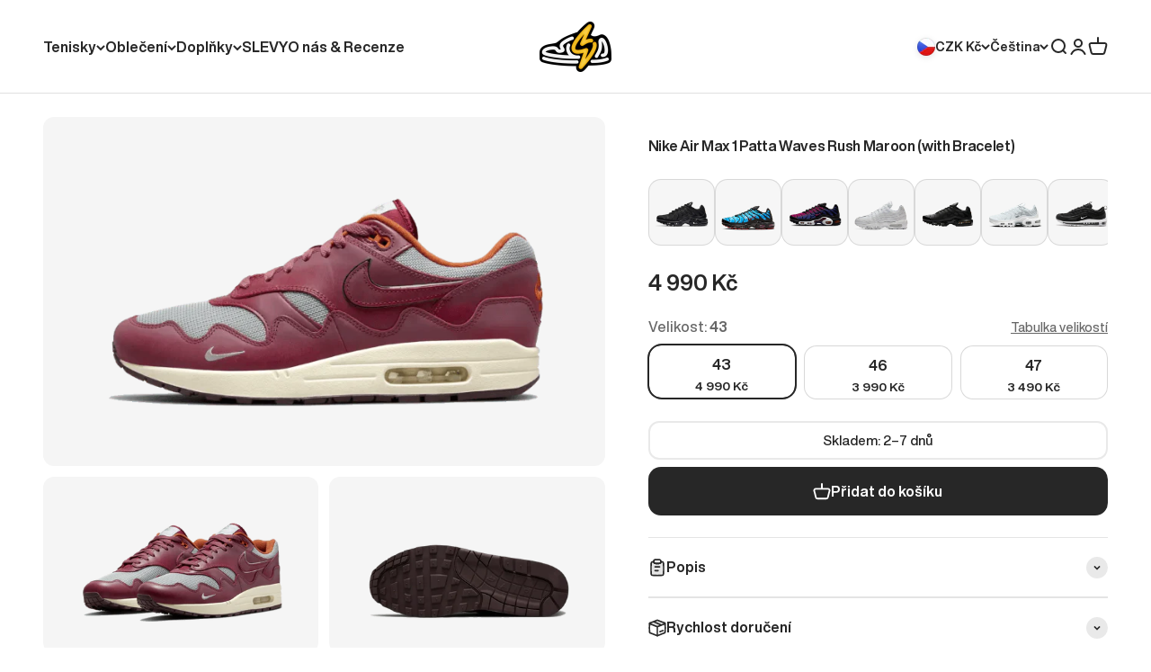

--- FILE ---
content_type: text/html; charset=utf-8
request_url: https://pikastore.cz/products/nike-air-max-1-patta-waves-rush-maroon-with-bracelet
body_size: 95469
content:
<!doctype html>

<html lang="cs" dir="ltr">
  <head>
    <meta charset="utf-8">
    <meta name="viewport" content="width=device-width, initial-scale=1.0, height=device-height, minimum-scale=1.0, maximum-scale=1.0">
    <meta name="theme-color" content="#ffffff">

    <title>Nike Air Max 1 Patta Waves Rush Maroon (with Bracelet)</title><meta name="description" content="Objevte stylovou ikonu Nike Air Max 1 Patta Waves Rush Maroon s jedinečným designem a prvotřídním pohodlím. Kvalitní zpracování zajišťuje dlouhou životnost. Exkluzivní náramek jako dárek perfektně doplní váš outfit. Skvělé pro každodenní nošení i speciální příležitosti."><link rel="canonical" href="https://pikastore.cz/products/nike-air-max-1-patta-waves-rush-maroon-with-bracelet"><link rel="shortcut icon" href="//pikastore.cz/cdn/shop/files/LOGO_FAVICON_0801466b-487a-4266-acb4-53638a51665c.png?v=1757112421&width=96">
      <link rel="apple-touch-icon" href="//pikastore.cz/cdn/shop/files/LOGO_FAVICON_0801466b-487a-4266-acb4-53638a51665c.png?v=1757112421&width=180"><link rel="preconnect" href="https://cdn.shopify.com">
    <link rel="preconnect" href="https://fonts.shopifycdn.com" crossorigin>
    <link rel="dns-prefetch" href="https://productreviews.shopifycdn.com"><link rel="preload" href="//pikastore.cz/cdn/fonts/inter/inter_n4.b2a3f24c19b4de56e8871f609e73ca7f6d2e2bb9.woff2" as="font" type="font/woff2" crossorigin><link rel="preload" href="//pikastore.cz/cdn/fonts/inter/inter_n4.b2a3f24c19b4de56e8871f609e73ca7f6d2e2bb9.woff2" as="font" type="font/woff2" crossorigin><meta property="og:type" content="product">
  <meta property="og:title" content="Nike Air Max 1 Patta Waves Rush Maroon (with Bracelet)">
  <meta property="product:price:amount" content="4.990,00">
  <meta property="product:price:currency" content="CZK">
  <meta property="product:availability" content="in stock"><meta property="og:image" content="http://pikastore.cz/cdn/shop/files/0002-40f473424c6d.png?v=1757671492&width=2048">
  <meta property="og:image:secure_url" content="https://pikastore.cz/cdn/shop/files/0002-40f473424c6d.png?v=1757671492&width=2048">
  <meta property="og:image:width" content="700">
  <meta property="og:image:height" content="420"><meta property="og:description" content="Objevte stylovou ikonu Nike Air Max 1 Patta Waves Rush Maroon s jedinečným designem a prvotřídním pohodlím. Kvalitní zpracování zajišťuje dlouhou životnost. Exkluzivní náramek jako dárek perfektně doplní váš outfit. Skvělé pro každodenní nošení i speciální příležitosti."><meta property="og:url" content="https://pikastore.cz/products/nike-air-max-1-patta-waves-rush-maroon-with-bracelet">
<meta property="og:site_name" content="pikastore.cz"><meta name="twitter:card" content="summary"><meta name="twitter:title" content="Nike Air Max 1 Patta Waves Rush Maroon (with Bracelet)">
  <meta name="twitter:description" content="Nike Air Max 1 Patta Waves Rush Maroon nabízí unikátní design a kvalitní zpracování. Je to kousek, který zaujme na první pohled.



Kde vynikne – Perfektní na městských ulicích i kulturních akcích.

Co potěší – Exkluzivní limitovaná edice s náramkem od Patta.

Praktičnost – Snadno kombinovatelné díky neutrálním barvám.

Pohodlí – Vzduchová bublina Air Max pro měkký došlap.


Materiál: KůžeSKU: DO9549 001"><meta name="twitter:image" content="https://pikastore.cz/cdn/shop/files/0002-40f473424c6d.png?crop=center&height=1200&v=1757671492&width=1200">
  <meta name="twitter:image:alt" content="Nike Air Max 1 Patta Waves Rush Maroon (with Bracelet)-sneakers-Nike-pikastore.cz"><script async crossorigin fetchpriority="high" src="/cdn/shopifycloud/importmap-polyfill/es-modules-shim.2.4.0.js"></script>
<script type="application/ld+json">{"@context":"http:\/\/schema.org\/","@id":"\/products\/nike-air-max-1-patta-waves-rush-maroon-with-bracelet#product","@type":"ProductGroup","brand":{"@type":"Brand","name":"Nike"},"category":"Obuv","description":"Nike Air Max 1 Patta Waves Rush Maroon nabízí unikátní design a kvalitní zpracování. Je to kousek, který zaujme na první pohled.\n\n\n\nKde vynikne – Perfektní na městských ulicích i kulturních akcích.\n\nCo potěší – Exkluzivní limitovaná edice s náramkem od Patta.\n\nPraktičnost – Snadno kombinovatelné díky neutrálním barvám.\n\nPohodlí – Vzduchová bublina Air Max pro měkký došlap.\n\n\nMateriál: KůžeSKU: DO9549 001","hasVariant":[{"@id":"\/products\/nike-air-max-1-patta-waves-rush-maroon-with-bracelet?variant=52709609865565#variant","@type":"Product","gtin":"FFV8BXG5LXX9","image":"https:\/\/pikastore.cz\/cdn\/shop\/files\/0002-40f473424c6d.png?v=1757671492\u0026width=1920","name":"Nike Air Max 1 Patta Waves Rush Maroon (with Bracelet) - EU43","offers":{"@id":"\/products\/nike-air-max-1-patta-waves-rush-maroon-with-bracelet?variant=52709609865565#offer","@type":"Offer","availability":"http:\/\/schema.org\/InStock","price":"4990.00","priceCurrency":"CZK","url":"https:\/\/pikastore.cz\/products\/nike-air-max-1-patta-waves-rush-maroon-with-bracelet?variant=52709609865565"},"sku":"106-L16432"},{"@id":"\/products\/nike-air-max-1-patta-waves-rush-maroon-with-bracelet?variant=52800530448733#variant","@type":"Product","gtin":"Q6X9E5KX7OMX","image":"https:\/\/pikastore.cz\/cdn\/shop\/files\/0002-40f473424c6d.png?v=1757671492\u0026width=1920","name":"Nike Air Max 1 Patta Waves Rush Maroon (with Bracelet) - EU44","offers":{"@id":"\/products\/nike-air-max-1-patta-waves-rush-maroon-with-bracelet?variant=52800530448733#offer","@type":"Offer","availability":"http:\/\/schema.org\/OutOfStock","price":"3990.00","priceCurrency":"CZK","url":"https:\/\/pikastore.cz\/products\/nike-air-max-1-patta-waves-rush-maroon-with-bracelet?variant=52800530448733"},"sku":"106-L21400"},{"@id":"\/products\/nike-air-max-1-patta-waves-rush-maroon-with-bracelet?variant=52709609898333#variant","@type":"Product","gtin":"2A5R7YFESJ8B","image":"https:\/\/pikastore.cz\/cdn\/shop\/files\/0002-40f473424c6d.png?v=1757671492\u0026width=1920","name":"Nike Air Max 1 Patta Waves Rush Maroon (with Bracelet) - EU44.5","offers":{"@id":"\/products\/nike-air-max-1-patta-waves-rush-maroon-with-bracelet?variant=52709609898333#offer","@type":"Offer","availability":"http:\/\/schema.org\/OutOfStock","price":"4400.00","priceCurrency":"CZK","url":"https:\/\/pikastore.cz\/products\/nike-air-max-1-patta-waves-rush-maroon-with-bracelet?variant=52709609898333"},"sku":"106-L3979"},{"@id":"\/products\/nike-air-max-1-patta-waves-rush-maroon-with-bracelet?variant=52714884727133#variant","@type":"Product","gtin":"911MYC9PC4E2","image":"https:\/\/pikastore.cz\/cdn\/shop\/files\/0002-40f473424c6d.png?v=1757671492\u0026width=1920","name":"Nike Air Max 1 Patta Waves Rush Maroon (with Bracelet) - EU45","offers":{"@id":"\/products\/nike-air-max-1-patta-waves-rush-maroon-with-bracelet?variant=52714884727133#offer","@type":"Offer","availability":"http:\/\/schema.org\/OutOfStock","price":"3990.00","priceCurrency":"CZK","url":"https:\/\/pikastore.cz\/products\/nike-air-max-1-patta-waves-rush-maroon-with-bracelet?variant=52714884727133"},"sku":"106-L13038"},{"@id":"\/products\/nike-air-max-1-patta-waves-rush-maroon-with-bracelet?variant=54674952749405#variant","@type":"Product","gtin":"ATTRHS5N68B1","image":"https:\/\/pikastore.cz\/cdn\/shop\/files\/0002-40f473424c6d.png?v=1757671492\u0026width=1920","name":"Nike Air Max 1 Patta Waves Rush Maroon (with Bracelet) - EU46","offers":{"@id":"\/products\/nike-air-max-1-patta-waves-rush-maroon-with-bracelet?variant=54674952749405#offer","@type":"Offer","availability":"http:\/\/schema.org\/InStock","price":"3990.00","priceCurrency":"CZK","url":"https:\/\/pikastore.cz\/products\/nike-air-max-1-patta-waves-rush-maroon-with-bracelet?variant=54674952749405"},"sku":"106-L33391"},{"@id":"\/products\/nike-air-max-1-patta-waves-rush-maroon-with-bracelet?variant=62848320635229#variant","@type":"Product","gtin":"9DX5PC4TRA84","image":"https:\/\/pikastore.cz\/cdn\/shop\/files\/0002-40f473424c6d.png?v=1757671492\u0026width=1920","name":"Nike Air Max 1 Patta Waves Rush Maroon (with Bracelet) - EU47","offers":{"@id":"\/products\/nike-air-max-1-patta-waves-rush-maroon-with-bracelet?variant=62848320635229#offer","@type":"Offer","availability":"http:\/\/schema.org\/InStock","price":"3490.00","priceCurrency":"CZK","url":"https:\/\/pikastore.cz\/products\/nike-air-max-1-patta-waves-rush-maroon-with-bracelet?variant=62848320635229"},"sku":"106-L87078"}],"name":"Nike Air Max 1 Patta Waves Rush Maroon (with Bracelet)","productGroupID":"9344079397213","url":"https:\/\/pikastore.cz\/products\/nike-air-max-1-patta-waves-rush-maroon-with-bracelet"}</script><script type="application/ld+json">
  {
    "@context": "https://schema.org",
    "@type": "BreadcrumbList",
    "itemListElement": [{
        "@type": "ListItem",
        "position": 1,
        "name": "Domovská stránka",
        "item": "https://pikastore.cz"
      },{
            "@type": "ListItem",
            "position": 2,
            "name": "Nike Air Max 1 Patta Waves Rush Maroon (with Bracelet)",
            "item": "https://pikastore.cz/products/nike-air-max-1-patta-waves-rush-maroon-with-bracelet"
          }]
  }
</script><style>/* Typography (heading) */
  @font-face {
  font-family: Inter;
  font-weight: 400;
  font-style: normal;
  font-display: fallback;
  src: url("//pikastore.cz/cdn/fonts/inter/inter_n4.b2a3f24c19b4de56e8871f609e73ca7f6d2e2bb9.woff2") format("woff2"),
       url("//pikastore.cz/cdn/fonts/inter/inter_n4.af8052d517e0c9ffac7b814872cecc27ae1fa132.woff") format("woff");
}

@font-face {
  font-family: Inter;
  font-weight: 400;
  font-style: italic;
  font-display: fallback;
  src: url("//pikastore.cz/cdn/fonts/inter/inter_i4.feae1981dda792ab80d117249d9c7e0f1017e5b3.woff2") format("woff2"),
       url("//pikastore.cz/cdn/fonts/inter/inter_i4.62773b7113d5e5f02c71486623cf828884c85c6e.woff") format("woff");
}

/* Typography (body) */
  @font-face {
  font-family: Inter;
  font-weight: 400;
  font-style: normal;
  font-display: fallback;
  src: url("//pikastore.cz/cdn/fonts/inter/inter_n4.b2a3f24c19b4de56e8871f609e73ca7f6d2e2bb9.woff2") format("woff2"),
       url("//pikastore.cz/cdn/fonts/inter/inter_n4.af8052d517e0c9ffac7b814872cecc27ae1fa132.woff") format("woff");
}

@font-face {
  font-family: Inter;
  font-weight: 400;
  font-style: italic;
  font-display: fallback;
  src: url("//pikastore.cz/cdn/fonts/inter/inter_i4.feae1981dda792ab80d117249d9c7e0f1017e5b3.woff2") format("woff2"),
       url("//pikastore.cz/cdn/fonts/inter/inter_i4.62773b7113d5e5f02c71486623cf828884c85c6e.woff") format("woff");
}

@font-face {
  font-family: Inter;
  font-weight: 700;
  font-style: normal;
  font-display: fallback;
  src: url("//pikastore.cz/cdn/fonts/inter/inter_n7.02711e6b374660cfc7915d1afc1c204e633421e4.woff2") format("woff2"),
       url("//pikastore.cz/cdn/fonts/inter/inter_n7.6dab87426f6b8813070abd79972ceaf2f8d3b012.woff") format("woff");
}

@font-face {
  font-family: Inter;
  font-weight: 700;
  font-style: italic;
  font-display: fallback;
  src: url("//pikastore.cz/cdn/fonts/inter/inter_i7.b377bcd4cc0f160622a22d638ae7e2cd9b86ea4c.woff2") format("woff2"),
       url("//pikastore.cz/cdn/fonts/inter/inter_i7.7c69a6a34e3bb44fcf6f975857e13b9a9b25beb4.woff") format("woff");
}

:root {
    /**
     * ---------------------------------------------------------------------
     * SPACING VARIABLES
     *
     * We are using a spacing inspired from frameworks like Tailwind CSS.
     * ---------------------------------------------------------------------
     */
    --spacing-0-5: 0.125rem; /* 2px */
    --spacing-1: 0.25rem; /* 4px */
    --spacing-1-5: 0.375rem; /* 6px */
    --spacing-2: 0.5rem; /* 8px */
    --spacing-2-5: 0.625rem; /* 10px */
    --spacing-3: 0.75rem; /* 12px */
    --spacing-3-5: 0.875rem; /* 14px */
    --spacing-4: 1rem; /* 16px */
    --spacing-4-5: 1.125rem; /* 18px */
    --spacing-5: 1.25rem; /* 20px */
    --spacing-5-5: 1.375rem; /* 22px */
    --spacing-6: 1.5rem; /* 24px */
    --spacing-6-5: 1.625rem; /* 26px */
    --spacing-7: 1.75rem; /* 28px */
    --spacing-7-5: 1.875rem; /* 30px */
    --spacing-8: 2rem; /* 32px */
    --spacing-8-5: 2.125rem; /* 34px */
    --spacing-9: 2.25rem; /* 36px */
    --spacing-9-5: 2.375rem; /* 38px */
    --spacing-10: 2.5rem; /* 40px */
    --spacing-11: 2.75rem; /* 44px */
    --spacing-12: 3rem; /* 48px */
    --spacing-14: 3.5rem; /* 56px */
    --spacing-16: 4rem; /* 64px */
    --spacing-18: 4.5rem; /* 72px */
    --spacing-20: 5rem; /* 80px */
    --spacing-24: 6rem; /* 96px */
    --spacing-28: 7rem; /* 112px */
    --spacing-32: 8rem; /* 128px */
    --spacing-36: 9rem; /* 144px */
    --spacing-40: 10rem; /* 160px */
    --spacing-44: 11rem; /* 176px */
    --spacing-48: 12rem; /* 192px */
    --spacing-52: 13rem; /* 208px */
    --spacing-56: 14rem; /* 224px */
    --spacing-60: 15rem; /* 240px */
    --spacing-64: 16rem; /* 256px */
    --spacing-72: 18rem; /* 288px */
    --spacing-80: 20rem; /* 320px */
    --spacing-96: 24rem; /* 384px */

    /* Container */
    --container-max-width: 1480px;
    --container-narrow-max-width: 1230px;
    --container-gutter: var(--spacing-5);
    --section-outer-spacing-block: var(--spacing-8);
    --section-inner-max-spacing-block: var(--spacing-8);
    --section-inner-spacing-inline: var(--container-gutter);
    --section-stack-spacing-block: var(--spacing-8);

    /* Grid gutter */
    --grid-gutter: var(--spacing-5);

    /* Product list settings */
    --product-list-row-gap: var(--spacing-8);
    --product-list-column-gap: var(--grid-gutter);

    /* Form settings */
    --input-gap: var(--spacing-2);
    --input-height: 2.625rem;
    --input-padding-inline: var(--spacing-4);

    /* Other sizes */
    --sticky-area-height: calc(var(--sticky-announcement-bar-enabled, 0) * var(--announcement-bar-height, 0px) + var(--sticky-header-enabled, 0) * var(--header-height, 0px));

    /* RTL support */
    --transform-logical-flip: 1;
    --transform-origin-start: left;
    --transform-origin-end: right;

    /**
     * ---------------------------------------------------------------------
     * TYPOGRAPHY
     * ---------------------------------------------------------------------
     */

    /* Font properties */
    --heading-font-family: Inter, sans-serif;
    --heading-font-weight: 400;
    --heading-font-style: normal;
    --heading-text-transform: normal;
    --heading-letter-spacing: -0.02em;
    --text-font-family: Inter, sans-serif;
    --text-font-weight: 400;
    --text-font-style: normal;
    --text-letter-spacing: 0.0em;

    /* Font sizes */
    --text-h0: 3rem;
    --text-h1: 2.5rem;
    --text-h2: 2rem;
    --text-h3: 1.5rem;
    --text-h4: 1.375rem;
    --text-h5: 1.125rem;
    --text-h6: 1rem;
    --text-xs: 0.6875rem;
    --text-sm: 0.75rem;
    --text-base: 0.875rem;
    --text-lg: 1.125rem;

    /**
     * ---------------------------------------------------------------------
     * COLORS
     * ---------------------------------------------------------------------
     */

    /* Color settings */--accent: 39 39 39;
    --text-primary: 39 39 39;
    --background-primary: 255 255 255;
    --dialog-background: 255 255 255;
    --border-color: var(--text-color, var(--text-primary)) / 0.12;

    /* Button colors */
    --button-background-primary: 39 39 39;
    --button-text-primary: 255 255 255;
    --button-background-secondary: 222 149 0;
    --button-text-secondary: 255 255 255;

    /* Status colors */
    --success-background: 224 244 232;
    --success-text: 0 163 65;
    --warning-background: 251 242 224;
    --warning-text: 222 149 0;
    --error-background: 254 231 231;
    --error-text: 248 58 58;

    /* Product colors */
    --on-sale-text: 248 58 58;
    --on-sale-badge-background: 248 58 58;
    --on-sale-badge-text: 255 255 255;
    --sold-out-badge-background: 39 39 39;
    --sold-out-badge-text: 255 255 255;
    --primary-badge-background: 255 189 0;
    --primary-badge-text: 0 0 0;
    --star-color: 222 149 0;
    --product-card-background: 245 245 245;
    --product-card-text: 39 39 39;

    /* Header colors */
    --header-background: 255 255 255;
    --header-text: 39 39 39;

    /* Footer colors */
    --footer-background: 255 255 255;
    --footer-text: 39 39 39;

    /* Rounded variables (used for border radius) */
    --rounded-xs: 0.25rem;
    --rounded-sm: 0.3125rem;
    --rounded: 0.625rem;
    --rounded-lg: 1.25rem;
    --rounded-full: 9999px;

    --rounded-button: 0.875rem;
    --rounded-input: 0.5rem;

    /* Box shadow */
    --shadow-sm: 0 2px 8px rgb(var(--text-primary) / 0.1);
    --shadow: 0 5px 15px rgb(var(--text-primary) / 0.1);
    --shadow-md: 0 5px 30px rgb(var(--text-primary) / 0.1);
    --shadow-block: 0px 18px 50px rgb(var(--text-primary) / 0.1);

    /**
     * ---------------------------------------------------------------------
     * OTHER
     * ---------------------------------------------------------------------
     */

    --stagger-products-reveal-opacity: 0;
    --cursor-close-svg-url: url(//pikastore.cz/cdn/shop/t/17/assets/cursor-close.svg?v=147174565022153725511757008597);
    --cursor-zoom-in-svg-url: url(//pikastore.cz/cdn/shop/t/17/assets/cursor-zoom-in.svg?v=154953035094101115921757008597);
    --cursor-zoom-out-svg-url: url(//pikastore.cz/cdn/shop/t/17/assets/cursor-zoom-out.svg?v=16155520337305705181757008597);
    --checkmark-svg-url: url(//pikastore.cz/cdn/shop/t/17/assets/checkmark.svg?v=77552481021870063511757008597);
  }

  [dir="rtl"]:root {
    /* RTL support */
    --transform-logical-flip: -1;
    --transform-origin-start: right;
    --transform-origin-end: left;
  }

  @media screen and (min-width: 700px) {
    :root {
      /* Typography (font size) */
      --text-h0: 4rem;
      --text-h1: 3rem;
      --text-h2: 2.5rem;
      --text-h3: 2rem;
      --text-h4: 1.625rem;
      --text-h5: 1.25rem;
      --text-h6: 1.125rem;

      --text-xs: 0.75rem;
      --text-sm: 0.875rem;
      --text-base: 1.0rem;
      --text-lg: 1.25rem;

      /* Spacing */
      --container-gutter: 2rem;
      --section-outer-spacing-block: var(--spacing-12);
      --section-inner-max-spacing-block: var(--spacing-10);
      --section-inner-spacing-inline: var(--spacing-10);
      --section-stack-spacing-block: var(--spacing-10);

      /* Grid gutter */
      --grid-gutter: var(--spacing-6);

      /* Product list settings */
      --product-list-row-gap: var(--spacing-12);

      /* Form settings */
      --input-gap: 1rem;
      --input-height: 3.125rem;
      --input-padding-inline: var(--spacing-5);
    }
  }

  @media screen and (min-width: 1000px) {
    :root {
      /* Spacing settings */
      --container-gutter: var(--spacing-12);
      --section-outer-spacing-block: var(--spacing-14);
      --section-inner-max-spacing-block: var(--spacing-12);
      --section-inner-spacing-inline: var(--spacing-12);
      --section-stack-spacing-block: var(--spacing-10);
    }
  }

  @media screen and (min-width: 1150px) {
    :root {
      /* Spacing settings */
      --container-gutter: var(--spacing-12);
      --section-outer-spacing-block: var(--spacing-14);
      --section-inner-max-spacing-block: var(--spacing-12);
      --section-inner-spacing-inline: var(--spacing-12);
      --section-stack-spacing-block: var(--spacing-12);
    }
  }

  @media screen and (min-width: 1400px) {
    :root {
      /* Typography (font size) */
      --text-h0: 5rem;
      --text-h1: 3.75rem;
      --text-h2: 3rem;
      --text-h3: 2.25rem;
      --text-h4: 2rem;
      --text-h5: 1.5rem;
      --text-h6: 1.25rem;

      --section-outer-spacing-block: var(--spacing-16);
      --section-inner-max-spacing-block: var(--spacing-14);
      --section-inner-spacing-inline: var(--spacing-14);
    }
  }

  @media screen and (min-width: 1600px) {
    :root {
      --section-outer-spacing-block: var(--spacing-16);
      --section-inner-max-spacing-block: var(--spacing-16);
      --section-inner-spacing-inline: var(--spacing-16);
    }
  }

  /**
   * ---------------------------------------------------------------------
   * LIQUID DEPENDANT CSS
   *
   * Our main CSS is Liquid free, but some very specific features depend on
   * theme settings, so we have them here
   * ---------------------------------------------------------------------
   */@media screen and (pointer: fine) {
        /* The !important are for the Shopify Payment button to ensure we override the default from Shopify styles */
        .button:not([disabled]):not(.button--outline):hover, .btn:not([disabled]):hover, .shopify-payment-button__button--unbranded:not([disabled]):hover {
          background-color: transparent !important;
          color: rgb(var(--button-outline-color) / var(--button-background-opacity, 1)) !important;
          box-shadow: inset 0 0 0 2px currentColor !important;
        }

        .button--outline:not([disabled]):hover {
          background: rgb(var(--button-background));
          color: rgb(var(--button-text-color));
          box-shadow: inset 0 0 0 2px rgb(var(--button-background));
        }
      }</style><script>
  // This allows to expose several variables to the global scope, to be used in scripts
  window.themeVariables = {
    settings: {
      showPageTransition: null,
      staggerProductsApparition: true,
      reduceDrawerAnimation: false,
      reduceMenuAnimation: false,
      headingApparition: "split_fade",
      pageType: "product",
      moneyFormat: "\u003cspan class=trans-money\u003e{{amount_with_comma_separator}} Kč\u003c\/span\u003e",
      moneyWithCurrencyFormat: "\u003cspan class=trans-money\u003e{{amount_with_comma_separator}} Kč\u003c\/span\u003e",
      currencyCodeEnabled: false,
      cartType: "drawer",
      showDiscount: true,
      discountMode: "percentage",
      pageBackground: "#ffffff",
      textColor: "#272727"
    },

    strings: {
      accessibilityClose: "Zavřít",
      accessibilityNext: "Další",
      accessibilityPrevious: "Předchozí",
      closeGallery: "Zavřít galerii",
      zoomGallery: "Přiblížit",
      errorGallery: "Obrázek nelze načíst",
      searchNoResults: "Nebyly nalezeny žádné výsledky.",
      addOrderNote: "Vložit poznámku k objednávce",
      editOrderNote: "Upravit poznámku k objednávce",
      shippingEstimatorNoResults: "Je nám líto, ale na vaši adresu zboží nedoručujeme.",
      shippingEstimatorOneResult: "Pro vaši adresu je k dispozici jedna sazba za dopravu:",
      shippingEstimatorMultipleResults: "Pro vaši adresu je k dispozici několik sazeb za dopravu:",
      shippingEstimatorError: "Při načítání přepravních sazeb došlo k jedné nebo více chyb:"
    },

    breakpoints: {
      'sm': 'screen and (min-width: 700px)',
      'md': 'screen and (min-width: 1000px)',
      'lg': 'screen and (min-width: 1150px)',
      'xl': 'screen and (min-width: 1400px)',

      'sm-max': 'screen and (max-width: 699px)',
      'md-max': 'screen and (max-width: 999px)',
      'lg-max': 'screen and (max-width: 1149px)',
      'xl-max': 'screen and (max-width: 1399px)'
    }
  };

  // For detecting native share
  document.documentElement.classList.add(`native-share--${navigator.share ? 'enabled' : 'disabled'}`);// We save the product ID in local storage to be eventually used for recently viewed section
    try {
      const recentlyViewedProducts = new Set(JSON.parse(localStorage.getItem('theme:recently-viewed-products') || '[]'));

      recentlyViewedProducts.delete(9344079397213); // Delete first to re-move the product
      recentlyViewedProducts.add(9344079397213);

      localStorage.setItem('theme:recently-viewed-products', JSON.stringify(Array.from(recentlyViewedProducts.values()).reverse()));
    } catch (e) {
      // Safari in private mode does not allow setting item, we silently fail
    }</script><script type="importmap">{
        "imports": {
          "vendor": "//pikastore.cz/cdn/shop/t/17/assets/vendor.min.js?v=166563502121812900551757008582",
          "theme": "//pikastore.cz/cdn/shop/t/17/assets/theme.js?v=2955387365414874671762198033",
          "photoswipe": "//pikastore.cz/cdn/shop/t/17/assets/photoswipe.min.js?v=13374349288281597431757008582"
        }
      }
    </script>

    <script type="module" src="//pikastore.cz/cdn/shop/t/17/assets/vendor.min.js?v=166563502121812900551757008582"></script>
    <script type="module" src="//pikastore.cz/cdn/shop/t/17/assets/theme.js?v=2955387365414874671762198033"></script>
    <script defer src="//pikastore.cz/cdn/shop/t/17/assets/pika-loop-carousel.js?v=92659034164559995481759007091"></script>
    <script defer src="//pikastore.cz/cdn/shop/t/17/assets/pika-size-filter.js?v=121427271373991419641767992122"></script>
    <script>window.performance && window.performance.mark && window.performance.mark('shopify.content_for_header.start');</script><meta name="google-site-verification" content="dA3EJ8c4L6zBU5AUeh5dwFqsLAMZADh2iGHf0-JpqZ4">
<meta id="shopify-digital-wallet" name="shopify-digital-wallet" content="/72967160157/digital_wallets/dialog">
<meta name="shopify-checkout-api-token" content="7d75cfbf81a1e091521fbec1443ecdb0">
<link rel="alternate" hreflang="x-default" href="https://pikastore.cz/products/nike-air-max-1-patta-waves-rush-maroon-with-bracelet">
<link rel="alternate" hreflang="cs" href="https://pikastore.cz/products/nike-air-max-1-patta-waves-rush-maroon-with-bracelet">
<link rel="alternate" hreflang="en" href="https://pikastore.cz/en/products/nike-air-max-1-patta-waves-rush-maroon-with-bracelet">
<link rel="alternate" hreflang="en-PL" href="https://pikastore.pl/products/nike-air-max-1-patta-waves-rush-maroon-with-bracelet">
<link rel="alternate" hreflang="cs-PL" href="https://pikastore.pl/cs/products/nike-air-max-1-patta-waves-rush-maroon-with-bracelet">
<link rel="alternate" hreflang="en-RO" href="https://pikastore.ro/products/nike-air-max-1-patta-waves-rush-maroon-with-bracelet">
<link rel="alternate" hreflang="cs-RO" href="https://pikastore.ro/cs/products/nike-air-max-1-patta-waves-rush-maroon-with-bracelet">
<link rel="alternate" hreflang="cs-SK" href="https://pikastore.sk/products/nike-air-max-1-patta-waves-rush-maroon-with-bracelet">
<link rel="alternate" hreflang="en-SK" href="https://pikastore.sk/en/products/nike-air-max-1-patta-waves-rush-maroon-with-bracelet">
<link rel="alternate" hreflang="en-DE" href="https://pikastore.de/products/nike-air-max-1-patta-waves-rush-maroon-with-bracelet">
<link rel="alternate" hreflang="cs-DE" href="https://pikastore.de/cs/products/nike-air-max-1-patta-waves-rush-maroon-with-bracelet">
<link rel="alternate" hreflang="en-HU" href="https://pikastore.hu/products/nike-air-max-1-patta-waves-rush-maroon-with-bracelet">
<link rel="alternate" hreflang="cs-HU" href="https://pikastore.hu/cs/products/nike-air-max-1-patta-waves-rush-maroon-with-bracelet">
<link rel="alternate" hreflang="en-AT" href="https://pikastore.eu/products/nike-air-max-1-patta-waves-rush-maroon-with-bracelet">
<link rel="alternate" hreflang="cs-AT" href="https://pikastore.eu/cs/products/nike-air-max-1-patta-waves-rush-maroon-with-bracelet">
<link rel="alternate" hreflang="en-BE" href="https://pikastore.eu/products/nike-air-max-1-patta-waves-rush-maroon-with-bracelet">
<link rel="alternate" hreflang="cs-BE" href="https://pikastore.eu/cs/products/nike-air-max-1-patta-waves-rush-maroon-with-bracelet">
<link rel="alternate" hreflang="en-FR" href="https://pikastore.eu/products/nike-air-max-1-patta-waves-rush-maroon-with-bracelet">
<link rel="alternate" hreflang="cs-FR" href="https://pikastore.eu/cs/products/nike-air-max-1-patta-waves-rush-maroon-with-bracelet">
<link rel="alternate" hreflang="en-FI" href="https://pikastore.eu/products/nike-air-max-1-patta-waves-rush-maroon-with-bracelet">
<link rel="alternate" hreflang="cs-FI" href="https://pikastore.eu/cs/products/nike-air-max-1-patta-waves-rush-maroon-with-bracelet">
<link rel="alternate" hreflang="en-DK" href="https://pikastore.eu/products/nike-air-max-1-patta-waves-rush-maroon-with-bracelet">
<link rel="alternate" hreflang="cs-DK" href="https://pikastore.eu/cs/products/nike-air-max-1-patta-waves-rush-maroon-with-bracelet">
<link rel="alternate" hreflang="en-IE" href="https://pikastore.eu/products/nike-air-max-1-patta-waves-rush-maroon-with-bracelet">
<link rel="alternate" hreflang="cs-IE" href="https://pikastore.eu/cs/products/nike-air-max-1-patta-waves-rush-maroon-with-bracelet">
<link rel="alternate" hreflang="en-IT" href="https://pikastore.eu/products/nike-air-max-1-patta-waves-rush-maroon-with-bracelet">
<link rel="alternate" hreflang="cs-IT" href="https://pikastore.eu/cs/products/nike-air-max-1-patta-waves-rush-maroon-with-bracelet">
<link rel="alternate" hreflang="en-NL" href="https://pikastore.eu/products/nike-air-max-1-patta-waves-rush-maroon-with-bracelet">
<link rel="alternate" hreflang="cs-NL" href="https://pikastore.eu/cs/products/nike-air-max-1-patta-waves-rush-maroon-with-bracelet">
<link rel="alternate" hreflang="en-PT" href="https://pikastore.eu/products/nike-air-max-1-patta-waves-rush-maroon-with-bracelet">
<link rel="alternate" hreflang="cs-PT" href="https://pikastore.eu/cs/products/nike-air-max-1-patta-waves-rush-maroon-with-bracelet">
<link rel="alternate" hreflang="en-ES" href="https://pikastore.eu/products/nike-air-max-1-patta-waves-rush-maroon-with-bracelet">
<link rel="alternate" hreflang="cs-ES" href="https://pikastore.eu/cs/products/nike-air-max-1-patta-waves-rush-maroon-with-bracelet">
<link rel="alternate" hreflang="en-SE" href="https://pikastore.eu/products/nike-air-max-1-patta-waves-rush-maroon-with-bracelet">
<link rel="alternate" hreflang="cs-SE" href="https://pikastore.eu/cs/products/nike-air-max-1-patta-waves-rush-maroon-with-bracelet">
<link rel="alternate" hreflang="en-SI" href="https://pikastore.eu/products/nike-air-max-1-patta-waves-rush-maroon-with-bracelet">
<link rel="alternate" hreflang="cs-SI" href="https://pikastore.eu/cs/products/nike-air-max-1-patta-waves-rush-maroon-with-bracelet">
<link rel="alternate" hreflang="en-LT" href="https://pikastore.eu/products/nike-air-max-1-patta-waves-rush-maroon-with-bracelet">
<link rel="alternate" hreflang="cs-LT" href="https://pikastore.eu/cs/products/nike-air-max-1-patta-waves-rush-maroon-with-bracelet">
<link rel="alternate" hreflang="en-GR" href="https://pikastore.eu/products/nike-air-max-1-patta-waves-rush-maroon-with-bracelet">
<link rel="alternate" hreflang="cs-GR" href="https://pikastore.eu/cs/products/nike-air-max-1-patta-waves-rush-maroon-with-bracelet">
<link rel="alternate" hreflang="en-BG" href="https://pikastore.eu/products/nike-air-max-1-patta-waves-rush-maroon-with-bracelet">
<link rel="alternate" hreflang="cs-BG" href="https://pikastore.eu/cs/products/nike-air-max-1-patta-waves-rush-maroon-with-bracelet">
<link rel="alternate" hreflang="en-LV" href="https://pikastore.eu/products/nike-air-max-1-patta-waves-rush-maroon-with-bracelet">
<link rel="alternate" hreflang="cs-LV" href="https://pikastore.eu/cs/products/nike-air-max-1-patta-waves-rush-maroon-with-bracelet">
<link rel="alternate" hreflang="en-EE" href="https://pikastore.eu/products/nike-air-max-1-patta-waves-rush-maroon-with-bracelet">
<link rel="alternate" hreflang="cs-EE" href="https://pikastore.eu/cs/products/nike-air-max-1-patta-waves-rush-maroon-with-bracelet">
<link rel="alternate" hreflang="en-HR" href="https://pikastore.eu/products/nike-air-max-1-patta-waves-rush-maroon-with-bracelet">
<link rel="alternate" hreflang="cs-HR" href="https://pikastore.eu/cs/products/nike-air-max-1-patta-waves-rush-maroon-with-bracelet">
<link rel="alternate" type="application/json+oembed" href="https://pikastore.cz/products/nike-air-max-1-patta-waves-rush-maroon-with-bracelet.oembed">
<script async="async" src="/checkouts/internal/preloads.js?locale=cs-CZ"></script>
<script id="apple-pay-shop-capabilities" type="application/json">{"shopId":72967160157,"countryCode":"CZ","currencyCode":"CZK","merchantCapabilities":["supports3DS"],"merchantId":"gid:\/\/shopify\/Shop\/72967160157","merchantName":"pikastore.cz","requiredBillingContactFields":["postalAddress","email","phone"],"requiredShippingContactFields":["postalAddress","email","phone"],"shippingType":"shipping","supportedNetworks":["visa","maestro","masterCard","amex"],"total":{"type":"pending","label":"pikastore.cz","amount":"1.00"},"shopifyPaymentsEnabled":true,"supportsSubscriptions":true}</script>
<script id="shopify-features" type="application/json">{"accessToken":"7d75cfbf81a1e091521fbec1443ecdb0","betas":["rich-media-storefront-analytics"],"domain":"pikastore.cz","predictiveSearch":true,"shopId":72967160157,"locale":"cs"}</script>
<script>var Shopify = Shopify || {};
Shopify.shop = "pikastore1.myshopify.com";
Shopify.locale = "cs";
Shopify.currency = {"active":"CZK","rate":"1.0"};
Shopify.country = "CZ";
Shopify.theme = {"name":"Impact","id":187791311197,"schema_name":"Impact","schema_version":"6.10.0","theme_store_id":1190,"role":"main"};
Shopify.theme.handle = "null";
Shopify.theme.style = {"id":null,"handle":null};
Shopify.cdnHost = "pikastore.cz/cdn";
Shopify.routes = Shopify.routes || {};
Shopify.routes.root = "/";</script>
<script type="module">!function(o){(o.Shopify=o.Shopify||{}).modules=!0}(window);</script>
<script>!function(o){function n(){var o=[];function n(){o.push(Array.prototype.slice.apply(arguments))}return n.q=o,n}var t=o.Shopify=o.Shopify||{};t.loadFeatures=n(),t.autoloadFeatures=n()}(window);</script>
<script id="shop-js-analytics" type="application/json">{"pageType":"product"}</script>
<script defer="defer" async type="module" src="//pikastore.cz/cdn/shopifycloud/shop-js/modules/v2/client.init-shop-cart-sync_Dzy5f-3J.cs.esm.js"></script>
<script defer="defer" async type="module" src="//pikastore.cz/cdn/shopifycloud/shop-js/modules/v2/chunk.common_yrEPTT34.esm.js"></script>
<script type="module">
  await import("//pikastore.cz/cdn/shopifycloud/shop-js/modules/v2/client.init-shop-cart-sync_Dzy5f-3J.cs.esm.js");
await import("//pikastore.cz/cdn/shopifycloud/shop-js/modules/v2/chunk.common_yrEPTT34.esm.js");

  window.Shopify.SignInWithShop?.initShopCartSync?.({"fedCMEnabled":true,"windoidEnabled":true});

</script>
<script id="__st">var __st={"a":72967160157,"offset":3600,"reqid":"2eab0d18-617d-48ae-b8c1-9b7a9895c741-1768706146","pageurl":"pikastore.cz\/products\/nike-air-max-1-patta-waves-rush-maroon-with-bracelet","u":"fec4a557364a","p":"product","rtyp":"product","rid":9344079397213};</script>
<script>window.ShopifyPaypalV4VisibilityTracking = true;</script>
<script id="captcha-bootstrap">!function(){'use strict';const t='contact',e='account',n='new_comment',o=[[t,t],['blogs',n],['comments',n],[t,'customer']],c=[[e,'customer_login'],[e,'guest_login'],[e,'recover_customer_password'],[e,'create_customer']],r=t=>t.map((([t,e])=>`form[action*='/${t}']:not([data-nocaptcha='true']) input[name='form_type'][value='${e}']`)).join(','),a=t=>()=>t?[...document.querySelectorAll(t)].map((t=>t.form)):[];function s(){const t=[...o],e=r(t);return a(e)}const i='password',u='form_key',d=['recaptcha-v3-token','g-recaptcha-response','h-captcha-response',i],f=()=>{try{return window.sessionStorage}catch{return}},m='__shopify_v',_=t=>t.elements[u];function p(t,e,n=!1){try{const o=window.sessionStorage,c=JSON.parse(o.getItem(e)),{data:r}=function(t){const{data:e,action:n}=t;return t[m]||n?{data:e,action:n}:{data:t,action:n}}(c);for(const[e,n]of Object.entries(r))t.elements[e]&&(t.elements[e].value=n);n&&o.removeItem(e)}catch(o){console.error('form repopulation failed',{error:o})}}const l='form_type',E='cptcha';function T(t){t.dataset[E]=!0}const w=window,h=w.document,L='Shopify',v='ce_forms',y='captcha';let A=!1;((t,e)=>{const n=(g='f06e6c50-85a8-45c8-87d0-21a2b65856fe',I='https://cdn.shopify.com/shopifycloud/storefront-forms-hcaptcha/ce_storefront_forms_captcha_hcaptcha.v1.5.2.iife.js',D={infoText:'Chráněno technologií hCaptcha',privacyText:'Ochrana osobních údajů',termsText:'Podmínky'},(t,e,n)=>{const o=w[L][v],c=o.bindForm;if(c)return c(t,g,e,D).then(n);var r;o.q.push([[t,g,e,D],n]),r=I,A||(h.body.append(Object.assign(h.createElement('script'),{id:'captcha-provider',async:!0,src:r})),A=!0)});var g,I,D;w[L]=w[L]||{},w[L][v]=w[L][v]||{},w[L][v].q=[],w[L][y]=w[L][y]||{},w[L][y].protect=function(t,e){n(t,void 0,e),T(t)},Object.freeze(w[L][y]),function(t,e,n,w,h,L){const[v,y,A,g]=function(t,e,n){const i=e?o:[],u=t?c:[],d=[...i,...u],f=r(d),m=r(i),_=r(d.filter((([t,e])=>n.includes(e))));return[a(f),a(m),a(_),s()]}(w,h,L),I=t=>{const e=t.target;return e instanceof HTMLFormElement?e:e&&e.form},D=t=>v().includes(t);t.addEventListener('submit',(t=>{const e=I(t);if(!e)return;const n=D(e)&&!e.dataset.hcaptchaBound&&!e.dataset.recaptchaBound,o=_(e),c=g().includes(e)&&(!o||!o.value);(n||c)&&t.preventDefault(),c&&!n&&(function(t){try{if(!f())return;!function(t){const e=f();if(!e)return;const n=_(t);if(!n)return;const o=n.value;o&&e.removeItem(o)}(t);const e=Array.from(Array(32),(()=>Math.random().toString(36)[2])).join('');!function(t,e){_(t)||t.append(Object.assign(document.createElement('input'),{type:'hidden',name:u})),t.elements[u].value=e}(t,e),function(t,e){const n=f();if(!n)return;const o=[...t.querySelectorAll(`input[type='${i}']`)].map((({name:t})=>t)),c=[...d,...o],r={};for(const[a,s]of new FormData(t).entries())c.includes(a)||(r[a]=s);n.setItem(e,JSON.stringify({[m]:1,action:t.action,data:r}))}(t,e)}catch(e){console.error('failed to persist form',e)}}(e),e.submit())}));const S=(t,e)=>{t&&!t.dataset[E]&&(n(t,e.some((e=>e===t))),T(t))};for(const o of['focusin','change'])t.addEventListener(o,(t=>{const e=I(t);D(e)&&S(e,y())}));const B=e.get('form_key'),M=e.get(l),P=B&&M;t.addEventListener('DOMContentLoaded',(()=>{const t=y();if(P)for(const e of t)e.elements[l].value===M&&p(e,B);[...new Set([...A(),...v().filter((t=>'true'===t.dataset.shopifyCaptcha))])].forEach((e=>S(e,t)))}))}(h,new URLSearchParams(w.location.search),n,t,e,['guest_login'])})(!0,!0)}();</script>
<script integrity="sha256-4kQ18oKyAcykRKYeNunJcIwy7WH5gtpwJnB7kiuLZ1E=" data-source-attribution="shopify.loadfeatures" defer="defer" src="//pikastore.cz/cdn/shopifycloud/storefront/assets/storefront/load_feature-a0a9edcb.js" crossorigin="anonymous"></script>
<script data-source-attribution="shopify.dynamic_checkout.dynamic.init">var Shopify=Shopify||{};Shopify.PaymentButton=Shopify.PaymentButton||{isStorefrontPortableWallets:!0,init:function(){window.Shopify.PaymentButton.init=function(){};var t=document.createElement("script");t.src="https://pikastore.cz/cdn/shopifycloud/portable-wallets/latest/portable-wallets.cs.js",t.type="module",document.head.appendChild(t)}};
</script>
<script data-source-attribution="shopify.dynamic_checkout.buyer_consent">
  function portableWalletsHideBuyerConsent(e){var t=document.getElementById("shopify-buyer-consent"),n=document.getElementById("shopify-subscription-policy-button");t&&n&&(t.classList.add("hidden"),t.setAttribute("aria-hidden","true"),n.removeEventListener("click",e))}function portableWalletsShowBuyerConsent(e){var t=document.getElementById("shopify-buyer-consent"),n=document.getElementById("shopify-subscription-policy-button");t&&n&&(t.classList.remove("hidden"),t.removeAttribute("aria-hidden"),n.addEventListener("click",e))}window.Shopify?.PaymentButton&&(window.Shopify.PaymentButton.hideBuyerConsent=portableWalletsHideBuyerConsent,window.Shopify.PaymentButton.showBuyerConsent=portableWalletsShowBuyerConsent);
</script>
<script data-source-attribution="shopify.dynamic_checkout.cart.bootstrap">document.addEventListener("DOMContentLoaded",(function(){function t(){return document.querySelector("shopify-accelerated-checkout-cart, shopify-accelerated-checkout")}if(t())Shopify.PaymentButton.init();else{new MutationObserver((function(e,n){t()&&(Shopify.PaymentButton.init(),n.disconnect())})).observe(document.body,{childList:!0,subtree:!0})}}));
</script>
<script id='scb4127' type='text/javascript' async='' src='https://pikastore.cz/cdn/shopifycloud/privacy-banner/storefront-banner.js'></script><link id="shopify-accelerated-checkout-styles" rel="stylesheet" media="screen" href="https://pikastore.cz/cdn/shopifycloud/portable-wallets/latest/accelerated-checkout-backwards-compat.css" crossorigin="anonymous">
<style id="shopify-accelerated-checkout-cart">
        #shopify-buyer-consent {
  margin-top: 1em;
  display: inline-block;
  width: 100%;
}

#shopify-buyer-consent.hidden {
  display: none;
}

#shopify-subscription-policy-button {
  background: none;
  border: none;
  padding: 0;
  text-decoration: underline;
  font-size: inherit;
  cursor: pointer;
}

#shopify-subscription-policy-button::before {
  box-shadow: none;
}

      </style>

<script>window.performance && window.performance.mark && window.performance.mark('shopify.content_for_header.end');</script>
<link rel="preload" as="font" type="font/woff2" crossorigin href="/cdn/shop/files/TITLE-Medium.woff2">
<link rel="preload" as="font" type="font/woff2" crossorigin href="/cdn/shop/files/BOLD-Bold.woff2">

<style id="font-bootstrap">
/* Alias: tvoje soubory se vydávají za "Comic Sans MS" */
@font-face{
  font-family:"Comic Sans MS";
  src:url(/cdn/shop/files/TITLE-Medium.woff2) format("woff2");
  font-weight:400; font-style:normal; font-display:swap;
}
@font-face{
  font-family:"Comic Sans MS";
  src:url(/cdn/shop/files/BOLD-Bold.woff2) format("woff2");
  font-weight:700; font-style:normal; font-display:swap;
}

/* vypnout faux řezy + jemnější rasterizace */
html{ font-synthesis:none; }
body{ -webkit-font-smoothing:antialiased; text-rendering:optimizeLegibility; }

/* Přepišeme proměnné, které Impact používá všude v CSS */
:root{
  --text-font-family: "Comic Sans MS", system-ui, -apple-system, "Segoe UI", Roboto, Arial, sans-serif;
  --heading-font-family: "Comic Sans MS", system-ui, -apple-system, "Segoe UI", Roboto, Arial, sans-serif;

  --text-font-weight: 400;
  --heading-font-weight: 700;

  /* volitelné: drobný tuning mezer */
  --text-letter-spacing: 0em;
  --heading-letter-spacing: -0.01em;
}
</style><link href="//pikastore.cz/cdn/shop/t/17/assets/theme.css?v=63272371587040898171762461981" rel="stylesheet" type="text/css" media="all" /><link rel="preload" href="/cdn/shop/files/TITLE-Medium.woff2" as="font" type="font/woff2" crossorigin>
<link rel="preload" href="/cdn/shop/files/BOLD-Bold.woff2"   as="font" type="font/woff2" crossorigin><link href="//pikastore.cz/cdn/shop/t/17/assets/theme.css?v=63272371587040898171762461981" rel="stylesheet" type="text/css" media="all" /><link href="//pikastore.cz/cdn/shop/t/17/assets/custom-fonts.css?v=143070102268078867501757183564" rel="stylesheet" type="text/css" media="all" />

  <!-- BEGIN app block: shopify://apps/judge-me-reviews/blocks/judgeme_core/61ccd3b1-a9f2-4160-9fe9-4fec8413e5d8 --><!-- Start of Judge.me Core -->






<link rel="dns-prefetch" href="https://cdnwidget.judge.me">
<link rel="dns-prefetch" href="https://cdn.judge.me">
<link rel="dns-prefetch" href="https://cdn1.judge.me">
<link rel="dns-prefetch" href="https://api.judge.me">

<script data-cfasync='false' class='jdgm-settings-script'>window.jdgmSettings={"pagination":5,"disable_web_reviews":false,"badge_no_review_text":"Žádné recenze","badge_n_reviews_text":"{{ n }} recenze/recenzí","hide_badge_preview_if_no_reviews":true,"badge_hide_text":false,"enforce_center_preview_badge":false,"widget_title":"Recenze našich zákazníků","widget_open_form_text":"Napište nám recenzi","widget_close_form_text":"Zrušit recenzi","widget_refresh_page_text":"Obnovit stránku","widget_summary_text":"Na základě {{ number_of_reviews }} recenze/recenzí","widget_no_review_text":"Buďte první, kdo napíše recenzi","widget_name_field_text":"Jméno pro zobrazení","widget_verified_name_field_text":"Ověřené jméno (veřejné)","widget_name_placeholder_text":"Jméno pro zobrazení","widget_required_field_error_text":"Toto pole je povinné.","widget_email_field_text":"E-mailová adresa","widget_verified_email_field_text":"Ověřený e-mail (soukromý, nelze upravit)","widget_email_placeholder_text":"Vaše e-mailová adresa","widget_email_field_error_text":"Zadejte prosím platnou e-mailovou adresu.","widget_rating_field_text":"Hodnocení","widget_review_title_field_text":"Název","widget_review_title_placeholder_text":"Dejte své recenzi název","widget_review_body_field_text":"Obsah","widget_review_body_placeholder_text":"Napište zde svojí zkušenost s objednávkou u nás","widget_pictures_field_text":"Obrázek/Video (volitelné)","widget_submit_review_text":"Odeslat recenzi","widget_submit_verified_review_text":"Odeslat ověřenou recenzi","widget_submit_success_msg_with_auto_publish":"Děkujeme! Prosím obnovte stránku za několik okamžiků, abyste viděli svou recenzi. Můžete odstranit nebo upravit svou recenzi přihlášením do \u003ca href='https://judge.me/login' target='_blank' rel='nofollow noopener'\u003eJudge.me\u003c/a\u003e","widget_submit_success_msg_no_auto_publish":"Děkujeme! Vaše recenze bude zveřejněna, jakmile ji schválí správce obchodu. Můžete odstranit nebo upravit svou recenzi přihlášením do \u003ca href='https://judge.me/login' target='_blank' rel='nofollow noopener'\u003eJudge.me\u003c/a\u003e","widget_show_default_reviews_out_of_total_text":"Zobrazuje se {{ n_reviews_shown }} z {{ n_reviews }} recenzí.","widget_show_all_link_text":"Zobrazit vše","widget_show_less_link_text":"Zobrazit méně","widget_author_said_text":"{{ reviewer_name }} řekl/a:","widget_days_text":"před {{ n }} dny","widget_weeks_text":"před {{ n }} týdnem/týdny","widget_months_text":"před {{ n }} měsícem/měsíci","widget_years_text":"před {{ n }} rokem/lety","widget_yesterday_text":"Včera","widget_today_text":"Dnes","widget_replied_text":"\u003e\u003e {{ shop_name }} odpověděl/a:","widget_read_more_text":"Číst více","widget_reviewer_name_as_initial":"","widget_rating_filter_color":"#DE9500","widget_rating_filter_see_all_text":"Zobrazit všechny recenze","widget_sorting_most_recent_text":"Nejnovější","widget_sorting_highest_rating_text":"Nejvyšší hodnocení","widget_sorting_lowest_rating_text":"Nejnižší hodnocení","widget_sorting_with_pictures_text":"Pouze obrázky","widget_sorting_most_helpful_text":"Nejužitečnější","widget_open_question_form_text":"Položit otázku","widget_reviews_subtab_text":"Recenze","widget_questions_subtab_text":"Otázky","widget_question_label_text":"Otázka","widget_answer_label_text":"Odpověď","widget_question_placeholder_text":"Napište svou otázku zde","widget_submit_question_text":"Odeslat otázku","widget_question_submit_success_text":"Děkujeme za vaši otázku! Budeme vás informovat, jakmile na ni někdo odpoví.","verified_badge_text":"Ověřeno","verified_badge_bg_color":"","verified_badge_text_color":"","verified_badge_placement":"left-of-reviewer-name","widget_review_max_height":3,"widget_hide_border":false,"widget_social_share":false,"widget_thumb":false,"widget_review_location_show":false,"widget_location_format":"","all_reviews_include_out_of_store_products":true,"all_reviews_out_of_store_text":"(mimo obchod)","all_reviews_pagination":100,"all_reviews_product_name_prefix_text":"o","enable_review_pictures":true,"enable_question_anwser":false,"widget_theme":"align","review_date_format":"dd/mm/yyyy","default_sort_method":"most-recent","widget_product_reviews_subtab_text":"Recenze produktů","widget_shop_reviews_subtab_text":"Recenze obchodu","widget_other_products_reviews_text":"Recenze pro ostatní produkty","widget_store_reviews_subtab_text":"Recenze obchodu","widget_no_store_reviews_text":"Tento obchod dosud neobdržel žádné recenze","widget_web_restriction_product_reviews_text":"Tento produkt ještě nemá žádné recenze","widget_no_items_text":"Nenalezeny žádné položky","widget_show_more_text":"Zobrazit více","widget_write_a_store_review_text":"Napište nám recenzi","widget_other_languages_heading":"Recenze v jiných jazycích","widget_translate_review_text":"Přeložit recenzi do {{ language }}","widget_translating_review_text":"Překládá se...","widget_show_original_translation_text":"Zobrazit originál ({{ language }})","widget_translate_review_failed_text":"Recenzi se nepodařilo přeložit.","widget_translate_review_retry_text":"Zkusit znovu","widget_translate_review_try_again_later_text":"Zkuste to znovu později","show_product_url_for_grouped_product":false,"widget_sorting_pictures_first_text":"Obrázky jako první","show_pictures_on_all_rev_page_mobile":false,"show_pictures_on_all_rev_page_desktop":false,"floating_tab_hide_mobile_install_preference":false,"floating_tab_button_name":"★ Recenze","floating_tab_title":"Nechte zákazníky mluvit za nás","floating_tab_button_color":"","floating_tab_button_background_color":"","floating_tab_url":"","floating_tab_url_enabled":false,"floating_tab_tab_style":"text","all_reviews_text_badge_text":"Zákazníci nás hodnotí {{ shop.metafields.judgeme.all_reviews_rating | round: 1 }}/5 na základě {{ shop.metafields.judgeme.all_reviews_count }} recenzí.","all_reviews_text_badge_text_branded_style":"{{ shop.metafields.judgeme.all_reviews_rating | round: 1 }} z 5 hvězdiček na základě {{ shop.metafields.judgeme.all_reviews_count }} recenzí","is_all_reviews_text_badge_a_link":true,"show_stars_for_all_reviews_text_badge":false,"all_reviews_text_badge_url":"https://pikastore.cz/pages/recenze","all_reviews_text_style":"branded","all_reviews_text_color_style":"custom","all_reviews_text_color":"#DE9500","all_reviews_text_show_jm_brand":false,"featured_carousel_show_header":true,"featured_carousel_title":"Jak nás hodnotí zákazníci","testimonials_carousel_title":"Zákazníci nás říkají","videos_carousel_title":"Skutečné příběhy zákazníků","cards_carousel_title":"Zákazníci nás říkají","featured_carousel_count_text":"z celkového počtu {{ n }} recenzí","featured_carousel_add_link_to_all_reviews_page":true,"featured_carousel_url":"/pages/recenze","featured_carousel_show_images":false,"featured_carousel_autoslide_interval":3,"featured_carousel_arrows_on_the_sides":true,"featured_carousel_height":108,"featured_carousel_width":100,"featured_carousel_image_size":0,"featured_carousel_image_height":250,"featured_carousel_arrow_color":"#eeeeee","verified_count_badge_style":"branded","verified_count_badge_orientation":"horizontal","verified_count_badge_color_style":"judgeme_brand_color","verified_count_badge_color":"#108474","is_verified_count_badge_a_link":false,"verified_count_badge_url":"","verified_count_badge_show_jm_brand":true,"widget_rating_preset_default":5,"widget_first_sub_tab":"shop-reviews","widget_show_histogram":true,"widget_histogram_use_custom_color":true,"widget_pagination_use_custom_color":true,"widget_star_use_custom_color":false,"widget_verified_badge_use_custom_color":false,"widget_write_review_use_custom_color":false,"picture_reminder_submit_button":"Upload Pictures","enable_review_videos":false,"mute_video_by_default":false,"widget_sorting_videos_first_text":"Videa jako první","widget_review_pending_text":"Čeká na schválení","featured_carousel_items_for_large_screen":4,"social_share_options_order":"Facebook,Twitter","remove_microdata_snippet":true,"disable_json_ld":false,"enable_json_ld_products":false,"preview_badge_show_question_text":false,"preview_badge_no_question_text":"Žádné otázky","preview_badge_n_question_text":"{{ number_of_questions }} otázka/otázek","qa_badge_show_icon":false,"qa_badge_position":"same-row","remove_judgeme_branding":true,"widget_add_search_bar":false,"widget_search_bar_placeholder":"Hledat","widget_sorting_verified_only_text":"Pouze ověřené","featured_carousel_theme":"default","featured_carousel_show_rating":true,"featured_carousel_show_title":true,"featured_carousel_show_body":true,"featured_carousel_show_date":true,"featured_carousel_show_reviewer":true,"featured_carousel_show_product":false,"featured_carousel_header_background_color":"#108474","featured_carousel_header_text_color":"#ffffff","featured_carousel_name_product_separator":"reviewed","featured_carousel_full_star_background":"#DE9500","featured_carousel_empty_star_background":"#dadada","featured_carousel_vertical_theme_background":"#f9fafb","featured_carousel_verified_badge_enable":false,"featured_carousel_verified_badge_color":"#DE9500","featured_carousel_border_style":"round","featured_carousel_review_line_length_limit":3,"featured_carousel_more_reviews_button_text":"Číst více recenzí","featured_carousel_view_product_button_text":"Zobrazit produkt","all_reviews_page_load_reviews_on":"button_click","all_reviews_page_load_more_text":"Načíst více recenzí","disable_fb_tab_reviews":false,"enable_ajax_cdn_cache":false,"widget_advanced_speed_features":5,"widget_public_name_text":"zobrazeno veřejně jako","default_reviewer_name":"Petr Černý","default_reviewer_name_has_non_latin":true,"widget_reviewer_anonymous":"Anonymní","medals_widget_title":"Judge.me Medaile za recenze","medals_widget_background_color":"#f9fafb","medals_widget_position":"footer_all_pages","medals_widget_border_color":"#f9fafb","medals_widget_verified_text_position":"left","medals_widget_use_monochromatic_version":false,"medals_widget_elements_color":"#108474","show_reviewer_avatar":true,"widget_invalid_yt_video_url_error_text":"Neplatná URL adresa YouTube videa","widget_max_length_field_error_text":"Zadejte prosím ne více než {0} znaků.","widget_show_country_flag":false,"widget_show_collected_via_shop_app":true,"widget_verified_by_shop_badge_style":"light","widget_verified_by_shop_text":"Ověřeno obchodem","widget_show_photo_gallery":false,"widget_load_with_code_splitting":true,"widget_ugc_install_preference":false,"widget_ugc_title":"Vyrobeno námi, sdíleno vámi","widget_ugc_subtitle":"Označte nás, abyste viděli svou fotografii na naší stránce","widget_ugc_arrows_color":"#ffffff","widget_ugc_primary_button_text":"Koupit nyní","widget_ugc_primary_button_background_color":"#108474","widget_ugc_primary_button_text_color":"#ffffff","widget_ugc_primary_button_border_width":"0","widget_ugc_primary_button_border_style":"none","widget_ugc_primary_button_border_color":"#108474","widget_ugc_primary_button_border_radius":"25","widget_ugc_secondary_button_text":"Načíst více","widget_ugc_secondary_button_background_color":"#ffffff","widget_ugc_secondary_button_text_color":"#108474","widget_ugc_secondary_button_border_width":"2","widget_ugc_secondary_button_border_style":"solid","widget_ugc_secondary_button_border_color":"#108474","widget_ugc_secondary_button_border_radius":"25","widget_ugc_reviews_button_text":"Zobrazit recenze","widget_ugc_reviews_button_background_color":"#ffffff","widget_ugc_reviews_button_text_color":"#108474","widget_ugc_reviews_button_border_width":"2","widget_ugc_reviews_button_border_style":"solid","widget_ugc_reviews_button_border_color":"#108474","widget_ugc_reviews_button_border_radius":"25","widget_ugc_reviews_button_link_to":"judgeme-reviews-page","widget_ugc_show_post_date":true,"widget_ugc_max_width":"800","widget_rating_metafield_value_type":true,"widget_primary_color":"#DE9500","widget_enable_secondary_color":false,"widget_secondary_color":"#edf5f5","widget_summary_average_rating_text":"{{ average_rating }} z 5","widget_media_grid_title":"Fotografie a videa zákazníků","widget_media_grid_see_more_text":"Zobrazit více","widget_round_style":true,"widget_show_product_medals":false,"widget_verified_by_judgeme_text":"Ověřeno službou Judge.me","widget_show_store_medals":true,"widget_verified_by_judgeme_text_in_store_medals":"Ověřeno službou Judge.me","widget_media_field_exceed_quantity_message":"Omlouváme se, můžeme přijmout pouze {{ max_media }} pro jednu recenzi.","widget_media_field_exceed_limit_message":"{{ file_name }} je příliš velký, vyberte prosím {{ media_type }} menší než {{ size_limit }}MB.","widget_review_submitted_text":"Recenze odeslána!","widget_question_submitted_text":"Otázka odeslána!","widget_close_form_text_question":"Zrušit","widget_write_your_answer_here_text":"Napište svou odpověď zde","widget_enabled_branded_link":true,"widget_show_collected_by_judgeme":false,"widget_reviewer_name_color":"","widget_write_review_text_color":"","widget_write_review_bg_color":"","widget_collected_by_judgeme_text":"shromážděno službou Judge.me","widget_pagination_type":"standard","widget_load_more_text":"Načíst více","widget_load_more_color":"#DE9500","widget_full_review_text":"Celá recenze","widget_read_more_reviews_text":"Číst více recenzí","widget_read_questions_text":"Číst otázky","widget_questions_and_answers_text":"Otázky a odpovědi","widget_verified_by_text":"Ověřeno","widget_verified_text":"Ověřeno","widget_number_of_reviews_text":"{{ number_of_reviews }} recenzí","widget_back_button_text":"Zpět","widget_next_button_text":"Další","widget_custom_forms_filter_button":"Filtry","custom_forms_style":"horizontal","widget_show_review_information":false,"how_reviews_are_collected":"Jak jsou recenze shromažďovány?","widget_show_review_keywords":false,"widget_gdpr_statement":"Jak používáme vaše údaje: Budeme vás kontaktovat pouze ohledně recenze, kterou jste zanechali, a pouze v případě potřeby. Odesláním své recenze souhlasíte s \u003ca href='https://judge.me/terms' target='_blank' rel='nofollow noopener'\u003epodmínkami\u003c/a\u003e, \u003ca href='https://judge.me/privacy' target='_blank' rel='nofollow noopener'\u003eochranou soukromí\u003c/a\u003e a \u003ca href='https://judge.me/content-policy' target='_blank' rel='nofollow noopener'\u003eobsahovými zásadami\u003c/a\u003e Judge.me.","widget_multilingual_sorting_enabled":false,"widget_translate_review_content_enabled":false,"widget_translate_review_content_method":"manual","popup_widget_review_selection":"automatically_with_pictures","popup_widget_round_border_style":true,"popup_widget_show_title":true,"popup_widget_show_body":true,"popup_widget_show_reviewer":false,"popup_widget_show_product":true,"popup_widget_show_pictures":true,"popup_widget_use_review_picture":true,"popup_widget_show_on_home_page":true,"popup_widget_show_on_product_page":true,"popup_widget_show_on_collection_page":true,"popup_widget_show_on_cart_page":true,"popup_widget_position":"bottom_left","popup_widget_first_review_delay":5,"popup_widget_duration":5,"popup_widget_interval":5,"popup_widget_review_count":5,"popup_widget_hide_on_mobile":true,"review_snippet_widget_round_border_style":true,"review_snippet_widget_card_color":"#FFFFFF","review_snippet_widget_slider_arrows_background_color":"#FFFFFF","review_snippet_widget_slider_arrows_color":"#000000","review_snippet_widget_star_color":"#108474","show_product_variant":false,"all_reviews_product_variant_label_text":"Varianta: ","widget_show_verified_branding":false,"widget_ai_summary_title":"Zákazníci říkají","widget_ai_summary_disclaimer":"Souhrn recenzí poháněný umělou inteligencí na základě nedávných zákaznických recenzí","widget_show_ai_summary":false,"widget_show_ai_summary_bg":false,"widget_show_review_title_input":true,"redirect_reviewers_invited_via_email":"external_form","request_store_review_after_product_review":true,"request_review_other_products_in_order":false,"review_form_color_scheme":"default","review_form_corner_style":"square","review_form_star_color":{},"review_form_text_color":"#333333","review_form_background_color":"#ffffff","review_form_field_background_color":"#fafafa","review_form_button_color":{},"review_form_button_text_color":"#ffffff","review_form_modal_overlay_color":"#000000","review_content_screen_title_text":"Jak byste ohodnotili tento produkt?","review_content_introduction_text":"Byli bychom rádi, kdybyste se podělili o svou zkušenost.","store_review_form_title_text":"Jak byste ohodnotili tento obchod?","store_review_form_introduction_text":"Byli bychom rádi, kdybyste se podělili o svou zkušenost.","show_review_guidance_text":true,"one_star_review_guidance_text":"Slabý","five_star_review_guidance_text":"Výborný","customer_information_screen_title_text":"O vás","customer_information_introduction_text":"Řekněte nám více o sobě.","custom_questions_screen_title_text":"Váš zážitek podrobněji","custom_questions_introduction_text":"Zde je několik otázek, které nám pomohou lépe pochopit váš zážitek.","review_submitted_screen_title_text":"Děkujeme za vaši recenzi!","review_submitted_screen_thank_you_text":"Zpracováváme ji a brzy se objeví v obchodě.","review_submitted_screen_email_verification_text":"Prosím, potvrďte svůj e-mail kliknutím na odkaz, který jsme vám právě poslali. Pomáhá nám to udržet recenze autentické.","review_submitted_request_store_review_text":"Chtěli byste se podělit o svou zkušenost s nakupováním u nás?","review_submitted_review_other_products_text":"Chtěli byste recenzovat tyto produkty?","store_review_screen_title_text":"Chtěli byste se podělit o svou zkušenost s nakupováním u nás?","store_review_introduction_text":"Cítíme se vážně k vaši zpětné vazbě a používáme ji k vylepšení našich produktů a služeb.","reviewer_media_screen_title_picture_text":"Sdílet fotku","reviewer_media_introduction_picture_text":"Nahrajte fotku na podporu své recenze.","reviewer_media_screen_title_video_text":"Sdílet video","reviewer_media_introduction_video_text":"Nahrajte video na podporu své recenze.","reviewer_media_screen_title_picture_or_video_text":"Sdílet fotku nebo video","reviewer_media_introduction_picture_or_video_text":"Nahrajte fotku nebo video na podporu své recenze.","reviewer_media_youtube_url_text":"Vložte svůj Youtube URL zde","advanced_settings_next_step_button_text":"Další","advanced_settings_close_review_button_text":"Zavřít","modal_write_review_flow":false,"write_review_flow_required_text":"Povinné","write_review_flow_privacy_message_text":"Cítíme se vážně k vaši soukromí.","write_review_flow_anonymous_text":"Recenze jako anonymní","write_review_flow_visibility_text":"Toto nebude viditelné pro ostatní zákazníky.","write_review_flow_multiple_selection_help_text":"Vyberte kolik chcete","write_review_flow_single_selection_help_text":"Vyberte jednu možnost","write_review_flow_required_field_error_text":"Toto pole je povinné","write_review_flow_invalid_email_error_text":"Zadejte prosím platnou e-mailovou adresu","write_review_flow_max_length_error_text":"Max. {{ max_length }} znaků.","write_review_flow_media_upload_text":"\u003cb\u003eKlikněte pro nahrání\u003c/b\u003e nebo přetáhněte a pusťte","write_review_flow_gdpr_statement":"Budeme vás kontaktovat pouze v souvislosti s vaší recenzí, pokud to bude nutné. Odesláním recenze souhlasíte s našimi \u003ca href='https://judge.me/terms' target='_blank' rel='nofollow noopener'\u003epodmínkami použití\u003c/a\u003e a \u003ca href='https://judge.me/privacy' target='_blank' rel='nofollow noopener'\u003ezásadami ochrany osobních údajů\u003c/a\u003e.","rating_only_reviews_enabled":false,"show_negative_reviews_help_screen":false,"new_review_flow_help_screen_rating_threshold":3,"negative_review_resolution_screen_title_text":"Řekněte nám více","negative_review_resolution_text":"Vaše zkušenost je pro nás důležitá. Pokud se vyskytly problémy s vaším nákupem, jsme tu, abychom pomohli. Neváhejte nás kontaktovat, rádi bychom měli příležitost věci napravit.","negative_review_resolution_button_text":"Kontaktujte nás","negative_review_resolution_proceed_with_review_text":"Zanechte recenzi","negative_review_resolution_subject":"Problém s nákupem od {{ shop_name }}.{{ order_name }}","preview_badge_collection_page_install_status":false,"widget_review_custom_css":"","preview_badge_custom_css":"","preview_badge_stars_count":"5-stars","featured_carousel_custom_css":"","floating_tab_custom_css":"","all_reviews_widget_custom_css":"","medals_widget_custom_css":"","verified_badge_custom_css":"","all_reviews_text_custom_css":"","transparency_badges_collected_via_store_invite":false,"transparency_badges_from_another_provider":false,"transparency_badges_collected_from_store_visitor":false,"transparency_badges_collected_by_verified_review_provider":false,"transparency_badges_earned_reward":false,"transparency_badges_collected_via_store_invite_text":"Recenze shromážděna prostřednictvím pozvánky na obchod","transparency_badges_from_another_provider_text":"Recenze shromážděna od jiného poskytovatele","transparency_badges_collected_from_store_visitor_text":"Recenze shromážděna od návštěvníka obchodu","transparency_badges_written_in_google_text":"Recenze napsaná v Google","transparency_badges_written_in_etsy_text":"Recenze napsaná v Etsy","transparency_badges_written_in_shop_app_text":"Recenze napsaná v Shop App","transparency_badges_earned_reward_text":"Recenze získala odměnu za budoucí nákup","product_review_widget_per_page":10,"widget_store_review_label_text":"Recenze obchodu","checkout_comment_extension_title_on_product_page":"Customer Comments","checkout_comment_extension_num_latest_comment_show":5,"checkout_comment_extension_format":"name_and_timestamp","checkout_comment_customer_name":"last_initial","checkout_comment_comment_notification":true,"preview_badge_collection_page_install_preference":false,"preview_badge_home_page_install_preference":false,"preview_badge_product_page_install_preference":false,"review_widget_install_preference":"","review_carousel_install_preference":false,"floating_reviews_tab_install_preference":"none","verified_reviews_count_badge_install_preference":false,"all_reviews_text_install_preference":false,"review_widget_best_location":false,"judgeme_medals_install_preference":false,"review_widget_revamp_enabled":false,"review_widget_qna_enabled":false,"review_widget_header_theme":"minimal","review_widget_widget_title_enabled":true,"review_widget_header_text_size":"medium","review_widget_header_text_weight":"regular","review_widget_average_rating_style":"compact","review_widget_bar_chart_enabled":true,"review_widget_bar_chart_type":"numbers","review_widget_bar_chart_style":"standard","review_widget_expanded_media_gallery_enabled":false,"review_widget_reviews_section_theme":"standard","review_widget_image_style":"thumbnails","review_widget_review_image_ratio":"square","review_widget_stars_size":"medium","review_widget_verified_badge":"standard_text","review_widget_review_title_text_size":"medium","review_widget_review_text_size":"medium","review_widget_review_text_length":"medium","review_widget_number_of_columns_desktop":3,"review_widget_carousel_transition_speed":5,"review_widget_custom_questions_answers_display":"always","review_widget_button_text_color":"#FFFFFF","review_widget_text_color":"#000000","review_widget_lighter_text_color":"#7B7B7B","review_widget_corner_styling":"soft","review_widget_review_word_singular":"recenze","review_widget_review_word_plural":"recenze","review_widget_voting_label":"Užitečné?","review_widget_shop_reply_label":"Odpověď od {{ shop_name }}:","review_widget_filters_title":"Filtry","qna_widget_question_word_singular":"Otázka","qna_widget_question_word_plural":"Otázky","qna_widget_answer_reply_label":"Odpověď od {{ answerer_name }}:","qna_content_screen_title_text":"Zadat otázku ohledně tohoto produktu","qna_widget_question_required_field_error_text":"Prosím, zadejte svou otázku.","qna_widget_flow_gdpr_statement":"Budeme vás kontaktovat pouze v souvislosti s vaší otázkou, pokud to bude nutné. Odesláním vaší otázky souhlasíte s našimi \u003ca href='https://judge.me/terms' target='_blank' rel='nofollow noopener'\u003epodmínkami použití\u003c/a\u003e a \u003ca href='https://judge.me/privacy' target='_blank' rel='nofollow noopener'\u003ezásadami ochrany osobních údajů\u003c/a\u003e.","qna_widget_question_submitted_text":"Děkujeme za vaši otázku!","qna_widget_close_form_text_question":"Zavřít","qna_widget_question_submit_success_text":"Obavíme vás e-mailem, když odpovíme na vaši otázku.","all_reviews_widget_v2025_enabled":false,"all_reviews_widget_v2025_header_theme":"default","all_reviews_widget_v2025_widget_title_enabled":true,"all_reviews_widget_v2025_header_text_size":"medium","all_reviews_widget_v2025_header_text_weight":"regular","all_reviews_widget_v2025_average_rating_style":"compact","all_reviews_widget_v2025_bar_chart_enabled":true,"all_reviews_widget_v2025_bar_chart_type":"numbers","all_reviews_widget_v2025_bar_chart_style":"standard","all_reviews_widget_v2025_expanded_media_gallery_enabled":false,"all_reviews_widget_v2025_show_store_medals":true,"all_reviews_widget_v2025_show_photo_gallery":true,"all_reviews_widget_v2025_show_review_keywords":false,"all_reviews_widget_v2025_show_ai_summary":false,"all_reviews_widget_v2025_show_ai_summary_bg":false,"all_reviews_widget_v2025_add_search_bar":false,"all_reviews_widget_v2025_default_sort_method":"most-recent","all_reviews_widget_v2025_reviews_per_page":10,"all_reviews_widget_v2025_reviews_section_theme":"default","all_reviews_widget_v2025_image_style":"thumbnails","all_reviews_widget_v2025_review_image_ratio":"square","all_reviews_widget_v2025_stars_size":"medium","all_reviews_widget_v2025_verified_badge":"bold_badge","all_reviews_widget_v2025_review_title_text_size":"medium","all_reviews_widget_v2025_review_text_size":"medium","all_reviews_widget_v2025_review_text_length":"medium","all_reviews_widget_v2025_number_of_columns_desktop":3,"all_reviews_widget_v2025_carousel_transition_speed":5,"all_reviews_widget_v2025_custom_questions_answers_display":"always","all_reviews_widget_v2025_show_product_variant":false,"all_reviews_widget_v2025_show_reviewer_avatar":true,"all_reviews_widget_v2025_reviewer_name_as_initial":"","all_reviews_widget_v2025_review_location_show":false,"all_reviews_widget_v2025_location_format":"","all_reviews_widget_v2025_show_country_flag":false,"all_reviews_widget_v2025_verified_by_shop_badge_style":"light","all_reviews_widget_v2025_social_share":false,"all_reviews_widget_v2025_social_share_options_order":"Facebook,Twitter,LinkedIn,Pinterest","all_reviews_widget_v2025_pagination_type":"standard","all_reviews_widget_v2025_button_text_color":"#FFFFFF","all_reviews_widget_v2025_text_color":"#000000","all_reviews_widget_v2025_lighter_text_color":"#7B7B7B","all_reviews_widget_v2025_corner_styling":"soft","all_reviews_widget_v2025_title":"Recenze zákazníků","all_reviews_widget_v2025_ai_summary_title":"Zákazníci říkají o tomto obchodě","all_reviews_widget_v2025_no_review_text":"Buďte první, kdo napíše recenzi","platform":"shopify","branding_url":"https://app.judge.me/reviews/stores/pikastore.cz","branding_text":"Poháněno službou Judge.me","locale":"en","reply_name":"pikastore.cz","widget_version":"3.0","footer":true,"autopublish":true,"review_dates":true,"enable_custom_form":false,"shop_use_review_site":true,"shop_locale":"cs","enable_multi_locales_translations":true,"show_review_title_input":true,"review_verification_email_status":"always","can_be_branded":true,"reply_name_text":"pikastore.cz"};</script> <style class='jdgm-settings-style'>﻿.jdgm-xx{left:0}:root{--jdgm-primary-color: #DE9500;--jdgm-secondary-color: rgba(222,149,0,0.1);--jdgm-star-color: #DE9500;--jdgm-write-review-text-color: white;--jdgm-write-review-bg-color: #DE9500;--jdgm-paginate-color: #DE9500;--jdgm-border-radius: 10;--jdgm-reviewer-name-color: #DE9500}.jdgm-histogram__bar-content{background-color:#DE9500}.jdgm-rev[data-verified-buyer=true] .jdgm-rev__icon.jdgm-rev__icon:after,.jdgm-rev__buyer-badge.jdgm-rev__buyer-badge{color:white;background-color:#DE9500}.jdgm-review-widget--small .jdgm-gallery.jdgm-gallery .jdgm-gallery__thumbnail-link:nth-child(8) .jdgm-gallery__thumbnail-wrapper.jdgm-gallery__thumbnail-wrapper:before{content:"Zobrazit více"}@media only screen and (min-width: 768px){.jdgm-gallery.jdgm-gallery .jdgm-gallery__thumbnail-link:nth-child(8) .jdgm-gallery__thumbnail-wrapper.jdgm-gallery__thumbnail-wrapper:before{content:"Zobrazit více"}}.jdgm-prev-badge[data-average-rating='0.00']{display:none !important}.jdgm-author-all-initials{display:none !important}.jdgm-author-last-initial{display:none !important}.jdgm-rev-widg__title{visibility:hidden}.jdgm-rev-widg__summary-text{visibility:hidden}.jdgm-prev-badge__text{visibility:hidden}.jdgm-rev__prod-link-prefix:before{content:'o'}.jdgm-rev__variant-label:before{content:'Varianta: '}.jdgm-rev__out-of-store-text:before{content:'(mimo obchod)'}@media only screen and (min-width: 768px){.jdgm-rev__pics .jdgm-rev_all-rev-page-picture-separator,.jdgm-rev__pics .jdgm-rev__product-picture{display:none}}@media only screen and (max-width: 768px){.jdgm-rev__pics .jdgm-rev_all-rev-page-picture-separator,.jdgm-rev__pics .jdgm-rev__product-picture{display:none}}.jdgm-preview-badge[data-template="product"]{display:none !important}.jdgm-preview-badge[data-template="collection"]{display:none !important}.jdgm-preview-badge[data-template="index"]{display:none !important}.jdgm-review-widget[data-from-snippet="true"]{display:none !important}.jdgm-verified-count-badget[data-from-snippet="true"]{display:none !important}.jdgm-carousel-wrapper[data-from-snippet="true"]{display:none !important}.jdgm-all-reviews-text[data-from-snippet="true"]{display:none !important}.jdgm-medals-section[data-from-snippet="true"]{display:none !important}.jdgm-ugc-media-wrapper[data-from-snippet="true"]{display:none !important}.jdgm-rev__transparency-badge[data-badge-type="review_collected_via_store_invitation"]{display:none !important}.jdgm-rev__transparency-badge[data-badge-type="review_collected_from_another_provider"]{display:none !important}.jdgm-rev__transparency-badge[data-badge-type="review_collected_from_store_visitor"]{display:none !important}.jdgm-rev__transparency-badge[data-badge-type="review_written_in_etsy"]{display:none !important}.jdgm-rev__transparency-badge[data-badge-type="review_written_in_google_business"]{display:none !important}.jdgm-rev__transparency-badge[data-badge-type="review_written_in_shop_app"]{display:none !important}.jdgm-rev__transparency-badge[data-badge-type="review_earned_for_future_purchase"]{display:none !important}.jdgm-review-snippet-widget .jdgm-rev-snippet-widget__cards-container .jdgm-rev-snippet-card{border-radius:8px;background:#fff}.jdgm-review-snippet-widget .jdgm-rev-snippet-widget__cards-container .jdgm-rev-snippet-card__rev-rating .jdgm-star{color:#108474}.jdgm-review-snippet-widget .jdgm-rev-snippet-widget__prev-btn,.jdgm-review-snippet-widget .jdgm-rev-snippet-widget__next-btn{border-radius:50%;background:#fff}.jdgm-review-snippet-widget .jdgm-rev-snippet-widget__prev-btn>svg,.jdgm-review-snippet-widget .jdgm-rev-snippet-widget__next-btn>svg{fill:#000}.jdgm-full-rev-modal.rev-snippet-widget .jm-mfp-container .jm-mfp-content,.jdgm-full-rev-modal.rev-snippet-widget .jm-mfp-container .jdgm-full-rev__icon,.jdgm-full-rev-modal.rev-snippet-widget .jm-mfp-container .jdgm-full-rev__pic-img,.jdgm-full-rev-modal.rev-snippet-widget .jm-mfp-container .jdgm-full-rev__reply{border-radius:8px}.jdgm-full-rev-modal.rev-snippet-widget .jm-mfp-container .jdgm-full-rev[data-verified-buyer="true"] .jdgm-full-rev__icon::after{border-radius:8px}.jdgm-full-rev-modal.rev-snippet-widget .jm-mfp-container .jdgm-full-rev .jdgm-rev__buyer-badge{border-radius:calc( 8px / 2 )}.jdgm-full-rev-modal.rev-snippet-widget .jm-mfp-container .jdgm-full-rev .jdgm-full-rev__replier::before{content:'pikastore.cz'}.jdgm-full-rev-modal.rev-snippet-widget .jm-mfp-container .jdgm-full-rev .jdgm-full-rev__product-button{border-radius:calc( 8px * 6 )}
</style> <style class='jdgm-settings-style'></style> <link id="judgeme_widget_align_css" rel="stylesheet" type="text/css" media="nope!" onload="this.media='all'" href="https://cdnwidget.judge.me/widget_v3/theme/align.css">

  
  
  
  <style class='jdgm-miracle-styles'>
  @-webkit-keyframes jdgm-spin{0%{-webkit-transform:rotate(0deg);-ms-transform:rotate(0deg);transform:rotate(0deg)}100%{-webkit-transform:rotate(359deg);-ms-transform:rotate(359deg);transform:rotate(359deg)}}@keyframes jdgm-spin{0%{-webkit-transform:rotate(0deg);-ms-transform:rotate(0deg);transform:rotate(0deg)}100%{-webkit-transform:rotate(359deg);-ms-transform:rotate(359deg);transform:rotate(359deg)}}@font-face{font-family:'JudgemeStar';src:url("[data-uri]") format("woff");font-weight:normal;font-style:normal}.jdgm-star{font-family:'JudgemeStar';display:inline !important;text-decoration:none !important;padding:0 4px 0 0 !important;margin:0 !important;font-weight:bold;opacity:1;-webkit-font-smoothing:antialiased;-moz-osx-font-smoothing:grayscale}.jdgm-star:hover{opacity:1}.jdgm-star:last-of-type{padding:0 !important}.jdgm-star.jdgm--on:before{content:"\e000"}.jdgm-star.jdgm--off:before{content:"\e001"}.jdgm-star.jdgm--half:before{content:"\e002"}.jdgm-widget *{margin:0;line-height:1.4;-webkit-box-sizing:border-box;-moz-box-sizing:border-box;box-sizing:border-box;-webkit-overflow-scrolling:touch}.jdgm-hidden{display:none !important;visibility:hidden !important}.jdgm-temp-hidden{display:none}.jdgm-spinner{width:40px;height:40px;margin:auto;border-radius:50%;border-top:2px solid #eee;border-right:2px solid #eee;border-bottom:2px solid #eee;border-left:2px solid #ccc;-webkit-animation:jdgm-spin 0.8s infinite linear;animation:jdgm-spin 0.8s infinite linear}.jdgm-prev-badge{display:block !important}

</style>


  
  
   


<script data-cfasync='false' class='jdgm-script'>
!function(e){window.jdgm=window.jdgm||{},jdgm.CDN_HOST="https://cdnwidget.judge.me/",jdgm.CDN_HOST_ALT="https://cdn2.judge.me/cdn/widget_frontend/",jdgm.API_HOST="https://api.judge.me/",jdgm.CDN_BASE_URL="https://cdn.shopify.com/extensions/019bc7fe-07a5-7fc5-85e3-4a4175980733/judgeme-extensions-296/assets/",
jdgm.docReady=function(d){(e.attachEvent?"complete"===e.readyState:"loading"!==e.readyState)?
setTimeout(d,0):e.addEventListener("DOMContentLoaded",d)},jdgm.loadCSS=function(d,t,o,a){
!o&&jdgm.loadCSS.requestedUrls.indexOf(d)>=0||(jdgm.loadCSS.requestedUrls.push(d),
(a=e.createElement("link")).rel="stylesheet",a.class="jdgm-stylesheet",a.media="nope!",
a.href=d,a.onload=function(){this.media="all",t&&setTimeout(t)},e.body.appendChild(a))},
jdgm.loadCSS.requestedUrls=[],jdgm.loadJS=function(e,d){var t=new XMLHttpRequest;
t.onreadystatechange=function(){4===t.readyState&&(Function(t.response)(),d&&d(t.response))},
t.open("GET",e),t.onerror=function(){if(e.indexOf(jdgm.CDN_HOST)===0&&jdgm.CDN_HOST_ALT!==jdgm.CDN_HOST){var f=e.replace(jdgm.CDN_HOST,jdgm.CDN_HOST_ALT);jdgm.loadJS(f,d)}},t.send()},jdgm.docReady((function(){(window.jdgmLoadCSS||e.querySelectorAll(
".jdgm-widget, .jdgm-all-reviews-page").length>0)&&(jdgmSettings.widget_load_with_code_splitting?
parseFloat(jdgmSettings.widget_version)>=3?jdgm.loadCSS(jdgm.CDN_HOST+"widget_v3/base.css"):
jdgm.loadCSS(jdgm.CDN_HOST+"widget/base.css"):jdgm.loadCSS(jdgm.CDN_HOST+"shopify_v2.css"),
jdgm.loadJS(jdgm.CDN_HOST+"loa"+"der.js"))}))}(document);
</script>
<noscript><link rel="stylesheet" type="text/css" media="all" href="https://cdnwidget.judge.me/shopify_v2.css"></noscript>

<!-- BEGIN app snippet: theme_fix_tags --><script>
  (function() {
    var jdgmThemeFixes = null;
    if (!jdgmThemeFixes) return;
    var thisThemeFix = jdgmThemeFixes[Shopify.theme.id];
    if (!thisThemeFix) return;

    if (thisThemeFix.html) {
      document.addEventListener("DOMContentLoaded", function() {
        var htmlDiv = document.createElement('div');
        htmlDiv.classList.add('jdgm-theme-fix-html');
        htmlDiv.innerHTML = thisThemeFix.html;
        document.body.append(htmlDiv);
      });
    };

    if (thisThemeFix.css) {
      var styleTag = document.createElement('style');
      styleTag.classList.add('jdgm-theme-fix-style');
      styleTag.innerHTML = thisThemeFix.css;
      document.head.append(styleTag);
    };

    if (thisThemeFix.js) {
      var scriptTag = document.createElement('script');
      scriptTag.classList.add('jdgm-theme-fix-script');
      scriptTag.innerHTML = thisThemeFix.js;
      document.head.append(scriptTag);
    };
  })();
</script>
<!-- END app snippet -->
<!-- End of Judge.me Core -->



<!-- END app block --><!-- BEGIN app block: shopify://apps/multifeeds/blocks/gad_embed/f3e7ca1d-2d5a-45a7-97dd-2fd45843acef --><script>
  window["mfgadData"] = {migrateSettings: {},baseSettings: {},
    priorCheckURLForVariant: false,
    moneyFormat: "<span class=trans-money>1,23 Kč</span>",
    valueFormat: "1,23",
    currency: "CZK",
    showDiscountWhen: "",isProductPage: true,
    variantId: "52709609865565",
    productId: "9344079397213",
    productHandle: "nike-air-max-1-patta-waves-rush-maroon-with-bracelet",
    originalValue: 499000/100,
    originalMoney: "<span class=trans-money>4.990,00 Kč</span>",
    originalMoneyWithCurrency: "<span class=trans-money>4.990,00 Kč</span>",
    originalMoneyWithoutZeros: "<span class=trans-money>4.990 Kč</span>",
    originalMoneyWithoutCurrency: "4.990,00",
    compareValue: 499000/100,
    productSelectorsMap: {},collectionSelectorsMap: {},
  }
</script>


<!-- END app block --><!-- BEGIN app block: shopify://apps/instafeed/blocks/head-block/c447db20-095d-4a10-9725-b5977662c9d5 --><link rel="preconnect" href="https://cdn.nfcube.com/">
<link rel="preconnect" href="https://scontent.cdninstagram.com/">


  <script>
    document.addEventListener('DOMContentLoaded', function () {
      let instafeedScript = document.createElement('script');

      
        instafeedScript.src = 'https://cdn.nfcube.com/instafeed-5147d184d60c402f35281b4f6d12c408.js';
      

      document.body.appendChild(instafeedScript);
    });
  </script>





<!-- END app block --><script src="https://cdn.shopify.com/extensions/019bc7fe-07a5-7fc5-85e3-4a4175980733/judgeme-extensions-296/assets/loader.js" type="text/javascript" defer="defer"></script>
<script src="https://cdn.shopify.com/extensions/019bc617-d624-7e0f-8de2-0112683cd79d/c5329040/assets/gad.min.js" type="text/javascript" defer="defer"></script>
<link href="https://cdn.shopify.com/extensions/019bc617-d624-7e0f-8de2-0112683cd79d/c5329040/assets/gad_embed.css" rel="stylesheet" type="text/css" media="all">
<link href="https://monorail-edge.shopifysvc.com" rel="dns-prefetch">
<script>(function(){if ("sendBeacon" in navigator && "performance" in window) {try {var session_token_from_headers = performance.getEntriesByType('navigation')[0].serverTiming.find(x => x.name == '_s').description;} catch {var session_token_from_headers = undefined;}var session_cookie_matches = document.cookie.match(/_shopify_s=([^;]*)/);var session_token_from_cookie = session_cookie_matches && session_cookie_matches.length === 2 ? session_cookie_matches[1] : "";var session_token = session_token_from_headers || session_token_from_cookie || "";function handle_abandonment_event(e) {var entries = performance.getEntries().filter(function(entry) {return /monorail-edge.shopifysvc.com/.test(entry.name);});if (!window.abandonment_tracked && entries.length === 0) {window.abandonment_tracked = true;var currentMs = Date.now();var navigation_start = performance.timing.navigationStart;var payload = {shop_id: 72967160157,url: window.location.href,navigation_start,duration: currentMs - navigation_start,session_token,page_type: "product"};window.navigator.sendBeacon("https://monorail-edge.shopifysvc.com/v1/produce", JSON.stringify({schema_id: "online_store_buyer_site_abandonment/1.1",payload: payload,metadata: {event_created_at_ms: currentMs,event_sent_at_ms: currentMs}}));}}window.addEventListener('pagehide', handle_abandonment_event);}}());</script>
<script id="web-pixels-manager-setup">(function e(e,d,r,n,o){if(void 0===o&&(o={}),!Boolean(null===(a=null===(i=window.Shopify)||void 0===i?void 0:i.analytics)||void 0===a?void 0:a.replayQueue)){var i,a;window.Shopify=window.Shopify||{};var t=window.Shopify;t.analytics=t.analytics||{};var s=t.analytics;s.replayQueue=[],s.publish=function(e,d,r){return s.replayQueue.push([e,d,r]),!0};try{self.performance.mark("wpm:start")}catch(e){}var l=function(){var e={modern:/Edge?\/(1{2}[4-9]|1[2-9]\d|[2-9]\d{2}|\d{4,})\.\d+(\.\d+|)|Firefox\/(1{2}[4-9]|1[2-9]\d|[2-9]\d{2}|\d{4,})\.\d+(\.\d+|)|Chrom(ium|e)\/(9{2}|\d{3,})\.\d+(\.\d+|)|(Maci|X1{2}).+ Version\/(15\.\d+|(1[6-9]|[2-9]\d|\d{3,})\.\d+)([,.]\d+|)( \(\w+\)|)( Mobile\/\w+|) Safari\/|Chrome.+OPR\/(9{2}|\d{3,})\.\d+\.\d+|(CPU[ +]OS|iPhone[ +]OS|CPU[ +]iPhone|CPU IPhone OS|CPU iPad OS)[ +]+(15[._]\d+|(1[6-9]|[2-9]\d|\d{3,})[._]\d+)([._]\d+|)|Android:?[ /-](13[3-9]|1[4-9]\d|[2-9]\d{2}|\d{4,})(\.\d+|)(\.\d+|)|Android.+Firefox\/(13[5-9]|1[4-9]\d|[2-9]\d{2}|\d{4,})\.\d+(\.\d+|)|Android.+Chrom(ium|e)\/(13[3-9]|1[4-9]\d|[2-9]\d{2}|\d{4,})\.\d+(\.\d+|)|SamsungBrowser\/([2-9]\d|\d{3,})\.\d+/,legacy:/Edge?\/(1[6-9]|[2-9]\d|\d{3,})\.\d+(\.\d+|)|Firefox\/(5[4-9]|[6-9]\d|\d{3,})\.\d+(\.\d+|)|Chrom(ium|e)\/(5[1-9]|[6-9]\d|\d{3,})\.\d+(\.\d+|)([\d.]+$|.*Safari\/(?![\d.]+ Edge\/[\d.]+$))|(Maci|X1{2}).+ Version\/(10\.\d+|(1[1-9]|[2-9]\d|\d{3,})\.\d+)([,.]\d+|)( \(\w+\)|)( Mobile\/\w+|) Safari\/|Chrome.+OPR\/(3[89]|[4-9]\d|\d{3,})\.\d+\.\d+|(CPU[ +]OS|iPhone[ +]OS|CPU[ +]iPhone|CPU IPhone OS|CPU iPad OS)[ +]+(10[._]\d+|(1[1-9]|[2-9]\d|\d{3,})[._]\d+)([._]\d+|)|Android:?[ /-](13[3-9]|1[4-9]\d|[2-9]\d{2}|\d{4,})(\.\d+|)(\.\d+|)|Mobile Safari.+OPR\/([89]\d|\d{3,})\.\d+\.\d+|Android.+Firefox\/(13[5-9]|1[4-9]\d|[2-9]\d{2}|\d{4,})\.\d+(\.\d+|)|Android.+Chrom(ium|e)\/(13[3-9]|1[4-9]\d|[2-9]\d{2}|\d{4,})\.\d+(\.\d+|)|Android.+(UC? ?Browser|UCWEB|U3)[ /]?(15\.([5-9]|\d{2,})|(1[6-9]|[2-9]\d|\d{3,})\.\d+)\.\d+|SamsungBrowser\/(5\.\d+|([6-9]|\d{2,})\.\d+)|Android.+MQ{2}Browser\/(14(\.(9|\d{2,})|)|(1[5-9]|[2-9]\d|\d{3,})(\.\d+|))(\.\d+|)|K[Aa][Ii]OS\/(3\.\d+|([4-9]|\d{2,})\.\d+)(\.\d+|)/},d=e.modern,r=e.legacy,n=navigator.userAgent;return n.match(d)?"modern":n.match(r)?"legacy":"unknown"}(),u="modern"===l?"modern":"legacy",c=(null!=n?n:{modern:"",legacy:""})[u],f=function(e){return[e.baseUrl,"/wpm","/b",e.hashVersion,"modern"===e.buildTarget?"m":"l",".js"].join("")}({baseUrl:d,hashVersion:r,buildTarget:u}),m=function(e){var d=e.version,r=e.bundleTarget,n=e.surface,o=e.pageUrl,i=e.monorailEndpoint;return{emit:function(e){var a=e.status,t=e.errorMsg,s=(new Date).getTime(),l=JSON.stringify({metadata:{event_sent_at_ms:s},events:[{schema_id:"web_pixels_manager_load/3.1",payload:{version:d,bundle_target:r,page_url:o,status:a,surface:n,error_msg:t},metadata:{event_created_at_ms:s}}]});if(!i)return console&&console.warn&&console.warn("[Web Pixels Manager] No Monorail endpoint provided, skipping logging."),!1;try{return self.navigator.sendBeacon.bind(self.navigator)(i,l)}catch(e){}var u=new XMLHttpRequest;try{return u.open("POST",i,!0),u.setRequestHeader("Content-Type","text/plain"),u.send(l),!0}catch(e){return console&&console.warn&&console.warn("[Web Pixels Manager] Got an unhandled error while logging to Monorail."),!1}}}}({version:r,bundleTarget:l,surface:e.surface,pageUrl:self.location.href,monorailEndpoint:e.monorailEndpoint});try{o.browserTarget=l,function(e){var d=e.src,r=e.async,n=void 0===r||r,o=e.onload,i=e.onerror,a=e.sri,t=e.scriptDataAttributes,s=void 0===t?{}:t,l=document.createElement("script"),u=document.querySelector("head"),c=document.querySelector("body");if(l.async=n,l.src=d,a&&(l.integrity=a,l.crossOrigin="anonymous"),s)for(var f in s)if(Object.prototype.hasOwnProperty.call(s,f))try{l.dataset[f]=s[f]}catch(e){}if(o&&l.addEventListener("load",o),i&&l.addEventListener("error",i),u)u.appendChild(l);else{if(!c)throw new Error("Did not find a head or body element to append the script");c.appendChild(l)}}({src:f,async:!0,onload:function(){if(!function(){var e,d;return Boolean(null===(d=null===(e=window.Shopify)||void 0===e?void 0:e.analytics)||void 0===d?void 0:d.initialized)}()){var d=window.webPixelsManager.init(e)||void 0;if(d){var r=window.Shopify.analytics;r.replayQueue.forEach((function(e){var r=e[0],n=e[1],o=e[2];d.publishCustomEvent(r,n,o)})),r.replayQueue=[],r.publish=d.publishCustomEvent,r.visitor=d.visitor,r.initialized=!0}}},onerror:function(){return m.emit({status:"failed",errorMsg:"".concat(f," has failed to load")})},sri:function(e){var d=/^sha384-[A-Za-z0-9+/=]+$/;return"string"==typeof e&&d.test(e)}(c)?c:"",scriptDataAttributes:o}),m.emit({status:"loading"})}catch(e){m.emit({status:"failed",errorMsg:(null==e?void 0:e.message)||"Unknown error"})}}})({shopId: 72967160157,storefrontBaseUrl: "https://pikastore.cz",extensionsBaseUrl: "https://extensions.shopifycdn.com/cdn/shopifycloud/web-pixels-manager",monorailEndpoint: "https://monorail-edge.shopifysvc.com/unstable/produce_batch",surface: "storefront-renderer",enabledBetaFlags: ["2dca8a86"],webPixelsConfigList: [{"id":"3494052189","configuration":"{\"pixel_id\":\"130505266766895\",\"pixel_type\":\"facebook_pixel\"}","eventPayloadVersion":"v1","runtimeContext":"OPEN","scriptVersion":"ca16bc87fe92b6042fbaa3acc2fbdaa6","type":"APP","apiClientId":2329312,"privacyPurposes":["ANALYTICS","MARKETING","SALE_OF_DATA"],"dataSharingAdjustments":{"protectedCustomerApprovalScopes":["read_customer_address","read_customer_email","read_customer_name","read_customer_personal_data","read_customer_phone"]}},{"id":"2603647325","configuration":"{\"accountID\":\"72967160157\"}","eventPayloadVersion":"v1","runtimeContext":"STRICT","scriptVersion":"3c72ff377e9d92ad2f15992c3c493e7f","type":"APP","apiClientId":5263155,"privacyPurposes":[],"dataSharingAdjustments":{"protectedCustomerApprovalScopes":["read_customer_address","read_customer_email","read_customer_name","read_customer_personal_data","read_customer_phone"]}},{"id":"2353463645","configuration":"{\"webPixelName\":\"Judge.me\"}","eventPayloadVersion":"v1","runtimeContext":"STRICT","scriptVersion":"34ad157958823915625854214640f0bf","type":"APP","apiClientId":683015,"privacyPurposes":["ANALYTICS"],"dataSharingAdjustments":{"protectedCustomerApprovalScopes":["read_customer_email","read_customer_name","read_customer_personal_data","read_customer_phone"]}},{"id":"985137501","configuration":"{\"config\":\"{\\\"google_tag_ids\\\":[\\\"G-E28ZF1QQJL\\\",\\\"GT-WF62QGVQ\\\",\\\"GT-MB8XWT6\\\",\\\"G-85GC3C3M5W\\\"],\\\"target_country\\\":\\\"CZ\\\",\\\"gtag_events\\\":[{\\\"type\\\":\\\"begin_checkout\\\",\\\"action_label\\\":[\\\"G-E28ZF1QQJL\\\",\\\"MC-LE7S7SRXEH\\\",\\\"G-85GC3C3M5W\\\"]},{\\\"type\\\":\\\"search\\\",\\\"action_label\\\":[\\\"G-E28ZF1QQJL\\\",\\\"MC-LE7S7SRXEH\\\",\\\"G-85GC3C3M5W\\\"]},{\\\"type\\\":\\\"view_item\\\",\\\"action_label\\\":[\\\"G-E28ZF1QQJL\\\",\\\"MC-PZRTM2YE9N\\\",\\\"MC-LE7S7SRXEH\\\",\\\"G-85GC3C3M5W\\\"]},{\\\"type\\\":\\\"purchase\\\",\\\"action_label\\\":[\\\"G-E28ZF1QQJL\\\",\\\"MC-PZRTM2YE9N\\\",\\\"MC-LE7S7SRXEH\\\",\\\"G-85GC3C3M5W\\\"]},{\\\"type\\\":\\\"page_view\\\",\\\"action_label\\\":[\\\"G-E28ZF1QQJL\\\",\\\"MC-PZRTM2YE9N\\\",\\\"MC-LE7S7SRXEH\\\",\\\"G-85GC3C3M5W\\\"]},{\\\"type\\\":\\\"add_payment_info\\\",\\\"action_label\\\":[\\\"G-E28ZF1QQJL\\\",\\\"MC-LE7S7SRXEH\\\",\\\"G-85GC3C3M5W\\\"]},{\\\"type\\\":\\\"add_to_cart\\\",\\\"action_label\\\":[\\\"G-E28ZF1QQJL\\\",\\\"MC-LE7S7SRXEH\\\",\\\"G-85GC3C3M5W\\\"]}],\\\"enable_monitoring_mode\\\":false}\"}","eventPayloadVersion":"v1","runtimeContext":"OPEN","scriptVersion":"b2a88bafab3e21179ed38636efcd8a93","type":"APP","apiClientId":1780363,"privacyPurposes":[],"dataSharingAdjustments":{"protectedCustomerApprovalScopes":["read_customer_address","read_customer_email","read_customer_name","read_customer_personal_data","read_customer_phone"]}},{"id":"191005021","eventPayloadVersion":"v1","runtimeContext":"LAX","scriptVersion":"1","type":"CUSTOM","privacyPurposes":["ANALYTICS"],"name":"Google Analytics tag (migrated)"},{"id":"200802653","eventPayloadVersion":"1","runtimeContext":"LAX","scriptVersion":"1","type":"CUSTOM","privacyPurposes":["ANALYTICS","MARKETING","SALE_OF_DATA"],"name":"GADS Matěj po migraci"},{"id":"shopify-app-pixel","configuration":"{}","eventPayloadVersion":"v1","runtimeContext":"STRICT","scriptVersion":"0450","apiClientId":"shopify-pixel","type":"APP","privacyPurposes":["ANALYTICS","MARKETING"]},{"id":"shopify-custom-pixel","eventPayloadVersion":"v1","runtimeContext":"LAX","scriptVersion":"0450","apiClientId":"shopify-pixel","type":"CUSTOM","privacyPurposes":["ANALYTICS","MARKETING"]}],isMerchantRequest: false,initData: {"shop":{"name":"pikastore.cz","paymentSettings":{"currencyCode":"CZK"},"myshopifyDomain":"pikastore1.myshopify.com","countryCode":"CZ","storefrontUrl":"https:\/\/pikastore.cz"},"customer":null,"cart":null,"checkout":null,"productVariants":[{"price":{"amount":4990.0,"currencyCode":"CZK"},"product":{"title":"Nike Air Max 1 Patta Waves Rush Maroon (with Bracelet)","vendor":"Nike","id":"9344079397213","untranslatedTitle":"Nike Air Max 1 Patta Waves Rush Maroon (with Bracelet)","url":"\/products\/nike-air-max-1-patta-waves-rush-maroon-with-bracelet","type":"sneakers"},"id":"52709609865565","image":{"src":"\/\/pikastore.cz\/cdn\/shop\/files\/0002-40f473424c6d.png?v=1757671492"},"sku":"106-L16432","title":"EU43","untranslatedTitle":"EU43"},{"price":{"amount":3990.0,"currencyCode":"CZK"},"product":{"title":"Nike Air Max 1 Patta Waves Rush Maroon (with Bracelet)","vendor":"Nike","id":"9344079397213","untranslatedTitle":"Nike Air Max 1 Patta Waves Rush Maroon (with Bracelet)","url":"\/products\/nike-air-max-1-patta-waves-rush-maroon-with-bracelet","type":"sneakers"},"id":"52800530448733","image":{"src":"\/\/pikastore.cz\/cdn\/shop\/files\/0002-40f473424c6d.png?v=1757671492"},"sku":"106-L21400","title":"EU44","untranslatedTitle":"EU44"},{"price":{"amount":4400.0,"currencyCode":"CZK"},"product":{"title":"Nike Air Max 1 Patta Waves Rush Maroon (with Bracelet)","vendor":"Nike","id":"9344079397213","untranslatedTitle":"Nike Air Max 1 Patta Waves Rush Maroon (with Bracelet)","url":"\/products\/nike-air-max-1-patta-waves-rush-maroon-with-bracelet","type":"sneakers"},"id":"52709609898333","image":{"src":"\/\/pikastore.cz\/cdn\/shop\/files\/0002-40f473424c6d.png?v=1757671492"},"sku":"106-L3979","title":"EU44.5","untranslatedTitle":"EU44.5"},{"price":{"amount":3990.0,"currencyCode":"CZK"},"product":{"title":"Nike Air Max 1 Patta Waves Rush Maroon (with Bracelet)","vendor":"Nike","id":"9344079397213","untranslatedTitle":"Nike Air Max 1 Patta Waves Rush Maroon (with Bracelet)","url":"\/products\/nike-air-max-1-patta-waves-rush-maroon-with-bracelet","type":"sneakers"},"id":"52714884727133","image":{"src":"\/\/pikastore.cz\/cdn\/shop\/files\/0002-40f473424c6d.png?v=1757671492"},"sku":"106-L13038","title":"EU45","untranslatedTitle":"EU45"},{"price":{"amount":3990.0,"currencyCode":"CZK"},"product":{"title":"Nike Air Max 1 Patta Waves Rush Maroon (with Bracelet)","vendor":"Nike","id":"9344079397213","untranslatedTitle":"Nike Air Max 1 Patta Waves Rush Maroon (with Bracelet)","url":"\/products\/nike-air-max-1-patta-waves-rush-maroon-with-bracelet","type":"sneakers"},"id":"54674952749405","image":{"src":"\/\/pikastore.cz\/cdn\/shop\/files\/0002-40f473424c6d.png?v=1757671492"},"sku":"106-L33391","title":"EU46","untranslatedTitle":"EU46"},{"price":{"amount":3490.0,"currencyCode":"CZK"},"product":{"title":"Nike Air Max 1 Patta Waves Rush Maroon (with Bracelet)","vendor":"Nike","id":"9344079397213","untranslatedTitle":"Nike Air Max 1 Patta Waves Rush Maroon (with Bracelet)","url":"\/products\/nike-air-max-1-patta-waves-rush-maroon-with-bracelet","type":"sneakers"},"id":"62848320635229","image":{"src":"\/\/pikastore.cz\/cdn\/shop\/files\/0002-40f473424c6d.png?v=1757671492"},"sku":"106-L87078","title":"EU47","untranslatedTitle":"EU47"}],"purchasingCompany":null},},"https://pikastore.cz/cdn","fcfee988w5aeb613cpc8e4bc33m6693e112",{"modern":"","legacy":""},{"shopId":"72967160157","storefrontBaseUrl":"https:\/\/pikastore.cz","extensionBaseUrl":"https:\/\/extensions.shopifycdn.com\/cdn\/shopifycloud\/web-pixels-manager","surface":"storefront-renderer","enabledBetaFlags":"[\"2dca8a86\"]","isMerchantRequest":"false","hashVersion":"fcfee988w5aeb613cpc8e4bc33m6693e112","publish":"custom","events":"[[\"page_viewed\",{}],[\"product_viewed\",{\"productVariant\":{\"price\":{\"amount\":4990.0,\"currencyCode\":\"CZK\"},\"product\":{\"title\":\"Nike Air Max 1 Patta Waves Rush Maroon (with Bracelet)\",\"vendor\":\"Nike\",\"id\":\"9344079397213\",\"untranslatedTitle\":\"Nike Air Max 1 Patta Waves Rush Maroon (with Bracelet)\",\"url\":\"\/products\/nike-air-max-1-patta-waves-rush-maroon-with-bracelet\",\"type\":\"sneakers\"},\"id\":\"52709609865565\",\"image\":{\"src\":\"\/\/pikastore.cz\/cdn\/shop\/files\/0002-40f473424c6d.png?v=1757671492\"},\"sku\":\"106-L16432\",\"title\":\"EU43\",\"untranslatedTitle\":\"EU43\"}}]]"});</script><script>
  window.ShopifyAnalytics = window.ShopifyAnalytics || {};
  window.ShopifyAnalytics.meta = window.ShopifyAnalytics.meta || {};
  window.ShopifyAnalytics.meta.currency = 'CZK';
  var meta = {"product":{"id":9344079397213,"gid":"gid:\/\/shopify\/Product\/9344079397213","vendor":"Nike","type":"sneakers","handle":"nike-air-max-1-patta-waves-rush-maroon-with-bracelet","variants":[{"id":52709609865565,"price":499000,"name":"Nike Air Max 1 Patta Waves Rush Maroon (with Bracelet) - EU43","public_title":"EU43","sku":"106-L16432"},{"id":52800530448733,"price":399000,"name":"Nike Air Max 1 Patta Waves Rush Maroon (with Bracelet) - EU44","public_title":"EU44","sku":"106-L21400"},{"id":52709609898333,"price":440000,"name":"Nike Air Max 1 Patta Waves Rush Maroon (with Bracelet) - EU44.5","public_title":"EU44.5","sku":"106-L3979"},{"id":52714884727133,"price":399000,"name":"Nike Air Max 1 Patta Waves Rush Maroon (with Bracelet) - EU45","public_title":"EU45","sku":"106-L13038"},{"id":54674952749405,"price":399000,"name":"Nike Air Max 1 Patta Waves Rush Maroon (with Bracelet) - EU46","public_title":"EU46","sku":"106-L33391"},{"id":62848320635229,"price":349000,"name":"Nike Air Max 1 Patta Waves Rush Maroon (with Bracelet) - EU47","public_title":"EU47","sku":"106-L87078"}],"remote":false},"page":{"pageType":"product","resourceType":"product","resourceId":9344079397213,"requestId":"2eab0d18-617d-48ae-b8c1-9b7a9895c741-1768706146"}};
  for (var attr in meta) {
    window.ShopifyAnalytics.meta[attr] = meta[attr];
  }
</script>
<script class="analytics">
  (function () {
    var customDocumentWrite = function(content) {
      var jquery = null;

      if (window.jQuery) {
        jquery = window.jQuery;
      } else if (window.Checkout && window.Checkout.$) {
        jquery = window.Checkout.$;
      }

      if (jquery) {
        jquery('body').append(content);
      }
    };

    var hasLoggedConversion = function(token) {
      if (token) {
        return document.cookie.indexOf('loggedConversion=' + token) !== -1;
      }
      return false;
    }

    var setCookieIfConversion = function(token) {
      if (token) {
        var twoMonthsFromNow = new Date(Date.now());
        twoMonthsFromNow.setMonth(twoMonthsFromNow.getMonth() + 2);

        document.cookie = 'loggedConversion=' + token + '; expires=' + twoMonthsFromNow;
      }
    }

    var trekkie = window.ShopifyAnalytics.lib = window.trekkie = window.trekkie || [];
    if (trekkie.integrations) {
      return;
    }
    trekkie.methods = [
      'identify',
      'page',
      'ready',
      'track',
      'trackForm',
      'trackLink'
    ];
    trekkie.factory = function(method) {
      return function() {
        var args = Array.prototype.slice.call(arguments);
        args.unshift(method);
        trekkie.push(args);
        return trekkie;
      };
    };
    for (var i = 0; i < trekkie.methods.length; i++) {
      var key = trekkie.methods[i];
      trekkie[key] = trekkie.factory(key);
    }
    trekkie.load = function(config) {
      trekkie.config = config || {};
      trekkie.config.initialDocumentCookie = document.cookie;
      var first = document.getElementsByTagName('script')[0];
      var script = document.createElement('script');
      script.type = 'text/javascript';
      script.onerror = function(e) {
        var scriptFallback = document.createElement('script');
        scriptFallback.type = 'text/javascript';
        scriptFallback.onerror = function(error) {
                var Monorail = {
      produce: function produce(monorailDomain, schemaId, payload) {
        var currentMs = new Date().getTime();
        var event = {
          schema_id: schemaId,
          payload: payload,
          metadata: {
            event_created_at_ms: currentMs,
            event_sent_at_ms: currentMs
          }
        };
        return Monorail.sendRequest("https://" + monorailDomain + "/v1/produce", JSON.stringify(event));
      },
      sendRequest: function sendRequest(endpointUrl, payload) {
        // Try the sendBeacon API
        if (window && window.navigator && typeof window.navigator.sendBeacon === 'function' && typeof window.Blob === 'function' && !Monorail.isIos12()) {
          var blobData = new window.Blob([payload], {
            type: 'text/plain'
          });

          if (window.navigator.sendBeacon(endpointUrl, blobData)) {
            return true;
          } // sendBeacon was not successful

        } // XHR beacon

        var xhr = new XMLHttpRequest();

        try {
          xhr.open('POST', endpointUrl);
          xhr.setRequestHeader('Content-Type', 'text/plain');
          xhr.send(payload);
        } catch (e) {
          console.log(e);
        }

        return false;
      },
      isIos12: function isIos12() {
        return window.navigator.userAgent.lastIndexOf('iPhone; CPU iPhone OS 12_') !== -1 || window.navigator.userAgent.lastIndexOf('iPad; CPU OS 12_') !== -1;
      }
    };
    Monorail.produce('monorail-edge.shopifysvc.com',
      'trekkie_storefront_load_errors/1.1',
      {shop_id: 72967160157,
      theme_id: 187791311197,
      app_name: "storefront",
      context_url: window.location.href,
      source_url: "//pikastore.cz/cdn/s/trekkie.storefront.cd680fe47e6c39ca5d5df5f0a32d569bc48c0f27.min.js"});

        };
        scriptFallback.async = true;
        scriptFallback.src = '//pikastore.cz/cdn/s/trekkie.storefront.cd680fe47e6c39ca5d5df5f0a32d569bc48c0f27.min.js';
        first.parentNode.insertBefore(scriptFallback, first);
      };
      script.async = true;
      script.src = '//pikastore.cz/cdn/s/trekkie.storefront.cd680fe47e6c39ca5d5df5f0a32d569bc48c0f27.min.js';
      first.parentNode.insertBefore(script, first);
    };
    trekkie.load(
      {"Trekkie":{"appName":"storefront","development":false,"defaultAttributes":{"shopId":72967160157,"isMerchantRequest":null,"themeId":187791311197,"themeCityHash":"7839994693510420903","contentLanguage":"cs","currency":"CZK","eventMetadataId":"968ead86-4455-4ccc-a42d-b3e0c74b85b0"},"isServerSideCookieWritingEnabled":true,"monorailRegion":"shop_domain","enabledBetaFlags":["65f19447"]},"Session Attribution":{},"S2S":{"facebookCapiEnabled":true,"source":"trekkie-storefront-renderer","apiClientId":580111}}
    );

    var loaded = false;
    trekkie.ready(function() {
      if (loaded) return;
      loaded = true;

      window.ShopifyAnalytics.lib = window.trekkie;

      var originalDocumentWrite = document.write;
      document.write = customDocumentWrite;
      try { window.ShopifyAnalytics.merchantGoogleAnalytics.call(this); } catch(error) {};
      document.write = originalDocumentWrite;

      window.ShopifyAnalytics.lib.page(null,{"pageType":"product","resourceType":"product","resourceId":9344079397213,"requestId":"2eab0d18-617d-48ae-b8c1-9b7a9895c741-1768706146","shopifyEmitted":true});

      var match = window.location.pathname.match(/checkouts\/(.+)\/(thank_you|post_purchase)/)
      var token = match? match[1]: undefined;
      if (!hasLoggedConversion(token)) {
        setCookieIfConversion(token);
        window.ShopifyAnalytics.lib.track("Viewed Product",{"currency":"CZK","variantId":52709609865565,"productId":9344079397213,"productGid":"gid:\/\/shopify\/Product\/9344079397213","name":"Nike Air Max 1 Patta Waves Rush Maroon (with Bracelet) - EU43","price":"4990.00","sku":"106-L16432","brand":"Nike","variant":"EU43","category":"sneakers","nonInteraction":true,"remote":false},undefined,undefined,{"shopifyEmitted":true});
      window.ShopifyAnalytics.lib.track("monorail:\/\/trekkie_storefront_viewed_product\/1.1",{"currency":"CZK","variantId":52709609865565,"productId":9344079397213,"productGid":"gid:\/\/shopify\/Product\/9344079397213","name":"Nike Air Max 1 Patta Waves Rush Maroon (with Bracelet) - EU43","price":"4990.00","sku":"106-L16432","brand":"Nike","variant":"EU43","category":"sneakers","nonInteraction":true,"remote":false,"referer":"https:\/\/pikastore.cz\/products\/nike-air-max-1-patta-waves-rush-maroon-with-bracelet"});
      }
    });


        var eventsListenerScript = document.createElement('script');
        eventsListenerScript.async = true;
        eventsListenerScript.src = "//pikastore.cz/cdn/shopifycloud/storefront/assets/shop_events_listener-3da45d37.js";
        document.getElementsByTagName('head')[0].appendChild(eventsListenerScript);

})();</script>
  <script>
  if (!window.ga || (window.ga && typeof window.ga !== 'function')) {
    window.ga = function ga() {
      (window.ga.q = window.ga.q || []).push(arguments);
      if (window.Shopify && window.Shopify.analytics && typeof window.Shopify.analytics.publish === 'function') {
        window.Shopify.analytics.publish("ga_stub_called", {}, {sendTo: "google_osp_migration"});
      }
      console.error("Shopify's Google Analytics stub called with:", Array.from(arguments), "\nSee https://help.shopify.com/manual/promoting-marketing/pixels/pixel-migration#google for more information.");
    };
    if (window.Shopify && window.Shopify.analytics && typeof window.Shopify.analytics.publish === 'function') {
      window.Shopify.analytics.publish("ga_stub_initialized", {}, {sendTo: "google_osp_migration"});
    }
  }
</script>
<script
  defer
  src="https://pikastore.cz/cdn/shopifycloud/perf-kit/shopify-perf-kit-3.0.4.min.js"
  data-application="storefront-renderer"
  data-shop-id="72967160157"
  data-render-region="gcp-us-east1"
  data-page-type="product"
  data-theme-instance-id="187791311197"
  data-theme-name="Impact"
  data-theme-version="6.10.0"
  data-monorail-region="shop_domain"
  data-resource-timing-sampling-rate="10"
  data-shs="true"
  data-shs-beacon="true"
  data-shs-export-with-fetch="true"
  data-shs-logs-sample-rate="1"
  data-shs-beacon-endpoint="https://pikastore.cz/api/collect"
></script>
</head>

  <body class="zoom-image--enabled"><!-- DRAWER -->
<template id="drawer-default-template">
  <style>
    [hidden] {
      display: none !important;
    }
  </style>

  <button part="outside-close-button" is="close-button" aria-label="Zavřít"><svg role="presentation" stroke-width="2" focusable="false" width="24" height="24" class="icon icon-close" viewBox="0 0 24 24">
        <path d="M17.658 6.343 6.344 17.657M17.658 17.657 6.344 6.343" stroke="currentColor"></path>
      </svg></button>

  <div part="overlay"></div>

  <div part="content">
    <header part="header">
      <slot name="header"></slot>

      <button part="close-button" is="close-button" aria-label="Zavřít"><svg role="presentation" stroke-width="2" focusable="false" width="24" height="24" class="icon icon-close" viewBox="0 0 24 24">
        <path d="M17.658 6.343 6.344 17.657M17.658 17.657 6.344 6.343" stroke="currentColor"></path>
      </svg></button>
    </header>

    <div part="body">
      <slot></slot>
    </div>

    <footer part="footer">
      <slot name="footer"></slot>
    </footer>
  </div>
</template>

<!-- POPOVER -->
<template id="popover-default-template">
  <button part="outside-close-button" is="close-button" aria-label="Zavřít"><svg role="presentation" stroke-width="2" focusable="false" width="24" height="24" class="icon icon-close" viewBox="0 0 24 24">
        <path d="M17.658 6.343 6.344 17.657M17.658 17.657 6.344 6.343" stroke="currentColor"></path>
      </svg></button>

  <div part="overlay"></div>

  <div part="content">
    <header part="title">
      <slot name="title"></slot>
    </header>

    <div part="body">
      <slot></slot>
    </div>
  </div>
</template><a href="#main" class="skip-to-content sr-only">Přejít na obsah</a><!-- BEGIN sections: header-group -->
<header id="shopify-section-sections--26505295003997__header" class="shopify-section shopify-section-group-header-group shopify-section--header"><style>
  :root {
    --sticky-header-enabled:1;
  }

  #shopify-section-sections--26505295003997__header {
    --header-grid-template: "main-nav logo secondary-nav" / minmax(0, 1fr) auto minmax(0, 1fr);
    --header-padding-block: var(--spacing-3);
    --header-background-opacity: 1.0;
    --header-background-blur-radius: 0px;
    --header-transparent-text-color: 39 39 39;--header-logo-width: 60px;
      --header-logo-height: 42px;position: sticky;
    top: 0;
    z-index: 10;
  }.shopify-section--announcement-bar ~ #shopify-section-sections--26505295003997__header {
      top: calc(var(--sticky-announcement-bar-enabled, 0) * var(--announcement-bar-height, 0px));
    }@media screen and (max-width: 699px) {
      .navigation-drawer {
        --drawer-content-max-height: calc(100vh - (var(--spacing-2) * 2));
      }
    }@media screen and (min-width: 700px) {
    #shopify-section-sections--26505295003997__header {--header-logo-width: 80px;
        --header-logo-height: 56px;--header-padding-block: var(--spacing-6);
    }
  }/* --- bottom border pod headerem --- */
#shopify-section-sections--26505295003997__header .header__wrapper{
  position: relative;
}

#shopify-section-sections--26505295003997__header .header__wrapper::after{
  content: "";
  position: absolute;
  left: 0; right: 0; bottom: 0;
  height: 1px;
  background: rgba(0,0,0,.12); /* jemná šedá linka */
  pointer-events: none;
}

</style>

<height-observer variable="header">
  <store-header class="header"  sticky>
    <div class="header__wrapper"><div class="header__main-nav">
        <div class="header__icon-list">
          <button type="button" class="tap-area lg:hidden" aria-controls="header-sidebar-menu">
            <span class="sr-only">Nabídka</span><svg role="presentation" stroke-width="2" focusable="false" width="22" height="22" class="icon icon-hamburger" viewBox="0 0 22 22">
        <path d="M1 5h20M1 11h20M1 17h20" stroke="currentColor" stroke-linecap="round"></path>
      </svg></button>

          <a href="/search" class="tap-area sm:hidden" aria-controls="search-drawer">
            <span class="sr-only">Hledat</span><svg role="presentation" stroke-width="2" focusable="false" width="22" height="22" class="icon icon-search" viewBox="0 0 22 22">
        <circle cx="11" cy="10" r="7" fill="none" stroke="currentColor"></circle>
        <path d="m16 15 3 3" stroke="currentColor" stroke-linecap="round" stroke-linejoin="round"></path>
      </svg></a><nav class="header__link-list  wrap" role="navigation">
              <ul class="contents" role="list">
                  <li><button aria-controls="navigation-drawer-1" aria-expanded="false" class="text-with-icon gap-2.5 bold link-faded-reverse">Tenisky<svg role="presentation" focusable="false" width="10" height="7" class="icon icon-chevron-bottom" viewBox="0 0 10 7">
        <path d="m1 1 4 4 4-4" fill="none" stroke="currentColor" stroke-width="2"></path>
      </svg></button>

                          <navigation-drawer class="navigation-drawer drawer lg-max:hidden" id="navigation-drawer-1" open-from="left" mega-menu><style>
  /* Kompaktnější svislé rozestupy v seznamech (cca polovina) */
  .navigation-drawer .panel__wrapper > ul.v-stack,
  .navigation-drawer .panel__wrapper ul.v-stack{
    row-gap: 5px;                    /* bylo 10 */
  }

  /* Řádek položky menu – kompaktnější výška */
  .navigation-drawer .menu-row{
    display: grid;
    grid-template-columns: 42px minmax(0,1fr) auto; /* [thumb] [text] [chevron] */
    align-items: center;
    column-gap: 14px;
    min-height: 46px;                /* bylo 56 */
    padding-block: 2px;              /* bylo 4 */
  }
  /* Bez thumbu – žádný levý sloupec */
  .navigation-drawer .menu-row.menu-row--no-thumb{
    grid-template-columns: minmax(0,1fr) auto;
  }
  /* <a>/<button> jako obsah gridu */
  .navigation-drawer .menu-row__link,
  .navigation-drawer .menu-row__button{ display: contents; }

  /* Thumb box 42×50 */
  .navigation-drawer .menu-thumb{
    width: 42px; height: 50px;
    border-radius: 8px; overflow: hidden;
    background: #f2f2f2; display: inline-block;
  }
  .navigation-drawer .menu-thumb img{
    width: 100%; height: 100%;
    display: block; object-fit: cover; object-position: center;
  }

  /* Text – větší, 1 řádek */
  .navigation-drawer .menu-label{
    font-size: 22px;
    font-weight: 500;
    line-height: 1.2;
    white-space: nowrap; overflow: hidden; text-overflow: ellipsis;
    min-width: 0;
    -webkit-font-smoothing: antialiased;
    -moz-osx-font-smoothing: grayscale;
  }
  /* 1. úroveň – bez tučného */
  .navigation-drawer .menu-row.menu-row--level-1 .menu-label{
    font-weight: 400 !important;
  }

  /* „Zpět“ řádky na 1 řádek */
  .navigation-drawer .text-with-icon.h6{
    white-space: nowrap; overflow: hidden; text-overflow: ellipsis;
  }

  .navigation-drawer .circle-chevron{ justify-self: end; }

  /* Vynuluj marginy typografických tříd uvnitř <li> */
  .navigation-drawer li.h3,
  .navigation-drawer li.h3.sm\:h4,
  .navigation-drawer li.h3.sm\:h5{ margin: 0; }

  /* ===== Account: ikonka + text "Účet" (mobile drawer footer) ===== */
  .panel-footer__account-link--icon{
    display: inline-flex;
    align-items: center;
    gap: 8px;
    padding: 4px 6px;
    line-height: 1;
    white-space: nowrap;
  }
  .panel-footer__account-link--icon svg{
    display: block;
    width: 22px;
    height: 22px;
  }
  .panel-footer__account-link--icon .panel-footer__account-text{
    font-weight: 700;
    font-size: 14px;
  }
</style><div class="panel-list__wrapper">
  <div class="panel">
    <div class="panel__wrapper" style="--panel-wrapper-justify-content: flex-start">
      <div class="panel__scroller v-stack gap-8"><button is="close-button" aria-label="Zavřít"><svg role="presentation" stroke-width="2" focusable="false" width="19" height="19" class="icon icon-close" viewBox="0 0 24 24">
        <path d="M17.658 6.343 6.344 17.657M17.658 17.657 6.344 6.343" stroke="currentColor"></path>
      </svg></button><ul class="v-stack gap-4"><li class="h3 sm:h4 menu-row menu-row--level-1 menu-row--no-thumb"><a href="/collections/tenisky" class="group block w-full menu-row__link"><span class="menu-label"><span class="reversed-link">Všechny tenisky</span></span>
                </a></li><li class="h3 sm:h4 menu-row menu-row--level-1"><button class="text-with-icon w-full group justify-between menu-row__button" aria-expanded="false" data-panel="1-0"><span class="menu-thumb"><img src="//pikastore.cz/cdn/shop/collections/6b9de09403a7f6a593cd6e73adf946d4_d7167b54-766c-463e-a203-05e17d338eb0.png?crop=center&height=100&v=1758402399&width=84" alt="Adidas" loading="lazy" width="42" height="50"></span><span class="menu-label">Adidas</span>
                  <span class="circle-chevron group-hover:colors group-expanded:colors"><svg role="presentation" focusable="false" width="5" height="8" class="icon icon-chevron-right-small reverse-icon" viewBox="0 0 5 8">
        <path d="m.75 7 3-3-3-3" fill="none" stroke="currentColor" stroke-width="1.5"></path>
      </svg></span>
                </button></li><li class="h3 sm:h4 menu-row menu-row--level-1"><button class="text-with-icon w-full group justify-between menu-row__button" aria-expanded="false" data-panel="1-1"><span class="menu-thumb"><img src="//pikastore.cz/cdn/shop/collections/e15e1a76dfae77ffbba3ea7e6c43c67a.png?crop=center&height=100&v=1758402485&width=84" alt="Air Jordan" loading="lazy" width="42" height="50"></span><span class="menu-label">Air Jordan</span>
                  <span class="circle-chevron group-hover:colors group-expanded:colors"><svg role="presentation" focusable="false" width="5" height="8" class="icon icon-chevron-right-small reverse-icon" viewBox="0 0 5 8">
        <path d="m.75 7 3-3-3-3" fill="none" stroke="currentColor" stroke-width="1.5"></path>
      </svg></span>
                </button></li><li class="h3 sm:h4 menu-row menu-row--level-1"><button class="text-with-icon w-full group justify-between menu-row__button" aria-expanded="false" data-panel="1-2"><span class="menu-thumb"><img src="//pikastore.cz/cdn/shop/collections/c3decbb2647f381d131d587751adae43.png?crop=center&height=100&v=1758402539&width=84" alt="Nike" loading="lazy" width="42" height="50"></span><span class="menu-label">Nike</span>
                  <span class="circle-chevron group-hover:colors group-expanded:colors"><svg role="presentation" focusable="false" width="5" height="8" class="icon icon-chevron-right-small reverse-icon" viewBox="0 0 5 8">
        <path d="m.75 7 3-3-3-3" fill="none" stroke="currentColor" stroke-width="1.5"></path>
      </svg></span>
                </button></li><li class="h3 sm:h4 menu-row menu-row--level-1"><button class="text-with-icon w-full group justify-between menu-row__button" aria-expanded="false" data-panel="1-3"><span class="menu-thumb"><img src="//pikastore.cz/cdn/shop/collections/39860651396025dcdb51d22e04e6832e.webp?crop=center&height=100&v=1758402612&width=84" alt="New Balance " loading="lazy" width="42" height="50"></span><span class="menu-label">New Balance </span>
                  <span class="circle-chevron group-hover:colors group-expanded:colors"><svg role="presentation" focusable="false" width="5" height="8" class="icon icon-chevron-right-small reverse-icon" viewBox="0 0 5 8">
        <path d="m.75 7 3-3-3-3" fill="none" stroke="currentColor" stroke-width="1.5"></path>
      </svg></span>
                </button></li><li class="h3 sm:h4 menu-row menu-row--level-1"><button class="text-with-icon w-full group justify-between menu-row__button" aria-expanded="false" data-panel="1-4"><span class="menu-thumb"><img src="//pikastore.cz/cdn/shop/collections/3d3d3399099d7cfa4dc2f632a2272637.png?crop=center&height=100&v=1758402701&width=84" alt="Yeezy" loading="lazy" width="42" height="50"></span><span class="menu-label">Yeezy</span>
                  <span class="circle-chevron group-hover:colors group-expanded:colors"><svg role="presentation" focusable="false" width="5" height="8" class="icon icon-chevron-right-small reverse-icon" viewBox="0 0 5 8">
        <path d="m.75 7 3-3-3-3" fill="none" stroke="currentColor" stroke-width="1.5"></path>
      </svg></span>
                </button></li><li class="h3 sm:h4 menu-row menu-row--level-1"><button class="text-with-icon w-full group justify-between menu-row__button" aria-expanded="false" data-panel="1-5"><span class="menu-thumb"><img src="//pikastore.cz/cdn/shop/collections/madhappy-ultra-mini.png?crop=center&height=100&v=1758402815&width=84" alt="UGG" loading="lazy" width="42" height="50"></span><span class="menu-label">UGG</span>
                  <span class="circle-chevron group-hover:colors group-expanded:colors"><svg role="presentation" focusable="false" width="5" height="8" class="icon icon-chevron-right-small reverse-icon" viewBox="0 0 5 8">
        <path d="m.75 7 3-3-3-3" fill="none" stroke="currentColor" stroke-width="1.5"></path>
      </svg></span>
                </button></li><li class="h3 sm:h4 menu-row menu-row--level-1"><a href="/collections/asics" class="group block w-full menu-row__link"><span class="menu-thumb"><img src="//pikastore.cz/cdn/shop/collections/b6e9eb20bd9151d844690b05c42f6c71.png?crop=center&height=100&v=1758400912&width=84" alt="Asics" loading="lazy" width="42" height="50"></span><span class="menu-label"><span class="reversed-link">Asics</span></span>
                </a></li><li class="h3 sm:h4 menu-row menu-row--level-1"><a href="/collections/salomon" class="group block w-full menu-row__link"><span class="menu-thumb"><img src="//pikastore.cz/cdn/shop/collections/7528dd21cbc606fd973a261032e11c64.jpg?crop=center&height=100&v=1758401014&width=84" alt="Salomon" loading="lazy" width="42" height="50"></span><span class="menu-label"><span class="reversed-link">Salomon</span></span>
                </a></li><li class="h3 sm:h4 menu-row menu-row--level-1"><a href="/collections/converse-tenisky" class="group block w-full menu-row__link"><span class="menu-thumb"><img src="//pikastore.cz/cdn/shop/collections/2b257b50f36b1aac2731aa38650d01d6.png?crop=center&height=100&v=1758401085&width=84" alt="Converse" loading="lazy" width="42" height="50"></span><span class="menu-label"><span class="reversed-link">Converse</span></span>
                </a></li><li class="h3 sm:h4 menu-row menu-row--level-1"><a href="/collections/crocs-pantofle" class="group block w-full menu-row__link"><span class="menu-thumb"><img src="//pikastore.cz/cdn/shop/collections/b6232781a487a40510846e17769cd6d4.png?crop=center&height=100&v=1758401202&width=84" alt="Crocs" loading="lazy" width="42" height="50"></span><span class="menu-label"><span class="reversed-link">Crocs</span></span>
                </a></li><li class="h3 sm:h4 menu-row menu-row--level-1"><a href="/collections/vans-tenisky" class="group block w-full menu-row__link"><span class="menu-thumb"><img src="//pikastore.cz/cdn/shop/collections/8f97a1f5294ff55951327a674afaf144.jpg?crop=center&height=100&v=1758401256&width=84" alt="Vans" loading="lazy" width="42" height="50"></span><span class="menu-label"><span class="reversed-link">Vans</span></span>
                </a></li><li class="h3 sm:h4 menu-row menu-row--level-1"><a href="/collections/puma" class="group block w-full menu-row__link"><span class="menu-thumb"><img src="//pikastore.cz/cdn/shop/collections/b93f87e49f95b57dc2b2dda354a02e14.png?crop=center&height=100&v=1758401302&width=84" alt="Puma" loading="lazy" width="42" height="50"></span><span class="menu-label"><span class="reversed-link">Puma</span></span>
                </a></li><li class="h3 sm:h4 menu-row menu-row--level-1"><a href="/collections/rebook" class="group block w-full menu-row__link"><span class="menu-thumb"><img src="//pikastore.cz/cdn/shop/collections/324967997dfa58aecee786f4ef01c9e6.png?crop=center&height=100&v=1758401362&width=84" alt="Reebok" loading="lazy" width="42" height="50"></span><span class="menu-label"><span class="reversed-link">Reebok</span></span>
                </a></li></ul></div>



<style>
  #navigation-promo-mega_menu_ygPD8H-drawer-- {
    --navigation-promo-grid: 
  
    auto / repeat(0, minmax(var(--mega-menu-promo-grid-image-min-width), var(--mega-menu-promo-grid-image-max-width)))

  
;
    --mega-menu-promo-grid-image-max-width: 300px;
    --mega-menu-promo-grid-image-min-width: 172px;
    --promo-heading-font-size: var(--text-h5);
    --content-over-media-row-gap: var(--spacing-3);
    --content-over-media-column-gap: var(--spacing-4);--navigation-promo-gap: var(--spacing-2);
      --panel-wrapper-justify-content: flex-start;}

  #navigation-promo-mega_menu_ygPD8H-drawer-- .navigation-promo__carousel-controls {inset-block-end: var(--content-over-media-column-gap);}

  @media screen and (min-width:700px) {
    #navigation-promo-mega_menu_ygPD8H-drawer-- {--promo-heading-font-size: var(--text-h6);--mega-menu-promo-grid-image-min-width: 192px;
      --content-over-media-row-gap: var(--spacing-4);
      --content-over-media-column-gap: var(--spacing-5);
    }
  }@media screen and (min-width: 1150px) {
      #navigation-promo-mega_menu_ygPD8H-drawer-- {
        --promo-heading-font-size: var(--text-h5);
        --content-over-media-row-gap: var(--spacing-5);
        --content-over-media-column-gap: var(--spacing-7);
        --mega-menu-promo-grid-image-min-width: 220px;

      
      }
    }</style><div class="navigation-promo__wrapper  " id="navigation-promo-mega_menu_ygPD8H-drawer--"><div class="navigation-promo navigation-promo--grid scroll-area bleed">
      
    </div></div></div>
  </div><div class="panel gap-8">
      <div class="panel__wrapper" style="--panel-wrapper-justify-content: flex-start" hidden>
                  <ul class="v-stack gap-4">
                    <li class="lg:hidden">
                      <button class="text-with-icon h6 text-subdued" data-panel="0"><svg role="presentation" focusable="false" width="7" height="10" class="icon icon-chevron-left reverse-icon" viewBox="0 0 7 10">
        <path d="M6 1 2 5l4 4" fill="none" stroke="currentColor" stroke-width="2"></path>
      </svg>Adidas
                      </button>
                    </li><li class="h3 sm:h5 menu-row menu-row--no-thumb"><a class="group block w-full menu-row__link" href="/collections/adidas"><span class="menu-label"><span class="reversed-link">Všechny modely</span></span>
                          </a></li><li class="h3 sm:h5 menu-row"><a class="group block w-full menu-row__link" href="/collections/adidas-campus"><span class="menu-thumb"><img src="//pikastore.cz/cdn/shop/collections/9f7f053afc4f61f6ac8156eed8515661.webp?crop=center&height=100&v=1758396235&width=84" alt="Adidas Campus" loading="lazy" width="42" height="50"></span><span class="menu-label"><span class="reversed-link">Adidas Campus</span></span>
                          </a></li><li class="h3 sm:h5 menu-row"><a class="group block w-full menu-row__link" href="/collections/adidas-campus-rope-laces"><span class="menu-thumb"><img src="//pikastore.cz/cdn/shop/collections/33e4524fb72cbea5306109156b14a5e8.png?crop=center&height=100&v=1758396834&width=84" alt="Adidas Campus Rope Laces" loading="lazy" width="42" height="50"></span><span class="menu-label"><span class="reversed-link">Adidas Campus Rope Laces</span></span>
                          </a></li><li class="h3 sm:h5 menu-row"><a class="group block w-full menu-row__link" href="/collections/adidas-samba"><span class="menu-thumb"><img src="//pikastore.cz/cdn/shop/collections/3b35c6f0347a4cdce0e0d0dc1280a920.png?crop=center&height=100&v=1758397084&width=84" alt="Adidas Samba" loading="lazy" width="42" height="50"></span><span class="menu-label"><span class="reversed-link">Adidas Samba</span></span>
                          </a></li><li class="h3 sm:h5 menu-row"><a class="group block w-full menu-row__link" href="/collections/adidas-gazelle"><span class="menu-thumb"><img src="//pikastore.cz/cdn/shop/collections/5810348405694408a019ae6e9be3e71c.png?crop=center&height=100&v=1758397156&width=84" alt="Adidas Gazelle" loading="lazy" width="42" height="50"></span><span class="menu-label"><span class="reversed-link">Adidas Gazelle</span></span>
                          </a></li><li class="h3 sm:h5 menu-row"><a class="group block w-full menu-row__link" href="/collections/adidas-spezial-sneakers-tenisky"><span class="menu-thumb"><img src="//pikastore.cz/cdn/shop/collections/00b516e7f933dd0568a4b8099c519171.png?crop=center&height=100&v=1758397262&width=84" alt="Adidas Spezial" loading="lazy" width="42" height="50"></span><span class="menu-label"><span class="reversed-link">Adidas Spezial</span></span>
                          </a></li><li class="h3 sm:h5 menu-row"><a class="group block w-full menu-row__link" href="/collections/adidas-nmd"><span class="menu-thumb"><img src="//pikastore.cz/cdn/shop/collections/2af560fc87cd091358c6ae462650d938.png?crop=center&height=100&v=1758397328&width=84" alt="Adidas NMD" loading="lazy" width="42" height="50"></span><span class="menu-label"><span class="reversed-link">Adidas NMD</span></span>
                          </a></li><li class="h3 sm:h5 menu-row"><a class="group block w-full menu-row__link" href="/collections/adidas-ultraboost"><span class="menu-thumb"><img src="//pikastore.cz/cdn/shop/collections/70e2f4b7307a9306729257e91b1e0336.png?crop=center&height=100&v=1758397476&width=84" alt="Adidas Ultraboost" loading="lazy" width="42" height="50"></span><span class="menu-label"><span class="reversed-link">Adidas Ultraboost</span></span>
                          </a></li><li class="h3 sm:h5 menu-row"><a class="group block w-full menu-row__link" href="/collections/adidas-forum"><span class="menu-thumb"><img src="//pikastore.cz/cdn/shop/collections/7ba9883e757c23a79f8e55149f5ac085.png?crop=center&height=100&v=1758397510&width=84" alt="Adidas Forum" loading="lazy" width="42" height="50"></span><span class="menu-label"><span class="reversed-link">Adidas Forum</span></span>
                          </a></li><li class="h3 sm:h5 menu-row menu-row--no-thumb"><a class="group block w-full menu-row__link" href="/collections/adidas-ostatni"><span class="menu-label"><span class="reversed-link">Další modely</span></span>
                          </a></li></ul></div><div class="panel__wrapper" style="--panel-wrapper-justify-content: flex-start" hidden>
                  <ul class="v-stack gap-4">
                    <li class="lg:hidden">
                      <button class="text-with-icon h6 text-subdued" data-panel="0"><svg role="presentation" focusable="false" width="7" height="10" class="icon icon-chevron-left reverse-icon" viewBox="0 0 7 10">
        <path d="M6 1 2 5l4 4" fill="none" stroke="currentColor" stroke-width="2"></path>
      </svg>Air Jordan
                      </button>
                    </li><li class="h3 sm:h5 menu-row menu-row--no-thumb"><a class="group block w-full menu-row__link" href="/collections/nike-air-jordan"><span class="menu-label"><span class="reversed-link">Všechny modely</span></span>
                          </a></li><li class="h3 sm:h5 menu-row"><a class="group block w-full menu-row__link" href="/collections/jordan-1-high"><span class="menu-thumb"><img src="//pikastore.cz/cdn/shop/collections/38d975605a717867be7e5bcd5525f325.png?crop=center&height=100&v=1758398000&width=84" alt="Air Jordan 1 High" loading="lazy" width="42" height="50"></span><span class="menu-label"><span class="reversed-link">Air Jordan 1 High</span></span>
                          </a></li><li class="h3 sm:h5 menu-row"><a class="group block w-full menu-row__link" href="/collections/nike-air-jordan-1-mid"><span class="menu-thumb"><img src="//pikastore.cz/cdn/shop/collections/19c5f5f3e6feadada6f6bcb07875701a.png?crop=center&height=100&v=1758397873&width=84" alt="Air Jordan 1 Mid" loading="lazy" width="42" height="50"></span><span class="menu-label"><span class="reversed-link">Air Jordan 1 Mid</span></span>
                          </a></li><li class="h3 sm:h5 menu-row"><a class="group block w-full menu-row__link" href="/collections/jordan-1-low"><span class="menu-thumb"><img src="//pikastore.cz/cdn/shop/collections/6d0402c63dea2c4454cde9f442f38d74.png?crop=center&height=100&v=1758398076&width=84" alt="Air Jordan 1 Low" loading="lazy" width="42" height="50"></span><span class="menu-label"><span class="reversed-link">Air Jordan 1 Low</span></span>
                          </a></li><li class="h3 sm:h5 menu-row"><a class="group block w-full menu-row__link" href="/collections/nike-air-jordan-3"><span class="menu-thumb"><img src="//pikastore.cz/cdn/shop/collections/3fb6c9237417b18327f1ac73c6cddcf9_9204b6d4-63c0-48f2-ad12-3cf4cdaf6745.png?crop=center&height=100&v=1758398149&width=84" alt="Air Jordan 3" loading="lazy" width="42" height="50"></span><span class="menu-label"><span class="reversed-link">Air Jordan 3</span></span>
                          </a></li><li class="h3 sm:h5 menu-row"><a class="group block w-full menu-row__link" href="/collections/jordan-4"><span class="menu-thumb"><img src="//pikastore.cz/cdn/shop/collections/910b9daffd44b9afbbbf7697ee81142d.png?crop=center&height=100&v=1758398225&width=84" alt="Air Jordan 4" loading="lazy" width="42" height="50"></span><span class="menu-label"><span class="reversed-link">Air Jordan 4</span></span>
                          </a></li><li class="h3 sm:h5 menu-row"><a class="group block w-full menu-row__link" href="/collections/nike-air-jordan-5"><span class="menu-thumb"><img src="//pikastore.cz/cdn/shop/collections/5461a76059d40ab388c5472869511a5e.png?crop=center&height=100&v=1758398274&width=84" alt="Air Jordan 5" loading="lazy" width="42" height="50"></span><span class="menu-label"><span class="reversed-link">Air Jordan 5</span></span>
                          </a></li><li class="h3 sm:h5 menu-row"><a class="group block w-full menu-row__link" href="/collections/nike-air-jordan-11"><span class="menu-thumb"><img src="//pikastore.cz/cdn/shop/collections/caea08eae11de89964ffa317a32dce64.png?crop=center&height=100&v=1758398321&width=84" alt="Air Jordan 11" loading="lazy" width="42" height="50"></span><span class="menu-label"><span class="reversed-link">Air Jordan 11</span></span>
                          </a></li><li class="h3 sm:h5 menu-row menu-row--no-thumb"><a class="group block w-full menu-row__link" href="/collections/jordan-ostatni"><span class="menu-label"><span class="reversed-link">Další modely</span></span>
                          </a></li></ul></div><div class="panel__wrapper" style="--panel-wrapper-justify-content: flex-start" hidden>
                  <ul class="v-stack gap-4">
                    <li class="lg:hidden">
                      <button class="text-with-icon h6 text-subdued" data-panel="0"><svg role="presentation" focusable="false" width="7" height="10" class="icon icon-chevron-left reverse-icon" viewBox="0 0 7 10">
        <path d="M6 1 2 5l4 4" fill="none" stroke="currentColor" stroke-width="2"></path>
      </svg>Nike
                      </button>
                    </li><li class="h3 sm:h5 menu-row menu-row--no-thumb"><a class="group block w-full menu-row__link" href="/collections/nike-tenisky"><span class="menu-label"><span class="reversed-link">Všechny modely</span></span>
                          </a></li><li class="h3 sm:h5 menu-row"><a class="group block w-full menu-row__link" href="/collections/nike-dunk-low"><span class="menu-thumb"><img src="//pikastore.cz/cdn/shop/collections/5e9ed68869396471aafd91a3249474ab.png?crop=center&height=100&v=1758398499&width=84" alt="Nike Dunk Low" loading="lazy" width="42" height="50"></span><span class="menu-label"><span class="reversed-link">Nike Dunk Low</span></span>
                          </a></li><li class="h3 sm:h5 menu-row"><a class="group block w-full menu-row__link" href="/collections/nike-dunk-high"><span class="menu-thumb"><img src="//pikastore.cz/cdn/shop/collections/110d21bd86897ef3e6e7dcf70d9ff243.png?crop=center&height=100&v=1758398551&width=84" alt="Nike Dunk High" loading="lazy" width="42" height="50"></span><span class="menu-label"><span class="reversed-link">Nike Dunk High</span></span>
                          </a></li><li class="h3 sm:h5 menu-row"><a class="group block w-full menu-row__link" href="/collections/nike-dunk-low-sb"><span class="menu-thumb"><img src="//pikastore.cz/cdn/shop/collections/23302567df3ac6852341502296c2b007.png?crop=center&height=100&v=1758398620&width=84" alt="Nike SB Dunk" loading="lazy" width="42" height="50"></span><span class="menu-label"><span class="reversed-link">Nike SB Dunk</span></span>
                          </a></li><li class="h3 sm:h5 menu-row"><a class="group block w-full menu-row__link" href="/collections/air-max"><span class="menu-thumb"><img src="//pikastore.cz/cdn/shop/collections/61c02e7215b9e361788ff90b1bc32981.png?crop=center&height=100&v=1758398671&width=84" alt="Nike Air Max" loading="lazy" width="42" height="50"></span><span class="menu-label"><span class="reversed-link">Nike Air Max</span></span>
                          </a></li><li class="h3 sm:h5 menu-row"><a class="group block w-full menu-row__link" href="/collections/nike-air-force-1"><span class="menu-thumb"><img src="//pikastore.cz/cdn/shop/collections/eecce71d7673a4174e55cb97b193badf.png?crop=center&height=100&v=1758398731&width=84" alt="Nike Air Force 1" loading="lazy" width="42" height="50"></span><span class="menu-label"><span class="reversed-link">Nike Air Force 1</span></span>
                          </a></li><li class="h3 sm:h5 menu-row"><a class="group block w-full menu-row__link" href="/collections/nike-air-force-1-rope-laces"><span class="menu-thumb"><img src="//pikastore.cz/cdn/shop/collections/4a2bb59fe4aa43f39caf1cd674c02385.webp?crop=center&height=100&v=1758398852&width=84" alt="Nike Air Force 1 Rope Laces" loading="lazy" width="42" height="50"></span><span class="menu-label"><span class="reversed-link">Nike Air Force 1 Rope Laces</span></span>
                          </a></li><li class="h3 sm:h5 menu-row"><a class="group block w-full menu-row__link" href="/collections/nike-kobe"><span class="menu-thumb"><img src="//pikastore.cz/cdn/shop/collections/8bc4599d690727c22e80e6dda8048057.png?crop=center&height=100&v=1758399783&width=84" alt="Nike Kobe" loading="lazy" width="42" height="50"></span><span class="menu-label"><span class="reversed-link">Nike Kobe</span></span>
                          </a></li><li class="h3 sm:h5 menu-row menu-row--no-thumb"><a class="group block w-full menu-row__link" href="/collections/nike-ostatni"><span class="menu-label"><span class="reversed-link">Další modely</span></span>
                          </a></li></ul></div><div class="panel__wrapper" style="--panel-wrapper-justify-content: flex-start" hidden>
                  <ul class="v-stack gap-4">
                    <li class="lg:hidden">
                      <button class="text-with-icon h6 text-subdued" data-panel="0"><svg role="presentation" focusable="false" width="7" height="10" class="icon icon-chevron-left reverse-icon" viewBox="0 0 7 10">
        <path d="M6 1 2 5l4 4" fill="none" stroke="currentColor" stroke-width="2"></path>
      </svg>New Balance 
                      </button>
                    </li><li class="h3 sm:h5 menu-row menu-row--no-thumb"><a class="group block w-full menu-row__link" href="/collections/new-balance"><span class="menu-label"><span class="reversed-link">Všechny modely</span></span>
                          </a></li><li class="h3 sm:h5 menu-row"><a class="group block w-full menu-row__link" href="/collections/new-balance-530"><span class="menu-thumb"><img src="//pikastore.cz/cdn/shop/collections/1d0b639ddf442dab8642eb1d5b6af8e9.png?crop=center&height=100&v=1758398962&width=84" alt="New Balance 530" loading="lazy" width="42" height="50"></span><span class="menu-label"><span class="reversed-link">New Balance 530</span></span>
                          </a></li><li class="h3 sm:h5 menu-row"><a class="group block w-full menu-row__link" href="/collections/new-balance-550"><span class="menu-thumb"><img src="//pikastore.cz/cdn/shop/collections/cd0ca5e9071ef9fa5e6e40e1d35d4d1d.png?crop=center&height=100&v=1758399026&width=84" alt="New Balance 550" loading="lazy" width="42" height="50"></span><span class="menu-label"><span class="reversed-link">New Balance 550</span></span>
                          </a></li><li class="h3 sm:h5 menu-row"><a class="group block w-full menu-row__link" href="/collections/new-balance-1906"><span class="menu-thumb"><img src="//pikastore.cz/cdn/shop/collections/26bdd7043a088759f8592d9585904abc.png?crop=center&height=100&v=1758399179&width=84" alt="New Balance 1906R" loading="lazy" width="42" height="50"></span><span class="menu-label"><span class="reversed-link">New Balance 1906R</span></span>
                          </a></li><li class="h3 sm:h5 menu-row"><a class="group block w-full menu-row__link" href="/collections/new-balance-2002"><span class="menu-thumb"><img src="//pikastore.cz/cdn/shop/collections/85bd7dbf28ab0c2fd057973d457f63f9.png?crop=center&height=100&v=1758399220&width=84" alt="New Balance 2002R" loading="lazy" width="42" height="50"></span><span class="menu-label"><span class="reversed-link">New Balance 2002R</span></span>
                          </a></li><li class="h3 sm:h5 menu-row"><a class="group block w-full menu-row__link" href="/collections/new-balance-9060"><span class="menu-thumb"><img src="//pikastore.cz/cdn/shop/collections/f12c0d02e06e1ac3d61482701f1a6827.png?crop=center&height=100&v=1758399277&width=84" alt="New Balance 9060" loading="lazy" width="42" height="50"></span><span class="menu-label"><span class="reversed-link">New Balance 9060</span></span>
                          </a></li><li class="h3 sm:h5 menu-row menu-row--no-thumb"><a class="group block w-full menu-row__link" href="/collections/new-balance-ostatni"><span class="menu-label"><span class="reversed-link">Další modely</span></span>
                          </a></li></ul></div><div class="panel__wrapper" style="--panel-wrapper-justify-content: flex-start" hidden>
                  <ul class="v-stack gap-4">
                    <li class="lg:hidden">
                      <button class="text-with-icon h6 text-subdued" data-panel="0"><svg role="presentation" focusable="false" width="7" height="10" class="icon icon-chevron-left reverse-icon" viewBox="0 0 7 10">
        <path d="M6 1 2 5l4 4" fill="none" stroke="currentColor" stroke-width="2"></path>
      </svg>Yeezy
                      </button>
                    </li><li class="h3 sm:h5 menu-row menu-row--no-thumb"><a class="group block w-full menu-row__link" href="/collections/yeezy-tenisky"><span class="menu-label"><span class="reversed-link">Všechny modely</span></span>
                          </a></li><li class="h3 sm:h5 menu-row"><a class="group block w-full menu-row__link" href="/collections/adidas-yeezy-slide"><span class="menu-thumb"><img src="//pikastore.cz/cdn/shop/collections/1b14c0984d4cf0234708a43119da842e.png?crop=center&height=100&v=1758400293&width=84" alt="Yeezy Slide" loading="lazy" width="42" height="50"></span><span class="menu-label"><span class="reversed-link">Yeezy Slide</span></span>
                          </a></li><li class="h3 sm:h5 menu-row"><a class="group block w-full menu-row__link" href="/collections/adidas-yeezy-foam-runner"><span class="menu-thumb"><img src="//pikastore.cz/cdn/shop/collections/d80420ceca20efcf5512528519505dc5.png?crop=center&height=100&v=1758400339&width=84" alt="Yeezy Foam" loading="lazy" width="42" height="50"></span><span class="menu-label"><span class="reversed-link">Yeezy Foam</span></span>
                          </a></li><li class="h3 sm:h5 menu-row"><a class="group block w-full menu-row__link" href="/collections/adidas-yeezy-350"><span class="menu-thumb"><img src="//pikastore.cz/cdn/shop/collections/1ab04b5d8f7c7b5ee8277ad20ba56d50.png?crop=center&height=100&v=1758400405&width=84" alt="Yeezy 350" loading="lazy" width="42" height="50"></span><span class="menu-label"><span class="reversed-link">Yeezy 350</span></span>
                          </a></li><li class="h3 sm:h5 menu-row"><a class="group block w-full menu-row__link" href="/collections/adidas-yeezy-500"><span class="menu-thumb"><img src="//pikastore.cz/cdn/shop/collections/d3cdaa6ef98c30205ac0a01716d1848b.png?crop=center&height=100&v=1758400474&width=84" alt="Yeezy 500" loading="lazy" width="42" height="50"></span><span class="menu-label"><span class="reversed-link">Yeezy 500</span></span>
                          </a></li><li class="h3 sm:h5 menu-row"><a class="group block w-full menu-row__link" href="/collections/adidas-yeezy-700"><span class="menu-thumb"><img src="//pikastore.cz/cdn/shop/collections/bddde6ac50977fc7be179b17ce9a95b1.png?crop=center&height=100&v=1758400494&width=84" alt="Yeezy 700" loading="lazy" width="42" height="50"></span><span class="menu-label"><span class="reversed-link">Yeezy 700</span></span>
                          </a></li><li class="h3 sm:h5 menu-row menu-row--no-thumb"><a class="group block w-full menu-row__link" href="/collections/yeezy-ostatni"><span class="menu-label"><span class="reversed-link">Další modely</span></span>
                          </a></li></ul></div><div class="panel__wrapper" style="--panel-wrapper-justify-content: flex-start" hidden>
                  <ul class="v-stack gap-4">
                    <li class="lg:hidden">
                      <button class="text-with-icon h6 text-subdued" data-panel="0"><svg role="presentation" focusable="false" width="7" height="10" class="icon icon-chevron-left reverse-icon" viewBox="0 0 7 10">
        <path d="M6 1 2 5l4 4" fill="none" stroke="currentColor" stroke-width="2"></path>
      </svg>UGG
                      </button>
                    </li><li class="h3 sm:h5 menu-row menu-row--no-thumb"><a class="group block w-full menu-row__link" href="/collections/ugg"><span class="menu-label"><span class="reversed-link">Všechny modely</span></span>
                          </a></li><li class="h3 sm:h5 menu-row"><a class="group block w-full menu-row__link" href="/collections/ugg-lowmel"><span class="menu-thumb"><img src="//pikastore.cz/cdn/shop/collections/8df9679dcf53b1817670fea12ce58c23.png?crop=center&height=100&v=1758400603&width=84" alt="UGG Lowmel" loading="lazy" width="42" height="50"></span><span class="menu-label"><span class="reversed-link">UGG Lowmel</span></span>
                          </a></li><li class="h3 sm:h5 menu-row"><a class="group block w-full menu-row__link" href="/collections/ugg-tazz"><span class="menu-thumb"><img src="//pikastore.cz/cdn/shop/collections/fd71a9165c07c6b3d1a1e9ca2aece988.png?crop=center&height=100&v=1758400661&width=84" alt="UGG Tazz Slipper" loading="lazy" width="42" height="50"></span><span class="menu-label"><span class="reversed-link">UGG Tazz Slipper</span></span>
                          </a></li><li class="h3 sm:h5 menu-row"><a class="group block w-full menu-row__link" href="/collections/ugg-tasman"><span class="menu-thumb"><img src="//pikastore.cz/cdn/shop/collections/2dc23fc9d5080b1e038d0e8d5e27331d_1bd35875-b322-414f-8cc0-79ddd9a04984.png?crop=center&height=100&v=1758401591&width=84" alt="UGG Tasman" loading="lazy" width="42" height="50"></span><span class="menu-label"><span class="reversed-link">UGG Tasman</span></span>
                          </a></li><li class="h3 sm:h5 menu-row"><a class="group block w-full menu-row__link" href="/collections/ugg-slipper"><span class="menu-thumb"><img src="//pikastore.cz/cdn/shop/collections/55723f20c47ef97b87a2e4eb45ec7471.png?crop=center&height=100&v=1758400790&width=84" alt="UGG Slipper" loading="lazy" width="42" height="50"></span><span class="menu-label"><span class="reversed-link">UGG Slipper</span></span>
                          </a></li><li class="h3 sm:h5 menu-row"><a class="group block w-full menu-row__link" href="/collections/ugg-boot"><span class="menu-thumb"><img src="//pikastore.cz/cdn/shop/collections/1b79f9b53a04645bbbadaca8840b7a3f.png?crop=center&height=100&v=1758400840&width=84" alt="UGG Boot" loading="lazy" width="42" height="50"></span><span class="menu-label"><span class="reversed-link">UGG Boot</span></span>
                          </a></li><li class="h3 sm:h5 menu-row menu-row--no-thumb"><a class="group block w-full menu-row__link" href="/collections/dalsi-modely"><span class="menu-label"><span class="reversed-link">Další modely</span></span>
                          </a></li></ul></div>
    </div></div>
</navigation-drawer></li>
                  <li><button aria-controls="navigation-drawer-2" aria-expanded="false" class="text-with-icon gap-2.5 bold link-faded-reverse">Oblečení<svg role="presentation" focusable="false" width="10" height="7" class="icon icon-chevron-bottom" viewBox="0 0 10 7">
        <path d="m1 1 4 4 4-4" fill="none" stroke="currentColor" stroke-width="2"></path>
      </svg></button>

                          <navigation-drawer class="navigation-drawer drawer lg-max:hidden" id="navigation-drawer-2" open-from="left" mega-menu><style>
  /* Kompaktnější svislé rozestupy v seznamech (cca polovina) */
  .navigation-drawer .panel__wrapper > ul.v-stack,
  .navigation-drawer .panel__wrapper ul.v-stack{
    row-gap: 5px;                    /* bylo 10 */
  }

  /* Řádek položky menu – kompaktnější výška */
  .navigation-drawer .menu-row{
    display: grid;
    grid-template-columns: 42px minmax(0,1fr) auto; /* [thumb] [text] [chevron] */
    align-items: center;
    column-gap: 14px;
    min-height: 46px;                /* bylo 56 */
    padding-block: 2px;              /* bylo 4 */
  }
  /* Bez thumbu – žádný levý sloupec */
  .navigation-drawer .menu-row.menu-row--no-thumb{
    grid-template-columns: minmax(0,1fr) auto;
  }
  /* <a>/<button> jako obsah gridu */
  .navigation-drawer .menu-row__link,
  .navigation-drawer .menu-row__button{ display: contents; }

  /* Thumb box 42×50 */
  .navigation-drawer .menu-thumb{
    width: 42px; height: 50px;
    border-radius: 8px; overflow: hidden;
    background: #f2f2f2; display: inline-block;
  }
  .navigation-drawer .menu-thumb img{
    width: 100%; height: 100%;
    display: block; object-fit: cover; object-position: center;
  }

  /* Text – větší, 1 řádek */
  .navigation-drawer .menu-label{
    font-size: 22px;
    font-weight: 500;
    line-height: 1.2;
    white-space: nowrap; overflow: hidden; text-overflow: ellipsis;
    min-width: 0;
    -webkit-font-smoothing: antialiased;
    -moz-osx-font-smoothing: grayscale;
  }
  /* 1. úroveň – bez tučného */
  .navigation-drawer .menu-row.menu-row--level-1 .menu-label{
    font-weight: 400 !important;
  }

  /* „Zpět“ řádky na 1 řádek */
  .navigation-drawer .text-with-icon.h6{
    white-space: nowrap; overflow: hidden; text-overflow: ellipsis;
  }

  .navigation-drawer .circle-chevron{ justify-self: end; }

  /* Vynuluj marginy typografických tříd uvnitř <li> */
  .navigation-drawer li.h3,
  .navigation-drawer li.h3.sm\:h4,
  .navigation-drawer li.h3.sm\:h5{ margin: 0; }

  /* ===== Account: ikonka + text "Účet" (mobile drawer footer) ===== */
  .panel-footer__account-link--icon{
    display: inline-flex;
    align-items: center;
    gap: 8px;
    padding: 4px 6px;
    line-height: 1;
    white-space: nowrap;
  }
  .panel-footer__account-link--icon svg{
    display: block;
    width: 22px;
    height: 22px;
  }
  .panel-footer__account-link--icon .panel-footer__account-text{
    font-weight: 700;
    font-size: 14px;
  }
</style><div class="panel-list__wrapper">
  <div class="panel">
    <div class="panel__wrapper" style="--panel-wrapper-justify-content: flex-start">
      <div class="panel__scroller v-stack gap-8"><button is="close-button" aria-label="Zavřít"><svg role="presentation" stroke-width="2" focusable="false" width="19" height="19" class="icon icon-close" viewBox="0 0 24 24">
        <path d="M17.658 6.343 6.344 17.657M17.658 17.657 6.344 6.343" stroke="currentColor"></path>
      </svg></button><ul class="v-stack gap-4"><li class="h3 sm:h4 menu-row menu-row--level-1 menu-row--no-thumb"><button class="text-with-icon w-full group justify-between menu-row__button" aria-expanded="false" data-panel="1-0"><span class="menu-label">Všechno oblečení</span>
                  <span class="circle-chevron group-hover:colors group-expanded:colors"><svg role="presentation" focusable="false" width="5" height="8" class="icon icon-chevron-right-small reverse-icon" viewBox="0 0 5 8">
        <path d="m.75 7 3-3-3-3" fill="none" stroke="currentColor" stroke-width="1.5"></path>
      </svg></span>
                </button></li><li class="h3 sm:h4 menu-row menu-row--level-1"><button class="text-with-icon w-full group justify-between menu-row__button" aria-expanded="false" data-panel="1-1"><span class="menu-thumb"><img src="//pikastore.cz/cdn/shop/collections/Fear-Of-God-Essentials-Hoodie-Ss.png?crop=center&height=100&v=1758458319&width=84" alt="Essentials" loading="lazy" width="42" height="50"></span><span class="menu-label">Essentials</span>
                  <span class="circle-chevron group-hover:colors group-expanded:colors"><svg role="presentation" focusable="false" width="5" height="8" class="icon icon-chevron-right-small reverse-icon" viewBox="0 0 5 8">
        <path d="m.75 7 3-3-3-3" fill="none" stroke="currentColor" stroke-width="1.5"></path>
      </svg></span>
                </button></li><li class="h3 sm:h4 menu-row menu-row--level-1"><button class="text-with-icon w-full group justify-between menu-row__button" aria-expanded="false" data-panel="1-2"><span class="menu-thumb"><img src="//pikastore.cz/cdn/shop/collections/e88cad205d8005628d786caddf7e8cc8.png?crop=center&height=100&v=1758458535&width=84" alt="Supreme" loading="lazy" width="42" height="50"></span><span class="menu-label">Supreme</span>
                  <span class="circle-chevron group-hover:colors group-expanded:colors"><svg role="presentation" focusable="false" width="5" height="8" class="icon icon-chevron-right-small reverse-icon" viewBox="0 0 5 8">
        <path d="m.75 7 3-3-3-3" fill="none" stroke="currentColor" stroke-width="1.5"></path>
      </svg></span>
                </button></li><li class="h3 sm:h4 menu-row menu-row--level-1"><button class="text-with-icon w-full group justify-between menu-row__button" aria-expanded="false" data-panel="1-3"><span class="menu-thumb"><img src="//pikastore.cz/cdn/shop/collections/d73ac9dd53c23543f291d3f0af80f7e0.jpg?crop=center&height=100&v=1758459090&width=84" alt="Denim Tears" loading="lazy" width="42" height="50"></span><span class="menu-label">Denim Tears</span>
                  <span class="circle-chevron group-hover:colors group-expanded:colors"><svg role="presentation" focusable="false" width="5" height="8" class="icon icon-chevron-right-small reverse-icon" viewBox="0 0 5 8">
        <path d="m.75 7 3-3-3-3" fill="none" stroke="currentColor" stroke-width="1.5"></path>
      </svg></span>
                </button></li><li class="h3 sm:h4 menu-row menu-row--level-1"><button class="text-with-icon w-full group justify-between menu-row__button" aria-expanded="false" data-panel="1-4"><span class="menu-thumb"><img src="//pikastore.cz/cdn/shop/collections/52as5as5.png?crop=center&height=100&v=1758460173&width=84" alt="Represent" loading="lazy" width="42" height="50"></span><span class="menu-label">Represent</span>
                  <span class="circle-chevron group-hover:colors group-expanded:colors"><svg role="presentation" focusable="false" width="5" height="8" class="icon icon-chevron-right-small reverse-icon" viewBox="0 0 5 8">
        <path d="m.75 7 3-3-3-3" fill="none" stroke="currentColor" stroke-width="1.5"></path>
      </svg></span>
                </button></li><li class="h3 sm:h4 menu-row menu-row--level-1"><button class="text-with-icon w-full group justify-between menu-row__button" aria-expanded="false" data-panel="1-5"><span class="menu-thumb"><img src="//pikastore.cz/cdn/shop/collections/e4c0a6711e9d17860d2bfbf1977efb30.png?crop=center&height=100&v=1758460329&width=84" alt="Corteiz" loading="lazy" width="42" height="50"></span><span class="menu-label">Corteiz</span>
                  <span class="circle-chevron group-hover:colors group-expanded:colors"><svg role="presentation" focusable="false" width="5" height="8" class="icon icon-chevron-right-small reverse-icon" viewBox="0 0 5 8">
        <path d="m.75 7 3-3-3-3" fill="none" stroke="currentColor" stroke-width="1.5"></path>
      </svg></span>
                </button></li><li class="h3 sm:h4 menu-row menu-row--level-1"><button class="text-with-icon w-full group justify-between menu-row__button" aria-expanded="false" data-panel="1-6"><span class="menu-thumb"><img src="//pikastore.cz/cdn/shop/collections/3544efa77729cc051026cd14e7eaef96.png?crop=center&height=100&v=1758460840&width=84" alt="Sp5der" loading="lazy" width="42" height="50"></span><span class="menu-label">Sp5der</span>
                  <span class="circle-chevron group-hover:colors group-expanded:colors"><svg role="presentation" focusable="false" width="5" height="8" class="icon icon-chevron-right-small reverse-icon" viewBox="0 0 5 8">
        <path d="m.75 7 3-3-3-3" fill="none" stroke="currentColor" stroke-width="1.5"></path>
      </svg></span>
                </button></li><li class="h3 sm:h4 menu-row menu-row--level-1"><button class="text-with-icon w-full group justify-between menu-row__button" aria-expanded="false" data-panel="1-7"><span class="menu-thumb"><img src="//pikastore.cz/cdn/shop/collections/185a6979524f93783e354598d47e742f.png?crop=center&height=100&v=1758461100&width=84" alt="Broken Planet" loading="lazy" width="42" height="50"></span><span class="menu-label">Broken Planet</span>
                  <span class="circle-chevron group-hover:colors group-expanded:colors"><svg role="presentation" focusable="false" width="5" height="8" class="icon icon-chevron-right-small reverse-icon" viewBox="0 0 5 8">
        <path d="m.75 7 3-3-3-3" fill="none" stroke="currentColor" stroke-width="1.5"></path>
      </svg></span>
                </button></li><li class="h3 sm:h4 menu-row menu-row--level-1"><button class="text-with-icon w-full group justify-between menu-row__button" aria-expanded="false" data-panel="1-8"><span class="menu-thumb"><img src="//pikastore.cz/cdn/shop/collections/Hledas_novy_kalhoty_do_tveho_satniku_Chces_neco_jineho_a_specialniho_Nebo_neco_podle_svych_vla_7aab8890-004d-4a73-9f2a-ae42390952f0.jpg?crop=center&height=100&v=1758461317&width=84" alt="Custom pants" loading="lazy" width="42" height="50"></span><span class="menu-label">Custom pants</span>
                  <span class="circle-chevron group-hover:colors group-expanded:colors"><svg role="presentation" focusable="false" width="5" height="8" class="icon icon-chevron-right-small reverse-icon" viewBox="0 0 5 8">
        <path d="m.75 7 3-3-3-3" fill="none" stroke="currentColor" stroke-width="1.5"></path>
      </svg></span>
                </button></li><li class="h3 sm:h4 menu-row menu-row--level-1"><button class="text-with-icon w-full group justify-between menu-row__button" aria-expanded="false" data-panel="1-9"><span class="menu-thumb"><img src="//pikastore.cz/cdn/shop/collections/9f0298132c4961841cd662f32c18a80c.png?crop=center&height=100&v=1758461964&width=84" alt="Palace" loading="lazy" width="42" height="50"></span><span class="menu-label">Palace</span>
                  <span class="circle-chevron group-hover:colors group-expanded:colors"><svg role="presentation" focusable="false" width="5" height="8" class="icon icon-chevron-right-small reverse-icon" viewBox="0 0 5 8">
        <path d="m.75 7 3-3-3-3" fill="none" stroke="currentColor" stroke-width="1.5"></path>
      </svg></span>
                </button></li><li class="h3 sm:h4 menu-row menu-row--level-1"><a href="/collections/kaws" class="group block w-full menu-row__link"><span class="menu-thumb"><img src="//pikastore.cz/cdn/shop/collections/7de7acdcb802bb9e29c384d4d4a6fc23.png?crop=center&height=100&v=1758462207&width=84" alt="Kaws" loading="lazy" width="42" height="50"></span><span class="menu-label"><span class="reversed-link">Kaws</span></span>
                </a></li><li class="h3 sm:h4 menu-row menu-row--level-1"><a href="/collections/yzy" class="group block w-full menu-row__link"><span class="menu-thumb"><img src="//pikastore.cz/cdn/shop/collections/675669729e8f296c1f108f62a8d54955.png?crop=center&height=100&v=1758462230&width=84" alt="Yeezy" loading="lazy" width="42" height="50"></span><span class="menu-label"><span class="reversed-link">Yeezy</span></span>
                </a></li><li class="h3 sm:h4 menu-row menu-row--level-1"><a href="/collections/nike-obleceni" class="group block w-full menu-row__link"><span class="menu-thumb"><img src="//pikastore.cz/cdn/shop/collections/48217d4bd8e8f8c0105693fccb1c6581_42edd732-ec3d-4117-95f9-62bde57e215f.png?crop=center&height=100&v=1758462416&width=84" alt="Nike" loading="lazy" width="42" height="50"></span><span class="menu-label"><span class="reversed-link">Nike</span></span>
                </a></li><li class="h3 sm:h4 menu-row menu-row--level-1"><a href="/collections/the-north-face" class="group block w-full menu-row__link"><span class="menu-thumb"><img src="//pikastore.cz/cdn/shop/collections/3a9c2d91d25027d375dd33282c81513a.png?crop=center&height=100&v=1758462362&width=84" alt="The North Face" loading="lazy" width="42" height="50"></span><span class="menu-label"><span class="reversed-link">The North Face</span></span>
                </a></li></ul></div>



<style>
  #navigation-promo-mega_menu_empqiW-drawer-- {
    --navigation-promo-grid: 
  
    auto / repeat(0, minmax(var(--mega-menu-promo-grid-image-min-width), var(--mega-menu-promo-grid-image-max-width)))

  
;
    --mega-menu-promo-grid-image-max-width: 300px;
    --mega-menu-promo-grid-image-min-width: 172px;
    --promo-heading-font-size: var(--text-h5);
    --content-over-media-row-gap: var(--spacing-3);
    --content-over-media-column-gap: var(--spacing-4);--navigation-promo-gap: var(--spacing-2);
      --panel-wrapper-justify-content: flex-start;}

  #navigation-promo-mega_menu_empqiW-drawer-- .navigation-promo__carousel-controls {inset-block-end: var(--content-over-media-column-gap);}

  @media screen and (min-width:700px) {
    #navigation-promo-mega_menu_empqiW-drawer-- {--promo-heading-font-size: var(--text-h6);--mega-menu-promo-grid-image-min-width: 192px;
      --content-over-media-row-gap: var(--spacing-4);
      --content-over-media-column-gap: var(--spacing-5);
    }
  }@media screen and (min-width: 1150px) {
      #navigation-promo-mega_menu_empqiW-drawer-- {
        --promo-heading-font-size: var(--text-h5);
        --content-over-media-row-gap: var(--spacing-5);
        --content-over-media-column-gap: var(--spacing-7);
        --mega-menu-promo-grid-image-min-width: 220px;

      
      }
    }</style><div class="navigation-promo__wrapper  " id="navigation-promo-mega_menu_empqiW-drawer--"><div class="navigation-promo navigation-promo--grid scroll-area bleed">
      
    </div></div></div>
  </div><div class="panel gap-8">
      <div class="panel__wrapper" style="--panel-wrapper-justify-content: flex-start" hidden>
                  <ul class="v-stack gap-4">
                    <li class="lg:hidden">
                      <button class="text-with-icon h6 text-subdued" data-panel="0"><svg role="presentation" focusable="false" width="7" height="10" class="icon icon-chevron-left reverse-icon" viewBox="0 0 7 10">
        <path d="M6 1 2 5l4 4" fill="none" stroke="currentColor" stroke-width="2"></path>
      </svg>Všechno oblečení
                      </button>
                    </li><li class="h3 sm:h5 menu-row menu-row--no-thumb"><a class="group block w-full menu-row__link" href="/collections/obleceni"><span class="menu-label"><span class="reversed-link">Všechno oblečení</span></span>
                          </a></li><li class="h3 sm:h5 menu-row"><a class="group block w-full menu-row__link" href="/collections/mikiny"><span class="menu-thumb"><img src="//pikastore.cz/cdn/shop/collections/d2be39162c5a92ea257af56b529262df.webp?crop=center&height=100&v=1758923239&width=84" alt="Mikiny" loading="lazy" width="42" height="50"></span><span class="menu-label"><span class="reversed-link">Mikiny</span></span>
                          </a></li><li class="h3 sm:h5 menu-row"><a class="group block w-full menu-row__link" href="/collections/tricka"><span class="menu-thumb"><img src="//pikastore.cz/cdn/shop/collections/87a6321cc36fb3ca690d0b12e77541a7.png?crop=center&height=100&v=1758922934&width=84" alt="Trička" loading="lazy" width="42" height="50"></span><span class="menu-label"><span class="reversed-link">Trička</span></span>
                          </a></li><li class="h3 sm:h5 menu-row"><a class="group block w-full menu-row__link" href="/collections/vsechny-kratasy"><span class="menu-thumb"><img src="//pikastore.cz/cdn/shop/collections/ChatGPT_Image_Sep_26_2025_11_34_31_PM.png?crop=center&height=100&v=1758922806&width=84" alt="Kraťasy" loading="lazy" width="42" height="50"></span><span class="menu-label"><span class="reversed-link">Kraťasy</span></span>
                          </a></li><li class="h3 sm:h5 menu-row"><a class="group block w-full menu-row__link" href="/collections/teplaky"><span class="menu-thumb"><img src="//pikastore.cz/cdn/shop/collections/09276b7a33e7e00e537cf054c7e44e72.webp?crop=center&height=100&v=1758923479&width=84" alt="Tepláky" loading="lazy" width="42" height="50"></span><span class="menu-label"><span class="reversed-link">Tepláky</span></span>
                          </a></li><li class="h3 sm:h5 menu-row"><a class="group block w-full menu-row__link" href="/collections/cepice"><span class="menu-thumb"><img src="//pikastore.cz/cdn/shop/collections/e3bb82698d110d5bb587a16b9fb8c500.png?crop=center&height=100&v=1758923501&width=84" alt="Čepice" loading="lazy" width="42" height="50"></span><span class="menu-label"><span class="reversed-link">Čepice</span></span>
                          </a></li><li class="h3 sm:h5 menu-row"><a class="group block w-full menu-row__link" href="/collections/bundy"><span class="menu-thumb"><img src="//pikastore.cz/cdn/shop/collections/890d3126cb565b2c1dde1d5fb869c9d2.png?crop=center&height=100&v=1760349081&width=84" alt="Bundy" loading="lazy" width="42" height="50"></span><span class="menu-label"><span class="reversed-link">Bundy</span></span>
                          </a></li><li class="h3 sm:h5 menu-row"><a class="group block w-full menu-row__link" href="/collections/spodni-pradlo-custom"><span class="menu-thumb"><img src="//pikastore.cz/cdn/shop/collections/stuksa.png?crop=center&height=100&v=1758461616&width=84" alt="Spodní prádlo" loading="lazy" width="42" height="50"></span><span class="menu-label"><span class="reversed-link">Spodní prádlo</span></span>
                          </a></li></ul></div><div class="panel__wrapper" style="--panel-wrapper-justify-content: flex-start" hidden>
                  <ul class="v-stack gap-4">
                    <li class="lg:hidden">
                      <button class="text-with-icon h6 text-subdued" data-panel="0"><svg role="presentation" focusable="false" width="7" height="10" class="icon icon-chevron-left reverse-icon" viewBox="0 0 7 10">
        <path d="M6 1 2 5l4 4" fill="none" stroke="currentColor" stroke-width="2"></path>
      </svg>Essentials
                      </button>
                    </li><li class="h3 sm:h5 menu-row"><a class="group block w-full menu-row__link" href="/collections/essentials"><span class="menu-thumb"><img src="//pikastore.cz/cdn/shop/collections/Fear-Of-God-Essentials-Hoodie-Ss.png?crop=center&height=100&v=1758458319&width=84" alt="Veškerý sortiment" loading="lazy" width="42" height="50"></span><span class="menu-label"><span class="reversed-link">Veškerý sortiment</span></span>
                          </a></li><li class="h3 sm:h5 menu-row"><a class="group block w-full menu-row__link" href="/collections/fear-of-god-essentials-mikiny"><span class="menu-thumb"><img src="//pikastore.cz/cdn/shop/collections/Fear-Of-God-Essentials-Hoodie-Ss_073dccfa-c99b-48a7-a035-8d00913c8cfb.png?crop=center&height=100&v=1758456807&width=84" alt="Essentials Mikiny" loading="lazy" width="42" height="50"></span><span class="menu-label"><span class="reversed-link">Essentials Mikiny</span></span>
                          </a></li><li class="h3 sm:h5 menu-row"><a class="group block w-full menu-row__link" href="/collections/fear-of-god-essentials-kratasy"><span class="menu-thumb"><img src="//pikastore.cz/cdn/shop/collections/d990d78068b90d36258cbc4f71450eb8.png?crop=center&height=100&v=1758456726&width=84" alt="Essentials Kraťasy" loading="lazy" width="42" height="50"></span><span class="menu-label"><span class="reversed-link">Essentials Kraťasy</span></span>
                          </a></li><li class="h3 sm:h5 menu-row"><a class="group block w-full menu-row__link" href="/collections/fear-of-god-essentials-tricka"><span class="menu-thumb"><img src="//pikastore.cz/cdn/shop/collections/b8c3e1c0b1aa5c4e88741aee7371676d.png?crop=center&height=100&v=1758458253&width=84" alt="Essentials Trička" loading="lazy" width="42" height="50"></span><span class="menu-label"><span class="reversed-link">Essentials Trička</span></span>
                          </a></li><li class="h3 sm:h5 menu-row"><a class="group block w-full menu-row__link" href="/collections/essentials-teplaky"><span class="menu-thumb"><img src="//pikastore.cz/cdn/shop/collections/59a84d588ead287527d4fd4ff15980f2.png?crop=center&height=100&v=1758457860&width=84" alt="Essentials Tepláky" loading="lazy" width="42" height="50"></span><span class="menu-label"><span class="reversed-link">Essentials Tepláky</span></span>
                          </a></li></ul></div><div class="panel__wrapper" style="--panel-wrapper-justify-content: flex-start" hidden>
                  <ul class="v-stack gap-4">
                    <li class="lg:hidden">
                      <button class="text-with-icon h6 text-subdued" data-panel="0"><svg role="presentation" focusable="false" width="7" height="10" class="icon icon-chevron-left reverse-icon" viewBox="0 0 7 10">
        <path d="M6 1 2 5l4 4" fill="none" stroke="currentColor" stroke-width="2"></path>
      </svg>Supreme
                      </button>
                    </li><li class="h3 sm:h5 menu-row"><a class="group block w-full menu-row__link" href="/collections/supreme-kolekce"><span class="menu-thumb"><img src="//pikastore.cz/cdn/shop/collections/e88cad205d8005628d786caddf7e8cc8.png?crop=center&height=100&v=1758458535&width=84" alt="Veškerý sortiment" loading="lazy" width="42" height="50"></span><span class="menu-label"><span class="reversed-link">Veškerý sortiment</span></span>
                          </a></li><li class="h3 sm:h5 menu-row"><a class="group block w-full menu-row__link" href="/collections/supreme-mikiny"><span class="menu-thumb"><img src="//pikastore.cz/cdn/shop/collections/827791ff468effd117656c84dab27687.png?crop=center&height=100&v=1758458602&width=84" alt="Supreme Mikiny" loading="lazy" width="42" height="50"></span><span class="menu-label"><span class="reversed-link">Supreme Mikiny</span></span>
                          </a></li><li class="h3 sm:h5 menu-row"><a class="group block w-full menu-row__link" href="/collections/supreme-tricka"><span class="menu-thumb"><img src="//pikastore.cz/cdn/shop/collections/ad1f39eebc4063fee91bd1ab396131bd.png?crop=center&height=100&v=1758458685&width=84" alt="Supreme Trička" loading="lazy" width="42" height="50"></span><span class="menu-label"><span class="reversed-link">Supreme Trička</span></span>
                          </a></li><li class="h3 sm:h5 menu-row"><a class="group block w-full menu-row__link" href="/collections/cepice-supreme"><span class="menu-thumb"><img src="//pikastore.cz/cdn/shop/collections/3686e1529304d8da29faad86a751f2b1.png?crop=center&height=100&v=1758458756&width=84" alt="Supreme Čepice" loading="lazy" width="42" height="50"></span><span class="menu-label"><span class="reversed-link">Supreme Čepice</span></span>
                          </a></li><li class="h3 sm:h5 menu-row"><a class="group block w-full menu-row__link" href="/collections/spodni-pradlo-supreme"><span class="menu-thumb"><img src="//pikastore.cz/cdn/shop/collections/a171e418d7528b6bee46d9400595e28f.png?crop=center&height=100&v=1758458814&width=84" alt="Supreme Spodní Prádlo" loading="lazy" width="42" height="50"></span><span class="menu-label"><span class="reversed-link">Supreme Spodní Prádlo</span></span>
                          </a></li><li class="h3 sm:h5 menu-row"><a class="group block w-full menu-row__link" href="/collections/dresy-supreme"><span class="menu-thumb"><img src="//pikastore.cz/cdn/shop/collections/c803f92e4555b1117fbaee687bc39118.png?crop=center&height=100&v=1758458867&width=84" alt="Supreme Dresy" loading="lazy" width="42" height="50"></span><span class="menu-label"><span class="reversed-link">Supreme Dresy</span></span>
                          </a></li><li class="h3 sm:h5 menu-row"><a class="group block w-full menu-row__link" href="/collections/bundy-supreme"><span class="menu-thumb"><img src="//pikastore.cz/cdn/shop/collections/edc355b2b0afaea74cf84cf1d94fed13.png?crop=center&height=100&v=1758458874&width=84" alt="Supreme Bundy" loading="lazy" width="42" height="50"></span><span class="menu-label"><span class="reversed-link">Supreme Bundy</span></span>
                          </a></li></ul></div><div class="panel__wrapper" style="--panel-wrapper-justify-content: flex-start" hidden>
                  <ul class="v-stack gap-4">
                    <li class="lg:hidden">
                      <button class="text-with-icon h6 text-subdued" data-panel="0"><svg role="presentation" focusable="false" width="7" height="10" class="icon icon-chevron-left reverse-icon" viewBox="0 0 7 10">
        <path d="M6 1 2 5l4 4" fill="none" stroke="currentColor" stroke-width="2"></path>
      </svg>Denim Tears
                      </button>
                    </li><li class="h3 sm:h5 menu-row"><a class="group block w-full menu-row__link" href="/collections/denim-tears"><span class="menu-thumb"><img src="//pikastore.cz/cdn/shop/collections/d73ac9dd53c23543f291d3f0af80f7e0.jpg?crop=center&height=100&v=1758459090&width=84" alt="Veškerý sortiment" loading="lazy" width="42" height="50"></span><span class="menu-label"><span class="reversed-link">Veškerý sortiment</span></span>
                          </a></li><li class="h3 sm:h5 menu-row"><a class="group block w-full menu-row__link" href="/collections/mikiny-denim-tears"><span class="menu-thumb"><img src="//pikastore.cz/cdn/shop/collections/1b3ba021561f1df7fa89e1273f63e4b0.png?crop=center&height=100&v=1758459121&width=84" alt="Denim Tears Mikiny" loading="lazy" width="42" height="50"></span><span class="menu-label"><span class="reversed-link">Denim Tears Mikiny</span></span>
                          </a></li><li class="h3 sm:h5 menu-row"><a class="group block w-full menu-row__link" href="/collections/teplaky-denim-tears"><span class="menu-thumb"><img src="//pikastore.cz/cdn/shop/collections/Denim-Tears-The-Cotton-Wreath-Sw.png?crop=center&height=100&v=1758459451&width=84" alt="Denim Tears Tepláky" loading="lazy" width="42" height="50"></span><span class="menu-label"><span class="reversed-link">Denim Tears Tepláky</span></span>
                          </a></li><li class="h3 sm:h5 menu-row"><a class="group block w-full menu-row__link" href="/collections/denim-tears-kratasy"><span class="menu-thumb"><img src="//pikastore.cz/cdn/shop/collections/3O0A2157_2883a2ad-b1be-4c07-b30a.webp?crop=center&height=100&v=1758459465&width=84" alt="Denim Tears Kraťasy" loading="lazy" width="42" height="50"></span><span class="menu-label"><span class="reversed-link">Denim Tears Kraťasy</span></span>
                          </a></li></ul></div><div class="panel__wrapper" style="--panel-wrapper-justify-content: flex-start" hidden>
                  <ul class="v-stack gap-4">
                    <li class="lg:hidden">
                      <button class="text-with-icon h6 text-subdued" data-panel="0"><svg role="presentation" focusable="false" width="7" height="10" class="icon icon-chevron-left reverse-icon" viewBox="0 0 7 10">
        <path d="M6 1 2 5l4 4" fill="none" stroke="currentColor" stroke-width="2"></path>
      </svg>Represent
                      </button>
                    </li><li class="h3 sm:h5 menu-row"><a class="group block w-full menu-row__link" href="/collections/represent"><span class="menu-thumb"><img src="//pikastore.cz/cdn/shop/collections/52as5as5.png?crop=center&height=100&v=1758460173&width=84" alt="Veškerý sortiment" loading="lazy" width="42" height="50"></span><span class="menu-label"><span class="reversed-link">Veškerý sortiment</span></span>
                          </a></li><li class="h3 sm:h5 menu-row"><a class="group block w-full menu-row__link" href="/collections/represent-hoodie"><span class="menu-thumb"><img src="//pikastore.cz/cdn/shop/collections/ca48c1bab41fc825c8b7e0dba856387b.png?crop=center&height=100&v=1758459594&width=84" alt="Represent Mikiny" loading="lazy" width="42" height="50"></span><span class="menu-label"><span class="reversed-link">Represent Mikiny</span></span>
                          </a></li><li class="h3 sm:h5 menu-row"><a class="group block w-full menu-row__link" href="/collections/represent-tee"><span class="menu-thumb"><img src="//pikastore.cz/cdn/shop/collections/c2329f3d-a7f1-4bf9-90fb-26ab07b7.png?crop=center&height=100&v=1758459670&width=84" alt="Represent Trička" loading="lazy" width="42" height="50"></span><span class="menu-label"><span class="reversed-link">Represent Trička</span></span>
                          </a></li><li class="h3 sm:h5 menu-row"><a class="group block w-full menu-row__link" href="/collections/kratasy-vse"><span class="menu-thumb"><img src="//pikastore.cz/cdn/shop/collections/0022_OCBUTTERCREAMANDVBLACKMODEL.png?crop=center&height=100&v=1758462647&width=84" alt="Represent Kraťasy" loading="lazy" width="42" height="50"></span><span class="menu-label"><span class="reversed-link">Represent Kraťasy</span></span>
                          </a></li><li class="h3 sm:h5 menu-row"><a class="group block w-full menu-row__link" href="/collections/crewnecky-represent"><span class="menu-thumb"><img src="//pikastore.cz/cdn/shop/collections/cb332348813b2c640895cb916f92a5d2.png?crop=center&height=100&v=1758459889&width=84" alt="Represent Crewnecky" loading="lazy" width="42" height="50"></span><span class="menu-label"><span class="reversed-link">Represent Crewnecky</span></span>
                          </a></li><li class="h3 sm:h5 menu-row"><a class="group block w-full menu-row__link" href="/collections/teplaky-represent"><span class="menu-thumb"><img src="//pikastore.cz/cdn/shop/collections/5592bc533df660ca59f73a8aa4b6b698.png?crop=center&height=100&v=1758459747&width=84" alt="Represent Tepláky" loading="lazy" width="42" height="50"></span><span class="menu-label"><span class="reversed-link">Represent Tepláky</span></span>
                          </a></li></ul></div><div class="panel__wrapper" style="--panel-wrapper-justify-content: flex-start" hidden>
                  <ul class="v-stack gap-4">
                    <li class="lg:hidden">
                      <button class="text-with-icon h6 text-subdued" data-panel="0"><svg role="presentation" focusable="false" width="7" height="10" class="icon icon-chevron-left reverse-icon" viewBox="0 0 7 10">
        <path d="M6 1 2 5l4 4" fill="none" stroke="currentColor" stroke-width="2"></path>
      </svg>Corteiz
                      </button>
                    </li><li class="h3 sm:h5 menu-row"><a class="group block w-full menu-row__link" href="/collections/corteiz"><span class="menu-thumb"><img src="//pikastore.cz/cdn/shop/collections/e4c0a6711e9d17860d2bfbf1977efb30.png?crop=center&height=100&v=1758460329&width=84" alt="Veškerý sortiment" loading="lazy" width="42" height="50"></span><span class="menu-label"><span class="reversed-link">Veškerý sortiment</span></span>
                          </a></li><li class="h3 sm:h5 menu-row"><a class="group block w-full menu-row__link" href="/collections/tricka-corteiz"><span class="menu-thumb"><img src="//pikastore.cz/cdn/shop/collections/b81bdb32a16670eb5dd1565c1952fe23.png?crop=center&height=100&v=1758460379&width=84" alt="Corteiz Trička" loading="lazy" width="42" height="50"></span><span class="menu-label"><span class="reversed-link">Corteiz Trička</span></span>
                          </a></li><li class="h3 sm:h5 menu-row"><a class="group block w-full menu-row__link" href="/collections/mikiny-corteiz"><span class="menu-thumb"><img src="//pikastore.cz/cdn/shop/collections/9d739d0065525842329735328ed15998.png?crop=center&height=100&v=1758460680&width=84" alt="Corteiz Mikiny" loading="lazy" width="42" height="50"></span><span class="menu-label"><span class="reversed-link">Corteiz Mikiny</span></span>
                          </a></li><li class="h3 sm:h5 menu-row"><a class="group block w-full menu-row__link" href="/collections/teplaky-corteiz"><span class="menu-thumb"><img src="//pikastore.cz/cdn/shop/collections/2efb114c6015192bb2dfbcf8b982386a.png?crop=center&height=100&v=1758460463&width=84" alt="Corteiz Tepláky" loading="lazy" width="42" height="50"></span><span class="menu-label"><span class="reversed-link">Corteiz Tepláky</span></span>
                          </a></li><li class="h3 sm:h5 menu-row menu-row--no-thumb"><a class="group block w-full menu-row__link" href="/collections/dalsi-modely-corteiz"><span class="menu-label"><span class="reversed-link">Další modely</span></span>
                          </a></li></ul></div><div class="panel__wrapper" style="--panel-wrapper-justify-content: flex-start" hidden>
                  <ul class="v-stack gap-4">
                    <li class="lg:hidden">
                      <button class="text-with-icon h6 text-subdued" data-panel="0"><svg role="presentation" focusable="false" width="7" height="10" class="icon icon-chevron-left reverse-icon" viewBox="0 0 7 10">
        <path d="M6 1 2 5l4 4" fill="none" stroke="currentColor" stroke-width="2"></path>
      </svg>Sp5der
                      </button>
                    </li><li class="h3 sm:h5 menu-row"><a class="group block w-full menu-row__link" href="/collections/sp5der-obleceni"><span class="menu-thumb"><img src="//pikastore.cz/cdn/shop/collections/3544efa77729cc051026cd14e7eaef96.png?crop=center&height=100&v=1758460840&width=84" alt="Veškerý sortiment" loading="lazy" width="42" height="50"></span><span class="menu-label"><span class="reversed-link">Veškerý sortiment</span></span>
                          </a></li><li class="h3 sm:h5 menu-row"><a class="group block w-full menu-row__link" href="/collections/mikiny-sp5der"><span class="menu-thumb"><img src="//pikastore.cz/cdn/shop/collections/559a7ee74c72988d42b38a2e836c1ecf.png?crop=center&height=100&v=1758460863&width=84" alt="Sp5der Mikiny" loading="lazy" width="42" height="50"></span><span class="menu-label"><span class="reversed-link">Sp5der Mikiny</span></span>
                          </a></li><li class="h3 sm:h5 menu-row"><a class="group block w-full menu-row__link" href="/collections/teplaky-sp5der"><span class="menu-thumb"><img src="//pikastore.cz/cdn/shop/collections/sp5deronbody1022243558_edeff5d2.png?crop=center&height=100&v=1758460985&width=84" alt="Sp5der Tepláky" loading="lazy" width="42" height="50"></span><span class="menu-label"><span class="reversed-link">Sp5der Tepláky</span></span>
                          </a></li></ul></div><div class="panel__wrapper" style="--panel-wrapper-justify-content: flex-start" hidden>
                  <ul class="v-stack gap-4">
                    <li class="lg:hidden">
                      <button class="text-with-icon h6 text-subdued" data-panel="0"><svg role="presentation" focusable="false" width="7" height="10" class="icon icon-chevron-left reverse-icon" viewBox="0 0 7 10">
        <path d="M6 1 2 5l4 4" fill="none" stroke="currentColor" stroke-width="2"></path>
      </svg>Broken Planet
                      </button>
                    </li><li class="h3 sm:h5 menu-row"><a class="group block w-full menu-row__link" href="/collections/broken-planet"><span class="menu-thumb"><img src="//pikastore.cz/cdn/shop/collections/185a6979524f93783e354598d47e742f.png?crop=center&height=100&v=1758461100&width=84" alt="Veškerý sortiment" loading="lazy" width="42" height="50"></span><span class="menu-label"><span class="reversed-link">Veškerý sortiment</span></span>
                          </a></li><li class="h3 sm:h5 menu-row"><a class="group block w-full menu-row__link" href="/collections/tricka-broken-planet"><span class="menu-thumb"><img src="//pikastore.cz/cdn/shop/collections/85dff1c6e9ccc31ea0d54f7cc30772f5.png?crop=center&height=100&v=1758461181&width=84" alt="Broken Planet Trička" loading="lazy" width="42" height="50"></span><span class="menu-label"><span class="reversed-link">Broken Planet Trička</span></span>
                          </a></li><li class="h3 sm:h5 menu-row"><a class="group block w-full menu-row__link" href="/collections/mikiny-broken-planet"><span class="menu-thumb"><img src="//pikastore.cz/cdn/shop/collections/71aee88c0ae24b0eac13a86bafcbd0e7.png?crop=center&height=100&v=1758461163&width=84" alt="Broken Planet Mikiny" loading="lazy" width="42" height="50"></span><span class="menu-label"><span class="reversed-link">Broken Planet Mikiny</span></span>
                          </a></li><li class="h3 sm:h5 menu-row"><a class="group block w-full menu-row__link" href="/collections/pants-broken-planet"><span class="menu-thumb"><img src="//pikastore.cz/cdn/shop/collections/ef68f4a59d31822e7a28c2c365479100.png?crop=center&height=100&v=1758557230&width=84" alt="Broken Planet Kalhoty" loading="lazy" width="42" height="50"></span><span class="menu-label"><span class="reversed-link">Broken Planet Kalhoty</span></span>
                          </a></li></ul></div><div class="panel__wrapper" style="--panel-wrapper-justify-content: flex-start" hidden>
                  <ul class="v-stack gap-4">
                    <li class="lg:hidden">
                      <button class="text-with-icon h6 text-subdued" data-panel="0"><svg role="presentation" focusable="false" width="7" height="10" class="icon icon-chevron-left reverse-icon" viewBox="0 0 7 10">
        <path d="M6 1 2 5l4 4" fill="none" stroke="currentColor" stroke-width="2"></path>
      </svg>Custom pants
                      </button>
                    </li><li class="h3 sm:h5 menu-row"><a class="group block w-full menu-row__link" href="/collections/custom-pants"><span class="menu-thumb"><img src="//pikastore.cz/cdn/shop/collections/Hledas_novy_kalhoty_do_tveho_satniku_Chces_neco_jineho_a_specialniho_Nebo_neco_podle_svych_vla_7aab8890-004d-4a73-9f2a-ae42390952f0.jpg?crop=center&height=100&v=1758461317&width=84" alt="Veškerý sortiment" loading="lazy" width="42" height="50"></span><span class="menu-label"><span class="reversed-link">Veškerý sortiment</span></span>
                          </a></li><li class="h3 sm:h5 menu-row"><a class="group block w-full menu-row__link" href="/collections/kalhoty-custompants"><span class="menu-thumb"><img src="//pikastore.cz/cdn/shop/collections/Hledas_novy_kalhoty_do_tveho_satniku_Chces_neco_jineho_a_specialniho_Nebo_neco_podle_svych_vla.jpg?crop=center&height=100&v=1758461370&width=84" alt="Custom kalhoty" loading="lazy" width="42" height="50"></span><span class="menu-label"><span class="reversed-link">Custom kalhoty</span></span>
                          </a></li><li class="h3 sm:h5 menu-row"><a class="group block w-full menu-row__link" href="/collections/custom-shorts"><span class="menu-thumb"><img src="//pikastore.cz/cdn/shop/collections/shorts_2b8804a3-2e70-4204-8a11-83d328bbb814.png?crop=center&height=100&v=1758461842&width=84" alt="Custom kraťasy" loading="lazy" width="42" height="50"></span><span class="menu-label"><span class="reversed-link">Custom kraťasy</span></span>
                          </a></li><li class="h3 sm:h5 menu-row"><a class="group block w-full menu-row__link" href="/collections/spodni-pradlo-custom"><span class="menu-thumb"><img src="//pikastore.cz/cdn/shop/collections/stuksa.png?crop=center&height=100&v=1758461616&width=84" alt="Custom spodní prádlo" loading="lazy" width="42" height="50"></span><span class="menu-label"><span class="reversed-link">Custom spodní prádlo</span></span>
                          </a></li></ul></div><div class="panel__wrapper" style="--panel-wrapper-justify-content: flex-start" hidden>
                  <ul class="v-stack gap-4">
                    <li class="lg:hidden">
                      <button class="text-with-icon h6 text-subdued" data-panel="0"><svg role="presentation" focusable="false" width="7" height="10" class="icon icon-chevron-left reverse-icon" viewBox="0 0 7 10">
        <path d="M6 1 2 5l4 4" fill="none" stroke="currentColor" stroke-width="2"></path>
      </svg>Palace
                      </button>
                    </li><li class="h3 sm:h5 menu-row"><a class="group block w-full menu-row__link" href="/collections/palace"><span class="menu-thumb"><img src="//pikastore.cz/cdn/shop/collections/9f0298132c4961841cd662f32c18a80c.png?crop=center&height=100&v=1758461964&width=84" alt="Veškerý sortiment" loading="lazy" width="42" height="50"></span><span class="menu-label"><span class="reversed-link">Veškerý sortiment</span></span>
                          </a></li><li class="h3 sm:h5 menu-row"><a class="group block w-full menu-row__link" href="/collections/mikiny-palace"><span class="menu-thumb"><img src="//pikastore.cz/cdn/shop/collections/mtmilazrlds01.png?crop=center&height=100&v=1758462079&width=84" alt="Palace Mikiny" loading="lazy" width="42" height="50"></span><span class="menu-label"><span class="reversed-link">Palace Mikiny</span></span>
                          </a></li><li class="h3 sm:h5 menu-row"><a class="group block w-full menu-row__link" href="/collections/tricka-palace"><span class="menu-thumb"><img src="//pikastore.cz/cdn/shop/collections/2df2b42a1efbf88a001345b5be931198.png?crop=center&height=100&v=1758462106&width=84" alt="Palace Trička" loading="lazy" width="42" height="50"></span><span class="menu-label"><span class="reversed-link">Palace Trička</span></span>
                          </a></li></ul></div>
    </div></div>
</navigation-drawer></li>
                  <li><button aria-controls="navigation-drawer-3" aria-expanded="false" class="text-with-icon gap-2.5 bold link-faded-reverse">Doplňky<svg role="presentation" focusable="false" width="10" height="7" class="icon icon-chevron-bottom" viewBox="0 0 10 7">
        <path d="m1 1 4 4 4-4" fill="none" stroke="currentColor" stroke-width="2"></path>
      </svg></button>

                          <navigation-drawer class="navigation-drawer drawer lg-max:hidden" id="navigation-drawer-3" open-from="left" mega-menu><style>
  /* Kompaktnější svislé rozestupy v seznamech (cca polovina) */
  .navigation-drawer .panel__wrapper > ul.v-stack,
  .navigation-drawer .panel__wrapper ul.v-stack{
    row-gap: 5px;                    /* bylo 10 */
  }

  /* Řádek položky menu – kompaktnější výška */
  .navigation-drawer .menu-row{
    display: grid;
    grid-template-columns: 42px minmax(0,1fr) auto; /* [thumb] [text] [chevron] */
    align-items: center;
    column-gap: 14px;
    min-height: 46px;                /* bylo 56 */
    padding-block: 2px;              /* bylo 4 */
  }
  /* Bez thumbu – žádný levý sloupec */
  .navigation-drawer .menu-row.menu-row--no-thumb{
    grid-template-columns: minmax(0,1fr) auto;
  }
  /* <a>/<button> jako obsah gridu */
  .navigation-drawer .menu-row__link,
  .navigation-drawer .menu-row__button{ display: contents; }

  /* Thumb box 42×50 */
  .navigation-drawer .menu-thumb{
    width: 42px; height: 50px;
    border-radius: 8px; overflow: hidden;
    background: #f2f2f2; display: inline-block;
  }
  .navigation-drawer .menu-thumb img{
    width: 100%; height: 100%;
    display: block; object-fit: cover; object-position: center;
  }

  /* Text – větší, 1 řádek */
  .navigation-drawer .menu-label{
    font-size: 22px;
    font-weight: 500;
    line-height: 1.2;
    white-space: nowrap; overflow: hidden; text-overflow: ellipsis;
    min-width: 0;
    -webkit-font-smoothing: antialiased;
    -moz-osx-font-smoothing: grayscale;
  }
  /* 1. úroveň – bez tučného */
  .navigation-drawer .menu-row.menu-row--level-1 .menu-label{
    font-weight: 400 !important;
  }

  /* „Zpět“ řádky na 1 řádek */
  .navigation-drawer .text-with-icon.h6{
    white-space: nowrap; overflow: hidden; text-overflow: ellipsis;
  }

  .navigation-drawer .circle-chevron{ justify-self: end; }

  /* Vynuluj marginy typografických tříd uvnitř <li> */
  .navigation-drawer li.h3,
  .navigation-drawer li.h3.sm\:h4,
  .navigation-drawer li.h3.sm\:h5{ margin: 0; }

  /* ===== Account: ikonka + text "Účet" (mobile drawer footer) ===== */
  .panel-footer__account-link--icon{
    display: inline-flex;
    align-items: center;
    gap: 8px;
    padding: 4px 6px;
    line-height: 1;
    white-space: nowrap;
  }
  .panel-footer__account-link--icon svg{
    display: block;
    width: 22px;
    height: 22px;
  }
  .panel-footer__account-link--icon .panel-footer__account-text{
    font-weight: 700;
    font-size: 14px;
  }
</style><div class="panel-list__wrapper">
  <div class="panel">
    <div class="panel__wrapper" style="--panel-wrapper-justify-content: flex-start">
      <div class="panel__scroller v-stack gap-8"><button is="close-button" aria-label="Zavřít"><svg role="presentation" stroke-width="2" focusable="false" width="19" height="19" class="icon icon-close" viewBox="0 0 24 24">
        <path d="M17.658 6.343 6.344 17.657M17.658 17.657 6.344 6.343" stroke="currentColor"></path>
      </svg></button><ul class="v-stack gap-4"><li class="h3 sm:h4 menu-row menu-row--level-1 menu-row--no-thumb"><a href="/collections/doplnky" class="group block w-full menu-row__link"><span class="menu-label"><span class="reversed-link">Všechny doplňky</span></span>
                </a></li><li class="h3 sm:h4 menu-row menu-row--level-1"><a href="/collections/pop-mart" class="group block w-full menu-row__link"><span class="menu-thumb"><img src="//pikastore.cz/cdn/shop/collections/6beb20e972c0ebfa1b017040e95850be.png?crop=center&height=100&v=1758462813&width=84" alt="Pop Mart" loading="lazy" width="42" height="50"></span><span class="menu-label"><span class="reversed-link">Pop Mart</span></span>
                </a></li><li class="h3 sm:h4 menu-row menu-row--level-1"><a href="/collections/labubu-pop-mart-figurky" class="group block w-full menu-row__link"><span class="menu-thumb"><img src="//pikastore.cz/cdn/shop/collections/abadafc6b42a4b50b31186df8d7b31b8.png?crop=center&height=100&v=1758462833&width=84" alt="Labubu" loading="lazy" width="42" height="50"></span><span class="menu-label"><span class="reversed-link">Labubu</span></span>
                </a></li><li class="h3 sm:h4 menu-row menu-row--level-1"><a href="/collections/supreme-doplnky" class="group block w-full menu-row__link"><span class="menu-thumb"><img src="//pikastore.cz/cdn/shop/collections/50d7a933bd1d3deaf1f453c342d41199.png?crop=center&height=100&v=1758462887&width=84" alt="Supreme" loading="lazy" width="42" height="50"></span><span class="menu-label"><span class="reversed-link">Supreme</span></span>
                </a></li><li class="h3 sm:h4 menu-row menu-row--level-1"><a href="/collections/batohy-a-tasky" class="group block w-full menu-row__link"><span class="menu-thumb"><img src="//pikastore.cz/cdn/shop/collections/601eac209e4adfb7ad1a88940860e164.png?crop=center&height=100&v=1758463004&width=84" alt="Batohy a tašky" loading="lazy" width="42" height="50"></span><span class="menu-label"><span class="reversed-link">Batohy a tašky</span></span>
                </a></li><li class="h3 sm:h4 menu-row menu-row--level-1"><a href="/collections/pece-o-tenisky" class="group block w-full menu-row__link"><span class="menu-thumb"><img src="//pikastore.cz/cdn/shop/collections/e87fa0fe43cf809cf51bdc155592c32e.png?crop=center&height=100&v=1758463024&width=84" alt="Péče o tenisky" loading="lazy" width="42" height="50"></span><span class="menu-label"><span class="reversed-link">Péče o tenisky</span></span>
                </a></li><li class="h3 sm:h4 menu-row menu-row--level-1"><a href="/collections/darkove-karty" class="group block w-full menu-row__link"><span class="menu-thumb"><img src="//pikastore.cz/cdn/shop/collections/5000_RGB_5d11cec2-7443-495b-8f3d-3906abd14943.png?crop=center&height=100&v=1758463201&width=84" alt="Dárkové karty" loading="lazy" width="42" height="50"></span><span class="menu-label"><span class="reversed-link">Dárkové karty</span></span>
                </a></li><li class="h3 sm:h4 menu-row menu-row--level-1"><a href="/collections/chains" class="group block w-full menu-row__link"><span class="menu-thumb"><img src="//pikastore.cz/cdn/shop/collections/1c2ebc027287b13598deb41ae042f9fa.png?crop=center&height=100&v=1758463318&width=84" alt="Chains" loading="lazy" width="42" height="50"></span><span class="menu-label"><span class="reversed-link">Chains</span></span>
                </a></li><li class="h3 sm:h4 menu-row menu-row--level-1"><a href="/collections/prints" class="group block w-full menu-row__link"><span class="menu-thumb"><img src="//pikastore.cz/cdn/shop/collections/27d14151d4a4dfbff07c69a4bb9dac11.png?crop=center&height=100&v=1758463445&width=84" alt="Printy a obrazy" loading="lazy" width="42" height="50"></span><span class="menu-label"><span class="reversed-link">Printy a obrazy</span></span>
                </a></li><li class="h3 sm:h4 menu-row menu-row--level-1"><a href="/collections/vsechny-ponozky" class="group block w-full menu-row__link"><span class="menu-thumb"><img src="//pikastore.cz/cdn/shop/collections/166baca1d31608f320f7d080ab565575.png?crop=center&height=100&v=1758463524&width=84" alt="Ponožky" loading="lazy" width="42" height="50"></span><span class="menu-label"><span class="reversed-link">Ponožky</span></span>
                </a></li><li class="h3 sm:h4 menu-row menu-row--level-1"><a href="/collections/laces" class="group block w-full menu-row__link"><span class="menu-thumb"><img src="//pikastore.cz/cdn/shop/collections/486bd1eb-82b3-4e27-918b-369c9bfa.png?crop=center&height=100&v=1758463583&width=84" alt="Tkaničky" loading="lazy" width="42" height="50"></span><span class="menu-label"><span class="reversed-link">Tkaničky</span></span>
                </a></li><li class="h3 sm:h4 menu-row menu-row--level-1"><a href="https://pikastore.cz/collections/cepice" class="group block w-full menu-row__link"><span class="menu-thumb"><img src="//pikastore.cz/cdn/shop/collections/e3bb82698d110d5bb587a16b9fb8c500.png?crop=center&height=100&v=1758923501&width=84" alt="Čepice" loading="lazy" width="42" height="50"></span><span class="menu-label"><span class="reversed-link">Čepice</span></span>
                </a></li></ul></div>



<style>
  #navigation-promo-mega_menu_E6rKRK-drawer-- {
    --navigation-promo-grid: 
  
    auto / repeat(0, minmax(var(--mega-menu-promo-grid-image-min-width), var(--mega-menu-promo-grid-image-max-width)))

  
;
    --mega-menu-promo-grid-image-max-width: 300px;
    --mega-menu-promo-grid-image-min-width: 172px;
    --promo-heading-font-size: var(--text-h5);
    --content-over-media-row-gap: var(--spacing-3);
    --content-over-media-column-gap: var(--spacing-4);--navigation-promo-gap: var(--spacing-2);
      --panel-wrapper-justify-content: flex-start;}

  #navigation-promo-mega_menu_E6rKRK-drawer-- .navigation-promo__carousel-controls {inset-block-end: var(--content-over-media-column-gap);}

  @media screen and (min-width:700px) {
    #navigation-promo-mega_menu_E6rKRK-drawer-- {--promo-heading-font-size: var(--text-h6);--mega-menu-promo-grid-image-min-width: 192px;
      --content-over-media-row-gap: var(--spacing-4);
      --content-over-media-column-gap: var(--spacing-5);
    }
  }@media screen and (min-width: 1150px) {
      #navigation-promo-mega_menu_E6rKRK-drawer-- {
        --promo-heading-font-size: var(--text-h5);
        --content-over-media-row-gap: var(--spacing-5);
        --content-over-media-column-gap: var(--spacing-7);
        --mega-menu-promo-grid-image-min-width: 220px;

      
      }
    }</style><div class="navigation-promo__wrapper  " id="navigation-promo-mega_menu_E6rKRK-drawer--"><div class="navigation-promo navigation-promo--grid scroll-area bleed">
      
    </div></div></div>
  </div></div>
</navigation-drawer></li>
                  <li><a href="/collections/slevy" class="bold link-faded-reverse" >SLEVY</a></li>
                  <li><a href="/pages/recenze" class="bold link-faded-reverse" >O nás & Recenze</a></li></ul>
            </nav></div>
      </div>
        <a href="/" class="header__logo"><span class="sr-only">pikastore.cz</span><img src="//pikastore.cz/cdn/shop/files/logo-placeholder_28554c1a-ad04-49b5-93bd-4acf976aa708.png?v=1767302525&amp;width=5480" alt="pikastore.cz" srcset="//pikastore.cz/cdn/shop/files/logo-placeholder_28554c1a-ad04-49b5-93bd-4acf976aa708.png?v=1767302525&amp;width=160 160w, //pikastore.cz/cdn/shop/files/logo-placeholder_28554c1a-ad04-49b5-93bd-4acf976aa708.png?v=1767302525&amp;width=240 240w" width="5480" height="3822" sizes="80px" class="header__logo-image"></a>
      
<div class="header__secondary-nav"><ul class="header__icon-list"><li class="hidden md:block shrink-0"><link rel="stylesheet" href="//pikastore.cz/cdn/shop/t/17/assets/country-flags.css?v=62649593632204539901757008597" media="print" onload="this.media='all'; this.onload = null"><div class="relative">
      <button type="button" class="text-with-icon gap-2.5 group" aria-label="Změnit zemi nebo měnu" aria-controls="popover-localization-form-country-end-sections--26505295003997__header" aria-expanded="false">
        <div class="h-stack gap-2"><span class="country-flags country-flags--CZ"></span><span class="bold text-sm">CZK Kč</span>
        </div><svg role="presentation" focusable="false" width="10" height="7" class="icon icon-chevron-bottom" viewBox="0 0 10 7">
        <path d="m1 1 4 4 4-4" fill="none" stroke="currentColor" stroke-width="2"></path>
      </svg></button>

      <x-popover id="popover-localization-form-country-end-sections--26505295003997__header" initial-focus="[aria-selected='true']" anchor-horizontal="end" anchor-vertical="end" class="popover">
        <p class="h5" slot="title">Země</p><form method="post" action="/localization" id="localization-form-country-end-sections--26505295003997__header" accept-charset="UTF-8" class="shopify-localization-form" enctype="multipart/form-data"><input type="hidden" name="form_type" value="localization" /><input type="hidden" name="utf8" value="✓" /><input type="hidden" name="_method" value="put" /><input type="hidden" name="return_to" value="/products/nike-air-max-1-patta-waves-rush-maroon-with-bracelet" /><x-listbox class="popover-listbox popover-listbox--sm" role="listbox"><button type="submit" class="popover-listbox__option" name="country_code" role="option" value="BE" >
                <span class="country-flags country-flags--BE"></span>
                <span>Belgie (EUR €)</span>
              </button><button type="submit" class="popover-listbox__option" name="country_code" role="option" value="BG" >
                <span class="country-flags country-flags--BG"></span>
                <span>Bulharsko (EUR €)</span>
              </button><button type="submit" class="popover-listbox__option" name="country_code" role="option" value="CZ" aria-selected="true">
                <span class="country-flags country-flags--CZ"></span>
                <span>Česko (CZK Kč)</span>
              </button><button type="submit" class="popover-listbox__option" name="country_code" role="option" value="HR" >
                <span class="country-flags country-flags--HR"></span>
                <span>Chorvatsko (EUR €)</span>
              </button><button type="submit" class="popover-listbox__option" name="country_code" role="option" value="DK" >
                <span class="country-flags country-flags--DK"></span>
                <span>Dánsko (EUR €)</span>
              </button><button type="submit" class="popover-listbox__option" name="country_code" role="option" value="EE" >
                <span class="country-flags country-flags--EE"></span>
                <span>Estonsko (EUR €)</span>
              </button><button type="submit" class="popover-listbox__option" name="country_code" role="option" value="FI" >
                <span class="country-flags country-flags--FI"></span>
                <span>Finsko (EUR €)</span>
              </button><button type="submit" class="popover-listbox__option" name="country_code" role="option" value="FR" >
                <span class="country-flags country-flags--FR"></span>
                <span>Francie (EUR €)</span>
              </button><button type="submit" class="popover-listbox__option" name="country_code" role="option" value="IE" >
                <span class="country-flags country-flags--IE"></span>
                <span>Irsko (EUR €)</span>
              </button><button type="submit" class="popover-listbox__option" name="country_code" role="option" value="IT" >
                <span class="country-flags country-flags--IT"></span>
                <span>Itálie (EUR €)</span>
              </button><button type="submit" class="popover-listbox__option" name="country_code" role="option" value="LT" >
                <span class="country-flags country-flags--LT"></span>
                <span>Litva (EUR €)</span>
              </button><button type="submit" class="popover-listbox__option" name="country_code" role="option" value="LV" >
                <span class="country-flags country-flags--LV"></span>
                <span>Lotyšsko (EUR €)</span>
              </button><button type="submit" class="popover-listbox__option" name="country_code" role="option" value="HU" >
                <span class="country-flags country-flags--HU"></span>
                <span>Maďarsko (CZK Kč)</span>
              </button><button type="submit" class="popover-listbox__option" name="country_code" role="option" value="DE" >
                <span class="country-flags country-flags--DE"></span>
                <span>Německo (EUR €)</span>
              </button><button type="submit" class="popover-listbox__option" name="country_code" role="option" value="NL" >
                <span class="country-flags country-flags--NL"></span>
                <span>Nizozemsko (EUR €)</span>
              </button><button type="submit" class="popover-listbox__option" name="country_code" role="option" value="PL" >
                <span class="country-flags country-flags--PL"></span>
                <span>Polsko (CZK Kč)</span>
              </button><button type="submit" class="popover-listbox__option" name="country_code" role="option" value="PT" >
                <span class="country-flags country-flags--PT"></span>
                <span>Portugalsko (EUR €)</span>
              </button><button type="submit" class="popover-listbox__option" name="country_code" role="option" value="AT" >
                <span class="country-flags country-flags--AT"></span>
                <span>Rakousko (EUR €)</span>
              </button><button type="submit" class="popover-listbox__option" name="country_code" role="option" value="GR" >
                <span class="country-flags country-flags--GR"></span>
                <span>Řecko (EUR €)</span>
              </button><button type="submit" class="popover-listbox__option" name="country_code" role="option" value="RO" >
                <span class="country-flags country-flags--RO"></span>
                <span>Rumunsko (CZK Kč)</span>
              </button><button type="submit" class="popover-listbox__option" name="country_code" role="option" value="SK" >
                <span class="country-flags country-flags--SK"></span>
                <span>Slovensko (EUR €)</span>
              </button><button type="submit" class="popover-listbox__option" name="country_code" role="option" value="SI" >
                <span class="country-flags country-flags--SI"></span>
                <span>Slovinsko (EUR €)</span>
              </button><button type="submit" class="popover-listbox__option" name="country_code" role="option" value="ES" >
                <span class="country-flags country-flags--ES"></span>
                <span>Španělsko (EUR €)</span>
              </button><button type="submit" class="popover-listbox__option" name="country_code" role="option" value="SE" >
                <span class="country-flags country-flags--SE"></span>
                <span>Švédsko (EUR €)</span>
              </button></x-listbox></form></x-popover>
    </div></li><li class="hidden md:block shrink-0"><div class="relative">
      <button type="button" class="text-with-icon gap-2.5 group" aria-label="Změnit jazyk" aria-controls="popover-localization-form-locale-end-sections--26505295003997__header" aria-expanded="false">
        <span class="bold text-sm">Čeština</span><svg role="presentation" focusable="false" width="10" height="7" class="icon icon-chevron-bottom" viewBox="0 0 10 7">
        <path d="m1 1 4 4 4-4" fill="none" stroke="currentColor" stroke-width="2"></path>
      </svg></button>

      <x-popover id="popover-localization-form-locale-end-sections--26505295003997__header" initial-focus="[aria-selected='true']" anchor-horizontal="end" anchor-vertical="end" class="popover">
        <p class="h5" slot="title">Jazyk</p><form method="post" action="/localization" id="localization-form-locale-end-sections--26505295003997__header" accept-charset="UTF-8" class="shopify-localization-form" enctype="multipart/form-data"><input type="hidden" name="form_type" value="localization" /><input type="hidden" name="utf8" value="✓" /><input type="hidden" name="_method" value="put" /><input type="hidden" name="return_to" value="/products/nike-air-max-1-patta-waves-rush-maroon-with-bracelet" /><x-listbox class="popover-listbox popover-listbox--sm" role="listbox"><button type="submit" class="popover-listbox__option" name="locale_code" role="option" value="cs" aria-selected="true">Čeština</button><button type="submit" class="popover-listbox__option" name="locale_code" role="option" value="en" >English</button></x-listbox></form></x-popover>
    </div></li><li>
            <a href="/search" class="hidden tap-area sm:block" aria-controls="search-drawer">
              <span class="sr-only">Hledat</span><svg role="presentation" stroke-width="2" focusable="false" width="22" height="22" class="icon icon-search" viewBox="0 0 22 22">
        <circle cx="11" cy="10" r="7" fill="none" stroke="currentColor"></circle>
        <path d="m16 15 3 3" stroke="currentColor" stroke-linecap="round" stroke-linejoin="round"></path>
      </svg></a>
          </li><li>
              <a href="https://account.pikastore.cz?locale=cs&region_country=CZ" class="hidden tap-area sm:block">
                <span class="sr-only">Přihlášení</span><svg role="presentation" stroke-width="2" focusable="false" width="22" height="22" class="icon icon-account" viewBox="0 0 22 22">
        <circle cx="11" cy="7" r="4" fill="none" stroke="currentColor"></circle>
        <path d="M3.5 19c1.421-2.974 4.247-5 7.5-5s6.079 2.026 7.5 5" fill="none" stroke="currentColor" stroke-linecap="round"></path>
      </svg></a>
            </li><li>
            <a href="/cart" data-no-instant class="relative block tap-area" aria-controls="cart-drawer">
              <span class="sr-only">Košík</span><svg role="presentation" stroke-width="2" focusable="false" width="22" height="22" class="icon icon-cart" viewBox="0 0 22 22">
            <path d="M11 7H3.577A2 2 0 0 0 1.64 9.497l2.051 8A2 2 0 0 0 5.63 19H16.37a2 2 0 0 0 1.937-1.503l2.052-8A2 2 0 0 0 18.422 7H11Zm0 0V1" fill="none" stroke="currentColor" stroke-linecap="round" stroke-linejoin="round"></path>
          </svg><div class="header__cart-count">
                <cart-count class="count-bubble opacity-0">
                  <span class="sr-only"></span>
                  <span aria-hidden="true">0</span>
                </cart-count>
              </div>
            </a>
          </li>
        </ul>
      </div>
    </div>
  </store-header>
</height-observer><navigation-drawer mobile-opening="left" open-from="left" id="header-sidebar-menu" class="navigation-drawer drawer lg:hidden" >
    <button is="close-button" aria-label="Zavřít"><svg role="presentation" stroke-width="2" focusable="false" width="19" height="19" class="icon icon-close" viewBox="0 0 24 24">
        <path d="M17.658 6.343 6.344 17.657M17.658 17.657 6.344 6.343" stroke="currentColor"></path>
      </svg></button><style>
  /* Kompaktnější svislé rozestupy v seznamech (cca polovina) */
  .navigation-drawer .panel__wrapper > ul.v-stack,
  .navigation-drawer .panel__wrapper ul.v-stack{
    row-gap: 5px;                    /* bylo 10 */
  }

  /* Řádek položky menu – kompaktnější výška */
  .navigation-drawer .menu-row{
    display: grid;
    grid-template-columns: 42px minmax(0,1fr) auto; /* [thumb] [text] [chevron] */
    align-items: center;
    column-gap: 14px;
    min-height: 46px;                /* bylo 56 */
    padding-block: 2px;              /* bylo 4 */
  }
  /* Bez thumbu – žádný levý sloupec */
  .navigation-drawer .menu-row.menu-row--no-thumb{
    grid-template-columns: minmax(0,1fr) auto;
  }
  /* <a>/<button> jako obsah gridu */
  .navigation-drawer .menu-row__link,
  .navigation-drawer .menu-row__button{ display: contents; }

  /* Thumb box 42×50 */
  .navigation-drawer .menu-thumb{
    width: 42px; height: 50px;
    border-radius: 8px; overflow: hidden;
    background: #f2f2f2; display: inline-block;
  }
  .navigation-drawer .menu-thumb img{
    width: 100%; height: 100%;
    display: block; object-fit: cover; object-position: center;
  }

  /* Text – větší, 1 řádek */
  .navigation-drawer .menu-label{
    font-size: 22px;
    font-weight: 500;
    line-height: 1.2;
    white-space: nowrap; overflow: hidden; text-overflow: ellipsis;
    min-width: 0;
    -webkit-font-smoothing: antialiased;
    -moz-osx-font-smoothing: grayscale;
  }
  /* 1. úroveň – bez tučného */
  .navigation-drawer .menu-row.menu-row--level-1 .menu-label{
    font-weight: 400 !important;
  }

  /* „Zpět“ řádky na 1 řádek */
  .navigation-drawer .text-with-icon.h6{
    white-space: nowrap; overflow: hidden; text-overflow: ellipsis;
  }

  .navigation-drawer .circle-chevron{ justify-self: end; }

  /* Vynuluj marginy typografických tříd uvnitř <li> */
  .navigation-drawer li.h3,
  .navigation-drawer li.h3.sm\:h4,
  .navigation-drawer li.h3.sm\:h5{ margin: 0; }

  /* ===== Account: ikonka + text "Účet" (mobile drawer footer) ===== */
  .panel-footer__account-link--icon{
    display: inline-flex;
    align-items: center;
    gap: 8px;
    padding: 4px 6px;
    line-height: 1;
    white-space: nowrap;
  }
  .panel-footer__account-link--icon svg{
    display: block;
    width: 22px;
    height: 22px;
  }
  .panel-footer__account-link--icon .panel-footer__account-text{
    font-weight: 700;
    font-size: 14px;
  }
</style><div class="panel-list__wrapper">
  <div class="panel">
    <div class="panel__wrapper" >
      <div class="panel__scroller v-stack gap-8"><ul class="v-stack gap-4"><li class="h3 sm:h4 menu-row menu-row--level-1"><button class="text-with-icon w-full group justify-between menu-row__button" aria-expanded="false" data-panel="1-0"><span class="menu-thumb"><img src="//pikastore.cz/cdn/shop/collections/Wholesale-Bales-Mixed-Grade-a-Or.png?crop=center&height=100&v=1758926475&width=84" alt="Tenisky" loading="lazy" width="42" height="50"></span><span class="menu-label">Tenisky</span>
                  <span class="circle-chevron group-hover:colors group-expanded:colors"><svg role="presentation" focusable="false" width="5" height="8" class="icon icon-chevron-right-small reverse-icon" viewBox="0 0 5 8">
        <path d="m.75 7 3-3-3-3" fill="none" stroke="currentColor" stroke-width="1.5"></path>
      </svg></span>
                </button></li><li class="h3 sm:h4 menu-row menu-row--level-1"><button class="text-with-icon w-full group justify-between menu-row__button" aria-expanded="false" data-panel="1-1"><span class="menu-thumb"><img src="//pikastore.cz/cdn/shop/collections/218fc601a938b8c73bc96ef20fb8b380.png?crop=center&height=100&v=1759003067&width=84" alt="Oblečení" loading="lazy" width="42" height="50"></span><span class="menu-label">Oblečení</span>
                  <span class="circle-chevron group-hover:colors group-expanded:colors"><svg role="presentation" focusable="false" width="5" height="8" class="icon icon-chevron-right-small reverse-icon" viewBox="0 0 5 8">
        <path d="m.75 7 3-3-3-3" fill="none" stroke="currentColor" stroke-width="1.5"></path>
      </svg></span>
                </button></li><li class="h3 sm:h4 menu-row menu-row--level-1"><button class="text-with-icon w-full group justify-between menu-row__button" aria-expanded="false" data-panel="1-2"><span class="menu-thumb"><img src="//pikastore.cz/cdn/shop/collections/e9dbb5df7ba4f28667f5bd6ed7c84d46.png?crop=center&height=100&v=1758926619&width=84" alt="Doplňky" loading="lazy" width="42" height="50"></span><span class="menu-label">Doplňky</span>
                  <span class="circle-chevron group-hover:colors group-expanded:colors"><svg role="presentation" focusable="false" width="5" height="8" class="icon icon-chevron-right-small reverse-icon" viewBox="0 0 5 8">
        <path d="m.75 7 3-3-3-3" fill="none" stroke="currentColor" stroke-width="1.5"></path>
      </svg></span>
                </button></li><li class="h3 sm:h4 menu-row menu-row--level-1"><a href="/collections/slevy" class="group block w-full menu-row__link"><span class="menu-thumb"><img src="//pikastore.cz/cdn/shop/collections/cc6f65cb2ef5620006d5f35d2942450a_07acaa9c-83cf-49b4-89d5-3fb5edce00ec.png?crop=center&height=100&v=1760470563&width=84" alt="SLEVY" loading="lazy" width="42" height="50"></span><span class="menu-label"><span class="reversed-link">SLEVY</span></span>
                </a></li><li class="h3 sm:h4 menu-row menu-row--level-1 menu-row--no-thumb"><a href="/pages/recenze" class="group block w-full menu-row__link"><span class="menu-label"><span class="reversed-link">O nás & Recenze</span></span>
                </a></li></ul></div><div class="panel-footer v-stack gap-5"><ul class="social-media " role="list"><li>
      <a href="https://www.facebook.com/p/Pikastore-100092738387895/" class="tap-area" target="_blank" rel="noopener" aria-label="Sledovat na Facebook"><svg role="presentation" focusable="false" width="27" height="27" class="icon icon-facebook" viewBox="0 0 24 24">
        <path fill-rule="evenodd" clip-rule="evenodd" d="M10.183 21.85v-8.868H7.2V9.526h2.983V6.982a4.17 4.17 0 0 1 4.44-4.572 22.33 22.33 0 0 1 2.667.144v3.084h-1.83a1.44 1.44 0 0 0-1.713 1.68v2.208h3.423l-.447 3.456h-2.97v8.868h-3.57Z" fill="currentColor"/>
      </svg></a>
    </li><li>
      <a href="https://www.instagram.com/pikastore_prague/" class="tap-area" target="_blank" rel="noopener" aria-label="Sledovat na Instagram"><svg role="presentation" focusable="false" width="27" height="27" class="icon icon-instagram" viewBox="0 0 24 24">
        <path fill-rule="evenodd" clip-rule="evenodd" d="M12 2.4c-2.607 0-2.934.011-3.958.058-1.022.046-1.72.209-2.33.446a4.705 4.705 0 0 0-1.7 1.107 4.706 4.706 0 0 0-1.108 1.7c-.237.611-.4 1.31-.446 2.331C2.41 9.066 2.4 9.392 2.4 12c0 2.607.011 2.934.058 3.958.046 1.022.209 1.72.446 2.33a4.706 4.706 0 0 0 1.107 1.7c.534.535 1.07.863 1.7 1.108.611.237 1.309.4 2.33.446 1.025.047 1.352.058 3.959.058s2.934-.011 3.958-.058c1.022-.046 1.72-.209 2.33-.446a4.706 4.706 0 0 0 1.7-1.107 4.706 4.706 0 0 0 1.108-1.7c.237-.611.4-1.31.446-2.33.047-1.025.058-1.352.058-3.959s-.011-2.934-.058-3.958c-.047-1.022-.209-1.72-.446-2.33a4.706 4.706 0 0 0-1.107-1.7 4.705 4.705 0 0 0-1.7-1.108c-.611-.237-1.31-.4-2.331-.446C14.934 2.41 14.608 2.4 12 2.4Zm0 1.73c2.563 0 2.867.01 3.88.056.935.042 1.443.199 1.782.33.448.174.768.382 1.104.718.336.336.544.656.718 1.104.131.338.287.847.33 1.783.046 1.012.056 1.316.056 3.879 0 2.563-.01 2.867-.056 3.88-.043.935-.199 1.444-.33 1.782a2.974 2.974 0 0 1-.719 1.104 2.974 2.974 0 0 1-1.103.718c-.339.131-.847.288-1.783.33-1.012.046-1.316.056-3.88.056-2.563 0-2.866-.01-3.878-.056-.936-.042-1.445-.199-1.783-.33a2.974 2.974 0 0 1-1.104-.718 2.974 2.974 0 0 1-.718-1.104c-.131-.338-.288-.847-.33-1.783-.047-1.012-.056-1.316-.056-3.879 0-2.563.01-2.867.056-3.88.042-.935.199-1.443.33-1.782.174-.448.382-.768.718-1.104a2.974 2.974 0 0 1 1.104-.718c.338-.131.847-.288 1.783-.33C9.133 4.14 9.437 4.13 12 4.13Zm0 11.07a3.2 3.2 0 1 1 0-6.4 3.2 3.2 0 0 1 0 6.4Zm0-8.13a4.93 4.93 0 1 0 0 9.86 4.93 4.93 0 0 0 0-9.86Zm6.276-.194a1.152 1.152 0 1 1-2.304 0 1.152 1.152 0 0 1 2.304 0Z" fill="currentColor"/>
      </svg></a>
    </li><li>
      <a href="https://www.youtube.com/@pikastore_prague" class="tap-area" target="_blank" rel="noopener" aria-label="Sledovat na YouTube"><svg role="presentation" focusable="false" width="27" height="27" class="icon icon-youtube" viewBox="0 0 24 24">
        <path fill-rule="evenodd" clip-rule="evenodd" d="M20.44 5.243c.929.244 1.66.963 1.909 1.876.451 1.654.451 5.106.451 5.106s0 3.452-.451 5.106a2.681 2.681 0 0 1-1.91 1.876c-1.684.443-8.439.443-8.439.443s-6.754 0-8.439-.443a2.682 2.682 0 0 1-1.91-1.876c-.45-1.654-.45-5.106-.45-5.106s0-3.452.45-5.106a2.681 2.681 0 0 1 1.91-1.876c1.685-.443 8.44-.443 8.44-.443s6.754 0 8.438.443Zm-5.004 6.982L9.792 15.36V9.091l5.646 3.134Z" fill="currentColor"/>
      </svg></a>
    </li><li>
      <a href="https://www.tiktok.com/@pikastore_prague" class="tap-area" target="_blank" rel="noopener" aria-label="Sledovat na TikTok"><svg role="presentation" focusable="false" width="27" height="27" class="icon icon-tiktok" viewBox="0 0 24 24">
        <path d="M20.027 10.168a5.125 5.125 0 0 1-4.76-2.294v7.893a5.833 5.833 0 1 1-5.834-5.834c.122 0 .241.011.361.019v2.874c-.12-.014-.237-.036-.36-.036a2.977 2.977 0 0 0 0 5.954c1.644 0 3.096-1.295 3.096-2.94L12.56 2.4h2.75a5.122 5.122 0 0 0 4.72 4.573v3.195" fill="currentColor"/>
      </svg></a>
    </li><li>
    <a
      href="tel:+420775942931"
      class="tap-area"
      aria-label="Zavolat"
      title="Zavolat"
    ><svg role="presentation" fill="none" focusable="false" stroke-width="2" width="24" height="24" class="icon icon-picto-phone" viewBox="0 0 24 24">
        <path d="M7.102 7.137a2.628 2.628 0 0 0-3.895.421c-.14.192-.312.415-.531.691a4.843 4.843 0 0 0 .007 6.028c1.039 1.287 2.127 2.586 3.343 3.804 1.217 1.217 2.516 2.305 3.805 3.342 1.742 1.406 4.276 1.406 6.026.009.31-.249.554-.432.76-.583 1.237-.903 1.448-2.599.445-3.758a44.912 44.912 0 0 0-1.42-1.542c-.657-.695-1.789-.772-2.512-.144-.125.11-.287.257-.511.464-2-1.188-3.214-2.417-4.382-4.382.213-.226.36-.39.472-.517a1.827 1.827 0 0 0-.148-2.503c-.48-.448-.963-.897-1.459-1.33Z" fill="currentColor" fill-opacity=".12" stroke="currentColor" stroke-linejoin="round"/>
        <path d="M17.297 10.644a4.354 4.354 0 0 0-1.508-2.517 4.354 4.354 0 0 0-2.875-.994M22.59 9.77a9.824 9.824 0 0 0-3.405-5.678 9.828 9.828 0 0 0-6.494-2.246" stroke="currentColor" stroke-linecap="round"/>
      </svg></a>
  </li></ul><div class="panel-footer__localization-wrapper h-stack gap-6 border-t md:hidden"><link rel="stylesheet" href="//pikastore.cz/cdn/shop/t/17/assets/country-flags.css?v=62649593632204539901757008597" media="print" onload="this.media='all'; this.onload = null"><div class="relative">
      <button type="button" class="text-with-icon gap-2.5 group" aria-label="Změnit zemi nebo měnu" aria-controls="popover-localization-form-country--sections--26505295003997__header" aria-expanded="false">
        <div class="h-stack gap-2"><span class="country-flags country-flags--CZ"></span><span class="bold text-sm">CZK Kč</span>
        </div><svg role="presentation" focusable="false" width="10" height="7" class="icon icon-chevron-bottom" viewBox="0 0 10 7">
        <path d="m1 1 4 4 4-4" fill="none" stroke="currentColor" stroke-width="2"></path>
      </svg></button>

      <x-popover id="popover-localization-form-country--sections--26505295003997__header" initial-focus="[aria-selected='true']" anchor-horizontal="end" anchor-vertical="start" class="popover">
        <p class="h5" slot="title">Země</p><form method="post" action="/localization" id="localization-form-country--sections--26505295003997__header" accept-charset="UTF-8" class="shopify-localization-form" enctype="multipart/form-data"><input type="hidden" name="form_type" value="localization" /><input type="hidden" name="utf8" value="✓" /><input type="hidden" name="_method" value="put" /><input type="hidden" name="return_to" value="/products/nike-air-max-1-patta-waves-rush-maroon-with-bracelet" /><x-listbox class="popover-listbox popover-listbox--sm" role="listbox"><button type="submit" class="popover-listbox__option" name="country_code" role="option" value="BE" >
                <span class="country-flags country-flags--BE"></span>
                <span>Belgie (EUR €)</span>
              </button><button type="submit" class="popover-listbox__option" name="country_code" role="option" value="BG" >
                <span class="country-flags country-flags--BG"></span>
                <span>Bulharsko (EUR €)</span>
              </button><button type="submit" class="popover-listbox__option" name="country_code" role="option" value="CZ" aria-selected="true">
                <span class="country-flags country-flags--CZ"></span>
                <span>Česko (CZK Kč)</span>
              </button><button type="submit" class="popover-listbox__option" name="country_code" role="option" value="HR" >
                <span class="country-flags country-flags--HR"></span>
                <span>Chorvatsko (EUR €)</span>
              </button><button type="submit" class="popover-listbox__option" name="country_code" role="option" value="DK" >
                <span class="country-flags country-flags--DK"></span>
                <span>Dánsko (EUR €)</span>
              </button><button type="submit" class="popover-listbox__option" name="country_code" role="option" value="EE" >
                <span class="country-flags country-flags--EE"></span>
                <span>Estonsko (EUR €)</span>
              </button><button type="submit" class="popover-listbox__option" name="country_code" role="option" value="FI" >
                <span class="country-flags country-flags--FI"></span>
                <span>Finsko (EUR €)</span>
              </button><button type="submit" class="popover-listbox__option" name="country_code" role="option" value="FR" >
                <span class="country-flags country-flags--FR"></span>
                <span>Francie (EUR €)</span>
              </button><button type="submit" class="popover-listbox__option" name="country_code" role="option" value="IE" >
                <span class="country-flags country-flags--IE"></span>
                <span>Irsko (EUR €)</span>
              </button><button type="submit" class="popover-listbox__option" name="country_code" role="option" value="IT" >
                <span class="country-flags country-flags--IT"></span>
                <span>Itálie (EUR €)</span>
              </button><button type="submit" class="popover-listbox__option" name="country_code" role="option" value="LT" >
                <span class="country-flags country-flags--LT"></span>
                <span>Litva (EUR €)</span>
              </button><button type="submit" class="popover-listbox__option" name="country_code" role="option" value="LV" >
                <span class="country-flags country-flags--LV"></span>
                <span>Lotyšsko (EUR €)</span>
              </button><button type="submit" class="popover-listbox__option" name="country_code" role="option" value="HU" >
                <span class="country-flags country-flags--HU"></span>
                <span>Maďarsko (CZK Kč)</span>
              </button><button type="submit" class="popover-listbox__option" name="country_code" role="option" value="DE" >
                <span class="country-flags country-flags--DE"></span>
                <span>Německo (EUR €)</span>
              </button><button type="submit" class="popover-listbox__option" name="country_code" role="option" value="NL" >
                <span class="country-flags country-flags--NL"></span>
                <span>Nizozemsko (EUR €)</span>
              </button><button type="submit" class="popover-listbox__option" name="country_code" role="option" value="PL" >
                <span class="country-flags country-flags--PL"></span>
                <span>Polsko (CZK Kč)</span>
              </button><button type="submit" class="popover-listbox__option" name="country_code" role="option" value="PT" >
                <span class="country-flags country-flags--PT"></span>
                <span>Portugalsko (EUR €)</span>
              </button><button type="submit" class="popover-listbox__option" name="country_code" role="option" value="AT" >
                <span class="country-flags country-flags--AT"></span>
                <span>Rakousko (EUR €)</span>
              </button><button type="submit" class="popover-listbox__option" name="country_code" role="option" value="GR" >
                <span class="country-flags country-flags--GR"></span>
                <span>Řecko (EUR €)</span>
              </button><button type="submit" class="popover-listbox__option" name="country_code" role="option" value="RO" >
                <span class="country-flags country-flags--RO"></span>
                <span>Rumunsko (CZK Kč)</span>
              </button><button type="submit" class="popover-listbox__option" name="country_code" role="option" value="SK" >
                <span class="country-flags country-flags--SK"></span>
                <span>Slovensko (EUR €)</span>
              </button><button type="submit" class="popover-listbox__option" name="country_code" role="option" value="SI" >
                <span class="country-flags country-flags--SI"></span>
                <span>Slovinsko (EUR €)</span>
              </button><button type="submit" class="popover-listbox__option" name="country_code" role="option" value="ES" >
                <span class="country-flags country-flags--ES"></span>
                <span>Španělsko (EUR €)</span>
              </button><button type="submit" class="popover-listbox__option" name="country_code" role="option" value="SE" >
                <span class="country-flags country-flags--SE"></span>
                <span>Švédsko (EUR €)</span>
              </button></x-listbox></form></x-popover>
    </div><div class="relative">
      <button type="button" class="text-with-icon gap-2.5 group" aria-label="Změnit jazyk" aria-controls="popover-localization-form-locale--sections--26505295003997__header" aria-expanded="false">
        <span class="bold text-sm">Čeština</span><svg role="presentation" focusable="false" width="10" height="7" class="icon icon-chevron-bottom" viewBox="0 0 10 7">
        <path d="m1 1 4 4 4-4" fill="none" stroke="currentColor" stroke-width="2"></path>
      </svg></button>

      <x-popover id="popover-localization-form-locale--sections--26505295003997__header" initial-focus="[aria-selected='true']" anchor-horizontal="end" anchor-vertical="start" class="popover">
        <p class="h5" slot="title">Jazyk</p><form method="post" action="/localization" id="localization-form-locale--sections--26505295003997__header" accept-charset="UTF-8" class="shopify-localization-form" enctype="multipart/form-data"><input type="hidden" name="form_type" value="localization" /><input type="hidden" name="utf8" value="✓" /><input type="hidden" name="_method" value="put" /><input type="hidden" name="return_to" value="/products/nike-air-max-1-patta-waves-rush-maroon-with-bracelet" /><x-listbox class="popover-listbox popover-listbox--sm" role="listbox"><button type="submit" class="popover-listbox__option" name="locale_code" role="option" value="cs" aria-selected="true">Čeština</button><button type="submit" class="popover-listbox__option" name="locale_code" role="option" value="en" >English</button></x-listbox></form></x-popover>
    </div><a href="https://account.pikastore.cz?locale=cs&region_country=CZ"
                     class="panel-footer__account-link panel-footer__account-link--icon"
                     aria-label="Přihlášení"><svg role="presentation" stroke-width="2" focusable="false" width="22" height="22" class="icon icon-account" viewBox="0 0 22 22">
        <circle cx="11" cy="7" r="4" fill="none" stroke="currentColor"></circle>
        <path d="M3.5 19c1.421-2.974 4.247-5 7.5-5s6.079 2.026 7.5 5" fill="none" stroke="currentColor" stroke-linecap="round"></path>
      </svg><span class="panel-footer__account-text">Účet</span>
                  </a></div></div></div>
  </div><div class="panel gap-8">
      <div class="panel__wrapper"  hidden>
                  <ul class="v-stack gap-4">
                    <li class="lg:hidden">
                      <button class="text-with-icon h6 text-subdued" data-panel="0"><svg role="presentation" focusable="false" width="7" height="10" class="icon icon-chevron-left reverse-icon" viewBox="0 0 7 10">
        <path d="M6 1 2 5l4 4" fill="none" stroke="currentColor" stroke-width="2"></path>
      </svg>Tenisky
                      </button>
                    </li><li class="h3 sm:h4 menu-row menu-row--no-thumb"><a class="group block w-full menu-row__link" href="/collections/tenisky"><span class="menu-label"><span class="reversed-link">Všechny tenisky</span></span>
                          </a></li><li class="h3 sm:h4 menu-row"><button class="text-with-icon w-full group justify-between menu-row__button" aria-expanded="false" data-panel="2-0"><span class="menu-thumb"><img src="//pikastore.cz/cdn/shop/collections/6b9de09403a7f6a593cd6e73adf946d4_d7167b54-766c-463e-a203-05e17d338eb0.png?crop=center&height=100&v=1758402399&width=84" alt="Adidas" loading="lazy" width="42" height="50"></span><span class="menu-label">Adidas</span>
                            <span class="circle-chevron group-hover:colors group-expanded:colors"><svg role="presentation" focusable="false" width="5" height="8" class="icon icon-chevron-right-small reverse-icon" viewBox="0 0 5 8">
        <path d="m.75 7 3-3-3-3" fill="none" stroke="currentColor" stroke-width="1.5"></path>
      </svg></span>
                          </button></li><li class="h3 sm:h4 menu-row"><button class="text-with-icon w-full group justify-between menu-row__button" aria-expanded="false" data-panel="2-1"><span class="menu-thumb"><img src="//pikastore.cz/cdn/shop/collections/e15e1a76dfae77ffbba3ea7e6c43c67a.png?crop=center&height=100&v=1758402485&width=84" alt="Air Jordan" loading="lazy" width="42" height="50"></span><span class="menu-label">Air Jordan</span>
                            <span class="circle-chevron group-hover:colors group-expanded:colors"><svg role="presentation" focusable="false" width="5" height="8" class="icon icon-chevron-right-small reverse-icon" viewBox="0 0 5 8">
        <path d="m.75 7 3-3-3-3" fill="none" stroke="currentColor" stroke-width="1.5"></path>
      </svg></span>
                          </button></li><li class="h3 sm:h4 menu-row"><button class="text-with-icon w-full group justify-between menu-row__button" aria-expanded="false" data-panel="2-2"><span class="menu-thumb"><img src="//pikastore.cz/cdn/shop/collections/c3decbb2647f381d131d587751adae43.png?crop=center&height=100&v=1758402539&width=84" alt="Nike" loading="lazy" width="42" height="50"></span><span class="menu-label">Nike</span>
                            <span class="circle-chevron group-hover:colors group-expanded:colors"><svg role="presentation" focusable="false" width="5" height="8" class="icon icon-chevron-right-small reverse-icon" viewBox="0 0 5 8">
        <path d="m.75 7 3-3-3-3" fill="none" stroke="currentColor" stroke-width="1.5"></path>
      </svg></span>
                          </button></li><li class="h3 sm:h4 menu-row"><button class="text-with-icon w-full group justify-between menu-row__button" aria-expanded="false" data-panel="2-3"><span class="menu-thumb"><img src="//pikastore.cz/cdn/shop/collections/39860651396025dcdb51d22e04e6832e.webp?crop=center&height=100&v=1758402612&width=84" alt="New Balance " loading="lazy" width="42" height="50"></span><span class="menu-label">New Balance </span>
                            <span class="circle-chevron group-hover:colors group-expanded:colors"><svg role="presentation" focusable="false" width="5" height="8" class="icon icon-chevron-right-small reverse-icon" viewBox="0 0 5 8">
        <path d="m.75 7 3-3-3-3" fill="none" stroke="currentColor" stroke-width="1.5"></path>
      </svg></span>
                          </button></li><li class="h3 sm:h4 menu-row"><button class="text-with-icon w-full group justify-between menu-row__button" aria-expanded="false" data-panel="2-4"><span class="menu-thumb"><img src="//pikastore.cz/cdn/shop/collections/3d3d3399099d7cfa4dc2f632a2272637.png?crop=center&height=100&v=1758402701&width=84" alt="Yeezy" loading="lazy" width="42" height="50"></span><span class="menu-label">Yeezy</span>
                            <span class="circle-chevron group-hover:colors group-expanded:colors"><svg role="presentation" focusable="false" width="5" height="8" class="icon icon-chevron-right-small reverse-icon" viewBox="0 0 5 8">
        <path d="m.75 7 3-3-3-3" fill="none" stroke="currentColor" stroke-width="1.5"></path>
      </svg></span>
                          </button></li><li class="h3 sm:h4 menu-row"><button class="text-with-icon w-full group justify-between menu-row__button" aria-expanded="false" data-panel="2-5"><span class="menu-thumb"><img src="//pikastore.cz/cdn/shop/collections/madhappy-ultra-mini.png?crop=center&height=100&v=1758402815&width=84" alt="UGG" loading="lazy" width="42" height="50"></span><span class="menu-label">UGG</span>
                            <span class="circle-chevron group-hover:colors group-expanded:colors"><svg role="presentation" focusable="false" width="5" height="8" class="icon icon-chevron-right-small reverse-icon" viewBox="0 0 5 8">
        <path d="m.75 7 3-3-3-3" fill="none" stroke="currentColor" stroke-width="1.5"></path>
      </svg></span>
                          </button></li><li class="h3 sm:h4 menu-row"><a class="group block w-full menu-row__link" href="/collections/asics"><span class="menu-thumb"><img src="//pikastore.cz/cdn/shop/collections/b6e9eb20bd9151d844690b05c42f6c71.png?crop=center&height=100&v=1758400912&width=84" alt="Asics" loading="lazy" width="42" height="50"></span><span class="menu-label"><span class="reversed-link">Asics</span></span>
                          </a></li><li class="h3 sm:h4 menu-row"><a class="group block w-full menu-row__link" href="/collections/salomon"><span class="menu-thumb"><img src="//pikastore.cz/cdn/shop/collections/7528dd21cbc606fd973a261032e11c64.jpg?crop=center&height=100&v=1758401014&width=84" alt="Salomon" loading="lazy" width="42" height="50"></span><span class="menu-label"><span class="reversed-link">Salomon</span></span>
                          </a></li><li class="h3 sm:h4 menu-row"><a class="group block w-full menu-row__link" href="/collections/converse-tenisky"><span class="menu-thumb"><img src="//pikastore.cz/cdn/shop/collections/2b257b50f36b1aac2731aa38650d01d6.png?crop=center&height=100&v=1758401085&width=84" alt="Converse" loading="lazy" width="42" height="50"></span><span class="menu-label"><span class="reversed-link">Converse</span></span>
                          </a></li><li class="h3 sm:h4 menu-row"><a class="group block w-full menu-row__link" href="/collections/crocs-pantofle"><span class="menu-thumb"><img src="//pikastore.cz/cdn/shop/collections/b6232781a487a40510846e17769cd6d4.png?crop=center&height=100&v=1758401202&width=84" alt="Crocs" loading="lazy" width="42" height="50"></span><span class="menu-label"><span class="reversed-link">Crocs</span></span>
                          </a></li><li class="h3 sm:h4 menu-row"><a class="group block w-full menu-row__link" href="/collections/vans-tenisky"><span class="menu-thumb"><img src="//pikastore.cz/cdn/shop/collections/8f97a1f5294ff55951327a674afaf144.jpg?crop=center&height=100&v=1758401256&width=84" alt="Vans" loading="lazy" width="42" height="50"></span><span class="menu-label"><span class="reversed-link">Vans</span></span>
                          </a></li><li class="h3 sm:h4 menu-row"><a class="group block w-full menu-row__link" href="/collections/puma"><span class="menu-thumb"><img src="//pikastore.cz/cdn/shop/collections/b93f87e49f95b57dc2b2dda354a02e14.png?crop=center&height=100&v=1758401302&width=84" alt="Puma" loading="lazy" width="42" height="50"></span><span class="menu-label"><span class="reversed-link">Puma</span></span>
                          </a></li><li class="h3 sm:h4 menu-row"><a class="group block w-full menu-row__link" href="/collections/rebook"><span class="menu-thumb"><img src="//pikastore.cz/cdn/shop/collections/324967997dfa58aecee786f4ef01c9e6.png?crop=center&height=100&v=1758401362&width=84" alt="Reebok" loading="lazy" width="42" height="50"></span><span class="menu-label"><span class="reversed-link">Reebok</span></span>
                          </a></li></ul>



<style>
  #navigation-promo--drawer-14- {
    --navigation-promo-grid: 
  
    auto / auto

  
;
    --mega-menu-promo-grid-image-max-width: 300px;
    --mega-menu-promo-grid-image-min-width: 172px;
    --promo-heading-font-size: var(--text-h5);
    --content-over-media-row-gap: ;
    --content-over-media-column-gap: ;}

  #navigation-promo--drawer-14- .navigation-promo__carousel-controls {inset-block-end: var(--content-over-media-column-gap);}

  @media screen and (min-width:700px) {
    #navigation-promo--drawer-14- {--mega-menu-promo-grid-image-min-width: 192px;
      --content-over-media-row-gap: ;
      --content-over-media-column-gap: ;
    }
  }@media screen and (min-width: 1150px) {
      #navigation-promo--drawer-14- {
        --promo-heading-font-size: ;
        --content-over-media-row-gap: ;
        --content-over-media-column-gap: ;
        --mega-menu-promo-grid-image-min-width: 220px;

      
      }
    }</style><div class="navigation-promo__wrapper  " id="navigation-promo--drawer-14-"><div class="relative"><mega-menu-promo-carousel id="promo-carousel--drawer-14-" class="navigation-promo navigation-promo--" role="region" style="--navigation-promo-gap: 0">
        
      </mega-menu-promo-carousel></div></div></div><div class="panel__wrapper"  hidden>
                  <ul class="v-stack gap-4">
                    <li class="lg:hidden">
                      <button class="text-with-icon h6 text-subdued" data-panel="0"><svg role="presentation" focusable="false" width="7" height="10" class="icon icon-chevron-left reverse-icon" viewBox="0 0 7 10">
        <path d="M6 1 2 5l4 4" fill="none" stroke="currentColor" stroke-width="2"></path>
      </svg>Oblečení
                      </button>
                    </li><li class="h3 sm:h4 menu-row menu-row--no-thumb"><button class="text-with-icon w-full group justify-between menu-row__button" aria-expanded="false" data-panel="2-6"><span class="menu-label">Všechno oblečení</span>
                            <span class="circle-chevron group-hover:colors group-expanded:colors"><svg role="presentation" focusable="false" width="5" height="8" class="icon icon-chevron-right-small reverse-icon" viewBox="0 0 5 8">
        <path d="m.75 7 3-3-3-3" fill="none" stroke="currentColor" stroke-width="1.5"></path>
      </svg></span>
                          </button></li><li class="h3 sm:h4 menu-row"><button class="text-with-icon w-full group justify-between menu-row__button" aria-expanded="false" data-panel="2-7"><span class="menu-thumb"><img src="//pikastore.cz/cdn/shop/collections/Fear-Of-God-Essentials-Hoodie-Ss.png?crop=center&height=100&v=1758458319&width=84" alt="Essentials" loading="lazy" width="42" height="50"></span><span class="menu-label">Essentials</span>
                            <span class="circle-chevron group-hover:colors group-expanded:colors"><svg role="presentation" focusable="false" width="5" height="8" class="icon icon-chevron-right-small reverse-icon" viewBox="0 0 5 8">
        <path d="m.75 7 3-3-3-3" fill="none" stroke="currentColor" stroke-width="1.5"></path>
      </svg></span>
                          </button></li><li class="h3 sm:h4 menu-row"><button class="text-with-icon w-full group justify-between menu-row__button" aria-expanded="false" data-panel="2-8"><span class="menu-thumb"><img src="//pikastore.cz/cdn/shop/collections/e88cad205d8005628d786caddf7e8cc8.png?crop=center&height=100&v=1758458535&width=84" alt="Supreme" loading="lazy" width="42" height="50"></span><span class="menu-label">Supreme</span>
                            <span class="circle-chevron group-hover:colors group-expanded:colors"><svg role="presentation" focusable="false" width="5" height="8" class="icon icon-chevron-right-small reverse-icon" viewBox="0 0 5 8">
        <path d="m.75 7 3-3-3-3" fill="none" stroke="currentColor" stroke-width="1.5"></path>
      </svg></span>
                          </button></li><li class="h3 sm:h4 menu-row"><button class="text-with-icon w-full group justify-between menu-row__button" aria-expanded="false" data-panel="2-9"><span class="menu-thumb"><img src="//pikastore.cz/cdn/shop/collections/d73ac9dd53c23543f291d3f0af80f7e0.jpg?crop=center&height=100&v=1758459090&width=84" alt="Denim Tears" loading="lazy" width="42" height="50"></span><span class="menu-label">Denim Tears</span>
                            <span class="circle-chevron group-hover:colors group-expanded:colors"><svg role="presentation" focusable="false" width="5" height="8" class="icon icon-chevron-right-small reverse-icon" viewBox="0 0 5 8">
        <path d="m.75 7 3-3-3-3" fill="none" stroke="currentColor" stroke-width="1.5"></path>
      </svg></span>
                          </button></li><li class="h3 sm:h4 menu-row"><button class="text-with-icon w-full group justify-between menu-row__button" aria-expanded="false" data-panel="2-10"><span class="menu-thumb"><img src="//pikastore.cz/cdn/shop/collections/52as5as5.png?crop=center&height=100&v=1758460173&width=84" alt="Represent" loading="lazy" width="42" height="50"></span><span class="menu-label">Represent</span>
                            <span class="circle-chevron group-hover:colors group-expanded:colors"><svg role="presentation" focusable="false" width="5" height="8" class="icon icon-chevron-right-small reverse-icon" viewBox="0 0 5 8">
        <path d="m.75 7 3-3-3-3" fill="none" stroke="currentColor" stroke-width="1.5"></path>
      </svg></span>
                          </button></li><li class="h3 sm:h4 menu-row"><button class="text-with-icon w-full group justify-between menu-row__button" aria-expanded="false" data-panel="2-11"><span class="menu-thumb"><img src="//pikastore.cz/cdn/shop/collections/e4c0a6711e9d17860d2bfbf1977efb30.png?crop=center&height=100&v=1758460329&width=84" alt="Corteiz" loading="lazy" width="42" height="50"></span><span class="menu-label">Corteiz</span>
                            <span class="circle-chevron group-hover:colors group-expanded:colors"><svg role="presentation" focusable="false" width="5" height="8" class="icon icon-chevron-right-small reverse-icon" viewBox="0 0 5 8">
        <path d="m.75 7 3-3-3-3" fill="none" stroke="currentColor" stroke-width="1.5"></path>
      </svg></span>
                          </button></li><li class="h3 sm:h4 menu-row"><button class="text-with-icon w-full group justify-between menu-row__button" aria-expanded="false" data-panel="2-12"><span class="menu-thumb"><img src="//pikastore.cz/cdn/shop/collections/3544efa77729cc051026cd14e7eaef96.png?crop=center&height=100&v=1758460840&width=84" alt="Sp5der" loading="lazy" width="42" height="50"></span><span class="menu-label">Sp5der</span>
                            <span class="circle-chevron group-hover:colors group-expanded:colors"><svg role="presentation" focusable="false" width="5" height="8" class="icon icon-chevron-right-small reverse-icon" viewBox="0 0 5 8">
        <path d="m.75 7 3-3-3-3" fill="none" stroke="currentColor" stroke-width="1.5"></path>
      </svg></span>
                          </button></li><li class="h3 sm:h4 menu-row"><button class="text-with-icon w-full group justify-between menu-row__button" aria-expanded="false" data-panel="2-13"><span class="menu-thumb"><img src="//pikastore.cz/cdn/shop/collections/185a6979524f93783e354598d47e742f.png?crop=center&height=100&v=1758461100&width=84" alt="Broken Planet" loading="lazy" width="42" height="50"></span><span class="menu-label">Broken Planet</span>
                            <span class="circle-chevron group-hover:colors group-expanded:colors"><svg role="presentation" focusable="false" width="5" height="8" class="icon icon-chevron-right-small reverse-icon" viewBox="0 0 5 8">
        <path d="m.75 7 3-3-3-3" fill="none" stroke="currentColor" stroke-width="1.5"></path>
      </svg></span>
                          </button></li><li class="h3 sm:h4 menu-row"><button class="text-with-icon w-full group justify-between menu-row__button" aria-expanded="false" data-panel="2-14"><span class="menu-thumb"><img src="//pikastore.cz/cdn/shop/collections/Hledas_novy_kalhoty_do_tveho_satniku_Chces_neco_jineho_a_specialniho_Nebo_neco_podle_svych_vla_7aab8890-004d-4a73-9f2a-ae42390952f0.jpg?crop=center&height=100&v=1758461317&width=84" alt="Custom pants" loading="lazy" width="42" height="50"></span><span class="menu-label">Custom pants</span>
                            <span class="circle-chevron group-hover:colors group-expanded:colors"><svg role="presentation" focusable="false" width="5" height="8" class="icon icon-chevron-right-small reverse-icon" viewBox="0 0 5 8">
        <path d="m.75 7 3-3-3-3" fill="none" stroke="currentColor" stroke-width="1.5"></path>
      </svg></span>
                          </button></li><li class="h3 sm:h4 menu-row"><button class="text-with-icon w-full group justify-between menu-row__button" aria-expanded="false" data-panel="2-15"><span class="menu-thumb"><img src="//pikastore.cz/cdn/shop/collections/9f0298132c4961841cd662f32c18a80c.png?crop=center&height=100&v=1758461964&width=84" alt="Palace" loading="lazy" width="42" height="50"></span><span class="menu-label">Palace</span>
                            <span class="circle-chevron group-hover:colors group-expanded:colors"><svg role="presentation" focusable="false" width="5" height="8" class="icon icon-chevron-right-small reverse-icon" viewBox="0 0 5 8">
        <path d="m.75 7 3-3-3-3" fill="none" stroke="currentColor" stroke-width="1.5"></path>
      </svg></span>
                          </button></li><li class="h3 sm:h4 menu-row"><a class="group block w-full menu-row__link" href="/collections/kaws"><span class="menu-thumb"><img src="//pikastore.cz/cdn/shop/collections/7de7acdcb802bb9e29c384d4d4a6fc23.png?crop=center&height=100&v=1758462207&width=84" alt="Kaws" loading="lazy" width="42" height="50"></span><span class="menu-label"><span class="reversed-link">Kaws</span></span>
                          </a></li><li class="h3 sm:h4 menu-row"><a class="group block w-full menu-row__link" href="/collections/yzy"><span class="menu-thumb"><img src="//pikastore.cz/cdn/shop/collections/675669729e8f296c1f108f62a8d54955.png?crop=center&height=100&v=1758462230&width=84" alt="Yeezy" loading="lazy" width="42" height="50"></span><span class="menu-label"><span class="reversed-link">Yeezy</span></span>
                          </a></li><li class="h3 sm:h4 menu-row"><a class="group block w-full menu-row__link" href="/collections/nike-obleceni"><span class="menu-thumb"><img src="//pikastore.cz/cdn/shop/collections/48217d4bd8e8f8c0105693fccb1c6581_42edd732-ec3d-4117-95f9-62bde57e215f.png?crop=center&height=100&v=1758462416&width=84" alt="Nike" loading="lazy" width="42" height="50"></span><span class="menu-label"><span class="reversed-link">Nike</span></span>
                          </a></li><li class="h3 sm:h4 menu-row"><a class="group block w-full menu-row__link" href="/collections/the-north-face"><span class="menu-thumb"><img src="//pikastore.cz/cdn/shop/collections/3a9c2d91d25027d375dd33282c81513a.png?crop=center&height=100&v=1758462362&width=84" alt="The North Face" loading="lazy" width="42" height="50"></span><span class="menu-label"><span class="reversed-link">The North Face</span></span>
                          </a></li></ul>



<style>
  #navigation-promo--drawer-14- {
    --navigation-promo-grid: 
  
    auto / auto

  
;
    --mega-menu-promo-grid-image-max-width: 300px;
    --mega-menu-promo-grid-image-min-width: 172px;
    --promo-heading-font-size: var(--text-h5);
    --content-over-media-row-gap: ;
    --content-over-media-column-gap: ;}

  #navigation-promo--drawer-14- .navigation-promo__carousel-controls {inset-block-end: var(--content-over-media-column-gap);}

  @media screen and (min-width:700px) {
    #navigation-promo--drawer-14- {--mega-menu-promo-grid-image-min-width: 192px;
      --content-over-media-row-gap: ;
      --content-over-media-column-gap: ;
    }
  }@media screen and (min-width: 1150px) {
      #navigation-promo--drawer-14- {
        --promo-heading-font-size: ;
        --content-over-media-row-gap: ;
        --content-over-media-column-gap: ;
        --mega-menu-promo-grid-image-min-width: 220px;

      
      }
    }</style><div class="navigation-promo__wrapper  " id="navigation-promo--drawer-14-"><div class="relative"><mega-menu-promo-carousel id="promo-carousel--drawer-14-" class="navigation-promo navigation-promo--" role="region" style="--navigation-promo-gap: 0">
        
      </mega-menu-promo-carousel></div></div></div><div class="panel__wrapper"  hidden>
                  <ul class="v-stack gap-4">
                    <li class="lg:hidden">
                      <button class="text-with-icon h6 text-subdued" data-panel="0"><svg role="presentation" focusable="false" width="7" height="10" class="icon icon-chevron-left reverse-icon" viewBox="0 0 7 10">
        <path d="M6 1 2 5l4 4" fill="none" stroke="currentColor" stroke-width="2"></path>
      </svg>Doplňky
                      </button>
                    </li><li class="h3 sm:h4 menu-row menu-row--no-thumb"><a class="group block w-full menu-row__link" href="/collections/doplnky"><span class="menu-label"><span class="reversed-link">Všechny doplňky</span></span>
                          </a></li><li class="h3 sm:h4 menu-row"><a class="group block w-full menu-row__link" href="/collections/pop-mart"><span class="menu-thumb"><img src="//pikastore.cz/cdn/shop/collections/6beb20e972c0ebfa1b017040e95850be.png?crop=center&height=100&v=1758462813&width=84" alt="Pop Mart" loading="lazy" width="42" height="50"></span><span class="menu-label"><span class="reversed-link">Pop Mart</span></span>
                          </a></li><li class="h3 sm:h4 menu-row"><a class="group block w-full menu-row__link" href="/collections/labubu-pop-mart-figurky"><span class="menu-thumb"><img src="//pikastore.cz/cdn/shop/collections/abadafc6b42a4b50b31186df8d7b31b8.png?crop=center&height=100&v=1758462833&width=84" alt="Labubu" loading="lazy" width="42" height="50"></span><span class="menu-label"><span class="reversed-link">Labubu</span></span>
                          </a></li><li class="h3 sm:h4 menu-row"><a class="group block w-full menu-row__link" href="/collections/supreme-doplnky"><span class="menu-thumb"><img src="//pikastore.cz/cdn/shop/collections/50d7a933bd1d3deaf1f453c342d41199.png?crop=center&height=100&v=1758462887&width=84" alt="Supreme" loading="lazy" width="42" height="50"></span><span class="menu-label"><span class="reversed-link">Supreme</span></span>
                          </a></li><li class="h3 sm:h4 menu-row"><a class="group block w-full menu-row__link" href="/collections/batohy-a-tasky"><span class="menu-thumb"><img src="//pikastore.cz/cdn/shop/collections/601eac209e4adfb7ad1a88940860e164.png?crop=center&height=100&v=1758463004&width=84" alt="Batohy a tašky" loading="lazy" width="42" height="50"></span><span class="menu-label"><span class="reversed-link">Batohy a tašky</span></span>
                          </a></li><li class="h3 sm:h4 menu-row"><a class="group block w-full menu-row__link" href="/collections/pece-o-tenisky"><span class="menu-thumb"><img src="//pikastore.cz/cdn/shop/collections/e87fa0fe43cf809cf51bdc155592c32e.png?crop=center&height=100&v=1758463024&width=84" alt="Péče o tenisky" loading="lazy" width="42" height="50"></span><span class="menu-label"><span class="reversed-link">Péče o tenisky</span></span>
                          </a></li><li class="h3 sm:h4 menu-row"><a class="group block w-full menu-row__link" href="/collections/darkove-karty"><span class="menu-thumb"><img src="//pikastore.cz/cdn/shop/collections/5000_RGB_5d11cec2-7443-495b-8f3d-3906abd14943.png?crop=center&height=100&v=1758463201&width=84" alt="Dárkové karty" loading="lazy" width="42" height="50"></span><span class="menu-label"><span class="reversed-link">Dárkové karty</span></span>
                          </a></li><li class="h3 sm:h4 menu-row"><a class="group block w-full menu-row__link" href="/collections/chains"><span class="menu-thumb"><img src="//pikastore.cz/cdn/shop/collections/1c2ebc027287b13598deb41ae042f9fa.png?crop=center&height=100&v=1758463318&width=84" alt="Chains" loading="lazy" width="42" height="50"></span><span class="menu-label"><span class="reversed-link">Chains</span></span>
                          </a></li><li class="h3 sm:h4 menu-row"><a class="group block w-full menu-row__link" href="/collections/prints"><span class="menu-thumb"><img src="//pikastore.cz/cdn/shop/collections/27d14151d4a4dfbff07c69a4bb9dac11.png?crop=center&height=100&v=1758463445&width=84" alt="Printy a obrazy" loading="lazy" width="42" height="50"></span><span class="menu-label"><span class="reversed-link">Printy a obrazy</span></span>
                          </a></li><li class="h3 sm:h4 menu-row"><a class="group block w-full menu-row__link" href="/collections/vsechny-ponozky"><span class="menu-thumb"><img src="//pikastore.cz/cdn/shop/collections/166baca1d31608f320f7d080ab565575.png?crop=center&height=100&v=1758463524&width=84" alt="Ponožky" loading="lazy" width="42" height="50"></span><span class="menu-label"><span class="reversed-link">Ponožky</span></span>
                          </a></li><li class="h3 sm:h4 menu-row"><a class="group block w-full menu-row__link" href="/collections/laces"><span class="menu-thumb"><img src="//pikastore.cz/cdn/shop/collections/486bd1eb-82b3-4e27-918b-369c9bfa.png?crop=center&height=100&v=1758463583&width=84" alt="Tkaničky" loading="lazy" width="42" height="50"></span><span class="menu-label"><span class="reversed-link">Tkaničky</span></span>
                          </a></li><li class="h3 sm:h4 menu-row"><a class="group block w-full menu-row__link" href="https://pikastore.cz/collections/cepice"><span class="menu-thumb"><img src="//pikastore.cz/cdn/shop/collections/e3bb82698d110d5bb587a16b9fb8c500.png?crop=center&height=100&v=1758923501&width=84" alt="Čepice" loading="lazy" width="42" height="50"></span><span class="menu-label"><span class="reversed-link">Čepice</span></span>
                          </a></li></ul>



<style>
  #navigation-promo--drawer-12- {
    --navigation-promo-grid: 
  
    auto / auto

  
;
    --mega-menu-promo-grid-image-max-width: 300px;
    --mega-menu-promo-grid-image-min-width: 172px;
    --promo-heading-font-size: var(--text-h5);
    --content-over-media-row-gap: ;
    --content-over-media-column-gap: ;}

  #navigation-promo--drawer-12- .navigation-promo__carousel-controls {inset-block-end: var(--content-over-media-column-gap);}

  @media screen and (min-width:700px) {
    #navigation-promo--drawer-12- {--mega-menu-promo-grid-image-min-width: 192px;
      --content-over-media-row-gap: ;
      --content-over-media-column-gap: ;
    }
  }@media screen and (min-width: 1150px) {
      #navigation-promo--drawer-12- {
        --promo-heading-font-size: ;
        --content-over-media-row-gap: ;
        --content-over-media-column-gap: ;
        --mega-menu-promo-grid-image-min-width: 220px;

      
      }
    }</style><div class="navigation-promo__wrapper  " id="navigation-promo--drawer-12-"><div class="relative"><mega-menu-promo-carousel id="promo-carousel--drawer-12-" class="navigation-promo navigation-promo--" role="region" style="--navigation-promo-gap: 0">
        
      </mega-menu-promo-carousel></div></div></div>
    </div><div class="panel">
      <div class="panel__wrapper" hidden>
                            <ul class="v-stack gap-4">
                              <li class="text-with-icon lg:hidden">
                                <button class="text-with-icon h6 text-subdued" data-panel="1"><svg role="presentation" focusable="false" width="7" height="10" class="icon icon-chevron-left reverse-icon" viewBox="0 0 7 10">
        <path d="M6 1 2 5l4 4" fill="none" stroke="currentColor" stroke-width="2"></path>
      </svg>Adidas
                                </button>
                              </li><li class="h3 sm:h5 menu-row menu-row--no-thumb">
                                  <a class="group block w-full menu-row__link" href="/collections/adidas"><span class="menu-label"><span class="reversed-link">Všechny modely</span></span>
                                  </a>
                                </li><li class="h3 sm:h5 menu-row">
                                  <a class="group block w-full menu-row__link" href="/collections/adidas-campus"><span class="menu-thumb"><img src="//pikastore.cz/cdn/shop/collections/9f7f053afc4f61f6ac8156eed8515661.webp?crop=center&height=100&v=1758396235&width=84" alt="Adidas Campus" loading="lazy" width="42" height="50"></span><span class="menu-label"><span class="reversed-link">Adidas Campus</span></span>
                                  </a>
                                </li><li class="h3 sm:h5 menu-row">
                                  <a class="group block w-full menu-row__link" href="/collections/adidas-campus-rope-laces"><span class="menu-thumb"><img src="//pikastore.cz/cdn/shop/collections/33e4524fb72cbea5306109156b14a5e8.png?crop=center&height=100&v=1758396834&width=84" alt="Adidas Campus Rope Laces" loading="lazy" width="42" height="50"></span><span class="menu-label"><span class="reversed-link">Adidas Campus Rope Laces</span></span>
                                  </a>
                                </li><li class="h3 sm:h5 menu-row">
                                  <a class="group block w-full menu-row__link" href="/collections/adidas-samba"><span class="menu-thumb"><img src="//pikastore.cz/cdn/shop/collections/3b35c6f0347a4cdce0e0d0dc1280a920.png?crop=center&height=100&v=1758397084&width=84" alt="Adidas Samba" loading="lazy" width="42" height="50"></span><span class="menu-label"><span class="reversed-link">Adidas Samba</span></span>
                                  </a>
                                </li><li class="h3 sm:h5 menu-row">
                                  <a class="group block w-full menu-row__link" href="/collections/adidas-gazelle"><span class="menu-thumb"><img src="//pikastore.cz/cdn/shop/collections/5810348405694408a019ae6e9be3e71c.png?crop=center&height=100&v=1758397156&width=84" alt="Adidas Gazelle" loading="lazy" width="42" height="50"></span><span class="menu-label"><span class="reversed-link">Adidas Gazelle</span></span>
                                  </a>
                                </li><li class="h3 sm:h5 menu-row">
                                  <a class="group block w-full menu-row__link" href="/collections/adidas-spezial-sneakers-tenisky"><span class="menu-thumb"><img src="//pikastore.cz/cdn/shop/collections/00b516e7f933dd0568a4b8099c519171.png?crop=center&height=100&v=1758397262&width=84" alt="Adidas Spezial" loading="lazy" width="42" height="50"></span><span class="menu-label"><span class="reversed-link">Adidas Spezial</span></span>
                                  </a>
                                </li><li class="h3 sm:h5 menu-row">
                                  <a class="group block w-full menu-row__link" href="/collections/adidas-nmd"><span class="menu-thumb"><img src="//pikastore.cz/cdn/shop/collections/2af560fc87cd091358c6ae462650d938.png?crop=center&height=100&v=1758397328&width=84" alt="Adidas NMD" loading="lazy" width="42" height="50"></span><span class="menu-label"><span class="reversed-link">Adidas NMD</span></span>
                                  </a>
                                </li><li class="h3 sm:h5 menu-row">
                                  <a class="group block w-full menu-row__link" href="/collections/adidas-ultraboost"><span class="menu-thumb"><img src="//pikastore.cz/cdn/shop/collections/70e2f4b7307a9306729257e91b1e0336.png?crop=center&height=100&v=1758397476&width=84" alt="Adidas Ultraboost" loading="lazy" width="42" height="50"></span><span class="menu-label"><span class="reversed-link">Adidas Ultraboost</span></span>
                                  </a>
                                </li><li class="h3 sm:h5 menu-row">
                                  <a class="group block w-full menu-row__link" href="/collections/adidas-forum"><span class="menu-thumb"><img src="//pikastore.cz/cdn/shop/collections/7ba9883e757c23a79f8e55149f5ac085.png?crop=center&height=100&v=1758397510&width=84" alt="Adidas Forum" loading="lazy" width="42" height="50"></span><span class="menu-label"><span class="reversed-link">Adidas Forum</span></span>
                                  </a>
                                </li><li class="h3 sm:h5 menu-row menu-row--no-thumb">
                                  <a class="group block w-full menu-row__link" href="/collections/adidas-ostatni"><span class="menu-label"><span class="reversed-link">Další modely</span></span>
                                  </a>
                                </li></ul>
                          </div><div class="panel__wrapper" hidden>
                            <ul class="v-stack gap-4">
                              <li class="text-with-icon lg:hidden">
                                <button class="text-with-icon h6 text-subdued" data-panel="1"><svg role="presentation" focusable="false" width="7" height="10" class="icon icon-chevron-left reverse-icon" viewBox="0 0 7 10">
        <path d="M6 1 2 5l4 4" fill="none" stroke="currentColor" stroke-width="2"></path>
      </svg>Air Jordan
                                </button>
                              </li><li class="h3 sm:h5 menu-row menu-row--no-thumb">
                                  <a class="group block w-full menu-row__link" href="/collections/nike-air-jordan"><span class="menu-label"><span class="reversed-link">Všechny modely</span></span>
                                  </a>
                                </li><li class="h3 sm:h5 menu-row">
                                  <a class="group block w-full menu-row__link" href="/collections/jordan-1-high"><span class="menu-thumb"><img src="//pikastore.cz/cdn/shop/collections/38d975605a717867be7e5bcd5525f325.png?crop=center&height=100&v=1758398000&width=84" alt="Air Jordan 1 High" loading="lazy" width="42" height="50"></span><span class="menu-label"><span class="reversed-link">Air Jordan 1 High</span></span>
                                  </a>
                                </li><li class="h3 sm:h5 menu-row">
                                  <a class="group block w-full menu-row__link" href="/collections/nike-air-jordan-1-mid"><span class="menu-thumb"><img src="//pikastore.cz/cdn/shop/collections/19c5f5f3e6feadada6f6bcb07875701a.png?crop=center&height=100&v=1758397873&width=84" alt="Air Jordan 1 Mid" loading="lazy" width="42" height="50"></span><span class="menu-label"><span class="reversed-link">Air Jordan 1 Mid</span></span>
                                  </a>
                                </li><li class="h3 sm:h5 menu-row">
                                  <a class="group block w-full menu-row__link" href="/collections/jordan-1-low"><span class="menu-thumb"><img src="//pikastore.cz/cdn/shop/collections/6d0402c63dea2c4454cde9f442f38d74.png?crop=center&height=100&v=1758398076&width=84" alt="Air Jordan 1 Low" loading="lazy" width="42" height="50"></span><span class="menu-label"><span class="reversed-link">Air Jordan 1 Low</span></span>
                                  </a>
                                </li><li class="h3 sm:h5 menu-row">
                                  <a class="group block w-full menu-row__link" href="/collections/nike-air-jordan-3"><span class="menu-thumb"><img src="//pikastore.cz/cdn/shop/collections/3fb6c9237417b18327f1ac73c6cddcf9_9204b6d4-63c0-48f2-ad12-3cf4cdaf6745.png?crop=center&height=100&v=1758398149&width=84" alt="Air Jordan 3" loading="lazy" width="42" height="50"></span><span class="menu-label"><span class="reversed-link">Air Jordan 3</span></span>
                                  </a>
                                </li><li class="h3 sm:h5 menu-row">
                                  <a class="group block w-full menu-row__link" href="/collections/jordan-4"><span class="menu-thumb"><img src="//pikastore.cz/cdn/shop/collections/910b9daffd44b9afbbbf7697ee81142d.png?crop=center&height=100&v=1758398225&width=84" alt="Air Jordan 4" loading="lazy" width="42" height="50"></span><span class="menu-label"><span class="reversed-link">Air Jordan 4</span></span>
                                  </a>
                                </li><li class="h3 sm:h5 menu-row">
                                  <a class="group block w-full menu-row__link" href="/collections/nike-air-jordan-5"><span class="menu-thumb"><img src="//pikastore.cz/cdn/shop/collections/5461a76059d40ab388c5472869511a5e.png?crop=center&height=100&v=1758398274&width=84" alt="Air Jordan 5" loading="lazy" width="42" height="50"></span><span class="menu-label"><span class="reversed-link">Air Jordan 5</span></span>
                                  </a>
                                </li><li class="h3 sm:h5 menu-row">
                                  <a class="group block w-full menu-row__link" href="/collections/nike-air-jordan-11"><span class="menu-thumb"><img src="//pikastore.cz/cdn/shop/collections/caea08eae11de89964ffa317a32dce64.png?crop=center&height=100&v=1758398321&width=84" alt="Air Jordan 11" loading="lazy" width="42" height="50"></span><span class="menu-label"><span class="reversed-link">Air Jordan 11</span></span>
                                  </a>
                                </li><li class="h3 sm:h5 menu-row menu-row--no-thumb">
                                  <a class="group block w-full menu-row__link" href="/collections/jordan-ostatni"><span class="menu-label"><span class="reversed-link">Další modely</span></span>
                                  </a>
                                </li></ul>
                          </div><div class="panel__wrapper" hidden>
                            <ul class="v-stack gap-4">
                              <li class="text-with-icon lg:hidden">
                                <button class="text-with-icon h6 text-subdued" data-panel="1"><svg role="presentation" focusable="false" width="7" height="10" class="icon icon-chevron-left reverse-icon" viewBox="0 0 7 10">
        <path d="M6 1 2 5l4 4" fill="none" stroke="currentColor" stroke-width="2"></path>
      </svg>Nike
                                </button>
                              </li><li class="h3 sm:h5 menu-row menu-row--no-thumb">
                                  <a class="group block w-full menu-row__link" href="/collections/nike-tenisky"><span class="menu-label"><span class="reversed-link">Všechny modely</span></span>
                                  </a>
                                </li><li class="h3 sm:h5 menu-row">
                                  <a class="group block w-full menu-row__link" href="/collections/nike-dunk-low"><span class="menu-thumb"><img src="//pikastore.cz/cdn/shop/collections/5e9ed68869396471aafd91a3249474ab.png?crop=center&height=100&v=1758398499&width=84" alt="Nike Dunk Low" loading="lazy" width="42" height="50"></span><span class="menu-label"><span class="reversed-link">Nike Dunk Low</span></span>
                                  </a>
                                </li><li class="h3 sm:h5 menu-row">
                                  <a class="group block w-full menu-row__link" href="/collections/nike-dunk-high"><span class="menu-thumb"><img src="//pikastore.cz/cdn/shop/collections/110d21bd86897ef3e6e7dcf70d9ff243.png?crop=center&height=100&v=1758398551&width=84" alt="Nike Dunk High" loading="lazy" width="42" height="50"></span><span class="menu-label"><span class="reversed-link">Nike Dunk High</span></span>
                                  </a>
                                </li><li class="h3 sm:h5 menu-row">
                                  <a class="group block w-full menu-row__link" href="/collections/nike-dunk-low-sb"><span class="menu-thumb"><img src="//pikastore.cz/cdn/shop/collections/23302567df3ac6852341502296c2b007.png?crop=center&height=100&v=1758398620&width=84" alt="Nike SB Dunk" loading="lazy" width="42" height="50"></span><span class="menu-label"><span class="reversed-link">Nike SB Dunk</span></span>
                                  </a>
                                </li><li class="h3 sm:h5 menu-row">
                                  <a class="group block w-full menu-row__link" href="/collections/air-max"><span class="menu-thumb"><img src="//pikastore.cz/cdn/shop/collections/61c02e7215b9e361788ff90b1bc32981.png?crop=center&height=100&v=1758398671&width=84" alt="Nike Air Max" loading="lazy" width="42" height="50"></span><span class="menu-label"><span class="reversed-link">Nike Air Max</span></span>
                                  </a>
                                </li><li class="h3 sm:h5 menu-row">
                                  <a class="group block w-full menu-row__link" href="/collections/nike-air-force-1"><span class="menu-thumb"><img src="//pikastore.cz/cdn/shop/collections/eecce71d7673a4174e55cb97b193badf.png?crop=center&height=100&v=1758398731&width=84" alt="Nike Air Force 1" loading="lazy" width="42" height="50"></span><span class="menu-label"><span class="reversed-link">Nike Air Force 1</span></span>
                                  </a>
                                </li><li class="h3 sm:h5 menu-row">
                                  <a class="group block w-full menu-row__link" href="/collections/nike-air-force-1-rope-laces"><span class="menu-thumb"><img src="//pikastore.cz/cdn/shop/collections/4a2bb59fe4aa43f39caf1cd674c02385.webp?crop=center&height=100&v=1758398852&width=84" alt="Nike Air Force 1 Rope Laces" loading="lazy" width="42" height="50"></span><span class="menu-label"><span class="reversed-link">Nike Air Force 1 Rope Laces</span></span>
                                  </a>
                                </li><li class="h3 sm:h5 menu-row">
                                  <a class="group block w-full menu-row__link" href="/collections/nike-kobe"><span class="menu-thumb"><img src="//pikastore.cz/cdn/shop/collections/8bc4599d690727c22e80e6dda8048057.png?crop=center&height=100&v=1758399783&width=84" alt="Nike Kobe" loading="lazy" width="42" height="50"></span><span class="menu-label"><span class="reversed-link">Nike Kobe</span></span>
                                  </a>
                                </li><li class="h3 sm:h5 menu-row menu-row--no-thumb">
                                  <a class="group block w-full menu-row__link" href="/collections/nike-ostatni"><span class="menu-label"><span class="reversed-link">Další modely</span></span>
                                  </a>
                                </li></ul>
                          </div><div class="panel__wrapper" hidden>
                            <ul class="v-stack gap-4">
                              <li class="text-with-icon lg:hidden">
                                <button class="text-with-icon h6 text-subdued" data-panel="1"><svg role="presentation" focusable="false" width="7" height="10" class="icon icon-chevron-left reverse-icon" viewBox="0 0 7 10">
        <path d="M6 1 2 5l4 4" fill="none" stroke="currentColor" stroke-width="2"></path>
      </svg>New Balance 
                                </button>
                              </li><li class="h3 sm:h5 menu-row menu-row--no-thumb">
                                  <a class="group block w-full menu-row__link" href="/collections/new-balance"><span class="menu-label"><span class="reversed-link">Všechny modely</span></span>
                                  </a>
                                </li><li class="h3 sm:h5 menu-row">
                                  <a class="group block w-full menu-row__link" href="/collections/new-balance-530"><span class="menu-thumb"><img src="//pikastore.cz/cdn/shop/collections/1d0b639ddf442dab8642eb1d5b6af8e9.png?crop=center&height=100&v=1758398962&width=84" alt="New Balance 530" loading="lazy" width="42" height="50"></span><span class="menu-label"><span class="reversed-link">New Balance 530</span></span>
                                  </a>
                                </li><li class="h3 sm:h5 menu-row">
                                  <a class="group block w-full menu-row__link" href="/collections/new-balance-550"><span class="menu-thumb"><img src="//pikastore.cz/cdn/shop/collections/cd0ca5e9071ef9fa5e6e40e1d35d4d1d.png?crop=center&height=100&v=1758399026&width=84" alt="New Balance 550" loading="lazy" width="42" height="50"></span><span class="menu-label"><span class="reversed-link">New Balance 550</span></span>
                                  </a>
                                </li><li class="h3 sm:h5 menu-row">
                                  <a class="group block w-full menu-row__link" href="/collections/new-balance-1906"><span class="menu-thumb"><img src="//pikastore.cz/cdn/shop/collections/26bdd7043a088759f8592d9585904abc.png?crop=center&height=100&v=1758399179&width=84" alt="New Balance 1906R" loading="lazy" width="42" height="50"></span><span class="menu-label"><span class="reversed-link">New Balance 1906R</span></span>
                                  </a>
                                </li><li class="h3 sm:h5 menu-row">
                                  <a class="group block w-full menu-row__link" href="/collections/new-balance-2002"><span class="menu-thumb"><img src="//pikastore.cz/cdn/shop/collections/85bd7dbf28ab0c2fd057973d457f63f9.png?crop=center&height=100&v=1758399220&width=84" alt="New Balance 2002R" loading="lazy" width="42" height="50"></span><span class="menu-label"><span class="reversed-link">New Balance 2002R</span></span>
                                  </a>
                                </li><li class="h3 sm:h5 menu-row">
                                  <a class="group block w-full menu-row__link" href="/collections/new-balance-9060"><span class="menu-thumb"><img src="//pikastore.cz/cdn/shop/collections/f12c0d02e06e1ac3d61482701f1a6827.png?crop=center&height=100&v=1758399277&width=84" alt="New Balance 9060" loading="lazy" width="42" height="50"></span><span class="menu-label"><span class="reversed-link">New Balance 9060</span></span>
                                  </a>
                                </li><li class="h3 sm:h5 menu-row menu-row--no-thumb">
                                  <a class="group block w-full menu-row__link" href="/collections/new-balance-ostatni"><span class="menu-label"><span class="reversed-link">Další modely</span></span>
                                  </a>
                                </li></ul>
                          </div><div class="panel__wrapper" hidden>
                            <ul class="v-stack gap-4">
                              <li class="text-with-icon lg:hidden">
                                <button class="text-with-icon h6 text-subdued" data-panel="1"><svg role="presentation" focusable="false" width="7" height="10" class="icon icon-chevron-left reverse-icon" viewBox="0 0 7 10">
        <path d="M6 1 2 5l4 4" fill="none" stroke="currentColor" stroke-width="2"></path>
      </svg>Yeezy
                                </button>
                              </li><li class="h3 sm:h5 menu-row menu-row--no-thumb">
                                  <a class="group block w-full menu-row__link" href="/collections/yeezy-tenisky"><span class="menu-label"><span class="reversed-link">Všechny modely</span></span>
                                  </a>
                                </li><li class="h3 sm:h5 menu-row">
                                  <a class="group block w-full menu-row__link" href="/collections/adidas-yeezy-slide"><span class="menu-thumb"><img src="//pikastore.cz/cdn/shop/collections/1b14c0984d4cf0234708a43119da842e.png?crop=center&height=100&v=1758400293&width=84" alt="Yeezy Slide" loading="lazy" width="42" height="50"></span><span class="menu-label"><span class="reversed-link">Yeezy Slide</span></span>
                                  </a>
                                </li><li class="h3 sm:h5 menu-row">
                                  <a class="group block w-full menu-row__link" href="/collections/adidas-yeezy-foam-runner"><span class="menu-thumb"><img src="//pikastore.cz/cdn/shop/collections/d80420ceca20efcf5512528519505dc5.png?crop=center&height=100&v=1758400339&width=84" alt="Yeezy Foam" loading="lazy" width="42" height="50"></span><span class="menu-label"><span class="reversed-link">Yeezy Foam</span></span>
                                  </a>
                                </li><li class="h3 sm:h5 menu-row">
                                  <a class="group block w-full menu-row__link" href="/collections/adidas-yeezy-350"><span class="menu-thumb"><img src="//pikastore.cz/cdn/shop/collections/1ab04b5d8f7c7b5ee8277ad20ba56d50.png?crop=center&height=100&v=1758400405&width=84" alt="Yeezy 350" loading="lazy" width="42" height="50"></span><span class="menu-label"><span class="reversed-link">Yeezy 350</span></span>
                                  </a>
                                </li><li class="h3 sm:h5 menu-row">
                                  <a class="group block w-full menu-row__link" href="/collections/adidas-yeezy-500"><span class="menu-thumb"><img src="//pikastore.cz/cdn/shop/collections/d3cdaa6ef98c30205ac0a01716d1848b.png?crop=center&height=100&v=1758400474&width=84" alt="Yeezy 500" loading="lazy" width="42" height="50"></span><span class="menu-label"><span class="reversed-link">Yeezy 500</span></span>
                                  </a>
                                </li><li class="h3 sm:h5 menu-row">
                                  <a class="group block w-full menu-row__link" href="/collections/adidas-yeezy-700"><span class="menu-thumb"><img src="//pikastore.cz/cdn/shop/collections/bddde6ac50977fc7be179b17ce9a95b1.png?crop=center&height=100&v=1758400494&width=84" alt="Yeezy 700" loading="lazy" width="42" height="50"></span><span class="menu-label"><span class="reversed-link">Yeezy 700</span></span>
                                  </a>
                                </li><li class="h3 sm:h5 menu-row menu-row--no-thumb">
                                  <a class="group block w-full menu-row__link" href="/collections/yeezy-ostatni"><span class="menu-label"><span class="reversed-link">Další modely</span></span>
                                  </a>
                                </li></ul>
                          </div><div class="panel__wrapper" hidden>
                            <ul class="v-stack gap-4">
                              <li class="text-with-icon lg:hidden">
                                <button class="text-with-icon h6 text-subdued" data-panel="1"><svg role="presentation" focusable="false" width="7" height="10" class="icon icon-chevron-left reverse-icon" viewBox="0 0 7 10">
        <path d="M6 1 2 5l4 4" fill="none" stroke="currentColor" stroke-width="2"></path>
      </svg>UGG
                                </button>
                              </li><li class="h3 sm:h5 menu-row menu-row--no-thumb">
                                  <a class="group block w-full menu-row__link" href="/collections/ugg"><span class="menu-label"><span class="reversed-link">Všechny modely</span></span>
                                  </a>
                                </li><li class="h3 sm:h5 menu-row">
                                  <a class="group block w-full menu-row__link" href="/collections/ugg-lowmel"><span class="menu-thumb"><img src="//pikastore.cz/cdn/shop/collections/8df9679dcf53b1817670fea12ce58c23.png?crop=center&height=100&v=1758400603&width=84" alt="UGG Lowmel" loading="lazy" width="42" height="50"></span><span class="menu-label"><span class="reversed-link">UGG Lowmel</span></span>
                                  </a>
                                </li><li class="h3 sm:h5 menu-row">
                                  <a class="group block w-full menu-row__link" href="/collections/ugg-tazz"><span class="menu-thumb"><img src="//pikastore.cz/cdn/shop/collections/fd71a9165c07c6b3d1a1e9ca2aece988.png?crop=center&height=100&v=1758400661&width=84" alt="UGG Tazz Slipper" loading="lazy" width="42" height="50"></span><span class="menu-label"><span class="reversed-link">UGG Tazz Slipper</span></span>
                                  </a>
                                </li><li class="h3 sm:h5 menu-row">
                                  <a class="group block w-full menu-row__link" href="/collections/ugg-tasman"><span class="menu-thumb"><img src="//pikastore.cz/cdn/shop/collections/2dc23fc9d5080b1e038d0e8d5e27331d_1bd35875-b322-414f-8cc0-79ddd9a04984.png?crop=center&height=100&v=1758401591&width=84" alt="UGG Tasman" loading="lazy" width="42" height="50"></span><span class="menu-label"><span class="reversed-link">UGG Tasman</span></span>
                                  </a>
                                </li><li class="h3 sm:h5 menu-row">
                                  <a class="group block w-full menu-row__link" href="/collections/ugg-slipper"><span class="menu-thumb"><img src="//pikastore.cz/cdn/shop/collections/55723f20c47ef97b87a2e4eb45ec7471.png?crop=center&height=100&v=1758400790&width=84" alt="UGG Slipper" loading="lazy" width="42" height="50"></span><span class="menu-label"><span class="reversed-link">UGG Slipper</span></span>
                                  </a>
                                </li><li class="h3 sm:h5 menu-row">
                                  <a class="group block w-full menu-row__link" href="/collections/ugg-boot"><span class="menu-thumb"><img src="//pikastore.cz/cdn/shop/collections/1b79f9b53a04645bbbadaca8840b7a3f.png?crop=center&height=100&v=1758400840&width=84" alt="UGG Boot" loading="lazy" width="42" height="50"></span><span class="menu-label"><span class="reversed-link">UGG Boot</span></span>
                                  </a>
                                </li><li class="h3 sm:h5 menu-row menu-row--no-thumb">
                                  <a class="group block w-full menu-row__link" href="/collections/dalsi-modely"><span class="menu-label"><span class="reversed-link">Další modely</span></span>
                                  </a>
                                </li></ul>
                          </div><div class="panel__wrapper" hidden>
                            <ul class="v-stack gap-4">
                              <li class="text-with-icon lg:hidden">
                                <button class="text-with-icon h6 text-subdued" data-panel="1"><svg role="presentation" focusable="false" width="7" height="10" class="icon icon-chevron-left reverse-icon" viewBox="0 0 7 10">
        <path d="M6 1 2 5l4 4" fill="none" stroke="currentColor" stroke-width="2"></path>
      </svg>Všechno oblečení
                                </button>
                              </li><li class="h3 sm:h5 menu-row menu-row--no-thumb">
                                  <a class="group block w-full menu-row__link" href="/collections/obleceni"><span class="menu-label"><span class="reversed-link">Všechno oblečení</span></span>
                                  </a>
                                </li><li class="h3 sm:h5 menu-row">
                                  <a class="group block w-full menu-row__link" href="/collections/mikiny"><span class="menu-thumb"><img src="//pikastore.cz/cdn/shop/collections/d2be39162c5a92ea257af56b529262df.webp?crop=center&height=100&v=1758923239&width=84" alt="Mikiny" loading="lazy" width="42" height="50"></span><span class="menu-label"><span class="reversed-link">Mikiny</span></span>
                                  </a>
                                </li><li class="h3 sm:h5 menu-row">
                                  <a class="group block w-full menu-row__link" href="/collections/tricka"><span class="menu-thumb"><img src="//pikastore.cz/cdn/shop/collections/87a6321cc36fb3ca690d0b12e77541a7.png?crop=center&height=100&v=1758922934&width=84" alt="Trička" loading="lazy" width="42" height="50"></span><span class="menu-label"><span class="reversed-link">Trička</span></span>
                                  </a>
                                </li><li class="h3 sm:h5 menu-row">
                                  <a class="group block w-full menu-row__link" href="/collections/vsechny-kratasy"><span class="menu-thumb"><img src="//pikastore.cz/cdn/shop/collections/ChatGPT_Image_Sep_26_2025_11_34_31_PM.png?crop=center&height=100&v=1758922806&width=84" alt="Kraťasy" loading="lazy" width="42" height="50"></span><span class="menu-label"><span class="reversed-link">Kraťasy</span></span>
                                  </a>
                                </li><li class="h3 sm:h5 menu-row">
                                  <a class="group block w-full menu-row__link" href="/collections/teplaky"><span class="menu-thumb"><img src="//pikastore.cz/cdn/shop/collections/09276b7a33e7e00e537cf054c7e44e72.webp?crop=center&height=100&v=1758923479&width=84" alt="Tepláky" loading="lazy" width="42" height="50"></span><span class="menu-label"><span class="reversed-link">Tepláky</span></span>
                                  </a>
                                </li><li class="h3 sm:h5 menu-row">
                                  <a class="group block w-full menu-row__link" href="/collections/cepice"><span class="menu-thumb"><img src="//pikastore.cz/cdn/shop/collections/e3bb82698d110d5bb587a16b9fb8c500.png?crop=center&height=100&v=1758923501&width=84" alt="Čepice" loading="lazy" width="42" height="50"></span><span class="menu-label"><span class="reversed-link">Čepice</span></span>
                                  </a>
                                </li><li class="h3 sm:h5 menu-row">
                                  <a class="group block w-full menu-row__link" href="/collections/bundy"><span class="menu-thumb"><img src="//pikastore.cz/cdn/shop/collections/890d3126cb565b2c1dde1d5fb869c9d2.png?crop=center&height=100&v=1760349081&width=84" alt="Bundy" loading="lazy" width="42" height="50"></span><span class="menu-label"><span class="reversed-link">Bundy</span></span>
                                  </a>
                                </li><li class="h3 sm:h5 menu-row">
                                  <a class="group block w-full menu-row__link" href="/collections/spodni-pradlo-custom"><span class="menu-thumb"><img src="//pikastore.cz/cdn/shop/collections/stuksa.png?crop=center&height=100&v=1758461616&width=84" alt="Spodní prádlo" loading="lazy" width="42" height="50"></span><span class="menu-label"><span class="reversed-link">Spodní prádlo</span></span>
                                  </a>
                                </li></ul>
                          </div><div class="panel__wrapper" hidden>
                            <ul class="v-stack gap-4">
                              <li class="text-with-icon lg:hidden">
                                <button class="text-with-icon h6 text-subdued" data-panel="1"><svg role="presentation" focusable="false" width="7" height="10" class="icon icon-chevron-left reverse-icon" viewBox="0 0 7 10">
        <path d="M6 1 2 5l4 4" fill="none" stroke="currentColor" stroke-width="2"></path>
      </svg>Essentials
                                </button>
                              </li><li class="h3 sm:h5 menu-row">
                                  <a class="group block w-full menu-row__link" href="/collections/essentials"><span class="menu-thumb"><img src="//pikastore.cz/cdn/shop/collections/Fear-Of-God-Essentials-Hoodie-Ss.png?crop=center&height=100&v=1758458319&width=84" alt="Veškerý sortiment" loading="lazy" width="42" height="50"></span><span class="menu-label"><span class="reversed-link">Veškerý sortiment</span></span>
                                  </a>
                                </li><li class="h3 sm:h5 menu-row">
                                  <a class="group block w-full menu-row__link" href="/collections/fear-of-god-essentials-mikiny"><span class="menu-thumb"><img src="//pikastore.cz/cdn/shop/collections/Fear-Of-God-Essentials-Hoodie-Ss_073dccfa-c99b-48a7-a035-8d00913c8cfb.png?crop=center&height=100&v=1758456807&width=84" alt="Essentials Mikiny" loading="lazy" width="42" height="50"></span><span class="menu-label"><span class="reversed-link">Essentials Mikiny</span></span>
                                  </a>
                                </li><li class="h3 sm:h5 menu-row">
                                  <a class="group block w-full menu-row__link" href="/collections/fear-of-god-essentials-kratasy"><span class="menu-thumb"><img src="//pikastore.cz/cdn/shop/collections/d990d78068b90d36258cbc4f71450eb8.png?crop=center&height=100&v=1758456726&width=84" alt="Essentials Kraťasy" loading="lazy" width="42" height="50"></span><span class="menu-label"><span class="reversed-link">Essentials Kraťasy</span></span>
                                  </a>
                                </li><li class="h3 sm:h5 menu-row">
                                  <a class="group block w-full menu-row__link" href="/collections/fear-of-god-essentials-tricka"><span class="menu-thumb"><img src="//pikastore.cz/cdn/shop/collections/b8c3e1c0b1aa5c4e88741aee7371676d.png?crop=center&height=100&v=1758458253&width=84" alt="Essentials Trička" loading="lazy" width="42" height="50"></span><span class="menu-label"><span class="reversed-link">Essentials Trička</span></span>
                                  </a>
                                </li><li class="h3 sm:h5 menu-row">
                                  <a class="group block w-full menu-row__link" href="/collections/essentials-teplaky"><span class="menu-thumb"><img src="//pikastore.cz/cdn/shop/collections/59a84d588ead287527d4fd4ff15980f2.png?crop=center&height=100&v=1758457860&width=84" alt="Essentials Tepláky" loading="lazy" width="42" height="50"></span><span class="menu-label"><span class="reversed-link">Essentials Tepláky</span></span>
                                  </a>
                                </li></ul>
                          </div><div class="panel__wrapper" hidden>
                            <ul class="v-stack gap-4">
                              <li class="text-with-icon lg:hidden">
                                <button class="text-with-icon h6 text-subdued" data-panel="1"><svg role="presentation" focusable="false" width="7" height="10" class="icon icon-chevron-left reverse-icon" viewBox="0 0 7 10">
        <path d="M6 1 2 5l4 4" fill="none" stroke="currentColor" stroke-width="2"></path>
      </svg>Supreme
                                </button>
                              </li><li class="h3 sm:h5 menu-row">
                                  <a class="group block w-full menu-row__link" href="/collections/supreme-kolekce"><span class="menu-thumb"><img src="//pikastore.cz/cdn/shop/collections/e88cad205d8005628d786caddf7e8cc8.png?crop=center&height=100&v=1758458535&width=84" alt="Veškerý sortiment" loading="lazy" width="42" height="50"></span><span class="menu-label"><span class="reversed-link">Veškerý sortiment</span></span>
                                  </a>
                                </li><li class="h3 sm:h5 menu-row">
                                  <a class="group block w-full menu-row__link" href="/collections/supreme-mikiny"><span class="menu-thumb"><img src="//pikastore.cz/cdn/shop/collections/827791ff468effd117656c84dab27687.png?crop=center&height=100&v=1758458602&width=84" alt="Supreme Mikiny" loading="lazy" width="42" height="50"></span><span class="menu-label"><span class="reversed-link">Supreme Mikiny</span></span>
                                  </a>
                                </li><li class="h3 sm:h5 menu-row">
                                  <a class="group block w-full menu-row__link" href="/collections/supreme-tricka"><span class="menu-thumb"><img src="//pikastore.cz/cdn/shop/collections/ad1f39eebc4063fee91bd1ab396131bd.png?crop=center&height=100&v=1758458685&width=84" alt="Supreme Trička" loading="lazy" width="42" height="50"></span><span class="menu-label"><span class="reversed-link">Supreme Trička</span></span>
                                  </a>
                                </li><li class="h3 sm:h5 menu-row">
                                  <a class="group block w-full menu-row__link" href="/collections/cepice-supreme"><span class="menu-thumb"><img src="//pikastore.cz/cdn/shop/collections/3686e1529304d8da29faad86a751f2b1.png?crop=center&height=100&v=1758458756&width=84" alt="Supreme Čepice" loading="lazy" width="42" height="50"></span><span class="menu-label"><span class="reversed-link">Supreme Čepice</span></span>
                                  </a>
                                </li><li class="h3 sm:h5 menu-row">
                                  <a class="group block w-full menu-row__link" href="/collections/spodni-pradlo-supreme"><span class="menu-thumb"><img src="//pikastore.cz/cdn/shop/collections/a171e418d7528b6bee46d9400595e28f.png?crop=center&height=100&v=1758458814&width=84" alt="Supreme Spodní Prádlo" loading="lazy" width="42" height="50"></span><span class="menu-label"><span class="reversed-link">Supreme Spodní Prádlo</span></span>
                                  </a>
                                </li><li class="h3 sm:h5 menu-row">
                                  <a class="group block w-full menu-row__link" href="/collections/dresy-supreme"><span class="menu-thumb"><img src="//pikastore.cz/cdn/shop/collections/c803f92e4555b1117fbaee687bc39118.png?crop=center&height=100&v=1758458867&width=84" alt="Supreme Dresy" loading="lazy" width="42" height="50"></span><span class="menu-label"><span class="reversed-link">Supreme Dresy</span></span>
                                  </a>
                                </li><li class="h3 sm:h5 menu-row">
                                  <a class="group block w-full menu-row__link" href="/collections/bundy-supreme"><span class="menu-thumb"><img src="//pikastore.cz/cdn/shop/collections/edc355b2b0afaea74cf84cf1d94fed13.png?crop=center&height=100&v=1758458874&width=84" alt="Supreme Bundy" loading="lazy" width="42" height="50"></span><span class="menu-label"><span class="reversed-link">Supreme Bundy</span></span>
                                  </a>
                                </li></ul>
                          </div><div class="panel__wrapper" hidden>
                            <ul class="v-stack gap-4">
                              <li class="text-with-icon lg:hidden">
                                <button class="text-with-icon h6 text-subdued" data-panel="1"><svg role="presentation" focusable="false" width="7" height="10" class="icon icon-chevron-left reverse-icon" viewBox="0 0 7 10">
        <path d="M6 1 2 5l4 4" fill="none" stroke="currentColor" stroke-width="2"></path>
      </svg>Denim Tears
                                </button>
                              </li><li class="h3 sm:h5 menu-row">
                                  <a class="group block w-full menu-row__link" href="/collections/denim-tears"><span class="menu-thumb"><img src="//pikastore.cz/cdn/shop/collections/d73ac9dd53c23543f291d3f0af80f7e0.jpg?crop=center&height=100&v=1758459090&width=84" alt="Veškerý sortiment" loading="lazy" width="42" height="50"></span><span class="menu-label"><span class="reversed-link">Veškerý sortiment</span></span>
                                  </a>
                                </li><li class="h3 sm:h5 menu-row">
                                  <a class="group block w-full menu-row__link" href="/collections/mikiny-denim-tears"><span class="menu-thumb"><img src="//pikastore.cz/cdn/shop/collections/1b3ba021561f1df7fa89e1273f63e4b0.png?crop=center&height=100&v=1758459121&width=84" alt="Denim Tears Mikiny" loading="lazy" width="42" height="50"></span><span class="menu-label"><span class="reversed-link">Denim Tears Mikiny</span></span>
                                  </a>
                                </li><li class="h3 sm:h5 menu-row">
                                  <a class="group block w-full menu-row__link" href="/collections/teplaky-denim-tears"><span class="menu-thumb"><img src="//pikastore.cz/cdn/shop/collections/Denim-Tears-The-Cotton-Wreath-Sw.png?crop=center&height=100&v=1758459451&width=84" alt="Denim Tears Tepláky" loading="lazy" width="42" height="50"></span><span class="menu-label"><span class="reversed-link">Denim Tears Tepláky</span></span>
                                  </a>
                                </li><li class="h3 sm:h5 menu-row">
                                  <a class="group block w-full menu-row__link" href="/collections/denim-tears-kratasy"><span class="menu-thumb"><img src="//pikastore.cz/cdn/shop/collections/3O0A2157_2883a2ad-b1be-4c07-b30a.webp?crop=center&height=100&v=1758459465&width=84" alt="Denim Tears Kraťasy" loading="lazy" width="42" height="50"></span><span class="menu-label"><span class="reversed-link">Denim Tears Kraťasy</span></span>
                                  </a>
                                </li></ul>
                          </div><div class="panel__wrapper" hidden>
                            <ul class="v-stack gap-4">
                              <li class="text-with-icon lg:hidden">
                                <button class="text-with-icon h6 text-subdued" data-panel="1"><svg role="presentation" focusable="false" width="7" height="10" class="icon icon-chevron-left reverse-icon" viewBox="0 0 7 10">
        <path d="M6 1 2 5l4 4" fill="none" stroke="currentColor" stroke-width="2"></path>
      </svg>Represent
                                </button>
                              </li><li class="h3 sm:h5 menu-row">
                                  <a class="group block w-full menu-row__link" href="/collections/represent"><span class="menu-thumb"><img src="//pikastore.cz/cdn/shop/collections/52as5as5.png?crop=center&height=100&v=1758460173&width=84" alt="Veškerý sortiment" loading="lazy" width="42" height="50"></span><span class="menu-label"><span class="reversed-link">Veškerý sortiment</span></span>
                                  </a>
                                </li><li class="h3 sm:h5 menu-row">
                                  <a class="group block w-full menu-row__link" href="/collections/represent-hoodie"><span class="menu-thumb"><img src="//pikastore.cz/cdn/shop/collections/ca48c1bab41fc825c8b7e0dba856387b.png?crop=center&height=100&v=1758459594&width=84" alt="Represent Mikiny" loading="lazy" width="42" height="50"></span><span class="menu-label"><span class="reversed-link">Represent Mikiny</span></span>
                                  </a>
                                </li><li class="h3 sm:h5 menu-row">
                                  <a class="group block w-full menu-row__link" href="/collections/represent-tee"><span class="menu-thumb"><img src="//pikastore.cz/cdn/shop/collections/c2329f3d-a7f1-4bf9-90fb-26ab07b7.png?crop=center&height=100&v=1758459670&width=84" alt="Represent Trička" loading="lazy" width="42" height="50"></span><span class="menu-label"><span class="reversed-link">Represent Trička</span></span>
                                  </a>
                                </li><li class="h3 sm:h5 menu-row">
                                  <a class="group block w-full menu-row__link" href="/collections/kratasy-vse"><span class="menu-thumb"><img src="//pikastore.cz/cdn/shop/collections/0022_OCBUTTERCREAMANDVBLACKMODEL.png?crop=center&height=100&v=1758462647&width=84" alt="Represent Kraťasy" loading="lazy" width="42" height="50"></span><span class="menu-label"><span class="reversed-link">Represent Kraťasy</span></span>
                                  </a>
                                </li><li class="h3 sm:h5 menu-row">
                                  <a class="group block w-full menu-row__link" href="/collections/crewnecky-represent"><span class="menu-thumb"><img src="//pikastore.cz/cdn/shop/collections/cb332348813b2c640895cb916f92a5d2.png?crop=center&height=100&v=1758459889&width=84" alt="Represent Crewnecky" loading="lazy" width="42" height="50"></span><span class="menu-label"><span class="reversed-link">Represent Crewnecky</span></span>
                                  </a>
                                </li><li class="h3 sm:h5 menu-row">
                                  <a class="group block w-full menu-row__link" href="/collections/teplaky-represent"><span class="menu-thumb"><img src="//pikastore.cz/cdn/shop/collections/5592bc533df660ca59f73a8aa4b6b698.png?crop=center&height=100&v=1758459747&width=84" alt="Represent Tepláky" loading="lazy" width="42" height="50"></span><span class="menu-label"><span class="reversed-link">Represent Tepláky</span></span>
                                  </a>
                                </li></ul>
                          </div><div class="panel__wrapper" hidden>
                            <ul class="v-stack gap-4">
                              <li class="text-with-icon lg:hidden">
                                <button class="text-with-icon h6 text-subdued" data-panel="1"><svg role="presentation" focusable="false" width="7" height="10" class="icon icon-chevron-left reverse-icon" viewBox="0 0 7 10">
        <path d="M6 1 2 5l4 4" fill="none" stroke="currentColor" stroke-width="2"></path>
      </svg>Corteiz
                                </button>
                              </li><li class="h3 sm:h5 menu-row">
                                  <a class="group block w-full menu-row__link" href="/collections/corteiz"><span class="menu-thumb"><img src="//pikastore.cz/cdn/shop/collections/e4c0a6711e9d17860d2bfbf1977efb30.png?crop=center&height=100&v=1758460329&width=84" alt="Veškerý sortiment" loading="lazy" width="42" height="50"></span><span class="menu-label"><span class="reversed-link">Veškerý sortiment</span></span>
                                  </a>
                                </li><li class="h3 sm:h5 menu-row">
                                  <a class="group block w-full menu-row__link" href="/collections/tricka-corteiz"><span class="menu-thumb"><img src="//pikastore.cz/cdn/shop/collections/b81bdb32a16670eb5dd1565c1952fe23.png?crop=center&height=100&v=1758460379&width=84" alt="Corteiz Trička" loading="lazy" width="42" height="50"></span><span class="menu-label"><span class="reversed-link">Corteiz Trička</span></span>
                                  </a>
                                </li><li class="h3 sm:h5 menu-row">
                                  <a class="group block w-full menu-row__link" href="/collections/mikiny-corteiz"><span class="menu-thumb"><img src="//pikastore.cz/cdn/shop/collections/9d739d0065525842329735328ed15998.png?crop=center&height=100&v=1758460680&width=84" alt="Corteiz Mikiny" loading="lazy" width="42" height="50"></span><span class="menu-label"><span class="reversed-link">Corteiz Mikiny</span></span>
                                  </a>
                                </li><li class="h3 sm:h5 menu-row">
                                  <a class="group block w-full menu-row__link" href="/collections/teplaky-corteiz"><span class="menu-thumb"><img src="//pikastore.cz/cdn/shop/collections/2efb114c6015192bb2dfbcf8b982386a.png?crop=center&height=100&v=1758460463&width=84" alt="Corteiz Tepláky" loading="lazy" width="42" height="50"></span><span class="menu-label"><span class="reversed-link">Corteiz Tepláky</span></span>
                                  </a>
                                </li><li class="h3 sm:h5 menu-row menu-row--no-thumb">
                                  <a class="group block w-full menu-row__link" href="/collections/dalsi-modely-corteiz"><span class="menu-label"><span class="reversed-link">Další modely</span></span>
                                  </a>
                                </li></ul>
                          </div><div class="panel__wrapper" hidden>
                            <ul class="v-stack gap-4">
                              <li class="text-with-icon lg:hidden">
                                <button class="text-with-icon h6 text-subdued" data-panel="1"><svg role="presentation" focusable="false" width="7" height="10" class="icon icon-chevron-left reverse-icon" viewBox="0 0 7 10">
        <path d="M6 1 2 5l4 4" fill="none" stroke="currentColor" stroke-width="2"></path>
      </svg>Sp5der
                                </button>
                              </li><li class="h3 sm:h5 menu-row">
                                  <a class="group block w-full menu-row__link" href="/collections/sp5der-obleceni"><span class="menu-thumb"><img src="//pikastore.cz/cdn/shop/collections/3544efa77729cc051026cd14e7eaef96.png?crop=center&height=100&v=1758460840&width=84" alt="Veškerý sortiment" loading="lazy" width="42" height="50"></span><span class="menu-label"><span class="reversed-link">Veškerý sortiment</span></span>
                                  </a>
                                </li><li class="h3 sm:h5 menu-row">
                                  <a class="group block w-full menu-row__link" href="/collections/mikiny-sp5der"><span class="menu-thumb"><img src="//pikastore.cz/cdn/shop/collections/559a7ee74c72988d42b38a2e836c1ecf.png?crop=center&height=100&v=1758460863&width=84" alt="Sp5der Mikiny" loading="lazy" width="42" height="50"></span><span class="menu-label"><span class="reversed-link">Sp5der Mikiny</span></span>
                                  </a>
                                </li><li class="h3 sm:h5 menu-row">
                                  <a class="group block w-full menu-row__link" href="/collections/teplaky-sp5der"><span class="menu-thumb"><img src="//pikastore.cz/cdn/shop/collections/sp5deronbody1022243558_edeff5d2.png?crop=center&height=100&v=1758460985&width=84" alt="Sp5der Tepláky" loading="lazy" width="42" height="50"></span><span class="menu-label"><span class="reversed-link">Sp5der Tepláky</span></span>
                                  </a>
                                </li></ul>
                          </div><div class="panel__wrapper" hidden>
                            <ul class="v-stack gap-4">
                              <li class="text-with-icon lg:hidden">
                                <button class="text-with-icon h6 text-subdued" data-panel="1"><svg role="presentation" focusable="false" width="7" height="10" class="icon icon-chevron-left reverse-icon" viewBox="0 0 7 10">
        <path d="M6 1 2 5l4 4" fill="none" stroke="currentColor" stroke-width="2"></path>
      </svg>Broken Planet
                                </button>
                              </li><li class="h3 sm:h5 menu-row">
                                  <a class="group block w-full menu-row__link" href="/collections/broken-planet"><span class="menu-thumb"><img src="//pikastore.cz/cdn/shop/collections/185a6979524f93783e354598d47e742f.png?crop=center&height=100&v=1758461100&width=84" alt="Veškerý sortiment" loading="lazy" width="42" height="50"></span><span class="menu-label"><span class="reversed-link">Veškerý sortiment</span></span>
                                  </a>
                                </li><li class="h3 sm:h5 menu-row">
                                  <a class="group block w-full menu-row__link" href="/collections/tricka-broken-planet"><span class="menu-thumb"><img src="//pikastore.cz/cdn/shop/collections/85dff1c6e9ccc31ea0d54f7cc30772f5.png?crop=center&height=100&v=1758461181&width=84" alt="Broken Planet Trička" loading="lazy" width="42" height="50"></span><span class="menu-label"><span class="reversed-link">Broken Planet Trička</span></span>
                                  </a>
                                </li><li class="h3 sm:h5 menu-row">
                                  <a class="group block w-full menu-row__link" href="/collections/mikiny-broken-planet"><span class="menu-thumb"><img src="//pikastore.cz/cdn/shop/collections/71aee88c0ae24b0eac13a86bafcbd0e7.png?crop=center&height=100&v=1758461163&width=84" alt="Broken Planet Mikiny" loading="lazy" width="42" height="50"></span><span class="menu-label"><span class="reversed-link">Broken Planet Mikiny</span></span>
                                  </a>
                                </li><li class="h3 sm:h5 menu-row">
                                  <a class="group block w-full menu-row__link" href="/collections/pants-broken-planet"><span class="menu-thumb"><img src="//pikastore.cz/cdn/shop/collections/ef68f4a59d31822e7a28c2c365479100.png?crop=center&height=100&v=1758557230&width=84" alt="Broken Planet Kalhoty" loading="lazy" width="42" height="50"></span><span class="menu-label"><span class="reversed-link">Broken Planet Kalhoty</span></span>
                                  </a>
                                </li></ul>
                          </div><div class="panel__wrapper" hidden>
                            <ul class="v-stack gap-4">
                              <li class="text-with-icon lg:hidden">
                                <button class="text-with-icon h6 text-subdued" data-panel="1"><svg role="presentation" focusable="false" width="7" height="10" class="icon icon-chevron-left reverse-icon" viewBox="0 0 7 10">
        <path d="M6 1 2 5l4 4" fill="none" stroke="currentColor" stroke-width="2"></path>
      </svg>Custom pants
                                </button>
                              </li><li class="h3 sm:h5 menu-row">
                                  <a class="group block w-full menu-row__link" href="/collections/custom-pants"><span class="menu-thumb"><img src="//pikastore.cz/cdn/shop/collections/Hledas_novy_kalhoty_do_tveho_satniku_Chces_neco_jineho_a_specialniho_Nebo_neco_podle_svych_vla_7aab8890-004d-4a73-9f2a-ae42390952f0.jpg?crop=center&height=100&v=1758461317&width=84" alt="Veškerý sortiment" loading="lazy" width="42" height="50"></span><span class="menu-label"><span class="reversed-link">Veškerý sortiment</span></span>
                                  </a>
                                </li><li class="h3 sm:h5 menu-row">
                                  <a class="group block w-full menu-row__link" href="/collections/kalhoty-custompants"><span class="menu-thumb"><img src="//pikastore.cz/cdn/shop/collections/Hledas_novy_kalhoty_do_tveho_satniku_Chces_neco_jineho_a_specialniho_Nebo_neco_podle_svych_vla.jpg?crop=center&height=100&v=1758461370&width=84" alt="Custom kalhoty" loading="lazy" width="42" height="50"></span><span class="menu-label"><span class="reversed-link">Custom kalhoty</span></span>
                                  </a>
                                </li><li class="h3 sm:h5 menu-row">
                                  <a class="group block w-full menu-row__link" href="/collections/custom-shorts"><span class="menu-thumb"><img src="//pikastore.cz/cdn/shop/collections/shorts_2b8804a3-2e70-4204-8a11-83d328bbb814.png?crop=center&height=100&v=1758461842&width=84" alt="Custom kraťasy" loading="lazy" width="42" height="50"></span><span class="menu-label"><span class="reversed-link">Custom kraťasy</span></span>
                                  </a>
                                </li><li class="h3 sm:h5 menu-row">
                                  <a class="group block w-full menu-row__link" href="/collections/spodni-pradlo-custom"><span class="menu-thumb"><img src="//pikastore.cz/cdn/shop/collections/stuksa.png?crop=center&height=100&v=1758461616&width=84" alt="Custom spodní prádlo" loading="lazy" width="42" height="50"></span><span class="menu-label"><span class="reversed-link">Custom spodní prádlo</span></span>
                                  </a>
                                </li></ul>
                          </div><div class="panel__wrapper" hidden>
                            <ul class="v-stack gap-4">
                              <li class="text-with-icon lg:hidden">
                                <button class="text-with-icon h6 text-subdued" data-panel="1"><svg role="presentation" focusable="false" width="7" height="10" class="icon icon-chevron-left reverse-icon" viewBox="0 0 7 10">
        <path d="M6 1 2 5l4 4" fill="none" stroke="currentColor" stroke-width="2"></path>
      </svg>Palace
                                </button>
                              </li><li class="h3 sm:h5 menu-row">
                                  <a class="group block w-full menu-row__link" href="/collections/palace"><span class="menu-thumb"><img src="//pikastore.cz/cdn/shop/collections/9f0298132c4961841cd662f32c18a80c.png?crop=center&height=100&v=1758461964&width=84" alt="Veškerý sortiment" loading="lazy" width="42" height="50"></span><span class="menu-label"><span class="reversed-link">Veškerý sortiment</span></span>
                                  </a>
                                </li><li class="h3 sm:h5 menu-row">
                                  <a class="group block w-full menu-row__link" href="/collections/mikiny-palace"><span class="menu-thumb"><img src="//pikastore.cz/cdn/shop/collections/mtmilazrlds01.png?crop=center&height=100&v=1758462079&width=84" alt="Palace Mikiny" loading="lazy" width="42" height="50"></span><span class="menu-label"><span class="reversed-link">Palace Mikiny</span></span>
                                  </a>
                                </li><li class="h3 sm:h5 menu-row">
                                  <a class="group block w-full menu-row__link" href="/collections/tricka-palace"><span class="menu-thumb"><img src="//pikastore.cz/cdn/shop/collections/2df2b42a1efbf88a001345b5be931198.png?crop=center&height=100&v=1758462106&width=84" alt="Palace Trička" loading="lazy" width="42" height="50"></span><span class="menu-label"><span class="reversed-link">Palace Trička</span></span>
                                  </a>
                                </li></ul>
                          </div>
    </div></div>
</navigation-drawer><script>
  document.documentElement.style.setProperty('--header-height', Math.round(document.getElementById('shopify-section-sections--26505295003997__header').clientHeight) + 'px');
</script>

</header>
<!-- END sections: header-group --><!-- BEGIN sections: overlay-group -->
<div id="shopify-section-sections--26505295102301__cart-drawer" class="shopify-section shopify-section-group-overlay-group"><cart-drawer  class="cart-drawer drawer drawer--lg" id="cart-drawer"><style>
    /* ========== Vars / layout ========== */
    .cart-drawer__recommendations{
      --hp-card-w: clamp(118px, 26vw, 208px);
      /* base výška a odvozená výška (desktop +8px kvůli „polštáři“) */
      --hp-card-h-base: clamp(202px, 30vw, 232px);
      --hp-card-h: var(--hp-card-h-base);

      --hp-gap-x: 12px;
      --hp-gap-y: 8px;
      --hp-peek: 28px;
      --hp-img: clamp(68px, 9vw, 96px);
      --hp-radius: 12px;
      --hp-bg: #F5F5F5;
      --hp-edge: 18px;
      --hp-bottom: 28px;
      --hp-btn-nudge-x: 9px;
      margin-bottom: var(--hp-bottom);
    }
    @media (min-width: 741px){
      .cart-drawer__recommendations{ --hp-card-h: calc(var(--hp-card-h-base) + 8px); }
    }
    @media (max-width: 740px){
      .cart-drawer__recommendations{ --hp-btn-nudge-x: 0px; }
    }

    .cart-drawer__recommendations .recommendations-header{
      display:flex;align-items:center;justify-content:space-between;gap:12px;
      margin:0; padding-inline:0; border:0 !important;
    }
    .cart-drawer__recommendations::before,
    .cart-drawer__recommendations::after{ content:none !important; display:none !important; }

    /* ===== Odstranění nežádoucích čar / masek ===== */
    free-shipping-bar .progress-bar{ display:none !important; }
    [slot="footer"], [slot="footer"]::before, [slot="footer"]::after{
      border:0 !important; box-shadow:none !important; background-image:none !important;
    }
    scroll-carousel.horizontal-product-list-carousel{
      display:block;
      overflow-x:auto; overflow-y:hidden;
      -webkit-overflow-scrolling:touch; scroll-snap-type:x mandatory;

      margin-left:  calc(-1 * var(--hp-edge));
      margin-right: calc(-1 * var(--hp-edge));
      padding-left: var(--hp-edge);
      padding-right: calc(var(--hp-edge) + var(--hp-peek));
      padding-bottom: var(--hp-bottom);

      scrollbar-width:none;
      mask-image:none !important; -webkit-mask-image:none !important;
      background:transparent !important; border:0 !important; box-shadow:none !important; outline:none !important;
      position:relative;
    }
    scroll-carousel.horizontal-product-list-carousel::-webkit-scrollbar{ display:none; }

    /* === Dvouřadý grid === */
    .horizontal-product-list-carousel .horizontal-product-list{
      display:grid !important;
      grid-auto-flow: column;
      grid-template-rows: repeat(2, var(--hp-card-h));
      grid-auto-columns: var(--hp-card-w);
      column-gap: var(--hp-gap-x);
      row-gap: var(--hp-gap-y) !important;
      align-items:stretch;
      padding:0;
      background:transparent !important;
      transform: translateZ(0);
      border:0 !important;
      box-shadow:none !important;
    }

    /* ===== Karta ===== */
    .horizontal-product{
      width:var(--hp-card-w) !important; min-width:var(--hp-card-w) !important; max-width:var(--hp-card-w) !important;
      height:var(--hp-card-h);
      box-sizing:border-box;
      padding:12px 12px 20px; /* +8px spodní padding */
      border-radius:var(--hp-radius);
      background:var(--hp-bg);
      display:flex !important; flex-direction:column; align-items:center; text-align:center;
      scroll-snap-align:start;
      border:0 !important; box-shadow:none !important;
      transform: translateZ(0);
    }

    .horizontal-product__image{
      width:var(--hp-img); height:var(--hp-img);
      object-fit:contain; background:var(--hp-bg);
      border-radius:10px; display:block; margin-bottom:8px; flex:0 0 auto;
    }

    .horizontal-product__info{
      width:100%; min-width:0; display:flex; flex-direction:column; gap:6px; align-items:center; margin-bottom:8px;
    }
    .horizontal-product__info .reversed-link,
    .horizontal-product__info .limited-text,
    .horizontal-product__info a{
      display:block; width:100%; white-space:nowrap; overflow:hidden; text-overflow:ellipsis; max-width:100%; font-weight:600;
    }

    /* Ceny na kartě – držíme font tématu */
    .horizontal-product .price-list{
      display:flex; align-items:baseline; gap:8px; justify-content:center;
      font-family: inherit !important;
    }
    .horizontal-product compare-at-price,
    .horizontal-product .line-through{ text-decoration:line-through; color:#9aa0a6; opacity:1; font-size:.875rem; }

    /* === CTA „+“ v doporučeních === */
    .horizontal-product__cta{
      margin-top:auto;
      width:var(--hp-card-w);
      min-height:40px;
      display:flex !important;
      align-items:center; justify-content:center;
      position:relative;
      padding-bottom:8px; /* pevný 8px šedý „polštář“ pod pluskem */
    }
    .horizontal-product .button.button--sm{
      margin-inline:auto !important;
      display:inline-flex;
      align-items:center; justify-content:center;
      min-width:46px; min-height:40px;
      padding:0 !important;
      position:relative;
      line-height:1;
      text-indent:-9999px;
      transform: translateX(var(--hp-btn-nudge-x));
      color:var(--hp-plus-color, #1f1f1f) !important;
      overflow:visible;
      z-index:1;
    }
    .horizontal-product .button.button--sm .button__loader{
      position:absolute; inset:0; z-index:2; pointer-events:none; opacity:0; transition:opacity .2s;
      display:flex; align-items:center; justify-content:center;
    }
    .horizontal-product .button.button--sm[aria-busy="true"] .button__loader{ opacity:1; }
    .horizontal-product .button.button--sm .button__loader span{
      width:4px; height:4px; border-radius:999px; margin:0 2px; background: currentColor; opacity:.6;
      animation: hpDots 1s infinite ease-in-out;
    }
    .horizontal-product .button.button--sm .button__loader span:nth-child(2){ animation-delay:.15s; }
    .horizontal-product .button.button--sm .button__loader span:nth-child(3){ animation-delay:.30s; }
    @keyframes hpDots{
      0%, 80%, 100% { transform: translateY(0); opacity:.4; }
      40% { transform: translateY(-4px); opacity:1; }
    }

    .horizontal-product .button.button--sm::after{
      content:"+";
      position:absolute; top:50%; left:50%;
      transform: translate(-50%, -50%);
      font-size:22px; font-weight:800; line-height:1;
      color:inherit; pointer-events:none; z-index:3; display:block !important;
    }
    .horizontal-product .button.button--sm::before{
      content:"";
      position:absolute; inset:0; margin:auto; width:18px; height:18px; z-index:2; pointer-events:none;
      background: currentColor;
      -webkit-mask: url("data:image/svg+xml,%3Csvg xmlns='http://www.w3.org/2000/svg' viewBox='0 0 24 24'%3E%3Cpath d='M11 4a1 1 0 0 1 2 0v7h7a1 1 0 1 1 0 2h-7v7a1 1 0 1 1-2 0v-7H4a1 1 0 1 1 0-2h7V4z'/%3E%3C/svg%3E") no-repeat 50% 50%;
              mask: url("data:image/svg+xml,%3Csvg xmlns='http://www.w3.org/2000/svg' viewBox='0 0 24 24'%3E%3Cpath d='M11 4a1 1 0 0 1 2 0v7h7a1 1 0 1 1 0 2h-7v7a1 1 0 1 1-2 0v-7H4a1 1 0 1 1 0-2h7V4z'/%3E%3C/svg%3E") no-repeat 50% 50%;
      -webkit-mask-size:contain; mask-size:contain;
    }
    .horizontal-product .button.button--sm[aria-busy="true"]::after,
    .horizontal-product .button.button--sm.is-loading::after,
    .horizontal-product .button.button--sm.is-added::after,
    .horizontal-product .button.button--sm.is-success::after,
    .horizontal-product .button.button--sm.added::after{ content:""; }
    .horizontal-product .button.button--sm[aria-busy="true"]::before,
    .horizontal-product .button.button--sm.is-loading::before,
    .horizontal-product .button.button--sm.is-added::before,
    .horizontal-product .button.button--sm.is-success::before,
    .horizontal-product .button.button--sm.added::before{ display:none; }

    .circle-chevron[disabled]{ opacity:.35; pointer-events:none; }

    /* ŠIPKY – svg jistota */
    .cart-drawer__recommendations .circle-chevron svg{
      display:block !important;
      width:auto; height:auto; opacity:1 !important;
    }
    .cart-drawer__recommendations .circle-chevron{ color:#1f1f1f !important; }

    /* ===== Totals / typografie ===== */
    .cart-drawer__totals,
    .cart-drawer__totals *,
    .savings-message,
    .savings-message *,
    [slot="footer"] .theme-money,
    [slot="footer"] .trans-money{
      letter-spacing: normal !important;
      word-spacing: normal !important;
      font-variant-numeric: lining-nums proportional-nums;
      font-feature-settings: "lnum" 1, "pnum" 1, "tnum" 0, "kern";
      -webkit-font-smoothing: antialiased;
      text-rendering: optimizeLegibility;
      white-space:nowrap;
    }

    /* Barva „Celkem“ jen při slevě */
    .cart-drawer__totals .discounted-price-cart{ font-weight:700; color:inherit; }
    .cart-drawer__totals .discounted-price-cart.is-on-sale{ color:#e11900; }
    .cart-drawer__totals .struck-out-price{ margin-inline-start:.5rem; color:#9aa0a6; opacity:1; }
    .cart-drawer__totals .struck-out-price .theme-money{ text-decoration:line-through; }

    .cart-drawer__totals .totals-right{ display:flex; flex-direction:column; align-items:flex-end; gap:4px; min-width:0; }
    .cart-drawer__totals .totals-price-row{ display:flex; align-items:baseline; gap:8px; }

    /* === Řádek pod součtem === */
    .drawer-bottom{ display:flex; align-items:baseline; justify-content:space-between; gap:12px; flex-wrap:wrap; }
    .drawer-bottom button{ flex:0 0 auto; }
    .drawer-bottom .link{
      display:inline !important;
      text-decoration: underline !important;
      text-underline-offset: 2px !important;
      text-decoration-thickness: 1px !important;
      background-image:none !important; border:0 !important; box-shadow:none !important; line-height:1.3;
    }

    .cart-legal{ margin-left:auto; font-size:12px; line-height:1.3; color:#6b7280; }
    .cart-legal a{ text-decoration: underline; text-underline-offset: 2px; text-decoration-thickness: 1px; color:inherit; }
    @media (max-width:740px){
      .cart-legal{ font-size:11px; margin-left:0; display:block; order:2; width:100%; }
      .drawer-bottom{ flex-direction:column; align-items:flex-start; justify-content:flex-start; gap:6px; }
    }

    /* ===== SALE v line items ===== */
    .cart-drawer__line-items .price-list{ display:flex; align-items:baseline; gap:.5rem; }
    .cart-drawer__line-items .price-list sale-price.text-on-sale{ color:#e11900 !important; font-weight:700; }
    .cart-drawer__line-items .price-list compare-at-price,
    .cart-drawer__line-items .price-list .line-through{
      color:#9aa0a6; opacity:1; text-decoration:line-through; font-size:.875rem; font-weight:400;
    }
    .cart-drawer__line-items .price-list .theme-money,
    .cart-drawer__line-items .price-list .trans-money{
      letter-spacing: normal !important;
      word-spacing: normal !important;
      font-variant-numeric: lining-nums proportional-nums;
      font-feature-settings: "lnum" 1, "pnum" 1, "tnum" 0, "kern";
      -webkit-font-smoothing: antialiased;
      text-rendering: optimizeLegibility;
      white-space: nowrap;
    }

    /* === FIX: dlouhé názvy / slevy v košíku nesmí rozšiřovat drawer a mají se zalamovat === */
    .cart-drawer__line-items{
      overflow-x: hidden;
    }
    .cart-drawer__line-items .line-item{
      max-width: 100%;
      box-sizing: border-box;
    }
    .cart-drawer__line-items .line-item > *{
      max-width: 100%;
      box-sizing: border-box;
    }
    .cart-drawer__line-items .line-item__info{
      min-width: 0;
      flex: 1 1 auto;
      max-width: 100%;
    }
    .cart-drawer__line-items .line-item__info,
    .cart-drawer__line-items .line-item__info *{
      white-space: normal !important;
      word-break: break-word;
      overflow-wrap: break-word;
    }

    /* SLEVOVÝ ŘÁDEK / SET badge – povolit více řádků místo ellipsis */
    .cart-drawer__line-items .line-item__discounts{
      display:block;
      max-width:100%;
      flex-wrap:wrap !important;
      white-space:normal !important;
      word-break:break-word;
      overflow-wrap:break-word;
      overflow:visible !important;
      text-overflow:unset !important;
    }
    .cart-drawer__line-items .line-item__discounts *,
    .cart-drawer__line-items .line-item__discounts span{
      flex-wrap:wrap !important;
      white-space:normal !important;
      word-break:break-word;
      overflow-wrap:break-word;
      overflow:visible !important;
      text-overflow:unset !important;
      max-width:100%;
    }

    @media (max-width: 740px){
      .cart-drawer__line-items .price-list compare-at-price,
      .cart-drawer__line-items .price-list .line-through{ display:none !important; }
    }

    /* === Doporučení: compare-at jen na DESKTOPU === */
    @media (max-width:740px){
      .horizontal-product .price-list compare-at-price,
      .horizontal-product .price-list .line-through{ display:none !important; }
    }
  </style><button is="close-button" aria-label="Zavřít"><svg role="presentation" stroke-width="2" focusable="false" width="24" height="24" class="icon icon-close" viewBox="0 0 24 24">
        <path d="M17.658 6.343 6.344 17.657M17.658 17.657 6.344 6.343" stroke="currentColor"></path>
      </svg></button>

    <div class="empty-state align-self-center">
      <div class="empty-state__icon-wrapper"><svg role="presentation" stroke-width="1" focusable="false" width="32" height="32" class="icon icon-cart" viewBox="0 0 22 22">
            <path d="M11 7H3.577A2 2 0 0 0 1.64 9.497l2.051 8A2 2 0 0 0 5.63 19H16.37a2 2 0 0 0 1.937-1.503l2.052-8A2 2 0 0 0 18.422 7H11Zm0 0V1" fill="none" stroke="currentColor" stroke-linecap="round" stroke-linejoin="round"></path>
          </svg><span class="count-bubble count-bubble--lg">0</span>
      </div>
      <div class="prose">
        <p class="h5">Tvůj košík je prázdný</p>
<a class="button button--xl"
  
  
  
  
  
  href="/collections/all"
  
  
 >Pokračovat v nákupu</a></div>
    </div><template id="cart-compare-map">
    {}
  </template>
</cart-drawer>

<script>
/* Compare-at + šipky + CTA; robustní quick-buy de-dupe */
(function(){
  var root = document.getElementById('cart-drawer');
  if(!root) return;

  /* === GLOBAL WATCHDOG: odchyt a úklid duplikátů quick-buy-drawer === */
  if(!window.__QB_GLOBAL_OBS){
    window.__QB_GLOBAL_OBS = true;

    function dedupeDrawers(){
      var byId = new Map();
      document.querySelectorAll('quick-buy-drawer[id]').forEach(function(node){
        var id = node.id;
        if(!byId.has(id)){ byId.set(id, node); return; }
        node.remove();  // duplikát
      });
      byId.forEach(function(drawer){
        var prs = drawer.querySelectorAll('product-rerender#quick-buy-modal-content');
        prs.forEach(function(n, i){ if(i>0) n.remove(); });
      });
    }

    var globalObs = new MutationObserver(function(muts){
      var touched = false;
      for(var i=0;i<muts.length;i++){
        var m = muts[i];
        if(m.addedNodes && m.addedNodes.length){
          for(var j=0;j<m.addedNodes.length;j++){
            var n = m.addedNodes[j];
            if(n.nodeType===1 && (n.matches && n.matches('quick-buy-drawer') || (n.querySelector && n.querySelector('quick-buy-drawer')))){
              touched = true; break;
            }
          }
        }
        if(touched) break;
      }
      if(touched) requestAnimationFrame(dedupeDrawers);
    });
    globalObs.observe(document.documentElement, { childList:true, subtree:true });

    document.addEventListener('click', function(e){
      var btn = e.target && e.target.closest ? e.target.closest('.horizontal-product__cta .button[aria-controls^="quick-buy-"]') : null;
      if(!btn) return;
      btn.setAttribute('aria-busy','true');
      setTimeout(function(){ btn.removeAttribute('aria-busy'); }, 1200);
      setTimeout(dedupeDrawers, 0);
      setTimeout(dedupeDrawers, 250);
      setTimeout(dedupeDrawers, 700);
    }, true);
  }

  var innerObs, rootObs, t;
  function debounce(fn, d){ d=d||90; clearTimeout(t); t=setTimeout(fn,d); }

  function currentSectionId(){
    var inp = root.querySelector('input[name="section-id"]');
    if (inp && inp.value) return inp.value;
    var wrap = root.closest('[id^="shopify-section-"]');
    return wrap ? wrap.id.replace('shopify-section-','') : null;
  }

  function readTemplateMap(){
    var tpl = root.querySelector('#cart-compare-map');
    if(!tpl) return {};
    try{ return JSON.parse(tpl.innerHTML.trim()); }catch(e){ return {}; }
  }

  function fetchFreshMap(){
    var id = currentSectionId();
    if(!id) return Promise.resolve(null);
    var url = location.pathname + '?section_id=' + encodeURIComponent(id);
    return fetch(url, { credentials:'same-origin' })
      .then(function(res){ return res.text(); })
      .then(function(html){
        var tmp = document.createElement('div'); tmp.innerHTML = html;
        var tpl = tmp.querySelector('#cart-compare-map');
        return tpl ? JSON.parse(tpl.innerHTML.trim()) : null;
      }).catch(function(){ return null; });
  }

  function setSaleHighlight(priceList, isOnSale, compareMoney){
    var srText = (window.themeStrings && (themeStrings.regular_price || themeStrings.regularPrice)) || 'Regular price';
    var sale = priceList.querySelector('sale-price');
    if(sale){
      if(isOnSale){ sale.classList.add('text-on-sale'); sale.classList.remove('text-subdued'); }
      else{ sale.classList.remove('text-on-sale'); }
    }
    var cmp = priceList.querySelector('compare-at-price, .line-through');
    if(isOnSale){
      if(!cmp){
        cmp = document.createElement('compare-at-price');
        cmp.className = 'text-subdued text-sm line-through';
        priceList.appendChild(cmp);
      }
      cmp.innerHTML = '<span class="sr-only">'+srText+'</span>' + compareMoney;
    }else if(cmp){
      cmp.remove();
    }
  }

  function hydrateRows(map, onlyIfNeeded){
    if(onlyIfNeeded === undefined) onlyIfNeeded = true;
    Array.prototype.slice.call(root.querySelectorAll('.cart-drawer__line-items .line-item')).forEach(function(el){
      var input = el.querySelector('input.quantity-input[data-line-key]'); if(!input) return;
      var key = input.getAttribute('data-line-key');
      var priceList = el.querySelector('.line-item__info .price-list'); if(!priceList) return;
      if(onlyIfNeeded && priceList.hasAttribute('data-compare-hydrated')) return;
      var entry = key && map ? map[key] : null;
      setSaleHighlight(priceList, !!(entry && entry.has), (entry && entry.compare_money) ? entry.compare_money : '');
      priceList.setAttribute('data-compare-hydrated','');
    });
  }

  function syncCompare(opts){
    opts = opts || {};
    var forceFresh = !!opts.forceFresh;
    var rehydrateAll = !!opts.rehydrateAll;

    var map = readTemplateMap();
    var keys = Array.prototype.slice.call(root.querySelectorAll('.cart-drawer__line-items .line-item input.quantity-input[data-line-key]')).map(function(el){ return el.getAttribute('data-line-key'); }).filter(Boolean);
    var missing = forceFresh || keys.some(function(k){ return !map[k]; });

    var p = missing ? fetchFreshMap().then(function(fresh){ if(fresh) map = fresh; }) : Promise.resolve();
    return p.then(function(){
      if(rehydrateAll){
        root.querySelectorAll('.line-item__info .price-list[data-compare-hydrated]').forEach(function(n){ n.removeAttribute('data-compare-hydrated'); });
      }
      hydrateRows(map, !rehydrateAll);
    });
  }

  function crispImages(){
    var box = root.querySelector('.cart-drawer__recommendations'); if(!box) return;
    var px = getComputedStyle(box).getPropertyValue('--hp-img').trim();
    var mobile = parseInt(px,10)||96;
    var desktop = Math.round(mobile*1.6);
    box.querySelectorAll('.horizontal-product__image').forEach(function(img){
      img.setAttribute('sizes', '(max-width: 740px) ' + mobile + 'px, ' + desktop + 'px');
    });
  }

  function initArrows(){
    var sc   = root.querySelector('scroll-carousel.horizontal-product-list-carousel');
    var list = sc ? sc.querySelector('.horizontal-product-list') : null;
    var prev = sc ? root.querySelector('[is="prev-button"][aria-controls="'+ sc.id +'"]') : null;
    var next = sc ? root.querySelector('[is="next-button"][aria-controls="'+ sc.id +'"]') : null;
    if(!sc || !list || !prev || !next) return;

    function firstCard(){ return list.querySelector('.horizontal-product'); }
    function gapX(){ return parseFloat(getComputedStyle(list).columnGap)||12; }
    function cardW(){ var fc = firstCard(); return (fc && fc.getBoundingClientRect().width) || 200; }
    function step(){
      var w = cardW() + gapX();
      var vis = Math.max(1, Math.floor(sc.clientWidth / w));
      return vis * w;
    }
    function maxScr(){ return Math.max(0, sc.scrollWidth - sc.clientWidth); }
    function clamp(v,min,max){ return Math.max(min, Math.min(max, v)); }
    function go(d){ sc.scrollTo({ left: clamp(sc.scrollLeft + d, 0, maxScr()), behavior:'smooth' }); }

    function update(){
      var max = maxScr();
      if(prev){ prev.toggleAttribute('disabled', sc.scrollLeft <= 1); }
      if(next){ next.toggleAttribute('disabled', sc.scrollLeft >= max - 1); }
    }

    if(!prev.dataset.bound){ prev.addEventListener('click', function(){ go(-step()); }); prev.dataset.bound='1'; }
    if(!next.dataset.bound){ next.addEventListener('click', function(){ go( step()); });  next.dataset.bound='1'; }

    sc.addEventListener('scroll', update);
    window.addEventListener('resize', function(){ setTimeout(update, 0); });
    list.querySelectorAll('img').forEach(function(img){ img.addEventListener('load', function(){ setTimeout(update, 0); }); });
    requestAnimationFrame(update);
    setTimeout(update, 250);
  }

  function observeLineItems(){
    var target = root.querySelector('.cart-drawer__line-items'); if(!target) return;
    if(innerObs) innerObs.disconnect();

    innerObs = new MutationObserver(function(recs){
      var removed = recs.some(function(r){ return r.removedNodes && r.removedNodes.length; });
      debounce(function(){
        requestAnimationFrame(function(){
          syncCompare({forceFresh: removed, rehydrateAll: removed});
          crispImages();
          initArrows();
        });
      });
    });
    innerObs.observe(target, { childList: true, subtree: true });
  }

  function observeRoot(){
    if(rootObs) rootObs.disconnect();
    rootObs = new MutationObserver(function(muts){
      var changed = muts.some(function(m){
        return Array.prototype.slice.call(m.addedNodes).some(function(n){
          return n.nodeType === 1 && (
            (n.matches && n.matches('.cart-drawer__inner')) ||
            (n.querySelector && (n.querySelector('.cart-drawer__inner') || n.querySelector('#cart-compare-map'))) ||
            n.id === 'cart-compare-map'
          );
        });
      });
      if(changed){
        debounce(function(){
          requestAnimationFrame(function(){
            syncCompare({forceFresh:true, rehydrateAll:true});
            crispImages();
            initArrows();
            observeLineItems();
          });
        });
      }
    });
    rootObs.observe(root, { childList: true, subtree:true });
  }

  function wireUp(){
    syncCompare({rehydrateAll:true});
    crispImages();
    initArrows();
    observeLineItems();
    observeRoot();
  }

  wireUp();

  ['cart:updated','cart:change','product:added','ajaxProduct:added','cart-drawer:open','cart:refresh','shopify:section:load']
    .forEach(function(evt){
      document.addEventListener(evt, function(e){
        if(evt === 'shopify:section:load' && !(e && e.target && e.target.contains && e.target.contains(root))) return;
        requestAnimationFrame(wireUp);
      });
    });

})();
</script>


</div><div id="shopify-section-sections--26505295102301__search-drawer" class="shopify-section shopify-section-group-overlay-group"><search-drawer  class="search-drawer  drawer drawer--lg" id="search-drawer">
  <form action="/search" method="get" class="v-stack gap-5 sm:gap-8" role="search">
    <div class="search-input">
      <input type="search" name="q" placeholder="Hledat..." autocomplete="off" autocorrect="off" autocapitalize="off" spellcheck="false" aria-label="Hledat">
      <button type="reset" class="text-subdued">Vymazat</button>
      <button type="button" is="close-button">
        <span class="sr-only">Zavřít</span><svg role="presentation" stroke-width="2" focusable="false" width="24" height="24" class="icon icon-close" viewBox="0 0 24 24">
        <path d="M17.658 6.343 6.344 17.657M17.658 17.657 6.344 6.343" stroke="currentColor"></path>
      </svg></button>
    </div>

    <predictive-search class="predictive-search" section-id="sections--26505295102301__search-drawer"><div slot="results"></div>

      <div slot="loading">
        <div class="v-stack gap-5 sm:gap-6 ">
          <div class="h-stack gap-4 sm:gap-5"><span class="skeleton skeleton--tab"></span><span class="skeleton skeleton--tab"></span><span class="skeleton skeleton--tab"></span></div>

          <div class="v-stack gap-4 sm:gap-6"><div class="h-stack align-center gap-5 sm:gap-6">
                <span class="skeleton skeleton--thumbnail"></span>

                <div class="v-stack gap-3 w-full">
                  <span class="skeleton skeleton--text" style="--skeleton-text-width: 20%"></span>
                  <span class="skeleton skeleton--text" style="--skeleton-text-width: 80%"></span>
                  <span class="skeleton skeleton--text" style="--skeleton-text-width: 40%"></span>
                </div>
              </div><div class="h-stack align-center gap-5 sm:gap-6">
                <span class="skeleton skeleton--thumbnail"></span>

                <div class="v-stack gap-3 w-full">
                  <span class="skeleton skeleton--text" style="--skeleton-text-width: 20%"></span>
                  <span class="skeleton skeleton--text" style="--skeleton-text-width: 80%"></span>
                  <span class="skeleton skeleton--text" style="--skeleton-text-width: 40%"></span>
                </div>
              </div><div class="h-stack align-center gap-5 sm:gap-6">
                <span class="skeleton skeleton--thumbnail"></span>

                <div class="v-stack gap-3 w-full">
                  <span class="skeleton skeleton--text" style="--skeleton-text-width: 20%"></span>
                  <span class="skeleton skeleton--text" style="--skeleton-text-width: 80%"></span>
                  <span class="skeleton skeleton--text" style="--skeleton-text-width: 40%"></span>
                </div>
              </div><div class="h-stack align-center gap-5 sm:gap-6">
                <span class="skeleton skeleton--thumbnail"></span>

                <div class="v-stack gap-3 w-full">
                  <span class="skeleton skeleton--text" style="--skeleton-text-width: 20%"></span>
                  <span class="skeleton skeleton--text" style="--skeleton-text-width: 80%"></span>
                  <span class="skeleton skeleton--text" style="--skeleton-text-width: 40%"></span>
                </div>
              </div></div>
        </div></div>
    </predictive-search>
  </form>
</search-drawer>

</div>
<!-- END sections: overlay-group --><main role="main" id="main" class="anchor">
      <section id="shopify-section-template--26505294578013__main" class="shopify-section shopify-section--main-product"><style>
  #shopify-section-template--26505294578013__main {
    --section-background-hash: 0;
  }

  #shopify-section-template--26505294578013__main + * {
    --previous-section-background-hash: 0;
  }</style><style>
  #shopify-section-template--26505294578013__main {
    --product-grid: auto / minmax(0, 1fr);
    --product-gallery-media-list-grid: auto / auto-flow 100%;
    --product-gallery-media-list-gap: var(--grid-gutter);
  }

  /* mezera pod headerem = 8px */
  @media (max-width: 999px) {
    #shopify-section-template--26505294578013__main { --section-spacing-block-start: 8px; }
  }
  @media (min-width: 1000px) {
    #shopify-section-template--26505294578013__main {--product-grid: auto / minmax(0, 1.1fr) minmax(0, 0.9fr);
      --product-gallery-media-list-grid: auto-flow dense / repeat(2, minmax(0, 1fr));
      --product-gallery-media-list-gap: calc(var(--grid-gutter) / 2);
      --section-spacing-block-start: 8px;
    }#shopify-section-template--26505294578013__main .product-gallery__media-list > :not([hidden]) { grid-column: span 2; }
      #shopify-section-template--26505294578013__main .product-gallery__media-list > :not([hidden]) ~ *:not(.product-gallery__media--expand) { grid-column: span 1; }}

  @media (min-width: 1400px) {
    #shopify-section-template--26505294578013__main { --product-gallery-media-list-gap: var(--grid-gutter); }
  }

  /* svislou mezeru gridu stáhneme, spacing řídíme pouze přes margin u breadcrumbs */
  #shopify-section-template--26505294578013__main .product{ row-gap: 0; }

  /* --- Breadcrumbs --- */
  #shopify-section-template--26505294578013__main .product-breadcrumbs{
    grid-column: 1 / 2;
    grid-row: 1;
    align-self: start;
    margin: 0 0 12px;
    z-index: 2;
  }
  #shopify-section-template--26505294578013__main .product-breadcrumbs .pika-bc{
    text-transform: none;
    letter-spacing: normal;
    margin: 0;
  }

  /* Fix pozic na desktopu */
  @media (min-width: 1000px){
    #shopify-section-template--26505294578013__main .product-breadcrumbs{ margin-bottom: 18px; }

    #shopify-section-template--26505294578013__main .product-gallery,
    #shopify-section-template--26505294578013__main .product__media{
      grid-column: 1 / 2 !important;
      grid-row: 2 !important;
      align-self: start;
    }
    #shopify-section-template--26505294578013__main .product-info,
    #shopify-section-template--26505294578013__main .product__details{
      grid-column: 2 / 3 !important;
      grid-row: 2 !important;
      align-self: start;
    }
  }

  /* Mobil: full width + menší mezera */
  @media (max-width: 999px){
    #shopify-section-template--26505294578013__main .product-breadcrumbs{
      grid-column: 1 / -1;
      padding-inline: var(--container-gutter);
      margin: 0 0 10px;
    }
    #shopify-section-template--26505294578013__main .product-gallery,
    #shopify-section-template--26505294578013__main .product__media,
    #shopify-section-template--26505294578013__main .product-info,
    #shopify-section-template--26505294578013__main .product__details{
      grid-column: 1 / -1 !important;
      grid-row: auto !important;
    }
  }

  /* ===========================
     QUICK ADD (sticky) — UI
     =========================== */

  /* Desktop: zrušit vnější „shell“, ať není dvojrámeček */
  @media (min-width:1000px){
    #shopify-section-template--26505294578013__main [id$="-sticky-bar"],
    #shopify-section-template--26505294578013__main [id$="-sticky-bar"] product-quick-add,
    #shopify-section-template--26505294578013__main [id$="-sticky-bar"] .product-quick-add{
      background: transparent !important;
      border: 0 !important;
      border-radius: 0 !important;
      box-shadow: none !important;
      padding: 0 !important;
      outline: none !important;
    }
    #shopify-section-template--26505294578013__main [id$="-sticky-bar"] product-quick-add::before,
    #shopify-section-template--26505294578013__main [id$="-sticky-bar"] product-quick-add::after,
    #shopify-section-template--26505294578013__main [id$="-sticky-bar"] .product-quick-add::before,
    #shopify-section-template--26505294578013__main [id$="-sticky-bar"] .product-quick-add::after{
      content: none !important; display: none !important;
    }
  }

  /* Mobile: přichytit bar úplně dole k viewportu */
  @media (max-width: 999px){
    #shopify-section-template--26505294578013__main{
      --pqa-safe: env(safe-area-inset-bottom, 0px);
      --pqa-side: var(--container-gutter, 16px);
    }
    /* fixed wrapper přes celý spodní okraj */
    #shopify-section-template--26505294578013__main [id$="-sticky-bar"]{
      position: fixed !important;
      left: 0; right: 0;
      bottom: var(--pqa-safe);
      z-index: 999;
      background: transparent;
      padding: 12px var(--pqa-side);
      pointer-events: none; /* kliká se jen na vnitřní kartu */
    }
    #shopify-section-template--26505294578013__main [id$="-sticky-bar"] .product-quick-add{
      pointer-events: none;
      margin: 0 auto;
      max-width: var(--container-max-width, 1200px);
    }
    #template--26505294578013__main-pqa{ pointer-events: auto; }

    /* „polštář“, aby karta nepřekrývala poslední obsah produktu — ZMENŠENO NA 10 px */
    #shopify-section-template--26505294578013__main .product{
      padding-bottom: max(10px, var(--pqa-safe)) !important;
    }
  }

  /* Vnitřní karta (ta, kterou chceme) */
  #template--26505294578013__main-pqa {
    background: #fff;
    border-radius: 14px;
    box-shadow:
      0 1px 2px rgba(0,0,0,.04),
      0 6px 24px rgba(0,0,0,.06);
    padding: 12px;
    gap: 12px;
    align-items: center;
  }

  /* Layout obsahu karty */
  #template--26505294578013__main-pqa .product-quick-add__variant{
    display: grid;
    grid-template-columns: 72px 1fr auto;
    gap: 12px;
    align-items: center;
  }

  /* Náhled – šedé pozadí kvůli PNG */
  #template--26505294578013__main-pqa .pqa__thumb{
    width: 72px; height: 72px;
    background: #f2f2f2;
    border-radius: 10px;
    display:flex; align-items:center; justify-content:center;
    overflow:hidden;
  }
  #template--26505294578013__main-pqa .pqa__thumb img{
    width:100%; height:100%; object-fit:contain;
  }

  #template--26505294578013__main-pqa .pqa__info{ min-width: 0; }
  #template--26505294578013__main-pqa .pqa__title{
    display:block;
    font-weight: 700;
    line-height: 1.2;
    margin: 0 0 4px;
    max-width: 100%;
    overflow:hidden; text-overflow:ellipsis; white-space:nowrap;
  }

  #template--26505294578013__main-pqa buy-buttons .button{ white-space: nowrap; }

  /* Mobilní jemná úprava spacingu */
  @media (max-width: 999px){
    #template--26505294578013__main-pqa{ padding: 12px; }
    #template--26505294578013__main-pqa .product-quick-add__variant{
      grid-template-columns: 64px 1fr auto;
      gap: 10px;
    }
    #template--26505294578013__main-pqa .pqa__thumb{ width:64px; height:64px; border-radius: 8px; }
  }

  /* Fallback když varianta nemá obrázek */
  #template--26505294578013__main-pqa .product-quick-add__variant.no-image .pqa__thumb{ background:#f2f2f2; }

  /* Quick Buy modal – šedé pozadí */
  #shopify-section-template--26505294578013__main .quick-buy-drawer__media{ background:#f2f2f2; }
</style><div class="section section--tight  section-blends section-full text-custom"style="--text-color: 39 39 39; --input-background: 255 255 255;"><product-rerender id="product-info-9344079397213-template--26505294578013__main" observe-form="product-form-9344079397213-template--26505294578013__main" allow-partial-rerender>
    <div class="product"><div class="product-breadcrumbs"><nav id="pika-bc" class="pika-bc pika-bc--inline" aria-label="Drobečková navigace" hidden>
  <ol class="pika-bc__list" itemscope itemtype="https://schema.org/BreadcrumbList" id="pika-bc-list"><li class="pika-bc__item is-first" itemprop="itemListElement" itemscope itemtype="https://schema.org/ListItem" id="pika-bc-home">
      <a href="/" itemprop="item" aria-label="Domů" class="pika-bc__home-link">
        <!-- Domeček (inline SVG) -->
        <svg class="pika-bc__home-ic" viewBox="0 0 24 24" aria-hidden="true" focusable="false" role="img">
          <path d="M3 10.5L12 3l9 7.5" fill="none" stroke="currentColor" stroke-width="1.8" stroke-linecap="round" stroke-linejoin="round"/>
          <path d="M5.5 10.5V20h13V10.5" fill="none" stroke="currentColor" stroke-width="1.8" stroke-linecap="round" stroke-linejoin="round"/>
          <path d="M10 20v-5.5h4V20" fill="none" stroke="currentColor" stroke-width="1.8" stroke-linecap="round" stroke-linejoin="round"/>
        </svg>
        <span class="sr-only" itemprop="name">Domů</span>
      </a>
      <meta itemprop="position" content="1">
    </li></ol>
</nav>

<style>
  /* Typografie + 1 řádek s elipsou */
  .pika-bc{font-size:clamp(11px,2.6vw,13px);line-height:1.4;color:var(--text-color,#111);margin:0}
  .pika-bc__list{display:flex;align-items:center;gap:.5rem;list-style:none;margin:0;padding:0;white-space:nowrap;overflow:hidden;text-overflow:ellipsis}
  .pika-bc__item{display:inline-flex;align-items:center;flex:0 0 auto}
  .pika-bc__sep{opacity:.35;user-select:none}
  .pika-bc a{color:inherit;text-decoration:none;opacity:.55;transition:opacity .15s}
  .pika-bc a:hover{opacity:.9;text-decoration:underline}
  .pika-bc__home-link:hover{ text-decoration: none; } /* nezdůrazňovat podtržení ikony */

  /* Ikona domečku – baseline a velikost sladěná s textem */
  .pika-bc__home-ic{display:inline-block;vertical-align:-2px;width:1.05em;height:1.05em}

  /* Skrytý text pro SEO/čtečky, ale viditelný pro Schema.org (itemprop=name) */
  .sr-only{
    position:absolute!important;width:1px;height:1px;padding:0;margin:-1px;overflow:hidden;clip:rect(0,0,0,0);white-space:nowrap;border:0
  }

  /* Umístění nad galerii (1. sloupec gridu produktu) + o 3px větší mezera pod headerem (11px) */
  .product > .pika-bc--inline{grid-column:1 / 2;grid-row:1;align-self:start;margin:11px 0 var(--spacing-2)}
  /* Na mobilu breadcrumb vůbec nezobrazovat */
  @media (max-width:999px){
    .product > .pika-bc--inline{display:none !important;}
  }
</style><script>
(function() {
  var TRAIL_KEY = 'pika:lastList';
  var pageType = "product";
  var hasCollection = false;
  var sepText = "›";
  var lang = "cs";
  var nav = document.getElementById('pika-bc');

  /* ===== Slovníky pro hezké názvy kolekcí ===== */
  var PHRASE_MAP = {
    'podzimni-vyber':'Podzimní výběr','prozkoumej':'Prozkoumej','celorocni-kusy':'Celoroční kusy',
    'nejprodavanejsi':'Nejprodávanější','nejprodavanejsi-tenisky':'Nejprodávanější tenisky',
    'vyberove-modely':'Výběrové modely','nabidka-a-inspirace':'Nabídka a inspirace',
    'letni-vyprodej':'Letní výprodej','vanocni-inspirace':'Vánoční inspirace','valentyn':'Valentýn',
    'leto':'Léto','zima':'ZIMA',
    'do-10000czk':'Do 10000 Kč','do-5000czk':'Do 5000 Kč','do-3000czk':'Do 3000 Kč','do-1000kc':'Do 1000 Kč',
    'obleceni':'Oblečení','obleceni.':'Oblečení','obleceni-na-miru':'Oblečení na míru','obleceni-best-selling':'Oblečení best selling',
    'doplnky':'Doplňky','doplnky-veskery-sortiment':'Doplňky veškerý sortiment',
    'cepice':'Čepice','ponozky':'Ponožky','svicky':'Svíčky','privesky':'Přívěsky','bryle-a-hodinky':'Brýle a hodinky',
    'detske-tenisky':'Dětské tenisky','batohy-a-tasky':'Batohy a tašky',
    'tenisky':'Tenisky','vsechno-obleceni':'Všechno oblečení','dalsi-modely':'Další modely',
    'dalsi-znacky':'Další značky','dalsi-kousky':'Další kousky',
    'novinky':'Novinky','novinky-nope':'Novinky','back-to-school':'Back to school','slevy':'Slevy',
    'outlet':'Outlet','outlet-nike':'Outlet Nike','outlet-adidas':'Outlet Adidas','outlet-yeezy':'Outlet Yeezy',
    'outlet-obleceni':'Outlet Oblečení','outletove-modely':'Outletové modely','supreme-ostatni':'Supreme ostatní'
  };

  var WORD_MAP = {
    'tricka':'Trička','triko':'Tričko','trika':'Trička',
    'mikiny':'Mikiny','mikina':'Mikina','bundy':'Bundy','kalhoty':'Kalhoty',
    'kratasy':'Kraťasy','sortky':'Šortky',
    'teplaky':'Tepláky','cepice':'Čepice','ponozky':'Ponožky',
    'obleceni':'Oblečení','doplnky':'Doplňky','tenisky':'Tenisky',
    'svicky':'Svíčky','privesky':'Přívěsky','bryle':'Brýle','hodinky':'hodinky',
    'tkanicky':'Tkaničky','darkove':'Dárkové','karty':'karty','detske':'Dětské',
    'vsechny':'Všechny','vsechno':'Všechno','dalsi':'Další','nabidka':'Nabídka','inspirace':'inspirace',
    'vyber':'výběr','vyprodej':'výprodej',
    'nejprodavanejsi':'Nejprodávanější','modely':'modely','znacky':'značky','kousky':'kousky',
    'vanocni':'Vánoční','letni':'Letní','podzimni':'Podzimní',
    'a':'a','na':'na','do':'do','v':'v','ve':'ve','z':'z','veskery':'veškerý'
  };

  function normalizePriceChunk(chunk){
    var m = chunk.match(/^(\d{1,6})(czk|kc)$/i);
    if (!m) return null;
    var val = parseInt(m[1],10);
    try { return val.toLocaleString('cs-CZ') + ' Kč'; }
    catch(e){ return m[1] + ' Kč'; }
  }

  function saveListCrumb(obj){ try{ sessionStorage.setItem(TRAIL_KEY, JSON.stringify(obj)); }catch(e){} }
  function readListCrumb(){
    try{ var raw = sessionStorage.getItem(TRAIL_KEY); if (!raw) return null; return JSON.parse(raw); }
    catch(e){ return null; }
  }

  function sameOriginRef(){ try{
    if (!document.referrer) return null;
    var u = new URL(document.referrer);
    if (u.origin !== window.location.origin) return null;
    return u;
  }catch(e){ return null; } }

  function titleCaseWord(w){
    try{
      var loc = (lang || 'cs');
      if (!w) return w;
      return w.charAt(0).toLocaleUpperCase(loc) + w.slice(1).toLocaleLowerCase(loc);
    }catch(e){
      return w.charAt(0).toUpperCase() + w.slice(1).toLowerCase();
    }
  }

  function prettyFromHandle(handle){
    if (!handle) return '';
    try{ handle = decodeURIComponent(handle); }catch(e){}
    handle = handle.replace(/[^a-z0-9\-]/gi,'-').replace(/--+/g,'-').replace(/^-|-$/g,'').toLowerCase();
    if (PHRASE_MAP[handle]) return PHRASE_MAP[handle];

    var parts = handle.split('-');
    var out = parts.map(function(p, idx){
      var price = normalizePriceChunk(p); if (price) return price;
      if (WORD_MAP[p]) return WORD_MAP[p];
      if (idx>0 && (p==='a'||p==='na'||p==='do'||p==='v'||p==='ve'||p==='z')) return p;
      return titleCaseWord(p);
    });
    if (out[0] && out[0].toLocaleLowerCase(lang||'cs')==='do') out[0] = 'Do';
    return out.join(' ');
  }

  // korektně vytáhne kolekci i z /collections/<handle>/products/<produkt>
  function collectionFromPathname(pathname){
    var m = pathname.match(/^\/collections\/([^\/?#]+)(?:\/|$)/i);
    if (!m) return null;
    var handle = m[1];
    return { handle: handle, title: prettyFromHandle(handle), url: '/collections/'+encodeURIComponent(handle) };
  }

  function appendCollectionCrumb(title, url){
    var list = document.getElementById('pika-bc-list');
    if (!list) return;
    var sep = document.createElement('li');
    sep.className = 'pika-bc__sep';
    sep.setAttribute('aria-hidden','true');
    sep.appendChild(document.createTextNode("›"));

    var li = document.createElement('li');
    li.className = 'pika-bc__item';
    var a = document.createElement('a');
    a.href = url;
    var span = document.createElement('span');
    span.appendChild(document.createTextNode(title));
    a.appendChild(span);
    li.appendChild(a);

    list.appendChild(sep);
    list.appendChild(li);
  }

  /* 1) Uložení breadcrumbu na list stránkách */
  if (pageType === 'collection') {
    saveListCrumb({ t: null, u: null, type: 'collection' });
  } else if (pageType === 'search') {
    var lbl = (lang === 'cs') ? 'Hledání' : 'Search';
    try {
      var q = new URLSearchParams(window.location.search).get('q');
      if (q) lbl += ': "' + q + '"';
    } catch(e){}
    saveListCrumb({ t: lbl, u: window.location.pathname + window.location.search, type: 'search' });
  } else if (pageType === 'index') {
    saveListCrumb({ t: (lang==='cs'?'Zpět domů':'Back home'), u: '/', type: 'home' });
  }

  /* 2) Produkt bez kolekce v URL → zobrazit JEN pokud máme kolekci z session/referreru */
  if (pageType === 'product') {
    var shouldShow = false;

    if (hasCollection) {
      shouldShow = true; // kolekce je už vyrenderovaná z Liquid
    } else {
      var crumb = readListCrumb();
      if (crumb && crumb.type === 'collection' && crumb.u && crumb.t) {
        appendCollectionCrumb(crumb.t, crumb.u);
        shouldShow = true;
      } else {
        var ref = sameOriginRef();
        if (ref && ref.pathname.indexOf('/collections/') === 0) {
          var col = collectionFromPathname(ref.pathname);
          if (col) {
            appendCollectionCrumb(col.title, col.url);
            shouldShow = true;
          }
        }
      }
    }

    // Odstraněné fallbacky: „Zpět“, „Zpět domů“, „Hledání“ → pokud nejsou kolekce, breadcrumb zůstane skrytý
    if (shouldShow && nav) {
      nav.removeAttribute('hidden');
    }
  }
})();
</script>
</div><product-gallery form="product-form-9344079397213-template--26505294578013__main" filtered-indexes="[]"allow-zoom="3" class="product-gallery product-gallery--mobile-dots product-gallery--desktop-grid  "><div class="product-gallery__ar-wrapper">
    <div class="product-gallery__media-list-wrapper" style="position:relative"><media-carousel data-loop="true" desktop-mode="grid_highlight" adaptive-height initial-index="0" autoplay id="product-gallery-9344079397213-template--26505294578013__main" class="product-gallery__media-list bleed scroll-area md:unbleed"><div class="product-gallery__media  snap-center" data-media-type="image" data-media-id="67781752947037" ><img src="//pikastore.cz/cdn/shop/files/0002-40f473424c6d.png?v=1757671492&amp;width=700" alt="Nike Air Max 1 Patta Waves Rush Maroon (with Bracelet)-sneakers-Nike-pikastore.cz" srcset="//pikastore.cz/cdn/shop/files/0002-40f473424c6d.png?v=1757671492&amp;width=200 200w, //pikastore.cz/cdn/shop/files/0002-40f473424c6d.png?v=1757671492&amp;width=300 300w, //pikastore.cz/cdn/shop/files/0002-40f473424c6d.png?v=1757671492&amp;width=400 400w, //pikastore.cz/cdn/shop/files/0002-40f473424c6d.png?v=1757671492&amp;width=500 500w, //pikastore.cz/cdn/shop/files/0002-40f473424c6d.png?v=1757671492&amp;width=600 600w, //pikastore.cz/cdn/shop/files/0002-40f473424c6d.png?v=1757671492&amp;width=700 700w" width="700" height="420" loading="eager" fetchpriority="high" sizes="(max-width: 740px) calc(100vw - 40px), (max-width: 999px) calc(100vw - 64px), min(1200px, 60vw)" class="rounded"><div class="product-gallery__zoom hidden md:block">
                <button type="button" is="product-zoom-button" class="circle-button circle-button--fill ring">
                  <span class="sr-only">Přiblížit</span><svg role="presentation" fill="none" stroke-width="2" focusable="false" width="15" height="15" class="icon icon-image-zoom" viewBox="0 0 15 15">
        <circle cx="7.067" cy="7.067" r="6.067" stroke="currentColor"></circle>
        <path d="M11.4 11.4 14 14" stroke="currentColor" stroke-linecap="round" stroke-linejoin="round"></path>
        <path d="M7 4v6M4 7h6" stroke="currentColor"></path>
      </svg></button>
              </div></div><div class="product-gallery__media  snap-center" data-media-type="image" data-media-id="67781752979805" ><img src="//pikastore.cz/cdn/shop/files/0003-70a4be013b04.png?v=1757671492&amp;width=700" alt="Nike Air Max 1 Patta Waves Rush Maroon (with Bracelet)-sneakers-Nike-pikastore.cz" srcset="//pikastore.cz/cdn/shop/files/0003-70a4be013b04.png?v=1757671492&amp;width=200 200w, //pikastore.cz/cdn/shop/files/0003-70a4be013b04.png?v=1757671492&amp;width=300 300w, //pikastore.cz/cdn/shop/files/0003-70a4be013b04.png?v=1757671492&amp;width=400 400w, //pikastore.cz/cdn/shop/files/0003-70a4be013b04.png?v=1757671492&amp;width=500 500w, //pikastore.cz/cdn/shop/files/0003-70a4be013b04.png?v=1757671492&amp;width=600 600w, //pikastore.cz/cdn/shop/files/0003-70a4be013b04.png?v=1757671492&amp;width=700 700w" width="700" height="420" loading="lazy" fetchpriority="auto" sizes="(max-width: 740px) calc(100vw - 40px), (max-width: 999px) calc(100vw - 64px), min(580px, 30vw)" class="rounded"><div class="product-gallery__zoom hidden md:block">
                <button type="button" is="product-zoom-button" class="circle-button circle-button--fill ring">
                  <span class="sr-only">Přiblížit</span><svg role="presentation" fill="none" stroke-width="2" focusable="false" width="15" height="15" class="icon icon-image-zoom" viewBox="0 0 15 15">
        <circle cx="7.067" cy="7.067" r="6.067" stroke="currentColor"></circle>
        <path d="M11.4 11.4 14 14" stroke="currentColor" stroke-linecap="round" stroke-linejoin="round"></path>
        <path d="M7 4v6M4 7h6" stroke="currentColor"></path>
      </svg></button>
              </div></div><div class="product-gallery__media  snap-center" data-media-type="image" data-media-id="67781752914269" ><img src="//pikastore.cz/cdn/shop/files/0004-730beb446c31.png?v=1757671492&amp;width=700" alt="Nike Air Max 1 Patta Waves Rush Maroon (with Bracelet)-sneakers-Nike-pikastore.cz" srcset="//pikastore.cz/cdn/shop/files/0004-730beb446c31.png?v=1757671492&amp;width=200 200w, //pikastore.cz/cdn/shop/files/0004-730beb446c31.png?v=1757671492&amp;width=300 300w, //pikastore.cz/cdn/shop/files/0004-730beb446c31.png?v=1757671492&amp;width=400 400w, //pikastore.cz/cdn/shop/files/0004-730beb446c31.png?v=1757671492&amp;width=500 500w, //pikastore.cz/cdn/shop/files/0004-730beb446c31.png?v=1757671492&amp;width=600 600w, //pikastore.cz/cdn/shop/files/0004-730beb446c31.png?v=1757671492&amp;width=700 700w" width="700" height="420" loading="lazy" fetchpriority="auto" sizes="(max-width: 740px) calc(100vw - 40px), (max-width: 999px) calc(100vw - 64px), min(580px, 30vw)" class="rounded"><div class="product-gallery__zoom hidden md:block">
                <button type="button" is="product-zoom-button" class="circle-button circle-button--fill ring">
                  <span class="sr-only">Přiblížit</span><svg role="presentation" fill="none" stroke-width="2" focusable="false" width="15" height="15" class="icon icon-image-zoom" viewBox="0 0 15 15">
        <circle cx="7.067" cy="7.067" r="6.067" stroke="currentColor"></circle>
        <path d="M11.4 11.4 14 14" stroke="currentColor" stroke-linecap="round" stroke-linejoin="round"></path>
        <path d="M7 4v6M4 7h6" stroke="currentColor"></path>
      </svg></button>
              </div></div></media-carousel><div class="product-gallery__zoom md:hidden">
          <button type="button" is="product-zoom-button" class="circle-button circle-button--fill ring">
            <span class="sr-only">Přiblížit</span><svg role="presentation" fill="none" stroke-width="2" focusable="false" width="15" height="15" class="icon icon-image-zoom" viewBox="0 0 15 15">
        <circle cx="7.067" cy="7.067" r="6.067" stroke="currentColor"></circle>
        <path d="M11.4 11.4 14 14" stroke="currentColor" stroke-linecap="round" stroke-linejoin="round"></path>
        <path d="M7 4v6M4 7h6" stroke="currentColor"></path>
      </svg></button>
        </div><!-- Overlay s plnou šířkou, který centrováním zajistí přesný střed -->
        <div class="pika-dots-overlay md:hidden"><page-dots class="page-dots page-dots--blurred md:hidden" aria-controls="product-gallery-9344079397213-template--26505294578013__main"><button type="button" class="tap-area"  aria-current="true">
          <span class="sr-only">Přejít na položku 1</span>
        </button><button type="button" class="tap-area"  aria-current="false">
          <span class="sr-only">Přejít na položku 2</span>
        </button><button type="button" class="tap-area"  aria-current="false">
          <span class="sr-only">Přejít na položku 3</span>
        </button></page-dots></div></div></div><style>
  @media (max-width: 999px){
    /* Overlay s plnou šířkou — přesné vystředění i při "bleed" okrajích */
    .product-gallery__media-list-wrapper .pika-dots-overlay{
      position: absolute;
      left: 0; right: 0;
      bottom: clamp(10px, 2.6vw, 16px);
      display: flex;
      justify-content: center;
      pointer-events: none; /* overlay neblokuje gesta */
      z-index: 5;
    }
    /* Samotný pill (uvnitř overlaye) je klikací */
    .product-gallery__media-list-wrapper .pika-dots-overlay > page-dots{
      pointer-events: auto;
      display: inline-flex;
      align-items: center;
      gap: 8px;
      padding: 6px 12px;
      border-radius: 999px;
      background: rgba(255,255,255,.92);
      box-shadow: 0 6px 20px rgba(0,0,0,.12);
      line-height: 0;
    }
    /* Tečky */
    .product-gallery__media-list-wrapper .pika-dots-overlay > page-dots > .tap-area{
      width: 6px; height: 6px;
      border-radius: 999px;
      background: #D6D6D6;
      opacity: 1;
      transition: transform .15s ease, background-color .15s ease;
    }
    /* Aktivní tečka = brand oranžová */
    .product-gallery__media-list-wrapper .pika-dots-overlay > page-dots > .tap-area[aria-current="true"]{
      background: #DE9500;
      transform: scale(1.15);
    }
    /* Pokud je "blurred", přepíšeme na čistý pill */
    .product-gallery__media-list-wrapper .pika-dots-overlay > page-dots.page-dots--blurred{
      background: rgba(255,255,255,.92);
      -webkit-backdrop-filter: none;
      backdrop-filter: none;
    }
    /* U expanded mobilní galerie posuneme pill malinko výš */
    .product-gallery.product-gallery--mobile-expanded
    .product-gallery__media-list-wrapper .pika-dots-overlay{
      bottom: clamp(12px, 3vw, 18px);
    }
  }
  </style>
</product-gallery>
<safe-sticky class="product-info"><div class="product-info__block-item" data-block-id="pika_breadcrumbs_mXnwUd" data-block-type="pika-breadcrumbs" ></div><div class="product-info__block-item" data-block-id="title" data-block-type="title" ><h1 class="product-info__title h3">Nike Air Max 1 Patta Waves Rush Maroon (with Bracelet)</h1></div><div class="product-info__block-item" data-block-id="rating" data-block-type="rating" ><div class="product-info__rating"></div></div><div class="product-info__block-item" data-block-id="badges" data-block-type="badges" ></div><div class="product-info__block-item" data-block-id="pika_sibling_colorways_aFcACL" data-block-type="pika-sibling-colorways" ><div class="product-info__block-item" data-block-id="pika_sibling_colorways_aFcACL" data-block-type="pika-sibling-colorways">
    
<div
  class="pika-siblings"
  style="
    --ps-thumb-mobile: 68px;
    --ps-thumb-desktop: 74px;
    --ps-radius: 14px;
  "
  data-max-desktop="10"
  data-max-mobile="7"
>
  

  <div class="pika-siblings__items"><a
        class="pika-siblings__thumb "
        href="/products/nike-air-max-plus-triple-black"
        title="Nike Air Max Plus Triple Black"
      >
        
          <img src="//pikastore.cz/cdn/shop/files/0001-ce1b08a2cc22_fbe52d14-2fe1-4e6a-8c07-8f624aa804f3.png?v=1757675821&amp;width=240" alt="Nike Air Max Plus Triple Black" srcset="//pikastore.cz/cdn/shop/files/0001-ce1b08a2cc22_fbe52d14-2fe1-4e6a-8c07-8f624aa804f3.png?v=1757675821&amp;width=240 240w" width="240" height="144" loading="lazy" class="pika-siblings__img">
        
      </a><a
        class="pika-siblings__thumb "
        href="/products/nike-air-max-plus-shark-attack"
        title="Nike Air Max Plus Shark Attack"
      >
        
          <img src="//pikastore.cz/cdn/shop/files/0002-b7350a9111af.png?v=1757524905&amp;width=240" alt="Nike Air Max Plus Shark Attack" srcset="//pikastore.cz/cdn/shop/files/0002-b7350a9111af.png?v=1757524905&amp;width=240 240w" width="240" height="240" loading="lazy" class="pika-siblings__img">
        
      </a><a
        class="pika-siblings__thumb "
        href="/products/nike-air-max-plus-patta-fc-barcelona-culers-del-mon"
        title="Nike Air Max Plus Patta FC Barcelona Culers del Món"
      >
        
          <img src="//pikastore.cz/cdn/shop/files/0002-1693dfb78436.png?v=1757853926&amp;width=240" alt="Nike Air Max Plus Patta FC Barcelona Culers del Món" srcset="//pikastore.cz/cdn/shop/files/0002-1693dfb78436.png?v=1757853926&amp;width=240 240w" width="240" height="144" loading="lazy" class="pika-siblings__img">
        
      </a><a
        class="pika-siblings__thumb "
        href="/products/nike-air-max-95-triple-white"
        title="Nike Air Max 95 Triple White"
      >
        
          <img src="//pikastore.cz/cdn/shop/files/0002-03c9a65354a7_bf92d434-faa9-4840-8cd0-e412b2166609.png?v=1758135268&amp;width=240" alt="Nike Air Max 95 Triple White" srcset="//pikastore.cz/cdn/shop/files/0002-03c9a65354a7_bf92d434-faa9-4840-8cd0-e412b2166609.png?v=1758135268&amp;width=240 240w" width="240" height="240" loading="lazy" class="pika-siblings__img">
        
      </a><a
        class="pika-siblings__thumb "
        href="/products/nike-air-max-plus-tn-triple-black"
        title="Nike Air Max Plus TN Triple Black"
      >
        
          <img src="//pikastore.cz/cdn/shop/files/NikeAirMaxPlusTNTripleBlack.png?v=1765487031&amp;width=240" alt="Nike Air Max Plus TN Triple Black" srcset="//pikastore.cz/cdn/shop/files/NikeAirMaxPlusTNTripleBlack.png?v=1765487031&amp;width=240 240w" width="240" height="180" loading="lazy" class="pika-siblings__img">
        
      </a><a
        class="pika-siblings__thumb "
        href="/products/nike-air-max-plus-white-metallic-silver-women-s"
        title="Nike Air Max Plus White Metallic Silver (Women&#39;s)"
      >
        
          <img src="//pikastore.cz/cdn/shop/files/0002-d44cdebf8194.png?v=1757675952&amp;width=240" alt="Nike Air Max Plus White Metallic Silver (Women&#39;s)" srcset="//pikastore.cz/cdn/shop/files/0002-d44cdebf8194.png?v=1757675952&amp;width=240 240w" width="240" height="144" loading="lazy" class="pika-siblings__img">
        
      </a><a
        class="pika-siblings__thumb "
        href="/products/nike-air-max-97-black-white"
        title="Nike Air Max 97 Black White"
      >
        
          <img src="//pikastore.cz/cdn/shop/files/0002-b84341558d2b_b7dcbd8d-023a-4785-b4d7-ba42394de511.png?v=1757880292&amp;width=240" alt="Nike Air Max 97 Black White" srcset="//pikastore.cz/cdn/shop/files/0002-b84341558d2b_b7dcbd8d-023a-4785-b4d7-ba42394de511.png?v=1757880292&amp;width=240 240w" width="240" height="144" loading="lazy" class="pika-siblings__img">
        
      </a><a
        class="pika-siblings__thumb "
        href="/products/nike-air-max-95-essential-triple-black"
        title="Nike Air Max 95 Essential Triple Black"
      >
        
          <img src="//pikastore.cz/cdn/shop/files/0001-2e7ac2dbdd31.png?v=1757280102&amp;width=240" alt="Nike Air Max 95 Essential Triple Black" srcset="//pikastore.cz/cdn/shop/files/0001-2e7ac2dbdd31.png?v=1757280102&amp;width=240 240w" width="240" height="144" loading="lazy" class="pika-siblings__img">
        
      </a><a
        class="pika-siblings__thumb "
        href="/products/nike-corteiz-x-air-max-95-sp-black-tour-yellow"
        title="Nike Corteiz x Air Max 95 SP Black Tour Yellow"
      >
        
          <img src="//pikastore.cz/cdn/shop/files/0002-ca6c8a381d77.png?v=1757515706&amp;width=240" alt="Nike Corteiz x Air Max 95 SP Black Tour Yellow" srcset="//pikastore.cz/cdn/shop/files/0002-ca6c8a381d77.png?v=1757515706&amp;width=240 240w" width="240" height="240" loading="lazy" class="pika-siblings__img">
        
      </a><a
        class="pika-siblings__thumb "
        href="/products/nike-air-max-plus-baltic-blue-safety-orange"
        title="Nike Air Max Plus Baltic Blue Safety Orange"
      >
        
          <img src="//pikastore.cz/cdn/shop/files/0002-6a0e610baec2.png?v=1757524944&amp;width=240" alt="Nike Air Max Plus Baltic Blue Safety Orange" srcset="//pikastore.cz/cdn/shop/files/0002-6a0e610baec2.png?v=1757524944&amp;width=240 240w" width="240" height="240" loading="lazy" class="pika-siblings__img">
        
      </a>
      <a
        class="pika-siblings__thumb pika-siblings__thumb--more"
        href="/collections/air-max"
        aria-label="Zobrazit všechny varianty (332)"
        title="Zobrazit všechny varianty"
      >
        <span class="pika-siblings__morePlus">+</span>
        <span class="pika-siblings__moreCount">332</span>
      </a>
    
  </div>
</div>


<style>
/* container */
.pika-siblings{
  margin:.75rem 0;
  width:100%;
}

/* row */
.pika-siblings__items{
  display:flex;
  align-items:center;
  gap:12px;
  overflow-x:auto;
  -webkit-overflow-scrolling:touch;
  scrollbar-width:none;
  padding:4px 0; /* space so hover lift doesn't get clipped */
}
.pika-siblings__items::-webkit-scrollbar{ display:none; }

/* thumb */
.pika-siblings__thumb{
  width:var(--ps-thumb-mobile);
  height:var(--ps-thumb-mobile);
  flex:0 0 auto;
  display:flex;
  align-items:center;
  justify-content:center;

  border:1px solid rgb(var(--text-color) / .14);
  border-radius:var(--ps-radius);
  background:#f6f6f6;

  box-sizing:border-box;
  overflow:visible; /* prevents top border disappearing illusion */
  transform:translateZ(0);
  will-change:transform;

  transition:transform .12s ease, border-color .15s ease, box-shadow .15s ease;
}

/* IMPORTANT: use shadow on hover instead of relying on border that can look clipped */
.pika-siblings__thumb:hover{
  transform:translate3d(0,-2px,0);
  border-color:rgb(var(--text-color) / .30);
  box-shadow:0 6px 18px rgba(0,0,0,.08);
}

/* selected */
.pika-siblings__thumb.is-selected{
  border:2px solid #000;
  background:#fff;
  box-shadow:none;
}

/* image */
.pika-siblings__img{
  width:100%;
  height:100%;
  object-fit:contain;
  border-radius:inherit;
}

/* placeholder */
.pika-siblings__placeholder{
  width:60%;
  height:60%;
  border-radius:8px;
  background:rgba(0,0,0,.08);
}

/* +XX tile */
.pika-siblings__thumb--more{
  background:#fff;
  border:1px dashed rgb(var(--text-color) / .35);
  flex-direction:column;
  gap:2px;
}

.pika-siblings__morePlus{
  font-size:22px;
  font-weight:650;
  line-height:1;
}

.pika-siblings__moreCount{
  font-size:12px;
  color:rgb(var(--text-color) / .65);
}

/* desktop sizing */
@media (min-width: 768px){
  .pika-siblings__thumb{
    width:var(--ps-thumb-desktop);
    height:var(--ps-thumb-desktop);
  }
}
@media (min-width: 1280px){
  .pika-siblings__items{ gap:10px; }
  .pika-siblings{ --ps-thumb-desktop: 78px; }
}
</style>

<script>
(function(){
  try{
    var root = document.querySelector('.pika-siblings');
    if(!root) return;
    var items = root.querySelector('.pika-siblings__items');
    if(!items) return;

    var maxDesktop = parseInt(root.getAttribute('data-max-desktop') || '10', 10);
    var maxMobile  = parseInt(root.getAttribute('data-max-mobile') || '7', 10);

    function apply(){
      // keep scroll class purely informational if you want to style fade later
      if(items.scrollWidth > items.clientWidth + 1) root.classList.add('is-scroll');
      else root.classList.remove('is-scroll');

      // optional: on small screens you typically want fewer visible items before user scrolls
      // (we don't remove items here—Liquid already rendered maxDesktop; this is just future-proof)
      root.dataset.mode = (window.innerWidth < 768) ? 'mobile' : 'desktop';
      root.dataset.max = (window.innerWidth < 768) ? String(maxMobile) : String(maxDesktop);
    }

    window.addEventListener('resize', function(){ requestAnimationFrame(apply); }, { passive:true });
    setTimeout(apply, 80);
  }catch(e){
    console.error('pika-siblings error', e);
  }
})();
</script>

  </div></div><div class="product-info__block-item" data-block-id="associated_products_VNJxm9" data-block-type="associated-products" ><product-recommendations class="block" product="9344079397213" limit="5" intent="complementary"></product-recommendations></div><div class="product-info__block-item" data-block-id="price" data-block-type="price" ><div class="product-info__price">
              <div class="rating-with-text"><price-list class="price-list price-list--lg "><sale-price class="text-lg">
      <span class="sr-only">Prodejní cena</span><span class=trans-money>4.990,00 Kč</span></sale-price></price-list>
</div></div></div><div class="product-info__block-item" data-block-id="variant_picker" data-block-type="variant-picker" ><!-- 1) Nativní picker MUSÍ být viditelný (kvůli Size chart) -->
  <div class="product-info__variant-picker product-info__variant-picker-native"><variant-picker class="variant-picker" section-id="template--26505294578013__main" handle="nike-air-max-1-patta-waves-rush-maroon-with-bracelet" form-id="product-form-9344079397213-template--26505294578013__main" update-url><script data-variant type="application/json">{"id":52709609865565,"title":"EU43","option1":"EU43","option2":null,"option3":null,"sku":"106-L16432","requires_shipping":true,"taxable":true,"featured_image":null,"available":true,"name":"Nike Air Max 1 Patta Waves Rush Maroon (with Bracelet) - EU43","public_title":"EU43","options":["EU43"],"price":499000,"weight":0,"compare_at_price":null,"inventory_management":"shopify","barcode":"FFV8BXG5LXX9","requires_selling_plan":false,"selling_plan_allocations":[]}</script>

      <fieldset class="variant-picker__option">
        <div class="variant-picker__option-info">
          <div class="h-stack gap-2">
            <legend class="text-subdued">Size:</legend>
            <span>EU43</span>
          </div></div><div >
            <div class="variant-picker__option-values wrap gap-2">
              <input class="sr-only" type="radio" name="product-form-9344079397213-template--26505294578013__main-option1" id="option-value-1-template--26505294578013__main-product-form-9344079397213-template--26505294578013__main-option1-5251559260509" value="5251559260509" form="product-form-9344079397213-template--26505294578013__main" checked="checked"   data-option-position="1" ><label class="block-swatch  " for="option-value-1-template--26505294578013__main-product-form-9344079397213-template--26505294578013__main-option1-5251559260509"><span>EU43</span>
    </label><input class="sr-only" type="radio" name="product-form-9344079397213-template--26505294578013__main-option1" id="option-value-2-template--26505294578013__main-product-form-9344079397213-template--26505294578013__main-option1-5339045298525" value="5339045298525" form="product-form-9344079397213-template--26505294578013__main"    data-option-position="1" ><label class="block-swatch is-disabled " for="option-value-2-template--26505294578013__main-product-form-9344079397213-template--26505294578013__main-option1-5339045298525"><span>EU44</span>
    </label><input class="sr-only" type="radio" name="product-form-9344079397213-template--26505294578013__main-option1" id="option-value-3-template--26505294578013__main-product-form-9344079397213-template--26505294578013__main-option1-5251559293277" value="5251559293277" form="product-form-9344079397213-template--26505294578013__main"    data-option-position="1" ><label class="block-swatch is-disabled " for="option-value-3-template--26505294578013__main-product-form-9344079397213-template--26505294578013__main-option1-5251559293277"><span>EU44.5</span>
    </label><input class="sr-only" type="radio" name="product-form-9344079397213-template--26505294578013__main-option1" id="option-value-4-template--26505294578013__main-product-form-9344079397213-template--26505294578013__main-option1-5256907948381" value="5256907948381" form="product-form-9344079397213-template--26505294578013__main"    data-option-position="1" ><label class="block-swatch is-disabled " for="option-value-4-template--26505294578013__main-product-form-9344079397213-template--26505294578013__main-option1-5256907948381"><span>EU45</span>
    </label><input class="sr-only" type="radio" name="product-form-9344079397213-template--26505294578013__main-option1" id="option-value-5-template--26505294578013__main-product-form-9344079397213-template--26505294578013__main-option1-8903622951261" value="8903622951261" form="product-form-9344079397213-template--26505294578013__main"    data-option-position="1" ><label class="block-swatch  " for="option-value-5-template--26505294578013__main-product-form-9344079397213-template--26505294578013__main-option1-8903622951261"><span>EU46</span>
    </label><input class="sr-only" type="radio" name="product-form-9344079397213-template--26505294578013__main-option1" id="option-value-6-template--26505294578013__main-product-form-9344079397213-template--26505294578013__main-option1-13940284195165" value="13940284195165" form="product-form-9344079397213-template--26505294578013__main"    data-option-position="1" ><label class="block-swatch  " for="option-value-6-template--26505294578013__main-product-form-9344079397213-template--26505294578013__main-option1-13940284195165"><span>EU47</span>
    </label>
            </div>
          </div></fieldset></variant-picker></div>

  <!-- 2) Tvůj grid (bridge). POZOR: přidáváme block: block -->
  <div class="product-info__variant-picker pika-bridge" ><fieldset class="variant-picker__option" aria-labelledby="size-legend-template--26505294578013__main" data-pika-size-wrapper>
    <div class="variant-picker__option-info pika-row">
      <legend id="size-legend-template--26505294578013__main" class="text-subdued pika-row__left">
        Velikost: <span class="pika-current-size" data-pika-current-size>43</span>
      </legend><button type="button" class="pika-sc__trigger text-sm text-subdued pika-row__right" data-pika-sc-open aria-controls="pika-sc-template--26505294578013__main" aria-expanded="false">
          <span class="link">Tabulka velikostí</span>
        </button>
        <div id="pika-sc-template--26505294578013__main" class="pika-drawer" role="dialog" aria-modal="true" aria-labelledby="pika-sc-template--26505294578013__main-title" hidden data-url="/pages/tabulka-velikosti-nk?view=content">
          <div class="pika-drawer__overlay" data-pika-sc-close></div>
          <div class="pika-drawer__panel" tabindex="-1" aria-describedby="pika-sc-template--26505294578013__main-body">
            <header class="pika-drawer__header">
              <h3 class="pika-drawer__title h5" id="pika-sc-template--26505294578013__main-title">Tabulka velikostí Nike tenisky</h3>
              <button type="button" class="pika-drawer__close" aria-label="Zavřít" data-pika-sc-close>×</button>
            </header>
            <div class="pika-drawer__body prose" id="pika-sc-template--26505294578013__main-body" data-pika-sc-body>
              <template id="pika-sc-template--26505294578013__main-tpl"><style><!--
tr:nth-child(even) {
  background-color: #f4f4f4;
}
--></style>
<p style="text-align: center;"><strong>PÁNSKÉ</strong></p>
<table width="100%" style="height: 460.657px; width: 100%; margin-left: 0px;">
<thead>
<tr style="height: 19.5938px;">
<th style="height: 19.5938px; width: 26.2868%; text-align: center;">EUR</th>
<th style="height: 19.5938px; width: 27.3897%; text-align: center;">CM</th>
<th style="width: 23.7132%; height: 19.5938px; text-align: center;">US</th>
<th style="width: 21.3235%; height: 19.5938px; text-align: center;">UK</th>
</tr>
</thead>
<tbody>
<tr style="height: 19.5938px;">
<td style="height: 19.5938px; width: 26.2868%; text-align: center;">35.5</td>
<td style="height: 19.5938px; width: 27.3897%; text-align: center;">22.5</td>
<td style="width: 23.7132%; height: 19.5938px; text-align: center;">3.5</td>
<td style="width: 21.3235%; height: 19.5938px; text-align: center;">3</td>
</tr>
<tr style="height: 19.5938px;">
<td style="height: 19.5938px; width: 26.2868%; text-align: center;">36</td>
<td style="height: 19.5938px; width: 27.3897%; text-align: center;">23</td>
<td style="width: 23.7132%; height: 19.5938px; text-align: center;">4</td>
<td style="width: 21.3235%; height: 19.5938px; text-align: center;">3.5</td>
</tr>
<tr style="height: 19.5938px;">
<td style="height: 19.5938px; width: 26.2868%; text-align: center;">36.5</td>
<td style="height: 19.5938px; width: 27.3897%; text-align: center;">23.5</td>
<td style="width: 23.7132%; height: 19.5938px; text-align: center;">4.5</td>
<td style="width: 21.3235%; height: 19.5938px; text-align: center;">4</td>
</tr>
<tr style="height: 19.5938px;">
<td style="height: 19.5938px; width: 26.2868%; text-align: center;">37.5</td>
<td style="height: 19.5938px; width: 27.3897%; text-align: center;">23.5</td>
<td style="width: 23.7132%; height: 19.5938px; text-align: center;">5</td>
<td style="width: 21.3235%; height: 19.5938px; text-align: center;">4.5</td>
</tr>
<tr style="height: 19.5938px;">
<td style="height: 19.5938px; width: 26.2868%; text-align: center;">38</td>
<td style="height: 19.5938px; width: 27.3897%; text-align: center;">24</td>
<td style="width: 23.7132%; height: 19.5938px; text-align: center;">5.5</td>
<td style="width: 21.3235%; height: 19.5938px; text-align: center;">5</td>
</tr>
<tr style="height: 19.5938px;">
<td style="height: 19.5938px; width: 26.2868%; text-align: center;">38.5</td>
<td style="height: 19.5938px; width: 27.3897%; text-align: center;">24</td>
<td style="width: 23.7132%; height: 19.5938px; text-align: center;">6</td>
<td style="width: 21.3235%; height: 19.5938px; text-align: center;">5.5</td>
</tr>
<tr style="height: 20.5938px;">
<td style="height: 20.5938px; width: 26.2868%; text-align: center;">39</td>
<td style="height: 20.5938px; width: 27.3897%; text-align: center;">24.5</td>
<td style="width: 23.7132%; height: 20.5938px; text-align: center;">6.5</td>
<td style="width: 21.3235%; height: 20.5938px; text-align: center;">6</td>
</tr>
<tr style="height: 26.5938px;">
<td style="height: 26.5938px; width: 26.2868%; text-align: center;">40</td>
<td style="height: 26.5938px; width: 27.3897%; text-align: center;">25</td>
<td style="width: 23.7132%; height: 26.5938px; text-align: center;">7</td>
<td style="width: 21.3235%; height: 26.5938px; text-align: center;">6</td>
</tr>
<tr style="height: 19.5938px;">
<td style="height: 19.5938px; width: 26.2868%; text-align: center;">40.5</td>
<td style="height: 19.5938px; width: 27.3897%; text-align: center;">25.5</td>
<td style="width: 23.7132%; height: 19.5938px; text-align: center;">7.5</td>
<td style="width: 21.3235%; height: 19.5938px; text-align: center;">6.5</td>
</tr>
<tr style="height: 19.5938px;">
<td style="height: 19.5938px; width: 26.2868%; text-align: center;">41</td>
<td style="height: 19.5938px; width: 27.3897%; text-align: center;">26</td>
<td style="width: 23.7132%; height: 19.5938px; text-align: center;">8</td>
<td style="width: 21.3235%; height: 19.5938px; text-align: center;">7</td>
</tr>
<tr style="height: 19.5938px;">
<td style="height: 19.5938px; width: 26.2868%; text-align: center;">42</td>
<td style="height: 19.5938px; width: 27.3897%; text-align: center;">26.5</td>
<td style="width: 23.7132%; height: 19.5938px; text-align: center;">8.5</td>
<td style="width: 21.3235%; height: 19.5938px; text-align: center;">7.5</td>
</tr>
<tr style="height: 19.5938px;">
<td style="height: 19.5938px; width: 26.2868%; text-align: center;">42.5</td>
<td style="height: 19.5938px; width: 27.3897%; text-align: center;">27</td>
<td style="width: 23.7132%; height: 19.5938px; text-align: center;">9</td>
<td style="width: 21.3235%; height: 19.5938px; text-align: center;">8</td>
</tr>
<tr style="height: 19.5938px;">
<td style="height: 19.5938px; width: 26.2868%; text-align: center;">43</td>
<td style="height: 19.5938px; width: 27.3897%; text-align: center;">27.5</td>
<td style="width: 23.7132%; height: 19.5938px; text-align: center;">9.5</td>
<td style="width: 21.3235%; height: 19.5938px; text-align: center;">8.5</td>
</tr>
<tr style="height: 19.5938px;">
<td style="height: 19.5938px; width: 26.2868%; text-align: center;">44</td>
<td style="height: 19.5938px; width: 27.3897%; text-align: center;">28</td>
<td style="width: 23.7132%; height: 19.5938px; text-align: center;">10</td>
<td style="width: 21.3235%; height: 19.5938px; text-align: center;">9</td>
</tr>
<tr style="height: 19.5938px;">
<td style="height: 19.5938px; width: 26.2868%; text-align: center;">44.5</td>
<td style="height: 19.5938px; width: 27.3897%; text-align: center;">28.5</td>
<td style="width: 23.7132%; height: 19.5938px; text-align: center;">10.5</td>
<td style="width: 21.3235%; height: 19.5938px; text-align: center;">9.5</td>
</tr>
<tr style="height: 19.5938px;">
<td style="height: 19.5938px; width: 26.2868%; text-align: center;">45</td>
<td style="height: 19.5938px; width: 27.3897%; text-align: center;">29</td>
<td style="width: 23.7132%; height: 19.5938px; text-align: center;">11</td>
<td style="width: 21.3235%; height: 19.5938px; text-align: center;">10</td>
</tr>
<tr style="height: 21.5938px;">
<td style="height: 21.5938px; width: 26.2868%; text-align: center;">45.5</td>
<td style="height: 21.5938px; width: 27.3897%; text-align: center;">29.5</td>
<td style="width: 23.7132%; height: 21.5938px; text-align: center;">11.5</td>
<td style="width: 21.3235%; height: 21.5938px; text-align: center;">10.5</td>
</tr>
<tr style="height: 19.5938px;">
<td style="height: 19.5938px; width: 26.2868%; text-align: center;">46 </td>
<td style="height: 19.5938px; width: 27.3897%; text-align: center;">30</td>
<td style="width: 23.7132%; height: 19.5938px; text-align: center;">12</td>
<td style="width: 21.3235%; height: 19.5938px; text-align: center;">11</td>
</tr>
<tr style="height: 19.5938px;">
<td style="height: 19.5938px; width: 26.2868%; text-align: center;">47</td>
<td style="height: 19.5938px; width: 27.3897%; text-align: center;">30.5</td>
<td style="width: 23.7132%; height: 19.5938px; text-align: center;">12.5</td>
<td style="width: 21.3235%; height: 19.5938px; text-align: center;">11.5</td>
</tr>
<tr style="height: 19.5938px;">
<td style="height: 19.5938px; width: 26.2868%; text-align: center;">47.5</td>
<td style="height: 19.5938px; width: 27.3897%; text-align: center;">31</td>
<td style="width: 23.7132%; height: 19.5938px; text-align: center;">13</td>
<td style="width: 21.3235%; height: 19.5938px; text-align: center;">12</td>
</tr>
<tr style="height: 19.5938px;">
<td style="width: 26.2868%; height: 19.5938px; text-align: center;">48</td>
<td style="width: 27.3897%; height: 19.5938px; text-align: center;">32</td>
<td style="width: 23.7132%; height: 19.5938px; text-align: center;">13.5</td>
<td style="width: 21.3235%; height: 19.5938px; text-align: center;">12.5</td>
</tr>
<tr style="height: 19.5938px;">
<td style="width: 26.2868%; height: 19.5938px; text-align: center;">48.5</td>
<td style="width: 27.3897%; height: 19.5938px; text-align: center;">33</td>
<td style="width: 23.7132%; height: 19.5938px; text-align: center;">14</td>
<td style="width: 21.3235%; height: 19.5938px; text-align: center;">13</td>
</tr>
</tbody>
</table>
<p style="text-align: left;"> </p>
<p style="text-align: center;"><strong>DÁMSKÉ<br></strong></p>
<table width="100%" style="height: 484.251px; width: 100%; margin-left: 0px;">
<thead>
<tr style="height: 19.5938px;">
<th style="height: 19.5938px; width: 26.4201%; text-align: center;">EUR</th>
<th style="height: 19.5938px; width: 27.4544%; text-align: center;">CM</th>
<th style="width: 23.8007%; height: 19.5938px; text-align: center;">US</th>
<th style="width: 21.4022%; height: 19.5938px; text-align: center;">UK</th>
</tr>
</thead>
<tbody>
<tr style="height: 19.5938px;">
<td style="height: 19.5938px; width: 26.4201%; text-align: center;">33.5</td>
<td style="height: 19.5938px; width: 27.4544%; text-align: center;">20.8</td>
<td style="width: 23.8007%; height: 19.5938px; text-align: center;">3.5</td>
<td style="width: 21.4022%; height: 19.5938px; text-align: center;">1.5</td>
</tr>
<tr style="height: 19.5938px;">
<td style="height: 19.5938px; width: 26.4201%; text-align: center;">34.5</td>
<td style="height: 19.5938px; width: 27.4544%; text-align: center;">21.2</td>
<td style="width: 23.8007%; height: 19.5938px; text-align: center;">4</td>
<td style="width: 21.4022%; height: 19.5938px; text-align: center;">1.5</td>
</tr>
<tr style="height: 21.5938px;">
<td style="height: 21.5938px; width: 26.4201%; text-align: center;">35</td>
<td style="height: 21.5938px; width: 27.4544%; text-align: center;">21.6</td>
<td style="width: 23.8007%; height: 21.5938px; text-align: center;">4.5</td>
<td style="width: 21.4022%; height: 21.5938px; text-align: center;">2</td>
</tr>
<tr style="height: 19.5938px;">
<td style="height: 19.5938px; width: 26.4201%; text-align: center;">35.5</td>
<td style="height: 19.5938px; width: 27.4544%; text-align: center;">22</td>
<td style="width: 23.8007%; height: 19.5938px; text-align: center;">5</td>
<td style="width: 21.4022%; height: 19.5938px; text-align: center;">2.5</td>
</tr>
<tr style="height: 19.5938px;">
<td style="height: 19.5938px; width: 26.4201%; text-align: center;">36</td>
<td style="height: 19.5938px; width: 27.4544%; text-align: center;">22.5</td>
<td style="width: 23.8007%; height: 19.5938px; text-align: center;">5.5</td>
<td style="width: 21.4022%; height: 19.5938px; text-align: center;">3</td>
</tr>
<tr style="height: 19.5938px;">
<td style="height: 19.5938px; width: 26.4201%; text-align: center;">36.5</td>
<td style="height: 19.5938px; width: 27.4544%; text-align: center;">23</td>
<td style="width: 23.8007%; height: 19.5938px; text-align: center;">6</td>
<td style="width: 21.4022%; height: 19.5938px; text-align: center;">3.5</td>
</tr>
<tr style="height: 20.5938px;">
<td style="height: 20.5938px; width: 26.4201%; text-align: center;">37.5</td>
<td style="height: 20.5938px; width: 27.4544%; text-align: center;">23.5</td>
<td style="width: 23.8007%; height: 20.5938px; text-align: center;">6.5</td>
<td style="width: 21.4022%; height: 20.5938px; text-align: center;">4</td>
</tr>
<tr style="height: 26.5938px;">
<td style="height: 26.5938px; width: 26.4201%; text-align: center;">38</td>
<td style="height: 26.5938px; width: 27.4544%; text-align: center;">24</td>
<td style="width: 23.8007%; height: 26.5938px; text-align: center;">7</td>
<td style="width: 21.4022%; height: 26.5938px; text-align: center;">4.5</td>
</tr>
<tr style="height: 19.5938px;">
<td style="height: 19.5938px; width: 26.4201%; text-align: center;">38.5</td>
<td style="height: 19.5938px; width: 27.4544%; text-align: center;">24.5</td>
<td style="width: 23.8007%; height: 19.5938px; text-align: center;">7.5</td>
<td style="width: 21.4022%; height: 19.5938px; text-align: center;">5</td>
</tr>
<tr style="height: 19.5938px;">
<td style="height: 19.5938px; width: 26.4201%; text-align: center;">39</td>
<td style="height: 19.5938px; width: 27.4544%; text-align: center;">25</td>
<td style="width: 23.8007%; height: 19.5938px; text-align: center;">8</td>
<td style="width: 21.4022%; height: 19.5938px; text-align: center;">5.5</td>
</tr>
<tr style="height: 19.5938px;">
<td style="height: 19.5938px; width: 26.4201%; text-align: center;">40</td>
<td style="height: 19.5938px; width: 27.4544%; text-align: center;">25.5</td>
<td style="width: 23.8007%; height: 19.5938px; text-align: center;">8.5</td>
<td style="width: 21.4022%; height: 19.5938px; text-align: center;">6</td>
</tr>
<tr style="height: 19.5938px;">
<td style="height: 19.5938px; width: 26.4201%; text-align: center;">40.5</td>
<td style="height: 19.5938px; width: 27.4544%; text-align: center;">26</td>
<td style="width: 23.8007%; height: 19.5938px; text-align: center;">9</td>
<td style="width: 21.4022%; height: 19.5938px; text-align: center;">6.5</td>
</tr>
<tr style="height: 19.5938px;">
<td style="height: 19.5938px; width: 26.4201%; text-align: center;">41</td>
<td style="height: 19.5938px; width: 27.4544%; text-align: center;">26.5</td>
<td style="width: 23.8007%; height: 19.5938px; text-align: center;">9.5</td>
<td style="width: 21.4022%; height: 19.5938px; text-align: center;">7</td>
</tr>
<tr style="height: 19.5938px;">
<td style="height: 19.5938px; width: 26.4201%; text-align: center;">42</td>
<td style="height: 19.5938px; width: 27.4544%; text-align: center;">27</td>
<td style="width: 23.8007%; height: 19.5938px; text-align: center;">10</td>
<td style="width: 21.4022%; height: 19.5938px; text-align: center;">7.5</td>
</tr>
<tr style="height: 19.5938px;">
<td style="height: 19.5938px; width: 26.4201%; text-align: center;">42.5</td>
<td style="height: 19.5938px; width: 27.4544%; text-align: center;">27.5</td>
<td style="width: 23.8007%; height: 19.5938px; text-align: center;">10.5</td>
<td style="width: 21.4022%; height: 19.5938px; text-align: center;">8</td>
</tr>
<tr style="height: 19.5938px;">
<td style="height: 19.5938px; width: 26.4201%; text-align: center;">43</td>
<td style="height: 19.5938px; width: 27.4544%; text-align: center;">28</td>
<td style="width: 23.8007%; height: 19.5938px; text-align: center;">11</td>
<td style="width: 21.4022%; height: 19.5938px; text-align: center;">8.5</td>
</tr>
<tr style="height: 23.5938px;">
<td style="height: 23.5938px; width: 26.4201%; text-align: center;">44</td>
<td style="height: 23.5938px; width: 27.4544%; text-align: center;">28.5</td>
<td style="width: 23.8007%; height: 23.5938px; text-align: center;">11.5</td>
<td style="width: 21.4022%; height: 23.5938px; text-align: center;">9</td>
</tr>
<tr style="height: 19.5938px;">
<td style="height: 19.5938px; width: 26.4201%; text-align: center;">44.5</td>
<td style="height: 19.5938px; width: 27.4544%; text-align: center;">29</td>
<td style="width: 23.8007%; height: 19.5938px; text-align: center;">12</td>
<td style="width: 21.4022%; height: 19.5938px; text-align: center;">9.5</td>
</tr>
</tbody>
</table>
<p style="text-align: left;"> </p></template>
            </div>
          </div>
        </div></div><div class="variant-picker__option-values gap-2" data-pika-size-grid><input class="sr-only" type="radio" name="pika-size-template--26505294578013__main" id="pika-size-template--26505294578013__main-1" value="EU43" data-variant-id="52709609865565" data-size-label="43" data-price="499000" data-compare-at="" data-available="true" checked >
          <label class="block-swatch  " for="pika-size-template--26505294578013__main-1">
            <div class="variant-info">
              <span class="variant-label flex flex-col items-center gap-1 text-center">43</span>
              <span class="variant-price ">
                <span class="money" data-pika-cents="499000"><span class=trans-money>4.990 Kč</span></span>
              </span>
            </div>
          </label><input class="sr-only" type="radio" name="pika-size-template--26505294578013__main" id="pika-size-template--26505294578013__main-2" value="EU44" data-variant-id="52800530448733" data-size-label="44" data-price="399000" data-compare-at="" data-available="false"  disabled>
          <label class="block-swatch is-disabled " for="pika-size-template--26505294578013__main-2">
            <div class="variant-info">
              <span class="variant-label flex flex-col items-center gap-1 text-center">44</span>
              <span class="variant-price ">
                <span class="money" data-pika-cents="399000"><span class=trans-money>3.990 Kč</span></span>
              </span>
            </div>
          </label><input class="sr-only" type="radio" name="pika-size-template--26505294578013__main" id="pika-size-template--26505294578013__main-3" value="EU44.5" data-variant-id="52709609898333" data-size-label="44.5" data-price="440000" data-compare-at="" data-available="false"  disabled>
          <label class="block-swatch is-disabled " for="pika-size-template--26505294578013__main-3">
            <div class="variant-info">
              <span class="variant-label flex flex-col items-center gap-1 text-center">44.5</span>
              <span class="variant-price ">
                <span class="money" data-pika-cents="440000"><span class=trans-money>4.400 Kč</span></span>
              </span>
            </div>
          </label><input class="sr-only" type="radio" name="pika-size-template--26505294578013__main" id="pika-size-template--26505294578013__main-4" value="EU45" data-variant-id="52714884727133" data-size-label="45" data-price="399000" data-compare-at="" data-available="false"  disabled>
          <label class="block-swatch is-disabled " for="pika-size-template--26505294578013__main-4">
            <div class="variant-info">
              <span class="variant-label flex flex-col items-center gap-1 text-center">45</span>
              <span class="variant-price ">
                <span class="money" data-pika-cents="399000"><span class=trans-money>3.990 Kč</span></span>
              </span>
            </div>
          </label><input class="sr-only" type="radio" name="pika-size-template--26505294578013__main" id="pika-size-template--26505294578013__main-5" value="EU46" data-variant-id="54674952749405" data-size-label="46" data-price="399000" data-compare-at="" data-available="true"  >
          <label class="block-swatch  " for="pika-size-template--26505294578013__main-5">
            <div class="variant-info">
              <span class="variant-label flex flex-col items-center gap-1 text-center">46</span>
              <span class="variant-price ">
                <span class="money" data-pika-cents="399000"><span class=trans-money>3.990 Kč</span></span>
              </span>
            </div>
          </label><input class="sr-only" type="radio" name="pika-size-template--26505294578013__main" id="pika-size-template--26505294578013__main-6" value="EU47" data-variant-id="62848320635229" data-size-label="47" data-price="349000" data-compare-at="" data-available="true"  >
          <label class="block-swatch  " for="pika-size-template--26505294578013__main-6">
            <div class="variant-info">
              <span class="variant-label flex flex-col items-center gap-1 text-center">47</span>
              <span class="variant-price ">
                <span class="money" data-pika-cents="349000"><span class=trans-money>3.490 Kč</span></span>
              </span>
            </div>
          </label></div>
  </fieldset><style>
    .pika-row{display:flex;align-items:baseline;justify-content:space-between;gap:1rem;margin-bottom:.25rem;}
    .pika-row__left{margin:0;}
    .pika-current-size{font-weight:600;}
    .pika-second-option{margin-top:.75rem;}
    :root{
      --pika-size-gap:1rem;
      --pika-inline-max-width:680px;
      --pika-inline-expand:40px;
      --sw-accent:#DE9500;
      --sw-sale:#C62828;
    }
    .pika-drawer{position:fixed;inset:0;z-index:9999;opacity:0;visibility:hidden;pointer-events:none;transition:opacity .2s ease,visibility .2s ease;}
    .pika-drawer__overlay{position:absolute;inset:0;background:rgba(15,15,15,.48);opacity:0;transition:opacity .2s ease;}
    .pika-drawer__panel{position:absolute;right:20px;top:20px;width:min(620px,92vw);height:calc(100% - 40px);background:#fff;color:#111;border:1px solid rgba(0,0,0,.08);border-radius:14px;transform:translateX(calc(100% + 20px)) translateZ(0);transition:transform .28s ease;display:flex;flex-direction:column;overflow:auto;}
    @media (max-width:480px){.pika-drawer__panel{right:0;top:0;width:100%;height:100%;border-radius:0;}}
    .block-swatch{border-radius:14px;transition:transform .12s ease,border-color .16s ease,filter .16s ease;}
    .block-swatch.is-active{transform:translateY(-1px);border-color:color-mix(in oklab,var(--sw-accent) 48%,#bdbdbd);}
    .block-swatch.is-disabled{opacity:.55;filter:grayscale(.1);transform:none;}
    .pika-size-tip{position:relative;display:block;box-sizing:border-box;background:color-mix(in oklab,#fff 94%,var(--sw-accent) 6%);color:#222;padding:12px 16px;border-radius:12px;font-weight:700;font-size:15px;line-height:1.25;margin:0 0 calc(var(--pika-size-gap));text-align:center;width:100%;max-width:100%;}
    @media (max-width:600px){.pika-size-tip{font-size:13px;padding:9px 12px;font-weight:600;}}
    @media (min-width:1401px){.pika-size-tip{max-width:var(--pika-inline-max-width);margin:8px 0 calc(var(--pika-size-gap));}.pika-tip-placeholder{display:block;width:100%;height:0;}}
    .pika-size-tip[aria-hidden="true"]{display:none!important;}
    .product-info__block-item[data-block-id="variant_picker"] .product-info__variant-picker.product-info__variant-picker-native + .product-info__variant-picker.pika-bridge{margin-top:0;}

    /* HORNÍ CENA – menší, na 1 řádek s compare a badge */
    .product-info__price{
      display:flex;
      align-items:center;
      gap:.4rem;
      flex-wrap:wrap;
    }
    .product-info__price .pika-price-main{
      display:inline-flex;
      gap:.4rem;
      align-items:baseline;
      font-size:1.5rem; /* tady jsme ji stáhli o cca třetinu */
      line-height:1.1;
      font-weight:700;
      white-space:nowrap;
    }
    .product-info__price .pika-price-main.is-sale{
      color:#e03131;
    }
    .product-info__price .pika-price-compare{
      display:inline-block;
      margin-left:.25rem;
      color:rgba(0,0,0,.45);
      text-decoration:line-through;
      font-weight:500;
      font-size:1rem;
      line-height:1.1;
      white-space:nowrap;
    }
    .product-info__price .badge,
    .product-info__price .product-label,
    .product-info__price .pills{
      margin-left:.4rem;
      white-space:nowrap;
    }
    @media (max-width:768px){
      .product-info__price .pika-price-main{font-size:1.35rem;}
      .product-info__price .pika-price-compare{font-size:.95rem;}
    }
  </style>

  <script>
  (function(){
    var COMPACT_BREAKPOINT = 1400;

    var ALL_VARIANTS = [{ id: 52709609865565, option1: "EU43", option2: null, option3: null, price: 499000, compare_at_price: null, available: true },{ id: 52800530448733, option1: "EU44", option2: null, option3: null, price: 399000, compare_at_price: null, available: false },{ id: 52709609898333, option1: "EU44.5", option2: null, option3: null, price: 440000, compare_at_price: null, available: false },{ id: 52714884727133, option1: "EU45", option2: null, option3: null, price: 399000, compare_at_price: null, available: false },{ id: 54674952749405, option1: "EU46", option2: null, option3: null, price: 399000, compare_at_price: null, available: true },{ id: 62848320635229, option1: "EU47", option2: null, option3: null, price: 349000, compare_at_price: null, available: true }];

    var SIZE_POS = 1;
    var SECOND_POS = 2;

    var sizeFieldset = (function(scriptEl){
      var el = scriptEl;
      while(el && (el = el.previousElementSibling)){
        if(el.matches && el.matches('[data-pika-size-wrapper]')) return el;
      }
      return document.querySelector('[data-pika-size-wrapper]');
    })(document.currentScript);

    if(!sizeFieldset) return;

    var tip = sizeFieldset.querySelector('[data-pika-tip]');
    var placeholder = sizeFieldset.querySelector('#pika-tip-placeholder-template--26505294578013__main');
    var sizeGrid = sizeFieldset.querySelector('[data-pika-size-grid]');
    var form = document.getElementById('product-form-9344079397213-template--26505294578013__main');
    var secondWrap = document.querySelector('[data-pika-second-wrapper]');

    function norm(s){ return (s||'').toString().replace(/EU/gi,'').replace(/\s+/g,' ').trim(); }

    function getActiveCurrency(){
      if (window.Shopify && Shopify.currency && Shopify.currency.active){
        return Shopify.currency.active;
      }
      if (document.documentElement.dataset && document.documentElement.dataset.currency){
        return document.documentElement.dataset.currency;
      }
      return 'CZK';
    }

    function formatCzFromCents(cents){
      var n = parseInt(cents,10);
      if (isNaN(n)) return '';
      var koruny = Math.round(n / 100);
      var str = koruny.toString().replace(/\B(?=(\d{3})+(?!\d))/g, ' ');
      return str + ' Kč';
    }

    function formatEurFromCents(cents){
      var n = parseInt(cents,10);
      if (isNaN(n)) return '';
      var eur = (n / 100).toFixed(2).replace('.', ',');
      return '€' + eur;
    }

    function formatMoney(cents){
      var cur = getActiveCurrency();
      if (cur === 'CZK') return formatCzFromCents(cents);
      if (cur === 'EUR') return formatEurFromCents(cents);
      if (window.Shopify && typeof Shopify.formatMoney === 'function'){
        return Shopify.formatMoney(cents, "&lt;span class=trans-money&gt;{{amount_with_comma_separator}} Kč&lt;/span&gt;");
      }
      return (cents/100).toFixed(2) + ' ' + cur;
    }

    function updateMainPrice(price, compare){
      var root = document.querySelector('.product-info__price');
      if(!root) return;

      var badge = root.querySelector('.badge, .product-label, .price__badge, .pills');
      if (badge && badge.parentNode){
        badge.parentNode.removeChild(badge);
      }

      var html = '<span class="pika-price-main'+(compare && compare > price ? ' is-sale' : '')+'"><span class="money" data-pika-cents="'+price+'">'+formatMoney(price)+'</span></span>';

      if (compare && compare > price){
        html += ' <span class="pika-price-compare"><span class="money" data-pika-cents="'+compare+'">'+formatMoney(compare)+'</span></span>';
      }

      root.innerHTML = html;

      if (badge){
        root.appendChild(badge);
      }
    }

    function normalizeAllMoney(){
      var nodes = document.querySelectorAll('[data-pika-size-wrapper] .money, [data-pika-second-wrapper] .money, .product-info__price .money');
      nodes.forEach(function(m){
        var cents = m.getAttribute('data-pika-cents');
        if(!cents){
          var raw = (m.textContent || '').replace(/[^\d]/g,'');
          if(raw) cents = raw + '00';
        }
        if(cents) m.textContent = formatMoney(cents);
      });
    }

    function placeTip(){
      if(!tip || !placeholder) return;
      tip.setAttribute('aria-hidden','false');
      if(placeholder.parentNode && placeholder.nextSibling !== tip){
        placeholder.parentNode.insertBefore(tip, placeholder.nextSibling);
      }
      adjustTipWidth();
    }

    function adjustTipWidth(){
      if(!tip || !sizeGrid || !sizeFieldset) return;
      var viewportWidth = Math.max(document.documentElement.clientWidth || 0, window.innerWidth || 0);
      if(viewportWidth <= COMPACT_BREAKPOINT){
        tip.style.width='';tip.style.maxWidth='';tip.style.marginLeft='';return;
      }
      var fieldRect = sizeFieldset.getBoundingClientRect();
      var gridRect = sizeGrid.getBoundingClientRect();
      if(gridRect.width <= 0){
        tip.style.maxWidth='var(--pika-inline-max-width)';
        return;
      }
      var extra = parseFloat(getComputedStyle(document.documentElement).getPropertyValue('--pika-inline-expand')) || 40;
      var newWidth = Math.min(gridRect.width + extra, fieldRect.width);
      var offsetLeft = Math.round(Math.max(0, gridRect.left - fieldRect.left - (extra/2)));
      tip.style.width = newWidth + 'px';
      tip.style.maxWidth = newWidth + 'px';
      tip.style.marginLeft = offsetLeft + 'px';
    }

    function findNativeBy(position, value){
      var wanted = norm(value);
      var cands = document.querySelectorAll('input[type="radio"][data-option-position="'+position+'"]');
      for (var i=0;i<cands.length;i++){
        var el = cands[i], lab;
        if(norm(el.value) === wanted) return el;
        lab = document.querySelector('label[for="'+el.id+'"]');
        if(lab && norm(lab.textContent || '') === wanted) return el;
      }
      return null;
    }

    function fireVariantEvents(detail){
      var e1 = new CustomEvent('variant:change',{bubbles:true,detail:detail});
      var e2 = new CustomEvent('variant:changed',{bubbles:true,detail:detail});
      document.dispatchEvent(e1); document.dispatchEvent(e2);
      if(form){ form.dispatchEvent(e1); form.dispatchEvent(e2); }
    }

    function setAllFormIds(variantId){
      document.querySelectorAll('form[action*="/cart/add"] input[name="id"]').forEach(function(inp){
        inp.value = variantId;
      });
    }

    function findVariant(sizeVal, secondVal){
      sizeVal = norm(sizeVal);
      return ALL_VARIANTS.find(function(v){
        var vs = SIZE_POS === 1 ? v.option1 : SIZE_POS === 2 ? v.option2 : v.option3;
        var v2 = SECOND_POS === 1 ? v.option1 : SECOND_POS === 2 ? v.option2 : v.option3;
        if(!vs) return false;
        return norm(vs) === sizeVal && v2 === secondVal;
      }) || null;
    }

    function refreshSecond(sizeVal){
      if(!secondWrap) return;
      var radios = secondWrap.querySelectorAll('input[name="pika-second-template--26505294578013__main"]');
      radios.forEach(function(r){
        var label = secondWrap.querySelector('label[for="'+r.id+'"]');
        var priceNode = label ? label.querySelector('[data-pika-second-price]') : null;
        var v = findVariant(sizeVal, r.value);
        if(v){
          r.disabled = !v.available;
          if(label) label.classList.toggle('is-disabled', !v.available);
          if(priceNode){
            priceNode.setAttribute('data-pika-price', v.price);
            priceNode.innerHTML = '<span class="money" data-pika-cents="'+v.price+'">'+formatMoney(v.price)+'</span>';
          }
        } else {
          r.disabled = true;
          if(label) label.classList.add('is-disabled');
          if(priceNode) priceNode.textContent = '—';
        }
      });
      normalizeAllMoney();
    }

    function applySize(radio){
      var labelText = radio.dataset.sizeLabel || radio.value;
      var native = findNativeBy(SIZE_POS, labelText);
      var price = parseInt(radio.dataset.price||'0',10);
      var compareAt = parseInt(radio.dataset.compareAt||'0',10);
      var vid = radio.dataset.variantId;
      var sizeOut = document.querySelector('[data-pika-current-size]');
      if(sizeOut) sizeOut.textContent = labelText;

      sizeFieldset.querySelectorAll('label.block-swatch').forEach(function(l){
        l.classList.toggle('is-active', l.getAttribute('for') === radio.id);
      });

      if(native && !native.checked){
        native.click();
        native.dispatchEvent(new Event('change',{bubbles:true}));
      } else if(form && vid){
        var hiddenId = form.querySelector('input[name="id"]');
        if(hiddenId && hiddenId.value !== String(vid)){
          hiddenId.value = vid;
          hiddenId.dispatchEvent(new Event('change',{bubbles:true}));
        }
      }

      updateMainPrice(price, compareAt);
      refreshSecond(labelText);

      fireVariantEvents({
        id:Number(vid),
        variantId:Number(vid),
        price:price,
        compare_at_price:compareAt,
        available:radio.dataset.available === 'true',
        variant:{ id:Number(vid), price:price, compare_at_price:compareAt, available:radio.dataset.available === 'true', option1:radio.value }
      });

      setAllFormIds(vid);
      normalizeAllMoney();
    }

    function applySecond(radio){
      if(!secondWrap) return;
      var out = secondWrap.querySelector('[data-pika-current-second]');
      if(out) out.textContent = radio.value;

      var sizeOut = document.querySelector('[data-pika-current-size]');
      var sizeVal = sizeOut ? sizeOut.textContent.trim() : '';
      var v = findVariant(sizeVal, radio.value);
      if(!v) return;

      setAllFormIds(v.id);

      var nativeSecond = findNativeBy(SECOND_POS, radio.value);
      if(nativeSecond && !nativeSecond.checked){
        nativeSecond.click();
        nativeSecond.dispatchEvent(new Event('change',{bubbles:true}));
      }

      updateMainPrice(v.price, v.compare_at_price);
      fireVariantEvents({
        id: v.id,
        variantId: v.id,
        price: v.price,
        compare_at_price: v.compare_at_price,
        available: v.available,
        variant: v
      });
      normalizeAllMoney();
    }

    function initSizeChart(){
      var trigger = document.querySelector('[data-pika-sc-open][aria-controls="pika-sc-template--26505294578013__main"]');
      var root = document.getElementById('pika-sc-template--26505294578013__main');
      if(!trigger || !root) return;
      if(!root.dataset.pikaPortaled){
        document.body.appendChild(root);
        root.dataset.pikaPortaled = '1';
        root = document.getElementById('pika-sc-template--26505294578013__main');
      }
      var panel = root.querySelector('.pika-drawer__panel');
      var bodyEl = root.querySelector('[data-pika-sc-body]');
      var tpl = bodyEl.querySelector('#pika-sc-template--26505294578013__main-tpl');
      var url = root.dataset.url;
      var lastFocus = null;

      function openDrawer(){
        lastFocus = document.activeElement;
        if(!bodyEl.dataset.loaded){
          if(tpl){
            bodyEl.innerHTML = tpl.innerHTML;
            bodyEl.dataset.loaded = '1';
          } else if(url){
            fetch(url,{credentials:'same-origin'}).then(function(r){return r.text();}).then(function(html){bodyEl.innerHTML = html; bodyEl.dataset.loaded='1';}).catch(function(){bodyEl.innerHTML = "\u003cstyle\u003e\u003c!--\ntr:nth-child(even) {\n  background-color: #f4f4f4;\n}\n--\u003e\u003c\/style\u003e\n\u003cp style=\"text-align: center;\"\u003e\u003cstrong\u003ePÁNSKÉ\u003c\/strong\u003e\u003c\/p\u003e\n\u003ctable width=\"100%\" style=\"height: 460.657px; width: 100%; margin-left: 0px;\"\u003e\n\u003cthead\u003e\n\u003ctr style=\"height: 19.5938px;\"\u003e\n\u003cth style=\"height: 19.5938px; width: 26.2868%; text-align: center;\"\u003eEUR\u003c\/th\u003e\n\u003cth style=\"height: 19.5938px; width: 27.3897%; text-align: center;\"\u003eCM\u003c\/th\u003e\n\u003cth style=\"width: 23.7132%; height: 19.5938px; text-align: center;\"\u003eUS\u003c\/th\u003e\n\u003cth style=\"width: 21.3235%; height: 19.5938px; text-align: center;\"\u003eUK\u003c\/th\u003e\n\u003c\/tr\u003e\n\u003c\/thead\u003e\n\u003ctbody\u003e\n\u003ctr style=\"height: 19.5938px;\"\u003e\n\u003ctd style=\"height: 19.5938px; width: 26.2868%; text-align: center;\"\u003e35.5\u003c\/td\u003e\n\u003ctd style=\"height: 19.5938px; width: 27.3897%; text-align: center;\"\u003e22.5\u003c\/td\u003e\n\u003ctd style=\"width: 23.7132%; height: 19.5938px; text-align: center;\"\u003e3.5\u003c\/td\u003e\n\u003ctd style=\"width: 21.3235%; height: 19.5938px; text-align: center;\"\u003e3\u003c\/td\u003e\n\u003c\/tr\u003e\n\u003ctr style=\"height: 19.5938px;\"\u003e\n\u003ctd style=\"height: 19.5938px; width: 26.2868%; text-align: center;\"\u003e36\u003c\/td\u003e\n\u003ctd style=\"height: 19.5938px; width: 27.3897%; text-align: center;\"\u003e23\u003c\/td\u003e\n\u003ctd style=\"width: 23.7132%; height: 19.5938px; text-align: center;\"\u003e4\u003c\/td\u003e\n\u003ctd style=\"width: 21.3235%; height: 19.5938px; text-align: center;\"\u003e3.5\u003c\/td\u003e\n\u003c\/tr\u003e\n\u003ctr style=\"height: 19.5938px;\"\u003e\n\u003ctd style=\"height: 19.5938px; width: 26.2868%; text-align: center;\"\u003e36.5\u003c\/td\u003e\n\u003ctd style=\"height: 19.5938px; width: 27.3897%; text-align: center;\"\u003e23.5\u003c\/td\u003e\n\u003ctd style=\"width: 23.7132%; height: 19.5938px; text-align: center;\"\u003e4.5\u003c\/td\u003e\n\u003ctd style=\"width: 21.3235%; height: 19.5938px; text-align: center;\"\u003e4\u003c\/td\u003e\n\u003c\/tr\u003e\n\u003ctr style=\"height: 19.5938px;\"\u003e\n\u003ctd style=\"height: 19.5938px; width: 26.2868%; text-align: center;\"\u003e37.5\u003c\/td\u003e\n\u003ctd style=\"height: 19.5938px; width: 27.3897%; text-align: center;\"\u003e23.5\u003c\/td\u003e\n\u003ctd style=\"width: 23.7132%; height: 19.5938px; text-align: center;\"\u003e5\u003c\/td\u003e\n\u003ctd style=\"width: 21.3235%; height: 19.5938px; text-align: center;\"\u003e4.5\u003c\/td\u003e\n\u003c\/tr\u003e\n\u003ctr style=\"height: 19.5938px;\"\u003e\n\u003ctd style=\"height: 19.5938px; width: 26.2868%; text-align: center;\"\u003e38\u003c\/td\u003e\n\u003ctd style=\"height: 19.5938px; width: 27.3897%; text-align: center;\"\u003e24\u003c\/td\u003e\n\u003ctd style=\"width: 23.7132%; height: 19.5938px; text-align: center;\"\u003e5.5\u003c\/td\u003e\n\u003ctd style=\"width: 21.3235%; height: 19.5938px; text-align: center;\"\u003e5\u003c\/td\u003e\n\u003c\/tr\u003e\n\u003ctr style=\"height: 19.5938px;\"\u003e\n\u003ctd style=\"height: 19.5938px; width: 26.2868%; text-align: center;\"\u003e38.5\u003c\/td\u003e\n\u003ctd style=\"height: 19.5938px; width: 27.3897%; text-align: center;\"\u003e24\u003c\/td\u003e\n\u003ctd style=\"width: 23.7132%; height: 19.5938px; text-align: center;\"\u003e6\u003c\/td\u003e\n\u003ctd style=\"width: 21.3235%; height: 19.5938px; text-align: center;\"\u003e5.5\u003c\/td\u003e\n\u003c\/tr\u003e\n\u003ctr style=\"height: 20.5938px;\"\u003e\n\u003ctd style=\"height: 20.5938px; width: 26.2868%; text-align: center;\"\u003e39\u003c\/td\u003e\n\u003ctd style=\"height: 20.5938px; width: 27.3897%; text-align: center;\"\u003e24.5\u003c\/td\u003e\n\u003ctd style=\"width: 23.7132%; height: 20.5938px; text-align: center;\"\u003e6.5\u003c\/td\u003e\n\u003ctd style=\"width: 21.3235%; height: 20.5938px; text-align: center;\"\u003e6\u003c\/td\u003e\n\u003c\/tr\u003e\n\u003ctr style=\"height: 26.5938px;\"\u003e\n\u003ctd style=\"height: 26.5938px; width: 26.2868%; text-align: center;\"\u003e40\u003c\/td\u003e\n\u003ctd style=\"height: 26.5938px; width: 27.3897%; text-align: center;\"\u003e25\u003c\/td\u003e\n\u003ctd style=\"width: 23.7132%; height: 26.5938px; text-align: center;\"\u003e7\u003c\/td\u003e\n\u003ctd style=\"width: 21.3235%; height: 26.5938px; text-align: center;\"\u003e6\u003c\/td\u003e\n\u003c\/tr\u003e\n\u003ctr style=\"height: 19.5938px;\"\u003e\n\u003ctd style=\"height: 19.5938px; width: 26.2868%; text-align: center;\"\u003e40.5\u003c\/td\u003e\n\u003ctd style=\"height: 19.5938px; width: 27.3897%; text-align: center;\"\u003e25.5\u003c\/td\u003e\n\u003ctd style=\"width: 23.7132%; height: 19.5938px; text-align: center;\"\u003e7.5\u003c\/td\u003e\n\u003ctd style=\"width: 21.3235%; height: 19.5938px; text-align: center;\"\u003e6.5\u003c\/td\u003e\n\u003c\/tr\u003e\n\u003ctr style=\"height: 19.5938px;\"\u003e\n\u003ctd style=\"height: 19.5938px; width: 26.2868%; text-align: center;\"\u003e41\u003c\/td\u003e\n\u003ctd style=\"height: 19.5938px; width: 27.3897%; text-align: center;\"\u003e26\u003c\/td\u003e\n\u003ctd style=\"width: 23.7132%; height: 19.5938px; text-align: center;\"\u003e8\u003c\/td\u003e\n\u003ctd style=\"width: 21.3235%; height: 19.5938px; text-align: center;\"\u003e7\u003c\/td\u003e\n\u003c\/tr\u003e\n\u003ctr style=\"height: 19.5938px;\"\u003e\n\u003ctd style=\"height: 19.5938px; width: 26.2868%; text-align: center;\"\u003e42\u003c\/td\u003e\n\u003ctd style=\"height: 19.5938px; width: 27.3897%; text-align: center;\"\u003e26.5\u003c\/td\u003e\n\u003ctd style=\"width: 23.7132%; height: 19.5938px; text-align: center;\"\u003e8.5\u003c\/td\u003e\n\u003ctd style=\"width: 21.3235%; height: 19.5938px; text-align: center;\"\u003e7.5\u003c\/td\u003e\n\u003c\/tr\u003e\n\u003ctr style=\"height: 19.5938px;\"\u003e\n\u003ctd style=\"height: 19.5938px; width: 26.2868%; text-align: center;\"\u003e42.5\u003c\/td\u003e\n\u003ctd style=\"height: 19.5938px; width: 27.3897%; text-align: center;\"\u003e27\u003c\/td\u003e\n\u003ctd style=\"width: 23.7132%; height: 19.5938px; text-align: center;\"\u003e9\u003c\/td\u003e\n\u003ctd style=\"width: 21.3235%; height: 19.5938px; text-align: center;\"\u003e8\u003c\/td\u003e\n\u003c\/tr\u003e\n\u003ctr style=\"height: 19.5938px;\"\u003e\n\u003ctd style=\"height: 19.5938px; width: 26.2868%; text-align: center;\"\u003e43\u003c\/td\u003e\n\u003ctd style=\"height: 19.5938px; width: 27.3897%; text-align: center;\"\u003e27.5\u003c\/td\u003e\n\u003ctd style=\"width: 23.7132%; height: 19.5938px; text-align: center;\"\u003e9.5\u003c\/td\u003e\n\u003ctd style=\"width: 21.3235%; height: 19.5938px; text-align: center;\"\u003e8.5\u003c\/td\u003e\n\u003c\/tr\u003e\n\u003ctr style=\"height: 19.5938px;\"\u003e\n\u003ctd style=\"height: 19.5938px; width: 26.2868%; text-align: center;\"\u003e44\u003c\/td\u003e\n\u003ctd style=\"height: 19.5938px; width: 27.3897%; text-align: center;\"\u003e28\u003c\/td\u003e\n\u003ctd style=\"width: 23.7132%; height: 19.5938px; text-align: center;\"\u003e10\u003c\/td\u003e\n\u003ctd style=\"width: 21.3235%; height: 19.5938px; text-align: center;\"\u003e9\u003c\/td\u003e\n\u003c\/tr\u003e\n\u003ctr style=\"height: 19.5938px;\"\u003e\n\u003ctd style=\"height: 19.5938px; width: 26.2868%; text-align: center;\"\u003e44.5\u003c\/td\u003e\n\u003ctd style=\"height: 19.5938px; width: 27.3897%; text-align: center;\"\u003e28.5\u003c\/td\u003e\n\u003ctd style=\"width: 23.7132%; height: 19.5938px; text-align: center;\"\u003e10.5\u003c\/td\u003e\n\u003ctd style=\"width: 21.3235%; height: 19.5938px; text-align: center;\"\u003e9.5\u003c\/td\u003e\n\u003c\/tr\u003e\n\u003ctr style=\"height: 19.5938px;\"\u003e\n\u003ctd style=\"height: 19.5938px; width: 26.2868%; text-align: center;\"\u003e45\u003c\/td\u003e\n\u003ctd style=\"height: 19.5938px; width: 27.3897%; text-align: center;\"\u003e29\u003c\/td\u003e\n\u003ctd style=\"width: 23.7132%; height: 19.5938px; text-align: center;\"\u003e11\u003c\/td\u003e\n\u003ctd style=\"width: 21.3235%; height: 19.5938px; text-align: center;\"\u003e10\u003c\/td\u003e\n\u003c\/tr\u003e\n\u003ctr style=\"height: 21.5938px;\"\u003e\n\u003ctd style=\"height: 21.5938px; width: 26.2868%; text-align: center;\"\u003e45.5\u003c\/td\u003e\n\u003ctd style=\"height: 21.5938px; width: 27.3897%; text-align: center;\"\u003e29.5\u003c\/td\u003e\n\u003ctd style=\"width: 23.7132%; height: 21.5938px; text-align: center;\"\u003e11.5\u003c\/td\u003e\n\u003ctd style=\"width: 21.3235%; height: 21.5938px; text-align: center;\"\u003e10.5\u003c\/td\u003e\n\u003c\/tr\u003e\n\u003ctr style=\"height: 19.5938px;\"\u003e\n\u003ctd style=\"height: 19.5938px; width: 26.2868%; text-align: center;\"\u003e46 \u003c\/td\u003e\n\u003ctd style=\"height: 19.5938px; width: 27.3897%; text-align: center;\"\u003e30\u003c\/td\u003e\n\u003ctd style=\"width: 23.7132%; height: 19.5938px; text-align: center;\"\u003e12\u003c\/td\u003e\n\u003ctd style=\"width: 21.3235%; height: 19.5938px; text-align: center;\"\u003e11\u003c\/td\u003e\n\u003c\/tr\u003e\n\u003ctr style=\"height: 19.5938px;\"\u003e\n\u003ctd style=\"height: 19.5938px; width: 26.2868%; text-align: center;\"\u003e47\u003c\/td\u003e\n\u003ctd style=\"height: 19.5938px; width: 27.3897%; text-align: center;\"\u003e30.5\u003c\/td\u003e\n\u003ctd style=\"width: 23.7132%; height: 19.5938px; text-align: center;\"\u003e12.5\u003c\/td\u003e\n\u003ctd style=\"width: 21.3235%; height: 19.5938px; text-align: center;\"\u003e11.5\u003c\/td\u003e\n\u003c\/tr\u003e\n\u003ctr style=\"height: 19.5938px;\"\u003e\n\u003ctd style=\"height: 19.5938px; width: 26.2868%; text-align: center;\"\u003e47.5\u003c\/td\u003e\n\u003ctd style=\"height: 19.5938px; width: 27.3897%; text-align: center;\"\u003e31\u003c\/td\u003e\n\u003ctd style=\"width: 23.7132%; height: 19.5938px; text-align: center;\"\u003e13\u003c\/td\u003e\n\u003ctd style=\"width: 21.3235%; height: 19.5938px; text-align: center;\"\u003e12\u003c\/td\u003e\n\u003c\/tr\u003e\n\u003ctr style=\"height: 19.5938px;\"\u003e\n\u003ctd style=\"width: 26.2868%; height: 19.5938px; text-align: center;\"\u003e48\u003c\/td\u003e\n\u003ctd style=\"width: 27.3897%; height: 19.5938px; text-align: center;\"\u003e32\u003c\/td\u003e\n\u003ctd style=\"width: 23.7132%; height: 19.5938px; text-align: center;\"\u003e13.5\u003c\/td\u003e\n\u003ctd style=\"width: 21.3235%; height: 19.5938px; text-align: center;\"\u003e12.5\u003c\/td\u003e\n\u003c\/tr\u003e\n\u003ctr style=\"height: 19.5938px;\"\u003e\n\u003ctd style=\"width: 26.2868%; height: 19.5938px; text-align: center;\"\u003e48.5\u003c\/td\u003e\n\u003ctd style=\"width: 27.3897%; height: 19.5938px; text-align: center;\"\u003e33\u003c\/td\u003e\n\u003ctd style=\"width: 23.7132%; height: 19.5938px; text-align: center;\"\u003e14\u003c\/td\u003e\n\u003ctd style=\"width: 21.3235%; height: 19.5938px; text-align: center;\"\u003e13\u003c\/td\u003e\n\u003c\/tr\u003e\n\u003c\/tbody\u003e\n\u003c\/table\u003e\n\u003cp style=\"text-align: left;\"\u003e \u003c\/p\u003e\n\u003cp style=\"text-align: center;\"\u003e\u003cstrong\u003eDÁMSKÉ\u003cbr\u003e\u003c\/strong\u003e\u003c\/p\u003e\n\u003ctable width=\"100%\" style=\"height: 484.251px; width: 100%; margin-left: 0px;\"\u003e\n\u003cthead\u003e\n\u003ctr style=\"height: 19.5938px;\"\u003e\n\u003cth style=\"height: 19.5938px; width: 26.4201%; text-align: center;\"\u003eEUR\u003c\/th\u003e\n\u003cth style=\"height: 19.5938px; width: 27.4544%; text-align: center;\"\u003eCM\u003c\/th\u003e\n\u003cth style=\"width: 23.8007%; height: 19.5938px; text-align: center;\"\u003eUS\u003c\/th\u003e\n\u003cth style=\"width: 21.4022%; height: 19.5938px; text-align: center;\"\u003eUK\u003c\/th\u003e\n\u003c\/tr\u003e\n\u003c\/thead\u003e\n\u003ctbody\u003e\n\u003ctr style=\"height: 19.5938px;\"\u003e\n\u003ctd style=\"height: 19.5938px; width: 26.4201%; text-align: center;\"\u003e33.5\u003c\/td\u003e\n\u003ctd style=\"height: 19.5938px; width: 27.4544%; text-align: center;\"\u003e20.8\u003c\/td\u003e\n\u003ctd style=\"width: 23.8007%; height: 19.5938px; text-align: center;\"\u003e3.5\u003c\/td\u003e\n\u003ctd style=\"width: 21.4022%; height: 19.5938px; text-align: center;\"\u003e1.5\u003c\/td\u003e\n\u003c\/tr\u003e\n\u003ctr style=\"height: 19.5938px;\"\u003e\n\u003ctd style=\"height: 19.5938px; width: 26.4201%; text-align: center;\"\u003e34.5\u003c\/td\u003e\n\u003ctd style=\"height: 19.5938px; width: 27.4544%; text-align: center;\"\u003e21.2\u003c\/td\u003e\n\u003ctd style=\"width: 23.8007%; height: 19.5938px; text-align: center;\"\u003e4\u003c\/td\u003e\n\u003ctd style=\"width: 21.4022%; height: 19.5938px; text-align: center;\"\u003e1.5\u003c\/td\u003e\n\u003c\/tr\u003e\n\u003ctr style=\"height: 21.5938px;\"\u003e\n\u003ctd style=\"height: 21.5938px; width: 26.4201%; text-align: center;\"\u003e35\u003c\/td\u003e\n\u003ctd style=\"height: 21.5938px; width: 27.4544%; text-align: center;\"\u003e21.6\u003c\/td\u003e\n\u003ctd style=\"width: 23.8007%; height: 21.5938px; text-align: center;\"\u003e4.5\u003c\/td\u003e\n\u003ctd style=\"width: 21.4022%; height: 21.5938px; text-align: center;\"\u003e2\u003c\/td\u003e\n\u003c\/tr\u003e\n\u003ctr style=\"height: 19.5938px;\"\u003e\n\u003ctd style=\"height: 19.5938px; width: 26.4201%; text-align: center;\"\u003e35.5\u003c\/td\u003e\n\u003ctd style=\"height: 19.5938px; width: 27.4544%; text-align: center;\"\u003e22\u003c\/td\u003e\n\u003ctd style=\"width: 23.8007%; height: 19.5938px; text-align: center;\"\u003e5\u003c\/td\u003e\n\u003ctd style=\"width: 21.4022%; height: 19.5938px; text-align: center;\"\u003e2.5\u003c\/td\u003e\n\u003c\/tr\u003e\n\u003ctr style=\"height: 19.5938px;\"\u003e\n\u003ctd style=\"height: 19.5938px; width: 26.4201%; text-align: center;\"\u003e36\u003c\/td\u003e\n\u003ctd style=\"height: 19.5938px; width: 27.4544%; text-align: center;\"\u003e22.5\u003c\/td\u003e\n\u003ctd style=\"width: 23.8007%; height: 19.5938px; text-align: center;\"\u003e5.5\u003c\/td\u003e\n\u003ctd style=\"width: 21.4022%; height: 19.5938px; text-align: center;\"\u003e3\u003c\/td\u003e\n\u003c\/tr\u003e\n\u003ctr style=\"height: 19.5938px;\"\u003e\n\u003ctd style=\"height: 19.5938px; width: 26.4201%; text-align: center;\"\u003e36.5\u003c\/td\u003e\n\u003ctd style=\"height: 19.5938px; width: 27.4544%; text-align: center;\"\u003e23\u003c\/td\u003e\n\u003ctd style=\"width: 23.8007%; height: 19.5938px; text-align: center;\"\u003e6\u003c\/td\u003e\n\u003ctd style=\"width: 21.4022%; height: 19.5938px; text-align: center;\"\u003e3.5\u003c\/td\u003e\n\u003c\/tr\u003e\n\u003ctr style=\"height: 20.5938px;\"\u003e\n\u003ctd style=\"height: 20.5938px; width: 26.4201%; text-align: center;\"\u003e37.5\u003c\/td\u003e\n\u003ctd style=\"height: 20.5938px; width: 27.4544%; text-align: center;\"\u003e23.5\u003c\/td\u003e\n\u003ctd style=\"width: 23.8007%; height: 20.5938px; text-align: center;\"\u003e6.5\u003c\/td\u003e\n\u003ctd style=\"width: 21.4022%; height: 20.5938px; text-align: center;\"\u003e4\u003c\/td\u003e\n\u003c\/tr\u003e\n\u003ctr style=\"height: 26.5938px;\"\u003e\n\u003ctd style=\"height: 26.5938px; width: 26.4201%; text-align: center;\"\u003e38\u003c\/td\u003e\n\u003ctd style=\"height: 26.5938px; width: 27.4544%; text-align: center;\"\u003e24\u003c\/td\u003e\n\u003ctd style=\"width: 23.8007%; height: 26.5938px; text-align: center;\"\u003e7\u003c\/td\u003e\n\u003ctd style=\"width: 21.4022%; height: 26.5938px; text-align: center;\"\u003e4.5\u003c\/td\u003e\n\u003c\/tr\u003e\n\u003ctr style=\"height: 19.5938px;\"\u003e\n\u003ctd style=\"height: 19.5938px; width: 26.4201%; text-align: center;\"\u003e38.5\u003c\/td\u003e\n\u003ctd style=\"height: 19.5938px; width: 27.4544%; text-align: center;\"\u003e24.5\u003c\/td\u003e\n\u003ctd style=\"width: 23.8007%; height: 19.5938px; text-align: center;\"\u003e7.5\u003c\/td\u003e\n\u003ctd style=\"width: 21.4022%; height: 19.5938px; text-align: center;\"\u003e5\u003c\/td\u003e\n\u003c\/tr\u003e\n\u003ctr style=\"height: 19.5938px;\"\u003e\n\u003ctd style=\"height: 19.5938px; width: 26.4201%; text-align: center;\"\u003e39\u003c\/td\u003e\n\u003ctd style=\"height: 19.5938px; width: 27.4544%; text-align: center;\"\u003e25\u003c\/td\u003e\n\u003ctd style=\"width: 23.8007%; height: 19.5938px; text-align: center;\"\u003e8\u003c\/td\u003e\n\u003ctd style=\"width: 21.4022%; height: 19.5938px; text-align: center;\"\u003e5.5\u003c\/td\u003e\n\u003c\/tr\u003e\n\u003ctr style=\"height: 19.5938px;\"\u003e\n\u003ctd style=\"height: 19.5938px; width: 26.4201%; text-align: center;\"\u003e40\u003c\/td\u003e\n\u003ctd style=\"height: 19.5938px; width: 27.4544%; text-align: center;\"\u003e25.5\u003c\/td\u003e\n\u003ctd style=\"width: 23.8007%; height: 19.5938px; text-align: center;\"\u003e8.5\u003c\/td\u003e\n\u003ctd style=\"width: 21.4022%; height: 19.5938px; text-align: center;\"\u003e6\u003c\/td\u003e\n\u003c\/tr\u003e\n\u003ctr style=\"height: 19.5938px;\"\u003e\n\u003ctd style=\"height: 19.5938px; width: 26.4201%; text-align: center;\"\u003e40.5\u003c\/td\u003e\n\u003ctd style=\"height: 19.5938px; width: 27.4544%; text-align: center;\"\u003e26\u003c\/td\u003e\n\u003ctd style=\"width: 23.8007%; height: 19.5938px; text-align: center;\"\u003e9\u003c\/td\u003e\n\u003ctd style=\"width: 21.4022%; height: 19.5938px; text-align: center;\"\u003e6.5\u003c\/td\u003e\n\u003c\/tr\u003e\n\u003ctr style=\"height: 19.5938px;\"\u003e\n\u003ctd style=\"height: 19.5938px; width: 26.4201%; text-align: center;\"\u003e41\u003c\/td\u003e\n\u003ctd style=\"height: 19.5938px; width: 27.4544%; text-align: center;\"\u003e26.5\u003c\/td\u003e\n\u003ctd style=\"width: 23.8007%; height: 19.5938px; text-align: center;\"\u003e9.5\u003c\/td\u003e\n\u003ctd style=\"width: 21.4022%; height: 19.5938px; text-align: center;\"\u003e7\u003c\/td\u003e\n\u003c\/tr\u003e\n\u003ctr style=\"height: 19.5938px;\"\u003e\n\u003ctd style=\"height: 19.5938px; width: 26.4201%; text-align: center;\"\u003e42\u003c\/td\u003e\n\u003ctd style=\"height: 19.5938px; width: 27.4544%; text-align: center;\"\u003e27\u003c\/td\u003e\n\u003ctd style=\"width: 23.8007%; height: 19.5938px; text-align: center;\"\u003e10\u003c\/td\u003e\n\u003ctd style=\"width: 21.4022%; height: 19.5938px; text-align: center;\"\u003e7.5\u003c\/td\u003e\n\u003c\/tr\u003e\n\u003ctr style=\"height: 19.5938px;\"\u003e\n\u003ctd style=\"height: 19.5938px; width: 26.4201%; text-align: center;\"\u003e42.5\u003c\/td\u003e\n\u003ctd style=\"height: 19.5938px; width: 27.4544%; text-align: center;\"\u003e27.5\u003c\/td\u003e\n\u003ctd style=\"width: 23.8007%; height: 19.5938px; text-align: center;\"\u003e10.5\u003c\/td\u003e\n\u003ctd style=\"width: 21.4022%; height: 19.5938px; text-align: center;\"\u003e8\u003c\/td\u003e\n\u003c\/tr\u003e\n\u003ctr style=\"height: 19.5938px;\"\u003e\n\u003ctd style=\"height: 19.5938px; width: 26.4201%; text-align: center;\"\u003e43\u003c\/td\u003e\n\u003ctd style=\"height: 19.5938px; width: 27.4544%; text-align: center;\"\u003e28\u003c\/td\u003e\n\u003ctd style=\"width: 23.8007%; height: 19.5938px; text-align: center;\"\u003e11\u003c\/td\u003e\n\u003ctd style=\"width: 21.4022%; height: 19.5938px; text-align: center;\"\u003e8.5\u003c\/td\u003e\n\u003c\/tr\u003e\n\u003ctr style=\"height: 23.5938px;\"\u003e\n\u003ctd style=\"height: 23.5938px; width: 26.4201%; text-align: center;\"\u003e44\u003c\/td\u003e\n\u003ctd style=\"height: 23.5938px; width: 27.4544%; text-align: center;\"\u003e28.5\u003c\/td\u003e\n\u003ctd style=\"width: 23.8007%; height: 23.5938px; text-align: center;\"\u003e11.5\u003c\/td\u003e\n\u003ctd style=\"width: 21.4022%; height: 23.5938px; text-align: center;\"\u003e9\u003c\/td\u003e\n\u003c\/tr\u003e\n\u003ctr style=\"height: 19.5938px;\"\u003e\n\u003ctd style=\"height: 19.5938px; width: 26.4201%; text-align: center;\"\u003e44.5\u003c\/td\u003e\n\u003ctd style=\"height: 19.5938px; width: 27.4544%; text-align: center;\"\u003e29\u003c\/td\u003e\n\u003ctd style=\"width: 23.8007%; height: 19.5938px; text-align: center;\"\u003e12\u003c\/td\u003e\n\u003ctd style=\"width: 21.4022%; height: 19.5938px; text-align: center;\"\u003e9.5\u003c\/td\u003e\n\u003c\/tr\u003e\n\u003c\/tbody\u003e\n\u003c\/table\u003e\n\u003cp style=\"text-align: left;\"\u003e \u003c\/p\u003e";bodyEl.dataset.loaded='1';});
          }
        }
        root.hidden = false;
        root.getBoundingClientRect();
        root.classList.add('is-open');
        document.documentElement.classList.add('pika-sc--lock');
        trigger.setAttribute('aria-expanded','true');
        panel.focus();
      }

      function closeDrawer(){
        root.classList.remove('is-open');
        document.documentElement.classList.remove('pika-sc--lock');
        trigger.setAttribute('aria-expanded','false');
        root.addEventListener('transitionend', function onEnd(){root.hidden=true;root.removeEventListener('transitionend',onEnd);},{once:true});
        if(lastFocus) lastFocus.focus();
      }

      trigger.addEventListener('click', function(e){ e.preventDefault(); openDrawer(); });
      root.addEventListener('click', function(e){ if(e.target.matches('[data-pika-sc-close], .pika-drawer__overlay')) closeDrawer(); });
      document.addEventListener('keydown', function(e){ if(e.key === 'Escape' && root.classList.contains('is-open')) closeDrawer(); });

      if(location.hash==='#size-chart' || /[?&]sizechart=1/.test(location.search)) openDrawer();
    }

    function init(){
      sizeFieldset.addEventListener('click', function(e){
        var label = e.target.closest('label.block-swatch');
        if(!label) return;
        var input = sizeFieldset.querySelector('#'+CSS.escape(label.getAttribute('for')));
        if(!input || input.disabled) return;
        input.checked = true;
        applySize(input);
      });

      var checkedSize = sizeFieldset.querySelector('input[type="radio"]:checked');
      if(checkedSize) applySize(checkedSize);
      else placeTip();

      if(secondWrap){
        secondWrap.addEventListener('click', function(e){
          var label = e.target.closest('label.block-swatch');
          if(!label) return;
          var input = secondWrap.querySelector('#'+CSS.escape(label.getAttribute('for')));
          if(!input || input.disabled) return;
          input.checked = true;
          applySecond(input);
        });

        var sizeOut = document.querySelector('[data-pika-current-size]');
        if(sizeOut) refreshSecond(sizeOut.textContent.trim());

        var checkedSecond = secondWrap.querySelector('input[type="radio"]:checked');
        if(checkedSecond) applySecond(checkedSecond);
      }

      window.addEventListener('resize', function(){ setTimeout(placeTip, 120); });
      document.addEventListener('variant:change', function(e){
        var det = e.detail && (e.detail.variant || e.detail);
        if(!det) return;
        var sizeVal = SIZE_POS === 1 ? det.option1 : SIZE_POS === 2 ? det.option2 : det.option3;
        if(sizeVal) refreshSecond(sizeVal);
      });

      document.addEventListener('currency:changed', function(){
        normalizeAllMoney();
        // přeformátuj i horní cenu podle nové měny
        var first = ALL_VARIANTS.find(function(v){ return v.id === 52709609865565; }) || ALL_VARIANTS[0];
        if(first) updateMainPrice(first.price, first.compare_at_price);
      });
      window.addEventListener('shopify:currency:change', normalizeAllMoney);
      window.addEventListener('shopify:international-pricing:updated', normalizeAllMoney);

      initSizeChart();
      normalizeAllMoney();
      updateMainPrice(499000, null);
    }

    if(document.readyState === 'loading'){
      document.addEventListener('DOMContentLoaded', function(){ init(); placeTip(); setTimeout(placeTip,240); });
    } else {
      init(); placeTip(); setTimeout(placeTip,240);
    }
  })();
  </script></div></div><div class="product-info__block-item" data-block-id="pika_estimator_Jwg7dR" data-block-type="pika-estimator" >
  <div id="pika-eta-template--26505294578013__main"
       class="pika-eta"
       data-align="center"
       data-variant="pill"
       data-lang="cs"
       data-accent="#de9500"
       data-size-index="0"
       data-size-threshold="5"
       data-initial-id="52709609865565"
       data-whitelist="false"
       data-custom="false"
       data-hotkw="false"
       data-small-run="false"
       data-stock-from="1" data-stock-to="2"
       data-komis-from="1" data-komis-to="2"
       data-drop-from="2" data-drop-to="7"
       data-vc-from="5" data-vc-to="30"
       data-initial-mode="dropship"
       data-icon="https://cdn.shopify.com/s/files/1/0729/6716/0157/files/ChatGPT_Image_Sep_24_2025_10_49_08_PM_e61f448b-6c77-4f3f-a77e-6652ec37e2ed.png?v=1758974381"
       style="display:block"
       data-tone="neutral">
    <div class="pika-eta__card" style="--pika-accent: #de9500; --pika-radius: 12px; --pika-icon-size: 20px; --pika-border-w: 2px; --pika-bg: #fff; --pika-bg-hot: #fff;">
      <div class="pika-eta__text">
        <span class="pika-eta__icon-inline" aria-hidden="true">
          <img class="pika-eta__icon" src="https://cdn.shopify.com/s/files/1/0729/6716/0157/files/ChatGPT_Image_Sep_24_2025_10_49_08_PM_e61f448b-6c77-4f3f-a77e-6652ec37e2ed.png?v=1758974381" width="20" height="20" loading="lazy" decoding="async" alt="">
        </span>
        <span data-line>Skladem: 2–7 dnů</span>
      </div>
    </div>
    <script type="application/json" id="pika-eta-template--26505294578013__main__variants">[{"id":52709609865565,"price":499000,"available":true,"opt1":"EU43","opt2":null,"opt3":null },{"id":52800530448733,"price":399000,"available":false,"opt1":"EU44","opt2":null,"opt3":null },{"id":52709609898333,"price":440000,"available":false,"opt1":"EU44.5","opt2":null,"opt3":null },{"id":52714884727133,"price":399000,"available":false,"opt1":"EU45","opt2":null,"opt3":null },{"id":54674952749405,"price":399000,"available":true,"opt1":"EU46","opt2":null,"opt3":null },{"id":62848320635229,"price":349000,"available":true,"opt1":"EU47","opt2":null,"opt3":null }]</script>
  </div>

  <style>
    /* ========== Spacing fix: menší mezera pod ETA blokem ========== */
    .product-info__block-item[data-block-type="pika-estimator"]{
      margin-bottom: 8px !important;
    }
    .product-info__block-item[data-block-type="pika-estimator"] + .product-info__block-item{
      margin-top: 8px !important;
    }

    .pika-eta{ margin: 4px 0; }
    .pika-eta[data-align="center"]{ --pika-jc:center; }

    .pika-eta__card{
      border: var(--pika-border-w,1px) solid #e9e9e9;
      border-radius: var(--pika-radius,12px);
      padding:10px 14px;
      background: var(--pika-bg, #fff);
      color:#222;
      width:100%;
      cursor: default;
    }
    .pika-eta[data-align="center"] .pika-eta__card{ margin-inline:auto; }

    .pika-eta__text{
      font-size:.95rem; line-height:1.3;
      display:flex; align-items:center; gap:.5rem;
      justify-content:var(--pika-jc,flex-start); width:100%;
    }

    .pika-eta__icon-inline{ display:none; }
    .pika-eta__icon{ width:var(--pika-icon-size,20px); height:var(--pika-icon-size,20px); display:block; }

    /* HOT (Express/Komis) */
    .pika-eta[data-tone="hot"] .pika-eta__card{
      background: var(--pika-bg-hot, #fff);
      border-color: var(--pika-accent);
      border-width: var(--pika-border-w,2px);
      color: var(--pika-accent);
      font-weight: 600;
    }

    /* Při prvním renderu ukaž ikonku jak pro stock, tak pro komis */
    .pika-eta[data-initial-mode="stock"] .pika-eta__icon-inline,
    .pika-eta[data-initial-mode="komis"] .pika-eta__icon-inline{
      display:inline-flex;
    }
  </style>

  <script>
  (function(){
    var ETA_ID = 'pika-eta-template--26505294578013__main';
    var VARS_ID = ETA_ID + '__variants';

    function root(){ return document.getElementById(ETA_ID); }
    function ds(){ var r=root(); return r ? r.dataset : {}; }

    function parseVariants(){
      var el = document.getElementById(VARS_ID);
      try{ return JSON.parse((el && el.textContent) || '[]'); }catch(e){ return []; }
    }
    function uniq(a){ return Array.from(new Set(a)); }

    function buildHelpers(ALL){
      var d = ds();
      var sizeIndex = parseInt(d.sizeIndex||'-1',10);
      var sizeThreshold = parseInt(d.sizeThreshold||'5',10);

      function getSizeValues(){
        if(sizeIndex<0) return [];
        var key = sizeIndex===0?'opt1':(sizeIndex===1?'opt2':'opt3');
        return uniq(ALL.map(function(v){return v[key]}).filter(Boolean));
      }
      function getSizeForVariant(v){
        if(sizeIndex<0 || !v) return NaN;
        var s = sizeIndex===0?v.opt1:(sizeIndex===1?v.opt2:v.opt3);
        if(!s) return NaN;
        s = (''+s).replace(',','.');
        var n = parseFloat(s);
        return isNaN(n)?NaN:n;
      }
      function isEdgeSize(n){ return !isNaN(n) && (n>=47 || n<36); }
      function isSmallSizerun(){ var sv = getSizeValues(); return sv.length>0 && sv.length<=sizeThreshold; }

      var PRICE_COUNTS = (function(){ var m=Object.create(null); for(var i=0;i<ALL.length;i++){ var p=ALL[i].price; m[p]=(m[p]||0)+1; } return m; })();
      function groupCountByPrice(price){ return PRICE_COUNTS[price]||0; }

      function toCZK(price){ return Math.round((price||0)/100); }
      function isRoundedDropship(czk){ var r = czk%1000; return r===490 || r===990; }
      function isKomis9390(czk){ return czk===9390; }

      function getSelectedVariantId(){
        var custom = document.querySelector('input[type="radio"][name^="pika-size-"]:checked');
        if(custom && custom.dataset && custom.dataset.variantId){ return parseInt(custom.dataset.variantId,10); }
        var input = document.querySelector('form[action*="/cart/add"] input[name="id"]');
        if(input && input.value) return parseInt(input.value,10);
        return parseInt(d.initialId||'0',10);
      }
      function getVariantById(id){ for(var i=0;i<ALL.length;i++){ if(ALL[i].id===id) return ALL[i]; } return null; }

      return {
        isSmallSizerun:isSmallSizerun,
        groupCountByPrice:groupCountByPrice,
        getSelectedVariantId:getSelectedVariantId,
        getVariantById:getVariantById,
        getSizeForVariant:getSizeForVariant,
        isEdgeSize:isEdgeSize,
        toCZK:toCZK,
        isRoundedDropship:isRoundedDropship,
        isKomis9390:isKomis9390
      };
    }

    function unit(n, cs){ return cs ? (n===1?'pracovní den':(n>=2&&n<=4?'pracovní dny':'pracovních dnů')) : (n===1?'business day':'business days'); }
    function lineFor(mode){
      var d=ds(), cs=(d.lang||'').toLowerCase()==='cs';
      if(mode==='stock'){ var f=+d.stockFrom,t=+d.stockTo; return cs?('Express: '+f+'–'+t+' '+unit(t,true)) : ('In stock: '+f+'–'+t+' '+unit(t,false)); }
      if(mode==='komis'){ var f2=+d.komisFrom,t2=+d.komisTo; return cs?('Express: '+f2+'–'+t2+' '+unit(t2,true)) : ('In stock: '+f2+'–'+t2+' '+unit(t2,false)); }
      if(mode==='vendor_custom'){ var vf=+d.vcFrom,vt=+d.vcTo; return cs?('Odeslání dle vytíženosti výroby '+vf+'–'+vt+' dnů') : ('Ships in approximately '+vf+'–'+vt+' days'); }
      var df=+d.dropFrom,dt=+d.dropTo; return cs?('Skladem: '+df+'–'+dt+' dnů') : ('External stock: '+df+'–'+dt+' days');
    }

    function hide(){ var r=root(); if(r) r.style.display='none'; }
    function show(){ var r=root(); if(r) r.style.display='block'; }

    function modeForVariant(v, H){
      if(!v) return 'dropship';
      var d = ds();
      // custom vendory vždy priorita
      if(d.custom==='true') return 'vendor_custom';
      // whitelisty / hot keyword / malý size-run => Express (stock)
      if(d.whitelist==='true' || d.hotkw==='true' || H.isSmallSizerun()) return 'stock';

      // --- Stabilní pravidla ---
      var czk  = H.toCZK(v.price);
      var edge = H.isEdgeSize(H.getSizeForVariant(v));
      if(H.isKomis9390(czk)) return 'komis';
      if(edge) return H.isRoundedDropship(czk) ? 'dropship' : 'dropship'; // edge velikosti většinou dropship
      if(H.isRoundedDropship(czk)) return 'dropship';
      return 'komis';
    }

    function apply(mode, v){
      var r=root(); if(!r) return;
      if(v && v.available === false){ hide(); return; }
      show();

      r.setAttribute('data-tone', (mode==='stock'||mode==='komis') ? 'hot' : 'neutral');

      var lineEl = r.querySelector('[data-line]');
      if(lineEl){ lineEl.textContent = lineFor(mode); }

      var icoWrap = r.querySelector('.pika-eta__icon-inline');
      if(icoWrap){ icoWrap.style.display = (mode==='stock' || mode==='komis') ? 'inline-flex' : 'none'; }
    }

    function refresh(){
      var ALL = parseVariants();
      var H = buildHelpers(ALL);
      var v = H.getVariantById(H.getSelectedVariantId());
      apply( modeForVariant(v, H), v );
    }

    function init(){
      var r=root(); if(!r) return;

      var ALL=parseVariants(), H=buildHelpers(ALL), vInit=H.getVariantById(H.getSelectedVariantId());
      if(vInit && vInit.available===false){ hide(); }
      else { apply(r.dataset.initialMode || 'dropship', vInit); }

      refresh(); setTimeout(refresh,0); requestAnimationFrame(refresh);

      document.addEventListener('variant:change', function(e){
        try{
          var ALL=parseVariants(), H=buildHelpers(ALL), d=e.detail||{};
          var v=d.variant||null, vid=d.variantId||d.id||(d.variant&&d.variant.id);
          if(!v && vid){ vid=parseInt(vid,10); v=H.getVariantById(vid) || { id:vid, price:d.price||0, available:d.available, opt1:d.opt1, opt2:d.opt2, opt3:d.opt3 }; }
          apply( modeForVariant(v||H.getVariantById(H.getSelectedVariantId()), H), v );
        }catch(_){}
      }, { passive:true });

      var form=document.querySelector('form[action*="/cart/add"]');
      var hidden=form && form.querySelector('input[name="id"]');
      if(hidden){ ['input','change'].forEach(function(ev){ hidden.addEventListener(ev, refresh, { passive:true }); }); }
      if(form){ form.addEventListener('change', function(e){ if(e.target && e.target.name==='id'){ refresh(); } }, { passive:true }); }
    }

    if(document.readyState==='loading'){ document.addEventListener('DOMContentLoaded', init, { once:true }); }
    else { init(); }
    window.addEventListener('load', function(){ setTimeout(refresh,0); });
  })();
  </script>
</div><div class="product-info__block-item" data-block-id="buy_buttons" data-block-type="buy-buttons" ><div class="product-info__buy-buttons"><form method="post" action="/cart/add" id="product-form-9344079397213-template--26505294578013__main" accept-charset="UTF-8" class="shopify-product-form" enctype="multipart/form-data" is="product-form" data-mbc-bundle-product-form=""><input type="hidden" name="form_type" value="product" /><input type="hidden" name="utf8" value="✓" /><input type="hidden" disabled name="id" value="52709609865565"><div class="v-stack gap-4"><buy-buttons class="buy-buttons " template="" form="product-form-9344079397213-template--26505294578013__main">
<button type="submit" class="button button--xl"
  
  
  
  
  
  
  
  is="custom-button"
 ><span class="atc__row">
      <svg class="atc__icon" viewBox="0 0 22 22" role="presentation" focusable="false" aria-hidden="true">
        <path d="M11 7H3.577A2 2 0 0 0 1.64 9.497l2.051 8A2 2 0 0 0 5.63 19H16.37a2 2 0 0 0 1.937-1.503l2.052-8A2 2 0 0 0 18.422 7H11Zm0 0V1"
              fill="none" stroke="currentColor" stroke-width="2" stroke-linecap="round" stroke-linejoin="round"></path>
      </svg>
      <span class="atc__label">Přidat do košíku</span>
    </span></button></buy-buttons>
  </div><style>
    /* Držet obsah tlačítka vycentrovaný */
    #product-form-9344079397213-template--26505294578013__main .buy-buttons button[type="submit"]{
      display:flex; align-items:center; justify-content:center;
    }
    /* Impact do buttonu vkládá <div> – sjednotíme chování */
    #product-form-9344079397213-template--26505294578013__main .buy-buttons button[type="submit"] > div{
      display:inline-flex; align-items:center; justify-content:center;
    }
    /* Řada ikona + text */
    #product-form-9344079397213-template--26505294578013__main .buy-buttons button[type="submit"] .atc__row{
      display:inline-flex; align-items:center; justify-content:center;
      gap: .65rem; /* mezera mezi ikonou a textem */
      line-height: 1; /* pevnější baseline */
    }
    /* Ikona: škáluje s textem tlačítka */
    #product-form-9344079397213-template--26505294578013__main .buy-buttons button[type="submit"] .atc__icon{
      width: 1.25em;   /* větší než text (≈125 %) */
      height: 1.25em;
      stroke: currentColor;
      flex: 0 0 auto;
      /* jemné posazení dolů, ať sedí s optickou linií textu */
      transform: translateY(1px);
    }
    #product-form-9344079397213-template--26505294578013__main .buy-buttons button[type="submit"] .atc__label{
      display:inline;
      white-space: nowrap;
    }
  </style><input type="hidden" name="product-id" value="9344079397213" /><input type="hidden" name="section-id" value="template--26505294578013__main" /></form></div></div><div class="product-info__block-group accordion-group" data-group-type="accordion-group"><div class="product-info__block-item" data-block-id="description" data-block-type="description" ><details  class="product-info__accordion accordion  group" aria-expanded="false" is="accordion-disclosure"  >
  <summary><div class="accordion__toggle bold"><div class="text-with-icon"><svg role="presentation" fill="none" focusable="false" stroke-width="2" width="20" height="24" class="icon icon-picto-document" viewBox="0 0 24 24">
        <path d="M7.163 4.068a2.544 2.544 0 0 0 2.533 2.307h4.608a2.544 2.544 0 0 0 2.533-2.307l.787.1c.333.042.664.084.993.124a1.731 1.731 0 0 1 1.53 1.584c.352 4.914.352 9.846 0 14.759a1.677 1.677 0 0 1-1.533 1.555c-4.538.38-8.69.38-13.227 0a1.676 1.676 0 0 1-1.533-1.555 103.014 103.014 0 0 1 0-14.759 1.731 1.731 0 0 1 1.53-1.584c.328-.04.66-.082.993-.125l.786-.1Z" fill="currentColor" fill-opacity=".12"/>
        <path d="M7.163 4.068a2.544 2.544 0 0 0 2.533 2.307h4.608a2.544 2.544 0 0 0 2.533-2.307l.787.1c.333.042.664.084.993.124a1.731 1.731 0 0 1 1.53 1.584c.352 4.914.352 9.846 0 14.759a1.677 1.677 0 0 1-1.533 1.555c-4.538.38-8.69.38-13.227 0a1.676 1.676 0 0 1-1.533-1.555 103.014 103.014 0 0 1 0-14.759 1.731 1.731 0 0 1 1.53-1.584c.328-.04.66-.082.993-.125l.786-.1Z" stroke="currentColor"/>
        <path d="M14.304 1.286H9.696A2.544 2.544 0 0 0 7.152 3.83v.001a2.544 2.544 0 0 0 2.544 2.544h4.608a2.544 2.544 0 0 0 2.544-2.544V3.83a2.544 2.544 0 0 0-2.544-2.544Z" stroke="currentColor" stroke-linejoin="round"/>
        <path d="M9 11h6M9 16h4" stroke="currentColor" stroke-linecap="round"/>
      </svg><span >Popis</span>
        </div><span class="circle-chevron group-hover:colors group-expanded:colors group-expanded:rotate"><svg role="presentation" focusable="false" width="8" height="6" class="icon icon-chevron-bottom-small" viewBox="0 0 8 6">
        <path d="m1 1.5 3 3 3-3" fill="none" stroke="currentColor" stroke-width="1.5"></path>
      </svg></span>
    </div>
  </summary>

  <div class="accordion__content"><div class="prose"><p>Nike Air Max 1 Patta Waves Rush Maroon nabízí unikátní design a kvalitní zpracování. Je to kousek, který zaujme na první pohled.</p>

<ul>
<li>
<strong>Kde vynikne –</strong> Perfektní na městských ulicích i kulturních akcích.</li>
<li>
<strong>Co potěší –</strong> Exkluzivní limitovaná edice s náramkem od Patta.</li>
<li>
<strong>Praktičnost –</strong> Snadno kombinovatelné díky neutrálním barvám.</li>
<li>
<strong>Pohodlí –</strong> Vzduchová bublina Air Max pro měkký došlap.</li>
</ul>

<p><strong>Materiál:</strong> Kůže<br><strong>SKU:</strong> DO9549 001</p></div></div>
</details></div><div class="product-info__block-item" data-block-id="collapsible_text_TPCQcE" data-block-type="collapsible-text" ><details  class="product-info__accordion accordion  group" aria-expanded="false" is="accordion-disclosure"  >
  <summary><div class="accordion__toggle bold"><div class="text-with-icon"><svg role="presentation" fill="none" focusable="false" stroke-width="2" width="20" height="24" class="icon icon-picto-box" viewBox="0 0 24 24">
        <path d="M2.22 5.472a.742.742 0 0 0-.33.194.773.773 0 0 0-.175.48c-.47 4.515-.48 7.225 0 11.707a.792.792 0 0 0 .505.737l9.494 3.696.285.079.286-.08 9.494-3.694a.806.806 0 0 0 .505-.737c.5-4.537.506-7.153 0-11.648a.765.765 0 0 0-.175-.542.739.739 0 0 0-.33-.257v.002" stroke="currentColor" stroke-linecap="round" stroke-linejoin="round"/>
        <path d="M22.269 5.997a.771.771 0 0 0-.16-.335.744.744 0 0 0-.33-.257l-9.494-3.629a.706.706 0 0 0-.571 0L6.967 3.623 2.22 5.47a.742.742 0 0 0-.33.192.771.771 0 0 0-.16.336.806.806 0 0 0 .49.592l9.494 3.696h.57l5.216-2.03L21.78 6.59a.794.794 0 0 0 .492-.593h-.002Z" fill="currentColor" fill-opacity=".12"/>
        <path d="m17.5 8.255-5.215 2.03h-.571L2.22 6.59a.806.806 0 0 1-.49-.592.771.771 0 0 1 .16-.336.742.742 0 0 1 .33-.192l4.747-1.847M17.5 8.255 21.78 6.59a.794.794 0 0 0 .492-.593h-.002a.771.771 0 0 0-.16-.335.744.744 0 0 0-.33-.257l-9.494-3.629a.706.706 0 0 0-.571 0L6.967 3.623M17.5 8.255 6.967 3.623M12 22.365v-12.08M15.5 17l4-1.5" stroke="currentColor" stroke-linecap="round" stroke-linejoin="round"/>
      </svg><span >Rychlost doručení</span>
        </div><span class="circle-chevron group-hover:colors group-expanded:colors group-expanded:rotate"><svg role="presentation" focusable="false" width="8" height="6" class="icon icon-chevron-bottom-small" viewBox="0 0 8 6">
        <path d="m1 1.5 3 3 3-3" fill="none" stroke="currentColor" stroke-width="1.5"></path>
      </svg></span>
    </div>
  </summary>

  <div class="accordion__content"><div class="prose"><p>U každé velikosti vidíš odhad.</p><ul><li><strong>Express: 1–2 pracovní dny</strong> — zboží máme u sebe, balíme hned a obvykle dorazí do 48 h.</li><li><strong>Skladem: 2–7 dnů</strong> — zboží je u partnera; často posílá rovnou k tobě (typicky do 2 dnů u tebe). Když to nejde, dorazí nejdřív na hlavní sklad a okamžitě expedujeme dál k tobě.<br/></li></ul><p>Odhad je orientační a může se lehce lišit podle dopravce, adresy a vytížení přepravy. Pro bližší informace doporučujeme navštívit stránku <a href="https://pikastore.cz/pages/doprava-a-platba" target="_blank" title="https://pikastore.cz/pages/doprava-a-platba">Doručení a platba,</a> kde je vše podrobně popsáno. Většina objednávek dorazí v kratší části intervalu. Děláme maximum, aby byla zásilka u tebe co nejdřív.</p></div></div>
</details></div><div class="product-info__block-item" data-block-id="collapsible_text_mDY3bh" data-block-type="collapsible-text" ><details  class="product-info__accordion accordion  group" aria-expanded="false" is="accordion-disclosure"  >
  <summary><div class="accordion__toggle bold"><div class="text-with-icon"><svg role="presentation" fill="none" focusable="false" stroke-width="2" width="20" height="24" class="icon icon-picto-question" viewBox="0 0 24 24">
        <path d="M4.695 18.082c-1.532-.144-2.82-1.265-3.032-2.787A38.961 38.961 0 0 1 1.68 4.323c.206-1.422 1.368-2.497 2.798-2.646A72.209 72.209 0 0 1 12 1.286c2.573 0 5.054.145 7.47.394a3.178 3.178 0 0 1 2.845 2.695c.263 1.834.397 3.685.4 5.539 0 1.879-.16 3.704-.41 5.479a3.233 3.233 0 0 1-2.89 2.751c-2.525.264-5.06.397-7.598.398-1.799 2.067-3.177 3.09-5.586 4.172v-4.491l-1.165-.106-.37-.035v0Z" fill="currentColor" fill-opacity=".12" stroke="currentColor" stroke-linecap="round" stroke-linejoin="round"/>
        <path d="M11.995 10.987c0-.619.504-1 1.392-1.594.823-.549 1.258-1.264 1.063-2.236a2.55 2.55 0 0 0-1.967-1.968A2.53 2.53 0 0 0 9.49 7.646" stroke="currentColor" stroke-linecap="round" stroke-linejoin="round"/>
        <path d="M11.993 14.55a.214.214 0 0 1 0-.428M11.993 14.55a.214.214 0 0 0 0-.428" stroke="currentColor"/>
      </svg><span >Kontaktujte nás</span>
        </div><span class="circle-chevron group-hover:colors group-expanded:colors group-expanded:rotate"><svg role="presentation" focusable="false" width="8" height="6" class="icon icon-chevron-bottom-small" viewBox="0 0 8 6">
        <path d="m1 1.5 3 3 3-3" fill="none" stroke="currentColor" stroke-width="1.5"></path>
      </svg></span>
    </div>
  </summary>

  <div class="accordion__content"><div class="prose"><p>Pokud máš jakékoliv dotazy ohledně našich produktů nebo objednávek, doporučujeme nejdříve navštívit naši sekci <a href="https://pikastore.cz/pages/casto-kladene-otazky">často kladených otázek - <strong>FAQ</strong></a>. Najdeš tam odpovědi na nejčastější otázky týkající se velikostí, dopravy, vrácení nebo péče o produkty.</p><p>Pokud v <a href="https://pikastore.cz/pages/casto-kladene-otazky">FAQ</a> nenajdeš odpověď na svůj dotaz, neváhej nás kontaktovat. Najdeš nás na <a href="https://www.instagram.com/pikastore_prague/"><strong>Instagramu</strong></a>, <a href="https://www.tiktok.com/@pikastore_prague"><strong>TikToku</strong></a>, <a href="https://www.facebook.com/p/Pikastore-100092738387895/"><strong>Facebooku</strong></a>, můžeš nám zavolat, nebo poslat e-mail.</p><p>Na e-maily odpovídáme nejrychleji, takže pokud potřebuješ rychlou odpověď, napiš nám.</p></div></div>
</details></div></div><div class="product-info__block-group product-info__offer-list" data-group-type="product-info__offer-list"><div class="product-info__block-item" data-block-id="offer_z9T6gj" data-block-type="offer" ><div class="offer offer--center bg-custom text-custom"style="--background: 240 240 240; --text-color: 39 39 39;" ><div class="text-with-icon"><svg role="presentation" fill="none" focusable="false" stroke-width="2" width="20" height="20" class="icon icon-picto-validation" viewBox="0 0 24 24">
        <path d="M12 22.714a10.714 10.714 0 1 0 0-21.428 10.714 10.714 0 0 0 0 21.428v0Z" fill="currentColor" fill-opacity=".12" stroke="currentColor" stroke-linecap="round" stroke-linejoin="round"/>
        <path d="m7.714 13.071 3.116 3.215c1.468-4.214 2.688-6.062 5.455-8.572" stroke="currentColor" stroke-linecap="round" stroke-linejoin="round"/>
      </svg><span class="bold text-sm">100% Garance originality</span></div><div class="prose text-sm"><p><a href="https://pikastore.cz/pages/zaruka-autenticnosti" title="https://pikastore.cz/pages/zaruka-autenticnosti">Zobrazit více</a></p></div></div></div><div class="product-info__block-item" data-block-id="offer_83zEy4" data-block-type="offer" ><div class="offer offer--center bg-custom text-custom"style="--background: 242 242 242; --text-color: 39 39 39;" ><div class="text-with-icon"><svg role="presentation" fill="none" focusable="false" stroke-width="2" width="20" height="20" class="icon icon-picto-coupon" viewBox="0 0 24 24">
        <path fill-rule="evenodd" clip-rule="evenodd" d="M16.89 21.975c-1.325.974-3.176.9-4.391-.209a131.923 131.923 0 0 1-9.792-9.94 3.17 3.17 0 0 1-.753-1.5C1.56 8.293.727 3.222 1.976 1.972c1.25-1.25 6.32-.416 8.352-.022.56.111 1.078.371 1.502.752a131.922 131.922 0 0 1 9.94 9.792c1.109 1.214 1.18 3.067.209 4.392-.701.955-1.442 1.914-2.31 2.78-.865.865-1.823 1.607-2.778 2.308ZM9.458 6.523a2.073 2.073 0 1 1-2.93 2.931 2.073 2.073 0 0 1 2.93-2.931Z" fill="currentColor" fill-opacity=".12" stroke="currentColor"/>
      </svg><span class="bold text-sm">14 Dní na vrácení zdarma</span></div><div class="prose text-sm"><p><a href="https://pikastore.cz/policies/refund-policy" title="https://pikastore.cz/policies/refund-policy">Zobrazit více</a></p></div></div></div></div><div class="product-info__block-item" data-block-id="AOER2L0REaUR6RzZFZ__instafeed_app_block_fQwXPb-1" data-block-type="@app" ><div id="shopify-block-AOER2L0REaUR6RzZFZ__instafeed_app_block_fQwXPb" class="shopify-block shopify-app-block">



  











<style>
      div[id*="instafeed_app_block"] {
        width: 100%;
      }
      div.shopify-section:has(> [id*="instafeed_app_block"]) {
      width: 100%;
      }
      body #insta-feed {
          

          
          margin-bottom: 0px!important;
          

          

          

          
          text-align: left;
      }
      
      #insta-feed h2 {
        
        
          font-size: 26px!important;
        
      }
      

      
      
</style>











  <div id="insta-feed"></div>
  <script>
    if (typeof instafeedLocalTitle === 'undefined') var instafeedLocalTitle = "";
    
  </script>










</div></div></safe-sticky></div>
  </product-rerender>
</div><product-rerender id="product-form-9344079397213-template--26505294578013__main-sticky-bar" observe-form="product-form-9344079397213-template--26505294578013__main"><product-quick-add form="product-form-9344079397213-template--26505294578013__main" class="product-quick-add"><div id="template--26505294578013__main-pqa" class="product-quick-add__card">
          <div class="product-quick-add__variant ">
            <div class="pqa__thumb"><variant-media widths="80,160" form="product-form-9344079397213-template--26505294578013__main"><img src="//pikastore.cz/cdn/shop/files/0002-40f473424c6d.png?v=1757671492&amp;width=700" alt="Nike Air Max 1 Patta Waves Rush Maroon (with Bracelet)-sneakers-Nike-pikastore.cz" srcset="//pikastore.cz/cdn/shop/files/0002-40f473424c6d.png?v=1757671492&amp;width=80 80w, //pikastore.cz/cdn/shop/files/0002-40f473424c6d.png?v=1757671492&amp;width=160 160w" width="700" height="420" loading="lazy" sizes="80px" class="pqa__img"></variant-media></div>

            <div class="pqa__info"><a href="/products/nike-air-max-1-patta-waves-rush-maroon-with-bracelet" class="pqa__title">Nike Air Max 1 Patta Waves Rush Maroon (with Bracelet)</a><price-list class="price-list  "><sale-price class="text-subdued">
      <span class="sr-only">Prodejní cena</span><span class=trans-money>4.990,00 Kč</span></sale-price></price-list>
</div>

            <buy-buttons template="" form="product-form-9344079397213-template--26505294578013__main" force-secondary-button>
<button type="submit" class="button button--lg button--secondary"
  
  
  
  
  form="product-form-9344079397213-template--26505294578013__main"
  
  
  is="custom-button"
 >Přidat do košíku</button></buy-buttons>
          </div>
        </div>
      </product-quick-add></product-rerender><template id="quick-buy-content"><product-rerender id="quick-buy-modal-content" observe-form="quick-buy-form-9344079397213-template--26505294578013__main">
    <div class="quick-buy-drawer__variant text-start h-stack gap-6" slot="header"><variant-media widths="80,160" form="quick-buy-form-9344079397213-template--26505294578013__main"><img src="//pikastore.cz/cdn/shop/files/0002-40f473424c6d.png?v=1757671492&amp;width=700" alt="Nike Air Max 1 Patta Waves Rush Maroon (with Bracelet)-sneakers-Nike-pikastore.cz" srcset="//pikastore.cz/cdn/shop/files/0002-40f473424c6d.png?v=1757671492&amp;width=80 80w, //pikastore.cz/cdn/shop/files/0002-40f473424c6d.png?v=1757671492&amp;width=160 160w" width="700" height="420" loading="lazy" sizes="80px" class="quick-buy-drawer__media rounded-xs"></variant-media><div class="v-stack gap-0.5">
        <a href="/products/nike-air-max-1-patta-waves-rush-maroon-with-bracelet" class="bold justify-self-start">Nike Air Max 1 Patta Waves Rush Maroon (with Bracelet)</a><price-list class="price-list  "><sale-price class="text-subdued">
      <span class="sr-only">Prodejní cena</span><span class=trans-money>4.990,00 Kč</span></sale-price></price-list>
</div>
    </div>

    <div class="quick-buy-drawer__info"><variant-picker class="variant-picker" section-id="template--26505294578013__main" handle="nike-air-max-1-patta-waves-rush-maroon-with-bracelet" form-id="quick-buy-form-9344079397213-template--26505294578013__main" ><script data-variant type="application/json">{"id":52709609865565,"title":"EU43","option1":"EU43","option2":null,"option3":null,"sku":"106-L16432","requires_shipping":true,"taxable":true,"featured_image":null,"available":true,"name":"Nike Air Max 1 Patta Waves Rush Maroon (with Bracelet) - EU43","public_title":"EU43","options":["EU43"],"price":499000,"weight":0,"compare_at_price":null,"inventory_management":"shopify","barcode":"FFV8BXG5LXX9","requires_selling_plan":false,"selling_plan_allocations":[]}</script>

      <fieldset class="variant-picker__option">
        <div class="variant-picker__option-info">
          <div class="h-stack gap-2">
            <legend class="text-subdued">Size:</legend>
            <span>EU43</span>
          </div></div><div >
            <div class="variant-picker__option-values wrap gap-2">
              <input class="sr-only" type="radio" name="quick-buy-form-9344079397213-template--26505294578013__main-option1" id="option-value-1-template--26505294578013__main-quick-buy-form-9344079397213-template--26505294578013__main-option1-5251559260509" value="5251559260509" form="quick-buy-form-9344079397213-template--26505294578013__main" checked="checked"   data-option-position="1" ><label class="block-swatch  " for="option-value-1-template--26505294578013__main-quick-buy-form-9344079397213-template--26505294578013__main-option1-5251559260509"><span>EU43</span>
    </label><input class="sr-only" type="radio" name="quick-buy-form-9344079397213-template--26505294578013__main-option1" id="option-value-2-template--26505294578013__main-quick-buy-form-9344079397213-template--26505294578013__main-option1-5339045298525" value="5339045298525" form="quick-buy-form-9344079397213-template--26505294578013__main"    data-option-position="1" ><label class="block-swatch is-disabled " for="option-value-2-template--26505294578013__main-quick-buy-form-9344079397213-template--26505294578013__main-option1-5339045298525"><span>EU44</span>
    </label><input class="sr-only" type="radio" name="quick-buy-form-9344079397213-template--26505294578013__main-option1" id="option-value-3-template--26505294578013__main-quick-buy-form-9344079397213-template--26505294578013__main-option1-5251559293277" value="5251559293277" form="quick-buy-form-9344079397213-template--26505294578013__main"    data-option-position="1" ><label class="block-swatch is-disabled " for="option-value-3-template--26505294578013__main-quick-buy-form-9344079397213-template--26505294578013__main-option1-5251559293277"><span>EU44.5</span>
    </label><input class="sr-only" type="radio" name="quick-buy-form-9344079397213-template--26505294578013__main-option1" id="option-value-4-template--26505294578013__main-quick-buy-form-9344079397213-template--26505294578013__main-option1-5256907948381" value="5256907948381" form="quick-buy-form-9344079397213-template--26505294578013__main"    data-option-position="1" ><label class="block-swatch is-disabled " for="option-value-4-template--26505294578013__main-quick-buy-form-9344079397213-template--26505294578013__main-option1-5256907948381"><span>EU45</span>
    </label><input class="sr-only" type="radio" name="quick-buy-form-9344079397213-template--26505294578013__main-option1" id="option-value-5-template--26505294578013__main-quick-buy-form-9344079397213-template--26505294578013__main-option1-8903622951261" value="8903622951261" form="quick-buy-form-9344079397213-template--26505294578013__main"    data-option-position="1" ><label class="block-swatch  " for="option-value-5-template--26505294578013__main-quick-buy-form-9344079397213-template--26505294578013__main-option1-8903622951261"><span>EU46</span>
    </label><input class="sr-only" type="radio" name="quick-buy-form-9344079397213-template--26505294578013__main-option1" id="option-value-6-template--26505294578013__main-quick-buy-form-9344079397213-template--26505294578013__main-option1-13940284195165" value="13940284195165" form="quick-buy-form-9344079397213-template--26505294578013__main"    data-option-position="1" ><label class="block-swatch  " for="option-value-6-template--26505294578013__main-quick-buy-form-9344079397213-template--26505294578013__main-option1-13940284195165"><span>EU47</span>
    </label>
            </div>
          </div></fieldset></variant-picker><form method="post" action="/cart/add" id="quick-buy-form-9344079397213-template--26505294578013__main" accept-charset="UTF-8" class="shopify-product-form" enctype="multipart/form-data" is="product-form" data-mbc-bundle-product-form=""><input type="hidden" name="form_type" value="product" /><input type="hidden" name="utf8" value="✓" /><input type="hidden" disabled name="id" value="52709609865565"><div class="v-stack gap-4"><buy-buttons class="buy-buttons " template="" form="quick-buy-form-9344079397213-template--26505294578013__main">
<button type="submit" class="button button--lg"
  
  
  
  
  
  
  
  is="custom-button"
 ><span class="atc__row">
      <svg class="atc__icon" viewBox="0 0 22 22" role="presentation" focusable="false" aria-hidden="true">
        <path d="M11 7H3.577A2 2 0 0 0 1.64 9.497l2.051 8A2 2 0 0 0 5.63 19H16.37a2 2 0 0 0 1.937-1.503l2.052-8A2 2 0 0 0 18.422 7H11Zm0 0V1"
              fill="none" stroke="currentColor" stroke-width="2" stroke-linecap="round" stroke-linejoin="round"></path>
      </svg>
      <span class="atc__label">Přidat do košíku</span>
    </span></button></buy-buttons>
  </div><style>
    /* Držet obsah tlačítka vycentrovaný */
    #quick-buy-form-9344079397213-template--26505294578013__main .buy-buttons button[type="submit"]{
      display:flex; align-items:center; justify-content:center;
    }
    /* Impact do buttonu vkládá <div> – sjednotíme chování */
    #quick-buy-form-9344079397213-template--26505294578013__main .buy-buttons button[type="submit"] > div{
      display:inline-flex; align-items:center; justify-content:center;
    }
    /* Řada ikona + text */
    #quick-buy-form-9344079397213-template--26505294578013__main .buy-buttons button[type="submit"] .atc__row{
      display:inline-flex; align-items:center; justify-content:center;
      gap: .65rem; /* mezera mezi ikonou a textem */
      line-height: 1; /* pevnější baseline */
    }
    /* Ikona: škáluje s textem tlačítka */
    #quick-buy-form-9344079397213-template--26505294578013__main .buy-buttons button[type="submit"] .atc__icon{
      width: 1.25em;   /* větší než text (≈125 %) */
      height: 1.25em;
      stroke: currentColor;
      flex: 0 0 auto;
      /* jemné posazení dolů, ať sedí s optickou linií textu */
      transform: translateY(1px);
    }
    #quick-buy-form-9344079397213-template--26505294578013__main .buy-buttons button[type="submit"] .atc__label{
      display:inline;
      white-space: nowrap;
    }
  </style><input type="hidden" name="product-id" value="9344079397213" /><input type="hidden" name="section-id" value="template--26505294578013__main" /></form><div id="shopify-block-AOER2L0REaUR6RzZFZ__instafeed_app_block_fQwXPb-1" class="shopify-block shopify-app-block">



  











<style>
      div[id*="instafeed_app_block"] {
        width: 100%;
      }
      div.shopify-section:has(> [id*="instafeed_app_block"]) {
      width: 100%;
      }
      body #insta-feed {
          

          
          margin-bottom: 0px!important;
          

          

          

          
          text-align: left;
      }
      
      #insta-feed h2 {
        
        
          font-size: 26px!important;
        
      }
      

      
      
</style>











  <div id="insta-feed"></div>
  <script>
    if (typeof instafeedLocalTitle === 'undefined') var instafeedLocalTitle = "";
    
  </script>










</div></div>
  </product-rerender>
</template>
</section><section id="shopify-section-template--26505294578013__related-products" class="shopify-section shopify-section--product-recommendations"><style>
  #shopify-section-template--26505294578013__related-products {
    --section-background-hash: 0;
  }

  #shopify-section-template--26505294578013__related-products + * {
    --previous-section-background-hash: 0;
  }</style><style>/* ===== Carousel: bleed + snap ===== */
  #shopify-section-template--26505294578013__related-products .scroll-area.is-carousel.bleed.bleed-right{ padding-right:0 !important; }
  #shopify-section-template--26505294578013__related-products .scroll-area.is-carousel{
    overflow-x:auto;
    overflow-y:clip;                 /* žádný vnitřní vertikální scroll uvnitř; stránka může scrollovat */
    -webkit-overflow-scrolling:touch;
    scroll-snap-type:x mandatory;
    scroll-behavior:smooth;
    /* dříve: touch-action: pan-x;  → blokovalo vertikální scroll stránky na mobilech */
    touch-action:auto;               /* povolíme jak horizontální swipe, tak průchod vertikálu na stránku */
    overscroll-behavior-x:contain;   /* neřetězíme horizontálně */
  }
  #shopify-section-template--26505294578013__related-products .scroll-area.is-carousel .product-list > *{ scroll-snap-align:start; }

  /* ===== Product list layout (stejné jako Featured) ===== */
  #shopify-section-template--26505294578013__related-products .product-list{
    --product-list-gap: var(--product-list-row-gap) var(--product-list-column-gap);
    --product-list-items-per-row: 2;
    --product-list-carousel-item-width:
      
        calc((100vw - var(--container-gutter) - var(--product-list-column-gap, 12px)) / 2)
      ;
    --product-list-grid: auto / auto-flow var(--product-list-carousel-item-width);
  }
  @media (min-width:700px){
    #shopify-section-template--26505294578013__related-products .product-list{
      --product-list-gap: var(--product-list-row-gap) var(--product-list-column-gap);
      --product-list-items-per-row:2; --product-list-carousel-item-width:36vw;
    }
  }
  @media (min-width:1000px){
    #shopify-section-template--26505294578013__related-products .product-list{
      --product-list-items-per-row: 4;
      --product-list-carousel-item-width: calc(
        var(--container-inner-width) / 4
        - (var(--product-list-column-gap) / 4 * 3)
      );
    }
  }

  /* ===== Šipky (absolute v rámci wrapperu sekce, ukotvené k okrajům viewportu) ===== */
  #shopify-section-template--26505294578013__related-products .floating-controls-container,
  #shopify-section-template--26505294578013__related-products .scrollable-with-controls{ position:relative !important; }

  #shopify-section-template--26505294578013__related-products .fc-nav-btn{
    position:absolute !important;
    top:0;                             /* JS dopočítá na střed fotky ve wrapperu */
    transform:translateY(-50%) !important;
    z-index:30 !important; pointer-events:auto !important;
    transition: top .2s ease, opacity .18s ease, transform .18s ease;
    will-change: top;
  }
  #shopify-section-template--26505294578013__related-products .fc-nav-prev{
    left:  max(12px, calc((100vw - var(--container-inner-width)) / 2 + 12px)) !important;
    right: auto !important;
  }
  #shopify-section-template--26505294578013__related-products .fc-nav-next{
    right: max(12px, calc((100vw - var(--container-inner-width)) / 2 + 12px)) !important;
    left:  auto !important;
  }
  #shopify-section-template--26505294578013__related-products .fc-nav-btn[disabled]{ opacity:0; pointer-events:none; transform:translateY(-50%) scale(.96); }
</style><div class="section   section-blends section-full">
  <div class="section-stack">
  <section-header class="section-header "><div class="prose"><h2 class="h2" reveal-on-scroll="true"><split-lines>Podobné produkty</split-lines></h2></div></section-header><div class="floating-controls-container"><product-recommendations
          product="9344079397213"
          limit="10"
          intent="related"
          class="contents"></product-recommendations></div>
  </div>
</div>

<script>
/* ————————————————————————————————————————————————
   Šipky „locked“ v rámci bloku (žádný fixed), klik = skok o 3/2/1 produkty.
   Anti-trap wheel odstraněn -> žádné škubání při vertikálním scrollu stránky.
   ———————————————————————————————————————————————— */
(() => {
  const section = document.getElementById('shopify-section-template--26505294578013__related-products');
  if (!section) return;

  const DESKTOP_STEP = 4;
  const areaId  = 'scroll-area-template--26505294578013__related-products';
  const area    = section.querySelector('#' + areaId);
  const prev    = section.querySelector('[is="prev-button"][aria-controls="'+areaId+'"]');
  const next    = section.querySelector('[is="next-button"][aria-controls="'+areaId+'"]');
  const list    = area?.querySelector('.product-list');
  const wrapper = section.querySelector('.scrollable-with-controls, .floating-controls-container');
  if (!area || !prev || !next || !list || !wrapper) return;

  // styly
  [prev, next].forEach(b => b.classList.add('fc-nav-btn'));

  const items = Array.from(list.children);

  // — Pomocné —
  const findMedia = (item) => {
    const sels = ['.product-card__figure','.product-card__media','.card__media','.product-media','.media','[data-media]','[data-product-media]','picture','img'];
    for (const s of sels){ const el = item.querySelector(s); if (el && el.getBoundingClientRect().height > 40) return el; }
    return null;
  };

  // Offsety založené na rect + scrollLeft
  let offsets = [];
  function computeOffsets(){
    const aRect = area.getBoundingClientRect();
    offsets = items.map(it => (it.getBoundingClientRect().left - aRect.left) + area.scrollLeft);
  }

  // Nejbližší index k aktuální pozici
  function currentIndex(){
    const x = area.scrollLeft;
    let best = 0, bd = Infinity;
    for (let i = 0; i < offsets.length; i++){
      const d = Math.abs(offsets[i] - x);
      if (d < bd){ bd = d; best = i; }
    }
    return best;
  }

  // Krok podle viewportu
  function stepByViewport(){
    if (window.matchMedia('(min-width: 1000px)').matches) return DESKTOP_STEP;
    if (window.matchMedia('(min-width: 700px)').matches)  return 2;
    return 1;
  }

  // Skok na index
  function goToIndex(i){
    i = Math.max(0, Math.min(i, items.length - 1));
    area.scrollTo({ left: offsets[i], behavior: 'smooth' });
  }

  // Klik šipek
  function jump(dir){
    const cur = currentIndex();
    const step = stepByViewport();
    goToIndex(cur + dir * step);
  }

  // Stav šipek
  function updateButtons(){
    const max = area.scrollWidth - area.clientWidth - 1;
    const x   = area.scrollLeft;
    prev.disabled = x <= 0;
    next.disabled = x >= max;
  }

  // Vertikální umístění šipek: střed produktové fotky v rámci wrapperu
  function placeButtons(){
    let best = items[0], bestW = -1;
    const vpL = 0, vpR = window.innerWidth;
    for (const it of items){
      const r = it.getBoundingClientRect();
      const vis = Math.max(0, Math.min(r.right, vpR) - Math.max(r.left, vpL));
      if (vis > bestW){ bestW = vis; best = it; }
    }
    const media = findMedia(best) || best;
    const mr = media.getBoundingClientRect();
    const wr = wrapper.getBoundingClientRect();
    const topInWrapper = Math.round((mr.top + mr.height/2) - wr.top);
    prev.style.top = topInWrapper + 'px';
    next.style.top = topInWrapper + 'px';
  }

  // Listeners
  prev.addEventListener('click', e => { e.preventDefault(); jump(-1); });
  next.addEventListener('click', e => { e.preventDefault(); jump(1);  });
  area.addEventListener('scroll', updateButtons, { passive:true });
  window.addEventListener('resize', () => { computeOffsets(); placeButtons(); updateButtons(); });

  // Po načtení obrázků přepočti
  list.querySelectorAll('img').forEach(img => img.addEventListener('load', () => { computeOffsets(); placeButtons(); }, { once:true }));

  // Init
  computeOffsets();
  placeButtons();
  updateButtons();
})();
</script>


</section><section id="shopify-section-template--26505294578013__recently_viewed_products_AjBdmC" class="shopify-section shopify-section--recently-viewed-products"><style>
  #shopify-section-template--26505294578013__recently_viewed_products_AjBdmC {
    --section-background-hash: 0;
  }

  #shopify-section-template--26505294578013__recently_viewed_products_AjBdmC + * {
    --previous-section-background-hash: 0;
  }</style><style>/* ===== Carousel: bleed + snap ===== */
  #shopify-section-template--26505294578013__recently_viewed_products_AjBdmC .scroll-area.is-carousel.bleed.bleed-right{ padding-right:0 !important; }
  #shopify-section-template--26505294578013__recently_viewed_products_AjBdmC .scroll-area.is-carousel{
    overflow-x:auto;
    overflow-y:clip;                 /* žádný vnitřní vertikální scroll */
    -webkit-overflow-scrolling:touch;
    scroll-snap-type:x mandatory;
    scroll-behavior:smooth;
    /* FIX: povolit svislý scroll přes sekci na mobilech */
    touch-action:auto;
    overscroll-behavior-x:contain;   /* neřetězíme horizontálně */
  }
  #shopify-section-template--26505294578013__recently_viewed_products_AjBdmC .scroll-area.is-carousel .product-list > *{ scroll-snap-align:start; }

  /* ===== Product list layout (stejné jako Featured/Related) ===== */
  #shopify-section-template--26505294578013__recently_viewed_products_AjBdmC .product-list{
    --product-list-gap: var(--product-list-row-gap) var(--product-list-column-gap);
    --product-list-items-per-row: 2;
    --product-list-carousel-item-width:
      
        calc((100vw - var(--container-gutter) - var(--product-list-column-gap, 12px)) / 2)
      ;
    --product-list-grid: auto / auto-flow var(--product-list-carousel-item-width);
  }
  @media (min-width:700px){
    #shopify-section-template--26505294578013__recently_viewed_products_AjBdmC .product-list{
      --product-list-gap: var(--product-list-row-gap) var(--product-list-column-gap);
      --product-list-items-per-row:2; --product-list-carousel-item-width:36vw;
    }
  }
  @media (min-width:1000px){
    #shopify-section-template--26505294578013__recently_viewed_products_AjBdmC .product-list{
      --product-list-items-per-row: 4;
      --product-list-carousel-item-width: calc(
        var(--container-inner-width) / 4
        - (var(--product-list-column-gap) / 4 * 3)
      );
    }
  }

  /* ===== Šipky (absolute v rámci wrapperu sekce, ukotvené k okrajům viewportu) ===== */
  #shopify-section-template--26505294578013__recently_viewed_products_AjBdmC .floating-controls-container,
  #shopify-section-template--26505294578013__recently_viewed_products_AjBdmC .scrollable-with-controls{ position:relative !important; }

  #shopify-section-template--26505294578013__recently_viewed_products_AjBdmC .fc-nav-btn{
    position:absolute !important;
    top:0;                             /* JS dopočítá na střed fotky ve wrapperu */
    transform:translateY(-50%) !important;
    z-index:30 !important; pointer-events:auto !important;
    transition: top .2s ease, opacity .18s ease, transform .18s ease;
    will-change: top;
  }
  #shopify-section-template--26505294578013__recently_viewed_products_AjBdmC .fc-nav-prev{
    left:  max(12px, calc((100vw - var(--container-inner-width)) / 2 + 12px)) !important;
    right: auto !important;
  }
  #shopify-section-template--26505294578013__recently_viewed_products_AjBdmC .fc-nav-next{
    right: max(12px, calc((100vw - var(--container-inner-width)) / 2 + 12px)) !important;
    left:  auto !important;
  }
  #shopify-section-template--26505294578013__recently_viewed_products_AjBdmC .fc-nav-btn[disabled]{ opacity:0; pointer-events:none; transform:translateY(-50%) scale(.96); }
</style><recently-viewed-products
  products-count="24"
  exclude-id="9344079397213"
  class="section   section-blends section-full"></recently-viewed-products>

<script>
/* ————————————————————————————————————————————————
   Šipky „locked“ v rámci bloku (žádný fixed), klik = skok o 3/2/1 produkty.
   Anti-trap wheel odstraněn -> žádné škubání při vertikálním scrollu stránky.
   ———————————————————————————————————————————————— */
(() => {
  const section = document.getElementById('shopify-section-template--26505294578013__recently_viewed_products_AjBdmC');
  if (!section) return;

  const DESKTOP_STEP = 4;
  const areaId  = 'scroll-area-template--26505294578013__recently_viewed_products_AjBdmC';
  const area    = section.querySelector('#' + areaId);
  const prev    = section.querySelector('[is="prev-button"][aria-controls="'+areaId+'"]');
  const next    = section.querySelector('[is="next-button"][aria-controls="'+areaId+'"]');
  const list    = area?.querySelector('.product-list');
  const wrapper = section.querySelector('.scrollable-with-controls, .floating-controls-container');
  if (!area || !prev || !next || !list || !wrapper) return;

  // styly
  [prev, next].forEach(b => b.classList.add('fc-nav-btn'));

  const items = Array.from(list.children);

  // — Pomocné —
  const findMedia = (item) => {
    const sels = ['.product-card__figure','.product-card__media','.card__media','.product-media','.media','[data-media]','[data-product-media]','picture','img'];
    for (const s of sels){ const el = item.querySelector(s); if (el && el.getBoundingClientRect().height > 40) return el; }
    return null;
  };

  // Offsety založené na rect + scrollLeft
  let offsets = [];
  function computeOffsets(){
    const aRect = area.getBoundingClientRect();
    offsets = items.map(it => (it.getBoundingClientRect().left - aRect.left) + area.scrollLeft);
  }

  // Nejbližší index k aktuální pozici
  function currentIndex(){
    const x = area.scrollLeft;
    let best = 0, bd = Infinity;
    for (let i = 0; i < offsets.length; i++){
      const d = Math.abs(offsets[i] - x);
      if (d < bd){ bd = d; best = i; }
    }
    return best;
  }

  // Krok podle viewportu
  function stepByViewport(){
    if (window.matchMedia('(min-width: 1000px)').matches) return DESKTOP_STEP;
    if (window.matchMedia('(min-width: 700px)').matches)  return 2;
    return 1;
  }

  // Skok na index
  function goToIndex(i){
    i = Math.max(0, Math.min(i, items.length - 1));
    area.scrollTo({ left: offsets[i], behavior: 'smooth' });
  }

  // Klik šipek
  function jump(dir){
    const cur = currentIndex();
    const step = stepByViewport();
    goToIndex(cur + dir * step);
  }

  // Stav šipek
  function updateButtons(){
    const max = area.scrollWidth - area.clientWidth - 1;
    const x   = area.scrollLeft;
    prev.disabled = x <= 0;
    next.disabled = x >= max;
  }

  // Vertikální umístění šipek: střed produktové fotky v rámci wrapperu
  function placeButtons(){
    let best = items[0], bestW = -1;
    const vpL = 0, vpR = window.innerWidth;
    for (const it of items){
      const r = it.getBoundingClientRect();
      const vis = Math.max(0, Math.min(r.right, vpR) - Math.max(r.left, vpL));
      if (vis > bestW){ bestW = vis; best = it; }
    }
    const media = findMedia(best) || best;
    const mr = media.getBoundingClientRect();
    const wr = wrapper.getBoundingClientRect();
    const topInWrapper = Math.round((mr.top + mr.height/2) - wr.top);
    prev.style.top = topInWrapper + 'px';
    next.style.top = topInWrapper + 'px';
  }

  // Listeners
  prev.addEventListener('click', e => { e.preventDefault(); jump(-1); });
  next.addEventListener('click', e => { e.preventDefault(); jump(1);  });
  area.addEventListener('scroll', updateButtons, { passive:true });
  window.addEventListener('resize', () => { computeOffsets(); placeButtons(); updateButtons(); });

  // Po načtení obrázků přepočti
  list.querySelectorAll('img').forEach(img => img.addEventListener('load', () => { computeOffsets(); placeButtons(); }, { once:true }));

  // Init
  computeOffsets();
  placeButtons();
  updateButtons();
})();
</script>


</section>
<!-- BEGIN sections: footer-group -->
<section id="shopify-section-sections--26505294905693__text-with-icons" class="shopify-section shopify-section-group-footer-group shopify-section--text-with-icons"><style>
  #shopify-section-sections--26505294905693__text-with-icons {
    --section-background-hash: 0;
  }

  #shopify-section-sections--26505294905693__text-with-icons + * {
    --previous-section-background-hash: 0;
  }</style><style>
    #shopify-section-sections--26505294905693__text-with-icons {
      --text-with-icons-template: auto-flow 100%;
      --text-with-icons-justify: center;
      --text-with-icons-text-align: center;
      --text-with-icons-gap: var(--spacing-5);
    }@media screen and (min-width: 1150px) {
      #shopify-section-sections--26505294905693__text-with-icons {
        --text-with-icons-gap: var(--spacing-5);
      }
    }@media screen and (min-width: 1150px) {
        #shopify-section-sections--26505294905693__text-with-icons {
          --text-with-icons-template: repeat(4, 1fr);
          --text-with-icons-justify: center;
          --text-with-icons-text-align: center;
        }
      }</style>

  <div class="section   section-blends section-full">
    <div class="section-stack"><div class="text-with-icons">
        <scroll-carousel class="text-with-icons__list scroll-area full-bleed lg:unbleed" id="carousel-sections--26505294905693__text-with-icons" role="region"><div id="block-sections--26505294905693__text-with-icons-customer-support" class="text-with-icons__item snap-center" role="group" aria-label="Položka 1 z 4" ><div ><svg role="presentation" fill="none" focusable="false" stroke-width="2" width="24" height="24" class="sm:hidden icon icon-picto-validation" viewBox="0 0 24 24">
        <path d="M12 22.714a10.714 10.714 0 1 0 0-21.428 10.714 10.714 0 0 0 0 21.428v0Z" fill="currentColor" fill-opacity=".12" stroke="currentColor" stroke-linecap="round" stroke-linejoin="round"/>
        <path d="m7.714 13.071 3.116 3.215c1.468-4.214 2.688-6.062 5.455-8.572" stroke="currentColor" stroke-linecap="round" stroke-linejoin="round"/>
      </svg><svg role="presentation" fill="none" focusable="false" stroke-width="2" width="24" height="24" class="hidden sm:block icon icon-picto-validation" viewBox="0 0 24 24">
        <path d="M12 22.714a10.714 10.714 0 1 0 0-21.428 10.714 10.714 0 0 0 0 21.428v0Z" fill="currentColor" fill-opacity=".12" stroke="currentColor" stroke-linecap="round" stroke-linejoin="round"/>
        <path d="m7.714 13.071 3.116 3.215c1.468-4.214 2.688-6.062 5.455-8.572" stroke="currentColor" stroke-linecap="round" stroke-linejoin="round"/>
      </svg></div><div class="text-with-icons__text-wrapper">
                <div class="prose"><p class="h6">100% Garance originality</p><p>Každý pár tenisek i oblečení je pečlivě ověřený. U nás můžeš nakupovat s jistotou.</p></div>
              </div>
            </div><div id="block-sections--26505294905693__text-with-icons-payment" class="text-with-icons__item snap-center" role="group" aria-label="Položka 2 z 4" ><div ><svg role="presentation" fill="none" focusable="false" stroke-width="2" width="24" height="24" class="sm:hidden icon icon-picto-comment" viewBox="0 0 24 24">
        <path d="M6.903 2.822A10.442 10.442 0 1 1 8.4 21.477l-5.709.95a.857.857 0 0 1-.953-1.118l1.46-4.356A10.442 10.442 0 0 1 6.904 2.822v0Z" fill="currentColor" fill-opacity=".12" stroke="currentColor" stroke-linecap="round" stroke-linejoin="round"/>
        <path d="M8.251 9.429h8.357M8.251 14.571h6.32" stroke="currentColor" stroke-linecap="round" stroke-linejoin="round"/>
      </svg><svg role="presentation" fill="none" focusable="false" stroke-width="2" width="24" height="24" class="hidden sm:block icon icon-picto-comment" viewBox="0 0 24 24">
        <path d="M6.903 2.822A10.442 10.442 0 1 1 8.4 21.477l-5.709.95a.857.857 0 0 1-.953-1.118l1.46-4.356A10.442 10.442 0 0 1 6.904 2.822v0Z" fill="currentColor" fill-opacity=".12" stroke="currentColor" stroke-linecap="round" stroke-linejoin="round"/>
        <path d="M8.251 9.429h8.357M8.251 14.571h6.32" stroke="currentColor" stroke-linecap="round" stroke-linejoin="round"/>
      </svg></div><div class="text-with-icons__text-wrapper">
                <div class="prose"><p class="h6">Rychlá a spolehlivá podpora</p><p>Jsme tu pro tebe - odpovídáme rychle na e-maily, chat i zprávy na sítích.</p></div>
              </div>
            </div><div id="block-sections--26505294905693__text-with-icons-discount" class="text-with-icons__item snap-center" role="group" aria-label="Položka 3 z 4" ><div ><svg role="presentation" fill="none" focusable="false" stroke-width="2" width="24" height="24" class="sm:hidden icon icon-picto-return" viewBox="0 0 24 24">
        <path d="M2.04 17.208a5.362 5.362 0 0 0 4.721 4.731c1.706.189 3.456.347 5.24.347 1.782 0 3.532-.158 5.238-.347a5.362 5.362 0 0 0 4.72-4.731c.18-1.697.327-3.435.327-5.208 0-1.773-.148-3.513-.326-5.208a5.362 5.362 0 0 0-4.721-4.731c-1.706-.189-3.456-.347-5.239-.347s-3.533.158-5.239.347a5.362 5.362 0 0 0-4.72 4.731c-.18 1.697-.327 3.435-.327 5.208 0 1.773.148 3.513.326 5.208Z" fill="currentColor" fill-opacity=".12" stroke="currentColor"/>
        <path d="M6.857 13.977h5.907a3.429 3.429 0 0 0 3.429-3.429V7.293M10.2 10.635c-1.468 1.2-2.2 1.934-3.343 3.343C8 15.384 8.732 16.118 10.2 17.32" stroke="currentColor" stroke-linecap="round" stroke-linejoin="round"/>
      </svg><svg role="presentation" fill="none" focusable="false" stroke-width="2" width="24" height="24" class="hidden sm:block icon icon-picto-return" viewBox="0 0 24 24">
        <path d="M2.04 17.208a5.362 5.362 0 0 0 4.721 4.731c1.706.189 3.456.347 5.24.347 1.782 0 3.532-.158 5.238-.347a5.362 5.362 0 0 0 4.72-4.731c.18-1.697.327-3.435.327-5.208 0-1.773-.148-3.513-.326-5.208a5.362 5.362 0 0 0-4.721-4.731c-1.706-.189-3.456-.347-5.239-.347s-3.533.158-5.239.347a5.362 5.362 0 0 0-4.72 4.731c-.18 1.697-.327 3.435-.327 5.208 0 1.773.148 3.513.326 5.208Z" fill="currentColor" fill-opacity=".12" stroke="currentColor"/>
        <path d="M6.857 13.977h5.907a3.429 3.429 0 0 0 3.429-3.429V7.293M10.2 10.635c-1.468 1.2-2.2 1.934-3.343 3.343C8 15.384 8.732 16.118 10.2 17.32" stroke="currentColor" stroke-linecap="round" stroke-linejoin="round"/>
      </svg></div><div class="text-with-icons__text-wrapper">
                <div class="prose"><p class="h6">14 Dní na vrácení zdarma</p><p>Pokud ti produkt nesedne, vrácení je u nás jednoduché a bez poplatků.</p></div>
              </div>
            </div><div id="block-sections--26505294905693__text-with-icons-item_zQXMBG" class="text-with-icons__item snap-center" role="group" aria-label="Položka 4 z 4" ><div ><svg role="presentation" fill="none" focusable="false" stroke-width="2" width="24" height="24" class="sm:hidden icon icon-picto-happy" viewBox="0 0 24 24">
        <path d="M12 22.714a10.714 10.714 0 1 0 0-21.429 10.714 10.714 0 0 0 0 21.43v0Z" fill="currentColor" fill-opacity=".12" stroke="currentColor" stroke-linecap="round" stroke-linejoin="round"/>
        <path d="M6.56 13.647c.823 2.968 4.122 4.782 7.09 3.957 1.811-.66 3.296-2.143 3.79-3.957M16.368 9.528a.412.412 0 1 1 0-.825M16.368 9.528a.412.412 0 0 0 0-.825M7.632 9.528a.412.412 0 1 1 0-.825M7.632 9.528a.412.412 0 1 0 0-.825" stroke="currentColor" stroke-linecap="round" stroke-linejoin="round"/>
      </svg><svg role="presentation" fill="none" focusable="false" stroke-width="2" width="24" height="24" class="hidden sm:block icon icon-picto-happy" viewBox="0 0 24 24">
        <path d="M12 22.714a10.714 10.714 0 1 0 0-21.429 10.714 10.714 0 0 0 0 21.43v0Z" fill="currentColor" fill-opacity=".12" stroke="currentColor" stroke-linecap="round" stroke-linejoin="round"/>
        <path d="M6.56 13.647c.823 2.968 4.122 4.782 7.09 3.957 1.811-.66 3.296-2.143 3.79-3.957M16.368 9.528a.412.412 0 1 1 0-.825M16.368 9.528a.412.412 0 0 0 0-.825M7.632 9.528a.412.412 0 1 1 0-.825M7.632 9.528a.412.412 0 1 0 0-.825" stroke="currentColor" stroke-linecap="round" stroke-linejoin="round"/>
      </svg></div><div class="text-with-icons__text-wrapper">
                <div class="prose"><p class="h6">10 000+ Spokojených zákazníků</p><p>Komunita, která se k nám vrací. Důvěra a spokojenost našich zákazníků je pro nás základ.</p></div>
              </div>
            </div></scroll-carousel><page-dots aria-controls="carousel-sections--26505294905693__text-with-icons" class="page-dots peer-not-scrollable:hidden"><button type="button" class="tap-area" aria-current="true">
                <span class="sr-only">Přejít na položku 1</span>
              </button><button type="button" class="tap-area" aria-current="false">
                <span class="sr-only">Přejít na položku 2</span>
              </button><button type="button" class="tap-area" aria-current="false">
                <span class="sr-only">Přejít na položku 3</span>
              </button><button type="button" class="tap-area" aria-current="false">
                <span class="sr-only">Přejít na položku 4</span>
              </button></page-dots></div>
    </div>
  </div></section><section id="shopify-section-sections--26505294905693__scrollup_counter_TgBFAc" class="shopify-section shopify-section-group-footer-group section section--scrollup-counter">

<section id="shopify-section-sections--26505294905693__scrollup_counter_TgBFAc" class="scrollup-counter"
  style="--sc-bg: #ffffff; --sc-fg: #111111; --sc-accent: #de9500; --sc-gap: 1.25rem; --sc-columns: 4; --sc-radius: 14px; --sc-pad-y: 20px; --sc-pad-x: 20px; --sc-card-bg: #ffffff; --sc-card-border: 1px solid rgba(0,0,0,.06); --sc-card-shadow: 0 6px 24px rgba(0,0,0,.08); --sc-min-card: 260; --sc-carousel-min-cards: 3; --sc-carousel-hard-break: 1200;">

  <div class="sc-container">
    <div class="sc-grid" role="list"><a href="https://pikastore.cz/pages/recenze" role="listitem" class="sc-card sc-card--link"  aria-label="Spokojených zákazníků">
            <div class="sc-number"
                 data-target="15000"
                 data-start="0"
                 data-duration="2500"
                 data-decimals="0"
                 data-animate-once="true"
                 data-prefix=""
                 data-suffix="+"
                 data-locale="cs">
              <span class="sc-number__text">0</span>
            </div>
            <div class="sc-label">Spokojených zákazníků</div>
          </a><a href="https://pikastore.cz/pages/recenze" role="listitem" class="sc-card sc-card--link"  aria-label="Jako značka na trhu">
            <div class="sc-number"
                 data-target="6"
                 data-start="0"
                 data-duration="2500"
                 data-decimals="0"
                 data-animate-once="true"
                 data-prefix=""
                 data-suffix="+ let"
                 data-locale="cs">
              <span class="sc-number__text">0</span>
            </div>
            <div class="sc-label">Jako značka na trhu</div>
          </a><a href="https://pikastore.cz/pages/recenze" role="listitem" class="sc-card sc-card--link"  aria-label="Průměrné hodnocení">
            <div class="sc-number"
                 data-target="4.9"
                 data-start="0"
                 data-duration="2500"
                 data-decimals="1"
                 data-animate-once="true"
                 data-prefix=""
                 data-suffix="/5"
                 data-locale="cs">
              <span class="sc-number__text">0</span>
            </div>
            <div class="sc-label">Průměrné hodnocení</div>
          </a><a href="https://pikastore.cz/pages/recenze" role="listitem" class="sc-card sc-card--link"  aria-label="Návštěvníků webu měsíčně">
            <div class="sc-number"
                 data-target="300000"
                 data-start="0"
                 data-duration="2500"
                 data-decimals="0"
                 data-animate-once="true"
                 data-prefix=""
                 data-suffix="+"
                 data-locale="cs">
              <span class="sc-number__text">0</span>
            </div>
            <div class="sc-label">Návštěvníků webu měsíčně</div>
          </a></div>
    <div class="sc-dots" aria-hidden="true"></div>
  </div>

  <style>
    #shopify-section-sections--26505294905693__scrollup_counter_TgBFAc{ margin-block:0 }
    .section--scrollup-counter{ --section-spacing-block-start:0; --section-spacing-block-end:0 }

    #shopify-section-sections--26505294905693__scrollup_counter_TgBFAc .sc-container{
      color:var(--sc-fg); background:var(--sc-bg);
      padding:var(--sc-pad-y) var(--sc-pad-x);
    }

    #shopify-section-sections--26505294905693__scrollup_counter_TgBFAc .sc-grid{
      display:grid;
      gap:var(--sc-gap);
      grid-template-columns:repeat(var(--sc-columns),minmax(0,1fr));
      align-items:stretch;
      justify-items:center;
      min-width:0;
    }

    @media (min-width: 901px) and (max-width: 1200px){
      #shopify-section-sections--26505294905693__scrollup_counter_TgBFAc:not(.is-carousel) .sc-grid{
        grid-template-columns:repeat(auto-fit, minmax(240px, 1fr));
      }
    }

    #shopify-section-sections--26505294905693__scrollup_counter_TgBFAc .sc-dots{ display:none }

    /* ===== Karusel (aktivní přes .is-carousel) ===== */
    #shopify-section-sections--26505294905693__scrollup_counter_TgBFAc.is-carousel .sc-container{
      margin-left:calc(50% - 50vw);
      margin-right:calc(50% - 50vw);
      padding-left:0; padding-right:0;
    }
    #shopify-section-sections--26505294905693__scrollup_counter_TgBFAc.is-carousel .sc-grid{
      grid-template-columns:unset;
      grid-auto-flow:column;
      grid-auto-columns:calc(100vw - 40px);
      overflow-x:auto; overflow-y:visible;
      -webkit-overflow-scrolling:touch;
      scroll-snap-type:x mandatory;
      scroll-padding-inline:20px;
      padding-inline:20px;
      justify-items:stretch;
      scrollbar-width:none;
      overscroll-behavior-x: contain;
      /* swipe fix */
      touch-action: auto;
    }
    #shopify-section-sections--26505294905693__scrollup_counter_TgBFAc.is-carousel .sc-grid::-webkit-scrollbar{ display:none }

    /* Stabilní vzhled karet i v karuselu (žádné pozdní doskakování) */
    #shopify-section-sections--26505294905693__scrollup_counter_TgBFAc.is-carousel .sc-card{
      scroll-snap-align:start; scroll-snap-stop:always;
      width:100%; max-width:unset;
      box-sizing:border-box;
      /* ponecháme border/pozadí/stín jako v základním stavu */
      border:var(--sc-card-border);
      background:var(--sc-card-bg);
      box-shadow:var(--sc-card-shadow);
      outline:0;
      will-change: scroll-position;
      transition:none;
    }
    #shopify-section-sections--26505294905693__scrollup_counter_TgBFAc.is-carousel .sc-card.is-active{
      /* jen zesílení stínu, bez změny tloušťky rámečku → bez layout-shiftu */
      box-shadow:0 6px 24px rgba(0,0,0,.12);
    }

    #shopify-section-sections--26505294905693__scrollup_counter_TgBFAc.is-carousel .sc-dots{
      display:flex; gap:8px; justify-content:center; padding-top:20px;
    }
    #shopify-section-sections--26505294905693__scrollup_counter_TgBFAc.is-carousel .sc-dot{
      width:6px; height:6px; border-radius:999px; background:rgba(0,0,0,.2); transition:transform .2s ease;
    }
    #shopify-section-sections--26505294905693__scrollup_counter_TgBFAc.is-carousel .sc-dot.is-active{ background:#DE9500; transform:scale(1.2); }

    /* ===== Mobilní fallback (≤900px vždy karusel) ===== */
    @media (max-width: 900px){
      #shopify-section-sections--26505294905693__scrollup_counter_TgBFAc .sc-container{
        margin-left:calc(50% - 50vw);
        margin-right:calc(50% - 50vw);
        padding-left:0; padding-right:0;
      }
      #shopify-section-sections--26505294905693__scrollup_counter_TgBFAc .sc-grid{
        grid-template-columns:unset;
        grid-auto-flow:column;
        grid-auto-columns:calc(100vw - 40px);
        overflow-x:auto; overflow-y:visible;
        -webkit-overflow-scrolling:touch;
        scroll-snap-type:x mandatory;
        scroll-padding-inline:20px;
        padding-inline:20px;
        justify-items:stretch;
        scrollbar-width:none;
        overscroll-behavior-x: contain;
        touch-action: auto;
      }
      #shopify-section-sections--26505294905693__scrollup_counter_TgBFAc .sc-grid::-webkit-scrollbar{ display:none }
      #shopify-section-sections--26505294905693__scrollup_counter_TgBFAc .sc-card{
        scroll-snap-align:start; scroll-snap-stop:always;
        width:100%; max-width:unset; box-sizing:border-box;
        /* stabilně: žádné vypínání border/shadow */
        border:var(--sc-card-border);
        background:var(--sc-card-bg);
        box-shadow:var(--sc-card-shadow);
        outline:0;
        transition:none;
      }
      #shopify-section-sections--26505294905693__scrollup_counter_TgBFAc .sc-card.is-active{
        box-shadow:0 6px 24px rgba(0,0,0,.12);
      }
      #shopify-section-sections--26505294905693__scrollup_counter_TgBFAc .sc-dots{ display:flex; gap:8px; justify-content:center; padding-top:20px; }
      #shopify-section-sections--26505294905693__scrollup_counter_TgBFAc .sc-dot{ width:6px; height:6px; border-radius:999px; background:rgba(0,0,0,.2); transition:transform .2s ease; }
      #shopify-section-sections--26505294905693__scrollup_counter_TgBFAc .sc-dot.is-active{ background:#DE9500; transform:scale(1.2); }
    }

    /* Karty / typografie (základ) */
    #shopify-section-sections--26505294905693__scrollup_counter_TgBFAc .sc-card{
      box-sizing:border-box;
      border-radius:var(--sc-radius);
      background:var(--sc-card-bg);
      box-shadow:var(--sc-card-shadow);
      border:var(--sc-card-border);
      padding:clamp(14px,2.4vw,22px);
      display:grid; grid-template-columns:1fr;
      grid-template-areas:"number" "label"; row-gap:8px;
      align-items:center; justify-items:center; text-align:center;
      max-width:560px; width:100%;
      min-width:0;
      backface-visibility:hidden; transform:translateZ(0);
      contain: content;
      transition:none; /* okamžité překreslení */
    }
    #shopify-section-sections--26505294905693__scrollup_counter_TgBFAc .sc-card--link{ text-decoration:none; color:inherit; }
    #shopify-section-sections--26505294905693__scrollup_counter_TgBFAc .sc-card--link:focus-visible{
      outline:2px solid var(--sc-accent); outline-offset:3px; border-radius:calc(var(--sc-radius) + 2px);
    }

    #shopify-section-sections--26505294905693__scrollup_counter_TgBFAc .sc-number{
      grid-area:number; font-weight:800;
      font-variant-numeric:tabular-nums lining-nums;
      letter-spacing:.4px; text-align:center; min-height:1em; max-width:100%;
    }
    #shopify-section-sections--26505294905693__scrollup_counter_TgBFAc .sc-number .sc-number__text{
      font-size:clamp(26px,5.4vw,44px); line-height:1; color:#DE9500; white-space:nowrap;
    }

    #shopify-section-sections--26505294905693__scrollup_counter_TgBFAc .sc-label{
      grid-area:label; opacity:.9; text-align:center; max-width:100%;
      overflow:hidden; text-overflow:ellipsis; word-break:break-word; overflow-wrap:anywhere; white-space:normal;
      line-height:1.25; display:-webkit-box; -webkit-box-orient:vertical; -webkit-line-clamp:3;
    }
    @media (max-width:900px){
      #shopify-section-sections--26505294905693__scrollup_counter_TgBFAc .sc-label{ -webkit-line-clamp:2; font-size:clamp(13px,3.6vw,16px); }
    }
  </style>

  <script>
    (function(){
      const root = document.getElementById('shopify-section-sections--26505294905693__scrollup_counter_TgBFAc');
      if(!root) return;
      const prefersReduced = window.matchMedia('(prefers-reduced-motion: reduce)').matches;

      function fmt(n,d,loc){
        const locale = d > 0 ? 'en-US' : (loc || undefined);
        try{ return Number(n).toLocaleString(locale,{minimumFractionDigits:d,maximumFractionDigits:d}); }
        catch(e){ return Number(n).toFixed(d); }
      }
      const easeOutQuad = t => t*(2-t);

      function animateCounter(el){
        const txt = el.querySelector('.sc-number__text');
        const target = parseFloat(el.dataset.target||'0');
        const start  = parseFloat(el.dataset.start||'0');
        const duration = Math.max(0, parseInt(el.dataset.duration||'1200',10));
        const decimals = Math.max(0, parseInt(el.dataset.decimals||'0',10));
        const once = String(el.dataset.animateOnce||el.dataset.animate_once||'true')==='true';
        const locale = el.dataset.locale||undefined;
        const prefix = el.dataset.prefix||'';
        const suffix = el.dataset.suffix||'';
        if(prefersReduced || duration===0){
          txt.textContent = prefix + fmt(target,decimals,locale) + suffix;
          if(once) el.dataset.done='1';
          return;
        }
        const t0 = performance.now(), diff = target-start;
        const tick = now => {
          const t = Math.min(1,(now-t0)/duration);
          txt.textContent = prefix + fmt(start + diff*easeOutQuad(t),decimals,locale) + suffix;
          if(t<1) requestAnimationFrame(tick);
          else { txt.textContent = prefix + fmt(target,decimals,locale) + suffix; if(once) el.dataset.done='1'; }
        };
        requestAnimationFrame(tick);
      }

      const counters = root.querySelectorAll('.sc-number');
      if(!('IntersectionObserver' in window)) counters.forEach(animateCounter);
      else{
        const io = new IntersectionObserver(entries=>{
          entries.forEach(entry=>{
            if(entry.isIntersecting){
              const el = entry.target;
              if(el.dataset.done==='1') return;
              animateCounter(el);
              if(String(el.dataset.animateOnce||'true')==='true') io.unobserve(el);
            }
          });
        }, {root:null, rootMargin:'0px 0px -20% 0px', threshold:0.4});
        counters.forEach(el=>io.observe(el));
      }

      /* ===== Adaptivní karusel ===== */
      const grid = root.querySelector('.sc-grid');
      const cards = Array.from(root.querySelectorAll('.sc-card'));
      const dotsWrap = root.querySelector('.sc-dots');
      const mqlMobile = window.matchMedia('(max-width: 900px)');

      let step = 0, autoTimer=null, userInteracted=false, isCarousel=false, rafId=null;

      function cssVarPx(name, fallback){
        const v = getComputedStyle(root).getPropertyValue(name).trim();
        const n = parseFloat(v || String(fallback||0), 10);
        return isNaN(n) ? (fallback||0) : n;
      }

      function shouldCarousel(){
        const hard = cssVarPx('--sc-carousel-hard-break', 1200);
        if(window.innerWidth <= hard) return true;
        const desired = cssVarPx('--sc-min-card', 260);
        const want = Math.max(1, cssVarPx('--sc-carousel-min-cards', 3));
        const gapPx = parseFloat(getComputedStyle(grid).columnGap || '0');
        const need = desired*want + gapPx*(want-1);
        const have = grid.clientWidth;
        return have < need;
      }

      function computeStep(){
        const card = grid.querySelector('.sc-card');
        if(!card){ step = 0; return; }
        const rect = card.getBoundingClientRect();
        const gapPx = parseFloat(getComputedStyle(grid).columnGap || '0');
        step = rect.width + (isNaN(gapPx) ? 0 : gapPx);
      }

      function buildDots(){
        dotsWrap.innerHTML='';
        if(cards.length < 2){ dotsWrap.style.display = 'none'; return; }
        dotsWrap.style.display = '';
        cards.forEach((_,i)=>{
          const d=document.createElement('button');
          d.type='button'; d.className='sc-dot'+(i===0?' is-active':'');
          d.tabIndex=-1; d.setAttribute('aria-hidden','true');
          d.addEventListener('click',()=>{ stopAuto(); scrollTo(i); });
          dotsWrap.appendChild(d);
        });
      }

      const idxFromScroll = ()=> step ? Math.round(grid.scrollLeft/step) : 0;

      function setActive(i){
        const dots = dotsWrap.querySelectorAll('.sc-dot');
        dots.forEach((dot,idx)=>dot.classList.toggle('is-active',idx===i));
        cards.forEach((c,idx)=>c.classList.toggle('is-active',idx===i));
      }

      function scrollTo(i){
        if(cards.length < 2) return;
        const cnt=cards.length;
        const idx=((i%cnt)+cnt)%cnt;
        grid.scrollTo({left: idx*step, behavior:'smooth'});
        setActive(idx);
      }

      function startAuto(){
        if(prefersReduced || cards.length<2 || !isCarousel) return;
        stopAuto();
        autoTimer=setInterval(()=>scrollTo(idxFromScroll()+1),3000);
      }
      function stopAuto(){ if(autoTimer){ clearInterval(autoTimer); autoTimer=null; } }

      function applyLayout(){
        const wantCarousel = mqlMobile.matches || shouldCarousel();
        if(wantCarousel === isCarousel) return;

        isCarousel = wantCarousel;
        root.classList.toggle('is-carousel', isCarousel);

        stopAuto();
        if(isCarousel){
          computeStep();
          buildDots();
          setActive(0);
          startAuto();
        }else{
          dotsWrap.innerHTML='';
          cards.forEach(c=>c.classList.remove('is-active'));
          grid.scrollTo({left:0, behavior:'auto'});
        }
      }

      /* Okamžité přepínání aktivní karty při scrollu (rAF místo debouncu) */
      grid.addEventListener('scroll', ()=>{
        if(!isCarousel) return;
        if(rafId) cancelAnimationFrame(rafId);
        rafId = requestAnimationFrame(()=> setActive(idxFromScroll()));
      }, {passive:true});

      grid.addEventListener('pointerdown', ()=>{ userInteracted=true; stopAuto(); });
      grid.addEventListener('touchstart', ()=>{ userInteracted=true; stopAuto(); }, {passive:true});
      document.addEventListener('visibilitychange', ()=>{ if(document.hidden) stopAuto(); else if(isCarousel && !userInteracted) startAuto(); });

      function onResize(){
        computeStep();
        applyLayout();
        if(isCarousel) setActive(idxFromScroll());
      }

      window.addEventListener('resize', onResize);
      mqlMobile.addEventListener ? mqlMobile.addEventListener('change', onResize) : mqlMobile.addListener(onResize);
      if('ResizeObserver' in window){ new ResizeObserver(()=>onResize()).observe(root); }

      applyLayout();
    })();
  </script>

  

</section>
</section><footer id="shopify-section-sections--26505294905693__footer" class="shopify-section shopify-section-group-footer-group shopify-section--footer"><style>
  @media screen and (min-width: 1000px) {
    #shopify-section-sections--26505294905693__footer {--footer-block-list-gap: var(--spacing-10);--footer-block-list-justify-content: space-between;
    }
  }
</style><style>
  /* ========== THEME TUNING FOR THIS FOOTER ========== */
  #shopify-section-sections--26505294905693__footer .footer{ background:#DE9500; color:#fff; }

  /* typografie – méně tučné běžné texty */
  #shopify-section-sections--26505294905693__footer .footer p,
  #shopify-section-sections--26505294905693__footer .footer li,
  #shopify-section-sections--26505294905693__footer .footer a{ font-weight:500; color:#fff; }

  /* NADPISY — extra tučné (beze změny) */
  #shopify-section-sections--26505294905693__footer .footer p.bold,
  #shopify-section-sections--26505294905693__footer .footer .h3,
  #shopify-section-sections--26505294905693__footer .footer .h4,
  #shopify-section-sections--26505294905693__footer .footer .h5,
  #shopify-section-sections--26505294905693__footer .footer .h6,
  #shopify-section-sections--26505294905693__footer .footer__social-media-title{
    font-weight:800; letter-spacing:-0.01em; color:#fff;
  }

  #shopify-section-sections--26505294905693__footer .footer a.link-faded{opacity:.95}
  #shopify-section-sections--26505294905693__footer .footer a:hover{opacity:1}

  /* ===== Newsletter — bez labelu, placeholder uvnitř inputu ===== */
  /* schovat label ze snippetu 'input' */
  #shopify-section-sections--26505294905693__footer .footer__newsletter-form label,
  #shopify-section-sections--26505294905693__footer .footer__newsletter-form .field__label,
  #shopify-section-sections--26505294905693__footer .footer__newsletter-form .input__label{
    display:none !important;
  }

  #shopify-section-sections--26505294905693__footer .footer__newsletter-form.form{ position:relative; }

  /* samotné input pole */
  #shopify-section-sections--26505294905693__footer .footer__newsletter-form .field__input,
  #shopify-section-sections--26505294905693__footer .footer__newsletter-form input[type="email"],
  #shopify-section-sections--26505294905693__footer .footer__newsletter-form input[type="text"],
  #shopify-section-sections--26505294905693__footer .footer__newsletter-form .input{
    background:#fff !important;
    color:#111 !important;
    border:2px solid transparent !important;
    outline:none !important;
    box-shadow:none !important;

    height:52px;
    line-height:52px;                /* vertikální centrování textu */
    padding:0 52px 0 16px;           /* rezerva pro šipku vpravo */
    border-radius:10px;
  }

  /* barva placeholderu */
  #shopify-section-sections--26505294905693__footer .footer__newsletter-form .field__input::placeholder,
  #shopify-section-sections--26505294905693__footer .footer__newsletter-form input[type="email"]::placeholder{
    color: rgba(0,0,0,.45);
  }

  /* Focus efekt bez poskakování */
  #shopify-section-sections--26505294905693__footer .footer__newsletter-form .field__input:focus{
    box-shadow:0 0 0 3px rgba(255,255,255,.35) inset !important;
  }

  /* Stabilizace wrapperu (hlavně mobil) */
  #shopify-section-sections--26505294905693__footer .footer__block--newsletter .form{ min-height:64px; }
  #shopify-section-sections--26505294905693__footer .footer__newsletter-form .field,
  #shopify-section-sections--26505294905693__footer .footer__newsletter-form .input{ margin:0 !important; }
  #shopify-section-sections--26505294905693__footer .footer__newsletter-form .field:focus-within{ margin:0 !important; }

  /* ===== SOCIAL + LOKALIZACE ===== */
  #shopify-section-sections--26505294905693__footer .footer__block-list{ margin-bottom:0 !important; }
  #shopify-section-sections--26505294905693__footer .footer__wide-row{
    display:flex; justify-content:space-between; gap:24px;
    margin-top: clamp(4px, .6vw, 10px); padding-top:0;
  }
  #shopify-section-sections--26505294905693__footer .footer__social{ display:flex; flex-direction:column; gap:14px; }
  #shopify-section-sections--26505294905693__footer .social-media{ margin:0 !important; }
  #shopify-section-sections--26505294905693__footer .footer__locals{
    display:flex; align-items:center; gap:14px; flex-wrap:wrap;
    margin:0 !important; padding:0 !important;
  }
  #shopify-section-sections--26505294905693__footer .social-media, #shopify-section-sections--26505294905693__footer .follow-on-shop{ color:#fff; }
  #shopify-section-sections--26505294905693__footer .social-media a{ color:#fff; }

  @media (min-width:1000px){
    #shopify-section-sections--26505294905693__footer .footer__wide-row{ align-items:center; }
  }

  /* ===== Dělící čára ===== */
  #shopify-section-sections--26505294905693__footer .footer__divider{
    height:1px; margin: clamp(6px, 0.8vw, 12px) 0; position:relative;
    background:linear-gradient(90deg, rgba(0,0,0,0) 0%, rgba(255,255,255,.15) 15%, rgba(0,0,0,.25) 50%, rgba(255,255,255,.15) 85%, rgba(0,0,0,0) 100%);
    opacity:.9; border-radius:999px;
  }

  /* ===== Spodek s © ===== */
  #shopify-section-sections--26505294905693__footer .footer__aside-bottom{ margin-top: var(--spacing-2); }
  #shopify-section-sections--26505294905693__footer .footer__payment-icons{ margin-top:2px; }

  #shopify-section-sections--26505294905693__footer .footer__copyright p,
  #shopify-section-sections--26505294905693__footer .footer__copyright a{ color:#fff; opacity:.95; }
  #shopify-section-sections--26505294905693__footer .footer__policy-links a{ color:#fff; opacity:.95; }

  /* ===== MOBILE ===== */
  @media (max-width: 740px){
    #shopify-section-sections--26505294905693__footer .footer__wide-row{
      flex-direction:column; align-items:flex-start; gap:18px; margin-top:8px;
    }
    #shopify-section-sections--26505294905693__footer .footer__social-media-title{ margin:0 0 10px 0; }
    #shopify-section-sections--26505294905693__footer .footer__locals{ gap:12px; margin-top:8px !important; }
    #shopify-section-sections--26505294905693__footer .footer__divider{ margin:6px 0; }
    #shopify-section-sections--26505294905693__footer .footer__aside-bottom{ margin-top:6px !important; }
    #shopify-section-sections--26505294905693__footer .footer__payment-icons{ margin-top:2px; }
  }
</style>

<div class="footer">
  <div class="container">
    <div class="footer__wrapper"><div class="footer__block-list empty:hidden"><div class="footer__block footer__block--newsletter" ><div class="v-stack gap-6"><p class="h4">Přihlas se k odběru novinek</p><div class="prose text-subdued"><p>Získej slevu 100 Kč na svůj nákup a přednostní přístup k limitovaným kolekcím, VIP slevám, exkluzivním nabídkám a dalším výhodám!</p></div><form method="post" action="/contact#footer-newsletter" id="footer-newsletter" accept-charset="UTF-8" class="footer__newsletter-form form"><input type="hidden" name="form_type" value="customer" /><input type="hidden" name="utf8" value="✓" /><input type="hidden" name="contact[tags]" value="newsletter"><div class="form-control" ><input id="input-sections--26505294905693__footer--contactemail" class="input is-floating" type="email" dir="ltr" name="contact[email]" placeholder=" " 
  
  
  
  
  autocomplete="email"
  
  enterkeyhint="send"
  required
  
><label for="input-sections--26505294905693__footer--contactemail" class="floating-label">E-mail</label><div class="self-submit-button">
        <button type="submit" class="circle-chevron hover:colors">
          <span class="sr-only">Přihlásit se k odběru</span><svg role="presentation" focusable="false" width="5" height="8" class="icon icon-chevron-right-small reverse-icon" viewBox="0 0 5 8">
        <path d="m.75 7 3-3-3-3" fill="none" stroke="currentColor" stroke-width="1.5"></path>
      </svg></button>
      </div></div></form></div>
                </div><div class="footer__block footer__block--menu" ><p class="bold">Informace</p><ul class="v-stack gap-3" role="list"><li><a href="https://pikastore.cz/policies/privacy-policy" class="inline-block link-faded break-all">Ochrana osobních údajů</a></li><li><a href="https://pikastore.cz/policies/terms-of-service" class="inline-block link-faded break-all">Obchodní podmínky</a></li><li><a href="/policies/refund-policy" class="inline-block link-faded break-all">Reklamace & vrácení</a></li><li><a href="/pages/dodaci-podminky" class="inline-block link-faded break-all">Dodací podmínky</a></li><li><a href="/pages/vernostni-program" class="inline-block link-faded break-all">Pikastore slevový klub</a></li></ul>
                  </div><div class="footer__block footer__block--menu" ><p class="bold">Kontakt</p><ul class="v-stack gap-3" role="list"><li><a href="/pages/casto-kladene-otazky" class="inline-block link-faded break-all">Nejčastější dotazy</a></li><li><a href="/pages/kontakt" class="inline-block link-faded break-all">Kontaktní informace</a></li><li><a href="/pages/doprava-a-platba" class="inline-block link-faded break-all">Doprava a platba</a></li><li><a href="/pages/recenze" class="inline-block link-faded break-all">Recenze zákazníků</a></li><li><a href="/pages/zaruka-autenticnosti" class="inline-block link-faded break-all">Garance kvality</a></li></ul>
                  </div><div class="footer__block footer__block--text" ><p class="bold">Naše mise</p><div class="prose text-subdued"><p>Chceme nabídnout bezpečný a spolehlivý způsob nákupu tenisek a oblečení. </p><p>Každý produkt je 100% originál a před odesláním pečlivě kontrolovaný.</p></div></div></div><div class="footer__wide-row">
        <div class="footer__social"><p class="footer__social-media-title">Sleduj nás</p><ul class="social-media " role="list"><li>
      <a href="https://www.facebook.com/p/Pikastore-100092738387895/" class="tap-area" target="_blank" rel="noopener" aria-label="Sledovat na Facebook"><svg role="presentation" focusable="false" width="27" height="27" class="icon icon-facebook" viewBox="0 0 24 24">
        <path fill-rule="evenodd" clip-rule="evenodd" d="M10.183 21.85v-8.868H7.2V9.526h2.983V6.982a4.17 4.17 0 0 1 4.44-4.572 22.33 22.33 0 0 1 2.667.144v3.084h-1.83a1.44 1.44 0 0 0-1.713 1.68v2.208h3.423l-.447 3.456h-2.97v8.868h-3.57Z" fill="currentColor"/>
      </svg></a>
    </li><li>
      <a href="https://www.instagram.com/pikastore_prague/" class="tap-area" target="_blank" rel="noopener" aria-label="Sledovat na Instagram"><svg role="presentation" focusable="false" width="27" height="27" class="icon icon-instagram" viewBox="0 0 24 24">
        <path fill-rule="evenodd" clip-rule="evenodd" d="M12 2.4c-2.607 0-2.934.011-3.958.058-1.022.046-1.72.209-2.33.446a4.705 4.705 0 0 0-1.7 1.107 4.706 4.706 0 0 0-1.108 1.7c-.237.611-.4 1.31-.446 2.331C2.41 9.066 2.4 9.392 2.4 12c0 2.607.011 2.934.058 3.958.046 1.022.209 1.72.446 2.33a4.706 4.706 0 0 0 1.107 1.7c.534.535 1.07.863 1.7 1.108.611.237 1.309.4 2.33.446 1.025.047 1.352.058 3.959.058s2.934-.011 3.958-.058c1.022-.046 1.72-.209 2.33-.446a4.706 4.706 0 0 0 1.7-1.107 4.706 4.706 0 0 0 1.108-1.7c.237-.611.4-1.31.446-2.33.047-1.025.058-1.352.058-3.959s-.011-2.934-.058-3.958c-.047-1.022-.209-1.72-.446-2.33a4.706 4.706 0 0 0-1.107-1.7 4.705 4.705 0 0 0-1.7-1.108c-.611-.237-1.31-.4-2.331-.446C14.934 2.41 14.608 2.4 12 2.4Zm0 1.73c2.563 0 2.867.01 3.88.056.935.042 1.443.199 1.782.33.448.174.768.382 1.104.718.336.336.544.656.718 1.104.131.338.287.847.33 1.783.046 1.012.056 1.316.056 3.879 0 2.563-.01 2.867-.056 3.88-.043.935-.199 1.444-.33 1.782a2.974 2.974 0 0 1-.719 1.104 2.974 2.974 0 0 1-1.103.718c-.339.131-.847.288-1.783.33-1.012.046-1.316.056-3.88.056-2.563 0-2.866-.01-3.878-.056-.936-.042-1.445-.199-1.783-.33a2.974 2.974 0 0 1-1.104-.718 2.974 2.974 0 0 1-.718-1.104c-.131-.338-.288-.847-.33-1.783-.047-1.012-.056-1.316-.056-3.879 0-2.563.01-2.867.056-3.88.042-.935.199-1.443.33-1.782.174-.448.382-.768.718-1.104a2.974 2.974 0 0 1 1.104-.718c.338-.131.847-.288 1.783-.33C9.133 4.14 9.437 4.13 12 4.13Zm0 11.07a3.2 3.2 0 1 1 0-6.4 3.2 3.2 0 0 1 0 6.4Zm0-8.13a4.93 4.93 0 1 0 0 9.86 4.93 4.93 0 0 0 0-9.86Zm6.276-.194a1.152 1.152 0 1 1-2.304 0 1.152 1.152 0 0 1 2.304 0Z" fill="currentColor"/>
      </svg></a>
    </li><li>
      <a href="https://www.youtube.com/@pikastore_prague" class="tap-area" target="_blank" rel="noopener" aria-label="Sledovat na YouTube"><svg role="presentation" focusable="false" width="27" height="27" class="icon icon-youtube" viewBox="0 0 24 24">
        <path fill-rule="evenodd" clip-rule="evenodd" d="M20.44 5.243c.929.244 1.66.963 1.909 1.876.451 1.654.451 5.106.451 5.106s0 3.452-.451 5.106a2.681 2.681 0 0 1-1.91 1.876c-1.684.443-8.439.443-8.439.443s-6.754 0-8.439-.443a2.682 2.682 0 0 1-1.91-1.876c-.45-1.654-.45-5.106-.45-5.106s0-3.452.45-5.106a2.681 2.681 0 0 1 1.91-1.876c1.685-.443 8.44-.443 8.44-.443s6.754 0 8.438.443Zm-5.004 6.982L9.792 15.36V9.091l5.646 3.134Z" fill="currentColor"/>
      </svg></a>
    </li><li>
      <a href="https://www.tiktok.com/@pikastore_prague" class="tap-area" target="_blank" rel="noopener" aria-label="Sledovat na TikTok"><svg role="presentation" focusable="false" width="27" height="27" class="icon icon-tiktok" viewBox="0 0 24 24">
        <path d="M20.027 10.168a5.125 5.125 0 0 1-4.76-2.294v7.893a5.833 5.833 0 1 1-5.834-5.834c.122 0 .241.011.361.019v2.874c-.12-.014-.237-.036-.36-.036a2.977 2.977 0 0 0 0 5.954c1.644 0 3.096-1.295 3.096-2.94L12.56 2.4h2.75a5.122 5.122 0 0 0 4.72 4.573v3.195" fill="currentColor"/>
      </svg></a>
    </li><li>
    <a
      href="tel:+420775942931"
      class="tap-area"
      aria-label="Zavolat"
      title="Zavolat"
    ><svg role="presentation" fill="none" focusable="false" stroke-width="2" width="24" height="24" class="icon icon-picto-phone" viewBox="0 0 24 24">
        <path d="M7.102 7.137a2.628 2.628 0 0 0-3.895.421c-.14.192-.312.415-.531.691a4.843 4.843 0 0 0 .007 6.028c1.039 1.287 2.127 2.586 3.343 3.804 1.217 1.217 2.516 2.305 3.805 3.342 1.742 1.406 4.276 1.406 6.026.009.31-.249.554-.432.76-.583 1.237-.903 1.448-2.599.445-3.758a44.912 44.912 0 0 0-1.42-1.542c-.657-.695-1.789-.772-2.512-.144-.125.11-.287.257-.511.464-2-1.188-3.214-2.417-4.382-4.382.213-.226.36-.39.472-.517a1.827 1.827 0 0 0-.148-2.503c-.48-.448-.963-.897-1.459-1.33Z" fill="currentColor" fill-opacity=".12" stroke="currentColor" stroke-linejoin="round"/>
        <path d="M17.297 10.644a4.354 4.354 0 0 0-1.508-2.517 4.354 4.354 0 0 0-2.875-.994M22.59 9.77a9.824 9.824 0 0 0-3.405-5.678 9.828 9.828 0 0 0-6.494-2.246" stroke="currentColor" stroke-linecap="round"/>
      </svg></a>
  </li></ul></div>

        <div class="footer__locals"><link rel="stylesheet" href="//pikastore.cz/cdn/shop/t/17/assets/country-flags.css?v=62649593632204539901757008597" media="print" onload="this.media='all'; this.onload = null"><div class="relative">
      <button type="button" class="text-with-icon gap-2.5 group" aria-label="Změnit zemi nebo měnu" aria-controls="popover-localization-form-country--sections--26505294905693__footer" aria-expanded="false">
        <div class="h-stack gap-2"><span class="country-flags country-flags--CZ"></span><span class="bold text-sm">Česko (CZK Kč)</span>
        </div><svg role="presentation" focusable="false" width="10" height="7" class="icon icon-chevron-bottom" viewBox="0 0 10 7">
        <path d="m1 1 4 4 4-4" fill="none" stroke="currentColor" stroke-width="2"></path>
      </svg></button>

      <x-popover id="popover-localization-form-country--sections--26505294905693__footer" initial-focus="[aria-selected='true']" anchor-horizontal="end" anchor-vertical="start" class="popover">
        <p class="h5" slot="title">Země</p><form method="post" action="/localization" id="localization-form-country--sections--26505294905693__footer" accept-charset="UTF-8" class="shopify-localization-form" enctype="multipart/form-data"><input type="hidden" name="form_type" value="localization" /><input type="hidden" name="utf8" value="✓" /><input type="hidden" name="_method" value="put" /><input type="hidden" name="return_to" value="/products/nike-air-max-1-patta-waves-rush-maroon-with-bracelet" /><x-listbox class="popover-listbox popover-listbox--sm" role="listbox"><button type="submit" class="popover-listbox__option" name="country_code" role="option" value="BE" >
                <span class="country-flags country-flags--BE"></span>
                <span>Belgie (EUR €)</span>
              </button><button type="submit" class="popover-listbox__option" name="country_code" role="option" value="BG" >
                <span class="country-flags country-flags--BG"></span>
                <span>Bulharsko (EUR €)</span>
              </button><button type="submit" class="popover-listbox__option" name="country_code" role="option" value="CZ" aria-selected="true">
                <span class="country-flags country-flags--CZ"></span>
                <span>Česko (CZK Kč)</span>
              </button><button type="submit" class="popover-listbox__option" name="country_code" role="option" value="HR" >
                <span class="country-flags country-flags--HR"></span>
                <span>Chorvatsko (EUR €)</span>
              </button><button type="submit" class="popover-listbox__option" name="country_code" role="option" value="DK" >
                <span class="country-flags country-flags--DK"></span>
                <span>Dánsko (EUR €)</span>
              </button><button type="submit" class="popover-listbox__option" name="country_code" role="option" value="EE" >
                <span class="country-flags country-flags--EE"></span>
                <span>Estonsko (EUR €)</span>
              </button><button type="submit" class="popover-listbox__option" name="country_code" role="option" value="FI" >
                <span class="country-flags country-flags--FI"></span>
                <span>Finsko (EUR €)</span>
              </button><button type="submit" class="popover-listbox__option" name="country_code" role="option" value="FR" >
                <span class="country-flags country-flags--FR"></span>
                <span>Francie (EUR €)</span>
              </button><button type="submit" class="popover-listbox__option" name="country_code" role="option" value="IE" >
                <span class="country-flags country-flags--IE"></span>
                <span>Irsko (EUR €)</span>
              </button><button type="submit" class="popover-listbox__option" name="country_code" role="option" value="IT" >
                <span class="country-flags country-flags--IT"></span>
                <span>Itálie (EUR €)</span>
              </button><button type="submit" class="popover-listbox__option" name="country_code" role="option" value="LT" >
                <span class="country-flags country-flags--LT"></span>
                <span>Litva (EUR €)</span>
              </button><button type="submit" class="popover-listbox__option" name="country_code" role="option" value="LV" >
                <span class="country-flags country-flags--LV"></span>
                <span>Lotyšsko (EUR €)</span>
              </button><button type="submit" class="popover-listbox__option" name="country_code" role="option" value="HU" >
                <span class="country-flags country-flags--HU"></span>
                <span>Maďarsko (CZK Kč)</span>
              </button><button type="submit" class="popover-listbox__option" name="country_code" role="option" value="DE" >
                <span class="country-flags country-flags--DE"></span>
                <span>Německo (EUR €)</span>
              </button><button type="submit" class="popover-listbox__option" name="country_code" role="option" value="NL" >
                <span class="country-flags country-flags--NL"></span>
                <span>Nizozemsko (EUR €)</span>
              </button><button type="submit" class="popover-listbox__option" name="country_code" role="option" value="PL" >
                <span class="country-flags country-flags--PL"></span>
                <span>Polsko (CZK Kč)</span>
              </button><button type="submit" class="popover-listbox__option" name="country_code" role="option" value="PT" >
                <span class="country-flags country-flags--PT"></span>
                <span>Portugalsko (EUR €)</span>
              </button><button type="submit" class="popover-listbox__option" name="country_code" role="option" value="AT" >
                <span class="country-flags country-flags--AT"></span>
                <span>Rakousko (EUR €)</span>
              </button><button type="submit" class="popover-listbox__option" name="country_code" role="option" value="GR" >
                <span class="country-flags country-flags--GR"></span>
                <span>Řecko (EUR €)</span>
              </button><button type="submit" class="popover-listbox__option" name="country_code" role="option" value="RO" >
                <span class="country-flags country-flags--RO"></span>
                <span>Rumunsko (CZK Kč)</span>
              </button><button type="submit" class="popover-listbox__option" name="country_code" role="option" value="SK" >
                <span class="country-flags country-flags--SK"></span>
                <span>Slovensko (EUR €)</span>
              </button><button type="submit" class="popover-listbox__option" name="country_code" role="option" value="SI" >
                <span class="country-flags country-flags--SI"></span>
                <span>Slovinsko (EUR €)</span>
              </button><button type="submit" class="popover-listbox__option" name="country_code" role="option" value="ES" >
                <span class="country-flags country-flags--ES"></span>
                <span>Španělsko (EUR €)</span>
              </button><button type="submit" class="popover-listbox__option" name="country_code" role="option" value="SE" >
                <span class="country-flags country-flags--SE"></span>
                <span>Švédsko (EUR €)</span>
              </button></x-listbox></form></x-popover>
    </div><div class="relative">
      <button type="button" class="text-with-icon gap-2.5 group" aria-label="Změnit jazyk" aria-controls="popover-localization-form-locale--sections--26505294905693__footer" aria-expanded="false">
        <span class="bold text-sm">Čeština</span><svg role="presentation" focusable="false" width="10" height="7" class="icon icon-chevron-bottom" viewBox="0 0 10 7">
        <path d="m1 1 4 4 4-4" fill="none" stroke="currentColor" stroke-width="2"></path>
      </svg></button>

      <x-popover id="popover-localization-form-locale--sections--26505294905693__footer" initial-focus="[aria-selected='true']" anchor-horizontal="end" anchor-vertical="start" class="popover">
        <p class="h5" slot="title">Jazyk</p><form method="post" action="/localization" id="localization-form-locale--sections--26505294905693__footer" accept-charset="UTF-8" class="shopify-localization-form" enctype="multipart/form-data"><input type="hidden" name="form_type" value="localization" /><input type="hidden" name="utf8" value="✓" /><input type="hidden" name="_method" value="put" /><input type="hidden" name="return_to" value="/products/nike-air-max-1-patta-waves-rush-maroon-with-bracelet" /><x-listbox class="popover-listbox popover-listbox--sm" role="listbox"><button type="submit" class="popover-listbox__option" name="locale_code" role="option" value="cs" aria-selected="true">Čeština</button><button type="submit" class="popover-listbox__option" name="locale_code" role="option" value="en" >English</button></x-listbox></form></x-popover>
    </div></div>
      </div>

      <div class="footer__divider" aria-hidden="true"></div>

      <div class="footer__aside-bottom"><ul class="footer__payment-icons h-stack wrap gap-2"><li class="contents"><svg xmlns="http://www.w3.org/2000/svg" role="img" aria-labelledby="pi-american_express" viewBox="0 0 38 24" width="38" height="24"><title id="pi-american_express">American Express</title><path fill="#000" d="M35 0H3C1.3 0 0 1.3 0 3v18c0 1.7 1.4 3 3 3h32c1.7 0 3-1.3 3-3V3c0-1.7-1.4-3-3-3Z" opacity=".07"/><path fill="#006FCF" d="M35 1c1.1 0 2 .9 2 2v18c0 1.1-.9 2-2 2H3c-1.1 0-2-.9-2-2V3c0-1.1.9-2 2-2h32Z"/><path fill="#FFF" d="M22.012 19.936v-8.421L37 11.528v2.326l-1.732 1.852L37 17.573v2.375h-2.766l-1.47-1.622-1.46 1.628-9.292-.02Z"/><path fill="#006FCF" d="M23.013 19.012v-6.57h5.572v1.513h-3.768v1.028h3.678v1.488h-3.678v1.01h3.768v1.531h-5.572Z"/><path fill="#006FCF" d="m28.557 19.012 3.083-3.289-3.083-3.282h2.386l1.884 2.083 1.89-2.082H37v.051l-3.017 3.23L37 18.92v.093h-2.307l-1.917-2.103-1.898 2.104h-2.321Z"/><path fill="#FFF" d="M22.71 4.04h3.614l1.269 2.881V4.04h4.46l.77 2.159.771-2.159H37v8.421H19l3.71-8.421Z"/><path fill="#006FCF" d="m23.395 4.955-2.916 6.566h2l.55-1.315h2.98l.55 1.315h2.05l-2.904-6.566h-2.31Zm.25 3.777.875-2.09.873 2.09h-1.748Z"/><path fill="#006FCF" d="M28.581 11.52V4.953l2.811.01L32.84 9l1.456-4.046H37v6.565l-1.74.016v-4.51l-1.644 4.494h-1.59L30.35 7.01v4.51h-1.768Z"/></svg>
</li><li class="contents"><svg version="1.1" xmlns="http://www.w3.org/2000/svg" role="img" x="0" y="0" width="38" height="24" viewBox="0 0 165.521 105.965" xml:space="preserve" aria-labelledby="pi-apple_pay"><title id="pi-apple_pay">Apple Pay</title><path fill="#000" d="M150.698 0H14.823c-.566 0-1.133 0-1.698.003-.477.004-.953.009-1.43.022-1.039.028-2.087.09-3.113.274a10.51 10.51 0 0 0-2.958.975 9.932 9.932 0 0 0-4.35 4.35 10.463 10.463 0 0 0-.975 2.96C.113 9.611.052 10.658.024 11.696a70.22 70.22 0 0 0-.022 1.43C0 13.69 0 14.256 0 14.823v76.318c0 .567 0 1.132.002 1.699.003.476.009.953.022 1.43.028 1.036.09 2.084.275 3.11a10.46 10.46 0 0 0 .974 2.96 9.897 9.897 0 0 0 1.83 2.52 9.874 9.874 0 0 0 2.52 1.83c.947.483 1.917.79 2.96.977 1.025.183 2.073.245 3.112.273.477.011.953.017 1.43.02.565.004 1.132.004 1.698.004h135.875c.565 0 1.132 0 1.697-.004.476-.002.952-.009 1.431-.02 1.037-.028 2.085-.09 3.113-.273a10.478 10.478 0 0 0 2.958-.977 9.955 9.955 0 0 0 4.35-4.35c.483-.947.789-1.917.974-2.96.186-1.026.246-2.074.274-3.11.013-.477.02-.954.022-1.43.004-.567.004-1.132.004-1.699V14.824c0-.567 0-1.133-.004-1.699a63.067 63.067 0 0 0-.022-1.429c-.028-1.038-.088-2.085-.274-3.112a10.4 10.4 0 0 0-.974-2.96 9.94 9.94 0 0 0-4.35-4.35A10.52 10.52 0 0 0 156.939.3c-1.028-.185-2.076-.246-3.113-.274a71.417 71.417 0 0 0-1.431-.022C151.83 0 151.263 0 150.698 0z" /><path fill="#FFF" d="M150.698 3.532l1.672.003c.452.003.905.008 1.36.02.793.022 1.719.065 2.583.22.75.135 1.38.34 1.984.648a6.392 6.392 0 0 1 2.804 2.807c.306.6.51 1.226.645 1.983.154.854.197 1.783.218 2.58.013.45.019.9.02 1.36.005.557.005 1.113.005 1.671v76.318c0 .558 0 1.114-.004 1.682-.002.45-.008.9-.02 1.35-.022.796-.065 1.725-.221 2.589a6.855 6.855 0 0 1-.645 1.975 6.397 6.397 0 0 1-2.808 2.807c-.6.306-1.228.511-1.971.645-.881.157-1.847.2-2.574.22-.457.01-.912.017-1.379.019-.555.004-1.113.004-1.669.004H14.801c-.55 0-1.1 0-1.66-.004a74.993 74.993 0 0 1-1.35-.018c-.744-.02-1.71-.064-2.584-.22a6.938 6.938 0 0 1-1.986-.65 6.337 6.337 0 0 1-1.622-1.18 6.355 6.355 0 0 1-1.178-1.623 6.935 6.935 0 0 1-.646-1.985c-.156-.863-.2-1.788-.22-2.578a66.088 66.088 0 0 1-.02-1.355l-.003-1.327V14.474l.002-1.325a66.7 66.7 0 0 1 .02-1.357c.022-.792.065-1.717.222-2.587a6.924 6.924 0 0 1 .646-1.981c.304-.598.7-1.144 1.18-1.623a6.386 6.386 0 0 1 1.624-1.18 6.96 6.96 0 0 1 1.98-.646c.865-.155 1.792-.198 2.586-.22.452-.012.905-.017 1.354-.02l1.677-.003h135.875" /><g><g><path fill="#000" d="M43.508 35.77c1.404-1.755 2.356-4.112 2.105-6.52-2.054.102-4.56 1.355-6.012 3.112-1.303 1.504-2.456 3.959-2.156 6.266 2.306.2 4.61-1.152 6.063-2.858" /><path fill="#000" d="M45.587 39.079c-3.35-.2-6.196 1.9-7.795 1.9-1.6 0-4.049-1.8-6.698-1.751-3.447.05-6.645 2-8.395 5.1-3.598 6.2-.95 15.4 2.55 20.45 1.699 2.5 3.747 5.25 6.445 5.151 2.55-.1 3.549-1.65 6.647-1.65 3.097 0 3.997 1.65 6.696 1.6 2.798-.05 4.548-2.5 6.247-5 1.95-2.85 2.747-5.6 2.797-5.75-.05-.05-5.396-2.101-5.446-8.251-.05-5.15 4.198-7.6 4.398-7.751-2.399-3.548-6.147-3.948-7.447-4.048" /></g><g><path fill="#000" d="M78.973 32.11c7.278 0 12.347 5.017 12.347 12.321 0 7.33-5.173 12.373-12.529 12.373h-8.058V69.62h-5.822V32.11h14.062zm-8.24 19.807h6.68c5.07 0 7.954-2.729 7.954-7.46 0-4.73-2.885-7.434-7.928-7.434h-6.706v14.894z" /><path fill="#000" d="M92.764 61.847c0-4.809 3.665-7.564 10.423-7.98l7.252-.442v-2.08c0-3.04-2.001-4.704-5.562-4.704-2.938 0-5.07 1.507-5.51 3.82h-5.252c.157-4.86 4.731-8.395 10.918-8.395 6.654 0 10.995 3.483 10.995 8.89v18.663h-5.38v-4.497h-.13c-1.534 2.937-4.914 4.782-8.579 4.782-5.406 0-9.175-3.222-9.175-8.057zm17.675-2.417v-2.106l-6.472.416c-3.64.234-5.536 1.585-5.536 3.95 0 2.288 1.975 3.77 5.068 3.77 3.95 0 6.94-2.522 6.94-6.03z" /><path fill="#000" d="M120.975 79.652v-4.496c.364.051 1.247.103 1.715.103 2.573 0 4.029-1.09 4.913-3.899l.52-1.663-9.852-27.293h6.082l6.863 22.146h.13l6.862-22.146h5.927l-10.216 28.67c-2.34 6.577-5.017 8.735-10.683 8.735-.442 0-1.872-.052-2.261-.157z" /></g></g></svg>
</li><li class="contents"><svg xmlns="http://www.w3.org/2000/svg" aria-labelledby="pi-bancontact" role="img" viewBox="0 0 38 24" width="38" height="24"><title id="pi-bancontact">Bancontact</title><path fill="#000" opacity=".07" d="M35 0H3C1.3 0 0 1.3 0 3v18c0 1.7 1.4 3 3 3h32c1.7 0 3-1.3 3-3V3c0-1.7-1.4-3-3-3z"/><path fill="#fff" d="M35 1c1.1 0 2 .9 2 2v18c0 1.1-.9 2-2 2H3c-1.1 0-2-.9-2-2V3c0-1.1.9-2 2-2h32"/><path d="M4.703 3.077h28.594c.139 0 .276.023.405.068.128.045.244.11.343.194a.9.9 0 0 1 .229.29c.053.107.08.223.08.34V20.03a.829.829 0 0 1-.31.631 1.164 1.164 0 0 1-.747.262H4.703a1.23 1.23 0 0 1-.405-.068 1.09 1.09 0 0 1-.343-.194.9.9 0 0 1-.229-.29.773.773 0 0 1-.08-.34V3.97c0-.118.027-.234.08-.342a.899.899 0 0 1 .23-.29c.098-.082.214-.148.342-.193a1.23 1.23 0 0 1 .405-.068Z" fill="#fff"/><path d="M6.38 18.562v-3.077h1.125c.818 0 1.344.259 1.344.795 0 .304-.167.515-.401.638.338.132.536.387.536.734 0 .62-.536.91-1.37.91H6.38Zm.724-1.798h.537c.328 0 .468-.136.468-.387 0-.268-.255-.356-.599-.356h-.406v.743Zm0 1.262h.448c.438 0 .693-.093.693-.383 0-.286-.219-.404-.63-.404h-.51v.787Zm3.284.589c-.713 0-1.073-.295-1.073-.69 0-.436.422-.69 1.047-.695.156.002.31.014.464.035v-.105c0-.269-.183-.396-.531-.396a2.128 2.128 0 0 0-.688.105l-.13-.474a3.01 3.01 0 0 1 .9-.132c.767 0 1.147.343 1.147.936v1.222c-.214.093-.615.194-1.136.194Zm.438-.497v-.47a2.06 2.06 0 0 0-.37-.036c-.24 0-.427.08-.427.286 0 .185.156.281.432.281a.947.947 0 0 0 .365-.061Zm1.204.444v-2.106a3.699 3.699 0 0 1 1.177-.193c.76 0 1.198.316 1.198.9v1.399h-.719v-1.354c0-.303-.167-.444-.484-.444a1.267 1.267 0 0 0-.459.079v1.719h-.713Zm4.886-2.167-.135.479a1.834 1.834 0 0 0-.588-.11c-.422 0-.652.25-.652.664 0 .453.24.685.688.685.2-.004.397-.043.578-.114l.115.488a2.035 2.035 0 0 1-.75.128c-.865 0-1.365-.453-1.365-1.17 0-.712.495-1.182 1.323-1.182.27-.001.538.043.787.132Zm1.553 2.22c-.802 0-1.302-.47-1.302-1.178 0-.704.5-1.174 1.302-1.174.807 0 1.297.47 1.297 1.173 0 .708-.49 1.179-1.297 1.179Zm0-.502c.37 0 .563-.259.563-.677 0-.413-.193-.672-.563-.672-.364 0-.568.26-.568.672 0 .418.204.677.568.677Zm1.713.449v-2.106a3.699 3.699 0 0 1 1.177-.193c.76 0 1.198.316 1.198.9v1.399h-.719v-1.354c0-.303-.166-.444-.484-.444a1.268 1.268 0 0 0-.459.079v1.719h-.713Zm3.996.053c-.62 0-.938-.286-.938-.866v-.95h-.354v-.484h.355v-.488l.718-.03v.518h.578v.484h-.578v.94c0 .256.125.374.36.374.093 0 .185-.008.276-.026l.036.488c-.149.028-.3.041-.453.04Zm1.814 0c-.713 0-1.073-.295-1.073-.69 0-.436.422-.69 1.047-.695.155.002.31.014.464.035v-.105c0-.269-.183-.396-.532-.396a2.128 2.128 0 0 0-.687.105l-.13-.474a3.01 3.01 0 0 1 .9-.132c.766 0 1.146.343 1.146.936v1.222c-.213.093-.614.194-1.135.194Zm.438-.497v-.47a2.06 2.06 0 0 0-.37-.036c-.24 0-.427.08-.427.286 0 .185.156.281.432.281a.946.946 0 0 0 .365-.061Zm3.157-1.723-.136.479a1.834 1.834 0 0 0-.588-.11c-.422 0-.651.25-.651.664 0 .453.24.685.687.685.2-.004.397-.043.578-.114l.115.488a2.035 2.035 0 0 1-.75.128c-.865 0-1.365-.453-1.365-1.17 0-.712.495-1.182 1.323-1.182.27-.001.538.043.787.132Zm1.58 2.22c-.62 0-.938-.286-.938-.866v-.95h-.354v-.484h.354v-.488l.72-.03v.518h.577v.484h-.578v.94c0 .256.125.374.36.374.092 0 .185-.008.276-.026l.036.488c-.149.028-.3.041-.453.04Z" fill="#1E3764"/><path d="M11.394 13.946c3.803 0 5.705-2.14 7.606-4.28H6.38v4.28h5.014Z" fill="url(#pi-bancontact-a)"/><path d="M26.607 5.385c-3.804 0-5.705 2.14-7.607 4.28h12.62v-4.28h-5.013Z" fill="url(#pi-bancontact-b)"/><defs><linearGradient id="pi-bancontact-a" x1="8.933" y1="12.003" x2="17.734" y2="8.13" gradientUnits="userSpaceOnUse"><stop stop-color="#005AB9"/><stop offset="1" stop-color="#1E3764"/></linearGradient><linearGradient id="pi-bancontact-b" x1="19.764" y1="10.037" x2="29.171" y2="6.235" gradientUnits="userSpaceOnUse"><stop stop-color="#FBA900"/><stop offset="1" stop-color="#FFD800"/></linearGradient></defs></svg></li><li class="contents"><svg xmlns="http://www.w3.org/2000/svg" role="img" viewBox="0 0 38 24" width="38" height="24" aria-labelledby="pi-google_pay"><title id="pi-google_pay">Google Pay</title><path d="M35 0H3C1.3 0 0 1.3 0 3v18c0 1.7 1.4 3 3 3h32c1.7 0 3-1.3 3-3V3c0-1.7-1.4-3-3-3z" fill="#000" opacity=".07"/><path d="M35 1c1.1 0 2 .9 2 2v18c0 1.1-.9 2-2 2H3c-1.1 0-2-.9-2-2V3c0-1.1.9-2 2-2h32" fill="#FFF"/><path d="M18.093 11.976v3.2h-1.018v-7.9h2.691a2.447 2.447 0 0 1 1.747.692 2.28 2.28 0 0 1 .11 3.224l-.11.116c-.47.447-1.098.69-1.747.674l-1.673-.006zm0-3.732v2.788h1.698c.377.012.741-.135 1.005-.404a1.391 1.391 0 0 0-1.005-2.354l-1.698-.03zm6.484 1.348c.65-.03 1.286.188 1.778.613.445.43.682 1.03.65 1.649v3.334h-.969v-.766h-.049a1.93 1.93 0 0 1-1.673.931 2.17 2.17 0 0 1-1.496-.533 1.667 1.667 0 0 1-.613-1.324 1.606 1.606 0 0 1 .613-1.336 2.746 2.746 0 0 1 1.698-.515c.517-.02 1.03.093 1.49.331v-.208a1.134 1.134 0 0 0-.417-.901 1.416 1.416 0 0 0-.98-.368 1.545 1.545 0 0 0-1.319.717l-.895-.564a2.488 2.488 0 0 1 2.182-1.06zM23.29 13.52a.79.79 0 0 0 .337.662c.223.176.5.269.785.263.429-.001.84-.17 1.146-.472.305-.286.478-.685.478-1.103a2.047 2.047 0 0 0-1.324-.374 1.716 1.716 0 0 0-1.03.294.883.883 0 0 0-.392.73zm9.286-3.75l-3.39 7.79h-1.048l1.281-2.728-2.224-5.062h1.103l1.612 3.885 1.569-3.885h1.097z" fill="#5F6368"/><path d="M13.986 11.284c0-.308-.024-.616-.073-.92h-4.29v1.747h2.451a2.096 2.096 0 0 1-.9 1.373v1.134h1.464a4.433 4.433 0 0 0 1.348-3.334z" fill="#4285F4"/><path d="M9.629 15.721a4.352 4.352 0 0 0 3.01-1.097l-1.466-1.14a2.752 2.752 0 0 1-4.094-1.44H5.577v1.17a4.53 4.53 0 0 0 4.052 2.507z" fill="#34A853"/><path d="M7.079 12.05a2.709 2.709 0 0 1 0-1.735v-1.17H5.577a4.505 4.505 0 0 0 0 4.075l1.502-1.17z" fill="#FBBC04"/><path d="M9.629 8.44a2.452 2.452 0 0 1 1.74.68l1.3-1.293a4.37 4.37 0 0 0-3.065-1.183 4.53 4.53 0 0 0-4.027 2.5l1.502 1.171a2.715 2.715 0 0 1 2.55-1.875z" fill="#EA4335"/></svg>
</li><li class="contents"><svg xmlns="http://www.w3.org/2000/svg" role="img" viewBox="0 0 38 24" width="38" height="24" aria-labelledby="pi-ideal"><title id="pi-ideal">iDEAL</title><g clip-path="url(#pi-clip0_19918_2)"><path fill="#000" opacity=".07" d="M35 0H3C1.3 0 0 1.3 0 3V21C0 22.7 1.4 24 3 24H35C36.7 24 38 22.7 38 21V3C38 1.3 36.6 0 35 0Z" /><path fill="#fff" d="M35 1C36.1 1 37 1.9 37 3V21C37 22.1 36.1 23 35 23H3C1.9 23 1 22.1 1 21V3C1 1.9 1.9 1 3 1H35Z" /><g clip-path="url(#pi-clip1_19918_2)"><path d="M11.5286 5.35759V18.694H19.6782C25.0542 18.694 27.3855 15.8216 27.3855 12.0125C27.3855 8.21854 25.0542 5.35742 19.6782 5.35742L11.5286 5.35759Z" fill="white"/><path d="M19.7305 5.06445C26.8437 5.06445 27.9055 9.4164 27.9055 12.0098C27.9055 16.5096 25.0025 18.9876 19.7305 18.9876H11.0118V5.06462L19.7305 5.06445ZM11.6983 5.71921V18.3329H19.7305C24.5809 18.3329 27.2195 16.1772 27.2195 12.0098C27.2195 7.72736 24.3592 5.71921 19.7305 5.71921H11.6983Z" fill="black"/><path d="M12.7759 17.3045H15.3474V12.9372H12.7757M15.6593 10.7375C15.6593 11.5796 14.944 12.2625 14.0613 12.2625C13.179 12.2625 12.4633 11.5796 12.4633 10.7375C12.4633 10.3332 12.6316 9.94537 12.9313 9.65945C13.231 9.37352 13.6374 9.21289 14.0613 9.21289C14.4851 9.21289 14.8915 9.37352 15.1912 9.65945C15.4909 9.94537 15.6593 10.3332 15.6593 10.7375Z" fill="black"/><path d="M20.7043 11.4505V12.1573H18.8719V9.32029H20.6452V10.0266H19.6127V10.3556H20.5892V11.0616H19.6127V11.4503L20.7043 11.4505ZM21.06 12.158L21.9569 9.31944H23.0109L23.9075 12.158H23.1362L22.9683 11.6089H21.9995L21.8308 12.158H21.06ZM22.216 10.9028H22.7518L22.5067 10.1007H22.4623L22.216 10.9028ZM24.2797 9.31944H25.0205V11.4505H26.1178C25.8168 7.58344 22.6283 6.74805 19.7312 6.74805H16.6418V9.32063H17.0989C17.9328 9.32063 18.4505 9.86014 18.4505 10.7275C18.4505 11.6228 17.9449 12.157 17.0989 12.157H16.6422V17.3052H19.7308C24.4416 17.3052 26.081 15.218 26.1389 12.1572H24.2797V9.31944ZM16.6415 10.0273V11.4505H17.0992C17.4165 11.4505 17.7094 11.3631 17.7094 10.7278C17.7094 10.1067 17.3834 10.0271 17.0992 10.0271L16.6415 10.0273Z" fill="#CC0066"/></g></g><defs><clipPath id="pi-clip0_19918_2"><rect width="38" height="24" fill="white"/></clipPath><clipPath id="pi-clip1_19918_2"><rect width="17" height="14" fill="white" transform="translate(11 5)"/></clipPath></defs></svg>
</li><li class="contents"><svg viewBox="0 0 38 24" xmlns="http://www.w3.org/2000/svg" width="38" height="24" role="img" aria-labelledby="pi-maestro"><title id="pi-maestro">Maestro</title><path opacity=".07" d="M35 0H3C1.3 0 0 1.3 0 3v18c0 1.7 1.4 3 3 3h32c1.7 0 3-1.3 3-3V3c0-1.7-1.4-3-3-3z"/><path fill="#fff" d="M35 1c1.1 0 2 .9 2 2v18c0 1.1-.9 2-2 2H3c-1.1 0-2-.9-2-2V3c0-1.1.9-2 2-2h32"/><circle fill="#EB001B" cx="15" cy="12" r="7"/><circle fill="#00A2E5" cx="23" cy="12" r="7"/><path fill="#7375CF" d="M22 12c0-2.4-1.2-4.5-3-5.7-1.8 1.3-3 3.4-3 5.7s1.2 4.5 3 5.7c1.8-1.2 3-3.3 3-5.7z"/></svg></li><li class="contents"><svg viewBox="0 0 38 24" xmlns="http://www.w3.org/2000/svg" role="img" width="38" height="24" aria-labelledby="pi-master"><title id="pi-master">Mastercard</title><path opacity=".07" d="M35 0H3C1.3 0 0 1.3 0 3v18c0 1.7 1.4 3 3 3h32c1.7 0 3-1.3 3-3V3c0-1.7-1.4-3-3-3z"/><path fill="#fff" d="M35 1c1.1 0 2 .9 2 2v18c0 1.1-.9 2-2 2H3c-1.1 0-2-.9-2-2V3c0-1.1.9-2 2-2h32"/><circle fill="#EB001B" cx="15" cy="12" r="7"/><circle fill="#F79E1B" cx="23" cy="12" r="7"/><path fill="#FF5F00" d="M22 12c0-2.4-1.2-4.5-3-5.7-1.8 1.3-3 3.4-3 5.7s1.2 4.5 3 5.7c1.8-1.2 3-3.3 3-5.7z"/></svg></li><li class="contents"><svg viewBox="0 0 38 24" xmlns="http://www.w3.org/2000/svg" role="img" width="38" height="24" aria-labelledby="pi-visa"><title id="pi-visa">Visa</title><path opacity=".07" d="M35 0H3C1.3 0 0 1.3 0 3v18c0 1.7 1.4 3 3 3h32c1.7 0 3-1.3 3-3V3c0-1.7-1.4-3-3-3z"/><path fill="#fff" d="M35 1c1.1 0 2 .9 2 2v18c0 1.1-.9 2-2 2H3c-1.1 0-2-.9-2-2V3c0-1.1.9-2 2-2h32"/><path d="M28.3 10.1H28c-.4 1-.7 1.5-1 3h1.9c-.3-1.5-.3-2.2-.6-3zm2.9 5.9h-1.7c-.1 0-.1 0-.2-.1l-.2-.9-.1-.2h-2.4c-.1 0-.2 0-.2.2l-.3.9c0 .1-.1.1-.1.1h-2.1l.2-.5L27 8.7c0-.5.3-.7.8-.7h1.5c.1 0 .2 0 .2.2l1.4 6.5c.1.4.2.7.2 1.1.1.1.1.1.1.2zm-13.4-.3l.4-1.8c.1 0 .2.1.2.1.7.3 1.4.5 2.1.4.2 0 .5-.1.7-.2.5-.2.5-.7.1-1.1-.2-.2-.5-.3-.8-.5-.4-.2-.8-.4-1.1-.7-1.2-1-.8-2.4-.1-3.1.6-.4.9-.8 1.7-.8 1.2 0 2.5 0 3.1.2h.1c-.1.6-.2 1.1-.4 1.7-.5-.2-1-.4-1.5-.4-.3 0-.6 0-.9.1-.2 0-.3.1-.4.2-.2.2-.2.5 0 .7l.5.4c.4.2.8.4 1.1.6.5.3 1 .8 1.1 1.4.2.9-.1 1.7-.9 2.3-.5.4-.7.6-1.4.6-1.4 0-2.5.1-3.4-.2-.1.2-.1.2-.2.1zm-3.5.3c.1-.7.1-.7.2-1 .5-2.2 1-4.5 1.4-6.7.1-.2.1-.3.3-.3H18c-.2 1.2-.4 2.1-.7 3.2-.3 1.5-.6 3-1 4.5 0 .2-.1.2-.3.2M5 8.2c0-.1.2-.2.3-.2h3.4c.5 0 .9.3 1 .8l.9 4.4c0 .1 0 .1.1.2 0-.1.1-.1.1-.1l2.1-5.1c-.1-.1 0-.2.1-.2h2.1c0 .1 0 .1-.1.2l-3.1 7.3c-.1.2-.1.3-.2.4-.1.1-.3 0-.5 0H9.7c-.1 0-.2 0-.2-.2L7.9 9.5c-.2-.2-.5-.5-.9-.6-.6-.3-1.7-.5-1.9-.5L5 8.2z" fill="#142688"/></svg></li></ul><div class="footer__copyright v-stack gap-1">
          <p class="text-sm text-subdued">© 2026, pikastore.cz.</p><ul class="footer__policy-links unstyled-list"><li class="contents"><a href="/policies/refund-policy" class="text-sm link-faded">Zásady vrácení peněz</a></li><li class="contents"><a href="/policies/privacy-policy" class="text-sm link-faded">Zásady ochrany osobních údajů</a></li><li class="contents"><a href="/policies/terms-of-service" class="text-sm link-faded">Podmínky služby</a></li></ul></div>
      </div>

    </div>
  </div>
</div>

<script>
  /* Fallback: pokud snippet 'input' nepodporuje 'placeholder', nastavíme ho ručně */
  (function(){
    const form = document.getElementById('footer-newsletter');
    if (!form) return;
    const input = form.querySelector('input[type="email"]');
    if (input && !input.getAttribute('placeholder')) {
      input.setAttribute('placeholder', 'Zadej svůj e-mail');
    }
  })();
</script>


</footer>
<!-- END sections: footer-group --></main>
  <div id="shopify-block-AelBWSzVVbHFJb1VaN__5890205134905443601" class="shopify-block shopify-app-block"><script>
  // 检查是否有class为shopify-design-mode的元素(区分是不是在shopify设计模式下)
  
  if (typeof isDesignMode === 'undefined') {
    let isDesignMode = document.querySelector('.shopify-design-mode') !== null;
    if (!isDesignMode) {
      (function viewRequest() {
        if (!document.getElementById("trust-exist")) {
          let trustDiv = document.createElement("div");
          trustDiv.id = "trust-exist";
          document.body.appendChild(trustDiv);

          let shop_name = "pikastore1.myshopify.com";
          <!-- Start : Trust Add View -->
          window.fetch("https://api-trust.seoant.com/add/view?name=" + shop_name)
                  .then(response => response.json())
                  .then(data => {
                  })
                  .catch(error => {
                    console.error("请求失败:", error);
                  });
          <!-- END : Trust Add View -->
        }
      })()
    }
  }
  

    let timeArr = [];
    let elementIds = document.querySelectorAll('[class^="giraffly-trust-badge-"]');
    // 确保找到了匹配的元素
    function setBadgesBlock(badges) {
        for (let k = 0; k < badges.length; k++) {
          if(badges[k].childNodes.length === 0) {
          // 获取元素的类名列表
          let classNames = badges[k].classList;
          // 将类名列表转换为数组
          let classNamesArray = Array.from(classNames);
          //循环数组
          for (let i = 0; i < classNamesArray.length; i++) {
            let filteredClassName = classNamesArray[i].startsWith('giraffly-trust-badge-') ? classNamesArray[i].slice('giraffly-trust-badge-'.length) : classNamesArray[i];
            
            if (filteredClassName === "66bcee0c05f8a-42176437-561723657740") {
              // <script>
        //
        var seoant_number = document.getElementsByClassName("trust-testing").length;
        // if(seoant_number == 0){
            var trustDiv=document.createElement("div");
            trustDiv.className = "trust-testing";
            document.body.appendChild(trustDiv);

            !
                function (c, r) {
                    "use strict";

                    function l(i) {
                        var a = r.head,
                            l = r.createElement("link");
                        l.id = "ba_google_fonts_link",
                            l.type = "text/css",
                            l.rel = "stylesheet",
                            l.href = "https://fonts.googleapis.com/css?family=" + i,
                            a.appendChild(l)
                    }

                    function trustRes() {
                        var s = ""
                        let element = document.querySelector('[class^="giraffly-trust-badge-"]');
                        let elementDefault = document.querySelector('.giraffly-trust-badge');
                        if (!element && !elementDefault) {
                                                    }

                        //Determine if CSS is needed
                        //Get div data
                        var girafflyTrustLength = r.getElementsByClassName('giraffly-trust-badge-66bcee0c05f8a-42176437-561723657740').length;
                        if(s != "" || girafflyTrustLength > 0){
                            //CSS
                            jQuery("head").append("<style type='text/css'>div.trust-badge-66bcee0c05f8a-42176437-561723657740 div.giraffly-right-Bar-Preview-Example{clear: both;padding:10px;text-align:center;border: 15px solid #FFFFFF;border-radius: 20px;background:#FFFFFF00;}div.trust-badge-66bcee0c05f8a-42176437-561723657740 div.giraffly-right-Bar-Preview-width-custom h3{font-size: 0px !important; line-height: 20px !important; font-weight: 600 !important; color: #4d4d4d !important; font-family: Roboto, sans-serif;  margin-bottom: 6.5px !important; padding-bottom: 0 !important;}@media (max-width: 568px){div.trust-badge-66bcee0c05f8a-42176437-561723657740 div.giraffly-right-Bar-Preview-width-custom h3{font-size: 18px !important;line-height: 38px !important;}div.trust-badge-66bcee0c05f8a-42176437-561723657740 div.giraffly-right-Bar-Preview-width-custom span.trust-title{font-size: 16px !important;}div.trust-badge-66bcee0c05f8a-42176437-561723657740 div.giraffly-right-Bar-Preview-width-custom span.trust-subheading{font-size: 14px !important;}div.trust-badge-66bcee0c05f8a-42176437-561723657740 div.trust-custom-badge{grid-template-columns: repeat(auto-fit, minmax(130px, 1fr));}}@media (min-width: 768px) {div.trust-badge-66bcee0c05f8a-42176437-561723657740 div.trust-custom-badge{grid-template-columns: repeat(auto-fit, minmax(130px, 1fr));}}@media (max-width: 568px){div.trust-badge-66bcee0c05f8a-42176437-561723657740 div.giraffly-right-Bar-Preview-width-custom div.trust-icon{height: 29px !important;width: 29px !important;mask-size: 29px !important;}}@media (max-width: 568px){div.trust-badge-66bcee0c05f8a-42176437-561723657740 div.giraffly-right-Bar-Preview-width-custom div.trust-icon{height: 29px !important;width: 29px !important;mask-size: 29px !important;}}@media (max-width: 568px){div.trust-badge-66bcee0c05f8a-42176437-561723657740 div.giraffly-right-Bar-Preview-width-custom div.trust-icon{height: 29px !important;width: 29px !important;mask-size: 29px !important;}}@media (max-width: 568px){div.trust-badge-66bcee0c05f8a-42176437-561723657740 div.giraffly-right-Bar-Preview-width-custom div.trust-icon{height: 29px !important;width: 29px !important;mask-size: 29px !important;}}@-webkit-keyframes bounce{0%,20%,53%,80%,to{-webkit-animation-timing-function:cubic-bezier(.215,.61,.355,1);animation-timing-function:cubic-bezier(.215,.61,.355,1);-webkit-transform:translateZ(0);transform:translateZ(0)}40%,43%{-webkit-animation-timing-function:cubic-bezier(.755,.05,.855,.06);animation-timing-function:cubic-bezier(.755,.05,.855,.06);-webkit-transform:translate3d(0,-30px,0);transform:translate3d(0,-30px,0)}70%{-webkit-animation-timing-function:cubic-bezier(.755,.05,.855,.06);animation-timing-function:cubic-bezier(.755,.05,.855,.06);-webkit-transform:translate3d(0,-15px,0);transform:translate3d(0,-15px,0)}90%{-webkit-transform:translate3d(0,-4px,0);transform:translate3d(0,-4px,0)}}@keyframes bounce{0%,20%,53%,80%,to{-webkit-animation-timing-function:cubic-bezier(.215,.61,.355,1);animation-timing-function:cubic-bezier(.215,.61,.355,1);-webkit-transform:translateZ(0);transform:translateZ(0)}40%,43%{-webkit-animation-timing-function:cubic-bezier(.755,.05,.855,.06);animation-timing-function:cubic-bezier(.755,.05,.855,.06);-webkit-transform:translate3d(0,-30px,0);transform:translate3d(0,-30px,0)}70%{-webkit-animation-timing-function:cubic-bezier(.755,.05,.855,.06);animation-timing-function:cubic-bezier(.755,.05,.855,.06);-webkit-transform:translate3d(0,-15px,0);transform:translate3d(0,-15px,0)}90%{-webkit-transform:translate3d(0,-4px,0);transform:translate3d(0,-4px,0)}}.bounce{-webkit-animation-name:bounce;animation-name:bounce;-webkit-transform-origin:center bottom;transform-origin:center bottom}@-webkit-keyframes flash{0%,50%,to{opacity:1}25%,75%{opacity:0}}@keyframes flash{0%,50%,to{opacity:1}25%,75%{opacity:0}}.flash{-webkit-animation-name:flash;animation-name:flash}@-webkit-keyframes pulse{0%{-webkit-transform:scaleX(1);transform:scaleX(1)}50%{-webkit-transform:scale3d(1.05,1.05,1.05);transform:scale3d(1.05,1.05,1.05)}to{-webkit-transform:scaleX(1);transform:scaleX(1)}}@keyframes pulse{0%{-webkit-transform:scaleX(1);transform:scaleX(1)}50%{-webkit-transform:scale3d(1.05,1.05,1.05);transform:scale3d(1.05,1.05,1.05)}to{-webkit-transform:scaleX(1);transform:scaleX(1)}}.pulse{-webkit-animation-name:pulse;animation-name:pulse}@-webkit-keyframes rubberBand{0%{-webkit-transform:scaleX(1);transform:scaleX(1)}30%{-webkit-transform:scale3d(1.25,.75,1);transform:scale3d(1.25,.75,1)}40%{-webkit-transform:scale3d(.75,1.25,1);transform:scale3d(.75,1.25,1)}50%{-webkit-transform:scale3d(1.15,.85,1);transform:scale3d(1.15,.85,1)}65%{-webkit-transform:scale3d(.95,1.05,1);transform:scale3d(.95,1.05,1)}75%{-webkit-transform:scale3d(1.05,.95,1);transform:scale3d(1.05,.95,1)}to{-webkit-transform:scaleX(1);transform:scaleX(1)}}@keyframes rubberBand{0%{-webkit-transform:scaleX(1);transform:scaleX(1)}30%{-webkit-transform:scale3d(1.25,.75,1);transform:scale3d(1.25,.75,1)}40%{-webkit-transform:scale3d(.75,1.25,1);transform:scale3d(.75,1.25,1)}50%{-webkit-transform:scale3d(1.15,.85,1);transform:scale3d(1.15,.85,1)}65%{-webkit-transform:scale3d(.95,1.05,1);transform:scale3d(.95,1.05,1)}75%{-webkit-transform:scale3d(1.05,.95,1);transform:scale3d(1.05,.95,1)}to{-webkit-transform:scaleX(1);transform:scaleX(1)}}.rubberBand{-webkit-animation-name:rubberBand;animation-name:rubberBand}@-webkit-keyframes shake{0%,to{-webkit-transform:translateZ(0);transform:translateZ(0)}10%,30%,50%,70%,90%{-webkit-transform:translate3d(-10px,0,0);transform:translate3d(-10px,0,0)}20%,40%,60%,80%{-webkit-transform:translate3d(10px,0,0);transform:translate3d(10px,0,0)}}@keyframes shake{0%,to{-webkit-transform:translateZ(0);transform:translateZ(0)}10%,30%,50%,70%,90%{-webkit-transform:translate3d(-10px,0,0);transform:translate3d(-10px,0,0)}20%,40%,60%,80%{-webkit-transform:translate3d(10px,0,0);transform:translate3d(10px,0,0)}}.shake{-webkit-animation-name:shake;animation-name:shake}@-webkit-keyframes headShake{0%{-webkit-transform:translateX(0);transform:translateX(0)}6.5%{-webkit-transform:translateX(-6px) rotateY(-9deg);transform:translateX(-6px) rotateY(-9deg)}18.5%{-webkit-transform:translateX(5px) rotateY(7deg);transform:translateX(5px) rotateY(7deg)}31.5%{-webkit-transform:translateX(-3px) rotateY(-5deg);transform:translateX(-3px) rotateY(-5deg)}43.5%{-webkit-transform:translateX(2px) rotateY(3deg);transform:translateX(2px) rotateY(3deg)}50%{-webkit-transform:translateX(0);transform:translateX(0)}}@keyframes headShake{0%{-webkit-transform:translateX(0);transform:translateX(0)}6.5%{-webkit-transform:translateX(-6px) rotateY(-9deg);transform:translateX(-6px) rotateY(-9deg)}18.5%{-webkit-transform:translateX(5px) rotateY(7deg);transform:translateX(5px) rotateY(7deg)}31.5%{-webkit-transform:translateX(-3px) rotateY(-5deg);transform:translateX(-3px) rotateY(-5deg)}43.5%{-webkit-transform:translateX(2px) rotateY(3deg);transform:translateX(2px) rotateY(3deg)}50%{-webkit-transform:translateX(0);transform:translateX(0)}}.headShake{-webkit-animation-timing-function:ease-in-out;animation-timing-function:ease-in-out;-webkit-animation-name:headShake;animation-name:headShake}@-webkit-keyframes swing{20%{-webkit-transform:rotate(15deg);transform:rotate(15deg)}40%{-webkit-transform:rotate(-10deg);transform:rotate(-10deg)}60%{-webkit-transform:rotate(5deg);transform:rotate(5deg)}80%{-webkit-transform:rotate(-5deg);transform:rotate(-5deg)}to{-webkit-transform:rotate(0deg);transform:rotate(0deg)}}@keyframes swing{20%{-webkit-transform:rotate(15deg);transform:rotate(15deg)}40%{-webkit-transform:rotate(-10deg);transform:rotate(-10deg)}60%{-webkit-transform:rotate(5deg);transform:rotate(5deg)}80%{-webkit-transform:rotate(-5deg);transform:rotate(-5deg)}to{-webkit-transform:rotate(0deg);transform:rotate(0deg)}}.swing{-webkit-transform-origin:top center;transform-origin:top center;-webkit-animation-name:swing;animation-name:swing}@-webkit-keyframes tada{0%{-webkit-transform:scaleX(1);transform:scaleX(1)}10%,20%{-webkit-transform:scale3d(.9,.9,.9) rotate(-3deg);transform:scale3d(.9,.9,.9) rotate(-3deg)}30%,50%,70%,90%{-webkit-transform:scale3d(1.1,1.1,1.1) rotate(3deg);transform:scale3d(1.1,1.1,1.1) rotate(3deg)}40%,60%,80%{-webkit-transform:scale3d(1.1,1.1,1.1) rotate(-3deg);transform:scale3d(1.1,1.1,1.1) rotate(-3deg)}to{-webkit-transform:scaleX(1);transform:scaleX(1)}}@keyframes tada{0%{-webkit-transform:scaleX(1);transform:scaleX(1)}10%,20%{-webkit-transform:scale3d(.9,.9,.9) rotate(-3deg);transform:scale3d(.9,.9,.9) rotate(-3deg)}30%,50%,70%,90%{-webkit-transform:scale3d(1.1,1.1,1.1) rotate(3deg);transform:scale3d(1.1,1.1,1.1) rotate(3deg)}40%,60%,80%{-webkit-transform:scale3d(1.1,1.1,1.1) rotate(-3deg);transform:scale3d(1.1,1.1,1.1) rotate(-3deg)}to{-webkit-transform:scaleX(1);transform:scaleX(1)}}.tada{-webkit-animation-name:tada;animation-name:tada}@-webkit-keyframes wobble{0%{-webkit-transform:translateZ(0);transform:translateZ(0)}15%{-webkit-transform:translate3d(-25%,0,0) rotate(-5deg);transform:translate3d(-25%,0,0) rotate(-5deg)}30%{-webkit-transform:translate3d(20%,0,0) rotate(3deg);transform:translate3d(20%,0,0) rotate(3deg)}45%{-webkit-transform:translate3d(-15%,0,0) rotate(-3deg);transform:translate3d(-15%,0,0) rotate(-3deg)}60%{-webkit-transform:translate3d(10%,0,0) rotate(2deg);transform:translate3d(10%,0,0) rotate(2deg)}75%{-webkit-transform:translate3d(-5%,0,0) rotate(-1deg);transform:translate3d(-5%,0,0) rotate(-1deg)}to{-webkit-transform:translateZ(0);transform:translateZ(0)}}@keyframes wobble{0%{-webkit-transform:translateZ(0);transform:translateZ(0)}15%{-webkit-transform:translate3d(-25%,0,0) rotate(-5deg);transform:translate3d(-25%,0,0) rotate(-5deg)}30%{-webkit-transform:translate3d(20%,0,0) rotate(3deg);transform:translate3d(20%,0,0) rotate(3deg)}45%{-webkit-transform:translate3d(-15%,0,0) rotate(-3deg);transform:translate3d(-15%,0,0) rotate(-3deg)}60%{-webkit-transform:translate3d(10%,0,0) rotate(2deg);transform:translate3d(10%,0,0) rotate(2deg)}75%{-webkit-transform:translate3d(-5%,0,0) rotate(-1deg);transform:translate3d(-5%,0,0) rotate(-1deg)}to{-webkit-transform:translateZ(0);transform:translateZ(0)}}.wobble{-webkit-animation-name:wobble;animation-name:wobble}@-webkit-keyframes jello{0%,11.1%,to{-webkit-transform:translateZ(0);transform:translateZ(0)}22.2%{-webkit-transform:skewX(-12.5deg) skewY(-12.5deg);transform:skewX(-12.5deg) skewY(-12.5deg)}33.3%{-webkit-transform:skewX(6.25deg) skewY(6.25deg);transform:skewX(6.25deg) skewY(6.25deg)}44.4%{-webkit-transform:skewX(-3.125deg) skewY(-3.125deg);transform:skewX(-3.125deg) skewY(-3.125deg)}55.5%{-webkit-transform:skewX(1.5625deg) skewY(1.5625deg);transform:skewX(1.5625deg) skewY(1.5625deg)}66.6%{-webkit-transform:skewX(-.78125deg) skewY(-.78125deg);transform:skewX(-.78125deg) skewY(-.78125deg)}77.7%{-webkit-transform:skewX(.390625deg) skewY(.390625deg);transform:skewX(.390625deg) skewY(.390625deg)}88.8%{-webkit-transform:skewX(-.1953125deg) skewY(-.1953125deg);transform:skewX(-.1953125deg) skewY(-.1953125deg)}}@keyframes jello{0%,11.1%,to{-webkit-transform:translateZ(0);transform:translateZ(0)}22.2%{-webkit-transform:skewX(-12.5deg) skewY(-12.5deg);transform:skewX(-12.5deg) skewY(-12.5deg)}33.3%{-webkit-transform:skewX(6.25deg) skewY(6.25deg);transform:skewX(6.25deg) skewY(6.25deg)}44.4%{-webkit-transform:skewX(-3.125deg) skewY(-3.125deg);transform:skewX(-3.125deg) skewY(-3.125deg)}55.5%{-webkit-transform:skewX(1.5625deg) skewY(1.5625deg);transform:skewX(1.5625deg) skewY(1.5625deg)}66.6%{-webkit-transform:skewX(-.78125deg) skewY(-.78125deg);transform:skewX(-.78125deg) skewY(-.78125deg)}77.7%{-webkit-transform:skewX(.390625deg) skewY(.390625deg);transform:skewX(.390625deg) skewY(.390625deg)}88.8%{-webkit-transform:skewX(-.1953125deg) skewY(-.1953125deg);transform:skewX(-.1953125deg) skewY(-.1953125deg)}}.jello{-webkit-animation-name:jello;animation-name:jello;-webkit-transform-origin:center;transform-origin:center}@-webkit-keyframes heartBeat{0%{-webkit-transform:scale(1);transform:scale(1)}14%{-webkit-transform:scale(1.3);transform:scale(1.3)}28%{-webkit-transform:scale(1);transform:scale(1)}42%{-webkit-transform:scale(1.3);transform:scale(1.3)}70%{-webkit-transform:scale(1);transform:scale(1)}}@keyframes heartBeat{0%{-webkit-transform:scale(1);transform:scale(1)}14%{-webkit-transform:scale(1.3);transform:scale(1.3)}28%{-webkit-transform:scale(1);transform:scale(1)}42%{-webkit-transform:scale(1.3);transform:scale(1.3)}70%{-webkit-transform:scale(1);transform:scale(1)}}.heartBeat{-webkit-animation-name:heartBeat;animation-name:heartBeat;-webkit-animation-duration:1.3s;animation-duration:1.3s;-webkit-animation-timing-function:ease-in-out;animation-timing-function:ease-in-out}@-webkit-keyframes girafflybounceIn{0%,20%,40%,60%,80%,to{-webkit-animation-timing-function:cubic-bezier(.215,.61,.355,1);animation-timing-function:cubic-bezier(.215,.61,.355,1)}0%{opacity:0;-webkit-transform:scale3d(.3,.3,.3);transform:scale3d(.3,.3,.3)}20%{-webkit-transform:scale3d(1.1,1.1,1.1);transform:scale3d(1.1,1.1,1.1)}40%{-webkit-transform:scale3d(.9,.9,.9);transform:scale3d(.9,.9,.9)}60%{opacity:1;-webkit-transform:scale3d(1.03,1.03,1.03);transform:scale3d(1.03,1.03,1.03)}80%{-webkit-transform:scale3d(.97,.97,.97);transform:scale3d(.97,.97,.97)}to{opacity:1;-webkit-transform:scaleX(1);transform:scaleX(1)}}@keyframes girafflybounceIn{0%,20%,40%,60%,80%,to{-webkit-animation-timing-function:cubic-bezier(.215,.61,.355,1);animation-timing-function:cubic-bezier(.215,.61,.355,1)}0%{opacity:0;-webkit-transform:scale3d(.3,.3,.3);transform:scale3d(.3,.3,.3)}20%{-webkit-transform:scale3d(1.1,1.1,1.1);transform:scale3d(1.1,1.1,1.1)}40%{-webkit-transform:scale3d(.9,.9,.9);transform:scale3d(.9,.9,.9)}60%{opacity:1;-webkit-transform:scale3d(1.03,1.03,1.03);transform:scale3d(1.03,1.03,1.03)}80%{-webkit-transform:scale3d(.97,.97,.97);transform:scale3d(.97,.97,.97)}to{opacity:1;-webkit-transform:scaleX(1);transform:scaleX(1)}}.girafflybounceIn{-webkit-animation-duration:.75s;animation-duration:.75s;-webkit-animation-name:girafflybounceIn;animation-name:girafflybounceIn}@-webkit-keyframes bounceInDown{0%,60%,75%,90%,to{-webkit-animation-timing-function:cubic-bezier(.215,.61,.355,1);animation-timing-function:cubic-bezier(.215,.61,.355,1)}0%{opacity:0;-webkit-transform:translate3d(0,-3000px,0);transform:translate3d(0,-3000px,0)}60%{opacity:1;-webkit-transform:translate3d(0,25px,0);transform:translate3d(0,25px,0)}75%{-webkit-transform:translate3d(0,-10px,0);transform:translate3d(0,-10px,0)}90%{-webkit-transform:translate3d(0,5px,0);transform:translate3d(0,5px,0)}to{-webkit-transform:translateZ(0);transform:translateZ(0)}}@keyframes bounceInDown{0%,60%,75%,90%,to{-webkit-animation-timing-function:cubic-bezier(.215,.61,.355,1);animation-timing-function:cubic-bezier(.215,.61,.355,1)}0%{opacity:0;-webkit-transform:translate3d(0,-3000px,0);transform:translate3d(0,-3000px,0)}60%{opacity:1;-webkit-transform:translate3d(0,25px,0);transform:translate3d(0,25px,0)}75%{-webkit-transform:translate3d(0,-10px,0);transform:translate3d(0,-10px,0)}90%{-webkit-transform:translate3d(0,5px,0);transform:translate3d(0,5px,0)}to{-webkit-transform:translateZ(0);transform:translateZ(0)}}.bounceInDown{-webkit-animation-name:bounceInDown;animation-name:bounceInDown}@-webkit-keyframes bounceInLeft{0%,60%,75%,90%,to{-webkit-animation-timing-function:cubic-bezier(.215,.61,.355,1);animation-timing-function:cubic-bezier(.215,.61,.355,1)}0%{opacity:0;-webkit-transform:translate3d(-3000px,0,0);transform:translate3d(-3000px,0,0)}60%{opacity:1;-webkit-transform:translate3d(25px,0,0);transform:translate3d(25px,0,0)}75%{-webkit-transform:translate3d(-10px,0,0);transform:translate3d(-10px,0,0)}90%{-webkit-transform:translate3d(5px,0,0);transform:translate3d(5px,0,0)}to{-webkit-transform:translateZ(0);transform:translateZ(0)}}@keyframes bounceInLeft{0%,60%,75%,90%,to{-webkit-animation-timing-function:cubic-bezier(.215,.61,.355,1);animation-timing-function:cubic-bezier(.215,.61,.355,1)}0%{opacity:0;-webkit-transform:translate3d(-3000px,0,0);transform:translate3d(-3000px,0,0)}60%{opacity:1;-webkit-transform:translate3d(25px,0,0);transform:translate3d(25px,0,0)}75%{-webkit-transform:translate3d(-10px,0,0);transform:translate3d(-10px,0,0)}90%{-webkit-transform:translate3d(5px,0,0);transform:translate3d(5px,0,0)}to{-webkit-transform:translateZ(0);transform:translateZ(0)}}.bounceInLeft{-webkit-animation-name:bounceInLeft;animation-name:bounceInLeft}@-webkit-keyframes bounceInRight{0%,60%,75%,90%,to{-webkit-animation-timing-function:cubic-bezier(.215,.61,.355,1);animation-timing-function:cubic-bezier(.215,.61,.355,1)}0%{opacity:0;-webkit-transform:translate3d(3000px,0,0);transform:translate3d(3000px,0,0)}60%{opacity:1;-webkit-transform:translate3d(-25px,0,0);transform:translate3d(-25px,0,0)}75%{-webkit-transform:translate3d(10px,0,0);transform:translate3d(10px,0,0)}90%{-webkit-transform:translate3d(-5px,0,0);transform:translate3d(-5px,0,0)}to{-webkit-transform:translateZ(0);transform:translateZ(0)}}@keyframes bounceInRight{0%,60%,75%,90%,to{-webkit-animation-timing-function:cubic-bezier(.215,.61,.355,1);animation-timing-function:cubic-bezier(.215,.61,.355,1)}0%{opacity:0;-webkit-transform:translate3d(3000px,0,0);transform:translate3d(3000px,0,0)}60%{opacity:1;-webkit-transform:translate3d(-25px,0,0);transform:translate3d(-25px,0,0)}75%{-webkit-transform:translate3d(10px,0,0);transform:translate3d(10px,0,0)}90%{-webkit-transform:translate3d(-5px,0,0);transform:translate3d(-5px,0,0)}to{-webkit-transform:translateZ(0);transform:translateZ(0)}}.bounceInRight{-webkit-animation-name:bounceInRight;animation-name:bounceInRight}@-webkit-keyframes bounceInUp{0%,60%,75%,90%,to{-webkit-animation-timing-function:cubic-bezier(.215,.61,.355,1);animation-timing-function:cubic-bezier(.215,.61,.355,1)}0%{opacity:0;-webkit-transform:translate3d(0,3000px,0);transform:translate3d(0,3000px,0)}60%{opacity:1;-webkit-transform:translate3d(0,-20px,0);transform:translate3d(0,-20px,0)}75%{-webkit-transform:translate3d(0,10px,0);transform:translate3d(0,10px,0)}90%{-webkit-transform:translate3d(0,-5px,0);transform:translate3d(0,-5px,0)}to{-webkit-transform:translateZ(0);transform:translateZ(0)}}@keyframes bounceInUp{0%,60%,75%,90%,to{-webkit-animation-timing-function:cubic-bezier(.215,.61,.355,1);animation-timing-function:cubic-bezier(.215,.61,.355,1)}0%{opacity:0;-webkit-transform:translate3d(0,3000px,0);transform:translate3d(0,3000px,0)}60%{opacity:1;-webkit-transform:translate3d(0,-20px,0);transform:translate3d(0,-20px,0)}75%{-webkit-transform:translate3d(0,10px,0);transform:translate3d(0,10px,0)}90%{-webkit-transform:translate3d(0,-5px,0);transform:translate3d(0,-5px,0)}to{-webkit-transform:translateZ(0);transform:translateZ(0)}}.bounceInUp{-webkit-animation-name:bounceInUp;animation-name:bounceInUp}@-webkit-keyframes bounceOut{20%{-webkit-transform:scale3d(.9,.9,.9);transform:scale3d(.9,.9,.9)}50%,55%{opacity:1;-webkit-transform:scale3d(1.1,1.1,1.1);transform:scale3d(1.1,1.1,1.1)}to{opacity:0;-webkit-transform:scale3d(.3,.3,.3);transform:scale3d(.3,.3,.3)}}@keyframes bounceOut{20%{-webkit-transform:scale3d(.9,.9,.9);transform:scale3d(.9,.9,.9)}50%,55%{opacity:1;-webkit-transform:scale3d(1.1,1.1,1.1);transform:scale3d(1.1,1.1,1.1)}to{opacity:0;-webkit-transform:scale3d(.3,.3,.3);transform:scale3d(.3,.3,.3)}}.bounceOut{-webkit-animation-duration:.75s;animation-duration:.75s;-webkit-animation-name:bounceOut;animation-name:bounceOut}@-webkit-keyframes bounceOutDown{20%{-webkit-transform:translate3d(0,10px,0);transform:translate3d(0,10px,0)}40%,45%{opacity:1;-webkit-transform:translate3d(0,-20px,0);transform:translate3d(0,-20px,0)}to{opacity:0;-webkit-transform:translate3d(0,2000px,0);transform:translate3d(0,2000px,0)}}@keyframes bounceOutDown{20%{-webkit-transform:translate3d(0,10px,0);transform:translate3d(0,10px,0)}40%,45%{opacity:1;-webkit-transform:translate3d(0,-20px,0);transform:translate3d(0,-20px,0)}to{opacity:0;-webkit-transform:translate3d(0,2000px,0);transform:translate3d(0,2000px,0)}}.bounceOutDown{-webkit-animation-name:bounceOutDown;animation-name:bounceOutDown}@-webkit-keyframes bounceOutLeft{20%{opacity:1;-webkit-transform:translate3d(20px,0,0);transform:translate3d(20px,0,0)}to{opacity:0;-webkit-transform:translate3d(-2000px,0,0);transform:translate3d(-2000px,0,0)}}@keyframes bounceOutLeft{20%{opacity:1;-webkit-transform:translate3d(20px,0,0);transform:translate3d(20px,0,0)}to{opacity:0;-webkit-transform:translate3d(-2000px,0,0);transform:translate3d(-2000px,0,0)}}.bounceOutLeft{-webkit-animation-name:bounceOutLeft;animation-name:bounceOutLeft}@-webkit-keyframes bounceOutRight{20%{opacity:1;-webkit-transform:translate3d(-20px,0,0);transform:translate3d(-20px,0,0)}to{opacity:0;-webkit-transform:translate3d(2000px,0,0);transform:translate3d(2000px,0,0)}}@keyframes bounceOutRight{20%{opacity:1;-webkit-transform:translate3d(-20px,0,0);transform:translate3d(-20px,0,0)}to{opacity:0;-webkit-transform:translate3d(2000px,0,0);transform:translate3d(2000px,0,0)}}.bounceOutRight{-webkit-animation-name:bounceOutRight;animation-name:bounceOutRight}@-webkit-keyframes bounceOutUp{20%{-webkit-transform:translate3d(0,-10px,0);transform:translate3d(0,-10px,0)}40%,45%{opacity:1;-webkit-transform:translate3d(0,20px,0);transform:translate3d(0,20px,0)}to{opacity:0;-webkit-transform:translate3d(0,-2000px,0);transform:translate3d(0,-2000px,0)}}@keyframes bounceOutUp{20%{-webkit-transform:translate3d(0,-10px,0);transform:translate3d(0,-10px,0)}40%,45%{opacity:1;-webkit-transform:translate3d(0,20px,0);transform:translate3d(0,20px,0)}to{opacity:0;-webkit-transform:translate3d(0,-2000px,0);transform:translate3d(0,-2000px,0)}}.bounceOutUp{-webkit-animation-name:bounceOutUp;animation-name:bounceOutUp}@-webkit-keyframes fadeIn{0%{opacity:0}to{opacity:1}}@keyframes fadeIn{0%{opacity:0}to{opacity:1}}.fadeIn{-webkit-animation-name:fadeIn;animation-name:fadeIn}@-webkit-keyframes girafflyfadeInDown{0%{opacity:0;-webkit-transform:translate3d(0,-100%,0);transform:translate3d(0,-100%,0)}to{opacity:1;-webkit-transform:translateZ(0);transform:translateZ(0)}}@keyframes girafflyfadeInDown{0%{opacity:0;-webkit-transform:translate3d(0,-100%,0);transform:translate3d(0,-100%,0)}to{opacity:1;-webkit-transform:translateZ(0);transform:translateZ(0)}}.girafflyfadeInDown{-webkit-animation-name:girafflyfadeInDown;animation-name:girafflyfadeInDown}@-webkit-keyframes girafflyfadeInDownBig{0%{opacity:0;-webkit-transform:translate3d(0,-2000px,0);transform:translate3d(0,-2000px,0)}to{opacity:1;-webkit-transform:translateZ(0);transform:translateZ(0)}}@keyframes girafflyfadeInDownBig{0%{opacity:0;-webkit-transform:translate3d(0,-2000px,0);transform:translate3d(0,-2000px,0)}to{opacity:1;-webkit-transform:translateZ(0);transform:translateZ(0)}}.girafflyfadeInDownBig{-webkit-animation-name:girafflyfadeInDownBig;animation-name:girafflyfadeInDownBig}@-webkit-keyframes fadeInLeft{0%{opacity:0;-webkit-transform:translate3d(-100%,0,0);transform:translate3d(-100%,0,0)}to{opacity:1;-webkit-transform:translateZ(0);transform:translateZ(0)}}@keyframes fadeInLeft{0%{opacity:0;-webkit-transform:translate3d(-100%,0,0);transform:translate3d(-100%,0,0)}to{opacity:1;-webkit-transform:translateZ(0);transform:translateZ(0)}}.fadeInLeft{-webkit-animation-name:fadeInLeft;animation-name:fadeInLeft}@-webkit-keyframes fadeInLeftBig{0%{opacity:0;-webkit-transform:translate3d(-2000px,0,0);transform:translate3d(-2000px,0,0)}to{opacity:1;-webkit-transform:translateZ(0);transform:translateZ(0)}}@keyframes fadeInLeftBig{0%{opacity:0;-webkit-transform:translate3d(-2000px,0,0);transform:translate3d(-2000px,0,0)}to{opacity:1;-webkit-transform:translateZ(0);transform:translateZ(0)}}.fadeInLeftBig{-webkit-animation-name:fadeInLeftBig;animation-name:fadeInLeftBig}@-webkit-keyframes fadeInRight{0%{opacity:0;-webkit-transform:translate3d(100%,0,0);transform:translate3d(100%,0,0)}to{opacity:1;-webkit-transform:translateZ(0);transform:translateZ(0)}}@keyframes fadeInRight{0%{opacity:0;-webkit-transform:translate3d(100%,0,0);transform:translate3d(100%,0,0)}to{opacity:1;-webkit-transform:translateZ(0);transform:translateZ(0)}}.fadeInRight{-webkit-animation-name:fadeInRight;animation-name:fadeInRight}@-webkit-keyframes fadeInRightBig{0%{opacity:0;-webkit-transform:translate3d(2000px,0,0);transform:translate3d(2000px,0,0)}to{opacity:1;-webkit-transform:translateZ(0);transform:translateZ(0)}}@keyframes fadeInRightBig{0%{opacity:0;-webkit-transform:translate3d(2000px,0,0);transform:translate3d(2000px,0,0)}to{opacity:1;-webkit-transform:translateZ(0);transform:translateZ(0)}}.fadeInRightBig{-webkit-animation-name:fadeInRightBig;animation-name:fadeInRightBig}@-webkit-keyframes fadeInUp{0%{opacity:0;-webkit-transform:translate3d(0,100%,0);transform:translate3d(0,100%,0)}to{opacity:1;-webkit-transform:translateZ(0);transform:translateZ(0)}}@keyframes fadeInUp{0%{opacity:0;-webkit-transform:translate3d(0,100%,0);transform:translate3d(0,100%,0)}to{opacity:1;-webkit-transform:translateZ(0);transform:translateZ(0)}}.fadeInUp{-webkit-animation-name:fadeInUp;animation-name:fadeInUp}@-webkit-keyframes fadeInUpBig{0%{opacity:0;-webkit-transform:translate3d(0,2000px,0);transform:translate3d(0,2000px,0)}to{opacity:1;-webkit-transform:translateZ(0);transform:translateZ(0)}}@keyframes fadeInUpBig{0%{opacity:0;-webkit-transform:translate3d(0,2000px,0);transform:translate3d(0,2000px,0)}to{opacity:1;-webkit-transform:translateZ(0);transform:translateZ(0)}}.fadeInUpBig{-webkit-animation-name:fadeInUpBig;animation-name:fadeInUpBig}@-webkit-keyframes fadeOut{0%{opacity:1}to{opacity:0}}@keyframes fadeOut{0%{opacity:1}to{opacity:0}}.fadeOut{-webkit-animation-name:fadeOut;animation-name:fadeOut}@-webkit-keyframes fadeOutDown{0%{opacity:1}to{opacity:0;-webkit-transform:translate3d(0,100%,0);transform:translate3d(0,100%,0)}}@keyframes fadeOutDown{0%{opacity:1}to{opacity:0;-webkit-transform:translate3d(0,100%,0);transform:translate3d(0,100%,0)}}.fadeOutDown{-webkit-animation-name:fadeOutDown;animation-name:fadeOutDown}@-webkit-keyframes fadeOutDownBig{0%{opacity:1}to{opacity:0;-webkit-transform:translate3d(0,2000px,0);transform:translate3d(0,2000px,0)}}@keyframes fadeOutDownBig{0%{opacity:1}to{opacity:0;-webkit-transform:translate3d(0,2000px,0);transform:translate3d(0,2000px,0)}}.fadeOutDownBig{-webkit-animation-name:fadeOutDownBig;animation-name:fadeOutDownBig}@-webkit-keyframes fadeOutLeft{0%{opacity:1}to{opacity:0;-webkit-transform:translate3d(-100%,0,0);transform:translate3d(-100%,0,0)}}@keyframes fadeOutLeft{0%{opacity:1}to{opacity:0;-webkit-transform:translate3d(-100%,0,0);transform:translate3d(-100%,0,0)}}.fadeOutLeft{-webkit-animation-name:fadeOutLeft;animation-name:fadeOutLeft}@-webkit-keyframes fadeOutLeftBig{0%{opacity:1}to{opacity:0;-webkit-transform:translate3d(-2000px,0,0);transform:translate3d(-2000px,0,0)}}@keyframes fadeOutLeftBig{0%{opacity:1}to{opacity:0;-webkit-transform:translate3d(-2000px,0,0);transform:translate3d(-2000px,0,0)}}.fadeOutLeftBig{-webkit-animation-name:fadeOutLeftBig;animation-name:fadeOutLeftBig}@-webkit-keyframes fadeOutRight{0%{opacity:1}to{opacity:0;-webkit-transform:translate3d(100%,0,0);transform:translate3d(100%,0,0)}}@keyframes fadeOutRight{0%{opacity:1}to{opacity:0;-webkit-transform:translate3d(100%,0,0);transform:translate3d(100%,0,0)}}.fadeOutRight{-webkit-animation-name:fadeOutRight;animation-name:fadeOutRight}@-webkit-keyframes fadeOutRightBig{0%{opacity:1}to{opacity:0;-webkit-transform:translate3d(2000px,0,0);transform:translate3d(2000px,0,0)}}@keyframes fadeOutRightBig{0%{opacity:1}to{opacity:0;-webkit-transform:translate3d(2000px,0,0);transform:translate3d(2000px,0,0)}}.fadeOutRightBig{-webkit-animation-name:fadeOutRightBig;animation-name:fadeOutRightBig}@-webkit-keyframes fadeOutUp{0%{opacity:1}to{opacity:0;-webkit-transform:translate3d(0,-100%,0);transform:translate3d(0,-100%,0)}}@keyframes fadeOutUp{0%{opacity:1}to{opacity:0;-webkit-transform:translate3d(0,-100%,0);transform:translate3d(0,-100%,0)}}.fadeOutUp{-webkit-animation-name:fadeOutUp;animation-name:fadeOutUp}@-webkit-keyframes fadeOutUpBig{0%{opacity:1}to{opacity:0;-webkit-transform:translate3d(0,-2000px,0);transform:translate3d(0,-2000px,0)}}@keyframes fadeOutUpBig{0%{opacity:1}to{opacity:0;-webkit-transform:translate3d(0,-2000px,0);transform:translate3d(0,-2000px,0)}}.fadeOutUpBig{-webkit-animation-name:fadeOutUpBig;animation-name:fadeOutUpBig}@-webkit-keyframes flip{0%{-webkit-transform:perspective(400px) scaleX(1) translateZ(0) rotateY(-1turn);transform:perspective(400px) scaleX(1) translateZ(0) rotateY(-1turn);-webkit-animation-timing-function:ease-out;animation-timing-function:ease-out}40%{-webkit-transform:perspective(400px) scaleX(1) translateZ(150px) rotateY(-190deg);transform:perspective(400px) scaleX(1) translateZ(150px) rotateY(-190deg);-webkit-animation-timing-function:ease-out;animation-timing-function:ease-out}50%{-webkit-transform:perspective(400px) scaleX(1) translateZ(150px) rotateY(-170deg);transform:perspective(400px) scaleX(1) translateZ(150px) rotateY(-170deg);-webkit-animation-timing-function:ease-in;animation-timing-function:ease-in}80%{-webkit-transform:perspective(400px) scale3d(.95,.95,.95) translateZ(0) rotateY(0deg);transform:perspective(400px) scale3d(.95,.95,.95) translateZ(0) rotateY(0deg);-webkit-animation-timing-function:ease-in;animation-timing-function:ease-in}to{-webkit-transform:perspective(400px) scaleX(1) translateZ(0) rotateY(0deg);transform:perspective(400px) scaleX(1) translateZ(0) rotateY(0deg);-webkit-animation-timing-function:ease-in;animation-timing-function:ease-in}}@keyframes flip{0%{-webkit-transform:perspective(400px) scaleX(1) translateZ(0) rotateY(-1turn);transform:perspective(400px) scaleX(1) translateZ(0) rotateY(-1turn);-webkit-animation-timing-function:ease-out;animation-timing-function:ease-out}40%{-webkit-transform:perspective(400px) scaleX(1) translateZ(150px) rotateY(-190deg);transform:perspective(400px) scaleX(1) translateZ(150px) rotateY(-190deg);-webkit-animation-timing-function:ease-out;animation-timing-function:ease-out}50%{-webkit-transform:perspective(400px) scaleX(1) translateZ(150px) rotateY(-170deg);transform:perspective(400px) scaleX(1) translateZ(150px) rotateY(-170deg);-webkit-animation-timing-function:ease-in;animation-timing-function:ease-in}80%{-webkit-transform:perspective(400px) scale3d(.95,.95,.95) translateZ(0) rotateY(0deg);transform:perspective(400px) scale3d(.95,.95,.95) translateZ(0) rotateY(0deg);-webkit-animation-timing-function:ease-in;animation-timing-function:ease-in}to{-webkit-transform:perspective(400px) scaleX(1) translateZ(0) rotateY(0deg);transform:perspective(400px) scaleX(1) translateZ(0) rotateY(0deg);-webkit-animation-timing-function:ease-in;animation-timing-function:ease-in}}.giraffly-animated.flip{-webkit-backface-visibility:visible;backface-visibility:visible;-webkit-animation-name:flip;animation-name:flip}@-webkit-keyframes girafflyflipInX{0%{-webkit-transform:perspective(400px) rotateX(90deg);transform:perspective(400px) rotateX(90deg);-webkit-animation-timing-function:ease-in;animation-timing-function:ease-in;opacity:0}40%{-webkit-transform:perspective(400px) rotateX(-20deg);transform:perspective(400px) rotateX(-20deg);-webkit-animation-timing-function:ease-in;animation-timing-function:ease-in}60%{-webkit-transform:perspective(400px) rotateX(10deg);transform:perspective(400px) rotateX(10deg);opacity:1}80%{-webkit-transform:perspective(400px) rotateX(-5deg);transform:perspective(400px) rotateX(-5deg)}to{-webkit-transform:perspective(400px);transform:perspective(400px)}}@keyframes girafflyflipInX{0%{-webkit-transform:perspective(400px) rotateX(90deg);transform:perspective(400px) rotateX(90deg);-webkit-animation-timing-function:ease-in;animation-timing-function:ease-in;opacity:0}40%{-webkit-transform:perspective(400px) rotateX(-20deg);transform:perspective(400px) rotateX(-20deg);-webkit-animation-timing-function:ease-in;animation-timing-function:ease-in}60%{-webkit-transform:perspective(400px) rotateX(10deg);transform:perspective(400px) rotateX(10deg);opacity:1}80%{-webkit-transform:perspective(400px) rotateX(-5deg);transform:perspective(400px) rotateX(-5deg)}to{-webkit-transform:perspective(400px);transform:perspective(400px)}}.girafflyflipInX{-webkit-backface-visibility:visible!important;backface-visibility:visible!important;-webkit-animation-name:girafflyflipInX;animation-name:girafflyflipInX}@-webkit-keyframes flipInY{0%{-webkit-transform:perspective(400px) rotateY(90deg);transform:perspective(400px) rotateY(90deg);-webkit-animation-timing-function:ease-in;animation-timing-function:ease-in;opacity:0}40%{-webkit-transform:perspective(400px) rotateY(-20deg);transform:perspective(400px) rotateY(-20deg);-webkit-animation-timing-function:ease-in;animation-timing-function:ease-in}60%{-webkit-transform:perspective(400px) rotateY(10deg);transform:perspective(400px) rotateY(10deg);opacity:1}80%{-webkit-transform:perspective(400px) rotateY(-5deg);transform:perspective(400px) rotateY(-5deg)}to{-webkit-transform:perspective(400px);transform:perspective(400px)}}@keyframes flipInY{0%{-webkit-transform:perspective(400px) rotateY(90deg);transform:perspective(400px) rotateY(90deg);-webkit-animation-timing-function:ease-in;animation-timing-function:ease-in;opacity:0}40%{-webkit-transform:perspective(400px) rotateY(-20deg);transform:perspective(400px) rotateY(-20deg);-webkit-animation-timing-function:ease-in;animation-timing-function:ease-in}60%{-webkit-transform:perspective(400px) rotateY(10deg);transform:perspective(400px) rotateY(10deg);opacity:1}80%{-webkit-transform:perspective(400px) rotateY(-5deg);transform:perspective(400px) rotateY(-5deg)}to{-webkit-transform:perspective(400px);transform:perspective(400px)}}.flipInY{-webkit-backface-visibility:visible!important;backface-visibility:visible!important;-webkit-animation-name:flipInY;animation-name:flipInY}@-webkit-keyframes flipOutX{0%{-webkit-transform:perspective(400px);transform:perspective(400px)}30%{-webkit-transform:perspective(400px) rotateX(-20deg);transform:perspective(400px) rotateX(-20deg);opacity:1}to{-webkit-transform:perspective(400px) rotateX(90deg);transform:perspective(400px) rotateX(90deg);opacity:0}}@keyframes flipOutX{0%{-webkit-transform:perspective(400px);transform:perspective(400px)}30%{-webkit-transform:perspective(400px) rotateX(-20deg);transform:perspective(400px) rotateX(-20deg);opacity:1}to{-webkit-transform:perspective(400px) rotateX(90deg);transform:perspective(400px) rotateX(90deg);opacity:0}}.flipOutX{-webkit-animation-duration:.75s;animation-duration:.75s;-webkit-animation-name:flipOutX;animation-name:flipOutX;-webkit-backface-visibility:visible!important;backface-visibility:visible!important}@-webkit-keyframes flipOutY{0%{-webkit-transform:perspective(400px);transform:perspective(400px)}30%{-webkit-transform:perspective(400px) rotateY(-15deg);transform:perspective(400px) rotateY(-15deg);opacity:1}to{-webkit-transform:perspective(400px) rotateY(90deg);transform:perspective(400px) rotateY(90deg);opacity:0}}@keyframes flipOutY{0%{-webkit-transform:perspective(400px);transform:perspective(400px)}30%{-webkit-transform:perspective(400px) rotateY(-15deg);transform:perspective(400px) rotateY(-15deg);opacity:1}to{-webkit-transform:perspective(400px) rotateY(90deg);transform:perspective(400px) rotateY(90deg);opacity:0}}.flipOutY{-webkit-animation-duration:.75s;animation-duration:.75s;-webkit-backface-visibility:visible!important;backface-visibility:visible!important;-webkit-animation-name:flipOutY;animation-name:flipOutY}@-webkit-keyframes lightSpeedIn{0%{-webkit-transform:translate3d(100%,0,0) skewX(-30deg);transform:translate3d(100%,0,0) skewX(-30deg);opacity:0}60%{-webkit-transform:skewX(20deg);transform:skewX(20deg);opacity:1}80%{-webkit-transform:skewX(-5deg);transform:skewX(-5deg)}to{-webkit-transform:translateZ(0);transform:translateZ(0)}}@keyframes lightSpeedIn{0%{-webkit-transform:translate3d(100%,0,0) skewX(-30deg);transform:translate3d(100%,0,0) skewX(-30deg);opacity:0}60%{-webkit-transform:skewX(20deg);transform:skewX(20deg);opacity:1}80%{-webkit-transform:skewX(-5deg);transform:skewX(-5deg)}to{-webkit-transform:translateZ(0);transform:translateZ(0)}}.lightSpeedIn{-webkit-animation-name:lightSpeedIn;animation-name:lightSpeedIn;-webkit-animation-timing-function:ease-out;animation-timing-function:ease-out}@-webkit-keyframes lightSpeedOut{0%{opacity:1}to{-webkit-transform:translate3d(100%,0,0) skewX(30deg);transform:translate3d(100%,0,0) skewX(30deg);opacity:0}}@keyframes lightSpeedOut{0%{opacity:1}to{-webkit-transform:translate3d(100%,0,0) skewX(30deg);transform:translate3d(100%,0,0) skewX(30deg);opacity:0}}.lightSpeedOut{-webkit-animation-name:lightSpeedOut;animation-name:lightSpeedOut;-webkit-animation-timing-function:ease-in;animation-timing-function:ease-in}@-webkit-keyframes rotateIn{0%{-webkit-transform-origin:center;transform-origin:center;-webkit-transform:rotate(-200deg);transform:rotate(-200deg);opacity:0}to{-webkit-transform-origin:center;transform-origin:center;-webkit-transform:translateZ(0);transform:translateZ(0);opacity:1}}@keyframes rotateIn{0%{-webkit-transform-origin:center;transform-origin:center;-webkit-transform:rotate(-200deg);transform:rotate(-200deg);opacity:0}to{-webkit-transform-origin:center;transform-origin:center;-webkit-transform:translateZ(0);transform:translateZ(0);opacity:1}}.rotateIn{-webkit-animation-name:rotateIn;animation-name:rotateIn}@-webkit-keyframes rotateInDownLeft{0%{-webkit-transform-origin:left bottom;transform-origin:left bottom;-webkit-transform:rotate(-45deg);transform:rotate(-45deg);opacity:0}to{-webkit-transform-origin:left bottom;transform-origin:left bottom;-webkit-transform:translateZ(0);transform:translateZ(0);opacity:1}}@keyframes rotateInDownLeft{0%{-webkit-transform-origin:left bottom;transform-origin:left bottom;-webkit-transform:rotate(-45deg);transform:rotate(-45deg);opacity:0}to{-webkit-transform-origin:left bottom;transform-origin:left bottom;-webkit-transform:translateZ(0);transform:translateZ(0);opacity:1}}.rotateInDownLeft{-webkit-animation-name:rotateInDownLeft;animation-name:rotateInDownLeft}@-webkit-keyframes rotateInDownRight{0%{-webkit-transform-origin:right bottom;transform-origin:right bottom;-webkit-transform:rotate(45deg);transform:rotate(45deg);opacity:0}to{-webkit-transform-origin:right bottom;transform-origin:right bottom;-webkit-transform:translateZ(0);transform:translateZ(0);opacity:1}}@keyframes rotateInDownRight{0%{-webkit-transform-origin:right bottom;transform-origin:right bottom;-webkit-transform:rotate(45deg);transform:rotate(45deg);opacity:0}to{-webkit-transform-origin:right bottom;transform-origin:right bottom;-webkit-transform:translateZ(0);transform:translateZ(0);opacity:1}}.rotateInDownRight{-webkit-animation-name:rotateInDownRight;animation-name:rotateInDownRight}@-webkit-keyframes rotateInUpLeft{0%{-webkit-transform-origin:left bottom;transform-origin:left bottom;-webkit-transform:rotate(45deg);transform:rotate(45deg);opacity:0}to{-webkit-transform-origin:left bottom;transform-origin:left bottom;-webkit-transform:translateZ(0);transform:translateZ(0);opacity:1}}@keyframes rotateInUpLeft{0%{-webkit-transform-origin:left bottom;transform-origin:left bottom;-webkit-transform:rotate(45deg);transform:rotate(45deg);opacity:0}to{-webkit-transform-origin:left bottom;transform-origin:left bottom;-webkit-transform:translateZ(0);transform:translateZ(0);opacity:1}}.rotateInUpLeft{-webkit-animation-name:rotateInUpLeft;animation-name:rotateInUpLeft}@-webkit-keyframes rotateInUpRight{0%{-webkit-transform-origin:right bottom;transform-origin:right bottom;-webkit-transform:rotate(-90deg);transform:rotate(-90deg);opacity:0}to{-webkit-transform-origin:right bottom;transform-origin:right bottom;-webkit-transform:translateZ(0);transform:translateZ(0);opacity:1}}@keyframes rotateInUpRight{0%{-webkit-transform-origin:right bottom;transform-origin:right bottom;-webkit-transform:rotate(-90deg);transform:rotate(-90deg);opacity:0}to{-webkit-transform-origin:right bottom;transform-origin:right bottom;-webkit-transform:translateZ(0);transform:translateZ(0);opacity:1}}.rotateInUpRight{-webkit-animation-name:rotateInUpRight;animation-name:rotateInUpRight}@-webkit-keyframes rotateOut{0%{-webkit-transform-origin:center;transform-origin:center;opacity:1}to{-webkit-transform-origin:center;transform-origin:center;-webkit-transform:rotate(200deg);transform:rotate(200deg);opacity:0}}@keyframes rotateOut{0%{-webkit-transform-origin:center;transform-origin:center;opacity:1}to{-webkit-transform-origin:center;transform-origin:center;-webkit-transform:rotate(200deg);transform:rotate(200deg);opacity:0}}.rotateOut{-webkit-animation-name:rotateOut;animation-name:rotateOut}@-webkit-keyframes rotateOutDownLeft{0%{-webkit-transform-origin:left bottom;transform-origin:left bottom;opacity:1}to{-webkit-transform-origin:left bottom;transform-origin:left bottom;-webkit-transform:rotate(45deg);transform:rotate(45deg);opacity:0}}@keyframes rotateOutDownLeft{0%{-webkit-transform-origin:left bottom;transform-origin:left bottom;opacity:1}to{-webkit-transform-origin:left bottom;transform-origin:left bottom;-webkit-transform:rotate(45deg);transform:rotate(45deg);opacity:0}}.rotateOutDownLeft{-webkit-animation-name:rotateOutDownLeft;animation-name:rotateOutDownLeft}@-webkit-keyframes rotateOutDownRight{0%{-webkit-transform-origin:right bottom;transform-origin:right bottom;opacity:1}to{-webkit-transform-origin:right bottom;transform-origin:right bottom;-webkit-transform:rotate(-45deg);transform:rotate(-45deg);opacity:0}}@keyframes rotateOutDownRight{0%{-webkit-transform-origin:right bottom;transform-origin:right bottom;opacity:1}to{-webkit-transform-origin:right bottom;transform-origin:right bottom;-webkit-transform:rotate(-45deg);transform:rotate(-45deg);opacity:0}}.rotateOutDownRight{-webkit-animation-name:rotateOutDownRight;animation-name:rotateOutDownRight}@-webkit-keyframes rotateOutUpLeft{0%{-webkit-transform-origin:left bottom;transform-origin:left bottom;opacity:1}to{-webkit-transform-origin:left bottom;transform-origin:left bottom;-webkit-transform:rotate(-45deg);transform:rotate(-45deg);opacity:0}}@keyframes rotateOutUpLeft{0%{-webkit-transform-origin:left bottom;transform-origin:left bottom;opacity:1}to{-webkit-transform-origin:left bottom;transform-origin:left bottom;-webkit-transform:rotate(-45deg);transform:rotate(-45deg);opacity:0}}.rotateOutUpLeft{-webkit-animation-name:rotateOutUpLeft;animation-name:rotateOutUpLeft}@-webkit-keyframes rotateOutUpRight{0%{-webkit-transform-origin:right bottom;transform-origin:right bottom;opacity:1}to{-webkit-transform-origin:right bottom;transform-origin:right bottom;-webkit-transform:rotate(90deg);transform:rotate(90deg);opacity:0}}@keyframes rotateOutUpRight{0%{-webkit-transform-origin:right bottom;transform-origin:right bottom;opacity:1}to{-webkit-transform-origin:right bottom;transform-origin:right bottom;-webkit-transform:rotate(90deg);transform:rotate(90deg);opacity:0}}.rotateOutUpRight{-webkit-animation-name:rotateOutUpRight;animation-name:rotateOutUpRight}@-webkit-keyframes hinge{0%{-webkit-transform-origin:top left;transform-origin:top left;-webkit-animation-timing-function:ease-in-out;animation-timing-function:ease-in-out}20%,60%{-webkit-transform:rotate(80deg);transform:rotate(80deg);-webkit-transform-origin:top left;transform-origin:top left;-webkit-animation-timing-function:ease-in-out;animation-timing-function:ease-in-out}40%,80%{-webkit-transform:rotate(60deg);transform:rotate(60deg);-webkit-transform-origin:top left;transform-origin:top left;-webkit-animation-timing-function:ease-in-out;animation-timing-function:ease-in-out;opacity:1}to{-webkit-transform:translate3d(0,700px,0);transform:translate3d(0,700px,0);opacity:0}}@keyframes hinge{0%{-webkit-transform-origin:top left;transform-origin:top left;-webkit-animation-timing-function:ease-in-out;animation-timing-function:ease-in-out}20%,60%{-webkit-transform:rotate(80deg);transform:rotate(80deg);-webkit-transform-origin:top left;transform-origin:top left;-webkit-animation-timing-function:ease-in-out;animation-timing-function:ease-in-out}40%,80%{-webkit-transform:rotate(60deg);transform:rotate(60deg);-webkit-transform-origin:top left;transform-origin:top left;-webkit-animation-timing-function:ease-in-out;animation-timing-function:ease-in-out;opacity:1}to{-webkit-transform:translate3d(0,700px,0);transform:translate3d(0,700px,0);opacity:0}}.hinge{-webkit-animation-duration:2s;animation-duration:2s;-webkit-animation-name:hinge;animation-name:hinge}@-webkit-keyframes jackInTheBox{0%{opacity:0;-webkit-transform:scale(.1) rotate(30deg);transform:scale(.1) rotate(30deg);-webkit-transform-origin:center bottom;transform-origin:center bottom}50%{-webkit-transform:rotate(-10deg);transform:rotate(-10deg)}70%{-webkit-transform:rotate(3deg);transform:rotate(3deg)}to{opacity:1;-webkit-transform:scale(1);transform:scale(1)}}@keyframes jackInTheBox{0%{opacity:0;-webkit-transform:scale(.1) rotate(30deg);transform:scale(.1) rotate(30deg);-webkit-transform-origin:center bottom;transform-origin:center bottom}50%{-webkit-transform:rotate(-10deg);transform:rotate(-10deg)}70%{-webkit-transform:rotate(3deg);transform:rotate(3deg)}to{opacity:1;-webkit-transform:scale(1);transform:scale(1)}}.jackInTheBox{-webkit-animation-name:jackInTheBox;animation-name:jackInTheBox}@-webkit-keyframes rollIn{0%{opacity:0;-webkit-transform:translate3d(-100%,0,0) rotate(-120deg);transform:translate3d(-100%,0,0) rotate(-120deg)}to{opacity:1;-webkit-transform:translateZ(0);transform:translateZ(0)}}@keyframes rollIn{0%{opacity:0;-webkit-transform:translate3d(-100%,0,0) rotate(-120deg);transform:translate3d(-100%,0,0) rotate(-120deg)}to{opacity:1;-webkit-transform:translateZ(0);transform:translateZ(0)}}.rollIn{-webkit-animation-name:rollIn;animation-name:rollIn}@-webkit-keyframes rollOut{0%{opacity:1}to{opacity:0;-webkit-transform:translate3d(100%,0,0) rotate(120deg);transform:translate3d(100%,0,0) rotate(120deg)}}@keyframes rollOut{0%{opacity:1}to{opacity:0;-webkit-transform:translate3d(100%,0,0) rotate(120deg);transform:translate3d(100%,0,0) rotate(120deg)}}.rollOut{-webkit-animation-name:rollOut;animation-name:rollOut}@-webkit-keyframes girafflyzoomIn{0%{opacity:0;-webkit-transform:scale3d(.3,.3,.3);transform:scale3d(.3,.3,.3)}50%{opacity:1}}@keyframes girafflyzoomIn{0%{opacity:0;-webkit-transform:scale3d(.3,.3,.3);transform:scale3d(.3,.3,.3)}50%{opacity:1}}.girafflyzoomIn{-webkit-animation-name:girafflyzoomIn;animation-name:girafflyzoomIn}@-webkit-keyframes zoomInDown{0%{opacity:0;-webkit-transform:scale3d(.1,.1,.1) translate3d(0,-1000px,0);transform:scale3d(.1,.1,.1) translate3d(0,-1000px,0);-webkit-animation-timing-function:cubic-bezier(.55,.055,.675,.19);animation-timing-function:cubic-bezier(.55,.055,.675,.19)}60%{opacity:1;-webkit-transform:scale3d(.475,.475,.475) translate3d(0,60px,0);transform:scale3d(.475,.475,.475) translate3d(0,60px,0);-webkit-animation-timing-function:cubic-bezier(.175,.885,.32,1);animation-timing-function:cubic-bezier(.175,.885,.32,1)}}@keyframes zoomInDown{0%{opacity:0;-webkit-transform:scale3d(.1,.1,.1) translate3d(0,-1000px,0);transform:scale3d(.1,.1,.1) translate3d(0,-1000px,0);-webkit-animation-timing-function:cubic-bezier(.55,.055,.675,.19);animation-timing-function:cubic-bezier(.55,.055,.675,.19)}60%{opacity:1;-webkit-transform:scale3d(.475,.475,.475) translate3d(0,60px,0);transform:scale3d(.475,.475,.475) translate3d(0,60px,0);-webkit-animation-timing-function:cubic-bezier(.175,.885,.32,1);animation-timing-function:cubic-bezier(.175,.885,.32,1)}}.zoomInDown{-webkit-animation-name:zoomInDown;animation-name:zoomInDown}@-webkit-keyframes zoomInLeft{0%{opacity:0;-webkit-transform:scale3d(.1,.1,.1) translate3d(-1000px,0,0);transform:scale3d(.1,.1,.1) translate3d(-1000px,0,0);-webkit-animation-timing-function:cubic-bezier(.55,.055,.675,.19);animation-timing-function:cubic-bezier(.55,.055,.675,.19)}60%{opacity:1;-webkit-transform:scale3d(.475,.475,.475) translate3d(10px,0,0);transform:scale3d(.475,.475,.475) translate3d(10px,0,0);-webkit-animation-timing-function:cubic-bezier(.175,.885,.32,1);animation-timing-function:cubic-bezier(.175,.885,.32,1)}}@keyframes zoomInLeft{0%{opacity:0;-webkit-transform:scale3d(.1,.1,.1) translate3d(-1000px,0,0);transform:scale3d(.1,.1,.1) translate3d(-1000px,0,0);-webkit-animation-timing-function:cubic-bezier(.55,.055,.675,.19);animation-timing-function:cubic-bezier(.55,.055,.675,.19)}60%{opacity:1;-webkit-transform:scale3d(.475,.475,.475) translate3d(10px,0,0);transform:scale3d(.475,.475,.475) translate3d(10px,0,0);-webkit-animation-timing-function:cubic-bezier(.175,.885,.32,1);animation-timing-function:cubic-bezier(.175,.885,.32,1)}}.zoomInLeft{-webkit-animation-name:zoomInLeft;animation-name:zoomInLeft}@-webkit-keyframes zoomInRight{0%{opacity:0;-webkit-transform:scale3d(.1,.1,.1) translate3d(1000px,0,0);transform:scale3d(.1,.1,.1) translate3d(1000px,0,0);-webkit-animation-timing-function:cubic-bezier(.55,.055,.675,.19);animation-timing-function:cubic-bezier(.55,.055,.675,.19)}60%{opacity:1;-webkit-transform:scale3d(.475,.475,.475) translate3d(-10px,0,0);transform:scale3d(.475,.475,.475) translate3d(-10px,0,0);-webkit-animation-timing-function:cubic-bezier(.175,.885,.32,1);animation-timing-function:cubic-bezier(.175,.885,.32,1)}}@keyframes zoomInRight{0%{opacity:0;-webkit-transform:scale3d(.1,.1,.1) translate3d(1000px,0,0);transform:scale3d(.1,.1,.1) translate3d(1000px,0,0);-webkit-animation-timing-function:cubic-bezier(.55,.055,.675,.19);animation-timing-function:cubic-bezier(.55,.055,.675,.19)}60%{opacity:1;-webkit-transform:scale3d(.475,.475,.475) translate3d(-10px,0,0);transform:scale3d(.475,.475,.475) translate3d(-10px,0,0);-webkit-animation-timing-function:cubic-bezier(.175,.885,.32,1);animation-timing-function:cubic-bezier(.175,.885,.32,1)}}.zoomInRight{-webkit-animation-name:zoomInRight;animation-name:zoomInRight}@-webkit-keyframes zoomInUp{0%{opacity:0;-webkit-transform:scale3d(.1,.1,.1) translate3d(0,1000px,0);transform:scale3d(.1,.1,.1) translate3d(0,1000px,0);-webkit-animation-timing-function:cubic-bezier(.55,.055,.675,.19);animation-timing-function:cubic-bezier(.55,.055,.675,.19)}60%{opacity:1;-webkit-transform:scale3d(.475,.475,.475) translate3d(0,-60px,0);transform:scale3d(.475,.475,.475) translate3d(0,-60px,0);-webkit-animation-timing-function:cubic-bezier(.175,.885,.32,1);animation-timing-function:cubic-bezier(.175,.885,.32,1)}}@keyframes zoomInUp{0%{opacity:0;-webkit-transform:scale3d(.1,.1,.1) translate3d(0,1000px,0);transform:scale3d(.1,.1,.1) translate3d(0,1000px,0);-webkit-animation-timing-function:cubic-bezier(.55,.055,.675,.19);animation-timing-function:cubic-bezier(.55,.055,.675,.19)}60%{opacity:1;-webkit-transform:scale3d(.475,.475,.475) translate3d(0,-60px,0);transform:scale3d(.475,.475,.475) translate3d(0,-60px,0);-webkit-animation-timing-function:cubic-bezier(.175,.885,.32,1);animation-timing-function:cubic-bezier(.175,.885,.32,1)}}.zoomInUp{-webkit-animation-name:zoomInUp;animation-name:zoomInUp}@-webkit-keyframes zoomOut{0%{opacity:1}50%{opacity:0;-webkit-transform:scale3d(.3,.3,.3);transform:scale3d(.3,.3,.3)}to{opacity:0}}@keyframes zoomOut{0%{opacity:1}50%{opacity:0;-webkit-transform:scale3d(.3,.3,.3);transform:scale3d(.3,.3,.3)}to{opacity:0}}.zoomOut{-webkit-animation-name:zoomOut;animation-name:zoomOut}@-webkit-keyframes zoomOutDown{40%{opacity:1;-webkit-transform:scale3d(.475,.475,.475) translate3d(0,-60px,0);transform:scale3d(.475,.475,.475) translate3d(0,-60px,0);-webkit-animation-timing-function:cubic-bezier(.55,.055,.675,.19);animation-timing-function:cubic-bezier(.55,.055,.675,.19)}to{opacity:0;-webkit-transform:scale3d(.1,.1,.1) translate3d(0,2000px,0);transform:scale3d(.1,.1,.1) translate3d(0,2000px,0);-webkit-transform-origin:center bottom;transform-origin:center bottom;-webkit-animation-timing-function:cubic-bezier(.175,.885,.32,1);animation-timing-function:cubic-bezier(.175,.885,.32,1)}}@keyframes zoomOutDown{40%{opacity:1;-webkit-transform:scale3d(.475,.475,.475) translate3d(0,-60px,0);transform:scale3d(.475,.475,.475) translate3d(0,-60px,0);-webkit-animation-timing-function:cubic-bezier(.55,.055,.675,.19);animation-timing-function:cubic-bezier(.55,.055,.675,.19)}to{opacity:0;-webkit-transform:scale3d(.1,.1,.1) translate3d(0,2000px,0);transform:scale3d(.1,.1,.1) translate3d(0,2000px,0);-webkit-transform-origin:center bottom;transform-origin:center bottom;-webkit-animation-timing-function:cubic-bezier(.175,.885,.32,1);animation-timing-function:cubic-bezier(.175,.885,.32,1)}}.zoomOutDown{-webkit-animation-name:zoomOutDown;animation-name:zoomOutDown}@-webkit-keyframes zoomOutLeft{40%{opacity:1;-webkit-transform:scale3d(.475,.475,.475) translate3d(42px,0,0);transform:scale3d(.475,.475,.475) translate3d(42px,0,0)}to{opacity:0;-webkit-transform:scale(.1) translate3d(-2000px,0,0);transform:scale(.1) translate3d(-2000px,0,0);-webkit-transform-origin:left center;transform-origin:left center}}@keyframes zoomOutLeft{40%{opacity:1;-webkit-transform:scale3d(.475,.475,.475) translate3d(42px,0,0);transform:scale3d(.475,.475,.475) translate3d(42px,0,0)}to{opacity:0;-webkit-transform:scale(.1) translate3d(-2000px,0,0);transform:scale(.1) translate3d(-2000px,0,0);-webkit-transform-origin:left center;transform-origin:left center}}.zoomOutLeft{-webkit-animation-name:zoomOutLeft;animation-name:zoomOutLeft}@-webkit-keyframes zoomOutRight{40%{opacity:1;-webkit-transform:scale3d(.475,.475,.475) translate3d(-42px,0,0);transform:scale3d(.475,.475,.475) translate3d(-42px,0,0)}to{opacity:0;-webkit-transform:scale(.1) translate3d(2000px,0,0);transform:scale(.1) translate3d(2000px,0,0);-webkit-transform-origin:right center;transform-origin:right center}}@keyframes zoomOutRight{40%{opacity:1;-webkit-transform:scale3d(.475,.475,.475) translate3d(-42px,0,0);transform:scale3d(.475,.475,.475) translate3d(-42px,0,0)}to{opacity:0;-webkit-transform:scale(.1) translate3d(2000px,0,0);transform:scale(.1) translate3d(2000px,0,0);-webkit-transform-origin:right center;transform-origin:right center}}.zoomOutRight{-webkit-animation-name:zoomOutRight;animation-name:zoomOutRight}@-webkit-keyframes zoomOutUp{40%{opacity:1;-webkit-transform:scale3d(.475,.475,.475) translate3d(0,60px,0);transform:scale3d(.475,.475,.475) translate3d(0,60px,0);-webkit-animation-timing-function:cubic-bezier(.55,.055,.675,.19);animation-timing-function:cubic-bezier(.55,.055,.675,.19)}to{opacity:0;-webkit-transform:scale3d(.1,.1,.1) translate3d(0,-2000px,0);transform:scale3d(.1,.1,.1) translate3d(0,-2000px,0);-webkit-transform-origin:center bottom;transform-origin:center bottom;-webkit-animation-timing-function:cubic-bezier(.175,.885,.32,1);animation-timing-function:cubic-bezier(.175,.885,.32,1)}}@keyframes zoomOutUp{40%{opacity:1;-webkit-transform:scale3d(.475,.475,.475) translate3d(0,60px,0);transform:scale3d(.475,.475,.475) translate3d(0,60px,0);-webkit-animation-timing-function:cubic-bezier(.55,.055,.675,.19);animation-timing-function:cubic-bezier(.55,.055,.675,.19)}to{opacity:0;-webkit-transform:scale3d(.1,.1,.1) translate3d(0,-2000px,0);transform:scale3d(.1,.1,.1) translate3d(0,-2000px,0);-webkit-transform-origin:center bottom;transform-origin:center bottom;-webkit-animation-timing-function:cubic-bezier(.175,.885,.32,1);animation-timing-function:cubic-bezier(.175,.885,.32,1)}}.zoomOutUp{-webkit-animation-name:zoomOutUp;animation-name:zoomOutUp}@-webkit-keyframes slideInDown{0%{-webkit-transform:translate3d(0,-100%,0);transform:translate3d(0,-100%,0);visibility:visible}to{-webkit-transform:translateZ(0);transform:translateZ(0)}}@keyframes slideInDown{0%{-webkit-transform:translate3d(0,-100%,0);transform:translate3d(0,-100%,0);visibility:visible}to{-webkit-transform:translateZ(0);transform:translateZ(0)}}.slideInDown{-webkit-animation-name:slideInDown;animation-name:slideInDown}@-webkit-keyframes slideInLeft{0%{-webkit-transform:translate3d(-100%,0,0);transform:translate3d(-100%,0,0);visibility:visible}to{-webkit-transform:translateZ(0);transform:translateZ(0)}}@keyframes slideInLeft{0%{-webkit-transform:translate3d(-100%,0,0);transform:translate3d(-100%,0,0);visibility:visible}to{-webkit-transform:translateZ(0);transform:translateZ(0)}}.slideInLeft{-webkit-animation-name:slideInLeft;animation-name:slideInLeft}@-webkit-keyframes slideInRight{0%{-webkit-transform:translate3d(100%,0,0);transform:translate3d(100%,0,0);visibility:visible}to{-webkit-transform:translateZ(0);transform:translateZ(0)}}@keyframes slideInRight{0%{-webkit-transform:translate3d(100%,0,0);transform:translate3d(100%,0,0);visibility:visible}to{-webkit-transform:translateZ(0);transform:translateZ(0)}}.slideInRight{-webkit-animation-name:slideInRight;animation-name:slideInRight}@-webkit-keyframes girafflyslideInUp{0%{-webkit-transform:translate3d(0,100%,0);transform:translate3d(0,100%,0);visibility:visible}to{-webkit-transform:translateZ(0);transform:translateZ(0)}}@keyframes girafflyslideInUp{0%{-webkit-transform:translate3d(0,100%,0);transform:translate3d(0,100%,0);visibility:visible}to{-webkit-transform:translateZ(0);transform:translateZ(0)}}.girafflyslideInUp{-webkit-animation-name:girafflyslideInUp;animation-name:girafflyslideInUp}@-webkit-keyframes slideOutDown{0%{-webkit-transform:translateZ(0);transform:translateZ(0)}to{visibility:hidden;-webkit-transform:translate3d(0,100%,0);transform:translate3d(0,100%,0)}}@keyframes slideOutDown{0%{-webkit-transform:translateZ(0);transform:translateZ(0)}to{visibility:hidden;-webkit-transform:translate3d(0,100%,0);transform:translate3d(0,100%,0)}}.slideOutDown{-webkit-animation-name:slideOutDown;animation-name:slideOutDown}@-webkit-keyframes slideOutLeft{0%{-webkit-transform:translateZ(0);transform:translateZ(0)}to{visibility:hidden;-webkit-transform:translate3d(-100%,0,0);transform:translate3d(-100%,0,0)}}@keyframes slideOutLeft{0%{-webkit-transform:translateZ(0);transform:translateZ(0)}to{visibility:hidden;-webkit-transform:translate3d(-100%,0,0);transform:translate3d(-100%,0,0)}}.slideOutLeft{-webkit-animation-name:slideOutLeft;animation-name:slideOutLeft}@-webkit-keyframes slideOutRight{0%{-webkit-transform:translateZ(0);transform:translateZ(0)}to{visibility:hidden;-webkit-transform:translate3d(100%,0,0);transform:translate3d(100%,0,0)}}@keyframes slideOutRight{0%{-webkit-transform:translateZ(0);transform:translateZ(0)}to{visibility:hidden;-webkit-transform:translate3d(100%,0,0);transform:translate3d(100%,0,0)}}.slideOutRight{-webkit-animation-name:slideOutRight;animation-name:slideOutRight}@-webkit-keyframes slideOutUp{0%{-webkit-transform:translateZ(0);transform:translateZ(0)}to{visibility:hidden;-webkit-transform:translate3d(0,-100%,0);transform:translate3d(0,-100%,0)}}@keyframes slideOutUp{0%{-webkit-transform:translateZ(0);transform:translateZ(0)}to{visibility:hidden;-webkit-transform:translate3d(0,-100%,0);transform:translate3d(0,-100%,0)}}.slideOutUp{-webkit-animation-name:slideOutUp;animation-name:slideOutUp}.giraffly-animated{-webkit-animation-duration:1s;animation-duration:1s;-webkit-animation-fill-mode:both;animation-fill-mode:both}.giraffly-animated.infinite{-webkit-animation-iteration-count:infinite;animation-iteration-count:infinite}.giraffly-animated.delay-1s{-webkit-animation-delay:1s;animation-delay:1s}.giraffly-animated.delay-2s{-webkit-animation-delay:2s;animation-delay:2s}.giraffly-animated.delay-3s{-webkit-animation-delay:3s;animation-delay:3s}.giraffly-animated.delay-4s{-webkit-animation-delay:4s;animation-delay:4s}.giraffly-animated.delay-5s{-webkit-animation-delay:5s;animation-delay:5s}.giraffly-animated.fast{-webkit-animation-duration:.8s;animation-duration:.8s}.giraffly-animated.faster{-webkit-animation-duration:.5s;animation-duration:.5s}.giraffly-animated.slow{-webkit-animation-duration:2s;animation-duration:2s}.giraffly-animated.slower{-webkit-animation-duration:3s;animation-duration:3s}@media (prefers-reduced-motion:reduce),(print){.giraffly-animated{-webkit-animation-duration:1ms!important;animation-duration:1ms!important;-webkit-transition-duration:1ms!important;transition-duration:1ms!important;-webkit-animation-iteration-count:1!important;animation-iteration-count:1!important}}</style>");

                            var e = '<div class="trust-badge-66bcee0c05f8a-42176437-561723657740"><div class="giraffly-right-Bar-Preview-Example giraffly-animated ainfinite "><div class="giraffly-right-Bar-Preview-width-custom" style="width:100%;"><div><div class="trust-custom-badge" style="display: grid;width: 100%;justify-content: center;column-gap: 8px;row-gap: 16px;"><div class="trust-icon-block" style="display: grid;align-content: start;row-gap: 4px;"><div class="trust-icon-container" style="display: flex;align-items: center;justify-content: center;padding: 4px;border-radius: 4px;width: fit-content;margin: auto;"><div class="trust-icon" style="height: 42px;width: 42px;display: flex;background-color: #4d4d4d;-webkit-mask-image: url(https://seoant-trust.oss-us-west-1.aliyuncs.com/sys-custom/ecommerce/delivery2.svg);-webkit-mask-size: 32px;-webkit-mask-repeat: no-repeat;-webkit-mask-position: center;mask-image: url(https://seoant-trust.oss-us-west-1.aliyuncs.com/sys-custom/ecommerce/delivery2.svg);mask-size: 42px;mask-repeat: no-repeat;mask-position: center;"></div></div><div class="trust-text-container" style="display: flex;flex-direction: column;justify-content: center;align-items: center;text-align: center;flex: 1;gap: 2px;"><span class="trust-title" style="display: block;font-weight: 600;font-size: 17px;color: #4d4d4d;margin: 0;word-wrap: break-word;max-width: 100%;line-height: 20px;">48h doručení</span><span class="trust-subheading" style="display: block;font-size: 15px;color: #96a4b6;font-weight: 400;margin: 0;word-wrap: break-word;max-width: 100%;line-height: 20px;">U 90% objednávek.</span></div></div><div class="trust-icon-block" style="display: grid;align-content: start;row-gap: 4px;"><div class="trust-icon-container" style="display: flex;align-items: center;justify-content: center;padding: 4px;border-radius: 4px;width: fit-content;margin: auto;"><div class="trust-icon" style="height: 42px;width: 42px;display: flex;background-color: #4d4d4d;-webkit-mask-image: url(https://seoant-trust.oss-us-west-1.aliyuncs.com/sys-custom/ecommerce/box2.svg);-webkit-mask-size: 32px;-webkit-mask-repeat: no-repeat;-webkit-mask-position: center;mask-image: url(https://seoant-trust.oss-us-west-1.aliyuncs.com/sys-custom/ecommerce/box2.svg);mask-size: 42px;mask-repeat: no-repeat;mask-position: center;"></div></div><div class="trust-text-container" style="display: flex;flex-direction: column;justify-content: center;align-items: center;text-align: center;flex: 1;gap: 2px;"><span class="trust-title" style="display: block;font-weight: 600;font-size: 17px;color: #4d4d4d;margin: 0;word-wrap: break-word;max-width: 100%;line-height: 20px;">Vrácení zdarma</span><span class="trust-subheading" style="display: block;font-size: 15px;color: #96a4b6;font-weight: 400;margin: 0;word-wrap: break-word;max-width: 100%;line-height: 20px;">Až 14 dní na vrácení.</span></div></div><div class="trust-icon-block" style="display: grid;align-content: start;row-gap: 4px;"><div class="trust-icon-container" style="display: flex;align-items: center;justify-content: center;padding: 4px;border-radius: 4px;width: fit-content;margin: auto;"><div class="trust-icon" style="height: 42px;width: 42px;display: flex;background-color: #4d4d4d;-webkit-mask-image: url(https://seoant-trust.oss-us-west-1.aliyuncs.com/sys-custom/ecommerce/shield.svg);-webkit-mask-size: 32px;-webkit-mask-repeat: no-repeat;-webkit-mask-position: center;mask-image: url(https://seoant-trust.oss-us-west-1.aliyuncs.com/sys-custom/ecommerce/shield.svg);mask-size: 42px;mask-repeat: no-repeat;mask-position: center;"></div></div><div class="trust-text-container" style="display: flex;flex-direction: column;justify-content: center;align-items: center;text-align: center;flex: 1;gap: 2px;"><span class="trust-title" style="display: block;font-weight: 600;font-size: 17px;color: #4d4d4d;margin: 0;word-wrap: break-word;max-width: 100%;line-height: 20px;">24/7 podpora</span><span class="trust-subheading" style="display: block;font-size: 15px;color: #96a4b6;font-weight: 400;margin: 0;word-wrap: break-word;max-width: 100%;line-height: 20px;">Podpora non-stop</span></div></div><div class="trust-icon-block" style="display: grid;align-content: start;row-gap: 4px;"><div class="trust-icon-container" style="display: flex;align-items: center;justify-content: center;padding: 4px;border-radius: 4px;width: fit-content;margin: auto;"><div class="trust-icon" style="height: 42px;width: 42px;display: flex;background-color: #4d4d4d;-webkit-mask-image: url(https://seoant-trust.oss-us-west-1.aliyuncs.com/sys-custom/ecommerce/sale_tag2.svg);-webkit-mask-size: 32px;-webkit-mask-repeat: no-repeat;-webkit-mask-position: center;mask-image: url(https://seoant-trust.oss-us-west-1.aliyuncs.com/sys-custom/ecommerce/sale_tag2.svg);mask-size: 42px;mask-repeat: no-repeat;mask-position: center;"></div></div><div class="trust-text-container" style="display: flex;flex-direction: column;justify-content: center;align-items: center;text-align: center;flex: 1;gap: 2px;"><span class="trust-title" style="display: block;font-weight: 600;font-size: 17px;color: #4d4d4d;margin: 0;word-wrap: break-word;max-width: 100%;line-height: 20px;">100% originalita</span><span class="trust-subheading" style="display: block;font-size: 15px;color: #96a4b6;font-weight: 400;margin: 0;word-wrap: break-word;max-width: 100%;line-height: 20px;">Nakupuj s jistotou!</span></div></div></div></div></div></div></div>';

                            //Add div data
                            if(girafflyTrustLength > 0){
                                var girafflyTrust = r.getElementsByClassName('giraffly-trust-badge-66bcee0c05f8a-42176437-561723657740');
                                for(var i_i=0;i_i<girafflyTrust.length;i_i++){
                                    girafflyTrust[i_i].innerHTML = e;
                                }
                            }

                                                                var t = "Roboto",
                                p = [];
                            jQuery(r).find('link[href*="https://fonts.googleapis.com/css?family="]').each(function () {
                                jQuery(this).attr("href").split("=")[1].includes(t) && p.push(!0)
                            }),
                            p.includes(!0) || l(t);
                                                                //Append icon of product page
                            if(s != ""){
                                // if (0 == jQuery(".giraffly-right-Bar-Preview-Example").length) {
                                s.after(e)
                                // }
                            }
                        }
                    }

                    function addListenSetBradge() {
                        setInterval(() => {
                            jQuery('.giraffly-trust-badge-66bcee0c05f8a-42176437-561723657740').each(function(){
                                if(jQuery(this)[0].childNodes.length === 0) {
                                    trustRes()
                                }
                            })
                        }, 1000)
                    }

                    if (("undefined" == typeof jQuery || "boolean" == typeof jQuery) || (1 === parseInt(jQuery.fn.jquery) && parseFloat(jQuery.fn.jquery.replace(/^1\./, "")) < 4)) {
                        var cartBarJQ = r.createElement("script");
                        cartBarJQ.src = ("https:" == r.location.protocol ? "https://" : "http://") + "ajax.googleapis" + ".com/ajax/libs/jquery/3.6.0/jquery.min.js";
                        cartBarJQ.onload =  function () {
                            trustRes();
                            addListenSetBradge();
                        };
                        r.getElementsByTagName("head")[0].appendChild(cartBarJQ);
                    }else{
                        trustRes();
                        addListenSetBradge();
                    }
                }(window, document);
        // }

            }
            
            if (filteredClassName === "6733470ce1fae-24176437-771731413772") {
              // <script>
        //
        var seoant_number = document.getElementsByClassName("trust-testing").length;
        // if(seoant_number == 0){
            var trustDiv=document.createElement("div");
            trustDiv.className = "trust-testing";
            document.body.appendChild(trustDiv);

            !
                function (c, r) {
                    "use strict";

                    function l(i) {
                        var a = r.head,
                            l = r.createElement("link");
                        l.id = "ba_google_fonts_link",
                            l.type = "text/css",
                            l.rel = "stylesheet",
                            l.href = "https://fonts.googleapis.com/css?family=" + i,
                            a.appendChild(l)
                    }

                    function trustRes() {
                        var s = ""
                        let element = document.querySelector('[class^="giraffly-trust-badge-"]');
                        let elementDefault = document.querySelector('.giraffly-trust-badge');
                        if (!element && !elementDefault) {
                                                    }

                        //Determine if CSS is needed
                        //Get div data
                        var girafflyTrustLength = r.getElementsByClassName('giraffly-trust-badge-6733470ce1fae-24176437-771731413772').length;
                        if(s != "" || girafflyTrustLength > 0){
                            //CSS
                            jQuery("head").append("<style type='text/css'>div.trust-badge-6733470ce1fae-24176437-771731413772 div.giraffly-right-Bar-Preview-Example{clear: both;padding:10px;text-align:center;border: 15px solid #FFFFFF;border-radius: 20px;background:#FFFFFF00;}div.trust-badge-6733470ce1fae-24176437-771731413772 div.giraffly-right-Bar-Preview-width-custom h3{font-size: 0px !important; line-height: 20px !important; font-weight: 600 !important; color: #4d4d4d !important; font-family: Roboto, sans-serif;  margin-bottom: 6.5px !important; padding-bottom: 0 !important;}@media (max-width: 568px){div.trust-badge-6733470ce1fae-24176437-771731413772 div.giraffly-right-Bar-Preview-width-custom h3{font-size: 16px !important;line-height: 36px !important;}div.trust-badge-6733470ce1fae-24176437-771731413772 div.giraffly-right-Bar-Preview-width-custom span.trust-title{font-size: 14px !important;}div.trust-badge-6733470ce1fae-24176437-771731413772 div.giraffly-right-Bar-Preview-width-custom span.trust-subheading{font-size: 12px !important;}div.trust-badge-6733470ce1fae-24176437-771731413772 div.trust-custom-badge{grid-template-columns: repeat(auto-fit, minmax(130px, 1fr));}}@media (min-width: 768px) {div.trust-badge-6733470ce1fae-24176437-771731413772 div.trust-custom-badge{grid-template-columns: repeat(auto-fit, minmax(130px, 1fr));}}@media (max-width: 568px){div.trust-badge-6733470ce1fae-24176437-771731413772 div.giraffly-right-Bar-Preview-width-custom div.trust-icon{height: 26px !important;width: 26px !important;mask-size: 26px !important;}}@media (max-width: 568px){div.trust-badge-6733470ce1fae-24176437-771731413772 div.giraffly-right-Bar-Preview-width-custom div.trust-icon{height: 26px !important;width: 26px !important;mask-size: 26px !important;}}@media (max-width: 568px){div.trust-badge-6733470ce1fae-24176437-771731413772 div.giraffly-right-Bar-Preview-width-custom div.trust-icon{height: 26px !important;width: 26px !important;mask-size: 26px !important;}}@media (max-width: 568px){div.trust-badge-6733470ce1fae-24176437-771731413772 div.giraffly-right-Bar-Preview-width-custom div.trust-icon{height: 26px !important;width: 26px !important;mask-size: 26px !important;}}@-webkit-keyframes bounce{0%,20%,53%,80%,to{-webkit-animation-timing-function:cubic-bezier(.215,.61,.355,1);animation-timing-function:cubic-bezier(.215,.61,.355,1);-webkit-transform:translateZ(0);transform:translateZ(0)}40%,43%{-webkit-animation-timing-function:cubic-bezier(.755,.05,.855,.06);animation-timing-function:cubic-bezier(.755,.05,.855,.06);-webkit-transform:translate3d(0,-30px,0);transform:translate3d(0,-30px,0)}70%{-webkit-animation-timing-function:cubic-bezier(.755,.05,.855,.06);animation-timing-function:cubic-bezier(.755,.05,.855,.06);-webkit-transform:translate3d(0,-15px,0);transform:translate3d(0,-15px,0)}90%{-webkit-transform:translate3d(0,-4px,0);transform:translate3d(0,-4px,0)}}@keyframes bounce{0%,20%,53%,80%,to{-webkit-animation-timing-function:cubic-bezier(.215,.61,.355,1);animation-timing-function:cubic-bezier(.215,.61,.355,1);-webkit-transform:translateZ(0);transform:translateZ(0)}40%,43%{-webkit-animation-timing-function:cubic-bezier(.755,.05,.855,.06);animation-timing-function:cubic-bezier(.755,.05,.855,.06);-webkit-transform:translate3d(0,-30px,0);transform:translate3d(0,-30px,0)}70%{-webkit-animation-timing-function:cubic-bezier(.755,.05,.855,.06);animation-timing-function:cubic-bezier(.755,.05,.855,.06);-webkit-transform:translate3d(0,-15px,0);transform:translate3d(0,-15px,0)}90%{-webkit-transform:translate3d(0,-4px,0);transform:translate3d(0,-4px,0)}}.bounce{-webkit-animation-name:bounce;animation-name:bounce;-webkit-transform-origin:center bottom;transform-origin:center bottom}@-webkit-keyframes flash{0%,50%,to{opacity:1}25%,75%{opacity:0}}@keyframes flash{0%,50%,to{opacity:1}25%,75%{opacity:0}}.flash{-webkit-animation-name:flash;animation-name:flash}@-webkit-keyframes pulse{0%{-webkit-transform:scaleX(1);transform:scaleX(1)}50%{-webkit-transform:scale3d(1.05,1.05,1.05);transform:scale3d(1.05,1.05,1.05)}to{-webkit-transform:scaleX(1);transform:scaleX(1)}}@keyframes pulse{0%{-webkit-transform:scaleX(1);transform:scaleX(1)}50%{-webkit-transform:scale3d(1.05,1.05,1.05);transform:scale3d(1.05,1.05,1.05)}to{-webkit-transform:scaleX(1);transform:scaleX(1)}}.pulse{-webkit-animation-name:pulse;animation-name:pulse}@-webkit-keyframes rubberBand{0%{-webkit-transform:scaleX(1);transform:scaleX(1)}30%{-webkit-transform:scale3d(1.25,.75,1);transform:scale3d(1.25,.75,1)}40%{-webkit-transform:scale3d(.75,1.25,1);transform:scale3d(.75,1.25,1)}50%{-webkit-transform:scale3d(1.15,.85,1);transform:scale3d(1.15,.85,1)}65%{-webkit-transform:scale3d(.95,1.05,1);transform:scale3d(.95,1.05,1)}75%{-webkit-transform:scale3d(1.05,.95,1);transform:scale3d(1.05,.95,1)}to{-webkit-transform:scaleX(1);transform:scaleX(1)}}@keyframes rubberBand{0%{-webkit-transform:scaleX(1);transform:scaleX(1)}30%{-webkit-transform:scale3d(1.25,.75,1);transform:scale3d(1.25,.75,1)}40%{-webkit-transform:scale3d(.75,1.25,1);transform:scale3d(.75,1.25,1)}50%{-webkit-transform:scale3d(1.15,.85,1);transform:scale3d(1.15,.85,1)}65%{-webkit-transform:scale3d(.95,1.05,1);transform:scale3d(.95,1.05,1)}75%{-webkit-transform:scale3d(1.05,.95,1);transform:scale3d(1.05,.95,1)}to{-webkit-transform:scaleX(1);transform:scaleX(1)}}.rubberBand{-webkit-animation-name:rubberBand;animation-name:rubberBand}@-webkit-keyframes shake{0%,to{-webkit-transform:translateZ(0);transform:translateZ(0)}10%,30%,50%,70%,90%{-webkit-transform:translate3d(-10px,0,0);transform:translate3d(-10px,0,0)}20%,40%,60%,80%{-webkit-transform:translate3d(10px,0,0);transform:translate3d(10px,0,0)}}@keyframes shake{0%,to{-webkit-transform:translateZ(0);transform:translateZ(0)}10%,30%,50%,70%,90%{-webkit-transform:translate3d(-10px,0,0);transform:translate3d(-10px,0,0)}20%,40%,60%,80%{-webkit-transform:translate3d(10px,0,0);transform:translate3d(10px,0,0)}}.shake{-webkit-animation-name:shake;animation-name:shake}@-webkit-keyframes headShake{0%{-webkit-transform:translateX(0);transform:translateX(0)}6.5%{-webkit-transform:translateX(-6px) rotateY(-9deg);transform:translateX(-6px) rotateY(-9deg)}18.5%{-webkit-transform:translateX(5px) rotateY(7deg);transform:translateX(5px) rotateY(7deg)}31.5%{-webkit-transform:translateX(-3px) rotateY(-5deg);transform:translateX(-3px) rotateY(-5deg)}43.5%{-webkit-transform:translateX(2px) rotateY(3deg);transform:translateX(2px) rotateY(3deg)}50%{-webkit-transform:translateX(0);transform:translateX(0)}}@keyframes headShake{0%{-webkit-transform:translateX(0);transform:translateX(0)}6.5%{-webkit-transform:translateX(-6px) rotateY(-9deg);transform:translateX(-6px) rotateY(-9deg)}18.5%{-webkit-transform:translateX(5px) rotateY(7deg);transform:translateX(5px) rotateY(7deg)}31.5%{-webkit-transform:translateX(-3px) rotateY(-5deg);transform:translateX(-3px) rotateY(-5deg)}43.5%{-webkit-transform:translateX(2px) rotateY(3deg);transform:translateX(2px) rotateY(3deg)}50%{-webkit-transform:translateX(0);transform:translateX(0)}}.headShake{-webkit-animation-timing-function:ease-in-out;animation-timing-function:ease-in-out;-webkit-animation-name:headShake;animation-name:headShake}@-webkit-keyframes swing{20%{-webkit-transform:rotate(15deg);transform:rotate(15deg)}40%{-webkit-transform:rotate(-10deg);transform:rotate(-10deg)}60%{-webkit-transform:rotate(5deg);transform:rotate(5deg)}80%{-webkit-transform:rotate(-5deg);transform:rotate(-5deg)}to{-webkit-transform:rotate(0deg);transform:rotate(0deg)}}@keyframes swing{20%{-webkit-transform:rotate(15deg);transform:rotate(15deg)}40%{-webkit-transform:rotate(-10deg);transform:rotate(-10deg)}60%{-webkit-transform:rotate(5deg);transform:rotate(5deg)}80%{-webkit-transform:rotate(-5deg);transform:rotate(-5deg)}to{-webkit-transform:rotate(0deg);transform:rotate(0deg)}}.swing{-webkit-transform-origin:top center;transform-origin:top center;-webkit-animation-name:swing;animation-name:swing}@-webkit-keyframes tada{0%{-webkit-transform:scaleX(1);transform:scaleX(1)}10%,20%{-webkit-transform:scale3d(.9,.9,.9) rotate(-3deg);transform:scale3d(.9,.9,.9) rotate(-3deg)}30%,50%,70%,90%{-webkit-transform:scale3d(1.1,1.1,1.1) rotate(3deg);transform:scale3d(1.1,1.1,1.1) rotate(3deg)}40%,60%,80%{-webkit-transform:scale3d(1.1,1.1,1.1) rotate(-3deg);transform:scale3d(1.1,1.1,1.1) rotate(-3deg)}to{-webkit-transform:scaleX(1);transform:scaleX(1)}}@keyframes tada{0%{-webkit-transform:scaleX(1);transform:scaleX(1)}10%,20%{-webkit-transform:scale3d(.9,.9,.9) rotate(-3deg);transform:scale3d(.9,.9,.9) rotate(-3deg)}30%,50%,70%,90%{-webkit-transform:scale3d(1.1,1.1,1.1) rotate(3deg);transform:scale3d(1.1,1.1,1.1) rotate(3deg)}40%,60%,80%{-webkit-transform:scale3d(1.1,1.1,1.1) rotate(-3deg);transform:scale3d(1.1,1.1,1.1) rotate(-3deg)}to{-webkit-transform:scaleX(1);transform:scaleX(1)}}.tada{-webkit-animation-name:tada;animation-name:tada}@-webkit-keyframes wobble{0%{-webkit-transform:translateZ(0);transform:translateZ(0)}15%{-webkit-transform:translate3d(-25%,0,0) rotate(-5deg);transform:translate3d(-25%,0,0) rotate(-5deg)}30%{-webkit-transform:translate3d(20%,0,0) rotate(3deg);transform:translate3d(20%,0,0) rotate(3deg)}45%{-webkit-transform:translate3d(-15%,0,0) rotate(-3deg);transform:translate3d(-15%,0,0) rotate(-3deg)}60%{-webkit-transform:translate3d(10%,0,0) rotate(2deg);transform:translate3d(10%,0,0) rotate(2deg)}75%{-webkit-transform:translate3d(-5%,0,0) rotate(-1deg);transform:translate3d(-5%,0,0) rotate(-1deg)}to{-webkit-transform:translateZ(0);transform:translateZ(0)}}@keyframes wobble{0%{-webkit-transform:translateZ(0);transform:translateZ(0)}15%{-webkit-transform:translate3d(-25%,0,0) rotate(-5deg);transform:translate3d(-25%,0,0) rotate(-5deg)}30%{-webkit-transform:translate3d(20%,0,0) rotate(3deg);transform:translate3d(20%,0,0) rotate(3deg)}45%{-webkit-transform:translate3d(-15%,0,0) rotate(-3deg);transform:translate3d(-15%,0,0) rotate(-3deg)}60%{-webkit-transform:translate3d(10%,0,0) rotate(2deg);transform:translate3d(10%,0,0) rotate(2deg)}75%{-webkit-transform:translate3d(-5%,0,0) rotate(-1deg);transform:translate3d(-5%,0,0) rotate(-1deg)}to{-webkit-transform:translateZ(0);transform:translateZ(0)}}.wobble{-webkit-animation-name:wobble;animation-name:wobble}@-webkit-keyframes jello{0%,11.1%,to{-webkit-transform:translateZ(0);transform:translateZ(0)}22.2%{-webkit-transform:skewX(-12.5deg) skewY(-12.5deg);transform:skewX(-12.5deg) skewY(-12.5deg)}33.3%{-webkit-transform:skewX(6.25deg) skewY(6.25deg);transform:skewX(6.25deg) skewY(6.25deg)}44.4%{-webkit-transform:skewX(-3.125deg) skewY(-3.125deg);transform:skewX(-3.125deg) skewY(-3.125deg)}55.5%{-webkit-transform:skewX(1.5625deg) skewY(1.5625deg);transform:skewX(1.5625deg) skewY(1.5625deg)}66.6%{-webkit-transform:skewX(-.78125deg) skewY(-.78125deg);transform:skewX(-.78125deg) skewY(-.78125deg)}77.7%{-webkit-transform:skewX(.390625deg) skewY(.390625deg);transform:skewX(.390625deg) skewY(.390625deg)}88.8%{-webkit-transform:skewX(-.1953125deg) skewY(-.1953125deg);transform:skewX(-.1953125deg) skewY(-.1953125deg)}}@keyframes jello{0%,11.1%,to{-webkit-transform:translateZ(0);transform:translateZ(0)}22.2%{-webkit-transform:skewX(-12.5deg) skewY(-12.5deg);transform:skewX(-12.5deg) skewY(-12.5deg)}33.3%{-webkit-transform:skewX(6.25deg) skewY(6.25deg);transform:skewX(6.25deg) skewY(6.25deg)}44.4%{-webkit-transform:skewX(-3.125deg) skewY(-3.125deg);transform:skewX(-3.125deg) skewY(-3.125deg)}55.5%{-webkit-transform:skewX(1.5625deg) skewY(1.5625deg);transform:skewX(1.5625deg) skewY(1.5625deg)}66.6%{-webkit-transform:skewX(-.78125deg) skewY(-.78125deg);transform:skewX(-.78125deg) skewY(-.78125deg)}77.7%{-webkit-transform:skewX(.390625deg) skewY(.390625deg);transform:skewX(.390625deg) skewY(.390625deg)}88.8%{-webkit-transform:skewX(-.1953125deg) skewY(-.1953125deg);transform:skewX(-.1953125deg) skewY(-.1953125deg)}}.jello{-webkit-animation-name:jello;animation-name:jello;-webkit-transform-origin:center;transform-origin:center}@-webkit-keyframes heartBeat{0%{-webkit-transform:scale(1);transform:scale(1)}14%{-webkit-transform:scale(1.3);transform:scale(1.3)}28%{-webkit-transform:scale(1);transform:scale(1)}42%{-webkit-transform:scale(1.3);transform:scale(1.3)}70%{-webkit-transform:scale(1);transform:scale(1)}}@keyframes heartBeat{0%{-webkit-transform:scale(1);transform:scale(1)}14%{-webkit-transform:scale(1.3);transform:scale(1.3)}28%{-webkit-transform:scale(1);transform:scale(1)}42%{-webkit-transform:scale(1.3);transform:scale(1.3)}70%{-webkit-transform:scale(1);transform:scale(1)}}.heartBeat{-webkit-animation-name:heartBeat;animation-name:heartBeat;-webkit-animation-duration:1.3s;animation-duration:1.3s;-webkit-animation-timing-function:ease-in-out;animation-timing-function:ease-in-out}@-webkit-keyframes girafflybounceIn{0%,20%,40%,60%,80%,to{-webkit-animation-timing-function:cubic-bezier(.215,.61,.355,1);animation-timing-function:cubic-bezier(.215,.61,.355,1)}0%{opacity:0;-webkit-transform:scale3d(.3,.3,.3);transform:scale3d(.3,.3,.3)}20%{-webkit-transform:scale3d(1.1,1.1,1.1);transform:scale3d(1.1,1.1,1.1)}40%{-webkit-transform:scale3d(.9,.9,.9);transform:scale3d(.9,.9,.9)}60%{opacity:1;-webkit-transform:scale3d(1.03,1.03,1.03);transform:scale3d(1.03,1.03,1.03)}80%{-webkit-transform:scale3d(.97,.97,.97);transform:scale3d(.97,.97,.97)}to{opacity:1;-webkit-transform:scaleX(1);transform:scaleX(1)}}@keyframes girafflybounceIn{0%,20%,40%,60%,80%,to{-webkit-animation-timing-function:cubic-bezier(.215,.61,.355,1);animation-timing-function:cubic-bezier(.215,.61,.355,1)}0%{opacity:0;-webkit-transform:scale3d(.3,.3,.3);transform:scale3d(.3,.3,.3)}20%{-webkit-transform:scale3d(1.1,1.1,1.1);transform:scale3d(1.1,1.1,1.1)}40%{-webkit-transform:scale3d(.9,.9,.9);transform:scale3d(.9,.9,.9)}60%{opacity:1;-webkit-transform:scale3d(1.03,1.03,1.03);transform:scale3d(1.03,1.03,1.03)}80%{-webkit-transform:scale3d(.97,.97,.97);transform:scale3d(.97,.97,.97)}to{opacity:1;-webkit-transform:scaleX(1);transform:scaleX(1)}}.girafflybounceIn{-webkit-animation-duration:.75s;animation-duration:.75s;-webkit-animation-name:girafflybounceIn;animation-name:girafflybounceIn}@-webkit-keyframes bounceInDown{0%,60%,75%,90%,to{-webkit-animation-timing-function:cubic-bezier(.215,.61,.355,1);animation-timing-function:cubic-bezier(.215,.61,.355,1)}0%{opacity:0;-webkit-transform:translate3d(0,-3000px,0);transform:translate3d(0,-3000px,0)}60%{opacity:1;-webkit-transform:translate3d(0,25px,0);transform:translate3d(0,25px,0)}75%{-webkit-transform:translate3d(0,-10px,0);transform:translate3d(0,-10px,0)}90%{-webkit-transform:translate3d(0,5px,0);transform:translate3d(0,5px,0)}to{-webkit-transform:translateZ(0);transform:translateZ(0)}}@keyframes bounceInDown{0%,60%,75%,90%,to{-webkit-animation-timing-function:cubic-bezier(.215,.61,.355,1);animation-timing-function:cubic-bezier(.215,.61,.355,1)}0%{opacity:0;-webkit-transform:translate3d(0,-3000px,0);transform:translate3d(0,-3000px,0)}60%{opacity:1;-webkit-transform:translate3d(0,25px,0);transform:translate3d(0,25px,0)}75%{-webkit-transform:translate3d(0,-10px,0);transform:translate3d(0,-10px,0)}90%{-webkit-transform:translate3d(0,5px,0);transform:translate3d(0,5px,0)}to{-webkit-transform:translateZ(0);transform:translateZ(0)}}.bounceInDown{-webkit-animation-name:bounceInDown;animation-name:bounceInDown}@-webkit-keyframes bounceInLeft{0%,60%,75%,90%,to{-webkit-animation-timing-function:cubic-bezier(.215,.61,.355,1);animation-timing-function:cubic-bezier(.215,.61,.355,1)}0%{opacity:0;-webkit-transform:translate3d(-3000px,0,0);transform:translate3d(-3000px,0,0)}60%{opacity:1;-webkit-transform:translate3d(25px,0,0);transform:translate3d(25px,0,0)}75%{-webkit-transform:translate3d(-10px,0,0);transform:translate3d(-10px,0,0)}90%{-webkit-transform:translate3d(5px,0,0);transform:translate3d(5px,0,0)}to{-webkit-transform:translateZ(0);transform:translateZ(0)}}@keyframes bounceInLeft{0%,60%,75%,90%,to{-webkit-animation-timing-function:cubic-bezier(.215,.61,.355,1);animation-timing-function:cubic-bezier(.215,.61,.355,1)}0%{opacity:0;-webkit-transform:translate3d(-3000px,0,0);transform:translate3d(-3000px,0,0)}60%{opacity:1;-webkit-transform:translate3d(25px,0,0);transform:translate3d(25px,0,0)}75%{-webkit-transform:translate3d(-10px,0,0);transform:translate3d(-10px,0,0)}90%{-webkit-transform:translate3d(5px,0,0);transform:translate3d(5px,0,0)}to{-webkit-transform:translateZ(0);transform:translateZ(0)}}.bounceInLeft{-webkit-animation-name:bounceInLeft;animation-name:bounceInLeft}@-webkit-keyframes bounceInRight{0%,60%,75%,90%,to{-webkit-animation-timing-function:cubic-bezier(.215,.61,.355,1);animation-timing-function:cubic-bezier(.215,.61,.355,1)}0%{opacity:0;-webkit-transform:translate3d(3000px,0,0);transform:translate3d(3000px,0,0)}60%{opacity:1;-webkit-transform:translate3d(-25px,0,0);transform:translate3d(-25px,0,0)}75%{-webkit-transform:translate3d(10px,0,0);transform:translate3d(10px,0,0)}90%{-webkit-transform:translate3d(-5px,0,0);transform:translate3d(-5px,0,0)}to{-webkit-transform:translateZ(0);transform:translateZ(0)}}@keyframes bounceInRight{0%,60%,75%,90%,to{-webkit-animation-timing-function:cubic-bezier(.215,.61,.355,1);animation-timing-function:cubic-bezier(.215,.61,.355,1)}0%{opacity:0;-webkit-transform:translate3d(3000px,0,0);transform:translate3d(3000px,0,0)}60%{opacity:1;-webkit-transform:translate3d(-25px,0,0);transform:translate3d(-25px,0,0)}75%{-webkit-transform:translate3d(10px,0,0);transform:translate3d(10px,0,0)}90%{-webkit-transform:translate3d(-5px,0,0);transform:translate3d(-5px,0,0)}to{-webkit-transform:translateZ(0);transform:translateZ(0)}}.bounceInRight{-webkit-animation-name:bounceInRight;animation-name:bounceInRight}@-webkit-keyframes bounceInUp{0%,60%,75%,90%,to{-webkit-animation-timing-function:cubic-bezier(.215,.61,.355,1);animation-timing-function:cubic-bezier(.215,.61,.355,1)}0%{opacity:0;-webkit-transform:translate3d(0,3000px,0);transform:translate3d(0,3000px,0)}60%{opacity:1;-webkit-transform:translate3d(0,-20px,0);transform:translate3d(0,-20px,0)}75%{-webkit-transform:translate3d(0,10px,0);transform:translate3d(0,10px,0)}90%{-webkit-transform:translate3d(0,-5px,0);transform:translate3d(0,-5px,0)}to{-webkit-transform:translateZ(0);transform:translateZ(0)}}@keyframes bounceInUp{0%,60%,75%,90%,to{-webkit-animation-timing-function:cubic-bezier(.215,.61,.355,1);animation-timing-function:cubic-bezier(.215,.61,.355,1)}0%{opacity:0;-webkit-transform:translate3d(0,3000px,0);transform:translate3d(0,3000px,0)}60%{opacity:1;-webkit-transform:translate3d(0,-20px,0);transform:translate3d(0,-20px,0)}75%{-webkit-transform:translate3d(0,10px,0);transform:translate3d(0,10px,0)}90%{-webkit-transform:translate3d(0,-5px,0);transform:translate3d(0,-5px,0)}to{-webkit-transform:translateZ(0);transform:translateZ(0)}}.bounceInUp{-webkit-animation-name:bounceInUp;animation-name:bounceInUp}@-webkit-keyframes bounceOut{20%{-webkit-transform:scale3d(.9,.9,.9);transform:scale3d(.9,.9,.9)}50%,55%{opacity:1;-webkit-transform:scale3d(1.1,1.1,1.1);transform:scale3d(1.1,1.1,1.1)}to{opacity:0;-webkit-transform:scale3d(.3,.3,.3);transform:scale3d(.3,.3,.3)}}@keyframes bounceOut{20%{-webkit-transform:scale3d(.9,.9,.9);transform:scale3d(.9,.9,.9)}50%,55%{opacity:1;-webkit-transform:scale3d(1.1,1.1,1.1);transform:scale3d(1.1,1.1,1.1)}to{opacity:0;-webkit-transform:scale3d(.3,.3,.3);transform:scale3d(.3,.3,.3)}}.bounceOut{-webkit-animation-duration:.75s;animation-duration:.75s;-webkit-animation-name:bounceOut;animation-name:bounceOut}@-webkit-keyframes bounceOutDown{20%{-webkit-transform:translate3d(0,10px,0);transform:translate3d(0,10px,0)}40%,45%{opacity:1;-webkit-transform:translate3d(0,-20px,0);transform:translate3d(0,-20px,0)}to{opacity:0;-webkit-transform:translate3d(0,2000px,0);transform:translate3d(0,2000px,0)}}@keyframes bounceOutDown{20%{-webkit-transform:translate3d(0,10px,0);transform:translate3d(0,10px,0)}40%,45%{opacity:1;-webkit-transform:translate3d(0,-20px,0);transform:translate3d(0,-20px,0)}to{opacity:0;-webkit-transform:translate3d(0,2000px,0);transform:translate3d(0,2000px,0)}}.bounceOutDown{-webkit-animation-name:bounceOutDown;animation-name:bounceOutDown}@-webkit-keyframes bounceOutLeft{20%{opacity:1;-webkit-transform:translate3d(20px,0,0);transform:translate3d(20px,0,0)}to{opacity:0;-webkit-transform:translate3d(-2000px,0,0);transform:translate3d(-2000px,0,0)}}@keyframes bounceOutLeft{20%{opacity:1;-webkit-transform:translate3d(20px,0,0);transform:translate3d(20px,0,0)}to{opacity:0;-webkit-transform:translate3d(-2000px,0,0);transform:translate3d(-2000px,0,0)}}.bounceOutLeft{-webkit-animation-name:bounceOutLeft;animation-name:bounceOutLeft}@-webkit-keyframes bounceOutRight{20%{opacity:1;-webkit-transform:translate3d(-20px,0,0);transform:translate3d(-20px,0,0)}to{opacity:0;-webkit-transform:translate3d(2000px,0,0);transform:translate3d(2000px,0,0)}}@keyframes bounceOutRight{20%{opacity:1;-webkit-transform:translate3d(-20px,0,0);transform:translate3d(-20px,0,0)}to{opacity:0;-webkit-transform:translate3d(2000px,0,0);transform:translate3d(2000px,0,0)}}.bounceOutRight{-webkit-animation-name:bounceOutRight;animation-name:bounceOutRight}@-webkit-keyframes bounceOutUp{20%{-webkit-transform:translate3d(0,-10px,0);transform:translate3d(0,-10px,0)}40%,45%{opacity:1;-webkit-transform:translate3d(0,20px,0);transform:translate3d(0,20px,0)}to{opacity:0;-webkit-transform:translate3d(0,-2000px,0);transform:translate3d(0,-2000px,0)}}@keyframes bounceOutUp{20%{-webkit-transform:translate3d(0,-10px,0);transform:translate3d(0,-10px,0)}40%,45%{opacity:1;-webkit-transform:translate3d(0,20px,0);transform:translate3d(0,20px,0)}to{opacity:0;-webkit-transform:translate3d(0,-2000px,0);transform:translate3d(0,-2000px,0)}}.bounceOutUp{-webkit-animation-name:bounceOutUp;animation-name:bounceOutUp}@-webkit-keyframes fadeIn{0%{opacity:0}to{opacity:1}}@keyframes fadeIn{0%{opacity:0}to{opacity:1}}.fadeIn{-webkit-animation-name:fadeIn;animation-name:fadeIn}@-webkit-keyframes girafflyfadeInDown{0%{opacity:0;-webkit-transform:translate3d(0,-100%,0);transform:translate3d(0,-100%,0)}to{opacity:1;-webkit-transform:translateZ(0);transform:translateZ(0)}}@keyframes girafflyfadeInDown{0%{opacity:0;-webkit-transform:translate3d(0,-100%,0);transform:translate3d(0,-100%,0)}to{opacity:1;-webkit-transform:translateZ(0);transform:translateZ(0)}}.girafflyfadeInDown{-webkit-animation-name:girafflyfadeInDown;animation-name:girafflyfadeInDown}@-webkit-keyframes girafflyfadeInDownBig{0%{opacity:0;-webkit-transform:translate3d(0,-2000px,0);transform:translate3d(0,-2000px,0)}to{opacity:1;-webkit-transform:translateZ(0);transform:translateZ(0)}}@keyframes girafflyfadeInDownBig{0%{opacity:0;-webkit-transform:translate3d(0,-2000px,0);transform:translate3d(0,-2000px,0)}to{opacity:1;-webkit-transform:translateZ(0);transform:translateZ(0)}}.girafflyfadeInDownBig{-webkit-animation-name:girafflyfadeInDownBig;animation-name:girafflyfadeInDownBig}@-webkit-keyframes fadeInLeft{0%{opacity:0;-webkit-transform:translate3d(-100%,0,0);transform:translate3d(-100%,0,0)}to{opacity:1;-webkit-transform:translateZ(0);transform:translateZ(0)}}@keyframes fadeInLeft{0%{opacity:0;-webkit-transform:translate3d(-100%,0,0);transform:translate3d(-100%,0,0)}to{opacity:1;-webkit-transform:translateZ(0);transform:translateZ(0)}}.fadeInLeft{-webkit-animation-name:fadeInLeft;animation-name:fadeInLeft}@-webkit-keyframes fadeInLeftBig{0%{opacity:0;-webkit-transform:translate3d(-2000px,0,0);transform:translate3d(-2000px,0,0)}to{opacity:1;-webkit-transform:translateZ(0);transform:translateZ(0)}}@keyframes fadeInLeftBig{0%{opacity:0;-webkit-transform:translate3d(-2000px,0,0);transform:translate3d(-2000px,0,0)}to{opacity:1;-webkit-transform:translateZ(0);transform:translateZ(0)}}.fadeInLeftBig{-webkit-animation-name:fadeInLeftBig;animation-name:fadeInLeftBig}@-webkit-keyframes fadeInRight{0%{opacity:0;-webkit-transform:translate3d(100%,0,0);transform:translate3d(100%,0,0)}to{opacity:1;-webkit-transform:translateZ(0);transform:translateZ(0)}}@keyframes fadeInRight{0%{opacity:0;-webkit-transform:translate3d(100%,0,0);transform:translate3d(100%,0,0)}to{opacity:1;-webkit-transform:translateZ(0);transform:translateZ(0)}}.fadeInRight{-webkit-animation-name:fadeInRight;animation-name:fadeInRight}@-webkit-keyframes fadeInRightBig{0%{opacity:0;-webkit-transform:translate3d(2000px,0,0);transform:translate3d(2000px,0,0)}to{opacity:1;-webkit-transform:translateZ(0);transform:translateZ(0)}}@keyframes fadeInRightBig{0%{opacity:0;-webkit-transform:translate3d(2000px,0,0);transform:translate3d(2000px,0,0)}to{opacity:1;-webkit-transform:translateZ(0);transform:translateZ(0)}}.fadeInRightBig{-webkit-animation-name:fadeInRightBig;animation-name:fadeInRightBig}@-webkit-keyframes fadeInUp{0%{opacity:0;-webkit-transform:translate3d(0,100%,0);transform:translate3d(0,100%,0)}to{opacity:1;-webkit-transform:translateZ(0);transform:translateZ(0)}}@keyframes fadeInUp{0%{opacity:0;-webkit-transform:translate3d(0,100%,0);transform:translate3d(0,100%,0)}to{opacity:1;-webkit-transform:translateZ(0);transform:translateZ(0)}}.fadeInUp{-webkit-animation-name:fadeInUp;animation-name:fadeInUp}@-webkit-keyframes fadeInUpBig{0%{opacity:0;-webkit-transform:translate3d(0,2000px,0);transform:translate3d(0,2000px,0)}to{opacity:1;-webkit-transform:translateZ(0);transform:translateZ(0)}}@keyframes fadeInUpBig{0%{opacity:0;-webkit-transform:translate3d(0,2000px,0);transform:translate3d(0,2000px,0)}to{opacity:1;-webkit-transform:translateZ(0);transform:translateZ(0)}}.fadeInUpBig{-webkit-animation-name:fadeInUpBig;animation-name:fadeInUpBig}@-webkit-keyframes fadeOut{0%{opacity:1}to{opacity:0}}@keyframes fadeOut{0%{opacity:1}to{opacity:0}}.fadeOut{-webkit-animation-name:fadeOut;animation-name:fadeOut}@-webkit-keyframes fadeOutDown{0%{opacity:1}to{opacity:0;-webkit-transform:translate3d(0,100%,0);transform:translate3d(0,100%,0)}}@keyframes fadeOutDown{0%{opacity:1}to{opacity:0;-webkit-transform:translate3d(0,100%,0);transform:translate3d(0,100%,0)}}.fadeOutDown{-webkit-animation-name:fadeOutDown;animation-name:fadeOutDown}@-webkit-keyframes fadeOutDownBig{0%{opacity:1}to{opacity:0;-webkit-transform:translate3d(0,2000px,0);transform:translate3d(0,2000px,0)}}@keyframes fadeOutDownBig{0%{opacity:1}to{opacity:0;-webkit-transform:translate3d(0,2000px,0);transform:translate3d(0,2000px,0)}}.fadeOutDownBig{-webkit-animation-name:fadeOutDownBig;animation-name:fadeOutDownBig}@-webkit-keyframes fadeOutLeft{0%{opacity:1}to{opacity:0;-webkit-transform:translate3d(-100%,0,0);transform:translate3d(-100%,0,0)}}@keyframes fadeOutLeft{0%{opacity:1}to{opacity:0;-webkit-transform:translate3d(-100%,0,0);transform:translate3d(-100%,0,0)}}.fadeOutLeft{-webkit-animation-name:fadeOutLeft;animation-name:fadeOutLeft}@-webkit-keyframes fadeOutLeftBig{0%{opacity:1}to{opacity:0;-webkit-transform:translate3d(-2000px,0,0);transform:translate3d(-2000px,0,0)}}@keyframes fadeOutLeftBig{0%{opacity:1}to{opacity:0;-webkit-transform:translate3d(-2000px,0,0);transform:translate3d(-2000px,0,0)}}.fadeOutLeftBig{-webkit-animation-name:fadeOutLeftBig;animation-name:fadeOutLeftBig}@-webkit-keyframes fadeOutRight{0%{opacity:1}to{opacity:0;-webkit-transform:translate3d(100%,0,0);transform:translate3d(100%,0,0)}}@keyframes fadeOutRight{0%{opacity:1}to{opacity:0;-webkit-transform:translate3d(100%,0,0);transform:translate3d(100%,0,0)}}.fadeOutRight{-webkit-animation-name:fadeOutRight;animation-name:fadeOutRight}@-webkit-keyframes fadeOutRightBig{0%{opacity:1}to{opacity:0;-webkit-transform:translate3d(2000px,0,0);transform:translate3d(2000px,0,0)}}@keyframes fadeOutRightBig{0%{opacity:1}to{opacity:0;-webkit-transform:translate3d(2000px,0,0);transform:translate3d(2000px,0,0)}}.fadeOutRightBig{-webkit-animation-name:fadeOutRightBig;animation-name:fadeOutRightBig}@-webkit-keyframes fadeOutUp{0%{opacity:1}to{opacity:0;-webkit-transform:translate3d(0,-100%,0);transform:translate3d(0,-100%,0)}}@keyframes fadeOutUp{0%{opacity:1}to{opacity:0;-webkit-transform:translate3d(0,-100%,0);transform:translate3d(0,-100%,0)}}.fadeOutUp{-webkit-animation-name:fadeOutUp;animation-name:fadeOutUp}@-webkit-keyframes fadeOutUpBig{0%{opacity:1}to{opacity:0;-webkit-transform:translate3d(0,-2000px,0);transform:translate3d(0,-2000px,0)}}@keyframes fadeOutUpBig{0%{opacity:1}to{opacity:0;-webkit-transform:translate3d(0,-2000px,0);transform:translate3d(0,-2000px,0)}}.fadeOutUpBig{-webkit-animation-name:fadeOutUpBig;animation-name:fadeOutUpBig}@-webkit-keyframes flip{0%{-webkit-transform:perspective(400px) scaleX(1) translateZ(0) rotateY(-1turn);transform:perspective(400px) scaleX(1) translateZ(0) rotateY(-1turn);-webkit-animation-timing-function:ease-out;animation-timing-function:ease-out}40%{-webkit-transform:perspective(400px) scaleX(1) translateZ(150px) rotateY(-190deg);transform:perspective(400px) scaleX(1) translateZ(150px) rotateY(-190deg);-webkit-animation-timing-function:ease-out;animation-timing-function:ease-out}50%{-webkit-transform:perspective(400px) scaleX(1) translateZ(150px) rotateY(-170deg);transform:perspective(400px) scaleX(1) translateZ(150px) rotateY(-170deg);-webkit-animation-timing-function:ease-in;animation-timing-function:ease-in}80%{-webkit-transform:perspective(400px) scale3d(.95,.95,.95) translateZ(0) rotateY(0deg);transform:perspective(400px) scale3d(.95,.95,.95) translateZ(0) rotateY(0deg);-webkit-animation-timing-function:ease-in;animation-timing-function:ease-in}to{-webkit-transform:perspective(400px) scaleX(1) translateZ(0) rotateY(0deg);transform:perspective(400px) scaleX(1) translateZ(0) rotateY(0deg);-webkit-animation-timing-function:ease-in;animation-timing-function:ease-in}}@keyframes flip{0%{-webkit-transform:perspective(400px) scaleX(1) translateZ(0) rotateY(-1turn);transform:perspective(400px) scaleX(1) translateZ(0) rotateY(-1turn);-webkit-animation-timing-function:ease-out;animation-timing-function:ease-out}40%{-webkit-transform:perspective(400px) scaleX(1) translateZ(150px) rotateY(-190deg);transform:perspective(400px) scaleX(1) translateZ(150px) rotateY(-190deg);-webkit-animation-timing-function:ease-out;animation-timing-function:ease-out}50%{-webkit-transform:perspective(400px) scaleX(1) translateZ(150px) rotateY(-170deg);transform:perspective(400px) scaleX(1) translateZ(150px) rotateY(-170deg);-webkit-animation-timing-function:ease-in;animation-timing-function:ease-in}80%{-webkit-transform:perspective(400px) scale3d(.95,.95,.95) translateZ(0) rotateY(0deg);transform:perspective(400px) scale3d(.95,.95,.95) translateZ(0) rotateY(0deg);-webkit-animation-timing-function:ease-in;animation-timing-function:ease-in}to{-webkit-transform:perspective(400px) scaleX(1) translateZ(0) rotateY(0deg);transform:perspective(400px) scaleX(1) translateZ(0) rotateY(0deg);-webkit-animation-timing-function:ease-in;animation-timing-function:ease-in}}.giraffly-animated.flip{-webkit-backface-visibility:visible;backface-visibility:visible;-webkit-animation-name:flip;animation-name:flip}@-webkit-keyframes girafflyflipInX{0%{-webkit-transform:perspective(400px) rotateX(90deg);transform:perspective(400px) rotateX(90deg);-webkit-animation-timing-function:ease-in;animation-timing-function:ease-in;opacity:0}40%{-webkit-transform:perspective(400px) rotateX(-20deg);transform:perspective(400px) rotateX(-20deg);-webkit-animation-timing-function:ease-in;animation-timing-function:ease-in}60%{-webkit-transform:perspective(400px) rotateX(10deg);transform:perspective(400px) rotateX(10deg);opacity:1}80%{-webkit-transform:perspective(400px) rotateX(-5deg);transform:perspective(400px) rotateX(-5deg)}to{-webkit-transform:perspective(400px);transform:perspective(400px)}}@keyframes girafflyflipInX{0%{-webkit-transform:perspective(400px) rotateX(90deg);transform:perspective(400px) rotateX(90deg);-webkit-animation-timing-function:ease-in;animation-timing-function:ease-in;opacity:0}40%{-webkit-transform:perspective(400px) rotateX(-20deg);transform:perspective(400px) rotateX(-20deg);-webkit-animation-timing-function:ease-in;animation-timing-function:ease-in}60%{-webkit-transform:perspective(400px) rotateX(10deg);transform:perspective(400px) rotateX(10deg);opacity:1}80%{-webkit-transform:perspective(400px) rotateX(-5deg);transform:perspective(400px) rotateX(-5deg)}to{-webkit-transform:perspective(400px);transform:perspective(400px)}}.girafflyflipInX{-webkit-backface-visibility:visible!important;backface-visibility:visible!important;-webkit-animation-name:girafflyflipInX;animation-name:girafflyflipInX}@-webkit-keyframes flipInY{0%{-webkit-transform:perspective(400px) rotateY(90deg);transform:perspective(400px) rotateY(90deg);-webkit-animation-timing-function:ease-in;animation-timing-function:ease-in;opacity:0}40%{-webkit-transform:perspective(400px) rotateY(-20deg);transform:perspective(400px) rotateY(-20deg);-webkit-animation-timing-function:ease-in;animation-timing-function:ease-in}60%{-webkit-transform:perspective(400px) rotateY(10deg);transform:perspective(400px) rotateY(10deg);opacity:1}80%{-webkit-transform:perspective(400px) rotateY(-5deg);transform:perspective(400px) rotateY(-5deg)}to{-webkit-transform:perspective(400px);transform:perspective(400px)}}@keyframes flipInY{0%{-webkit-transform:perspective(400px) rotateY(90deg);transform:perspective(400px) rotateY(90deg);-webkit-animation-timing-function:ease-in;animation-timing-function:ease-in;opacity:0}40%{-webkit-transform:perspective(400px) rotateY(-20deg);transform:perspective(400px) rotateY(-20deg);-webkit-animation-timing-function:ease-in;animation-timing-function:ease-in}60%{-webkit-transform:perspective(400px) rotateY(10deg);transform:perspective(400px) rotateY(10deg);opacity:1}80%{-webkit-transform:perspective(400px) rotateY(-5deg);transform:perspective(400px) rotateY(-5deg)}to{-webkit-transform:perspective(400px);transform:perspective(400px)}}.flipInY{-webkit-backface-visibility:visible!important;backface-visibility:visible!important;-webkit-animation-name:flipInY;animation-name:flipInY}@-webkit-keyframes flipOutX{0%{-webkit-transform:perspective(400px);transform:perspective(400px)}30%{-webkit-transform:perspective(400px) rotateX(-20deg);transform:perspective(400px) rotateX(-20deg);opacity:1}to{-webkit-transform:perspective(400px) rotateX(90deg);transform:perspective(400px) rotateX(90deg);opacity:0}}@keyframes flipOutX{0%{-webkit-transform:perspective(400px);transform:perspective(400px)}30%{-webkit-transform:perspective(400px) rotateX(-20deg);transform:perspective(400px) rotateX(-20deg);opacity:1}to{-webkit-transform:perspective(400px) rotateX(90deg);transform:perspective(400px) rotateX(90deg);opacity:0}}.flipOutX{-webkit-animation-duration:.75s;animation-duration:.75s;-webkit-animation-name:flipOutX;animation-name:flipOutX;-webkit-backface-visibility:visible!important;backface-visibility:visible!important}@-webkit-keyframes flipOutY{0%{-webkit-transform:perspective(400px);transform:perspective(400px)}30%{-webkit-transform:perspective(400px) rotateY(-15deg);transform:perspective(400px) rotateY(-15deg);opacity:1}to{-webkit-transform:perspective(400px) rotateY(90deg);transform:perspective(400px) rotateY(90deg);opacity:0}}@keyframes flipOutY{0%{-webkit-transform:perspective(400px);transform:perspective(400px)}30%{-webkit-transform:perspective(400px) rotateY(-15deg);transform:perspective(400px) rotateY(-15deg);opacity:1}to{-webkit-transform:perspective(400px) rotateY(90deg);transform:perspective(400px) rotateY(90deg);opacity:0}}.flipOutY{-webkit-animation-duration:.75s;animation-duration:.75s;-webkit-backface-visibility:visible!important;backface-visibility:visible!important;-webkit-animation-name:flipOutY;animation-name:flipOutY}@-webkit-keyframes lightSpeedIn{0%{-webkit-transform:translate3d(100%,0,0) skewX(-30deg);transform:translate3d(100%,0,0) skewX(-30deg);opacity:0}60%{-webkit-transform:skewX(20deg);transform:skewX(20deg);opacity:1}80%{-webkit-transform:skewX(-5deg);transform:skewX(-5deg)}to{-webkit-transform:translateZ(0);transform:translateZ(0)}}@keyframes lightSpeedIn{0%{-webkit-transform:translate3d(100%,0,0) skewX(-30deg);transform:translate3d(100%,0,0) skewX(-30deg);opacity:0}60%{-webkit-transform:skewX(20deg);transform:skewX(20deg);opacity:1}80%{-webkit-transform:skewX(-5deg);transform:skewX(-5deg)}to{-webkit-transform:translateZ(0);transform:translateZ(0)}}.lightSpeedIn{-webkit-animation-name:lightSpeedIn;animation-name:lightSpeedIn;-webkit-animation-timing-function:ease-out;animation-timing-function:ease-out}@-webkit-keyframes lightSpeedOut{0%{opacity:1}to{-webkit-transform:translate3d(100%,0,0) skewX(30deg);transform:translate3d(100%,0,0) skewX(30deg);opacity:0}}@keyframes lightSpeedOut{0%{opacity:1}to{-webkit-transform:translate3d(100%,0,0) skewX(30deg);transform:translate3d(100%,0,0) skewX(30deg);opacity:0}}.lightSpeedOut{-webkit-animation-name:lightSpeedOut;animation-name:lightSpeedOut;-webkit-animation-timing-function:ease-in;animation-timing-function:ease-in}@-webkit-keyframes rotateIn{0%{-webkit-transform-origin:center;transform-origin:center;-webkit-transform:rotate(-200deg);transform:rotate(-200deg);opacity:0}to{-webkit-transform-origin:center;transform-origin:center;-webkit-transform:translateZ(0);transform:translateZ(0);opacity:1}}@keyframes rotateIn{0%{-webkit-transform-origin:center;transform-origin:center;-webkit-transform:rotate(-200deg);transform:rotate(-200deg);opacity:0}to{-webkit-transform-origin:center;transform-origin:center;-webkit-transform:translateZ(0);transform:translateZ(0);opacity:1}}.rotateIn{-webkit-animation-name:rotateIn;animation-name:rotateIn}@-webkit-keyframes rotateInDownLeft{0%{-webkit-transform-origin:left bottom;transform-origin:left bottom;-webkit-transform:rotate(-45deg);transform:rotate(-45deg);opacity:0}to{-webkit-transform-origin:left bottom;transform-origin:left bottom;-webkit-transform:translateZ(0);transform:translateZ(0);opacity:1}}@keyframes rotateInDownLeft{0%{-webkit-transform-origin:left bottom;transform-origin:left bottom;-webkit-transform:rotate(-45deg);transform:rotate(-45deg);opacity:0}to{-webkit-transform-origin:left bottom;transform-origin:left bottom;-webkit-transform:translateZ(0);transform:translateZ(0);opacity:1}}.rotateInDownLeft{-webkit-animation-name:rotateInDownLeft;animation-name:rotateInDownLeft}@-webkit-keyframes rotateInDownRight{0%{-webkit-transform-origin:right bottom;transform-origin:right bottom;-webkit-transform:rotate(45deg);transform:rotate(45deg);opacity:0}to{-webkit-transform-origin:right bottom;transform-origin:right bottom;-webkit-transform:translateZ(0);transform:translateZ(0);opacity:1}}@keyframes rotateInDownRight{0%{-webkit-transform-origin:right bottom;transform-origin:right bottom;-webkit-transform:rotate(45deg);transform:rotate(45deg);opacity:0}to{-webkit-transform-origin:right bottom;transform-origin:right bottom;-webkit-transform:translateZ(0);transform:translateZ(0);opacity:1}}.rotateInDownRight{-webkit-animation-name:rotateInDownRight;animation-name:rotateInDownRight}@-webkit-keyframes rotateInUpLeft{0%{-webkit-transform-origin:left bottom;transform-origin:left bottom;-webkit-transform:rotate(45deg);transform:rotate(45deg);opacity:0}to{-webkit-transform-origin:left bottom;transform-origin:left bottom;-webkit-transform:translateZ(0);transform:translateZ(0);opacity:1}}@keyframes rotateInUpLeft{0%{-webkit-transform-origin:left bottom;transform-origin:left bottom;-webkit-transform:rotate(45deg);transform:rotate(45deg);opacity:0}to{-webkit-transform-origin:left bottom;transform-origin:left bottom;-webkit-transform:translateZ(0);transform:translateZ(0);opacity:1}}.rotateInUpLeft{-webkit-animation-name:rotateInUpLeft;animation-name:rotateInUpLeft}@-webkit-keyframes rotateInUpRight{0%{-webkit-transform-origin:right bottom;transform-origin:right bottom;-webkit-transform:rotate(-90deg);transform:rotate(-90deg);opacity:0}to{-webkit-transform-origin:right bottom;transform-origin:right bottom;-webkit-transform:translateZ(0);transform:translateZ(0);opacity:1}}@keyframes rotateInUpRight{0%{-webkit-transform-origin:right bottom;transform-origin:right bottom;-webkit-transform:rotate(-90deg);transform:rotate(-90deg);opacity:0}to{-webkit-transform-origin:right bottom;transform-origin:right bottom;-webkit-transform:translateZ(0);transform:translateZ(0);opacity:1}}.rotateInUpRight{-webkit-animation-name:rotateInUpRight;animation-name:rotateInUpRight}@-webkit-keyframes rotateOut{0%{-webkit-transform-origin:center;transform-origin:center;opacity:1}to{-webkit-transform-origin:center;transform-origin:center;-webkit-transform:rotate(200deg);transform:rotate(200deg);opacity:0}}@keyframes rotateOut{0%{-webkit-transform-origin:center;transform-origin:center;opacity:1}to{-webkit-transform-origin:center;transform-origin:center;-webkit-transform:rotate(200deg);transform:rotate(200deg);opacity:0}}.rotateOut{-webkit-animation-name:rotateOut;animation-name:rotateOut}@-webkit-keyframes rotateOutDownLeft{0%{-webkit-transform-origin:left bottom;transform-origin:left bottom;opacity:1}to{-webkit-transform-origin:left bottom;transform-origin:left bottom;-webkit-transform:rotate(45deg);transform:rotate(45deg);opacity:0}}@keyframes rotateOutDownLeft{0%{-webkit-transform-origin:left bottom;transform-origin:left bottom;opacity:1}to{-webkit-transform-origin:left bottom;transform-origin:left bottom;-webkit-transform:rotate(45deg);transform:rotate(45deg);opacity:0}}.rotateOutDownLeft{-webkit-animation-name:rotateOutDownLeft;animation-name:rotateOutDownLeft}@-webkit-keyframes rotateOutDownRight{0%{-webkit-transform-origin:right bottom;transform-origin:right bottom;opacity:1}to{-webkit-transform-origin:right bottom;transform-origin:right bottom;-webkit-transform:rotate(-45deg);transform:rotate(-45deg);opacity:0}}@keyframes rotateOutDownRight{0%{-webkit-transform-origin:right bottom;transform-origin:right bottom;opacity:1}to{-webkit-transform-origin:right bottom;transform-origin:right bottom;-webkit-transform:rotate(-45deg);transform:rotate(-45deg);opacity:0}}.rotateOutDownRight{-webkit-animation-name:rotateOutDownRight;animation-name:rotateOutDownRight}@-webkit-keyframes rotateOutUpLeft{0%{-webkit-transform-origin:left bottom;transform-origin:left bottom;opacity:1}to{-webkit-transform-origin:left bottom;transform-origin:left bottom;-webkit-transform:rotate(-45deg);transform:rotate(-45deg);opacity:0}}@keyframes rotateOutUpLeft{0%{-webkit-transform-origin:left bottom;transform-origin:left bottom;opacity:1}to{-webkit-transform-origin:left bottom;transform-origin:left bottom;-webkit-transform:rotate(-45deg);transform:rotate(-45deg);opacity:0}}.rotateOutUpLeft{-webkit-animation-name:rotateOutUpLeft;animation-name:rotateOutUpLeft}@-webkit-keyframes rotateOutUpRight{0%{-webkit-transform-origin:right bottom;transform-origin:right bottom;opacity:1}to{-webkit-transform-origin:right bottom;transform-origin:right bottom;-webkit-transform:rotate(90deg);transform:rotate(90deg);opacity:0}}@keyframes rotateOutUpRight{0%{-webkit-transform-origin:right bottom;transform-origin:right bottom;opacity:1}to{-webkit-transform-origin:right bottom;transform-origin:right bottom;-webkit-transform:rotate(90deg);transform:rotate(90deg);opacity:0}}.rotateOutUpRight{-webkit-animation-name:rotateOutUpRight;animation-name:rotateOutUpRight}@-webkit-keyframes hinge{0%{-webkit-transform-origin:top left;transform-origin:top left;-webkit-animation-timing-function:ease-in-out;animation-timing-function:ease-in-out}20%,60%{-webkit-transform:rotate(80deg);transform:rotate(80deg);-webkit-transform-origin:top left;transform-origin:top left;-webkit-animation-timing-function:ease-in-out;animation-timing-function:ease-in-out}40%,80%{-webkit-transform:rotate(60deg);transform:rotate(60deg);-webkit-transform-origin:top left;transform-origin:top left;-webkit-animation-timing-function:ease-in-out;animation-timing-function:ease-in-out;opacity:1}to{-webkit-transform:translate3d(0,700px,0);transform:translate3d(0,700px,0);opacity:0}}@keyframes hinge{0%{-webkit-transform-origin:top left;transform-origin:top left;-webkit-animation-timing-function:ease-in-out;animation-timing-function:ease-in-out}20%,60%{-webkit-transform:rotate(80deg);transform:rotate(80deg);-webkit-transform-origin:top left;transform-origin:top left;-webkit-animation-timing-function:ease-in-out;animation-timing-function:ease-in-out}40%,80%{-webkit-transform:rotate(60deg);transform:rotate(60deg);-webkit-transform-origin:top left;transform-origin:top left;-webkit-animation-timing-function:ease-in-out;animation-timing-function:ease-in-out;opacity:1}to{-webkit-transform:translate3d(0,700px,0);transform:translate3d(0,700px,0);opacity:0}}.hinge{-webkit-animation-duration:2s;animation-duration:2s;-webkit-animation-name:hinge;animation-name:hinge}@-webkit-keyframes jackInTheBox{0%{opacity:0;-webkit-transform:scale(.1) rotate(30deg);transform:scale(.1) rotate(30deg);-webkit-transform-origin:center bottom;transform-origin:center bottom}50%{-webkit-transform:rotate(-10deg);transform:rotate(-10deg)}70%{-webkit-transform:rotate(3deg);transform:rotate(3deg)}to{opacity:1;-webkit-transform:scale(1);transform:scale(1)}}@keyframes jackInTheBox{0%{opacity:0;-webkit-transform:scale(.1) rotate(30deg);transform:scale(.1) rotate(30deg);-webkit-transform-origin:center bottom;transform-origin:center bottom}50%{-webkit-transform:rotate(-10deg);transform:rotate(-10deg)}70%{-webkit-transform:rotate(3deg);transform:rotate(3deg)}to{opacity:1;-webkit-transform:scale(1);transform:scale(1)}}.jackInTheBox{-webkit-animation-name:jackInTheBox;animation-name:jackInTheBox}@-webkit-keyframes rollIn{0%{opacity:0;-webkit-transform:translate3d(-100%,0,0) rotate(-120deg);transform:translate3d(-100%,0,0) rotate(-120deg)}to{opacity:1;-webkit-transform:translateZ(0);transform:translateZ(0)}}@keyframes rollIn{0%{opacity:0;-webkit-transform:translate3d(-100%,0,0) rotate(-120deg);transform:translate3d(-100%,0,0) rotate(-120deg)}to{opacity:1;-webkit-transform:translateZ(0);transform:translateZ(0)}}.rollIn{-webkit-animation-name:rollIn;animation-name:rollIn}@-webkit-keyframes rollOut{0%{opacity:1}to{opacity:0;-webkit-transform:translate3d(100%,0,0) rotate(120deg);transform:translate3d(100%,0,0) rotate(120deg)}}@keyframes rollOut{0%{opacity:1}to{opacity:0;-webkit-transform:translate3d(100%,0,0) rotate(120deg);transform:translate3d(100%,0,0) rotate(120deg)}}.rollOut{-webkit-animation-name:rollOut;animation-name:rollOut}@-webkit-keyframes girafflyzoomIn{0%{opacity:0;-webkit-transform:scale3d(.3,.3,.3);transform:scale3d(.3,.3,.3)}50%{opacity:1}}@keyframes girafflyzoomIn{0%{opacity:0;-webkit-transform:scale3d(.3,.3,.3);transform:scale3d(.3,.3,.3)}50%{opacity:1}}.girafflyzoomIn{-webkit-animation-name:girafflyzoomIn;animation-name:girafflyzoomIn}@-webkit-keyframes zoomInDown{0%{opacity:0;-webkit-transform:scale3d(.1,.1,.1) translate3d(0,-1000px,0);transform:scale3d(.1,.1,.1) translate3d(0,-1000px,0);-webkit-animation-timing-function:cubic-bezier(.55,.055,.675,.19);animation-timing-function:cubic-bezier(.55,.055,.675,.19)}60%{opacity:1;-webkit-transform:scale3d(.475,.475,.475) translate3d(0,60px,0);transform:scale3d(.475,.475,.475) translate3d(0,60px,0);-webkit-animation-timing-function:cubic-bezier(.175,.885,.32,1);animation-timing-function:cubic-bezier(.175,.885,.32,1)}}@keyframes zoomInDown{0%{opacity:0;-webkit-transform:scale3d(.1,.1,.1) translate3d(0,-1000px,0);transform:scale3d(.1,.1,.1) translate3d(0,-1000px,0);-webkit-animation-timing-function:cubic-bezier(.55,.055,.675,.19);animation-timing-function:cubic-bezier(.55,.055,.675,.19)}60%{opacity:1;-webkit-transform:scale3d(.475,.475,.475) translate3d(0,60px,0);transform:scale3d(.475,.475,.475) translate3d(0,60px,0);-webkit-animation-timing-function:cubic-bezier(.175,.885,.32,1);animation-timing-function:cubic-bezier(.175,.885,.32,1)}}.zoomInDown{-webkit-animation-name:zoomInDown;animation-name:zoomInDown}@-webkit-keyframes zoomInLeft{0%{opacity:0;-webkit-transform:scale3d(.1,.1,.1) translate3d(-1000px,0,0);transform:scale3d(.1,.1,.1) translate3d(-1000px,0,0);-webkit-animation-timing-function:cubic-bezier(.55,.055,.675,.19);animation-timing-function:cubic-bezier(.55,.055,.675,.19)}60%{opacity:1;-webkit-transform:scale3d(.475,.475,.475) translate3d(10px,0,0);transform:scale3d(.475,.475,.475) translate3d(10px,0,0);-webkit-animation-timing-function:cubic-bezier(.175,.885,.32,1);animation-timing-function:cubic-bezier(.175,.885,.32,1)}}@keyframes zoomInLeft{0%{opacity:0;-webkit-transform:scale3d(.1,.1,.1) translate3d(-1000px,0,0);transform:scale3d(.1,.1,.1) translate3d(-1000px,0,0);-webkit-animation-timing-function:cubic-bezier(.55,.055,.675,.19);animation-timing-function:cubic-bezier(.55,.055,.675,.19)}60%{opacity:1;-webkit-transform:scale3d(.475,.475,.475) translate3d(10px,0,0);transform:scale3d(.475,.475,.475) translate3d(10px,0,0);-webkit-animation-timing-function:cubic-bezier(.175,.885,.32,1);animation-timing-function:cubic-bezier(.175,.885,.32,1)}}.zoomInLeft{-webkit-animation-name:zoomInLeft;animation-name:zoomInLeft}@-webkit-keyframes zoomInRight{0%{opacity:0;-webkit-transform:scale3d(.1,.1,.1) translate3d(1000px,0,0);transform:scale3d(.1,.1,.1) translate3d(1000px,0,0);-webkit-animation-timing-function:cubic-bezier(.55,.055,.675,.19);animation-timing-function:cubic-bezier(.55,.055,.675,.19)}60%{opacity:1;-webkit-transform:scale3d(.475,.475,.475) translate3d(-10px,0,0);transform:scale3d(.475,.475,.475) translate3d(-10px,0,0);-webkit-animation-timing-function:cubic-bezier(.175,.885,.32,1);animation-timing-function:cubic-bezier(.175,.885,.32,1)}}@keyframes zoomInRight{0%{opacity:0;-webkit-transform:scale3d(.1,.1,.1) translate3d(1000px,0,0);transform:scale3d(.1,.1,.1) translate3d(1000px,0,0);-webkit-animation-timing-function:cubic-bezier(.55,.055,.675,.19);animation-timing-function:cubic-bezier(.55,.055,.675,.19)}60%{opacity:1;-webkit-transform:scale3d(.475,.475,.475) translate3d(-10px,0,0);transform:scale3d(.475,.475,.475) translate3d(-10px,0,0);-webkit-animation-timing-function:cubic-bezier(.175,.885,.32,1);animation-timing-function:cubic-bezier(.175,.885,.32,1)}}.zoomInRight{-webkit-animation-name:zoomInRight;animation-name:zoomInRight}@-webkit-keyframes zoomInUp{0%{opacity:0;-webkit-transform:scale3d(.1,.1,.1) translate3d(0,1000px,0);transform:scale3d(.1,.1,.1) translate3d(0,1000px,0);-webkit-animation-timing-function:cubic-bezier(.55,.055,.675,.19);animation-timing-function:cubic-bezier(.55,.055,.675,.19)}60%{opacity:1;-webkit-transform:scale3d(.475,.475,.475) translate3d(0,-60px,0);transform:scale3d(.475,.475,.475) translate3d(0,-60px,0);-webkit-animation-timing-function:cubic-bezier(.175,.885,.32,1);animation-timing-function:cubic-bezier(.175,.885,.32,1)}}@keyframes zoomInUp{0%{opacity:0;-webkit-transform:scale3d(.1,.1,.1) translate3d(0,1000px,0);transform:scale3d(.1,.1,.1) translate3d(0,1000px,0);-webkit-animation-timing-function:cubic-bezier(.55,.055,.675,.19);animation-timing-function:cubic-bezier(.55,.055,.675,.19)}60%{opacity:1;-webkit-transform:scale3d(.475,.475,.475) translate3d(0,-60px,0);transform:scale3d(.475,.475,.475) translate3d(0,-60px,0);-webkit-animation-timing-function:cubic-bezier(.175,.885,.32,1);animation-timing-function:cubic-bezier(.175,.885,.32,1)}}.zoomInUp{-webkit-animation-name:zoomInUp;animation-name:zoomInUp}@-webkit-keyframes zoomOut{0%{opacity:1}50%{opacity:0;-webkit-transform:scale3d(.3,.3,.3);transform:scale3d(.3,.3,.3)}to{opacity:0}}@keyframes zoomOut{0%{opacity:1}50%{opacity:0;-webkit-transform:scale3d(.3,.3,.3);transform:scale3d(.3,.3,.3)}to{opacity:0}}.zoomOut{-webkit-animation-name:zoomOut;animation-name:zoomOut}@-webkit-keyframes zoomOutDown{40%{opacity:1;-webkit-transform:scale3d(.475,.475,.475) translate3d(0,-60px,0);transform:scale3d(.475,.475,.475) translate3d(0,-60px,0);-webkit-animation-timing-function:cubic-bezier(.55,.055,.675,.19);animation-timing-function:cubic-bezier(.55,.055,.675,.19)}to{opacity:0;-webkit-transform:scale3d(.1,.1,.1) translate3d(0,2000px,0);transform:scale3d(.1,.1,.1) translate3d(0,2000px,0);-webkit-transform-origin:center bottom;transform-origin:center bottom;-webkit-animation-timing-function:cubic-bezier(.175,.885,.32,1);animation-timing-function:cubic-bezier(.175,.885,.32,1)}}@keyframes zoomOutDown{40%{opacity:1;-webkit-transform:scale3d(.475,.475,.475) translate3d(0,-60px,0);transform:scale3d(.475,.475,.475) translate3d(0,-60px,0);-webkit-animation-timing-function:cubic-bezier(.55,.055,.675,.19);animation-timing-function:cubic-bezier(.55,.055,.675,.19)}to{opacity:0;-webkit-transform:scale3d(.1,.1,.1) translate3d(0,2000px,0);transform:scale3d(.1,.1,.1) translate3d(0,2000px,0);-webkit-transform-origin:center bottom;transform-origin:center bottom;-webkit-animation-timing-function:cubic-bezier(.175,.885,.32,1);animation-timing-function:cubic-bezier(.175,.885,.32,1)}}.zoomOutDown{-webkit-animation-name:zoomOutDown;animation-name:zoomOutDown}@-webkit-keyframes zoomOutLeft{40%{opacity:1;-webkit-transform:scale3d(.475,.475,.475) translate3d(42px,0,0);transform:scale3d(.475,.475,.475) translate3d(42px,0,0)}to{opacity:0;-webkit-transform:scale(.1) translate3d(-2000px,0,0);transform:scale(.1) translate3d(-2000px,0,0);-webkit-transform-origin:left center;transform-origin:left center}}@keyframes zoomOutLeft{40%{opacity:1;-webkit-transform:scale3d(.475,.475,.475) translate3d(42px,0,0);transform:scale3d(.475,.475,.475) translate3d(42px,0,0)}to{opacity:0;-webkit-transform:scale(.1) translate3d(-2000px,0,0);transform:scale(.1) translate3d(-2000px,0,0);-webkit-transform-origin:left center;transform-origin:left center}}.zoomOutLeft{-webkit-animation-name:zoomOutLeft;animation-name:zoomOutLeft}@-webkit-keyframes zoomOutRight{40%{opacity:1;-webkit-transform:scale3d(.475,.475,.475) translate3d(-42px,0,0);transform:scale3d(.475,.475,.475) translate3d(-42px,0,0)}to{opacity:0;-webkit-transform:scale(.1) translate3d(2000px,0,0);transform:scale(.1) translate3d(2000px,0,0);-webkit-transform-origin:right center;transform-origin:right center}}@keyframes zoomOutRight{40%{opacity:1;-webkit-transform:scale3d(.475,.475,.475) translate3d(-42px,0,0);transform:scale3d(.475,.475,.475) translate3d(-42px,0,0)}to{opacity:0;-webkit-transform:scale(.1) translate3d(2000px,0,0);transform:scale(.1) translate3d(2000px,0,0);-webkit-transform-origin:right center;transform-origin:right center}}.zoomOutRight{-webkit-animation-name:zoomOutRight;animation-name:zoomOutRight}@-webkit-keyframes zoomOutUp{40%{opacity:1;-webkit-transform:scale3d(.475,.475,.475) translate3d(0,60px,0);transform:scale3d(.475,.475,.475) translate3d(0,60px,0);-webkit-animation-timing-function:cubic-bezier(.55,.055,.675,.19);animation-timing-function:cubic-bezier(.55,.055,.675,.19)}to{opacity:0;-webkit-transform:scale3d(.1,.1,.1) translate3d(0,-2000px,0);transform:scale3d(.1,.1,.1) translate3d(0,-2000px,0);-webkit-transform-origin:center bottom;transform-origin:center bottom;-webkit-animation-timing-function:cubic-bezier(.175,.885,.32,1);animation-timing-function:cubic-bezier(.175,.885,.32,1)}}@keyframes zoomOutUp{40%{opacity:1;-webkit-transform:scale3d(.475,.475,.475) translate3d(0,60px,0);transform:scale3d(.475,.475,.475) translate3d(0,60px,0);-webkit-animation-timing-function:cubic-bezier(.55,.055,.675,.19);animation-timing-function:cubic-bezier(.55,.055,.675,.19)}to{opacity:0;-webkit-transform:scale3d(.1,.1,.1) translate3d(0,-2000px,0);transform:scale3d(.1,.1,.1) translate3d(0,-2000px,0);-webkit-transform-origin:center bottom;transform-origin:center bottom;-webkit-animation-timing-function:cubic-bezier(.175,.885,.32,1);animation-timing-function:cubic-bezier(.175,.885,.32,1)}}.zoomOutUp{-webkit-animation-name:zoomOutUp;animation-name:zoomOutUp}@-webkit-keyframes slideInDown{0%{-webkit-transform:translate3d(0,-100%,0);transform:translate3d(0,-100%,0);visibility:visible}to{-webkit-transform:translateZ(0);transform:translateZ(0)}}@keyframes slideInDown{0%{-webkit-transform:translate3d(0,-100%,0);transform:translate3d(0,-100%,0);visibility:visible}to{-webkit-transform:translateZ(0);transform:translateZ(0)}}.slideInDown{-webkit-animation-name:slideInDown;animation-name:slideInDown}@-webkit-keyframes slideInLeft{0%{-webkit-transform:translate3d(-100%,0,0);transform:translate3d(-100%,0,0);visibility:visible}to{-webkit-transform:translateZ(0);transform:translateZ(0)}}@keyframes slideInLeft{0%{-webkit-transform:translate3d(-100%,0,0);transform:translate3d(-100%,0,0);visibility:visible}to{-webkit-transform:translateZ(0);transform:translateZ(0)}}.slideInLeft{-webkit-animation-name:slideInLeft;animation-name:slideInLeft}@-webkit-keyframes slideInRight{0%{-webkit-transform:translate3d(100%,0,0);transform:translate3d(100%,0,0);visibility:visible}to{-webkit-transform:translateZ(0);transform:translateZ(0)}}@keyframes slideInRight{0%{-webkit-transform:translate3d(100%,0,0);transform:translate3d(100%,0,0);visibility:visible}to{-webkit-transform:translateZ(0);transform:translateZ(0)}}.slideInRight{-webkit-animation-name:slideInRight;animation-name:slideInRight}@-webkit-keyframes girafflyslideInUp{0%{-webkit-transform:translate3d(0,100%,0);transform:translate3d(0,100%,0);visibility:visible}to{-webkit-transform:translateZ(0);transform:translateZ(0)}}@keyframes girafflyslideInUp{0%{-webkit-transform:translate3d(0,100%,0);transform:translate3d(0,100%,0);visibility:visible}to{-webkit-transform:translateZ(0);transform:translateZ(0)}}.girafflyslideInUp{-webkit-animation-name:girafflyslideInUp;animation-name:girafflyslideInUp}@-webkit-keyframes slideOutDown{0%{-webkit-transform:translateZ(0);transform:translateZ(0)}to{visibility:hidden;-webkit-transform:translate3d(0,100%,0);transform:translate3d(0,100%,0)}}@keyframes slideOutDown{0%{-webkit-transform:translateZ(0);transform:translateZ(0)}to{visibility:hidden;-webkit-transform:translate3d(0,100%,0);transform:translate3d(0,100%,0)}}.slideOutDown{-webkit-animation-name:slideOutDown;animation-name:slideOutDown}@-webkit-keyframes slideOutLeft{0%{-webkit-transform:translateZ(0);transform:translateZ(0)}to{visibility:hidden;-webkit-transform:translate3d(-100%,0,0);transform:translate3d(-100%,0,0)}}@keyframes slideOutLeft{0%{-webkit-transform:translateZ(0);transform:translateZ(0)}to{visibility:hidden;-webkit-transform:translate3d(-100%,0,0);transform:translate3d(-100%,0,0)}}.slideOutLeft{-webkit-animation-name:slideOutLeft;animation-name:slideOutLeft}@-webkit-keyframes slideOutRight{0%{-webkit-transform:translateZ(0);transform:translateZ(0)}to{visibility:hidden;-webkit-transform:translate3d(100%,0,0);transform:translate3d(100%,0,0)}}@keyframes slideOutRight{0%{-webkit-transform:translateZ(0);transform:translateZ(0)}to{visibility:hidden;-webkit-transform:translate3d(100%,0,0);transform:translate3d(100%,0,0)}}.slideOutRight{-webkit-animation-name:slideOutRight;animation-name:slideOutRight}@-webkit-keyframes slideOutUp{0%{-webkit-transform:translateZ(0);transform:translateZ(0)}to{visibility:hidden;-webkit-transform:translate3d(0,-100%,0);transform:translate3d(0,-100%,0)}}@keyframes slideOutUp{0%{-webkit-transform:translateZ(0);transform:translateZ(0)}to{visibility:hidden;-webkit-transform:translate3d(0,-100%,0);transform:translate3d(0,-100%,0)}}.slideOutUp{-webkit-animation-name:slideOutUp;animation-name:slideOutUp}.giraffly-animated{-webkit-animation-duration:1s;animation-duration:1s;-webkit-animation-fill-mode:both;animation-fill-mode:both}.giraffly-animated.infinite{-webkit-animation-iteration-count:infinite;animation-iteration-count:infinite}.giraffly-animated.delay-1s{-webkit-animation-delay:1s;animation-delay:1s}.giraffly-animated.delay-2s{-webkit-animation-delay:2s;animation-delay:2s}.giraffly-animated.delay-3s{-webkit-animation-delay:3s;animation-delay:3s}.giraffly-animated.delay-4s{-webkit-animation-delay:4s;animation-delay:4s}.giraffly-animated.delay-5s{-webkit-animation-delay:5s;animation-delay:5s}.giraffly-animated.fast{-webkit-animation-duration:.8s;animation-duration:.8s}.giraffly-animated.faster{-webkit-animation-duration:.5s;animation-duration:.5s}.giraffly-animated.slow{-webkit-animation-duration:2s;animation-duration:2s}.giraffly-animated.slower{-webkit-animation-duration:3s;animation-duration:3s}@media (prefers-reduced-motion:reduce),(print){.giraffly-animated{-webkit-animation-duration:1ms!important;animation-duration:1ms!important;-webkit-transition-duration:1ms!important;transition-duration:1ms!important;-webkit-animation-iteration-count:1!important;animation-iteration-count:1!important}}</style>");

                            var e = '<div class="trust-badge-6733470ce1fae-24176437-771731413772"><div class="giraffly-right-Bar-Preview-Example giraffly-animated ainfinite "><div class="giraffly-right-Bar-Preview-width-custom" style="width:100%;"><div><div class="trust-custom-badge" style="display: grid;width: 100%;justify-content: center;column-gap: 8px;row-gap: 16px;"><div class="trust-icon-block" style="display: grid;align-content: start;row-gap: 4px;"><div class="trust-icon-container" style="display: flex;align-items: center;justify-content: center;padding: 4px;border-radius: 4px;width: fit-content;margin: auto;"><div class="trust-icon" style="height: 52px;width: 52px;display: flex;background-color: #4d4d4d;-webkit-mask-image: url(https://seoant-trust.oss-us-west-1.aliyuncs.com/sys-custom/ecommerce/delivery2.svg);-webkit-mask-size: 32px;-webkit-mask-repeat: no-repeat;-webkit-mask-position: center;mask-image: url(https://seoant-trust.oss-us-west-1.aliyuncs.com/sys-custom/ecommerce/delivery2.svg);mask-size: 52px;mask-repeat: no-repeat;mask-position: center;"></div></div><div class="trust-text-container" style="display: flex;flex-direction: column;justify-content: center;align-items: center;text-align: center;flex: 1;gap: 2px;"><span class="trust-title" style="display: block;font-weight: 600;font-size: 20px;color: #4d4d4d;margin: 0;word-wrap: break-word;max-width: 100%;line-height: 20px;">48h doručení</span><span class="trust-subheading" style="display: block;font-size: 18px;color: #96a4b6;font-weight: 400;margin: 0;word-wrap: break-word;max-width: 100%;line-height: 20px;">U 90% objednávek.</span></div></div><div class="trust-icon-block" style="display: grid;align-content: start;row-gap: 4px;"><div class="trust-icon-container" style="display: flex;align-items: center;justify-content: center;padding: 4px;border-radius: 4px;width: fit-content;margin: auto;"><div class="trust-icon" style="height: 52px;width: 52px;display: flex;background-color: #4d4d4d;-webkit-mask-image: url(https://seoant-trust.oss-us-west-1.aliyuncs.com/sys-custom/ecommerce/box2.svg);-webkit-mask-size: 32px;-webkit-mask-repeat: no-repeat;-webkit-mask-position: center;mask-image: url(https://seoant-trust.oss-us-west-1.aliyuncs.com/sys-custom/ecommerce/box2.svg);mask-size: 52px;mask-repeat: no-repeat;mask-position: center;"></div></div><div class="trust-text-container" style="display: flex;flex-direction: column;justify-content: center;align-items: center;text-align: center;flex: 1;gap: 2px;"><span class="trust-title" style="display: block;font-weight: 600;font-size: 20px;color: #4d4d4d;margin: 0;word-wrap: break-word;max-width: 100%;line-height: 20px;">Vrácení zdarma</span><span class="trust-subheading" style="display: block;font-size: 18px;color: #96a4b6;font-weight: 400;margin: 0;word-wrap: break-word;max-width: 100%;line-height: 20px;">Až 14 dní na vrácení.</span></div></div><div class="trust-icon-block" style="display: grid;align-content: start;row-gap: 4px;"><div class="trust-icon-container" style="display: flex;align-items: center;justify-content: center;padding: 4px;border-radius: 4px;width: fit-content;margin: auto;"><div class="trust-icon" style="height: 52px;width: 52px;display: flex;background-color: #4d4d4d;-webkit-mask-image: url(https://seoant-trust.oss-us-west-1.aliyuncs.com/sys-custom/ecommerce/shield.svg);-webkit-mask-size: 32px;-webkit-mask-repeat: no-repeat;-webkit-mask-position: center;mask-image: url(https://seoant-trust.oss-us-west-1.aliyuncs.com/sys-custom/ecommerce/shield.svg);mask-size: 52px;mask-repeat: no-repeat;mask-position: center;"></div></div><div class="trust-text-container" style="display: flex;flex-direction: column;justify-content: center;align-items: center;text-align: center;flex: 1;gap: 2px;"><span class="trust-title" style="display: block;font-weight: 600;font-size: 20px;color: #4d4d4d;margin: 0;word-wrap: break-word;max-width: 100%;line-height: 20px;">24/7 podpora</span><span class="trust-subheading" style="display: block;font-size: 18px;color: #96a4b6;font-weight: 400;margin: 0;word-wrap: break-word;max-width: 100%;line-height: 20px;">Podpora non-stop.</span></div></div><div class="trust-icon-block" style="display: grid;align-content: start;row-gap: 4px;"><div class="trust-icon-container" style="display: flex;align-items: center;justify-content: center;padding: 4px;border-radius: 4px;width: fit-content;margin: auto;"><div class="trust-icon" style="height: 52px;width: 52px;display: flex;background-color: #4d4d4d;-webkit-mask-image: url(https://seoant-trust.oss-us-west-1.aliyuncs.com/sys-custom/ecommerce/sale_tag2.svg);-webkit-mask-size: 32px;-webkit-mask-repeat: no-repeat;-webkit-mask-position: center;mask-image: url(https://seoant-trust.oss-us-west-1.aliyuncs.com/sys-custom/ecommerce/sale_tag2.svg);mask-size: 52px;mask-repeat: no-repeat;mask-position: center;"></div></div><div class="trust-text-container" style="display: flex;flex-direction: column;justify-content: center;align-items: center;text-align: center;flex: 1;gap: 2px;"><span class="trust-title" style="display: block;font-weight: 600;font-size: 20px;color: #4d4d4d;margin: 0;word-wrap: break-word;max-width: 100%;line-height: 20px;">100% originalita</span><span class="trust-subheading" style="display: block;font-size: 18px;color: #96a4b6;font-weight: 400;margin: 0;word-wrap: break-word;max-width: 100%;line-height: 20px;">Nakupuj s jistotou!</span></div></div></div></div></div></div></div>';

                            //Add div data
                            if(girafflyTrustLength > 0){
                                var girafflyTrust = r.getElementsByClassName('giraffly-trust-badge-6733470ce1fae-24176437-771731413772');
                                for(var i_i=0;i_i<girafflyTrust.length;i_i++){
                                    girafflyTrust[i_i].innerHTML = e;
                                }
                            }

                                                                var t = "Roboto",
                                p = [];
                            jQuery(r).find('link[href*="https://fonts.googleapis.com/css?family="]').each(function () {
                                jQuery(this).attr("href").split("=")[1].includes(t) && p.push(!0)
                            }),
                            p.includes(!0) || l(t);
                                                                //Append icon of product page
                            if(s != ""){
                                // if (0 == jQuery(".giraffly-right-Bar-Preview-Example").length) {
                                s.after(e)
                                // }
                            }
                        }
                    }

                    function addListenSetBradge() {
                        setInterval(() => {
                            jQuery('.giraffly-trust-badge-6733470ce1fae-24176437-771731413772').each(function(){
                                if(jQuery(this)[0].childNodes.length === 0) {
                                    trustRes()
                                }
                            })
                        }, 1000)
                    }

                    if (("undefined" == typeof jQuery || "boolean" == typeof jQuery) || (1 === parseInt(jQuery.fn.jquery) && parseFloat(jQuery.fn.jquery.replace(/^1\./, "")) < 4)) {
                        var cartBarJQ = r.createElement("script");
                        cartBarJQ.src = ("https:" == r.location.protocol ? "https://" : "http://") + "ajax.googleapis" + ".com/ajax/libs/jquery/3.6.0/jquery.min.js";
                        cartBarJQ.onload =  function () {
                            trustRes();
                            addListenSetBradge();
                        };
                        r.getElementsByTagName("head")[0].appendChild(cartBarJQ);
                    }else{
                        trustRes();
                        addListenSetBradge();
                    }
                }(window, document);
        // }

            }
            
            if (filteredClassName === "trust_key") {
              // <script>
        //
        var seoant_number = document.getElementsByClassName("trust-testing").length;
        // if(seoant_number == 0){
            var trustDiv=document.createElement("div");
            trustDiv.className = "trust-testing";
            document.body.appendChild(trustDiv);

            !
                function (c, r) {
                    "use strict";

                    function l(i) {
                        var a = r.head,
                            l = r.createElement("link");
                        l.id = "ba_google_fonts_link",
                            l.type = "text/css",
                            l.rel = "stylesheet",
                            l.href = "https://fonts.googleapis.com/css?family=" + i,
                            a.appendChild(l)
                    }

                    function trustRes() {
                        var s = ""
                        let element = document.querySelector('[class^="giraffly-trust-badge-"]');
                        let elementDefault = document.querySelector('.giraffly-trust-badge');
                        if (!element && !elementDefault) {
                                                    }

                        //Determine if CSS is needed
                        //Get div data
                        var girafflyTrustLength = r.getElementsByClassName('giraffly-trust-badge').length;
                        if(s != "" || girafflyTrustLength > 0){
                            //CSS
                            jQuery("head").append("");

                            var e = '';

                            //Add div data
                            if(girafflyTrustLength > 0){
                                var girafflyTrust = r.getElementsByClassName('giraffly-trust-badge');
                                for(var i_i=0;i_i<girafflyTrust.length;i_i++){
                                    girafflyTrust[i_i].innerHTML = e;
                                }
                            }

                                                                var t = "Roboto",
                                p = [];
                            jQuery(r).find('link[href*="https://fonts.googleapis.com/css?family="]').each(function () {
                                jQuery(this).attr("href").split("=")[1].includes(t) && p.push(!0)
                            }),
                            p.includes(!0) || l(t);
                                                                //Append icon of product page
                            if(s != ""){
                                // if (0 == jQuery(".giraffly-right-Bar-Preview-Example").length) {
                                s.after(e)
                                // }
                            }
                        }
                    }

                    function addListenSetBradge() {
                        setInterval(() => {
                            jQuery('.giraffly-trust-badge').each(function(){
                                if(jQuery(this)[0].childNodes.length === 0) {
                                    trustRes()
                                }
                            })
                        }, 1000)
                    }

                    if (("undefined" == typeof jQuery || "boolean" == typeof jQuery) || (1 === parseInt(jQuery.fn.jquery) && parseFloat(jQuery.fn.jquery.replace(/^1\./, "")) < 4)) {
                        var cartBarJQ = r.createElement("script");
                        cartBarJQ.src = ("https:" == r.location.protocol ? "https://" : "http://") + "ajax.googleapis" + ".com/ajax/libs/jquery/3.6.0/jquery.min.js";
                        cartBarJQ.onload =  function () {
                            trustRes();
                            addListenSetBradge();
                        };
                        r.getElementsByTagName("head")[0].appendChild(cartBarJQ);
                    }else{
                        trustRes();
                        addListenSetBradge();
                    }
                }(window, document);
        // }

            }
            
          }
        }
      }
    }

    (function addBadgesArray() {
      if(timeArr.length === 0) {
        let objs = setInterval(() => {
          let _state = 1;
          let badgesArr = document.querySelectorAll('[class^="giraffly-trust-badge-"]');
          for(let i =0; i< badgesArr.length; i ++) {
            if(badgesArr[i].childNodes.length === 0) {
              _state = 0;
            }
          }
          if(badgesArr && badgesArr.length > 0 && _state === 0) {
            setBadgesBlock(badgesArr);
          }
        }, 1000)
        timeArr.push(objs);
      }
    })()
    // 确保找到了匹配的元素
    if (elementIds && elementIds.length > 0) {
      setBadgesBlock(elementIds);
    }
    // <script>
        //
        var seoant_number = document.getElementsByClassName("trust-testing").length;
        // if(seoant_number == 0){
            var trustDiv=document.createElement("div");
            trustDiv.className = "trust-testing";
            document.body.appendChild(trustDiv);

            !
                function (c, r) {
                    "use strict";

                    function l(i) {
                        var a = r.head,
                            l = r.createElement("link");
                        l.id = "ba_google_fonts_link",
                            l.type = "text/css",
                            l.rel = "stylesheet",
                            l.href = "https://fonts.googleapis.com/css?family=" + i,
                            a.appendChild(l)
                    }

                    function trustRes() {
                        var s = ""
                        let element = document.querySelector('[class^="giraffly-trust-badge-"]');
                        let elementDefault = document.querySelector('.giraffly-trust-badge');
                        if (!element && !elementDefault) {
                                                    }

                        //Determine if CSS is needed
                        //Get div data
                        var girafflyTrustLength = r.getElementsByClassName('giraffly-trust-badge').length;
                        if(s != "" || girafflyTrustLength > 0){
                            //CSS
                            jQuery("head").append("");

                            var e = '';

                            //Add div data
                            if(girafflyTrustLength > 0){
                                var girafflyTrust = r.getElementsByClassName('giraffly-trust-badge');
                                for(var i_i=0;i_i<girafflyTrust.length;i_i++){
                                    girafflyTrust[i_i].innerHTML = e;
                                }
                            }

                                                                var t = "Roboto",
                                p = [];
                            jQuery(r).find('link[href*="https://fonts.googleapis.com/css?family="]').each(function () {
                                jQuery(this).attr("href").split("=")[1].includes(t) && p.push(!0)
                            }),
                            p.includes(!0) || l(t);
                                                                //Append icon of product page
                            if(s != ""){
                                // if (0 == jQuery(".giraffly-right-Bar-Preview-Example").length) {
                                s.after(e)
                                // }
                            }
                        }
                    }

                    function addListenSetBradge() {
                        setInterval(() => {
                            jQuery('.giraffly-trust-badge').each(function(){
                                if(jQuery(this)[0].childNodes.length === 0) {
                                    trustRes()
                                }
                            })
                        }, 1000)
                    }

                    if (("undefined" == typeof jQuery || "boolean" == typeof jQuery) || (1 === parseInt(jQuery.fn.jquery) && parseFloat(jQuery.fn.jquery.replace(/^1\./, "")) < 4)) {
                        var cartBarJQ = r.createElement("script");
                        cartBarJQ.src = ("https:" == r.location.protocol ? "https://" : "http://") + "ajax.googleapis" + ".com/ajax/libs/jquery/3.6.0/jquery.min.js";
                        cartBarJQ.onload =  function () {
                            trustRes();
                            addListenSetBradge();
                        };
                        r.getElementsByTagName("head")[0].appendChild(cartBarJQ);
                    }else{
                        trustRes();
                        addListenSetBradge();
                    }
                }(window, document);
        // }



    (function addListenSvg() {
      let logClick = 0;
      if (typeof jQuery !== "undefined") {
        const observer = new MutationObserver((mutationsList, observer) => {
          if (jQuery('.giraffly-right-Bar-Preview-Example').length > 1 && logClick === 0) {
            if (jQuery('.giraffly-right-Bar-Preview-div-svg').length > 0) {
              jQuery('.giraffly-right-Bar-Preview-div-svg').each((i, ele) => {
                let ltag = jQuery(ele).find('linearGradient');
                if (ltag.length > 0) {
                  ltag.each((inx, elem) => {
                    let idObj = jQuery(elem).attr('id');
                    let formatText = i + '_' + inx + '_' + idObj;
                    jQuery(ele)[0].innerHTML = jQuery(ele)[0].innerHTML.replace(new RegExp(idObj, 'g'), formatText);
                  });
                  logClick = 1;
                  observer.disconnect();
                }
              });
            }
          }
        });
        observer.observe(document.body, { childList: true, subtree: true });
      } else {
        setTimeout(() => {
          addListenSvg();
        }, 1000);
      }
    })();

</script>

</div><div id="shopify-block-ARStPZEtYTVNCNEhJY__1909789295049107559" class="shopify-block shopify-app-block"><!-- BEGIN app snippet: v2 --><script data-app-pre-init-data="">
  window.MAKEBECOOL_BUNDLES = {
    product: null,
    isPhysicalBundle: false,
    moneyFormat: "\u003cspan class=trans-money\u003e{{amount_with_comma_separator}} Kč\u003c\/span\u003e",
    templateName: "product",
    appUrl: "https://apps-bundles-cluster.makebecool.com",
    filePath: "//pikastore.cz/cdn/shop/files/filename.png?v=86042",
    jsUrls: {
      app: "https://cdn.shopify.com/extensions/019bb68e-1f5e-7dfd-8699-951b376fa01b/mbcbundlesapp-1931/assets/app.js",
    }
  }

  
  window.MAKEBECOOL_BUNDLES.product = {
    id: 9344079397213,
    handle: "nike-air-max-1-patta-waves-rush-maroon-with-bracelet",
    featured_image: "\/\/pikastore.cz\/cdn\/shop\/files\/0002-40f473424c6d.png?v=1757671492",
    published_at: "Mon, Jun 03, 24",
    variants: [
      
      {
        id: 52709609865565,
        available: true,
      },
      
      {
        id: 52800530448733,
        available: false,
      },
      
      {
        id: 52709609898333,
        available: false,
      },
      
      {
        id: 52714884727133,
        available: false,
      },
      
      {
        id: 54674952749405,
        available: true,
      },
      
      {
        id: 62848320635229,
        available: true,
      }
      
    ]
  };
  
</script>

<script data-app-init="">"use strict";function _typeof(a){"@babel/helpers - typeof";return _typeof="function"==typeof Symbol&&"symbol"==typeof Symbol.iterator?function(a){return typeof a}:function(a){return a&&"function"==typeof Symbol&&a.constructor===Symbol&&a!==Symbol.prototype?"symbol":typeof a},_typeof(a)}function _regenerator(){function b(a,b,f,g){var h=b&&b.prototype instanceof d?b:d,c=Object.create(h.prototype);return _regeneratorDefine2(c,"_invoke",function(a,b,g){function h(a,b){for(q=a,s=b,e=0;!w&&t&&!c&&e<v.length;e++){var c,f=v[e],g=p.p,h=f[2];3<a?(c=h===b)&&(s=f[(q=f[4])?5:(q=3,3)],f[4]=f[5]=j):f[0]<=g&&((c=2>a&&g<f[1])?(q=0,p.v=b,p.n=f[1]):g<h&&(c=3>a||f[0]>b||b>h)&&(f[4]=a,f[5]=b,p.n=h,q=0))}if(c||1<a)return m;throw w=!0,b}var k,q,s,t=0,v=g||[],w=!1,p={p:0,n:0,v:j,a:h,f:h.bind(j,4),d:function c(a,b){return k=a,q=0,s=j,p.n=b,m}};return function(c,d,f){if(1<t)throw TypeError("Generator is already running");for(w&&1===d&&h(d,f),q=d,s=f;(e=2>q?j:s)||!w;){k||(q?3>q?(1<q&&(p.n=-1),h(q,s)):p.n=s:p.v=s);try{if(t=2,k){if(q||(c="next"),e=k[c]){if(!(e=e.call(k,s)))throw TypeError("iterator result is not an object");if(!e.done)return e;s=e.value,2>q&&(q=0)}else 1===q&&(e=k["return"])&&e.call(k),2>q&&(s=TypeError("The iterator does not provide a '"+c+"' method"),q=1);k=j}else if((e=(w=0>p.n)?s:a.call(b,p))!==m)break}catch(a){k=j,q=1,s=a}finally{t=1}}return{value:e,done:w}}}(a,f,g),!0),c}function d(){}function g(){}function h(){}function i(a){return Object.setPrototypeOf?Object.setPrototypeOf(a,h):(a.__proto__=h,_regeneratorDefine2(a,l,"GeneratorFunction")),a.prototype=Object.create(c),a}/*! regenerator-runtime -- Copyright (c) 2014-present, Facebook, Inc. -- license (MIT): https://github.com/babel/babel/blob/main/packages/babel-helpers/LICENSE */var j,e,f="function"==typeof Symbol?Symbol:{},k=f.iterator||"@@iterator",l=f.toStringTag||"@@toStringTag",m={};e=Object.getPrototypeOf;var a=[][k]?e(e([][k]())):(_regeneratorDefine2(e={},k,function(){return this}),e),c=h.prototype=d.prototype=Object.create(a);return g.prototype=h,_regeneratorDefine2(c,"constructor",h),_regeneratorDefine2(h,"constructor",g),g.displayName="GeneratorFunction",_regeneratorDefine2(h,l,"GeneratorFunction"),_regeneratorDefine2(c),_regeneratorDefine2(c,l,"Generator"),_regeneratorDefine2(c,k,function(){return this}),_regeneratorDefine2(c,"toString",function(){return"[object Generator]"}),(_regenerator=function a(){return{w:b,m:i}})()}function _regeneratorDefine2(a,b,c,d){var f=Object.defineProperty;try{f({},"",{})}catch(a){f=0}_regeneratorDefine2=function e(a,b,c,d){function g(b,c){_regeneratorDefine2(a,b,function(a){return this._invoke(b,c,a)})}b?f?f(a,b,{value:c,enumerable:!d,configurable:!d,writable:!d}):a[b]=c:(g("next",0),g("throw",1),g("return",2))},_regeneratorDefine2(a,b,c,d)}function _slicedToArray(a,b){return _arrayWithHoles(a)||_iterableToArrayLimit(a,b)||_unsupportedIterableToArray(a,b)||_nonIterableRest()}function _nonIterableRest(){throw new TypeError("Invalid attempt to destructure non-iterable instance.\nIn order to be iterable, non-array objects must have a [Symbol.iterator]() method.")}function _iterableToArrayLimit(b,c){var d=null==b?null:"undefined"!=typeof Symbol&&b[Symbol.iterator]||b["@@iterator"];if(null!=d){var g,h,j,k,l=[],a=!0,m=!1;try{if(j=(d=d.call(b)).next,0===c){if(Object(d)!==d)return;a=!1}else for(;!(a=(g=j.call(d)).done)&&(l.push(g.value),l.length!==c);a=!0);}catch(a){m=!0,h=a}finally{try{if(!a&&null!=d["return"]&&(k=d["return"](),Object(k)!==k))return}finally{if(m)throw h}}return l}}function _arrayWithHoles(a){if(Array.isArray(a))return a}function _createForOfIteratorHelper(b,c){var d="undefined"!=typeof Symbol&&b[Symbol.iterator]||b["@@iterator"];if(!d){if(Array.isArray(b)||(d=_unsupportedIterableToArray(b))||c&&b&&"number"==typeof b.length){d&&(b=d);var e=0,f=function a(){};return{s:f,n:function a(){return e>=b.length?{done:!0}:{done:!1,value:b[e++]}},e:function b(a){throw a},f:f}}throw new TypeError("Invalid attempt to iterate non-iterable instance.\nIn order to be iterable, non-array objects must have a [Symbol.iterator]() method.")}var g,h=!0,i=!1;return{s:function a(){d=d.call(b)},n:function a(){var b=d.next();return h=b.done,b},e:function b(a){i=!0,g=a},f:function a(){try{h||null==d["return"]||d["return"]()}finally{if(i)throw g}}}}function asyncGeneratorStep(b,d,f,e,g,h,a){try{var c=b[h](a),i=c.value}catch(a){return void f(a)}c.done?d(i):Promise.resolve(i).then(e,g)}function _asyncToGenerator(b){return function(){var c=this,d=arguments;return new Promise(function(e,f){function g(a){asyncGeneratorStep(i,e,f,g,h,"next",a)}function h(a){asyncGeneratorStep(i,e,f,g,h,"throw",a)}var i=b.apply(c,d);g(void 0)})}}function _toConsumableArray(a){return _arrayWithoutHoles(a)||_iterableToArray(a)||_unsupportedIterableToArray(a)||_nonIterableSpread()}function _nonIterableSpread(){throw new TypeError("Invalid attempt to spread non-iterable instance.\nIn order to be iterable, non-array objects must have a [Symbol.iterator]() method.")}function _unsupportedIterableToArray(b,c){if(b){if("string"==typeof b)return _arrayLikeToArray(b,c);var a={}.toString.call(b).slice(8,-1);return"Object"===a&&b.constructor&&(a=b.constructor.name),"Map"===a||"Set"===a?Array.from(b):"Arguments"===a||/^(?:Ui|I)nt(?:8|16|32)(?:Clamped)?Array$/.test(a)?_arrayLikeToArray(b,c):void 0}}function _iterableToArray(a){if("undefined"!=typeof Symbol&&null!=a[Symbol.iterator]||null!=a["@@iterator"])return Array.from(a)}function _arrayWithoutHoles(a){if(Array.isArray(a))return _arrayLikeToArray(a)}function _arrayLikeToArray(b,c){(null==c||c>b.length)&&(c=b.length);for(var d=0,f=Array(c);d<c;d++)f[d]=b[d];return f}function _classCallCheck(b,a){if(!(b instanceof a))throw new TypeError("Cannot call a class as a function")}function _defineProperties(a,b){for(var c,d=0;d<b.length;d++)c=b[d],c.enumerable=c.enumerable||!1,c.configurable=!0,"value"in c&&(c.writable=!0),Object.defineProperty(a,_toPropertyKey(c.key),c)}function _createClass(a,b,c){return b&&_defineProperties(a.prototype,b),c&&_defineProperties(a,c),Object.defineProperty(a,"prototype",{writable:!1}),a}function _classPrivateMethodInitSpec(b,c){_checkPrivateRedeclaration(b,c),c.add(b)}function _checkPrivateRedeclaration(a,b){if(b.has(a))throw new TypeError("Cannot initialize the same private elements twice on an object")}function _defineProperty(a,b,c){return(b=_toPropertyKey(b))in a?Object.defineProperty(a,b,{value:c,enumerable:!0,configurable:!0,writable:!0}):a[b]=c,a}function _toPropertyKey(a){var b=_toPrimitive(a,"string");return"symbol"==_typeof(b)?b:b+""}function _toPrimitive(a,b){if("object"!=_typeof(a)||!a)return a;var c=a[Symbol.toPrimitive];if(void 0!==c){var d=c.call(a,b||"default");if("object"!=_typeof(d))return d;throw new TypeError("@@toPrimitive must return a primitive value.")}return("string"===b?String:Number)(a)}function _assertClassBrand(a,b,c){if("function"==typeof a?a===b:a.has(b))return 3>arguments.length?b:c;throw new TypeError("Private element is not present on this object")}var _MakeBeCoolBundles_brand=/*#__PURE__*/new WeakSet,MakeBeCoolBundles=/*#__PURE__*/function(){function a(){var b,c,d;_classCallCheck(this,a),_classPrivateMethodInitSpec(this,_MakeBeCoolBundles_brand),_defineProperty(this,"allBundles",null),_defineProperty(this,"isClearCache",window.location.hash.includes("mbc-clear-cache")),_defineProperty(this,"isPreviewMode",document.head.innerText.includes("previewBarInjector.init();")),_defineProperty(this,"routes",{root:(null===(b=Shopify.routes)||void 0===b?void 0:b.root)||"/"}),_defineProperty(this,"shop",{locale:(null===(c=window.Shopify)||void 0===c?void 0:c.locale)||"en",rate:(null===(d=window.Shopify)||void 0===d||null===(d=d.currency)||void 0===d?void 0:d.rate)||1}),_defineProperty(this,"selectors",{addToCartSelector:"\n          [type=\"submit\"],\n          [name=\"add\"],\n          .lh-buy-now,\n          .btn-addtocart,\n          .mbc-bundle-button-atc,\n          .shopify-payment-button\n        ",addToCartSelectorOutOfForm:"\n          .mbc-sticky-add-to-cart,\n          .stickyaddtocart,\n          .mfy-sticky-add-to-cart,\n          .sticky-cart-button,\n          [data-cl=\"fast-checkout-app\"] [data-cl=\"sticky-bar-button\"] button,\n          .satcb_btn [name=\"add\"],\n          .giraffly_PCPreviewbutton\n        "}),Object.assign(this,window.MAKEBECOOL_BUNDLES),this.isPhysicalBundle&&this.disableProductAtc(),this.isClearCache&&history.pushState("",document.title,window.location.pathname),_assertClassBrand(_MakeBeCoolBundles_brand,this,_setupProductAtcTemplate).call(this),_assertClassBrand(_MakeBeCoolBundles_brand,this,_observeModifyCart).call(this),_assertClassBrand(_MakeBeCoolBundles_brand,this,_loadAppScript).call(this)}return _createClass(a,[{key:"getProductForm",value:function a(){var b=this;if(!this.product)return null;var c=document.querySelectorAll("form[action*=\"/cart/add\"]"),d=null;return c.length&&(d=Array.from(c).find(function(a){return a.hasAttribute("data-mbc-bundle-product-form")})||Array.from(c).find(function(a){var c=[a].concat(_toConsumableArray(_assertClassBrand(_MakeBeCoolBundles_brand,b,_getParents).call(b,a))),d=Array.from(c).some(function(a){var b=window.getComputedStyle(a,null);return"none"===b.display});if(d)return!1;if(a.closest("product-form")&&a.querySelector(b.selectors.addToCartSelector)||a.classList.contains("pf-product-form"))return!0;var e=a.querySelector("[name=\"id\"], [name=\"id[]\"]");if(!e)return!1;var f,g,h=+e.value,i=b.product.variants.find(function(a){var b=a.id;return b===h});if(i||(f=e.querySelectorAll("option"),g=Array.from(f).find(function(a){var c=a.value;return+c===b.product.variants[0].id})),(i||g||"rc_duplicate_selector"===e.id)&&a.querySelector(b.selectors.addToCartSelector))return!0})),d||c[0]}},{key:"disableProductAtc",value:function a(){this.getProductAtcList().forEach(function(a){a.setAttribute("disabled","disabled"),a.style.pointerEvents="none"})}},{key:"enableProductAtc",value:function a(){this.getProductAtcList().forEach(function(a){a.removeAttribute("disabled")})}},{key:"getProductAtcList",value:function a(){var b=this.getProductForm(),c=(null===b||void 0===b?void 0:b.querySelectorAll(this.selectors.addToCartSelector))||[],d=document.querySelectorAll("\n              ".concat(this.selectors.addToCartSelectorOutOfForm,",\n              button[form=\"").concat(null===b||void 0===b?void 0:b.getAttribute("id"),"\"],\n              input[type=\"button\"][form=\"").concat(null===b||void 0===b?void 0:b.getAttribute("id"),"\"]\n            "));return[].concat(_toConsumableArray(c),_toConsumableArray(d))}}])}();function _loadAppScript(){var a,b=this,c=function a(){if(!b.scriptAdded){b.scriptAdded=!0,window.removeEventListener("scroll",c),window.removeEventListener("mousemove",c),window.removeEventListener("touchstart",c);var d=document.createElement("script");d.type="text/javascript",d.async=!0,d.src=b.jsUrls.app,document.head.append(d)}},d=["014040-3.myshopify.com","petromax-original.myshopify.com","watersportsonline-nl.myshopify.com","stop-box.myshopify.com","illstinct.myshopify.com","9a7c2a-3.myshopify.com"];"cart"===this.templateName||d.includes(null===(a=window.Shopify)||void 0===a?void 0:a.shop)?c():(window.addEventListener("scroll",c,{passive:!0}),window.addEventListener("mousemove",c,{passive:!0}),window.addEventListener("touchstart",c,{passive:!0}),setTimeout(c,6e3))}function _getParents(a){for(var b=[],c=a&&a.parentElement;c;c=c.parentElement)b.push(c);return b}function _observeModifyCart(){var a=this,b=window,c=b.fetch,d=XMLHttpRequest.prototype.send,e=this;XMLHttpRequest.prototype.send=/*#__PURE__*/function(){var a=_asyncToGenerator(/*#__PURE__*/_regenerator().m(function b(a){var c,f,g,h,i,j,k,l,m,n,o,p,q=this;return _regenerator().w(function(b){for(;1;)switch(b.p=b.n){case 0:if(b.p=0,!("string"==typeof this._url&&this._url.includes("/cart/add"))){b.n=12;break}if(c=new URLSearchParams(a),f=null,!c.has("id")){b.n=1;break}f=c.get("id"),b.n=8;break;case 1:g=_createForOfIteratorHelper(c.entries()),b.p=2,g.s();case 3:if((h=g.n()).done){b.n=5;break}if(i=_slicedToArray(h.value,2),j=i[0],k=i[1],j.includes("items[0][id]")?f=k:j.includes("items")&&(f=JSON.parse(j).items[0].id),!f){b.n=4;break}return b.a(3,5);case 4:b.n=3;break;case 5:b.n=7;break;case 6:b.p=6,n=b.v,g.e(n);case 7:return b.p=7,g.f(),b.f(7);case 8:if(l=_assertClassBrand(_MakeBeCoolBundles_brand,e,_findBundleByProductVariantId).call(e,f),!e.allBundles){b.n=9;break}o=!!l,b.n=11;break;case 9:return b.n=10,_assertClassBrand(_MakeBeCoolBundles_brand,e,_isPhysicalBundle).call(e,f);case 10:o=b.v;case 11:if(m=o,c.has("properties[_VariantIds]")||!m){b.n=12;break}return _assertClassBrand(_MakeBeCoolBundles_brand,e,_showBundleInPopup).call(e,l),d.call(this,null),b.a(2);case 12:b.n=14;break;case 13:b.p=13,p=b.v,console.error(p);case 14:this.addEventListener("load",function(){try{200===q.status&&_assertClassBrand(_MakeBeCoolBundles_brand,e,_dispatchEventCartModified).call(e,q.responseURL)}catch(a){console.error(a)}}),d.call(this,a);case 15:return b.a(2)}},b,this,[[2,6,7,8],[0,13]])}));return function(b){return a.apply(this,arguments)}}(),window.fetch=/*#__PURE__*/_asyncToGenerator(/*#__PURE__*/_regenerator().m(function b(){var d,e,f,g,h,i,j,k,l,m,n,o,p,q=arguments;return _regenerator().w(function(b){for(;1;)switch(b.p=b.n){case 0:if(d=0>=q.length?void 0:q[0],b.p=1,!("string"==typeof d&&d.includes("/cart/add"))){b.n=5;break}if(f=1>=q.length?void 0:q[1],g=f.body,h={},g instanceof FormData?h=Object.fromEntries(g.entries()):_assertClassBrand(_MakeBeCoolBundles_brand,a,_isJson).call(a,g)?h=JSON.parse(g):"string"==typeof g&&(i=new URLSearchParams(g),h=Object.fromEntries(i.entries())),h.items&&(h=h.items[0]),j=+h.id,k=(null===(e=h.properties)||void 0===e?void 0:e._VariantIds)||h["properties[_VariantIds]"],l=_assertClassBrand(_MakeBeCoolBundles_brand,a,_findBundleByProductVariantId).call(a,j),!a.allBundles){b.n=2;break}o=!!l,b.n=4;break;case 2:return b.n=3,_assertClassBrand(_MakeBeCoolBundles_brand,a,_isPhysicalBundle).call(a,j);case 3:o=b.v;case 4:if(m=o,k||!m){b.n=5;break}return _assertClassBrand(_MakeBeCoolBundles_brand,a,_showBundleInPopup).call(a,l),b.a(2,new Response("{}",{status:402}));case 5:b.n=7;break;case 6:b.p=6,p=b.v,console.error(p);case 7:n=c.apply(void 0,q);try{n.then(function(b){return 200===b.status&&_assertClassBrand(_MakeBeCoolBundles_brand,a,_dispatchEventCartModified).call(a,d)})}catch(a){console.error(a)}return b.a(2,n)}},b,null,[[1,6]])})),document.addEventListener("submit",function(b){if(b.target.action.includes("/cart/add")){var c=new FormData(b.target),d=c.get("id"),e=c.get("properties[_VariantIds]"),f=_assertClassBrand(_MakeBeCoolBundles_brand,a,_findBundleByProductVariantId).call(a,d);!e&&f&&(b.preventDefault(),_assertClassBrand(_MakeBeCoolBundles_brand,a,_showBundleInPopup).call(a,f))}})}function _findBundleByProductVariantId(a){if(this.allBundles){var b=+a;return this.allBundles.find(function(a){var c="physical"===a.type||"shopify"===a.type&&!a.is_single_product;return!!c&&Array.isArray(a.physical_variants)&&a.physical_variants.some(function(a){var c="string"==typeof a.id?+a.id.replace("gid://shopify/ProductVariant/",""):+a.id;return c==b})})}}function _showBundleInPopup(a){a&&"function"==typeof this.openPopup&&this.openPopup(a)}function _dispatchEventCartModified(a){if("string"==typeof a){a=a.replace(".js","");var b=["/cart/add","/cart/update","/cart/change","/cart/clear"];b.some(function(b){return a.includes(b)})&&!a.includes("mbc-bundles-cart-update")&&document.dispatchEvent(new CustomEvent("cart:modified"))}}function _setupProductAtcTemplate(){var a=this;this.productOriginalAtcTemplate=[],this.productAtcList=this.getProductAtcList(),this.productAtcList.forEach(function(b){a.productOriginalAtcTemplate.push("input"===b.localName?b.value:b.innerHTML)})}function _isPhysicalBundle(a){return _isPhysicalBundle2.apply(this,arguments)}function _isPhysicalBundle2(){return _isPhysicalBundle2=_asyncToGenerator(/*#__PURE__*/_regenerator().m(function b(a){var c,d,e;return _regenerator().w(function(b){for(;1;)switch(b.n){case 0:return b.n=1,fetch("".concat(this.appUrl,"/api/v2/storefront/is-bundle/").concat(a),{headers:{"Content-Type":"application/json","Shopify-Shop-Domain":(null===(c=this.shop)||void 0===c?void 0:c.domain)||(null===(d=self.Shopify)||void 0===d?void 0:d.shop)}}).then(function(a){return a.json()})["catch"](function(){return{success:!1}});case 1:return e=b.v,b.a(2,!!e.success&&e.bundle)}},b,this)})),_isPhysicalBundle2.apply(this,arguments)}function _isJson(a){if(!a)return!1;try{JSON.parse(a)}catch(a){return!1}return!0}window.MAKEBECOOL_BUNDLES=new MakeBeCoolBundles;</script>

<!-- END app snippet -->



</div></body>
</html>

--- FILE ---
content_type: text/html; charset=utf-8
request_url: https://pikastore.cz/products/nike-air-max-1-patta-waves-rush-maroon-with-bracelet?option_values=5339045298525&section_id=template--26505294578013__main
body_size: 23726
content:
<section id="shopify-section-template--26505294578013__main" class="shopify-section shopify-section--main-product"><style>
  #shopify-section-template--26505294578013__main {
    --section-background-hash: 0;
  }

  #shopify-section-template--26505294578013__main + * {
    --previous-section-background-hash: 0;
  }</style><style>
  #shopify-section-template--26505294578013__main {
    --product-grid: auto / minmax(0, 1fr);
    --product-gallery-media-list-grid: auto / auto-flow 100%;
    --product-gallery-media-list-gap: var(--grid-gutter);
  }

  /* mezera pod headerem = 8px */
  @media (max-width: 999px) {
    #shopify-section-template--26505294578013__main { --section-spacing-block-start: 8px; }
  }
  @media (min-width: 1000px) {
    #shopify-section-template--26505294578013__main {--product-grid: auto / minmax(0, 1.1fr) minmax(0, 0.9fr);
      --product-gallery-media-list-grid: auto-flow dense / repeat(2, minmax(0, 1fr));
      --product-gallery-media-list-gap: calc(var(--grid-gutter) / 2);
      --section-spacing-block-start: 8px;
    }#shopify-section-template--26505294578013__main .product-gallery__media-list > :not([hidden]) { grid-column: span 2; }
      #shopify-section-template--26505294578013__main .product-gallery__media-list > :not([hidden]) ~ *:not(.product-gallery__media--expand) { grid-column: span 1; }}

  @media (min-width: 1400px) {
    #shopify-section-template--26505294578013__main { --product-gallery-media-list-gap: var(--grid-gutter); }
  }

  /* svislou mezeru gridu stáhneme, spacing řídíme pouze přes margin u breadcrumbs */
  #shopify-section-template--26505294578013__main .product{ row-gap: 0; }

  /* --- Breadcrumbs --- */
  #shopify-section-template--26505294578013__main .product-breadcrumbs{
    grid-column: 1 / 2;
    grid-row: 1;
    align-self: start;
    margin: 0 0 12px;
    z-index: 2;
  }
  #shopify-section-template--26505294578013__main .product-breadcrumbs .pika-bc{
    text-transform: none;
    letter-spacing: normal;
    margin: 0;
  }

  /* Fix pozic na desktopu */
  @media (min-width: 1000px){
    #shopify-section-template--26505294578013__main .product-breadcrumbs{ margin-bottom: 18px; }

    #shopify-section-template--26505294578013__main .product-gallery,
    #shopify-section-template--26505294578013__main .product__media{
      grid-column: 1 / 2 !important;
      grid-row: 2 !important;
      align-self: start;
    }
    #shopify-section-template--26505294578013__main .product-info,
    #shopify-section-template--26505294578013__main .product__details{
      grid-column: 2 / 3 !important;
      grid-row: 2 !important;
      align-self: start;
    }
  }

  /* Mobil: full width + menší mezera */
  @media (max-width: 999px){
    #shopify-section-template--26505294578013__main .product-breadcrumbs{
      grid-column: 1 / -1;
      padding-inline: var(--container-gutter);
      margin: 0 0 10px;
    }
    #shopify-section-template--26505294578013__main .product-gallery,
    #shopify-section-template--26505294578013__main .product__media,
    #shopify-section-template--26505294578013__main .product-info,
    #shopify-section-template--26505294578013__main .product__details{
      grid-column: 1 / -1 !important;
      grid-row: auto !important;
    }
  }

  /* ===========================
     QUICK ADD (sticky) — UI
     =========================== */

  /* Desktop: zrušit vnější „shell“, ať není dvojrámeček */
  @media (min-width:1000px){
    #shopify-section-template--26505294578013__main [id$="-sticky-bar"],
    #shopify-section-template--26505294578013__main [id$="-sticky-bar"] product-quick-add,
    #shopify-section-template--26505294578013__main [id$="-sticky-bar"] .product-quick-add{
      background: transparent !important;
      border: 0 !important;
      border-radius: 0 !important;
      box-shadow: none !important;
      padding: 0 !important;
      outline: none !important;
    }
    #shopify-section-template--26505294578013__main [id$="-sticky-bar"] product-quick-add::before,
    #shopify-section-template--26505294578013__main [id$="-sticky-bar"] product-quick-add::after,
    #shopify-section-template--26505294578013__main [id$="-sticky-bar"] .product-quick-add::before,
    #shopify-section-template--26505294578013__main [id$="-sticky-bar"] .product-quick-add::after{
      content: none !important; display: none !important;
    }
  }

  /* Mobile: přichytit bar úplně dole k viewportu */
  @media (max-width: 999px){
    #shopify-section-template--26505294578013__main{
      --pqa-safe: env(safe-area-inset-bottom, 0px);
      --pqa-side: var(--container-gutter, 16px);
    }
    /* fixed wrapper přes celý spodní okraj */
    #shopify-section-template--26505294578013__main [id$="-sticky-bar"]{
      position: fixed !important;
      left: 0; right: 0;
      bottom: var(--pqa-safe);
      z-index: 999;
      background: transparent;
      padding: 12px var(--pqa-side);
      pointer-events: none; /* kliká se jen na vnitřní kartu */
    }
    #shopify-section-template--26505294578013__main [id$="-sticky-bar"] .product-quick-add{
      pointer-events: none;
      margin: 0 auto;
      max-width: var(--container-max-width, 1200px);
    }
    #template--26505294578013__main-pqa{ pointer-events: auto; }

    /* „polštář“, aby karta nepřekrývala poslední obsah produktu — ZMENŠENO NA 10 px */
    #shopify-section-template--26505294578013__main .product{
      padding-bottom: max(10px, var(--pqa-safe)) !important;
    }
  }

  /* Vnitřní karta (ta, kterou chceme) */
  #template--26505294578013__main-pqa {
    background: #fff;
    border-radius: 14px;
    box-shadow:
      0 1px 2px rgba(0,0,0,.04),
      0 6px 24px rgba(0,0,0,.06);
    padding: 12px;
    gap: 12px;
    align-items: center;
  }

  /* Layout obsahu karty */
  #template--26505294578013__main-pqa .product-quick-add__variant{
    display: grid;
    grid-template-columns: 72px 1fr auto;
    gap: 12px;
    align-items: center;
  }

  /* Náhled – šedé pozadí kvůli PNG */
  #template--26505294578013__main-pqa .pqa__thumb{
    width: 72px; height: 72px;
    background: #f2f2f2;
    border-radius: 10px;
    display:flex; align-items:center; justify-content:center;
    overflow:hidden;
  }
  #template--26505294578013__main-pqa .pqa__thumb img{
    width:100%; height:100%; object-fit:contain;
  }

  #template--26505294578013__main-pqa .pqa__info{ min-width: 0; }
  #template--26505294578013__main-pqa .pqa__title{
    display:block;
    font-weight: 700;
    line-height: 1.2;
    margin: 0 0 4px;
    max-width: 100%;
    overflow:hidden; text-overflow:ellipsis; white-space:nowrap;
  }

  #template--26505294578013__main-pqa buy-buttons .button{ white-space: nowrap; }

  /* Mobilní jemná úprava spacingu */
  @media (max-width: 999px){
    #template--26505294578013__main-pqa{ padding: 12px; }
    #template--26505294578013__main-pqa .product-quick-add__variant{
      grid-template-columns: 64px 1fr auto;
      gap: 10px;
    }
    #template--26505294578013__main-pqa .pqa__thumb{ width:64px; height:64px; border-radius: 8px; }
  }

  /* Fallback když varianta nemá obrázek */
  #template--26505294578013__main-pqa .product-quick-add__variant.no-image .pqa__thumb{ background:#f2f2f2; }

  /* Quick Buy modal – šedé pozadí */
  #shopify-section-template--26505294578013__main .quick-buy-drawer__media{ background:#f2f2f2; }
</style><div class="section section--tight  section-blends section-full text-custom"style="--text-color: 39 39 39; --input-background: 255 255 255;"><product-rerender id="product-info-9344079397213-template--26505294578013__main" observe-form="product-form-9344079397213-template--26505294578013__main" allow-partial-rerender>
    <div class="product"><div class="product-breadcrumbs"><nav id="pika-bc" class="pika-bc pika-bc--inline" aria-label="Drobečková navigace" hidden>
  <ol class="pika-bc__list" itemscope itemtype="https://schema.org/BreadcrumbList" id="pika-bc-list"><li class="pika-bc__item is-first" itemprop="itemListElement" itemscope itemtype="https://schema.org/ListItem" id="pika-bc-home">
      <a href="/" itemprop="item" aria-label="Domů" class="pika-bc__home-link">
        <!-- Domeček (inline SVG) -->
        <svg class="pika-bc__home-ic" viewBox="0 0 24 24" aria-hidden="true" focusable="false" role="img">
          <path d="M3 10.5L12 3l9 7.5" fill="none" stroke="currentColor" stroke-width="1.8" stroke-linecap="round" stroke-linejoin="round"/>
          <path d="M5.5 10.5V20h13V10.5" fill="none" stroke="currentColor" stroke-width="1.8" stroke-linecap="round" stroke-linejoin="round"/>
          <path d="M10 20v-5.5h4V20" fill="none" stroke="currentColor" stroke-width="1.8" stroke-linecap="round" stroke-linejoin="round"/>
        </svg>
        <span class="sr-only" itemprop="name">Domů</span>
      </a>
      <meta itemprop="position" content="1">
    </li></ol>
</nav>

<style>
  /* Typografie + 1 řádek s elipsou */
  .pika-bc{font-size:clamp(11px,2.6vw,13px);line-height:1.4;color:var(--text-color,#111);margin:0}
  .pika-bc__list{display:flex;align-items:center;gap:.5rem;list-style:none;margin:0;padding:0;white-space:nowrap;overflow:hidden;text-overflow:ellipsis}
  .pika-bc__item{display:inline-flex;align-items:center;flex:0 0 auto}
  .pika-bc__sep{opacity:.35;user-select:none}
  .pika-bc a{color:inherit;text-decoration:none;opacity:.55;transition:opacity .15s}
  .pika-bc a:hover{opacity:.9;text-decoration:underline}
  .pika-bc__home-link:hover{ text-decoration: none; } /* nezdůrazňovat podtržení ikony */

  /* Ikona domečku – baseline a velikost sladěná s textem */
  .pika-bc__home-ic{display:inline-block;vertical-align:-2px;width:1.05em;height:1.05em}

  /* Skrytý text pro SEO/čtečky, ale viditelný pro Schema.org (itemprop=name) */
  .sr-only{
    position:absolute!important;width:1px;height:1px;padding:0;margin:-1px;overflow:hidden;clip:rect(0,0,0,0);white-space:nowrap;border:0
  }

  /* Umístění nad galerii (1. sloupec gridu produktu) + o 3px větší mezera pod headerem (11px) */
  .product > .pika-bc--inline{grid-column:1 / 2;grid-row:1;align-self:start;margin:11px 0 var(--spacing-2)}
  /* Na mobilu breadcrumb vůbec nezobrazovat */
  @media (max-width:999px){
    .product > .pika-bc--inline{display:none !important;}
  }
</style><script>
(function() {
  var TRAIL_KEY = 'pika:lastList';
  var pageType = "product";
  var hasCollection = false;
  var sepText = "›";
  var lang = "cs";
  var nav = document.getElementById('pika-bc');

  /* ===== Slovníky pro hezké názvy kolekcí ===== */
  var PHRASE_MAP = {
    'podzimni-vyber':'Podzimní výběr','prozkoumej':'Prozkoumej','celorocni-kusy':'Celoroční kusy',
    'nejprodavanejsi':'Nejprodávanější','nejprodavanejsi-tenisky':'Nejprodávanější tenisky',
    'vyberove-modely':'Výběrové modely','nabidka-a-inspirace':'Nabídka a inspirace',
    'letni-vyprodej':'Letní výprodej','vanocni-inspirace':'Vánoční inspirace','valentyn':'Valentýn',
    'leto':'Léto','zima':'ZIMA',
    'do-10000czk':'Do 10000 Kč','do-5000czk':'Do 5000 Kč','do-3000czk':'Do 3000 Kč','do-1000kc':'Do 1000 Kč',
    'obleceni':'Oblečení','obleceni.':'Oblečení','obleceni-na-miru':'Oblečení na míru','obleceni-best-selling':'Oblečení best selling',
    'doplnky':'Doplňky','doplnky-veskery-sortiment':'Doplňky veškerý sortiment',
    'cepice':'Čepice','ponozky':'Ponožky','svicky':'Svíčky','privesky':'Přívěsky','bryle-a-hodinky':'Brýle a hodinky',
    'detske-tenisky':'Dětské tenisky','batohy-a-tasky':'Batohy a tašky',
    'tenisky':'Tenisky','vsechno-obleceni':'Všechno oblečení','dalsi-modely':'Další modely',
    'dalsi-znacky':'Další značky','dalsi-kousky':'Další kousky',
    'novinky':'Novinky','novinky-nope':'Novinky','back-to-school':'Back to school','slevy':'Slevy',
    'outlet':'Outlet','outlet-nike':'Outlet Nike','outlet-adidas':'Outlet Adidas','outlet-yeezy':'Outlet Yeezy',
    'outlet-obleceni':'Outlet Oblečení','outletove-modely':'Outletové modely','supreme-ostatni':'Supreme ostatní'
  };

  var WORD_MAP = {
    'tricka':'Trička','triko':'Tričko','trika':'Trička',
    'mikiny':'Mikiny','mikina':'Mikina','bundy':'Bundy','kalhoty':'Kalhoty',
    'kratasy':'Kraťasy','sortky':'Šortky',
    'teplaky':'Tepláky','cepice':'Čepice','ponozky':'Ponožky',
    'obleceni':'Oblečení','doplnky':'Doplňky','tenisky':'Tenisky',
    'svicky':'Svíčky','privesky':'Přívěsky','bryle':'Brýle','hodinky':'hodinky',
    'tkanicky':'Tkaničky','darkove':'Dárkové','karty':'karty','detske':'Dětské',
    'vsechny':'Všechny','vsechno':'Všechno','dalsi':'Další','nabidka':'Nabídka','inspirace':'inspirace',
    'vyber':'výběr','vyprodej':'výprodej',
    'nejprodavanejsi':'Nejprodávanější','modely':'modely','znacky':'značky','kousky':'kousky',
    'vanocni':'Vánoční','letni':'Letní','podzimni':'Podzimní',
    'a':'a','na':'na','do':'do','v':'v','ve':'ve','z':'z','veskery':'veškerý'
  };

  function normalizePriceChunk(chunk){
    var m = chunk.match(/^(\d{1,6})(czk|kc)$/i);
    if (!m) return null;
    var val = parseInt(m[1],10);
    try { return val.toLocaleString('cs-CZ') + ' Kč'; }
    catch(e){ return m[1] + ' Kč'; }
  }

  function saveListCrumb(obj){ try{ sessionStorage.setItem(TRAIL_KEY, JSON.stringify(obj)); }catch(e){} }
  function readListCrumb(){
    try{ var raw = sessionStorage.getItem(TRAIL_KEY); if (!raw) return null; return JSON.parse(raw); }
    catch(e){ return null; }
  }

  function sameOriginRef(){ try{
    if (!document.referrer) return null;
    var u = new URL(document.referrer);
    if (u.origin !== window.location.origin) return null;
    return u;
  }catch(e){ return null; } }

  function titleCaseWord(w){
    try{
      var loc = (lang || 'cs');
      if (!w) return w;
      return w.charAt(0).toLocaleUpperCase(loc) + w.slice(1).toLocaleLowerCase(loc);
    }catch(e){
      return w.charAt(0).toUpperCase() + w.slice(1).toLowerCase();
    }
  }

  function prettyFromHandle(handle){
    if (!handle) return '';
    try{ handle = decodeURIComponent(handle); }catch(e){}
    handle = handle.replace(/[^a-z0-9\-]/gi,'-').replace(/--+/g,'-').replace(/^-|-$/g,'').toLowerCase();
    if (PHRASE_MAP[handle]) return PHRASE_MAP[handle];

    var parts = handle.split('-');
    var out = parts.map(function(p, idx){
      var price = normalizePriceChunk(p); if (price) return price;
      if (WORD_MAP[p]) return WORD_MAP[p];
      if (idx>0 && (p==='a'||p==='na'||p==='do'||p==='v'||p==='ve'||p==='z')) return p;
      return titleCaseWord(p);
    });
    if (out[0] && out[0].toLocaleLowerCase(lang||'cs')==='do') out[0] = 'Do';
    return out.join(' ');
  }

  // korektně vytáhne kolekci i z /collections/<handle>/products/<produkt>
  function collectionFromPathname(pathname){
    var m = pathname.match(/^\/collections\/([^\/?#]+)(?:\/|$)/i);
    if (!m) return null;
    var handle = m[1];
    return { handle: handle, title: prettyFromHandle(handle), url: '/collections/'+encodeURIComponent(handle) };
  }

  function appendCollectionCrumb(title, url){
    var list = document.getElementById('pika-bc-list');
    if (!list) return;
    var sep = document.createElement('li');
    sep.className = 'pika-bc__sep';
    sep.setAttribute('aria-hidden','true');
    sep.appendChild(document.createTextNode("›"));

    var li = document.createElement('li');
    li.className = 'pika-bc__item';
    var a = document.createElement('a');
    a.href = url;
    var span = document.createElement('span');
    span.appendChild(document.createTextNode(title));
    a.appendChild(span);
    li.appendChild(a);

    list.appendChild(sep);
    list.appendChild(li);
  }

  /* 1) Uložení breadcrumbu na list stránkách */
  if (pageType === 'collection') {
    saveListCrumb({ t: null, u: null, type: 'collection' });
  } else if (pageType === 'search') {
    var lbl = (lang === 'cs') ? 'Hledání' : 'Search';
    try {
      var q = new URLSearchParams(window.location.search).get('q');
      if (q) lbl += ': "' + q + '"';
    } catch(e){}
    saveListCrumb({ t: lbl, u: window.location.pathname + window.location.search, type: 'search' });
  } else if (pageType === 'index') {
    saveListCrumb({ t: (lang==='cs'?'Zpět domů':'Back home'), u: '/', type: 'home' });
  }

  /* 2) Produkt bez kolekce v URL → zobrazit JEN pokud máme kolekci z session/referreru */
  if (pageType === 'product') {
    var shouldShow = false;

    if (hasCollection) {
      shouldShow = true; // kolekce je už vyrenderovaná z Liquid
    } else {
      var crumb = readListCrumb();
      if (crumb && crumb.type === 'collection' && crumb.u && crumb.t) {
        appendCollectionCrumb(crumb.t, crumb.u);
        shouldShow = true;
      } else {
        var ref = sameOriginRef();
        if (ref && ref.pathname.indexOf('/collections/') === 0) {
          var col = collectionFromPathname(ref.pathname);
          if (col) {
            appendCollectionCrumb(col.title, col.url);
            shouldShow = true;
          }
        }
      }
    }

    // Odstraněné fallbacky: „Zpět“, „Zpět domů“, „Hledání“ → pokud nejsou kolekce, breadcrumb zůstane skrytý
    if (shouldShow && nav) {
      nav.removeAttribute('hidden');
    }
  }
})();
</script>
</div><product-gallery form="product-form-9344079397213-template--26505294578013__main" filtered-indexes="[]"allow-zoom="3" class="product-gallery product-gallery--mobile-dots product-gallery--desktop-grid  "><div class="product-gallery__ar-wrapper">
    <div class="product-gallery__media-list-wrapper" style="position:relative"><media-carousel data-loop="true" desktop-mode="grid_highlight" adaptive-height initial-index="0" autoplay id="product-gallery-9344079397213-template--26505294578013__main" class="product-gallery__media-list bleed scroll-area md:unbleed"><div class="product-gallery__media  snap-center" data-media-type="image" data-media-id="67781752947037" ><img src="//pikastore.cz/cdn/shop/files/0002-40f473424c6d.png?v=1757671492&amp;width=700" alt="Nike Air Max 1 Patta Waves Rush Maroon (with Bracelet)-sneakers-Nike-pikastore.cz" srcset="//pikastore.cz/cdn/shop/files/0002-40f473424c6d.png?v=1757671492&amp;width=200 200w, //pikastore.cz/cdn/shop/files/0002-40f473424c6d.png?v=1757671492&amp;width=300 300w, //pikastore.cz/cdn/shop/files/0002-40f473424c6d.png?v=1757671492&amp;width=400 400w, //pikastore.cz/cdn/shop/files/0002-40f473424c6d.png?v=1757671492&amp;width=500 500w, //pikastore.cz/cdn/shop/files/0002-40f473424c6d.png?v=1757671492&amp;width=600 600w, //pikastore.cz/cdn/shop/files/0002-40f473424c6d.png?v=1757671492&amp;width=700 700w" width="700" height="420" loading="eager" fetchpriority="high" sizes="(max-width: 740px) calc(100vw - 40px), (max-width: 999px) calc(100vw - 64px), min(1200px, 60vw)" class="rounded"><div class="product-gallery__zoom hidden md:block">
                <button type="button" is="product-zoom-button" class="circle-button circle-button--fill ring">
                  <span class="sr-only">Přiblížit</span><svg role="presentation" fill="none" stroke-width="2" focusable="false" width="15" height="15" class="icon icon-image-zoom" viewBox="0 0 15 15">
        <circle cx="7.067" cy="7.067" r="6.067" stroke="currentColor"></circle>
        <path d="M11.4 11.4 14 14" stroke="currentColor" stroke-linecap="round" stroke-linejoin="round"></path>
        <path d="M7 4v6M4 7h6" stroke="currentColor"></path>
      </svg></button>
              </div></div><div class="product-gallery__media  snap-center" data-media-type="image" data-media-id="67781752979805" ><img src="//pikastore.cz/cdn/shop/files/0003-70a4be013b04.png?v=1757671492&amp;width=700" alt="Nike Air Max 1 Patta Waves Rush Maroon (with Bracelet)-sneakers-Nike-pikastore.cz" srcset="//pikastore.cz/cdn/shop/files/0003-70a4be013b04.png?v=1757671492&amp;width=200 200w, //pikastore.cz/cdn/shop/files/0003-70a4be013b04.png?v=1757671492&amp;width=300 300w, //pikastore.cz/cdn/shop/files/0003-70a4be013b04.png?v=1757671492&amp;width=400 400w, //pikastore.cz/cdn/shop/files/0003-70a4be013b04.png?v=1757671492&amp;width=500 500w, //pikastore.cz/cdn/shop/files/0003-70a4be013b04.png?v=1757671492&amp;width=600 600w, //pikastore.cz/cdn/shop/files/0003-70a4be013b04.png?v=1757671492&amp;width=700 700w" width="700" height="420" loading="lazy" fetchpriority="auto" sizes="(max-width: 740px) calc(100vw - 40px), (max-width: 999px) calc(100vw - 64px), min(580px, 30vw)" class="rounded"><div class="product-gallery__zoom hidden md:block">
                <button type="button" is="product-zoom-button" class="circle-button circle-button--fill ring">
                  <span class="sr-only">Přiblížit</span><svg role="presentation" fill="none" stroke-width="2" focusable="false" width="15" height="15" class="icon icon-image-zoom" viewBox="0 0 15 15">
        <circle cx="7.067" cy="7.067" r="6.067" stroke="currentColor"></circle>
        <path d="M11.4 11.4 14 14" stroke="currentColor" stroke-linecap="round" stroke-linejoin="round"></path>
        <path d="M7 4v6M4 7h6" stroke="currentColor"></path>
      </svg></button>
              </div></div><div class="product-gallery__media  snap-center" data-media-type="image" data-media-id="67781752914269" ><img src="//pikastore.cz/cdn/shop/files/0004-730beb446c31.png?v=1757671492&amp;width=700" alt="Nike Air Max 1 Patta Waves Rush Maroon (with Bracelet)-sneakers-Nike-pikastore.cz" srcset="//pikastore.cz/cdn/shop/files/0004-730beb446c31.png?v=1757671492&amp;width=200 200w, //pikastore.cz/cdn/shop/files/0004-730beb446c31.png?v=1757671492&amp;width=300 300w, //pikastore.cz/cdn/shop/files/0004-730beb446c31.png?v=1757671492&amp;width=400 400w, //pikastore.cz/cdn/shop/files/0004-730beb446c31.png?v=1757671492&amp;width=500 500w, //pikastore.cz/cdn/shop/files/0004-730beb446c31.png?v=1757671492&amp;width=600 600w, //pikastore.cz/cdn/shop/files/0004-730beb446c31.png?v=1757671492&amp;width=700 700w" width="700" height="420" loading="lazy" fetchpriority="auto" sizes="(max-width: 740px) calc(100vw - 40px), (max-width: 999px) calc(100vw - 64px), min(580px, 30vw)" class="rounded"><div class="product-gallery__zoom hidden md:block">
                <button type="button" is="product-zoom-button" class="circle-button circle-button--fill ring">
                  <span class="sr-only">Přiblížit</span><svg role="presentation" fill="none" stroke-width="2" focusable="false" width="15" height="15" class="icon icon-image-zoom" viewBox="0 0 15 15">
        <circle cx="7.067" cy="7.067" r="6.067" stroke="currentColor"></circle>
        <path d="M11.4 11.4 14 14" stroke="currentColor" stroke-linecap="round" stroke-linejoin="round"></path>
        <path d="M7 4v6M4 7h6" stroke="currentColor"></path>
      </svg></button>
              </div></div></media-carousel><div class="product-gallery__zoom md:hidden">
          <button type="button" is="product-zoom-button" class="circle-button circle-button--fill ring">
            <span class="sr-only">Přiblížit</span><svg role="presentation" fill="none" stroke-width="2" focusable="false" width="15" height="15" class="icon icon-image-zoom" viewBox="0 0 15 15">
        <circle cx="7.067" cy="7.067" r="6.067" stroke="currentColor"></circle>
        <path d="M11.4 11.4 14 14" stroke="currentColor" stroke-linecap="round" stroke-linejoin="round"></path>
        <path d="M7 4v6M4 7h6" stroke="currentColor"></path>
      </svg></button>
        </div><!-- Overlay s plnou šířkou, který centrováním zajistí přesný střed -->
        <div class="pika-dots-overlay md:hidden"><page-dots class="page-dots page-dots--blurred md:hidden" aria-controls="product-gallery-9344079397213-template--26505294578013__main"><button type="button" class="tap-area"  aria-current="true">
          <span class="sr-only">Přejít na položku 1</span>
        </button><button type="button" class="tap-area"  aria-current="false">
          <span class="sr-only">Přejít na položku 2</span>
        </button><button type="button" class="tap-area"  aria-current="false">
          <span class="sr-only">Přejít na položku 3</span>
        </button></page-dots></div></div></div><style>
  @media (max-width: 999px){
    /* Overlay s plnou šířkou — přesné vystředění i při "bleed" okrajích */
    .product-gallery__media-list-wrapper .pika-dots-overlay{
      position: absolute;
      left: 0; right: 0;
      bottom: clamp(10px, 2.6vw, 16px);
      display: flex;
      justify-content: center;
      pointer-events: none; /* overlay neblokuje gesta */
      z-index: 5;
    }
    /* Samotný pill (uvnitř overlaye) je klikací */
    .product-gallery__media-list-wrapper .pika-dots-overlay > page-dots{
      pointer-events: auto;
      display: inline-flex;
      align-items: center;
      gap: 8px;
      padding: 6px 12px;
      border-radius: 999px;
      background: rgba(255,255,255,.92);
      box-shadow: 0 6px 20px rgba(0,0,0,.12);
      line-height: 0;
    }
    /* Tečky */
    .product-gallery__media-list-wrapper .pika-dots-overlay > page-dots > .tap-area{
      width: 6px; height: 6px;
      border-radius: 999px;
      background: #D6D6D6;
      opacity: 1;
      transition: transform .15s ease, background-color .15s ease;
    }
    /* Aktivní tečka = brand oranžová */
    .product-gallery__media-list-wrapper .pika-dots-overlay > page-dots > .tap-area[aria-current="true"]{
      background: #DE9500;
      transform: scale(1.15);
    }
    /* Pokud je "blurred", přepíšeme na čistý pill */
    .product-gallery__media-list-wrapper .pika-dots-overlay > page-dots.page-dots--blurred{
      background: rgba(255,255,255,.92);
      -webkit-backdrop-filter: none;
      backdrop-filter: none;
    }
    /* U expanded mobilní galerie posuneme pill malinko výš */
    .product-gallery.product-gallery--mobile-expanded
    .product-gallery__media-list-wrapper .pika-dots-overlay{
      bottom: clamp(12px, 3vw, 18px);
    }
  }
  </style>
</product-gallery>
<safe-sticky class="product-info"><div class="product-info__block-item" data-block-id="pika_breadcrumbs_mXnwUd" data-block-type="pika-breadcrumbs" ></div><div class="product-info__block-item" data-block-id="title" data-block-type="title" ><h1 class="product-info__title h3">Nike Air Max 1 Patta Waves Rush Maroon (with Bracelet)</h1></div><div class="product-info__block-item" data-block-id="rating" data-block-type="rating" ><div class="product-info__rating"></div></div><div class="product-info__block-item" data-block-id="badges" data-block-type="badges" ></div><div class="product-info__block-item" data-block-id="pika_sibling_colorways_aFcACL" data-block-type="pika-sibling-colorways" ><div class="product-info__block-item" data-block-id="pika_sibling_colorways_aFcACL" data-block-type="pika-sibling-colorways">
    
<div
  class="pika-siblings"
  style="
    --ps-thumb-mobile: 68px;
    --ps-thumb-desktop: 74px;
    --ps-radius: 14px;
  "
  data-max-desktop="10"
  data-max-mobile="7"
>
  

  <div class="pika-siblings__items"><a
        class="pika-siblings__thumb "
        href="/products/nike-air-max-plus-triple-black"
        title="Nike Air Max Plus Triple Black"
      >
        
          <img src="//pikastore.cz/cdn/shop/files/0001-ce1b08a2cc22_fbe52d14-2fe1-4e6a-8c07-8f624aa804f3.png?v=1757675821&amp;width=240" alt="Nike Air Max Plus Triple Black" srcset="//pikastore.cz/cdn/shop/files/0001-ce1b08a2cc22_fbe52d14-2fe1-4e6a-8c07-8f624aa804f3.png?v=1757675821&amp;width=240 240w" width="240" height="144" loading="lazy" class="pika-siblings__img">
        
      </a><a
        class="pika-siblings__thumb "
        href="/products/nike-air-max-plus-shark-attack"
        title="Nike Air Max Plus Shark Attack"
      >
        
          <img src="//pikastore.cz/cdn/shop/files/0002-b7350a9111af.png?v=1757524905&amp;width=240" alt="Nike Air Max Plus Shark Attack" srcset="//pikastore.cz/cdn/shop/files/0002-b7350a9111af.png?v=1757524905&amp;width=240 240w" width="240" height="240" loading="lazy" class="pika-siblings__img">
        
      </a><a
        class="pika-siblings__thumb "
        href="/products/nike-air-max-plus-patta-fc-barcelona-culers-del-mon"
        title="Nike Air Max Plus Patta FC Barcelona Culers del Món"
      >
        
          <img src="//pikastore.cz/cdn/shop/files/0002-1693dfb78436.png?v=1757853926&amp;width=240" alt="Nike Air Max Plus Patta FC Barcelona Culers del Món" srcset="//pikastore.cz/cdn/shop/files/0002-1693dfb78436.png?v=1757853926&amp;width=240 240w" width="240" height="144" loading="lazy" class="pika-siblings__img">
        
      </a><a
        class="pika-siblings__thumb "
        href="/products/nike-air-max-95-triple-white"
        title="Nike Air Max 95 Triple White"
      >
        
          <img src="//pikastore.cz/cdn/shop/files/0002-03c9a65354a7_bf92d434-faa9-4840-8cd0-e412b2166609.png?v=1758135268&amp;width=240" alt="Nike Air Max 95 Triple White" srcset="//pikastore.cz/cdn/shop/files/0002-03c9a65354a7_bf92d434-faa9-4840-8cd0-e412b2166609.png?v=1758135268&amp;width=240 240w" width="240" height="240" loading="lazy" class="pika-siblings__img">
        
      </a><a
        class="pika-siblings__thumb "
        href="/products/nike-air-max-plus-tn-triple-black"
        title="Nike Air Max Plus TN Triple Black"
      >
        
          <img src="//pikastore.cz/cdn/shop/files/NikeAirMaxPlusTNTripleBlack.png?v=1765487031&amp;width=240" alt="Nike Air Max Plus TN Triple Black" srcset="//pikastore.cz/cdn/shop/files/NikeAirMaxPlusTNTripleBlack.png?v=1765487031&amp;width=240 240w" width="240" height="180" loading="lazy" class="pika-siblings__img">
        
      </a><a
        class="pika-siblings__thumb "
        href="/products/nike-air-max-plus-white-metallic-silver-women-s"
        title="Nike Air Max Plus White Metallic Silver (Women&#39;s)"
      >
        
          <img src="//pikastore.cz/cdn/shop/files/0002-d44cdebf8194.png?v=1757675952&amp;width=240" alt="Nike Air Max Plus White Metallic Silver (Women&#39;s)" srcset="//pikastore.cz/cdn/shop/files/0002-d44cdebf8194.png?v=1757675952&amp;width=240 240w" width="240" height="144" loading="lazy" class="pika-siblings__img">
        
      </a><a
        class="pika-siblings__thumb "
        href="/products/nike-air-max-97-black-white"
        title="Nike Air Max 97 Black White"
      >
        
          <img src="//pikastore.cz/cdn/shop/files/0002-b84341558d2b_b7dcbd8d-023a-4785-b4d7-ba42394de511.png?v=1757880292&amp;width=240" alt="Nike Air Max 97 Black White" srcset="//pikastore.cz/cdn/shop/files/0002-b84341558d2b_b7dcbd8d-023a-4785-b4d7-ba42394de511.png?v=1757880292&amp;width=240 240w" width="240" height="144" loading="lazy" class="pika-siblings__img">
        
      </a><a
        class="pika-siblings__thumb "
        href="/products/nike-air-max-95-essential-triple-black"
        title="Nike Air Max 95 Essential Triple Black"
      >
        
          <img src="//pikastore.cz/cdn/shop/files/0001-2e7ac2dbdd31.png?v=1757280102&amp;width=240" alt="Nike Air Max 95 Essential Triple Black" srcset="//pikastore.cz/cdn/shop/files/0001-2e7ac2dbdd31.png?v=1757280102&amp;width=240 240w" width="240" height="144" loading="lazy" class="pika-siblings__img">
        
      </a><a
        class="pika-siblings__thumb "
        href="/products/nike-corteiz-x-air-max-95-sp-black-tour-yellow"
        title="Nike Corteiz x Air Max 95 SP Black Tour Yellow"
      >
        
          <img src="//pikastore.cz/cdn/shop/files/0002-ca6c8a381d77.png?v=1757515706&amp;width=240" alt="Nike Corteiz x Air Max 95 SP Black Tour Yellow" srcset="//pikastore.cz/cdn/shop/files/0002-ca6c8a381d77.png?v=1757515706&amp;width=240 240w" width="240" height="240" loading="lazy" class="pika-siblings__img">
        
      </a><a
        class="pika-siblings__thumb "
        href="/products/nike-air-max-plus-baltic-blue-safety-orange"
        title="Nike Air Max Plus Baltic Blue Safety Orange"
      >
        
          <img src="//pikastore.cz/cdn/shop/files/0002-6a0e610baec2.png?v=1757524944&amp;width=240" alt="Nike Air Max Plus Baltic Blue Safety Orange" srcset="//pikastore.cz/cdn/shop/files/0002-6a0e610baec2.png?v=1757524944&amp;width=240 240w" width="240" height="240" loading="lazy" class="pika-siblings__img">
        
      </a>
      <a
        class="pika-siblings__thumb pika-siblings__thumb--more"
        href="/collections/air-max"
        aria-label="Zobrazit všechny varianty (332)"
        title="Zobrazit všechny varianty"
      >
        <span class="pika-siblings__morePlus">+</span>
        <span class="pika-siblings__moreCount">332</span>
      </a>
    
  </div>
</div>


<style>
/* container */
.pika-siblings{
  margin:.75rem 0;
  width:100%;
}

/* row */
.pika-siblings__items{
  display:flex;
  align-items:center;
  gap:12px;
  overflow-x:auto;
  -webkit-overflow-scrolling:touch;
  scrollbar-width:none;
  padding:4px 0; /* space so hover lift doesn't get clipped */
}
.pika-siblings__items::-webkit-scrollbar{ display:none; }

/* thumb */
.pika-siblings__thumb{
  width:var(--ps-thumb-mobile);
  height:var(--ps-thumb-mobile);
  flex:0 0 auto;
  display:flex;
  align-items:center;
  justify-content:center;

  border:1px solid rgb(var(--text-color) / .14);
  border-radius:var(--ps-radius);
  background:#f6f6f6;

  box-sizing:border-box;
  overflow:visible; /* prevents top border disappearing illusion */
  transform:translateZ(0);
  will-change:transform;

  transition:transform .12s ease, border-color .15s ease, box-shadow .15s ease;
}

/* IMPORTANT: use shadow on hover instead of relying on border that can look clipped */
.pika-siblings__thumb:hover{
  transform:translate3d(0,-2px,0);
  border-color:rgb(var(--text-color) / .30);
  box-shadow:0 6px 18px rgba(0,0,0,.08);
}

/* selected */
.pika-siblings__thumb.is-selected{
  border:2px solid #000;
  background:#fff;
  box-shadow:none;
}

/* image */
.pika-siblings__img{
  width:100%;
  height:100%;
  object-fit:contain;
  border-radius:inherit;
}

/* placeholder */
.pika-siblings__placeholder{
  width:60%;
  height:60%;
  border-radius:8px;
  background:rgba(0,0,0,.08);
}

/* +XX tile */
.pika-siblings__thumb--more{
  background:#fff;
  border:1px dashed rgb(var(--text-color) / .35);
  flex-direction:column;
  gap:2px;
}

.pika-siblings__morePlus{
  font-size:22px;
  font-weight:650;
  line-height:1;
}

.pika-siblings__moreCount{
  font-size:12px;
  color:rgb(var(--text-color) / .65);
}

/* desktop sizing */
@media (min-width: 768px){
  .pika-siblings__thumb{
    width:var(--ps-thumb-desktop);
    height:var(--ps-thumb-desktop);
  }
}
@media (min-width: 1280px){
  .pika-siblings__items{ gap:10px; }
  .pika-siblings{ --ps-thumb-desktop: 78px; }
}
</style>

<script>
(function(){
  try{
    var root = document.querySelector('.pika-siblings');
    if(!root) return;
    var items = root.querySelector('.pika-siblings__items');
    if(!items) return;

    var maxDesktop = parseInt(root.getAttribute('data-max-desktop') || '10', 10);
    var maxMobile  = parseInt(root.getAttribute('data-max-mobile') || '7', 10);

    function apply(){
      // keep scroll class purely informational if you want to style fade later
      if(items.scrollWidth > items.clientWidth + 1) root.classList.add('is-scroll');
      else root.classList.remove('is-scroll');

      // optional: on small screens you typically want fewer visible items before user scrolls
      // (we don't remove items here—Liquid already rendered maxDesktop; this is just future-proof)
      root.dataset.mode = (window.innerWidth < 768) ? 'mobile' : 'desktop';
      root.dataset.max = (window.innerWidth < 768) ? String(maxMobile) : String(maxDesktop);
    }

    window.addEventListener('resize', function(){ requestAnimationFrame(apply); }, { passive:true });
    setTimeout(apply, 80);
  }catch(e){
    console.error('pika-siblings error', e);
  }
})();
</script>

  </div></div><div class="product-info__block-item" data-block-id="associated_products_VNJxm9" data-block-type="associated-products" ><product-recommendations class="block" product="9344079397213" limit="5" intent="complementary"></product-recommendations></div><div class="product-info__block-item" data-block-id="price" data-block-type="price" ><div class="product-info__price">
              <div class="rating-with-text"><price-list class="price-list price-list--lg "><sale-price class="text-lg">
      <span class="sr-only">Prodejní cena</span><span class=trans-money>3.990,00 Kč</span></sale-price></price-list>
<div class="product-info__badge-list"><sold-out-badge class="badge badge--sold-out">Vyprodáno</sold-out-badge></div></div></div></div><div class="product-info__block-item" data-block-id="variant_picker" data-block-type="variant-picker" ><!-- 1) Nativní picker MUSÍ být viditelný (kvůli Size chart) -->
  <div class="product-info__variant-picker product-info__variant-picker-native"><variant-picker class="variant-picker" section-id="template--26505294578013__main" handle="nike-air-max-1-patta-waves-rush-maroon-with-bracelet" form-id="product-form-9344079397213-template--26505294578013__main" update-url><script data-variant type="application/json">{"id":52800530448733,"title":"EU44","option1":"EU44","option2":null,"option3":null,"sku":"106-L21400","requires_shipping":true,"taxable":true,"featured_image":null,"available":false,"name":"Nike Air Max 1 Patta Waves Rush Maroon (with Bracelet) - EU44","public_title":"EU44","options":["EU44"],"price":399000,"weight":0,"compare_at_price":null,"inventory_management":"shopify","barcode":"Q6X9E5KX7OMX","requires_selling_plan":false,"selling_plan_allocations":[]}</script>

      <fieldset class="variant-picker__option">
        <div class="variant-picker__option-info">
          <div class="h-stack gap-2">
            <legend class="text-subdued">Size:</legend>
            <span>EU44</span>
          </div></div><div >
            <div class="variant-picker__option-values wrap gap-2">
              <input class="sr-only" type="radio" name="product-form-9344079397213-template--26505294578013__main-option1" id="option-value-1-template--26505294578013__main-product-form-9344079397213-template--26505294578013__main-option1-5251559260509" value="5251559260509" form="product-form-9344079397213-template--26505294578013__main"    data-option-position="1" ><label class="block-swatch  " for="option-value-1-template--26505294578013__main-product-form-9344079397213-template--26505294578013__main-option1-5251559260509"><span>EU43</span>
    </label><input class="sr-only" type="radio" name="product-form-9344079397213-template--26505294578013__main-option1" id="option-value-2-template--26505294578013__main-product-form-9344079397213-template--26505294578013__main-option1-5339045298525" value="5339045298525" form="product-form-9344079397213-template--26505294578013__main" checked="checked"   data-option-position="1" ><label class="block-swatch is-disabled " for="option-value-2-template--26505294578013__main-product-form-9344079397213-template--26505294578013__main-option1-5339045298525"><span>EU44</span>
    </label><input class="sr-only" type="radio" name="product-form-9344079397213-template--26505294578013__main-option1" id="option-value-3-template--26505294578013__main-product-form-9344079397213-template--26505294578013__main-option1-5251559293277" value="5251559293277" form="product-form-9344079397213-template--26505294578013__main"    data-option-position="1" ><label class="block-swatch is-disabled " for="option-value-3-template--26505294578013__main-product-form-9344079397213-template--26505294578013__main-option1-5251559293277"><span>EU44.5</span>
    </label><input class="sr-only" type="radio" name="product-form-9344079397213-template--26505294578013__main-option1" id="option-value-4-template--26505294578013__main-product-form-9344079397213-template--26505294578013__main-option1-5256907948381" value="5256907948381" form="product-form-9344079397213-template--26505294578013__main"    data-option-position="1" ><label class="block-swatch is-disabled " for="option-value-4-template--26505294578013__main-product-form-9344079397213-template--26505294578013__main-option1-5256907948381"><span>EU45</span>
    </label><input class="sr-only" type="radio" name="product-form-9344079397213-template--26505294578013__main-option1" id="option-value-5-template--26505294578013__main-product-form-9344079397213-template--26505294578013__main-option1-8903622951261" value="8903622951261" form="product-form-9344079397213-template--26505294578013__main"    data-option-position="1" ><label class="block-swatch  " for="option-value-5-template--26505294578013__main-product-form-9344079397213-template--26505294578013__main-option1-8903622951261"><span>EU46</span>
    </label><input class="sr-only" type="radio" name="product-form-9344079397213-template--26505294578013__main-option1" id="option-value-6-template--26505294578013__main-product-form-9344079397213-template--26505294578013__main-option1-13940284195165" value="13940284195165" form="product-form-9344079397213-template--26505294578013__main"    data-option-position="1" ><label class="block-swatch  " for="option-value-6-template--26505294578013__main-product-form-9344079397213-template--26505294578013__main-option1-13940284195165"><span>EU47</span>
    </label>
            </div>
          </div></fieldset></variant-picker></div>

  <!-- 2) Tvůj grid (bridge). POZOR: přidáváme block: block -->
  <div class="product-info__variant-picker pika-bridge" ><fieldset class="variant-picker__option" aria-labelledby="size-legend-template--26505294578013__main" data-pika-size-wrapper>
    <div class="variant-picker__option-info pika-row">
      <legend id="size-legend-template--26505294578013__main" class="text-subdued pika-row__left">
        Velikost: <span class="pika-current-size" data-pika-current-size>44</span>
      </legend><button type="button" class="pika-sc__trigger text-sm text-subdued pika-row__right" data-pika-sc-open aria-controls="pika-sc-template--26505294578013__main" aria-expanded="false">
          <span class="link">Tabulka velikostí</span>
        </button>
        <div id="pika-sc-template--26505294578013__main" class="pika-drawer" role="dialog" aria-modal="true" aria-labelledby="pika-sc-template--26505294578013__main-title" hidden data-url="/pages/tabulka-velikosti-nk?view=content">
          <div class="pika-drawer__overlay" data-pika-sc-close></div>
          <div class="pika-drawer__panel" tabindex="-1" aria-describedby="pika-sc-template--26505294578013__main-body">
            <header class="pika-drawer__header">
              <h3 class="pika-drawer__title h5" id="pika-sc-template--26505294578013__main-title">Tabulka velikostí Nike tenisky</h3>
              <button type="button" class="pika-drawer__close" aria-label="Zavřít" data-pika-sc-close>×</button>
            </header>
            <div class="pika-drawer__body prose" id="pika-sc-template--26505294578013__main-body" data-pika-sc-body>
              <template id="pika-sc-template--26505294578013__main-tpl"><style><!--
tr:nth-child(even) {
  background-color: #f4f4f4;
}
--></style>
<p style="text-align: center;"><strong>PÁNSKÉ</strong></p>
<table width="100%" style="height: 460.657px; width: 100%; margin-left: 0px;">
<thead>
<tr style="height: 19.5938px;">
<th style="height: 19.5938px; width: 26.2868%; text-align: center;">EUR</th>
<th style="height: 19.5938px; width: 27.3897%; text-align: center;">CM</th>
<th style="width: 23.7132%; height: 19.5938px; text-align: center;">US</th>
<th style="width: 21.3235%; height: 19.5938px; text-align: center;">UK</th>
</tr>
</thead>
<tbody>
<tr style="height: 19.5938px;">
<td style="height: 19.5938px; width: 26.2868%; text-align: center;">35.5</td>
<td style="height: 19.5938px; width: 27.3897%; text-align: center;">22.5</td>
<td style="width: 23.7132%; height: 19.5938px; text-align: center;">3.5</td>
<td style="width: 21.3235%; height: 19.5938px; text-align: center;">3</td>
</tr>
<tr style="height: 19.5938px;">
<td style="height: 19.5938px; width: 26.2868%; text-align: center;">36</td>
<td style="height: 19.5938px; width: 27.3897%; text-align: center;">23</td>
<td style="width: 23.7132%; height: 19.5938px; text-align: center;">4</td>
<td style="width: 21.3235%; height: 19.5938px; text-align: center;">3.5</td>
</tr>
<tr style="height: 19.5938px;">
<td style="height: 19.5938px; width: 26.2868%; text-align: center;">36.5</td>
<td style="height: 19.5938px; width: 27.3897%; text-align: center;">23.5</td>
<td style="width: 23.7132%; height: 19.5938px; text-align: center;">4.5</td>
<td style="width: 21.3235%; height: 19.5938px; text-align: center;">4</td>
</tr>
<tr style="height: 19.5938px;">
<td style="height: 19.5938px; width: 26.2868%; text-align: center;">37.5</td>
<td style="height: 19.5938px; width: 27.3897%; text-align: center;">23.5</td>
<td style="width: 23.7132%; height: 19.5938px; text-align: center;">5</td>
<td style="width: 21.3235%; height: 19.5938px; text-align: center;">4.5</td>
</tr>
<tr style="height: 19.5938px;">
<td style="height: 19.5938px; width: 26.2868%; text-align: center;">38</td>
<td style="height: 19.5938px; width: 27.3897%; text-align: center;">24</td>
<td style="width: 23.7132%; height: 19.5938px; text-align: center;">5.5</td>
<td style="width: 21.3235%; height: 19.5938px; text-align: center;">5</td>
</tr>
<tr style="height: 19.5938px;">
<td style="height: 19.5938px; width: 26.2868%; text-align: center;">38.5</td>
<td style="height: 19.5938px; width: 27.3897%; text-align: center;">24</td>
<td style="width: 23.7132%; height: 19.5938px; text-align: center;">6</td>
<td style="width: 21.3235%; height: 19.5938px; text-align: center;">5.5</td>
</tr>
<tr style="height: 20.5938px;">
<td style="height: 20.5938px; width: 26.2868%; text-align: center;">39</td>
<td style="height: 20.5938px; width: 27.3897%; text-align: center;">24.5</td>
<td style="width: 23.7132%; height: 20.5938px; text-align: center;">6.5</td>
<td style="width: 21.3235%; height: 20.5938px; text-align: center;">6</td>
</tr>
<tr style="height: 26.5938px;">
<td style="height: 26.5938px; width: 26.2868%; text-align: center;">40</td>
<td style="height: 26.5938px; width: 27.3897%; text-align: center;">25</td>
<td style="width: 23.7132%; height: 26.5938px; text-align: center;">7</td>
<td style="width: 21.3235%; height: 26.5938px; text-align: center;">6</td>
</tr>
<tr style="height: 19.5938px;">
<td style="height: 19.5938px; width: 26.2868%; text-align: center;">40.5</td>
<td style="height: 19.5938px; width: 27.3897%; text-align: center;">25.5</td>
<td style="width: 23.7132%; height: 19.5938px; text-align: center;">7.5</td>
<td style="width: 21.3235%; height: 19.5938px; text-align: center;">6.5</td>
</tr>
<tr style="height: 19.5938px;">
<td style="height: 19.5938px; width: 26.2868%; text-align: center;">41</td>
<td style="height: 19.5938px; width: 27.3897%; text-align: center;">26</td>
<td style="width: 23.7132%; height: 19.5938px; text-align: center;">8</td>
<td style="width: 21.3235%; height: 19.5938px; text-align: center;">7</td>
</tr>
<tr style="height: 19.5938px;">
<td style="height: 19.5938px; width: 26.2868%; text-align: center;">42</td>
<td style="height: 19.5938px; width: 27.3897%; text-align: center;">26.5</td>
<td style="width: 23.7132%; height: 19.5938px; text-align: center;">8.5</td>
<td style="width: 21.3235%; height: 19.5938px; text-align: center;">7.5</td>
</tr>
<tr style="height: 19.5938px;">
<td style="height: 19.5938px; width: 26.2868%; text-align: center;">42.5</td>
<td style="height: 19.5938px; width: 27.3897%; text-align: center;">27</td>
<td style="width: 23.7132%; height: 19.5938px; text-align: center;">9</td>
<td style="width: 21.3235%; height: 19.5938px; text-align: center;">8</td>
</tr>
<tr style="height: 19.5938px;">
<td style="height: 19.5938px; width: 26.2868%; text-align: center;">43</td>
<td style="height: 19.5938px; width: 27.3897%; text-align: center;">27.5</td>
<td style="width: 23.7132%; height: 19.5938px; text-align: center;">9.5</td>
<td style="width: 21.3235%; height: 19.5938px; text-align: center;">8.5</td>
</tr>
<tr style="height: 19.5938px;">
<td style="height: 19.5938px; width: 26.2868%; text-align: center;">44</td>
<td style="height: 19.5938px; width: 27.3897%; text-align: center;">28</td>
<td style="width: 23.7132%; height: 19.5938px; text-align: center;">10</td>
<td style="width: 21.3235%; height: 19.5938px; text-align: center;">9</td>
</tr>
<tr style="height: 19.5938px;">
<td style="height: 19.5938px; width: 26.2868%; text-align: center;">44.5</td>
<td style="height: 19.5938px; width: 27.3897%; text-align: center;">28.5</td>
<td style="width: 23.7132%; height: 19.5938px; text-align: center;">10.5</td>
<td style="width: 21.3235%; height: 19.5938px; text-align: center;">9.5</td>
</tr>
<tr style="height: 19.5938px;">
<td style="height: 19.5938px; width: 26.2868%; text-align: center;">45</td>
<td style="height: 19.5938px; width: 27.3897%; text-align: center;">29</td>
<td style="width: 23.7132%; height: 19.5938px; text-align: center;">11</td>
<td style="width: 21.3235%; height: 19.5938px; text-align: center;">10</td>
</tr>
<tr style="height: 21.5938px;">
<td style="height: 21.5938px; width: 26.2868%; text-align: center;">45.5</td>
<td style="height: 21.5938px; width: 27.3897%; text-align: center;">29.5</td>
<td style="width: 23.7132%; height: 21.5938px; text-align: center;">11.5</td>
<td style="width: 21.3235%; height: 21.5938px; text-align: center;">10.5</td>
</tr>
<tr style="height: 19.5938px;">
<td style="height: 19.5938px; width: 26.2868%; text-align: center;">46 </td>
<td style="height: 19.5938px; width: 27.3897%; text-align: center;">30</td>
<td style="width: 23.7132%; height: 19.5938px; text-align: center;">12</td>
<td style="width: 21.3235%; height: 19.5938px; text-align: center;">11</td>
</tr>
<tr style="height: 19.5938px;">
<td style="height: 19.5938px; width: 26.2868%; text-align: center;">47</td>
<td style="height: 19.5938px; width: 27.3897%; text-align: center;">30.5</td>
<td style="width: 23.7132%; height: 19.5938px; text-align: center;">12.5</td>
<td style="width: 21.3235%; height: 19.5938px; text-align: center;">11.5</td>
</tr>
<tr style="height: 19.5938px;">
<td style="height: 19.5938px; width: 26.2868%; text-align: center;">47.5</td>
<td style="height: 19.5938px; width: 27.3897%; text-align: center;">31</td>
<td style="width: 23.7132%; height: 19.5938px; text-align: center;">13</td>
<td style="width: 21.3235%; height: 19.5938px; text-align: center;">12</td>
</tr>
<tr style="height: 19.5938px;">
<td style="width: 26.2868%; height: 19.5938px; text-align: center;">48</td>
<td style="width: 27.3897%; height: 19.5938px; text-align: center;">32</td>
<td style="width: 23.7132%; height: 19.5938px; text-align: center;">13.5</td>
<td style="width: 21.3235%; height: 19.5938px; text-align: center;">12.5</td>
</tr>
<tr style="height: 19.5938px;">
<td style="width: 26.2868%; height: 19.5938px; text-align: center;">48.5</td>
<td style="width: 27.3897%; height: 19.5938px; text-align: center;">33</td>
<td style="width: 23.7132%; height: 19.5938px; text-align: center;">14</td>
<td style="width: 21.3235%; height: 19.5938px; text-align: center;">13</td>
</tr>
</tbody>
</table>
<p style="text-align: left;"> </p>
<p style="text-align: center;"><strong>DÁMSKÉ<br></strong></p>
<table width="100%" style="height: 484.251px; width: 100%; margin-left: 0px;">
<thead>
<tr style="height: 19.5938px;">
<th style="height: 19.5938px; width: 26.4201%; text-align: center;">EUR</th>
<th style="height: 19.5938px; width: 27.4544%; text-align: center;">CM</th>
<th style="width: 23.8007%; height: 19.5938px; text-align: center;">US</th>
<th style="width: 21.4022%; height: 19.5938px; text-align: center;">UK</th>
</tr>
</thead>
<tbody>
<tr style="height: 19.5938px;">
<td style="height: 19.5938px; width: 26.4201%; text-align: center;">33.5</td>
<td style="height: 19.5938px; width: 27.4544%; text-align: center;">20.8</td>
<td style="width: 23.8007%; height: 19.5938px; text-align: center;">3.5</td>
<td style="width: 21.4022%; height: 19.5938px; text-align: center;">1.5</td>
</tr>
<tr style="height: 19.5938px;">
<td style="height: 19.5938px; width: 26.4201%; text-align: center;">34.5</td>
<td style="height: 19.5938px; width: 27.4544%; text-align: center;">21.2</td>
<td style="width: 23.8007%; height: 19.5938px; text-align: center;">4</td>
<td style="width: 21.4022%; height: 19.5938px; text-align: center;">1.5</td>
</tr>
<tr style="height: 21.5938px;">
<td style="height: 21.5938px; width: 26.4201%; text-align: center;">35</td>
<td style="height: 21.5938px; width: 27.4544%; text-align: center;">21.6</td>
<td style="width: 23.8007%; height: 21.5938px; text-align: center;">4.5</td>
<td style="width: 21.4022%; height: 21.5938px; text-align: center;">2</td>
</tr>
<tr style="height: 19.5938px;">
<td style="height: 19.5938px; width: 26.4201%; text-align: center;">35.5</td>
<td style="height: 19.5938px; width: 27.4544%; text-align: center;">22</td>
<td style="width: 23.8007%; height: 19.5938px; text-align: center;">5</td>
<td style="width: 21.4022%; height: 19.5938px; text-align: center;">2.5</td>
</tr>
<tr style="height: 19.5938px;">
<td style="height: 19.5938px; width: 26.4201%; text-align: center;">36</td>
<td style="height: 19.5938px; width: 27.4544%; text-align: center;">22.5</td>
<td style="width: 23.8007%; height: 19.5938px; text-align: center;">5.5</td>
<td style="width: 21.4022%; height: 19.5938px; text-align: center;">3</td>
</tr>
<tr style="height: 19.5938px;">
<td style="height: 19.5938px; width: 26.4201%; text-align: center;">36.5</td>
<td style="height: 19.5938px; width: 27.4544%; text-align: center;">23</td>
<td style="width: 23.8007%; height: 19.5938px; text-align: center;">6</td>
<td style="width: 21.4022%; height: 19.5938px; text-align: center;">3.5</td>
</tr>
<tr style="height: 20.5938px;">
<td style="height: 20.5938px; width: 26.4201%; text-align: center;">37.5</td>
<td style="height: 20.5938px; width: 27.4544%; text-align: center;">23.5</td>
<td style="width: 23.8007%; height: 20.5938px; text-align: center;">6.5</td>
<td style="width: 21.4022%; height: 20.5938px; text-align: center;">4</td>
</tr>
<tr style="height: 26.5938px;">
<td style="height: 26.5938px; width: 26.4201%; text-align: center;">38</td>
<td style="height: 26.5938px; width: 27.4544%; text-align: center;">24</td>
<td style="width: 23.8007%; height: 26.5938px; text-align: center;">7</td>
<td style="width: 21.4022%; height: 26.5938px; text-align: center;">4.5</td>
</tr>
<tr style="height: 19.5938px;">
<td style="height: 19.5938px; width: 26.4201%; text-align: center;">38.5</td>
<td style="height: 19.5938px; width: 27.4544%; text-align: center;">24.5</td>
<td style="width: 23.8007%; height: 19.5938px; text-align: center;">7.5</td>
<td style="width: 21.4022%; height: 19.5938px; text-align: center;">5</td>
</tr>
<tr style="height: 19.5938px;">
<td style="height: 19.5938px; width: 26.4201%; text-align: center;">39</td>
<td style="height: 19.5938px; width: 27.4544%; text-align: center;">25</td>
<td style="width: 23.8007%; height: 19.5938px; text-align: center;">8</td>
<td style="width: 21.4022%; height: 19.5938px; text-align: center;">5.5</td>
</tr>
<tr style="height: 19.5938px;">
<td style="height: 19.5938px; width: 26.4201%; text-align: center;">40</td>
<td style="height: 19.5938px; width: 27.4544%; text-align: center;">25.5</td>
<td style="width: 23.8007%; height: 19.5938px; text-align: center;">8.5</td>
<td style="width: 21.4022%; height: 19.5938px; text-align: center;">6</td>
</tr>
<tr style="height: 19.5938px;">
<td style="height: 19.5938px; width: 26.4201%; text-align: center;">40.5</td>
<td style="height: 19.5938px; width: 27.4544%; text-align: center;">26</td>
<td style="width: 23.8007%; height: 19.5938px; text-align: center;">9</td>
<td style="width: 21.4022%; height: 19.5938px; text-align: center;">6.5</td>
</tr>
<tr style="height: 19.5938px;">
<td style="height: 19.5938px; width: 26.4201%; text-align: center;">41</td>
<td style="height: 19.5938px; width: 27.4544%; text-align: center;">26.5</td>
<td style="width: 23.8007%; height: 19.5938px; text-align: center;">9.5</td>
<td style="width: 21.4022%; height: 19.5938px; text-align: center;">7</td>
</tr>
<tr style="height: 19.5938px;">
<td style="height: 19.5938px; width: 26.4201%; text-align: center;">42</td>
<td style="height: 19.5938px; width: 27.4544%; text-align: center;">27</td>
<td style="width: 23.8007%; height: 19.5938px; text-align: center;">10</td>
<td style="width: 21.4022%; height: 19.5938px; text-align: center;">7.5</td>
</tr>
<tr style="height: 19.5938px;">
<td style="height: 19.5938px; width: 26.4201%; text-align: center;">42.5</td>
<td style="height: 19.5938px; width: 27.4544%; text-align: center;">27.5</td>
<td style="width: 23.8007%; height: 19.5938px; text-align: center;">10.5</td>
<td style="width: 21.4022%; height: 19.5938px; text-align: center;">8</td>
</tr>
<tr style="height: 19.5938px;">
<td style="height: 19.5938px; width: 26.4201%; text-align: center;">43</td>
<td style="height: 19.5938px; width: 27.4544%; text-align: center;">28</td>
<td style="width: 23.8007%; height: 19.5938px; text-align: center;">11</td>
<td style="width: 21.4022%; height: 19.5938px; text-align: center;">8.5</td>
</tr>
<tr style="height: 23.5938px;">
<td style="height: 23.5938px; width: 26.4201%; text-align: center;">44</td>
<td style="height: 23.5938px; width: 27.4544%; text-align: center;">28.5</td>
<td style="width: 23.8007%; height: 23.5938px; text-align: center;">11.5</td>
<td style="width: 21.4022%; height: 23.5938px; text-align: center;">9</td>
</tr>
<tr style="height: 19.5938px;">
<td style="height: 19.5938px; width: 26.4201%; text-align: center;">44.5</td>
<td style="height: 19.5938px; width: 27.4544%; text-align: center;">29</td>
<td style="width: 23.8007%; height: 19.5938px; text-align: center;">12</td>
<td style="width: 21.4022%; height: 19.5938px; text-align: center;">9.5</td>
</tr>
</tbody>
</table>
<p style="text-align: left;"> </p></template>
            </div>
          </div>
        </div></div><div class="variant-picker__option-values gap-2" data-pika-size-grid><input class="sr-only" type="radio" name="pika-size-template--26505294578013__main" id="pika-size-template--26505294578013__main-1" value="EU43" data-variant-id="52709609865565" data-size-label="43" data-price="499000" data-compare-at="" data-available="true"  >
          <label class="block-swatch  " for="pika-size-template--26505294578013__main-1">
            <div class="variant-info">
              <span class="variant-label flex flex-col items-center gap-1 text-center">43</span>
              <span class="variant-price ">
                <span class="money" data-pika-cents="499000"><span class=trans-money>4.990 Kč</span></span>
              </span>
            </div>
          </label><input class="sr-only" type="radio" name="pika-size-template--26505294578013__main" id="pika-size-template--26505294578013__main-2" value="EU44" data-variant-id="52800530448733" data-size-label="44" data-price="399000" data-compare-at="" data-available="false" checked disabled>
          <label class="block-swatch is-disabled " for="pika-size-template--26505294578013__main-2">
            <div class="variant-info">
              <span class="variant-label flex flex-col items-center gap-1 text-center">44</span>
              <span class="variant-price ">
                <span class="money" data-pika-cents="399000"><span class=trans-money>3.990 Kč</span></span>
              </span>
            </div>
          </label><input class="sr-only" type="radio" name="pika-size-template--26505294578013__main" id="pika-size-template--26505294578013__main-3" value="EU44.5" data-variant-id="52709609898333" data-size-label="44.5" data-price="440000" data-compare-at="" data-available="false"  disabled>
          <label class="block-swatch is-disabled " for="pika-size-template--26505294578013__main-3">
            <div class="variant-info">
              <span class="variant-label flex flex-col items-center gap-1 text-center">44.5</span>
              <span class="variant-price ">
                <span class="money" data-pika-cents="440000"><span class=trans-money>4.400 Kč</span></span>
              </span>
            </div>
          </label><input class="sr-only" type="radio" name="pika-size-template--26505294578013__main" id="pika-size-template--26505294578013__main-4" value="EU45" data-variant-id="52714884727133" data-size-label="45" data-price="399000" data-compare-at="" data-available="false"  disabled>
          <label class="block-swatch is-disabled " for="pika-size-template--26505294578013__main-4">
            <div class="variant-info">
              <span class="variant-label flex flex-col items-center gap-1 text-center">45</span>
              <span class="variant-price ">
                <span class="money" data-pika-cents="399000"><span class=trans-money>3.990 Kč</span></span>
              </span>
            </div>
          </label><input class="sr-only" type="radio" name="pika-size-template--26505294578013__main" id="pika-size-template--26505294578013__main-5" value="EU46" data-variant-id="54674952749405" data-size-label="46" data-price="399000" data-compare-at="" data-available="true"  >
          <label class="block-swatch  " for="pika-size-template--26505294578013__main-5">
            <div class="variant-info">
              <span class="variant-label flex flex-col items-center gap-1 text-center">46</span>
              <span class="variant-price ">
                <span class="money" data-pika-cents="399000"><span class=trans-money>3.990 Kč</span></span>
              </span>
            </div>
          </label><input class="sr-only" type="radio" name="pika-size-template--26505294578013__main" id="pika-size-template--26505294578013__main-6" value="EU47" data-variant-id="62848320635229" data-size-label="47" data-price="349000" data-compare-at="" data-available="true"  >
          <label class="block-swatch  " for="pika-size-template--26505294578013__main-6">
            <div class="variant-info">
              <span class="variant-label flex flex-col items-center gap-1 text-center">47</span>
              <span class="variant-price ">
                <span class="money" data-pika-cents="349000"><span class=trans-money>3.490 Kč</span></span>
              </span>
            </div>
          </label></div>
  </fieldset><style>
    .pika-row{display:flex;align-items:baseline;justify-content:space-between;gap:1rem;margin-bottom:.25rem;}
    .pika-row__left{margin:0;}
    .pika-current-size{font-weight:600;}
    .pika-second-option{margin-top:.75rem;}
    :root{
      --pika-size-gap:1rem;
      --pika-inline-max-width:680px;
      --pika-inline-expand:40px;
      --sw-accent:#DE9500;
      --sw-sale:#C62828;
    }
    .pika-drawer{position:fixed;inset:0;z-index:9999;opacity:0;visibility:hidden;pointer-events:none;transition:opacity .2s ease,visibility .2s ease;}
    .pika-drawer__overlay{position:absolute;inset:0;background:rgba(15,15,15,.48);opacity:0;transition:opacity .2s ease;}
    .pika-drawer__panel{position:absolute;right:20px;top:20px;width:min(620px,92vw);height:calc(100% - 40px);background:#fff;color:#111;border:1px solid rgba(0,0,0,.08);border-radius:14px;transform:translateX(calc(100% + 20px)) translateZ(0);transition:transform .28s ease;display:flex;flex-direction:column;overflow:auto;}
    @media (max-width:480px){.pika-drawer__panel{right:0;top:0;width:100%;height:100%;border-radius:0;}}
    .block-swatch{border-radius:14px;transition:transform .12s ease,border-color .16s ease,filter .16s ease;}
    .block-swatch.is-active{transform:translateY(-1px);border-color:color-mix(in oklab,var(--sw-accent) 48%,#bdbdbd);}
    .block-swatch.is-disabled{opacity:.55;filter:grayscale(.1);transform:none;}
    .pika-size-tip{position:relative;display:block;box-sizing:border-box;background:color-mix(in oklab,#fff 94%,var(--sw-accent) 6%);color:#222;padding:12px 16px;border-radius:12px;font-weight:700;font-size:15px;line-height:1.25;margin:0 0 calc(var(--pika-size-gap));text-align:center;width:100%;max-width:100%;}
    @media (max-width:600px){.pika-size-tip{font-size:13px;padding:9px 12px;font-weight:600;}}
    @media (min-width:1401px){.pika-size-tip{max-width:var(--pika-inline-max-width);margin:8px 0 calc(var(--pika-size-gap));}.pika-tip-placeholder{display:block;width:100%;height:0;}}
    .pika-size-tip[aria-hidden="true"]{display:none!important;}
    .product-info__block-item[data-block-id="variant_picker"] .product-info__variant-picker.product-info__variant-picker-native + .product-info__variant-picker.pika-bridge{margin-top:0;}

    /* HORNÍ CENA – menší, na 1 řádek s compare a badge */
    .product-info__price{
      display:flex;
      align-items:center;
      gap:.4rem;
      flex-wrap:wrap;
    }
    .product-info__price .pika-price-main{
      display:inline-flex;
      gap:.4rem;
      align-items:baseline;
      font-size:1.5rem; /* tady jsme ji stáhli o cca třetinu */
      line-height:1.1;
      font-weight:700;
      white-space:nowrap;
    }
    .product-info__price .pika-price-main.is-sale{
      color:#e03131;
    }
    .product-info__price .pika-price-compare{
      display:inline-block;
      margin-left:.25rem;
      color:rgba(0,0,0,.45);
      text-decoration:line-through;
      font-weight:500;
      font-size:1rem;
      line-height:1.1;
      white-space:nowrap;
    }
    .product-info__price .badge,
    .product-info__price .product-label,
    .product-info__price .pills{
      margin-left:.4rem;
      white-space:nowrap;
    }
    @media (max-width:768px){
      .product-info__price .pika-price-main{font-size:1.35rem;}
      .product-info__price .pika-price-compare{font-size:.95rem;}
    }
  </style>

  <script>
  (function(){
    var COMPACT_BREAKPOINT = 1400;

    var ALL_VARIANTS = [{ id: 52709609865565, option1: "EU43", option2: null, option3: null, price: 499000, compare_at_price: null, available: true },{ id: 52800530448733, option1: "EU44", option2: null, option3: null, price: 399000, compare_at_price: null, available: false },{ id: 52709609898333, option1: "EU44.5", option2: null, option3: null, price: 440000, compare_at_price: null, available: false },{ id: 52714884727133, option1: "EU45", option2: null, option3: null, price: 399000, compare_at_price: null, available: false },{ id: 54674952749405, option1: "EU46", option2: null, option3: null, price: 399000, compare_at_price: null, available: true },{ id: 62848320635229, option1: "EU47", option2: null, option3: null, price: 349000, compare_at_price: null, available: true }];

    var SIZE_POS = 1;
    var SECOND_POS = 2;

    var sizeFieldset = (function(scriptEl){
      var el = scriptEl;
      while(el && (el = el.previousElementSibling)){
        if(el.matches && el.matches('[data-pika-size-wrapper]')) return el;
      }
      return document.querySelector('[data-pika-size-wrapper]');
    })(document.currentScript);

    if(!sizeFieldset) return;

    var tip = sizeFieldset.querySelector('[data-pika-tip]');
    var placeholder = sizeFieldset.querySelector('#pika-tip-placeholder-template--26505294578013__main');
    var sizeGrid = sizeFieldset.querySelector('[data-pika-size-grid]');
    var form = document.getElementById('product-form-9344079397213-template--26505294578013__main');
    var secondWrap = document.querySelector('[data-pika-second-wrapper]');

    function norm(s){ return (s||'').toString().replace(/EU/gi,'').replace(/\s+/g,' ').trim(); }

    function getActiveCurrency(){
      if (window.Shopify && Shopify.currency && Shopify.currency.active){
        return Shopify.currency.active;
      }
      if (document.documentElement.dataset && document.documentElement.dataset.currency){
        return document.documentElement.dataset.currency;
      }
      return 'CZK';
    }

    function formatCzFromCents(cents){
      var n = parseInt(cents,10);
      if (isNaN(n)) return '';
      var koruny = Math.round(n / 100);
      var str = koruny.toString().replace(/\B(?=(\d{3})+(?!\d))/g, ' ');
      return str + ' Kč';
    }

    function formatEurFromCents(cents){
      var n = parseInt(cents,10);
      if (isNaN(n)) return '';
      var eur = (n / 100).toFixed(2).replace('.', ',');
      return '€' + eur;
    }

    function formatMoney(cents){
      var cur = getActiveCurrency();
      if (cur === 'CZK') return formatCzFromCents(cents);
      if (cur === 'EUR') return formatEurFromCents(cents);
      if (window.Shopify && typeof Shopify.formatMoney === 'function'){
        return Shopify.formatMoney(cents, "&lt;span class=trans-money&gt;{{amount_with_comma_separator}} Kč&lt;/span&gt;");
      }
      return (cents/100).toFixed(2) + ' ' + cur;
    }

    function updateMainPrice(price, compare){
      var root = document.querySelector('.product-info__price');
      if(!root) return;

      var badge = root.querySelector('.badge, .product-label, .price__badge, .pills');
      if (badge && badge.parentNode){
        badge.parentNode.removeChild(badge);
      }

      var html = '<span class="pika-price-main'+(compare && compare > price ? ' is-sale' : '')+'"><span class="money" data-pika-cents="'+price+'">'+formatMoney(price)+'</span></span>';

      if (compare && compare > price){
        html += ' <span class="pika-price-compare"><span class="money" data-pika-cents="'+compare+'">'+formatMoney(compare)+'</span></span>';
      }

      root.innerHTML = html;

      if (badge){
        root.appendChild(badge);
      }
    }

    function normalizeAllMoney(){
      var nodes = document.querySelectorAll('[data-pika-size-wrapper] .money, [data-pika-second-wrapper] .money, .product-info__price .money');
      nodes.forEach(function(m){
        var cents = m.getAttribute('data-pika-cents');
        if(!cents){
          var raw = (m.textContent || '').replace(/[^\d]/g,'');
          if(raw) cents = raw + '00';
        }
        if(cents) m.textContent = formatMoney(cents);
      });
    }

    function placeTip(){
      if(!tip || !placeholder) return;
      tip.setAttribute('aria-hidden','false');
      if(placeholder.parentNode && placeholder.nextSibling !== tip){
        placeholder.parentNode.insertBefore(tip, placeholder.nextSibling);
      }
      adjustTipWidth();
    }

    function adjustTipWidth(){
      if(!tip || !sizeGrid || !sizeFieldset) return;
      var viewportWidth = Math.max(document.documentElement.clientWidth || 0, window.innerWidth || 0);
      if(viewportWidth <= COMPACT_BREAKPOINT){
        tip.style.width='';tip.style.maxWidth='';tip.style.marginLeft='';return;
      }
      var fieldRect = sizeFieldset.getBoundingClientRect();
      var gridRect = sizeGrid.getBoundingClientRect();
      if(gridRect.width <= 0){
        tip.style.maxWidth='var(--pika-inline-max-width)';
        return;
      }
      var extra = parseFloat(getComputedStyle(document.documentElement).getPropertyValue('--pika-inline-expand')) || 40;
      var newWidth = Math.min(gridRect.width + extra, fieldRect.width);
      var offsetLeft = Math.round(Math.max(0, gridRect.left - fieldRect.left - (extra/2)));
      tip.style.width = newWidth + 'px';
      tip.style.maxWidth = newWidth + 'px';
      tip.style.marginLeft = offsetLeft + 'px';
    }

    function findNativeBy(position, value){
      var wanted = norm(value);
      var cands = document.querySelectorAll('input[type="radio"][data-option-position="'+position+'"]');
      for (var i=0;i<cands.length;i++){
        var el = cands[i], lab;
        if(norm(el.value) === wanted) return el;
        lab = document.querySelector('label[for="'+el.id+'"]');
        if(lab && norm(lab.textContent || '') === wanted) return el;
      }
      return null;
    }

    function fireVariantEvents(detail){
      var e1 = new CustomEvent('variant:change',{bubbles:true,detail:detail});
      var e2 = new CustomEvent('variant:changed',{bubbles:true,detail:detail});
      document.dispatchEvent(e1); document.dispatchEvent(e2);
      if(form){ form.dispatchEvent(e1); form.dispatchEvent(e2); }
    }

    function setAllFormIds(variantId){
      document.querySelectorAll('form[action*="/cart/add"] input[name="id"]').forEach(function(inp){
        inp.value = variantId;
      });
    }

    function findVariant(sizeVal, secondVal){
      sizeVal = norm(sizeVal);
      return ALL_VARIANTS.find(function(v){
        var vs = SIZE_POS === 1 ? v.option1 : SIZE_POS === 2 ? v.option2 : v.option3;
        var v2 = SECOND_POS === 1 ? v.option1 : SECOND_POS === 2 ? v.option2 : v.option3;
        if(!vs) return false;
        return norm(vs) === sizeVal && v2 === secondVal;
      }) || null;
    }

    function refreshSecond(sizeVal){
      if(!secondWrap) return;
      var radios = secondWrap.querySelectorAll('input[name="pika-second-template--26505294578013__main"]');
      radios.forEach(function(r){
        var label = secondWrap.querySelector('label[for="'+r.id+'"]');
        var priceNode = label ? label.querySelector('[data-pika-second-price]') : null;
        var v = findVariant(sizeVal, r.value);
        if(v){
          r.disabled = !v.available;
          if(label) label.classList.toggle('is-disabled', !v.available);
          if(priceNode){
            priceNode.setAttribute('data-pika-price', v.price);
            priceNode.innerHTML = '<span class="money" data-pika-cents="'+v.price+'">'+formatMoney(v.price)+'</span>';
          }
        } else {
          r.disabled = true;
          if(label) label.classList.add('is-disabled');
          if(priceNode) priceNode.textContent = '—';
        }
      });
      normalizeAllMoney();
    }

    function applySize(radio){
      var labelText = radio.dataset.sizeLabel || radio.value;
      var native = findNativeBy(SIZE_POS, labelText);
      var price = parseInt(radio.dataset.price||'0',10);
      var compareAt = parseInt(radio.dataset.compareAt||'0',10);
      var vid = radio.dataset.variantId;
      var sizeOut = document.querySelector('[data-pika-current-size]');
      if(sizeOut) sizeOut.textContent = labelText;

      sizeFieldset.querySelectorAll('label.block-swatch').forEach(function(l){
        l.classList.toggle('is-active', l.getAttribute('for') === radio.id);
      });

      if(native && !native.checked){
        native.click();
        native.dispatchEvent(new Event('change',{bubbles:true}));
      } else if(form && vid){
        var hiddenId = form.querySelector('input[name="id"]');
        if(hiddenId && hiddenId.value !== String(vid)){
          hiddenId.value = vid;
          hiddenId.dispatchEvent(new Event('change',{bubbles:true}));
        }
      }

      updateMainPrice(price, compareAt);
      refreshSecond(labelText);

      fireVariantEvents({
        id:Number(vid),
        variantId:Number(vid),
        price:price,
        compare_at_price:compareAt,
        available:radio.dataset.available === 'true',
        variant:{ id:Number(vid), price:price, compare_at_price:compareAt, available:radio.dataset.available === 'true', option1:radio.value }
      });

      setAllFormIds(vid);
      normalizeAllMoney();
    }

    function applySecond(radio){
      if(!secondWrap) return;
      var out = secondWrap.querySelector('[data-pika-current-second]');
      if(out) out.textContent = radio.value;

      var sizeOut = document.querySelector('[data-pika-current-size]');
      var sizeVal = sizeOut ? sizeOut.textContent.trim() : '';
      var v = findVariant(sizeVal, radio.value);
      if(!v) return;

      setAllFormIds(v.id);

      var nativeSecond = findNativeBy(SECOND_POS, radio.value);
      if(nativeSecond && !nativeSecond.checked){
        nativeSecond.click();
        nativeSecond.dispatchEvent(new Event('change',{bubbles:true}));
      }

      updateMainPrice(v.price, v.compare_at_price);
      fireVariantEvents({
        id: v.id,
        variantId: v.id,
        price: v.price,
        compare_at_price: v.compare_at_price,
        available: v.available,
        variant: v
      });
      normalizeAllMoney();
    }

    function initSizeChart(){
      var trigger = document.querySelector('[data-pika-sc-open][aria-controls="pika-sc-template--26505294578013__main"]');
      var root = document.getElementById('pika-sc-template--26505294578013__main');
      if(!trigger || !root) return;
      if(!root.dataset.pikaPortaled){
        document.body.appendChild(root);
        root.dataset.pikaPortaled = '1';
        root = document.getElementById('pika-sc-template--26505294578013__main');
      }
      var panel = root.querySelector('.pika-drawer__panel');
      var bodyEl = root.querySelector('[data-pika-sc-body]');
      var tpl = bodyEl.querySelector('#pika-sc-template--26505294578013__main-tpl');
      var url = root.dataset.url;
      var lastFocus = null;

      function openDrawer(){
        lastFocus = document.activeElement;
        if(!bodyEl.dataset.loaded){
          if(tpl){
            bodyEl.innerHTML = tpl.innerHTML;
            bodyEl.dataset.loaded = '1';
          } else if(url){
            fetch(url,{credentials:'same-origin'}).then(function(r){return r.text();}).then(function(html){bodyEl.innerHTML = html; bodyEl.dataset.loaded='1';}).catch(function(){bodyEl.innerHTML = "\u003cstyle\u003e\u003c!--\ntr:nth-child(even) {\n  background-color: #f4f4f4;\n}\n--\u003e\u003c\/style\u003e\n\u003cp style=\"text-align: center;\"\u003e\u003cstrong\u003ePÁNSKÉ\u003c\/strong\u003e\u003c\/p\u003e\n\u003ctable width=\"100%\" style=\"height: 460.657px; width: 100%; margin-left: 0px;\"\u003e\n\u003cthead\u003e\n\u003ctr style=\"height: 19.5938px;\"\u003e\n\u003cth style=\"height: 19.5938px; width: 26.2868%; text-align: center;\"\u003eEUR\u003c\/th\u003e\n\u003cth style=\"height: 19.5938px; width: 27.3897%; text-align: center;\"\u003eCM\u003c\/th\u003e\n\u003cth style=\"width: 23.7132%; height: 19.5938px; text-align: center;\"\u003eUS\u003c\/th\u003e\n\u003cth style=\"width: 21.3235%; height: 19.5938px; text-align: center;\"\u003eUK\u003c\/th\u003e\n\u003c\/tr\u003e\n\u003c\/thead\u003e\n\u003ctbody\u003e\n\u003ctr style=\"height: 19.5938px;\"\u003e\n\u003ctd style=\"height: 19.5938px; width: 26.2868%; text-align: center;\"\u003e35.5\u003c\/td\u003e\n\u003ctd style=\"height: 19.5938px; width: 27.3897%; text-align: center;\"\u003e22.5\u003c\/td\u003e\n\u003ctd style=\"width: 23.7132%; height: 19.5938px; text-align: center;\"\u003e3.5\u003c\/td\u003e\n\u003ctd style=\"width: 21.3235%; height: 19.5938px; text-align: center;\"\u003e3\u003c\/td\u003e\n\u003c\/tr\u003e\n\u003ctr style=\"height: 19.5938px;\"\u003e\n\u003ctd style=\"height: 19.5938px; width: 26.2868%; text-align: center;\"\u003e36\u003c\/td\u003e\n\u003ctd style=\"height: 19.5938px; width: 27.3897%; text-align: center;\"\u003e23\u003c\/td\u003e\n\u003ctd style=\"width: 23.7132%; height: 19.5938px; text-align: center;\"\u003e4\u003c\/td\u003e\n\u003ctd style=\"width: 21.3235%; height: 19.5938px; text-align: center;\"\u003e3.5\u003c\/td\u003e\n\u003c\/tr\u003e\n\u003ctr style=\"height: 19.5938px;\"\u003e\n\u003ctd style=\"height: 19.5938px; width: 26.2868%; text-align: center;\"\u003e36.5\u003c\/td\u003e\n\u003ctd style=\"height: 19.5938px; width: 27.3897%; text-align: center;\"\u003e23.5\u003c\/td\u003e\n\u003ctd style=\"width: 23.7132%; height: 19.5938px; text-align: center;\"\u003e4.5\u003c\/td\u003e\n\u003ctd style=\"width: 21.3235%; height: 19.5938px; text-align: center;\"\u003e4\u003c\/td\u003e\n\u003c\/tr\u003e\n\u003ctr style=\"height: 19.5938px;\"\u003e\n\u003ctd style=\"height: 19.5938px; width: 26.2868%; text-align: center;\"\u003e37.5\u003c\/td\u003e\n\u003ctd style=\"height: 19.5938px; width: 27.3897%; text-align: center;\"\u003e23.5\u003c\/td\u003e\n\u003ctd style=\"width: 23.7132%; height: 19.5938px; text-align: center;\"\u003e5\u003c\/td\u003e\n\u003ctd style=\"width: 21.3235%; height: 19.5938px; text-align: center;\"\u003e4.5\u003c\/td\u003e\n\u003c\/tr\u003e\n\u003ctr style=\"height: 19.5938px;\"\u003e\n\u003ctd style=\"height: 19.5938px; width: 26.2868%; text-align: center;\"\u003e38\u003c\/td\u003e\n\u003ctd style=\"height: 19.5938px; width: 27.3897%; text-align: center;\"\u003e24\u003c\/td\u003e\n\u003ctd style=\"width: 23.7132%; height: 19.5938px; text-align: center;\"\u003e5.5\u003c\/td\u003e\n\u003ctd style=\"width: 21.3235%; height: 19.5938px; text-align: center;\"\u003e5\u003c\/td\u003e\n\u003c\/tr\u003e\n\u003ctr style=\"height: 19.5938px;\"\u003e\n\u003ctd style=\"height: 19.5938px; width: 26.2868%; text-align: center;\"\u003e38.5\u003c\/td\u003e\n\u003ctd style=\"height: 19.5938px; width: 27.3897%; text-align: center;\"\u003e24\u003c\/td\u003e\n\u003ctd style=\"width: 23.7132%; height: 19.5938px; text-align: center;\"\u003e6\u003c\/td\u003e\n\u003ctd style=\"width: 21.3235%; height: 19.5938px; text-align: center;\"\u003e5.5\u003c\/td\u003e\n\u003c\/tr\u003e\n\u003ctr style=\"height: 20.5938px;\"\u003e\n\u003ctd style=\"height: 20.5938px; width: 26.2868%; text-align: center;\"\u003e39\u003c\/td\u003e\n\u003ctd style=\"height: 20.5938px; width: 27.3897%; text-align: center;\"\u003e24.5\u003c\/td\u003e\n\u003ctd style=\"width: 23.7132%; height: 20.5938px; text-align: center;\"\u003e6.5\u003c\/td\u003e\n\u003ctd style=\"width: 21.3235%; height: 20.5938px; text-align: center;\"\u003e6\u003c\/td\u003e\n\u003c\/tr\u003e\n\u003ctr style=\"height: 26.5938px;\"\u003e\n\u003ctd style=\"height: 26.5938px; width: 26.2868%; text-align: center;\"\u003e40\u003c\/td\u003e\n\u003ctd style=\"height: 26.5938px; width: 27.3897%; text-align: center;\"\u003e25\u003c\/td\u003e\n\u003ctd style=\"width: 23.7132%; height: 26.5938px; text-align: center;\"\u003e7\u003c\/td\u003e\n\u003ctd style=\"width: 21.3235%; height: 26.5938px; text-align: center;\"\u003e6\u003c\/td\u003e\n\u003c\/tr\u003e\n\u003ctr style=\"height: 19.5938px;\"\u003e\n\u003ctd style=\"height: 19.5938px; width: 26.2868%; text-align: center;\"\u003e40.5\u003c\/td\u003e\n\u003ctd style=\"height: 19.5938px; width: 27.3897%; text-align: center;\"\u003e25.5\u003c\/td\u003e\n\u003ctd style=\"width: 23.7132%; height: 19.5938px; text-align: center;\"\u003e7.5\u003c\/td\u003e\n\u003ctd style=\"width: 21.3235%; height: 19.5938px; text-align: center;\"\u003e6.5\u003c\/td\u003e\n\u003c\/tr\u003e\n\u003ctr style=\"height: 19.5938px;\"\u003e\n\u003ctd style=\"height: 19.5938px; width: 26.2868%; text-align: center;\"\u003e41\u003c\/td\u003e\n\u003ctd style=\"height: 19.5938px; width: 27.3897%; text-align: center;\"\u003e26\u003c\/td\u003e\n\u003ctd style=\"width: 23.7132%; height: 19.5938px; text-align: center;\"\u003e8\u003c\/td\u003e\n\u003ctd style=\"width: 21.3235%; height: 19.5938px; text-align: center;\"\u003e7\u003c\/td\u003e\n\u003c\/tr\u003e\n\u003ctr style=\"height: 19.5938px;\"\u003e\n\u003ctd style=\"height: 19.5938px; width: 26.2868%; text-align: center;\"\u003e42\u003c\/td\u003e\n\u003ctd style=\"height: 19.5938px; width: 27.3897%; text-align: center;\"\u003e26.5\u003c\/td\u003e\n\u003ctd style=\"width: 23.7132%; height: 19.5938px; text-align: center;\"\u003e8.5\u003c\/td\u003e\n\u003ctd style=\"width: 21.3235%; height: 19.5938px; text-align: center;\"\u003e7.5\u003c\/td\u003e\n\u003c\/tr\u003e\n\u003ctr style=\"height: 19.5938px;\"\u003e\n\u003ctd style=\"height: 19.5938px; width: 26.2868%; text-align: center;\"\u003e42.5\u003c\/td\u003e\n\u003ctd style=\"height: 19.5938px; width: 27.3897%; text-align: center;\"\u003e27\u003c\/td\u003e\n\u003ctd style=\"width: 23.7132%; height: 19.5938px; text-align: center;\"\u003e9\u003c\/td\u003e\n\u003ctd style=\"width: 21.3235%; height: 19.5938px; text-align: center;\"\u003e8\u003c\/td\u003e\n\u003c\/tr\u003e\n\u003ctr style=\"height: 19.5938px;\"\u003e\n\u003ctd style=\"height: 19.5938px; width: 26.2868%; text-align: center;\"\u003e43\u003c\/td\u003e\n\u003ctd style=\"height: 19.5938px; width: 27.3897%; text-align: center;\"\u003e27.5\u003c\/td\u003e\n\u003ctd style=\"width: 23.7132%; height: 19.5938px; text-align: center;\"\u003e9.5\u003c\/td\u003e\n\u003ctd style=\"width: 21.3235%; height: 19.5938px; text-align: center;\"\u003e8.5\u003c\/td\u003e\n\u003c\/tr\u003e\n\u003ctr style=\"height: 19.5938px;\"\u003e\n\u003ctd style=\"height: 19.5938px; width: 26.2868%; text-align: center;\"\u003e44\u003c\/td\u003e\n\u003ctd style=\"height: 19.5938px; width: 27.3897%; text-align: center;\"\u003e28\u003c\/td\u003e\n\u003ctd style=\"width: 23.7132%; height: 19.5938px; text-align: center;\"\u003e10\u003c\/td\u003e\n\u003ctd style=\"width: 21.3235%; height: 19.5938px; text-align: center;\"\u003e9\u003c\/td\u003e\n\u003c\/tr\u003e\n\u003ctr style=\"height: 19.5938px;\"\u003e\n\u003ctd style=\"height: 19.5938px; width: 26.2868%; text-align: center;\"\u003e44.5\u003c\/td\u003e\n\u003ctd style=\"height: 19.5938px; width: 27.3897%; text-align: center;\"\u003e28.5\u003c\/td\u003e\n\u003ctd style=\"width: 23.7132%; height: 19.5938px; text-align: center;\"\u003e10.5\u003c\/td\u003e\n\u003ctd style=\"width: 21.3235%; height: 19.5938px; text-align: center;\"\u003e9.5\u003c\/td\u003e\n\u003c\/tr\u003e\n\u003ctr style=\"height: 19.5938px;\"\u003e\n\u003ctd style=\"height: 19.5938px; width: 26.2868%; text-align: center;\"\u003e45\u003c\/td\u003e\n\u003ctd style=\"height: 19.5938px; width: 27.3897%; text-align: center;\"\u003e29\u003c\/td\u003e\n\u003ctd style=\"width: 23.7132%; height: 19.5938px; text-align: center;\"\u003e11\u003c\/td\u003e\n\u003ctd style=\"width: 21.3235%; height: 19.5938px; text-align: center;\"\u003e10\u003c\/td\u003e\n\u003c\/tr\u003e\n\u003ctr style=\"height: 21.5938px;\"\u003e\n\u003ctd style=\"height: 21.5938px; width: 26.2868%; text-align: center;\"\u003e45.5\u003c\/td\u003e\n\u003ctd style=\"height: 21.5938px; width: 27.3897%; text-align: center;\"\u003e29.5\u003c\/td\u003e\n\u003ctd style=\"width: 23.7132%; height: 21.5938px; text-align: center;\"\u003e11.5\u003c\/td\u003e\n\u003ctd style=\"width: 21.3235%; height: 21.5938px; text-align: center;\"\u003e10.5\u003c\/td\u003e\n\u003c\/tr\u003e\n\u003ctr style=\"height: 19.5938px;\"\u003e\n\u003ctd style=\"height: 19.5938px; width: 26.2868%; text-align: center;\"\u003e46 \u003c\/td\u003e\n\u003ctd style=\"height: 19.5938px; width: 27.3897%; text-align: center;\"\u003e30\u003c\/td\u003e\n\u003ctd style=\"width: 23.7132%; height: 19.5938px; text-align: center;\"\u003e12\u003c\/td\u003e\n\u003ctd style=\"width: 21.3235%; height: 19.5938px; text-align: center;\"\u003e11\u003c\/td\u003e\n\u003c\/tr\u003e\n\u003ctr style=\"height: 19.5938px;\"\u003e\n\u003ctd style=\"height: 19.5938px; width: 26.2868%; text-align: center;\"\u003e47\u003c\/td\u003e\n\u003ctd style=\"height: 19.5938px; width: 27.3897%; text-align: center;\"\u003e30.5\u003c\/td\u003e\n\u003ctd style=\"width: 23.7132%; height: 19.5938px; text-align: center;\"\u003e12.5\u003c\/td\u003e\n\u003ctd style=\"width: 21.3235%; height: 19.5938px; text-align: center;\"\u003e11.5\u003c\/td\u003e\n\u003c\/tr\u003e\n\u003ctr style=\"height: 19.5938px;\"\u003e\n\u003ctd style=\"height: 19.5938px; width: 26.2868%; text-align: center;\"\u003e47.5\u003c\/td\u003e\n\u003ctd style=\"height: 19.5938px; width: 27.3897%; text-align: center;\"\u003e31\u003c\/td\u003e\n\u003ctd style=\"width: 23.7132%; height: 19.5938px; text-align: center;\"\u003e13\u003c\/td\u003e\n\u003ctd style=\"width: 21.3235%; height: 19.5938px; text-align: center;\"\u003e12\u003c\/td\u003e\n\u003c\/tr\u003e\n\u003ctr style=\"height: 19.5938px;\"\u003e\n\u003ctd style=\"width: 26.2868%; height: 19.5938px; text-align: center;\"\u003e48\u003c\/td\u003e\n\u003ctd style=\"width: 27.3897%; height: 19.5938px; text-align: center;\"\u003e32\u003c\/td\u003e\n\u003ctd style=\"width: 23.7132%; height: 19.5938px; text-align: center;\"\u003e13.5\u003c\/td\u003e\n\u003ctd style=\"width: 21.3235%; height: 19.5938px; text-align: center;\"\u003e12.5\u003c\/td\u003e\n\u003c\/tr\u003e\n\u003ctr style=\"height: 19.5938px;\"\u003e\n\u003ctd style=\"width: 26.2868%; height: 19.5938px; text-align: center;\"\u003e48.5\u003c\/td\u003e\n\u003ctd style=\"width: 27.3897%; height: 19.5938px; text-align: center;\"\u003e33\u003c\/td\u003e\n\u003ctd style=\"width: 23.7132%; height: 19.5938px; text-align: center;\"\u003e14\u003c\/td\u003e\n\u003ctd style=\"width: 21.3235%; height: 19.5938px; text-align: center;\"\u003e13\u003c\/td\u003e\n\u003c\/tr\u003e\n\u003c\/tbody\u003e\n\u003c\/table\u003e\n\u003cp style=\"text-align: left;\"\u003e \u003c\/p\u003e\n\u003cp style=\"text-align: center;\"\u003e\u003cstrong\u003eDÁMSKÉ\u003cbr\u003e\u003c\/strong\u003e\u003c\/p\u003e\n\u003ctable width=\"100%\" style=\"height: 484.251px; width: 100%; margin-left: 0px;\"\u003e\n\u003cthead\u003e\n\u003ctr style=\"height: 19.5938px;\"\u003e\n\u003cth style=\"height: 19.5938px; width: 26.4201%; text-align: center;\"\u003eEUR\u003c\/th\u003e\n\u003cth style=\"height: 19.5938px; width: 27.4544%; text-align: center;\"\u003eCM\u003c\/th\u003e\n\u003cth style=\"width: 23.8007%; height: 19.5938px; text-align: center;\"\u003eUS\u003c\/th\u003e\n\u003cth style=\"width: 21.4022%; height: 19.5938px; text-align: center;\"\u003eUK\u003c\/th\u003e\n\u003c\/tr\u003e\n\u003c\/thead\u003e\n\u003ctbody\u003e\n\u003ctr style=\"height: 19.5938px;\"\u003e\n\u003ctd style=\"height: 19.5938px; width: 26.4201%; text-align: center;\"\u003e33.5\u003c\/td\u003e\n\u003ctd style=\"height: 19.5938px; width: 27.4544%; text-align: center;\"\u003e20.8\u003c\/td\u003e\n\u003ctd style=\"width: 23.8007%; height: 19.5938px; text-align: center;\"\u003e3.5\u003c\/td\u003e\n\u003ctd style=\"width: 21.4022%; height: 19.5938px; text-align: center;\"\u003e1.5\u003c\/td\u003e\n\u003c\/tr\u003e\n\u003ctr style=\"height: 19.5938px;\"\u003e\n\u003ctd style=\"height: 19.5938px; width: 26.4201%; text-align: center;\"\u003e34.5\u003c\/td\u003e\n\u003ctd style=\"height: 19.5938px; width: 27.4544%; text-align: center;\"\u003e21.2\u003c\/td\u003e\n\u003ctd style=\"width: 23.8007%; height: 19.5938px; text-align: center;\"\u003e4\u003c\/td\u003e\n\u003ctd style=\"width: 21.4022%; height: 19.5938px; text-align: center;\"\u003e1.5\u003c\/td\u003e\n\u003c\/tr\u003e\n\u003ctr style=\"height: 21.5938px;\"\u003e\n\u003ctd style=\"height: 21.5938px; width: 26.4201%; text-align: center;\"\u003e35\u003c\/td\u003e\n\u003ctd style=\"height: 21.5938px; width: 27.4544%; text-align: center;\"\u003e21.6\u003c\/td\u003e\n\u003ctd style=\"width: 23.8007%; height: 21.5938px; text-align: center;\"\u003e4.5\u003c\/td\u003e\n\u003ctd style=\"width: 21.4022%; height: 21.5938px; text-align: center;\"\u003e2\u003c\/td\u003e\n\u003c\/tr\u003e\n\u003ctr style=\"height: 19.5938px;\"\u003e\n\u003ctd style=\"height: 19.5938px; width: 26.4201%; text-align: center;\"\u003e35.5\u003c\/td\u003e\n\u003ctd style=\"height: 19.5938px; width: 27.4544%; text-align: center;\"\u003e22\u003c\/td\u003e\n\u003ctd style=\"width: 23.8007%; height: 19.5938px; text-align: center;\"\u003e5\u003c\/td\u003e\n\u003ctd style=\"width: 21.4022%; height: 19.5938px; text-align: center;\"\u003e2.5\u003c\/td\u003e\n\u003c\/tr\u003e\n\u003ctr style=\"height: 19.5938px;\"\u003e\n\u003ctd style=\"height: 19.5938px; width: 26.4201%; text-align: center;\"\u003e36\u003c\/td\u003e\n\u003ctd style=\"height: 19.5938px; width: 27.4544%; text-align: center;\"\u003e22.5\u003c\/td\u003e\n\u003ctd style=\"width: 23.8007%; height: 19.5938px; text-align: center;\"\u003e5.5\u003c\/td\u003e\n\u003ctd style=\"width: 21.4022%; height: 19.5938px; text-align: center;\"\u003e3\u003c\/td\u003e\n\u003c\/tr\u003e\n\u003ctr style=\"height: 19.5938px;\"\u003e\n\u003ctd style=\"height: 19.5938px; width: 26.4201%; text-align: center;\"\u003e36.5\u003c\/td\u003e\n\u003ctd style=\"height: 19.5938px; width: 27.4544%; text-align: center;\"\u003e23\u003c\/td\u003e\n\u003ctd style=\"width: 23.8007%; height: 19.5938px; text-align: center;\"\u003e6\u003c\/td\u003e\n\u003ctd style=\"width: 21.4022%; height: 19.5938px; text-align: center;\"\u003e3.5\u003c\/td\u003e\n\u003c\/tr\u003e\n\u003ctr style=\"height: 20.5938px;\"\u003e\n\u003ctd style=\"height: 20.5938px; width: 26.4201%; text-align: center;\"\u003e37.5\u003c\/td\u003e\n\u003ctd style=\"height: 20.5938px; width: 27.4544%; text-align: center;\"\u003e23.5\u003c\/td\u003e\n\u003ctd style=\"width: 23.8007%; height: 20.5938px; text-align: center;\"\u003e6.5\u003c\/td\u003e\n\u003ctd style=\"width: 21.4022%; height: 20.5938px; text-align: center;\"\u003e4\u003c\/td\u003e\n\u003c\/tr\u003e\n\u003ctr style=\"height: 26.5938px;\"\u003e\n\u003ctd style=\"height: 26.5938px; width: 26.4201%; text-align: center;\"\u003e38\u003c\/td\u003e\n\u003ctd style=\"height: 26.5938px; width: 27.4544%; text-align: center;\"\u003e24\u003c\/td\u003e\n\u003ctd style=\"width: 23.8007%; height: 26.5938px; text-align: center;\"\u003e7\u003c\/td\u003e\n\u003ctd style=\"width: 21.4022%; height: 26.5938px; text-align: center;\"\u003e4.5\u003c\/td\u003e\n\u003c\/tr\u003e\n\u003ctr style=\"height: 19.5938px;\"\u003e\n\u003ctd style=\"height: 19.5938px; width: 26.4201%; text-align: center;\"\u003e38.5\u003c\/td\u003e\n\u003ctd style=\"height: 19.5938px; width: 27.4544%; text-align: center;\"\u003e24.5\u003c\/td\u003e\n\u003ctd style=\"width: 23.8007%; height: 19.5938px; text-align: center;\"\u003e7.5\u003c\/td\u003e\n\u003ctd style=\"width: 21.4022%; height: 19.5938px; text-align: center;\"\u003e5\u003c\/td\u003e\n\u003c\/tr\u003e\n\u003ctr style=\"height: 19.5938px;\"\u003e\n\u003ctd style=\"height: 19.5938px; width: 26.4201%; text-align: center;\"\u003e39\u003c\/td\u003e\n\u003ctd style=\"height: 19.5938px; width: 27.4544%; text-align: center;\"\u003e25\u003c\/td\u003e\n\u003ctd style=\"width: 23.8007%; height: 19.5938px; text-align: center;\"\u003e8\u003c\/td\u003e\n\u003ctd style=\"width: 21.4022%; height: 19.5938px; text-align: center;\"\u003e5.5\u003c\/td\u003e\n\u003c\/tr\u003e\n\u003ctr style=\"height: 19.5938px;\"\u003e\n\u003ctd style=\"height: 19.5938px; width: 26.4201%; text-align: center;\"\u003e40\u003c\/td\u003e\n\u003ctd style=\"height: 19.5938px; width: 27.4544%; text-align: center;\"\u003e25.5\u003c\/td\u003e\n\u003ctd style=\"width: 23.8007%; height: 19.5938px; text-align: center;\"\u003e8.5\u003c\/td\u003e\n\u003ctd style=\"width: 21.4022%; height: 19.5938px; text-align: center;\"\u003e6\u003c\/td\u003e\n\u003c\/tr\u003e\n\u003ctr style=\"height: 19.5938px;\"\u003e\n\u003ctd style=\"height: 19.5938px; width: 26.4201%; text-align: center;\"\u003e40.5\u003c\/td\u003e\n\u003ctd style=\"height: 19.5938px; width: 27.4544%; text-align: center;\"\u003e26\u003c\/td\u003e\n\u003ctd style=\"width: 23.8007%; height: 19.5938px; text-align: center;\"\u003e9\u003c\/td\u003e\n\u003ctd style=\"width: 21.4022%; height: 19.5938px; text-align: center;\"\u003e6.5\u003c\/td\u003e\n\u003c\/tr\u003e\n\u003ctr style=\"height: 19.5938px;\"\u003e\n\u003ctd style=\"height: 19.5938px; width: 26.4201%; text-align: center;\"\u003e41\u003c\/td\u003e\n\u003ctd style=\"height: 19.5938px; width: 27.4544%; text-align: center;\"\u003e26.5\u003c\/td\u003e\n\u003ctd style=\"width: 23.8007%; height: 19.5938px; text-align: center;\"\u003e9.5\u003c\/td\u003e\n\u003ctd style=\"width: 21.4022%; height: 19.5938px; text-align: center;\"\u003e7\u003c\/td\u003e\n\u003c\/tr\u003e\n\u003ctr style=\"height: 19.5938px;\"\u003e\n\u003ctd style=\"height: 19.5938px; width: 26.4201%; text-align: center;\"\u003e42\u003c\/td\u003e\n\u003ctd style=\"height: 19.5938px; width: 27.4544%; text-align: center;\"\u003e27\u003c\/td\u003e\n\u003ctd style=\"width: 23.8007%; height: 19.5938px; text-align: center;\"\u003e10\u003c\/td\u003e\n\u003ctd style=\"width: 21.4022%; height: 19.5938px; text-align: center;\"\u003e7.5\u003c\/td\u003e\n\u003c\/tr\u003e\n\u003ctr style=\"height: 19.5938px;\"\u003e\n\u003ctd style=\"height: 19.5938px; width: 26.4201%; text-align: center;\"\u003e42.5\u003c\/td\u003e\n\u003ctd style=\"height: 19.5938px; width: 27.4544%; text-align: center;\"\u003e27.5\u003c\/td\u003e\n\u003ctd style=\"width: 23.8007%; height: 19.5938px; text-align: center;\"\u003e10.5\u003c\/td\u003e\n\u003ctd style=\"width: 21.4022%; height: 19.5938px; text-align: center;\"\u003e8\u003c\/td\u003e\n\u003c\/tr\u003e\n\u003ctr style=\"height: 19.5938px;\"\u003e\n\u003ctd style=\"height: 19.5938px; width: 26.4201%; text-align: center;\"\u003e43\u003c\/td\u003e\n\u003ctd style=\"height: 19.5938px; width: 27.4544%; text-align: center;\"\u003e28\u003c\/td\u003e\n\u003ctd style=\"width: 23.8007%; height: 19.5938px; text-align: center;\"\u003e11\u003c\/td\u003e\n\u003ctd style=\"width: 21.4022%; height: 19.5938px; text-align: center;\"\u003e8.5\u003c\/td\u003e\n\u003c\/tr\u003e\n\u003ctr style=\"height: 23.5938px;\"\u003e\n\u003ctd style=\"height: 23.5938px; width: 26.4201%; text-align: center;\"\u003e44\u003c\/td\u003e\n\u003ctd style=\"height: 23.5938px; width: 27.4544%; text-align: center;\"\u003e28.5\u003c\/td\u003e\n\u003ctd style=\"width: 23.8007%; height: 23.5938px; text-align: center;\"\u003e11.5\u003c\/td\u003e\n\u003ctd style=\"width: 21.4022%; height: 23.5938px; text-align: center;\"\u003e9\u003c\/td\u003e\n\u003c\/tr\u003e\n\u003ctr style=\"height: 19.5938px;\"\u003e\n\u003ctd style=\"height: 19.5938px; width: 26.4201%; text-align: center;\"\u003e44.5\u003c\/td\u003e\n\u003ctd style=\"height: 19.5938px; width: 27.4544%; text-align: center;\"\u003e29\u003c\/td\u003e\n\u003ctd style=\"width: 23.8007%; height: 19.5938px; text-align: center;\"\u003e12\u003c\/td\u003e\n\u003ctd style=\"width: 21.4022%; height: 19.5938px; text-align: center;\"\u003e9.5\u003c\/td\u003e\n\u003c\/tr\u003e\n\u003c\/tbody\u003e\n\u003c\/table\u003e\n\u003cp style=\"text-align: left;\"\u003e \u003c\/p\u003e";bodyEl.dataset.loaded='1';});
          }
        }
        root.hidden = false;
        root.getBoundingClientRect();
        root.classList.add('is-open');
        document.documentElement.classList.add('pika-sc--lock');
        trigger.setAttribute('aria-expanded','true');
        panel.focus();
      }

      function closeDrawer(){
        root.classList.remove('is-open');
        document.documentElement.classList.remove('pika-sc--lock');
        trigger.setAttribute('aria-expanded','false');
        root.addEventListener('transitionend', function onEnd(){root.hidden=true;root.removeEventListener('transitionend',onEnd);},{once:true});
        if(lastFocus) lastFocus.focus();
      }

      trigger.addEventListener('click', function(e){ e.preventDefault(); openDrawer(); });
      root.addEventListener('click', function(e){ if(e.target.matches('[data-pika-sc-close], .pika-drawer__overlay')) closeDrawer(); });
      document.addEventListener('keydown', function(e){ if(e.key === 'Escape' && root.classList.contains('is-open')) closeDrawer(); });

      if(location.hash==='#size-chart' || /[?&]sizechart=1/.test(location.search)) openDrawer();
    }

    function init(){
      sizeFieldset.addEventListener('click', function(e){
        var label = e.target.closest('label.block-swatch');
        if(!label) return;
        var input = sizeFieldset.querySelector('#'+CSS.escape(label.getAttribute('for')));
        if(!input || input.disabled) return;
        input.checked = true;
        applySize(input);
      });

      var checkedSize = sizeFieldset.querySelector('input[type="radio"]:checked');
      if(checkedSize) applySize(checkedSize);
      else placeTip();

      if(secondWrap){
        secondWrap.addEventListener('click', function(e){
          var label = e.target.closest('label.block-swatch');
          if(!label) return;
          var input = secondWrap.querySelector('#'+CSS.escape(label.getAttribute('for')));
          if(!input || input.disabled) return;
          input.checked = true;
          applySecond(input);
        });

        var sizeOut = document.querySelector('[data-pika-current-size]');
        if(sizeOut) refreshSecond(sizeOut.textContent.trim());

        var checkedSecond = secondWrap.querySelector('input[type="radio"]:checked');
        if(checkedSecond) applySecond(checkedSecond);
      }

      window.addEventListener('resize', function(){ setTimeout(placeTip, 120); });
      document.addEventListener('variant:change', function(e){
        var det = e.detail && (e.detail.variant || e.detail);
        if(!det) return;
        var sizeVal = SIZE_POS === 1 ? det.option1 : SIZE_POS === 2 ? det.option2 : det.option3;
        if(sizeVal) refreshSecond(sizeVal);
      });

      document.addEventListener('currency:changed', function(){
        normalizeAllMoney();
        // přeformátuj i horní cenu podle nové měny
        var first = ALL_VARIANTS.find(function(v){ return v.id === 52800530448733; }) || ALL_VARIANTS[0];
        if(first) updateMainPrice(first.price, first.compare_at_price);
      });
      window.addEventListener('shopify:currency:change', normalizeAllMoney);
      window.addEventListener('shopify:international-pricing:updated', normalizeAllMoney);

      initSizeChart();
      normalizeAllMoney();
      updateMainPrice(399000, null);
    }

    if(document.readyState === 'loading'){
      document.addEventListener('DOMContentLoaded', function(){ init(); placeTip(); setTimeout(placeTip,240); });
    } else {
      init(); placeTip(); setTimeout(placeTip,240);
    }
  })();
  </script></div></div><div class="product-info__block-item" data-block-id="pika_estimator_Jwg7dR" data-block-type="pika-estimator" >
  <div id="pika-eta-template--26505294578013__main"
       class="pika-eta"
       data-align="center"
       data-variant="pill"
       data-lang="cs"
       data-accent="#de9500"
       data-size-index="0"
       data-size-threshold="5"
       data-initial-id="52800530448733"
       data-whitelist="false"
       data-custom="false"
       data-hotkw="false"
       data-small-run="false"
       data-stock-from="1" data-stock-to="2"
       data-komis-from="1" data-komis-to="2"
       data-drop-from="2" data-drop-to="7"
       data-vc-from="5" data-vc-to="30"
       data-initial-mode="dropship"
       data-icon="https://cdn.shopify.com/s/files/1/0729/6716/0157/files/ChatGPT_Image_Sep_24_2025_10_49_08_PM_e61f448b-6c77-4f3f-a77e-6652ec37e2ed.png?v=1758974381"
       style="display:block"
       data-tone="neutral">
    <div class="pika-eta__card" style="--pika-accent: #de9500; --pika-radius: 12px; --pika-icon-size: 20px; --pika-border-w: 2px; --pika-bg: #fff; --pika-bg-hot: #fff;">
      <div class="pika-eta__text">
        <span class="pika-eta__icon-inline" aria-hidden="true">
          <img class="pika-eta__icon" src="https://cdn.shopify.com/s/files/1/0729/6716/0157/files/ChatGPT_Image_Sep_24_2025_10_49_08_PM_e61f448b-6c77-4f3f-a77e-6652ec37e2ed.png?v=1758974381" width="20" height="20" loading="lazy" decoding="async" alt="">
        </span>
        <span data-line>Skladem: 2–7 dnů</span>
      </div>
    </div>
    <script type="application/json" id="pika-eta-template--26505294578013__main__variants">[{"id":52709609865565,"price":499000,"available":true,"opt1":"EU43","opt2":null,"opt3":null },{"id":52800530448733,"price":399000,"available":false,"opt1":"EU44","opt2":null,"opt3":null },{"id":52709609898333,"price":440000,"available":false,"opt1":"EU44.5","opt2":null,"opt3":null },{"id":52714884727133,"price":399000,"available":false,"opt1":"EU45","opt2":null,"opt3":null },{"id":54674952749405,"price":399000,"available":true,"opt1":"EU46","opt2":null,"opt3":null },{"id":62848320635229,"price":349000,"available":true,"opt1":"EU47","opt2":null,"opt3":null }]</script>
  </div>

  <style>
    /* ========== Spacing fix: menší mezera pod ETA blokem ========== */
    .product-info__block-item[data-block-type="pika-estimator"]{
      margin-bottom: 8px !important;
    }
    .product-info__block-item[data-block-type="pika-estimator"] + .product-info__block-item{
      margin-top: 8px !important;
    }

    .pika-eta{ margin: 4px 0; }
    .pika-eta[data-align="center"]{ --pika-jc:center; }

    .pika-eta__card{
      border: var(--pika-border-w,1px) solid #e9e9e9;
      border-radius: var(--pika-radius,12px);
      padding:10px 14px;
      background: var(--pika-bg, #fff);
      color:#222;
      width:100%;
      cursor: default;
    }
    .pika-eta[data-align="center"] .pika-eta__card{ margin-inline:auto; }

    .pika-eta__text{
      font-size:.95rem; line-height:1.3;
      display:flex; align-items:center; gap:.5rem;
      justify-content:var(--pika-jc,flex-start); width:100%;
    }

    .pika-eta__icon-inline{ display:none; }
    .pika-eta__icon{ width:var(--pika-icon-size,20px); height:var(--pika-icon-size,20px); display:block; }

    /* HOT (Express/Komis) */
    .pika-eta[data-tone="hot"] .pika-eta__card{
      background: var(--pika-bg-hot, #fff);
      border-color: var(--pika-accent);
      border-width: var(--pika-border-w,2px);
      color: var(--pika-accent);
      font-weight: 600;
    }

    /* Při prvním renderu ukaž ikonku jak pro stock, tak pro komis */
    .pika-eta[data-initial-mode="stock"] .pika-eta__icon-inline,
    .pika-eta[data-initial-mode="komis"] .pika-eta__icon-inline{
      display:inline-flex;
    }
  </style>

  <script>
  (function(){
    var ETA_ID = 'pika-eta-template--26505294578013__main';
    var VARS_ID = ETA_ID + '__variants';

    function root(){ return document.getElementById(ETA_ID); }
    function ds(){ var r=root(); return r ? r.dataset : {}; }

    function parseVariants(){
      var el = document.getElementById(VARS_ID);
      try{ return JSON.parse((el && el.textContent) || '[]'); }catch(e){ return []; }
    }
    function uniq(a){ return Array.from(new Set(a)); }

    function buildHelpers(ALL){
      var d = ds();
      var sizeIndex = parseInt(d.sizeIndex||'-1',10);
      var sizeThreshold = parseInt(d.sizeThreshold||'5',10);

      function getSizeValues(){
        if(sizeIndex<0) return [];
        var key = sizeIndex===0?'opt1':(sizeIndex===1?'opt2':'opt3');
        return uniq(ALL.map(function(v){return v[key]}).filter(Boolean));
      }
      function getSizeForVariant(v){
        if(sizeIndex<0 || !v) return NaN;
        var s = sizeIndex===0?v.opt1:(sizeIndex===1?v.opt2:v.opt3);
        if(!s) return NaN;
        s = (''+s).replace(',','.');
        var n = parseFloat(s);
        return isNaN(n)?NaN:n;
      }
      function isEdgeSize(n){ return !isNaN(n) && (n>=47 || n<36); }
      function isSmallSizerun(){ var sv = getSizeValues(); return sv.length>0 && sv.length<=sizeThreshold; }

      var PRICE_COUNTS = (function(){ var m=Object.create(null); for(var i=0;i<ALL.length;i++){ var p=ALL[i].price; m[p]=(m[p]||0)+1; } return m; })();
      function groupCountByPrice(price){ return PRICE_COUNTS[price]||0; }

      function toCZK(price){ return Math.round((price||0)/100); }
      function isRoundedDropship(czk){ var r = czk%1000; return r===490 || r===990; }
      function isKomis9390(czk){ return czk===9390; }

      function getSelectedVariantId(){
        var custom = document.querySelector('input[type="radio"][name^="pika-size-"]:checked');
        if(custom && custom.dataset && custom.dataset.variantId){ return parseInt(custom.dataset.variantId,10); }
        var input = document.querySelector('form[action*="/cart/add"] input[name="id"]');
        if(input && input.value) return parseInt(input.value,10);
        return parseInt(d.initialId||'0',10);
      }
      function getVariantById(id){ for(var i=0;i<ALL.length;i++){ if(ALL[i].id===id) return ALL[i]; } return null; }

      return {
        isSmallSizerun:isSmallSizerun,
        groupCountByPrice:groupCountByPrice,
        getSelectedVariantId:getSelectedVariantId,
        getVariantById:getVariantById,
        getSizeForVariant:getSizeForVariant,
        isEdgeSize:isEdgeSize,
        toCZK:toCZK,
        isRoundedDropship:isRoundedDropship,
        isKomis9390:isKomis9390
      };
    }

    function unit(n, cs){ return cs ? (n===1?'pracovní den':(n>=2&&n<=4?'pracovní dny':'pracovních dnů')) : (n===1?'business day':'business days'); }
    function lineFor(mode){
      var d=ds(), cs=(d.lang||'').toLowerCase()==='cs';
      if(mode==='stock'){ var f=+d.stockFrom,t=+d.stockTo; return cs?('Express: '+f+'–'+t+' '+unit(t,true)) : ('In stock: '+f+'–'+t+' '+unit(t,false)); }
      if(mode==='komis'){ var f2=+d.komisFrom,t2=+d.komisTo; return cs?('Express: '+f2+'–'+t2+' '+unit(t2,true)) : ('In stock: '+f2+'–'+t2+' '+unit(t2,false)); }
      if(mode==='vendor_custom'){ var vf=+d.vcFrom,vt=+d.vcTo; return cs?('Odeslání dle vytíženosti výroby '+vf+'–'+vt+' dnů') : ('Ships in approximately '+vf+'–'+vt+' days'); }
      var df=+d.dropFrom,dt=+d.dropTo; return cs?('Skladem: '+df+'–'+dt+' dnů') : ('External stock: '+df+'–'+dt+' days');
    }

    function hide(){ var r=root(); if(r) r.style.display='none'; }
    function show(){ var r=root(); if(r) r.style.display='block'; }

    function modeForVariant(v, H){
      if(!v) return 'dropship';
      var d = ds();
      // custom vendory vždy priorita
      if(d.custom==='true') return 'vendor_custom';
      // whitelisty / hot keyword / malý size-run => Express (stock)
      if(d.whitelist==='true' || d.hotkw==='true' || H.isSmallSizerun()) return 'stock';

      // --- Stabilní pravidla ---
      var czk  = H.toCZK(v.price);
      var edge = H.isEdgeSize(H.getSizeForVariant(v));
      if(H.isKomis9390(czk)) return 'komis';
      if(edge) return H.isRoundedDropship(czk) ? 'dropship' : 'dropship'; // edge velikosti většinou dropship
      if(H.isRoundedDropship(czk)) return 'dropship';
      return 'komis';
    }

    function apply(mode, v){
      var r=root(); if(!r) return;
      if(v && v.available === false){ hide(); return; }
      show();

      r.setAttribute('data-tone', (mode==='stock'||mode==='komis') ? 'hot' : 'neutral');

      var lineEl = r.querySelector('[data-line]');
      if(lineEl){ lineEl.textContent = lineFor(mode); }

      var icoWrap = r.querySelector('.pika-eta__icon-inline');
      if(icoWrap){ icoWrap.style.display = (mode==='stock' || mode==='komis') ? 'inline-flex' : 'none'; }
    }

    function refresh(){
      var ALL = parseVariants();
      var H = buildHelpers(ALL);
      var v = H.getVariantById(H.getSelectedVariantId());
      apply( modeForVariant(v, H), v );
    }

    function init(){
      var r=root(); if(!r) return;

      var ALL=parseVariants(), H=buildHelpers(ALL), vInit=H.getVariantById(H.getSelectedVariantId());
      if(vInit && vInit.available===false){ hide(); }
      else { apply(r.dataset.initialMode || 'dropship', vInit); }

      refresh(); setTimeout(refresh,0); requestAnimationFrame(refresh);

      document.addEventListener('variant:change', function(e){
        try{
          var ALL=parseVariants(), H=buildHelpers(ALL), d=e.detail||{};
          var v=d.variant||null, vid=d.variantId||d.id||(d.variant&&d.variant.id);
          if(!v && vid){ vid=parseInt(vid,10); v=H.getVariantById(vid) || { id:vid, price:d.price||0, available:d.available, opt1:d.opt1, opt2:d.opt2, opt3:d.opt3 }; }
          apply( modeForVariant(v||H.getVariantById(H.getSelectedVariantId()), H), v );
        }catch(_){}
      }, { passive:true });

      var form=document.querySelector('form[action*="/cart/add"]');
      var hidden=form && form.querySelector('input[name="id"]');
      if(hidden){ ['input','change'].forEach(function(ev){ hidden.addEventListener(ev, refresh, { passive:true }); }); }
      if(form){ form.addEventListener('change', function(e){ if(e.target && e.target.name==='id'){ refresh(); } }, { passive:true }); }
    }

    if(document.readyState==='loading'){ document.addEventListener('DOMContentLoaded', init, { once:true }); }
    else { init(); }
    window.addEventListener('load', function(){ setTimeout(refresh,0); });
  })();
  </script>
</div><div class="product-info__block-item" data-block-id="buy_buttons" data-block-type="buy-buttons" ><div class="product-info__buy-buttons"><form method="post" action="/cart/add" id="product-form-9344079397213-template--26505294578013__main" accept-charset="UTF-8" class="shopify-product-form" enctype="multipart/form-data" is="product-form" data-mbc-bundle-product-form=""><input type="hidden" name="form_type" value="product" /><input type="hidden" name="utf8" value="✓" /><input type="hidden" disabled name="id" value="52800530448733"><div class="v-stack gap-4"><buy-buttons class="buy-buttons " template="" form="product-form-9344079397213-template--26505294578013__main">
<button type="submit" class="button button--xl button--subdued"
  
  
  disabled
  
  
  
  
  is="custom-button"
 ><span class="atc__row">
      <svg class="atc__icon" viewBox="0 0 22 22" role="presentation" focusable="false" aria-hidden="true">
        <path d="M11 7H3.577A2 2 0 0 0 1.64 9.497l2.051 8A2 2 0 0 0 5.63 19H16.37a2 2 0 0 0 1.937-1.503l2.052-8A2 2 0 0 0 18.422 7H11Zm0 0V1"
              fill="none" stroke="currentColor" stroke-width="2" stroke-linecap="round" stroke-linejoin="round"></path>
      </svg>
      <span class="atc__label">Vyprodáno</span>
    </span></button></buy-buttons>
  </div><style>
    /* Držet obsah tlačítka vycentrovaný */
    #product-form-9344079397213-template--26505294578013__main .buy-buttons button[type="submit"]{
      display:flex; align-items:center; justify-content:center;
    }
    /* Impact do buttonu vkládá <div> – sjednotíme chování */
    #product-form-9344079397213-template--26505294578013__main .buy-buttons button[type="submit"] > div{
      display:inline-flex; align-items:center; justify-content:center;
    }
    /* Řada ikona + text */
    #product-form-9344079397213-template--26505294578013__main .buy-buttons button[type="submit"] .atc__row{
      display:inline-flex; align-items:center; justify-content:center;
      gap: .65rem; /* mezera mezi ikonou a textem */
      line-height: 1; /* pevnější baseline */
    }
    /* Ikona: škáluje s textem tlačítka */
    #product-form-9344079397213-template--26505294578013__main .buy-buttons button[type="submit"] .atc__icon{
      width: 1.25em;   /* větší než text (≈125 %) */
      height: 1.25em;
      stroke: currentColor;
      flex: 0 0 auto;
      /* jemné posazení dolů, ať sedí s optickou linií textu */
      transform: translateY(1px);
    }
    #product-form-9344079397213-template--26505294578013__main .buy-buttons button[type="submit"] .atc__label{
      display:inline;
      white-space: nowrap;
    }
  </style><input type="hidden" name="product-id" value="9344079397213" /><input type="hidden" name="section-id" value="template--26505294578013__main" /></form></div></div><div class="product-info__block-group accordion-group" data-group-type="accordion-group"><div class="product-info__block-item" data-block-id="description" data-block-type="description" ><details  class="product-info__accordion accordion  group" aria-expanded="false" is="accordion-disclosure"  >
  <summary><div class="accordion__toggle bold"><div class="text-with-icon"><svg role="presentation" fill="none" focusable="false" stroke-width="2" width="20" height="24" class="icon icon-picto-document" viewBox="0 0 24 24">
        <path d="M7.163 4.068a2.544 2.544 0 0 0 2.533 2.307h4.608a2.544 2.544 0 0 0 2.533-2.307l.787.1c.333.042.664.084.993.124a1.731 1.731 0 0 1 1.53 1.584c.352 4.914.352 9.846 0 14.759a1.677 1.677 0 0 1-1.533 1.555c-4.538.38-8.69.38-13.227 0a1.676 1.676 0 0 1-1.533-1.555 103.014 103.014 0 0 1 0-14.759 1.731 1.731 0 0 1 1.53-1.584c.328-.04.66-.082.993-.125l.786-.1Z" fill="currentColor" fill-opacity=".12"/>
        <path d="M7.163 4.068a2.544 2.544 0 0 0 2.533 2.307h4.608a2.544 2.544 0 0 0 2.533-2.307l.787.1c.333.042.664.084.993.124a1.731 1.731 0 0 1 1.53 1.584c.352 4.914.352 9.846 0 14.759a1.677 1.677 0 0 1-1.533 1.555c-4.538.38-8.69.38-13.227 0a1.676 1.676 0 0 1-1.533-1.555 103.014 103.014 0 0 1 0-14.759 1.731 1.731 0 0 1 1.53-1.584c.328-.04.66-.082.993-.125l.786-.1Z" stroke="currentColor"/>
        <path d="M14.304 1.286H9.696A2.544 2.544 0 0 0 7.152 3.83v.001a2.544 2.544 0 0 0 2.544 2.544h4.608a2.544 2.544 0 0 0 2.544-2.544V3.83a2.544 2.544 0 0 0-2.544-2.544Z" stroke="currentColor" stroke-linejoin="round"/>
        <path d="M9 11h6M9 16h4" stroke="currentColor" stroke-linecap="round"/>
      </svg><span >Popis</span>
        </div><span class="circle-chevron group-hover:colors group-expanded:colors group-expanded:rotate"><svg role="presentation" focusable="false" width="8" height="6" class="icon icon-chevron-bottom-small" viewBox="0 0 8 6">
        <path d="m1 1.5 3 3 3-3" fill="none" stroke="currentColor" stroke-width="1.5"></path>
      </svg></span>
    </div>
  </summary>

  <div class="accordion__content"><div class="prose"><p>Nike Air Max 1 Patta Waves Rush Maroon nabízí unikátní design a kvalitní zpracování. Je to kousek, který zaujme na první pohled.</p>

<ul>
<li>
<strong>Kde vynikne –</strong> Perfektní na městských ulicích i kulturních akcích.</li>
<li>
<strong>Co potěší –</strong> Exkluzivní limitovaná edice s náramkem od Patta.</li>
<li>
<strong>Praktičnost –</strong> Snadno kombinovatelné díky neutrálním barvám.</li>
<li>
<strong>Pohodlí –</strong> Vzduchová bublina Air Max pro měkký došlap.</li>
</ul>

<p><strong>Materiál:</strong> Kůže<br><strong>SKU:</strong> DO9549 001</p></div></div>
</details></div><div class="product-info__block-item" data-block-id="collapsible_text_TPCQcE" data-block-type="collapsible-text" ><details  class="product-info__accordion accordion  group" aria-expanded="false" is="accordion-disclosure"  >
  <summary><div class="accordion__toggle bold"><div class="text-with-icon"><svg role="presentation" fill="none" focusable="false" stroke-width="2" width="20" height="24" class="icon icon-picto-box" viewBox="0 0 24 24">
        <path d="M2.22 5.472a.742.742 0 0 0-.33.194.773.773 0 0 0-.175.48c-.47 4.515-.48 7.225 0 11.707a.792.792 0 0 0 .505.737l9.494 3.696.285.079.286-.08 9.494-3.694a.806.806 0 0 0 .505-.737c.5-4.537.506-7.153 0-11.648a.765.765 0 0 0-.175-.542.739.739 0 0 0-.33-.257v.002" stroke="currentColor" stroke-linecap="round" stroke-linejoin="round"/>
        <path d="M22.269 5.997a.771.771 0 0 0-.16-.335.744.744 0 0 0-.33-.257l-9.494-3.629a.706.706 0 0 0-.571 0L6.967 3.623 2.22 5.47a.742.742 0 0 0-.33.192.771.771 0 0 0-.16.336.806.806 0 0 0 .49.592l9.494 3.696h.57l5.216-2.03L21.78 6.59a.794.794 0 0 0 .492-.593h-.002Z" fill="currentColor" fill-opacity=".12"/>
        <path d="m17.5 8.255-5.215 2.03h-.571L2.22 6.59a.806.806 0 0 1-.49-.592.771.771 0 0 1 .16-.336.742.742 0 0 1 .33-.192l4.747-1.847M17.5 8.255 21.78 6.59a.794.794 0 0 0 .492-.593h-.002a.771.771 0 0 0-.16-.335.744.744 0 0 0-.33-.257l-9.494-3.629a.706.706 0 0 0-.571 0L6.967 3.623M17.5 8.255 6.967 3.623M12 22.365v-12.08M15.5 17l4-1.5" stroke="currentColor" stroke-linecap="round" stroke-linejoin="round"/>
      </svg><span >Rychlost doručení</span>
        </div><span class="circle-chevron group-hover:colors group-expanded:colors group-expanded:rotate"><svg role="presentation" focusable="false" width="8" height="6" class="icon icon-chevron-bottom-small" viewBox="0 0 8 6">
        <path d="m1 1.5 3 3 3-3" fill="none" stroke="currentColor" stroke-width="1.5"></path>
      </svg></span>
    </div>
  </summary>

  <div class="accordion__content"><div class="prose"><p>U každé velikosti vidíš odhad.</p><ul><li><strong>Express: 1–2 pracovní dny</strong> — zboží máme u sebe, balíme hned a obvykle dorazí do 48 h.</li><li><strong>Skladem: 2–7 dnů</strong> — zboží je u partnera; často posílá rovnou k tobě (typicky do 2 dnů u tebe). Když to nejde, dorazí nejdřív na hlavní sklad a okamžitě expedujeme dál k tobě.<br/></li></ul><p>Odhad je orientační a může se lehce lišit podle dopravce, adresy a vytížení přepravy. Pro bližší informace doporučujeme navštívit stránku <a href="https://pikastore.cz/pages/doprava-a-platba" target="_blank" title="https://pikastore.cz/pages/doprava-a-platba">Doručení a platba,</a> kde je vše podrobně popsáno. Většina objednávek dorazí v kratší části intervalu. Děláme maximum, aby byla zásilka u tebe co nejdřív.</p></div></div>
</details></div><div class="product-info__block-item" data-block-id="collapsible_text_mDY3bh" data-block-type="collapsible-text" ><details  class="product-info__accordion accordion  group" aria-expanded="false" is="accordion-disclosure"  >
  <summary><div class="accordion__toggle bold"><div class="text-with-icon"><svg role="presentation" fill="none" focusable="false" stroke-width="2" width="20" height="24" class="icon icon-picto-question" viewBox="0 0 24 24">
        <path d="M4.695 18.082c-1.532-.144-2.82-1.265-3.032-2.787A38.961 38.961 0 0 1 1.68 4.323c.206-1.422 1.368-2.497 2.798-2.646A72.209 72.209 0 0 1 12 1.286c2.573 0 5.054.145 7.47.394a3.178 3.178 0 0 1 2.845 2.695c.263 1.834.397 3.685.4 5.539 0 1.879-.16 3.704-.41 5.479a3.233 3.233 0 0 1-2.89 2.751c-2.525.264-5.06.397-7.598.398-1.799 2.067-3.177 3.09-5.586 4.172v-4.491l-1.165-.106-.37-.035v0Z" fill="currentColor" fill-opacity=".12" stroke="currentColor" stroke-linecap="round" stroke-linejoin="round"/>
        <path d="M11.995 10.987c0-.619.504-1 1.392-1.594.823-.549 1.258-1.264 1.063-2.236a2.55 2.55 0 0 0-1.967-1.968A2.53 2.53 0 0 0 9.49 7.646" stroke="currentColor" stroke-linecap="round" stroke-linejoin="round"/>
        <path d="M11.993 14.55a.214.214 0 0 1 0-.428M11.993 14.55a.214.214 0 0 0 0-.428" stroke="currentColor"/>
      </svg><span >Kontaktujte nás</span>
        </div><span class="circle-chevron group-hover:colors group-expanded:colors group-expanded:rotate"><svg role="presentation" focusable="false" width="8" height="6" class="icon icon-chevron-bottom-small" viewBox="0 0 8 6">
        <path d="m1 1.5 3 3 3-3" fill="none" stroke="currentColor" stroke-width="1.5"></path>
      </svg></span>
    </div>
  </summary>

  <div class="accordion__content"><div class="prose"><p>Pokud máš jakékoliv dotazy ohledně našich produktů nebo objednávek, doporučujeme nejdříve navštívit naši sekci <a href="https://pikastore.cz/pages/casto-kladene-otazky">často kladených otázek - <strong>FAQ</strong></a>. Najdeš tam odpovědi na nejčastější otázky týkající se velikostí, dopravy, vrácení nebo péče o produkty.</p><p>Pokud v <a href="https://pikastore.cz/pages/casto-kladene-otazky">FAQ</a> nenajdeš odpověď na svůj dotaz, neváhej nás kontaktovat. Najdeš nás na <a href="https://www.instagram.com/pikastore_prague/"><strong>Instagramu</strong></a>, <a href="https://www.tiktok.com/@pikastore_prague"><strong>TikToku</strong></a>, <a href="https://www.facebook.com/p/Pikastore-100092738387895/"><strong>Facebooku</strong></a>, můžeš nám zavolat, nebo poslat e-mail.</p><p>Na e-maily odpovídáme nejrychleji, takže pokud potřebuješ rychlou odpověď, napiš nám.</p></div></div>
</details></div></div><div class="product-info__block-group product-info__offer-list" data-group-type="product-info__offer-list"><div class="product-info__block-item" data-block-id="offer_z9T6gj" data-block-type="offer" ><div class="offer offer--center bg-custom text-custom"style="--background: 240 240 240; --text-color: 39 39 39;" ><div class="text-with-icon"><svg role="presentation" fill="none" focusable="false" stroke-width="2" width="20" height="20" class="icon icon-picto-validation" viewBox="0 0 24 24">
        <path d="M12 22.714a10.714 10.714 0 1 0 0-21.428 10.714 10.714 0 0 0 0 21.428v0Z" fill="currentColor" fill-opacity=".12" stroke="currentColor" stroke-linecap="round" stroke-linejoin="round"/>
        <path d="m7.714 13.071 3.116 3.215c1.468-4.214 2.688-6.062 5.455-8.572" stroke="currentColor" stroke-linecap="round" stroke-linejoin="round"/>
      </svg><span class="bold text-sm">100% Garance originality</span></div><div class="prose text-sm"><p><a href="https://pikastore.cz/pages/zaruka-autenticnosti" title="https://pikastore.cz/pages/zaruka-autenticnosti">Zobrazit více</a></p></div></div></div><div class="product-info__block-item" data-block-id="offer_83zEy4" data-block-type="offer" ><div class="offer offer--center bg-custom text-custom"style="--background: 242 242 242; --text-color: 39 39 39;" ><div class="text-with-icon"><svg role="presentation" fill="none" focusable="false" stroke-width="2" width="20" height="20" class="icon icon-picto-coupon" viewBox="0 0 24 24">
        <path fill-rule="evenodd" clip-rule="evenodd" d="M16.89 21.975c-1.325.974-3.176.9-4.391-.209a131.923 131.923 0 0 1-9.792-9.94 3.17 3.17 0 0 1-.753-1.5C1.56 8.293.727 3.222 1.976 1.972c1.25-1.25 6.32-.416 8.352-.022.56.111 1.078.371 1.502.752a131.922 131.922 0 0 1 9.94 9.792c1.109 1.214 1.18 3.067.209 4.392-.701.955-1.442 1.914-2.31 2.78-.865.865-1.823 1.607-2.778 2.308ZM9.458 6.523a2.073 2.073 0 1 1-2.93 2.931 2.073 2.073 0 0 1 2.93-2.931Z" fill="currentColor" fill-opacity=".12" stroke="currentColor"/>
      </svg><span class="bold text-sm">14 Dní na vrácení zdarma</span></div><div class="prose text-sm"><p><a href="https://pikastore.cz/policies/refund-policy" title="https://pikastore.cz/policies/refund-policy">Zobrazit více</a></p></div></div></div></div><div class="product-info__block-item" data-block-id="AOER2L0REaUR6RzZFZ__instafeed_app_block_fQwXPb-1" data-block-type="@app" ><div id="shopify-block-AOER2L0REaUR6RzZFZ__instafeed_app_block_fQwXPb" class="shopify-block shopify-app-block">



  











<style>
      div[id*="instafeed_app_block"] {
        width: 100%;
      }
      div.shopify-section:has(> [id*="instafeed_app_block"]) {
      width: 100%;
      }
      body #insta-feed {
          

          
          margin-bottom: 0px!important;
          

          

          

          
          text-align: left;
      }
      
      #insta-feed h2 {
        
        
          font-size: 26px!important;
        
      }
      

      
      
</style>











  <div id="insta-feed"></div>
  <script>
    if (typeof instafeedLocalTitle === 'undefined') var instafeedLocalTitle = "";
    
  </script>










</div></div></safe-sticky></div>
  </product-rerender>
</div><product-rerender id="product-form-9344079397213-template--26505294578013__main-sticky-bar" observe-form="product-form-9344079397213-template--26505294578013__main"></product-rerender><template id="quick-buy-content"><product-rerender id="quick-buy-modal-content" observe-form="quick-buy-form-9344079397213-template--26505294578013__main">
    <div class="quick-buy-drawer__variant text-start h-stack gap-6" slot="header"><variant-media widths="80,160" form="quick-buy-form-9344079397213-template--26505294578013__main"><img src="//pikastore.cz/cdn/shop/files/0002-40f473424c6d.png?v=1757671492&amp;width=700" alt="Nike Air Max 1 Patta Waves Rush Maroon (with Bracelet)-sneakers-Nike-pikastore.cz" srcset="//pikastore.cz/cdn/shop/files/0002-40f473424c6d.png?v=1757671492&amp;width=80 80w, //pikastore.cz/cdn/shop/files/0002-40f473424c6d.png?v=1757671492&amp;width=160 160w" width="700" height="420" loading="lazy" sizes="80px" class="quick-buy-drawer__media rounded-xs"></variant-media><div class="v-stack gap-0.5">
        <a href="/products/nike-air-max-1-patta-waves-rush-maroon-with-bracelet" class="bold justify-self-start">Nike Air Max 1 Patta Waves Rush Maroon (with Bracelet)</a><price-list class="price-list  "><sale-price class="text-subdued">
      <span class="sr-only">Prodejní cena</span><span class=trans-money>3.990,00 Kč</span></sale-price></price-list>
</div>
    </div>

    <div class="quick-buy-drawer__info"><variant-picker class="variant-picker" section-id="template--26505294578013__main" handle="nike-air-max-1-patta-waves-rush-maroon-with-bracelet" form-id="quick-buy-form-9344079397213-template--26505294578013__main" ><script data-variant type="application/json">{"id":52800530448733,"title":"EU44","option1":"EU44","option2":null,"option3":null,"sku":"106-L21400","requires_shipping":true,"taxable":true,"featured_image":null,"available":false,"name":"Nike Air Max 1 Patta Waves Rush Maroon (with Bracelet) - EU44","public_title":"EU44","options":["EU44"],"price":399000,"weight":0,"compare_at_price":null,"inventory_management":"shopify","barcode":"Q6X9E5KX7OMX","requires_selling_plan":false,"selling_plan_allocations":[]}</script>

      <fieldset class="variant-picker__option">
        <div class="variant-picker__option-info">
          <div class="h-stack gap-2">
            <legend class="text-subdued">Size:</legend>
            <span>EU44</span>
          </div></div><div >
            <div class="variant-picker__option-values wrap gap-2">
              <input class="sr-only" type="radio" name="quick-buy-form-9344079397213-template--26505294578013__main-option1" id="option-value-1-template--26505294578013__main-quick-buy-form-9344079397213-template--26505294578013__main-option1-5251559260509" value="5251559260509" form="quick-buy-form-9344079397213-template--26505294578013__main"    data-option-position="1" ><label class="block-swatch  " for="option-value-1-template--26505294578013__main-quick-buy-form-9344079397213-template--26505294578013__main-option1-5251559260509"><span>EU43</span>
    </label><input class="sr-only" type="radio" name="quick-buy-form-9344079397213-template--26505294578013__main-option1" id="option-value-2-template--26505294578013__main-quick-buy-form-9344079397213-template--26505294578013__main-option1-5339045298525" value="5339045298525" form="quick-buy-form-9344079397213-template--26505294578013__main" checked="checked"   data-option-position="1" ><label class="block-swatch is-disabled " for="option-value-2-template--26505294578013__main-quick-buy-form-9344079397213-template--26505294578013__main-option1-5339045298525"><span>EU44</span>
    </label><input class="sr-only" type="radio" name="quick-buy-form-9344079397213-template--26505294578013__main-option1" id="option-value-3-template--26505294578013__main-quick-buy-form-9344079397213-template--26505294578013__main-option1-5251559293277" value="5251559293277" form="quick-buy-form-9344079397213-template--26505294578013__main"    data-option-position="1" ><label class="block-swatch is-disabled " for="option-value-3-template--26505294578013__main-quick-buy-form-9344079397213-template--26505294578013__main-option1-5251559293277"><span>EU44.5</span>
    </label><input class="sr-only" type="radio" name="quick-buy-form-9344079397213-template--26505294578013__main-option1" id="option-value-4-template--26505294578013__main-quick-buy-form-9344079397213-template--26505294578013__main-option1-5256907948381" value="5256907948381" form="quick-buy-form-9344079397213-template--26505294578013__main"    data-option-position="1" ><label class="block-swatch is-disabled " for="option-value-4-template--26505294578013__main-quick-buy-form-9344079397213-template--26505294578013__main-option1-5256907948381"><span>EU45</span>
    </label><input class="sr-only" type="radio" name="quick-buy-form-9344079397213-template--26505294578013__main-option1" id="option-value-5-template--26505294578013__main-quick-buy-form-9344079397213-template--26505294578013__main-option1-8903622951261" value="8903622951261" form="quick-buy-form-9344079397213-template--26505294578013__main"    data-option-position="1" ><label class="block-swatch  " for="option-value-5-template--26505294578013__main-quick-buy-form-9344079397213-template--26505294578013__main-option1-8903622951261"><span>EU46</span>
    </label><input class="sr-only" type="radio" name="quick-buy-form-9344079397213-template--26505294578013__main-option1" id="option-value-6-template--26505294578013__main-quick-buy-form-9344079397213-template--26505294578013__main-option1-13940284195165" value="13940284195165" form="quick-buy-form-9344079397213-template--26505294578013__main"    data-option-position="1" ><label class="block-swatch  " for="option-value-6-template--26505294578013__main-quick-buy-form-9344079397213-template--26505294578013__main-option1-13940284195165"><span>EU47</span>
    </label>
            </div>
          </div></fieldset></variant-picker><form method="post" action="/cart/add" id="quick-buy-form-9344079397213-template--26505294578013__main" accept-charset="UTF-8" class="shopify-product-form" enctype="multipart/form-data" is="product-form" data-mbc-bundle-product-form=""><input type="hidden" name="form_type" value="product" /><input type="hidden" name="utf8" value="✓" /><input type="hidden" disabled name="id" value="52800530448733"><div class="v-stack gap-4"><buy-buttons class="buy-buttons " template="" form="quick-buy-form-9344079397213-template--26505294578013__main">
<button type="submit" class="button button--lg button--subdued"
  
  
  disabled
  
  
  
  
  is="custom-button"
 ><span class="atc__row">
      <svg class="atc__icon" viewBox="0 0 22 22" role="presentation" focusable="false" aria-hidden="true">
        <path d="M11 7H3.577A2 2 0 0 0 1.64 9.497l2.051 8A2 2 0 0 0 5.63 19H16.37a2 2 0 0 0 1.937-1.503l2.052-8A2 2 0 0 0 18.422 7H11Zm0 0V1"
              fill="none" stroke="currentColor" stroke-width="2" stroke-linecap="round" stroke-linejoin="round"></path>
      </svg>
      <span class="atc__label">Vyprodáno</span>
    </span></button></buy-buttons>
  </div><style>
    /* Držet obsah tlačítka vycentrovaný */
    #quick-buy-form-9344079397213-template--26505294578013__main .buy-buttons button[type="submit"]{
      display:flex; align-items:center; justify-content:center;
    }
    /* Impact do buttonu vkládá <div> – sjednotíme chování */
    #quick-buy-form-9344079397213-template--26505294578013__main .buy-buttons button[type="submit"] > div{
      display:inline-flex; align-items:center; justify-content:center;
    }
    /* Řada ikona + text */
    #quick-buy-form-9344079397213-template--26505294578013__main .buy-buttons button[type="submit"] .atc__row{
      display:inline-flex; align-items:center; justify-content:center;
      gap: .65rem; /* mezera mezi ikonou a textem */
      line-height: 1; /* pevnější baseline */
    }
    /* Ikona: škáluje s textem tlačítka */
    #quick-buy-form-9344079397213-template--26505294578013__main .buy-buttons button[type="submit"] .atc__icon{
      width: 1.25em;   /* větší než text (≈125 %) */
      height: 1.25em;
      stroke: currentColor;
      flex: 0 0 auto;
      /* jemné posazení dolů, ať sedí s optickou linií textu */
      transform: translateY(1px);
    }
    #quick-buy-form-9344079397213-template--26505294578013__main .buy-buttons button[type="submit"] .atc__label{
      display:inline;
      white-space: nowrap;
    }
  </style><input type="hidden" name="product-id" value="9344079397213" /><input type="hidden" name="section-id" value="template--26505294578013__main" /></form><div id="shopify-block-AOER2L0REaUR6RzZFZ__instafeed_app_block_fQwXPb-1" class="shopify-block shopify-app-block">



  











<style>
      div[id*="instafeed_app_block"] {
        width: 100%;
      }
      div.shopify-section:has(> [id*="instafeed_app_block"]) {
      width: 100%;
      }
      body #insta-feed {
          

          
          margin-bottom: 0px!important;
          

          

          

          
          text-align: left;
      }
      
      #insta-feed h2 {
        
        
          font-size: 26px!important;
        
      }
      

      
      
</style>











  <div id="insta-feed"></div>
  <script>
    if (typeof instafeedLocalTitle === 'undefined') var instafeedLocalTitle = "";
    
  </script>










</div></div>
  </product-rerender>
</template>
</section>

--- FILE ---
content_type: text/html; charset=utf-8
request_url: https://pikastore.cz/products/nike-air-max-1-patta-waves-rush-maroon-with-bracelet?option_values=5251559293277&section_id=template--26505294578013__main
body_size: 23581
content:
<section id="shopify-section-template--26505294578013__main" class="shopify-section shopify-section--main-product"><style>
  #shopify-section-template--26505294578013__main {
    --section-background-hash: 0;
  }

  #shopify-section-template--26505294578013__main + * {
    --previous-section-background-hash: 0;
  }</style><style>
  #shopify-section-template--26505294578013__main {
    --product-grid: auto / minmax(0, 1fr);
    --product-gallery-media-list-grid: auto / auto-flow 100%;
    --product-gallery-media-list-gap: var(--grid-gutter);
  }

  /* mezera pod headerem = 8px */
  @media (max-width: 999px) {
    #shopify-section-template--26505294578013__main { --section-spacing-block-start: 8px; }
  }
  @media (min-width: 1000px) {
    #shopify-section-template--26505294578013__main {--product-grid: auto / minmax(0, 1.1fr) minmax(0, 0.9fr);
      --product-gallery-media-list-grid: auto-flow dense / repeat(2, minmax(0, 1fr));
      --product-gallery-media-list-gap: calc(var(--grid-gutter) / 2);
      --section-spacing-block-start: 8px;
    }#shopify-section-template--26505294578013__main .product-gallery__media-list > :not([hidden]) { grid-column: span 2; }
      #shopify-section-template--26505294578013__main .product-gallery__media-list > :not([hidden]) ~ *:not(.product-gallery__media--expand) { grid-column: span 1; }}

  @media (min-width: 1400px) {
    #shopify-section-template--26505294578013__main { --product-gallery-media-list-gap: var(--grid-gutter); }
  }

  /* svislou mezeru gridu stáhneme, spacing řídíme pouze přes margin u breadcrumbs */
  #shopify-section-template--26505294578013__main .product{ row-gap: 0; }

  /* --- Breadcrumbs --- */
  #shopify-section-template--26505294578013__main .product-breadcrumbs{
    grid-column: 1 / 2;
    grid-row: 1;
    align-self: start;
    margin: 0 0 12px;
    z-index: 2;
  }
  #shopify-section-template--26505294578013__main .product-breadcrumbs .pika-bc{
    text-transform: none;
    letter-spacing: normal;
    margin: 0;
  }

  /* Fix pozic na desktopu */
  @media (min-width: 1000px){
    #shopify-section-template--26505294578013__main .product-breadcrumbs{ margin-bottom: 18px; }

    #shopify-section-template--26505294578013__main .product-gallery,
    #shopify-section-template--26505294578013__main .product__media{
      grid-column: 1 / 2 !important;
      grid-row: 2 !important;
      align-self: start;
    }
    #shopify-section-template--26505294578013__main .product-info,
    #shopify-section-template--26505294578013__main .product__details{
      grid-column: 2 / 3 !important;
      grid-row: 2 !important;
      align-self: start;
    }
  }

  /* Mobil: full width + menší mezera */
  @media (max-width: 999px){
    #shopify-section-template--26505294578013__main .product-breadcrumbs{
      grid-column: 1 / -1;
      padding-inline: var(--container-gutter);
      margin: 0 0 10px;
    }
    #shopify-section-template--26505294578013__main .product-gallery,
    #shopify-section-template--26505294578013__main .product__media,
    #shopify-section-template--26505294578013__main .product-info,
    #shopify-section-template--26505294578013__main .product__details{
      grid-column: 1 / -1 !important;
      grid-row: auto !important;
    }
  }

  /* ===========================
     QUICK ADD (sticky) — UI
     =========================== */

  /* Desktop: zrušit vnější „shell“, ať není dvojrámeček */
  @media (min-width:1000px){
    #shopify-section-template--26505294578013__main [id$="-sticky-bar"],
    #shopify-section-template--26505294578013__main [id$="-sticky-bar"] product-quick-add,
    #shopify-section-template--26505294578013__main [id$="-sticky-bar"] .product-quick-add{
      background: transparent !important;
      border: 0 !important;
      border-radius: 0 !important;
      box-shadow: none !important;
      padding: 0 !important;
      outline: none !important;
    }
    #shopify-section-template--26505294578013__main [id$="-sticky-bar"] product-quick-add::before,
    #shopify-section-template--26505294578013__main [id$="-sticky-bar"] product-quick-add::after,
    #shopify-section-template--26505294578013__main [id$="-sticky-bar"] .product-quick-add::before,
    #shopify-section-template--26505294578013__main [id$="-sticky-bar"] .product-quick-add::after{
      content: none !important; display: none !important;
    }
  }

  /* Mobile: přichytit bar úplně dole k viewportu */
  @media (max-width: 999px){
    #shopify-section-template--26505294578013__main{
      --pqa-safe: env(safe-area-inset-bottom, 0px);
      --pqa-side: var(--container-gutter, 16px);
    }
    /* fixed wrapper přes celý spodní okraj */
    #shopify-section-template--26505294578013__main [id$="-sticky-bar"]{
      position: fixed !important;
      left: 0; right: 0;
      bottom: var(--pqa-safe);
      z-index: 999;
      background: transparent;
      padding: 12px var(--pqa-side);
      pointer-events: none; /* kliká se jen na vnitřní kartu */
    }
    #shopify-section-template--26505294578013__main [id$="-sticky-bar"] .product-quick-add{
      pointer-events: none;
      margin: 0 auto;
      max-width: var(--container-max-width, 1200px);
    }
    #template--26505294578013__main-pqa{ pointer-events: auto; }

    /* „polštář“, aby karta nepřekrývala poslední obsah produktu — ZMENŠENO NA 10 px */
    #shopify-section-template--26505294578013__main .product{
      padding-bottom: max(10px, var(--pqa-safe)) !important;
    }
  }

  /* Vnitřní karta (ta, kterou chceme) */
  #template--26505294578013__main-pqa {
    background: #fff;
    border-radius: 14px;
    box-shadow:
      0 1px 2px rgba(0,0,0,.04),
      0 6px 24px rgba(0,0,0,.06);
    padding: 12px;
    gap: 12px;
    align-items: center;
  }

  /* Layout obsahu karty */
  #template--26505294578013__main-pqa .product-quick-add__variant{
    display: grid;
    grid-template-columns: 72px 1fr auto;
    gap: 12px;
    align-items: center;
  }

  /* Náhled – šedé pozadí kvůli PNG */
  #template--26505294578013__main-pqa .pqa__thumb{
    width: 72px; height: 72px;
    background: #f2f2f2;
    border-radius: 10px;
    display:flex; align-items:center; justify-content:center;
    overflow:hidden;
  }
  #template--26505294578013__main-pqa .pqa__thumb img{
    width:100%; height:100%; object-fit:contain;
  }

  #template--26505294578013__main-pqa .pqa__info{ min-width: 0; }
  #template--26505294578013__main-pqa .pqa__title{
    display:block;
    font-weight: 700;
    line-height: 1.2;
    margin: 0 0 4px;
    max-width: 100%;
    overflow:hidden; text-overflow:ellipsis; white-space:nowrap;
  }

  #template--26505294578013__main-pqa buy-buttons .button{ white-space: nowrap; }

  /* Mobilní jemná úprava spacingu */
  @media (max-width: 999px){
    #template--26505294578013__main-pqa{ padding: 12px; }
    #template--26505294578013__main-pqa .product-quick-add__variant{
      grid-template-columns: 64px 1fr auto;
      gap: 10px;
    }
    #template--26505294578013__main-pqa .pqa__thumb{ width:64px; height:64px; border-radius: 8px; }
  }

  /* Fallback když varianta nemá obrázek */
  #template--26505294578013__main-pqa .product-quick-add__variant.no-image .pqa__thumb{ background:#f2f2f2; }

  /* Quick Buy modal – šedé pozadí */
  #shopify-section-template--26505294578013__main .quick-buy-drawer__media{ background:#f2f2f2; }
</style><div class="section section--tight  section-blends section-full text-custom"style="--text-color: 39 39 39; --input-background: 255 255 255;"><product-rerender id="product-info-9344079397213-template--26505294578013__main" observe-form="product-form-9344079397213-template--26505294578013__main" allow-partial-rerender>
    <div class="product"><div class="product-breadcrumbs"><nav id="pika-bc" class="pika-bc pika-bc--inline" aria-label="Drobečková navigace" hidden>
  <ol class="pika-bc__list" itemscope itemtype="https://schema.org/BreadcrumbList" id="pika-bc-list"><li class="pika-bc__item is-first" itemprop="itemListElement" itemscope itemtype="https://schema.org/ListItem" id="pika-bc-home">
      <a href="/" itemprop="item" aria-label="Domů" class="pika-bc__home-link">
        <!-- Domeček (inline SVG) -->
        <svg class="pika-bc__home-ic" viewBox="0 0 24 24" aria-hidden="true" focusable="false" role="img">
          <path d="M3 10.5L12 3l9 7.5" fill="none" stroke="currentColor" stroke-width="1.8" stroke-linecap="round" stroke-linejoin="round"/>
          <path d="M5.5 10.5V20h13V10.5" fill="none" stroke="currentColor" stroke-width="1.8" stroke-linecap="round" stroke-linejoin="round"/>
          <path d="M10 20v-5.5h4V20" fill="none" stroke="currentColor" stroke-width="1.8" stroke-linecap="round" stroke-linejoin="round"/>
        </svg>
        <span class="sr-only" itemprop="name">Domů</span>
      </a>
      <meta itemprop="position" content="1">
    </li></ol>
</nav>

<style>
  /* Typografie + 1 řádek s elipsou */
  .pika-bc{font-size:clamp(11px,2.6vw,13px);line-height:1.4;color:var(--text-color,#111);margin:0}
  .pika-bc__list{display:flex;align-items:center;gap:.5rem;list-style:none;margin:0;padding:0;white-space:nowrap;overflow:hidden;text-overflow:ellipsis}
  .pika-bc__item{display:inline-flex;align-items:center;flex:0 0 auto}
  .pika-bc__sep{opacity:.35;user-select:none}
  .pika-bc a{color:inherit;text-decoration:none;opacity:.55;transition:opacity .15s}
  .pika-bc a:hover{opacity:.9;text-decoration:underline}
  .pika-bc__home-link:hover{ text-decoration: none; } /* nezdůrazňovat podtržení ikony */

  /* Ikona domečku – baseline a velikost sladěná s textem */
  .pika-bc__home-ic{display:inline-block;vertical-align:-2px;width:1.05em;height:1.05em}

  /* Skrytý text pro SEO/čtečky, ale viditelný pro Schema.org (itemprop=name) */
  .sr-only{
    position:absolute!important;width:1px;height:1px;padding:0;margin:-1px;overflow:hidden;clip:rect(0,0,0,0);white-space:nowrap;border:0
  }

  /* Umístění nad galerii (1. sloupec gridu produktu) + o 3px větší mezera pod headerem (11px) */
  .product > .pika-bc--inline{grid-column:1 / 2;grid-row:1;align-self:start;margin:11px 0 var(--spacing-2)}
  /* Na mobilu breadcrumb vůbec nezobrazovat */
  @media (max-width:999px){
    .product > .pika-bc--inline{display:none !important;}
  }
</style><script>
(function() {
  var TRAIL_KEY = 'pika:lastList';
  var pageType = "product";
  var hasCollection = false;
  var sepText = "›";
  var lang = "cs";
  var nav = document.getElementById('pika-bc');

  /* ===== Slovníky pro hezké názvy kolekcí ===== */
  var PHRASE_MAP = {
    'podzimni-vyber':'Podzimní výběr','prozkoumej':'Prozkoumej','celorocni-kusy':'Celoroční kusy',
    'nejprodavanejsi':'Nejprodávanější','nejprodavanejsi-tenisky':'Nejprodávanější tenisky',
    'vyberove-modely':'Výběrové modely','nabidka-a-inspirace':'Nabídka a inspirace',
    'letni-vyprodej':'Letní výprodej','vanocni-inspirace':'Vánoční inspirace','valentyn':'Valentýn',
    'leto':'Léto','zima':'ZIMA',
    'do-10000czk':'Do 10000 Kč','do-5000czk':'Do 5000 Kč','do-3000czk':'Do 3000 Kč','do-1000kc':'Do 1000 Kč',
    'obleceni':'Oblečení','obleceni.':'Oblečení','obleceni-na-miru':'Oblečení na míru','obleceni-best-selling':'Oblečení best selling',
    'doplnky':'Doplňky','doplnky-veskery-sortiment':'Doplňky veškerý sortiment',
    'cepice':'Čepice','ponozky':'Ponožky','svicky':'Svíčky','privesky':'Přívěsky','bryle-a-hodinky':'Brýle a hodinky',
    'detske-tenisky':'Dětské tenisky','batohy-a-tasky':'Batohy a tašky',
    'tenisky':'Tenisky','vsechno-obleceni':'Všechno oblečení','dalsi-modely':'Další modely',
    'dalsi-znacky':'Další značky','dalsi-kousky':'Další kousky',
    'novinky':'Novinky','novinky-nope':'Novinky','back-to-school':'Back to school','slevy':'Slevy',
    'outlet':'Outlet','outlet-nike':'Outlet Nike','outlet-adidas':'Outlet Adidas','outlet-yeezy':'Outlet Yeezy',
    'outlet-obleceni':'Outlet Oblečení','outletove-modely':'Outletové modely','supreme-ostatni':'Supreme ostatní'
  };

  var WORD_MAP = {
    'tricka':'Trička','triko':'Tričko','trika':'Trička',
    'mikiny':'Mikiny','mikina':'Mikina','bundy':'Bundy','kalhoty':'Kalhoty',
    'kratasy':'Kraťasy','sortky':'Šortky',
    'teplaky':'Tepláky','cepice':'Čepice','ponozky':'Ponožky',
    'obleceni':'Oblečení','doplnky':'Doplňky','tenisky':'Tenisky',
    'svicky':'Svíčky','privesky':'Přívěsky','bryle':'Brýle','hodinky':'hodinky',
    'tkanicky':'Tkaničky','darkove':'Dárkové','karty':'karty','detske':'Dětské',
    'vsechny':'Všechny','vsechno':'Všechno','dalsi':'Další','nabidka':'Nabídka','inspirace':'inspirace',
    'vyber':'výběr','vyprodej':'výprodej',
    'nejprodavanejsi':'Nejprodávanější','modely':'modely','znacky':'značky','kousky':'kousky',
    'vanocni':'Vánoční','letni':'Letní','podzimni':'Podzimní',
    'a':'a','na':'na','do':'do','v':'v','ve':'ve','z':'z','veskery':'veškerý'
  };

  function normalizePriceChunk(chunk){
    var m = chunk.match(/^(\d{1,6})(czk|kc)$/i);
    if (!m) return null;
    var val = parseInt(m[1],10);
    try { return val.toLocaleString('cs-CZ') + ' Kč'; }
    catch(e){ return m[1] + ' Kč'; }
  }

  function saveListCrumb(obj){ try{ sessionStorage.setItem(TRAIL_KEY, JSON.stringify(obj)); }catch(e){} }
  function readListCrumb(){
    try{ var raw = sessionStorage.getItem(TRAIL_KEY); if (!raw) return null; return JSON.parse(raw); }
    catch(e){ return null; }
  }

  function sameOriginRef(){ try{
    if (!document.referrer) return null;
    var u = new URL(document.referrer);
    if (u.origin !== window.location.origin) return null;
    return u;
  }catch(e){ return null; } }

  function titleCaseWord(w){
    try{
      var loc = (lang || 'cs');
      if (!w) return w;
      return w.charAt(0).toLocaleUpperCase(loc) + w.slice(1).toLocaleLowerCase(loc);
    }catch(e){
      return w.charAt(0).toUpperCase() + w.slice(1).toLowerCase();
    }
  }

  function prettyFromHandle(handle){
    if (!handle) return '';
    try{ handle = decodeURIComponent(handle); }catch(e){}
    handle = handle.replace(/[^a-z0-9\-]/gi,'-').replace(/--+/g,'-').replace(/^-|-$/g,'').toLowerCase();
    if (PHRASE_MAP[handle]) return PHRASE_MAP[handle];

    var parts = handle.split('-');
    var out = parts.map(function(p, idx){
      var price = normalizePriceChunk(p); if (price) return price;
      if (WORD_MAP[p]) return WORD_MAP[p];
      if (idx>0 && (p==='a'||p==='na'||p==='do'||p==='v'||p==='ve'||p==='z')) return p;
      return titleCaseWord(p);
    });
    if (out[0] && out[0].toLocaleLowerCase(lang||'cs')==='do') out[0] = 'Do';
    return out.join(' ');
  }

  // korektně vytáhne kolekci i z /collections/<handle>/products/<produkt>
  function collectionFromPathname(pathname){
    var m = pathname.match(/^\/collections\/([^\/?#]+)(?:\/|$)/i);
    if (!m) return null;
    var handle = m[1];
    return { handle: handle, title: prettyFromHandle(handle), url: '/collections/'+encodeURIComponent(handle) };
  }

  function appendCollectionCrumb(title, url){
    var list = document.getElementById('pika-bc-list');
    if (!list) return;
    var sep = document.createElement('li');
    sep.className = 'pika-bc__sep';
    sep.setAttribute('aria-hidden','true');
    sep.appendChild(document.createTextNode("›"));

    var li = document.createElement('li');
    li.className = 'pika-bc__item';
    var a = document.createElement('a');
    a.href = url;
    var span = document.createElement('span');
    span.appendChild(document.createTextNode(title));
    a.appendChild(span);
    li.appendChild(a);

    list.appendChild(sep);
    list.appendChild(li);
  }

  /* 1) Uložení breadcrumbu na list stránkách */
  if (pageType === 'collection') {
    saveListCrumb({ t: null, u: null, type: 'collection' });
  } else if (pageType === 'search') {
    var lbl = (lang === 'cs') ? 'Hledání' : 'Search';
    try {
      var q = new URLSearchParams(window.location.search).get('q');
      if (q) lbl += ': "' + q + '"';
    } catch(e){}
    saveListCrumb({ t: lbl, u: window.location.pathname + window.location.search, type: 'search' });
  } else if (pageType === 'index') {
    saveListCrumb({ t: (lang==='cs'?'Zpět domů':'Back home'), u: '/', type: 'home' });
  }

  /* 2) Produkt bez kolekce v URL → zobrazit JEN pokud máme kolekci z session/referreru */
  if (pageType === 'product') {
    var shouldShow = false;

    if (hasCollection) {
      shouldShow = true; // kolekce je už vyrenderovaná z Liquid
    } else {
      var crumb = readListCrumb();
      if (crumb && crumb.type === 'collection' && crumb.u && crumb.t) {
        appendCollectionCrumb(crumb.t, crumb.u);
        shouldShow = true;
      } else {
        var ref = sameOriginRef();
        if (ref && ref.pathname.indexOf('/collections/') === 0) {
          var col = collectionFromPathname(ref.pathname);
          if (col) {
            appendCollectionCrumb(col.title, col.url);
            shouldShow = true;
          }
        }
      }
    }

    // Odstraněné fallbacky: „Zpět“, „Zpět domů“, „Hledání“ → pokud nejsou kolekce, breadcrumb zůstane skrytý
    if (shouldShow && nav) {
      nav.removeAttribute('hidden');
    }
  }
})();
</script>
</div><product-gallery form="product-form-9344079397213-template--26505294578013__main" filtered-indexes="[]"allow-zoom="3" class="product-gallery product-gallery--mobile-dots product-gallery--desktop-grid  "><div class="product-gallery__ar-wrapper">
    <div class="product-gallery__media-list-wrapper" style="position:relative"><media-carousel data-loop="true" desktop-mode="grid_highlight" adaptive-height initial-index="0" autoplay id="product-gallery-9344079397213-template--26505294578013__main" class="product-gallery__media-list bleed scroll-area md:unbleed"><div class="product-gallery__media  snap-center" data-media-type="image" data-media-id="67781752947037" ><img src="//pikastore.cz/cdn/shop/files/0002-40f473424c6d.png?v=1757671492&amp;width=700" alt="Nike Air Max 1 Patta Waves Rush Maroon (with Bracelet)-sneakers-Nike-pikastore.cz" srcset="//pikastore.cz/cdn/shop/files/0002-40f473424c6d.png?v=1757671492&amp;width=200 200w, //pikastore.cz/cdn/shop/files/0002-40f473424c6d.png?v=1757671492&amp;width=300 300w, //pikastore.cz/cdn/shop/files/0002-40f473424c6d.png?v=1757671492&amp;width=400 400w, //pikastore.cz/cdn/shop/files/0002-40f473424c6d.png?v=1757671492&amp;width=500 500w, //pikastore.cz/cdn/shop/files/0002-40f473424c6d.png?v=1757671492&amp;width=600 600w, //pikastore.cz/cdn/shop/files/0002-40f473424c6d.png?v=1757671492&amp;width=700 700w" width="700" height="420" loading="eager" fetchpriority="high" sizes="(max-width: 740px) calc(100vw - 40px), (max-width: 999px) calc(100vw - 64px), min(1200px, 60vw)" class="rounded"><div class="product-gallery__zoom hidden md:block">
                <button type="button" is="product-zoom-button" class="circle-button circle-button--fill ring">
                  <span class="sr-only">Přiblížit</span><svg role="presentation" fill="none" stroke-width="2" focusable="false" width="15" height="15" class="icon icon-image-zoom" viewBox="0 0 15 15">
        <circle cx="7.067" cy="7.067" r="6.067" stroke="currentColor"></circle>
        <path d="M11.4 11.4 14 14" stroke="currentColor" stroke-linecap="round" stroke-linejoin="round"></path>
        <path d="M7 4v6M4 7h6" stroke="currentColor"></path>
      </svg></button>
              </div></div><div class="product-gallery__media  snap-center" data-media-type="image" data-media-id="67781752979805" ><img src="//pikastore.cz/cdn/shop/files/0003-70a4be013b04.png?v=1757671492&amp;width=700" alt="Nike Air Max 1 Patta Waves Rush Maroon (with Bracelet)-sneakers-Nike-pikastore.cz" srcset="//pikastore.cz/cdn/shop/files/0003-70a4be013b04.png?v=1757671492&amp;width=200 200w, //pikastore.cz/cdn/shop/files/0003-70a4be013b04.png?v=1757671492&amp;width=300 300w, //pikastore.cz/cdn/shop/files/0003-70a4be013b04.png?v=1757671492&amp;width=400 400w, //pikastore.cz/cdn/shop/files/0003-70a4be013b04.png?v=1757671492&amp;width=500 500w, //pikastore.cz/cdn/shop/files/0003-70a4be013b04.png?v=1757671492&amp;width=600 600w, //pikastore.cz/cdn/shop/files/0003-70a4be013b04.png?v=1757671492&amp;width=700 700w" width="700" height="420" loading="lazy" fetchpriority="auto" sizes="(max-width: 740px) calc(100vw - 40px), (max-width: 999px) calc(100vw - 64px), min(580px, 30vw)" class="rounded"><div class="product-gallery__zoom hidden md:block">
                <button type="button" is="product-zoom-button" class="circle-button circle-button--fill ring">
                  <span class="sr-only">Přiblížit</span><svg role="presentation" fill="none" stroke-width="2" focusable="false" width="15" height="15" class="icon icon-image-zoom" viewBox="0 0 15 15">
        <circle cx="7.067" cy="7.067" r="6.067" stroke="currentColor"></circle>
        <path d="M11.4 11.4 14 14" stroke="currentColor" stroke-linecap="round" stroke-linejoin="round"></path>
        <path d="M7 4v6M4 7h6" stroke="currentColor"></path>
      </svg></button>
              </div></div><div class="product-gallery__media  snap-center" data-media-type="image" data-media-id="67781752914269" ><img src="//pikastore.cz/cdn/shop/files/0004-730beb446c31.png?v=1757671492&amp;width=700" alt="Nike Air Max 1 Patta Waves Rush Maroon (with Bracelet)-sneakers-Nike-pikastore.cz" srcset="//pikastore.cz/cdn/shop/files/0004-730beb446c31.png?v=1757671492&amp;width=200 200w, //pikastore.cz/cdn/shop/files/0004-730beb446c31.png?v=1757671492&amp;width=300 300w, //pikastore.cz/cdn/shop/files/0004-730beb446c31.png?v=1757671492&amp;width=400 400w, //pikastore.cz/cdn/shop/files/0004-730beb446c31.png?v=1757671492&amp;width=500 500w, //pikastore.cz/cdn/shop/files/0004-730beb446c31.png?v=1757671492&amp;width=600 600w, //pikastore.cz/cdn/shop/files/0004-730beb446c31.png?v=1757671492&amp;width=700 700w" width="700" height="420" loading="lazy" fetchpriority="auto" sizes="(max-width: 740px) calc(100vw - 40px), (max-width: 999px) calc(100vw - 64px), min(580px, 30vw)" class="rounded"><div class="product-gallery__zoom hidden md:block">
                <button type="button" is="product-zoom-button" class="circle-button circle-button--fill ring">
                  <span class="sr-only">Přiblížit</span><svg role="presentation" fill="none" stroke-width="2" focusable="false" width="15" height="15" class="icon icon-image-zoom" viewBox="0 0 15 15">
        <circle cx="7.067" cy="7.067" r="6.067" stroke="currentColor"></circle>
        <path d="M11.4 11.4 14 14" stroke="currentColor" stroke-linecap="round" stroke-linejoin="round"></path>
        <path d="M7 4v6M4 7h6" stroke="currentColor"></path>
      </svg></button>
              </div></div></media-carousel><div class="product-gallery__zoom md:hidden">
          <button type="button" is="product-zoom-button" class="circle-button circle-button--fill ring">
            <span class="sr-only">Přiblížit</span><svg role="presentation" fill="none" stroke-width="2" focusable="false" width="15" height="15" class="icon icon-image-zoom" viewBox="0 0 15 15">
        <circle cx="7.067" cy="7.067" r="6.067" stroke="currentColor"></circle>
        <path d="M11.4 11.4 14 14" stroke="currentColor" stroke-linecap="round" stroke-linejoin="round"></path>
        <path d="M7 4v6M4 7h6" stroke="currentColor"></path>
      </svg></button>
        </div><!-- Overlay s plnou šířkou, který centrováním zajistí přesný střed -->
        <div class="pika-dots-overlay md:hidden"><page-dots class="page-dots page-dots--blurred md:hidden" aria-controls="product-gallery-9344079397213-template--26505294578013__main"><button type="button" class="tap-area"  aria-current="true">
          <span class="sr-only">Přejít na položku 1</span>
        </button><button type="button" class="tap-area"  aria-current="false">
          <span class="sr-only">Přejít na položku 2</span>
        </button><button type="button" class="tap-area"  aria-current="false">
          <span class="sr-only">Přejít na položku 3</span>
        </button></page-dots></div></div></div><style>
  @media (max-width: 999px){
    /* Overlay s plnou šířkou — přesné vystředění i při "bleed" okrajích */
    .product-gallery__media-list-wrapper .pika-dots-overlay{
      position: absolute;
      left: 0; right: 0;
      bottom: clamp(10px, 2.6vw, 16px);
      display: flex;
      justify-content: center;
      pointer-events: none; /* overlay neblokuje gesta */
      z-index: 5;
    }
    /* Samotný pill (uvnitř overlaye) je klikací */
    .product-gallery__media-list-wrapper .pika-dots-overlay > page-dots{
      pointer-events: auto;
      display: inline-flex;
      align-items: center;
      gap: 8px;
      padding: 6px 12px;
      border-radius: 999px;
      background: rgba(255,255,255,.92);
      box-shadow: 0 6px 20px rgba(0,0,0,.12);
      line-height: 0;
    }
    /* Tečky */
    .product-gallery__media-list-wrapper .pika-dots-overlay > page-dots > .tap-area{
      width: 6px; height: 6px;
      border-radius: 999px;
      background: #D6D6D6;
      opacity: 1;
      transition: transform .15s ease, background-color .15s ease;
    }
    /* Aktivní tečka = brand oranžová */
    .product-gallery__media-list-wrapper .pika-dots-overlay > page-dots > .tap-area[aria-current="true"]{
      background: #DE9500;
      transform: scale(1.15);
    }
    /* Pokud je "blurred", přepíšeme na čistý pill */
    .product-gallery__media-list-wrapper .pika-dots-overlay > page-dots.page-dots--blurred{
      background: rgba(255,255,255,.92);
      -webkit-backdrop-filter: none;
      backdrop-filter: none;
    }
    /* U expanded mobilní galerie posuneme pill malinko výš */
    .product-gallery.product-gallery--mobile-expanded
    .product-gallery__media-list-wrapper .pika-dots-overlay{
      bottom: clamp(12px, 3vw, 18px);
    }
  }
  </style>
</product-gallery>
<safe-sticky class="product-info"><div class="product-info__block-item" data-block-id="pika_breadcrumbs_mXnwUd" data-block-type="pika-breadcrumbs" ></div><div class="product-info__block-item" data-block-id="title" data-block-type="title" ><h1 class="product-info__title h3">Nike Air Max 1 Patta Waves Rush Maroon (with Bracelet)</h1></div><div class="product-info__block-item" data-block-id="rating" data-block-type="rating" ><div class="product-info__rating"></div></div><div class="product-info__block-item" data-block-id="badges" data-block-type="badges" ></div><div class="product-info__block-item" data-block-id="pika_sibling_colorways_aFcACL" data-block-type="pika-sibling-colorways" ><div class="product-info__block-item" data-block-id="pika_sibling_colorways_aFcACL" data-block-type="pika-sibling-colorways">
    
<div
  class="pika-siblings"
  style="
    --ps-thumb-mobile: 68px;
    --ps-thumb-desktop: 74px;
    --ps-radius: 14px;
  "
  data-max-desktop="10"
  data-max-mobile="7"
>
  

  <div class="pika-siblings__items"><a
        class="pika-siblings__thumb "
        href="/products/nike-air-max-plus-triple-black"
        title="Nike Air Max Plus Triple Black"
      >
        
          <img src="//pikastore.cz/cdn/shop/files/0001-ce1b08a2cc22_fbe52d14-2fe1-4e6a-8c07-8f624aa804f3.png?v=1757675821&amp;width=240" alt="Nike Air Max Plus Triple Black" srcset="//pikastore.cz/cdn/shop/files/0001-ce1b08a2cc22_fbe52d14-2fe1-4e6a-8c07-8f624aa804f3.png?v=1757675821&amp;width=240 240w" width="240" height="144" loading="lazy" class="pika-siblings__img">
        
      </a><a
        class="pika-siblings__thumb "
        href="/products/nike-air-max-plus-shark-attack"
        title="Nike Air Max Plus Shark Attack"
      >
        
          <img src="//pikastore.cz/cdn/shop/files/0002-b7350a9111af.png?v=1757524905&amp;width=240" alt="Nike Air Max Plus Shark Attack" srcset="//pikastore.cz/cdn/shop/files/0002-b7350a9111af.png?v=1757524905&amp;width=240 240w" width="240" height="240" loading="lazy" class="pika-siblings__img">
        
      </a><a
        class="pika-siblings__thumb "
        href="/products/nike-air-max-plus-patta-fc-barcelona-culers-del-mon"
        title="Nike Air Max Plus Patta FC Barcelona Culers del Món"
      >
        
          <img src="//pikastore.cz/cdn/shop/files/0002-1693dfb78436.png?v=1757853926&amp;width=240" alt="Nike Air Max Plus Patta FC Barcelona Culers del Món" srcset="//pikastore.cz/cdn/shop/files/0002-1693dfb78436.png?v=1757853926&amp;width=240 240w" width="240" height="144" loading="lazy" class="pika-siblings__img">
        
      </a><a
        class="pika-siblings__thumb "
        href="/products/nike-air-max-95-triple-white"
        title="Nike Air Max 95 Triple White"
      >
        
          <img src="//pikastore.cz/cdn/shop/files/0002-03c9a65354a7_bf92d434-faa9-4840-8cd0-e412b2166609.png?v=1758135268&amp;width=240" alt="Nike Air Max 95 Triple White" srcset="//pikastore.cz/cdn/shop/files/0002-03c9a65354a7_bf92d434-faa9-4840-8cd0-e412b2166609.png?v=1758135268&amp;width=240 240w" width="240" height="240" loading="lazy" class="pika-siblings__img">
        
      </a><a
        class="pika-siblings__thumb "
        href="/products/nike-air-max-plus-tn-triple-black"
        title="Nike Air Max Plus TN Triple Black"
      >
        
          <img src="//pikastore.cz/cdn/shop/files/NikeAirMaxPlusTNTripleBlack.png?v=1765487031&amp;width=240" alt="Nike Air Max Plus TN Triple Black" srcset="//pikastore.cz/cdn/shop/files/NikeAirMaxPlusTNTripleBlack.png?v=1765487031&amp;width=240 240w" width="240" height="180" loading="lazy" class="pika-siblings__img">
        
      </a><a
        class="pika-siblings__thumb "
        href="/products/nike-air-max-plus-white-metallic-silver-women-s"
        title="Nike Air Max Plus White Metallic Silver (Women&#39;s)"
      >
        
          <img src="//pikastore.cz/cdn/shop/files/0002-d44cdebf8194.png?v=1757675952&amp;width=240" alt="Nike Air Max Plus White Metallic Silver (Women&#39;s)" srcset="//pikastore.cz/cdn/shop/files/0002-d44cdebf8194.png?v=1757675952&amp;width=240 240w" width="240" height="144" loading="lazy" class="pika-siblings__img">
        
      </a><a
        class="pika-siblings__thumb "
        href="/products/nike-air-max-97-black-white"
        title="Nike Air Max 97 Black White"
      >
        
          <img src="//pikastore.cz/cdn/shop/files/0002-b84341558d2b_b7dcbd8d-023a-4785-b4d7-ba42394de511.png?v=1757880292&amp;width=240" alt="Nike Air Max 97 Black White" srcset="//pikastore.cz/cdn/shop/files/0002-b84341558d2b_b7dcbd8d-023a-4785-b4d7-ba42394de511.png?v=1757880292&amp;width=240 240w" width="240" height="144" loading="lazy" class="pika-siblings__img">
        
      </a><a
        class="pika-siblings__thumb "
        href="/products/nike-air-max-95-essential-triple-black"
        title="Nike Air Max 95 Essential Triple Black"
      >
        
          <img src="//pikastore.cz/cdn/shop/files/0001-2e7ac2dbdd31.png?v=1757280102&amp;width=240" alt="Nike Air Max 95 Essential Triple Black" srcset="//pikastore.cz/cdn/shop/files/0001-2e7ac2dbdd31.png?v=1757280102&amp;width=240 240w" width="240" height="144" loading="lazy" class="pika-siblings__img">
        
      </a><a
        class="pika-siblings__thumb "
        href="/products/nike-corteiz-x-air-max-95-sp-black-tour-yellow"
        title="Nike Corteiz x Air Max 95 SP Black Tour Yellow"
      >
        
          <img src="//pikastore.cz/cdn/shop/files/0002-ca6c8a381d77.png?v=1757515706&amp;width=240" alt="Nike Corteiz x Air Max 95 SP Black Tour Yellow" srcset="//pikastore.cz/cdn/shop/files/0002-ca6c8a381d77.png?v=1757515706&amp;width=240 240w" width="240" height="240" loading="lazy" class="pika-siblings__img">
        
      </a><a
        class="pika-siblings__thumb "
        href="/products/nike-air-max-plus-baltic-blue-safety-orange"
        title="Nike Air Max Plus Baltic Blue Safety Orange"
      >
        
          <img src="//pikastore.cz/cdn/shop/files/0002-6a0e610baec2.png?v=1757524944&amp;width=240" alt="Nike Air Max Plus Baltic Blue Safety Orange" srcset="//pikastore.cz/cdn/shop/files/0002-6a0e610baec2.png?v=1757524944&amp;width=240 240w" width="240" height="240" loading="lazy" class="pika-siblings__img">
        
      </a>
      <a
        class="pika-siblings__thumb pika-siblings__thumb--more"
        href="/collections/air-max"
        aria-label="Zobrazit všechny varianty (332)"
        title="Zobrazit všechny varianty"
      >
        <span class="pika-siblings__morePlus">+</span>
        <span class="pika-siblings__moreCount">332</span>
      </a>
    
  </div>
</div>


<style>
/* container */
.pika-siblings{
  margin:.75rem 0;
  width:100%;
}

/* row */
.pika-siblings__items{
  display:flex;
  align-items:center;
  gap:12px;
  overflow-x:auto;
  -webkit-overflow-scrolling:touch;
  scrollbar-width:none;
  padding:4px 0; /* space so hover lift doesn't get clipped */
}
.pika-siblings__items::-webkit-scrollbar{ display:none; }

/* thumb */
.pika-siblings__thumb{
  width:var(--ps-thumb-mobile);
  height:var(--ps-thumb-mobile);
  flex:0 0 auto;
  display:flex;
  align-items:center;
  justify-content:center;

  border:1px solid rgb(var(--text-color) / .14);
  border-radius:var(--ps-radius);
  background:#f6f6f6;

  box-sizing:border-box;
  overflow:visible; /* prevents top border disappearing illusion */
  transform:translateZ(0);
  will-change:transform;

  transition:transform .12s ease, border-color .15s ease, box-shadow .15s ease;
}

/* IMPORTANT: use shadow on hover instead of relying on border that can look clipped */
.pika-siblings__thumb:hover{
  transform:translate3d(0,-2px,0);
  border-color:rgb(var(--text-color) / .30);
  box-shadow:0 6px 18px rgba(0,0,0,.08);
}

/* selected */
.pika-siblings__thumb.is-selected{
  border:2px solid #000;
  background:#fff;
  box-shadow:none;
}

/* image */
.pika-siblings__img{
  width:100%;
  height:100%;
  object-fit:contain;
  border-radius:inherit;
}

/* placeholder */
.pika-siblings__placeholder{
  width:60%;
  height:60%;
  border-radius:8px;
  background:rgba(0,0,0,.08);
}

/* +XX tile */
.pika-siblings__thumb--more{
  background:#fff;
  border:1px dashed rgb(var(--text-color) / .35);
  flex-direction:column;
  gap:2px;
}

.pika-siblings__morePlus{
  font-size:22px;
  font-weight:650;
  line-height:1;
}

.pika-siblings__moreCount{
  font-size:12px;
  color:rgb(var(--text-color) / .65);
}

/* desktop sizing */
@media (min-width: 768px){
  .pika-siblings__thumb{
    width:var(--ps-thumb-desktop);
    height:var(--ps-thumb-desktop);
  }
}
@media (min-width: 1280px){
  .pika-siblings__items{ gap:10px; }
  .pika-siblings{ --ps-thumb-desktop: 78px; }
}
</style>

<script>
(function(){
  try{
    var root = document.querySelector('.pika-siblings');
    if(!root) return;
    var items = root.querySelector('.pika-siblings__items');
    if(!items) return;

    var maxDesktop = parseInt(root.getAttribute('data-max-desktop') || '10', 10);
    var maxMobile  = parseInt(root.getAttribute('data-max-mobile') || '7', 10);

    function apply(){
      // keep scroll class purely informational if you want to style fade later
      if(items.scrollWidth > items.clientWidth + 1) root.classList.add('is-scroll');
      else root.classList.remove('is-scroll');

      // optional: on small screens you typically want fewer visible items before user scrolls
      // (we don't remove items here—Liquid already rendered maxDesktop; this is just future-proof)
      root.dataset.mode = (window.innerWidth < 768) ? 'mobile' : 'desktop';
      root.dataset.max = (window.innerWidth < 768) ? String(maxMobile) : String(maxDesktop);
    }

    window.addEventListener('resize', function(){ requestAnimationFrame(apply); }, { passive:true });
    setTimeout(apply, 80);
  }catch(e){
    console.error('pika-siblings error', e);
  }
})();
</script>

  </div></div><div class="product-info__block-item" data-block-id="associated_products_VNJxm9" data-block-type="associated-products" ><product-recommendations class="block" product="9344079397213" limit="5" intent="complementary"></product-recommendations></div><div class="product-info__block-item" data-block-id="price" data-block-type="price" ><div class="product-info__price">
              <div class="rating-with-text"><price-list class="price-list price-list--lg "><sale-price class="text-lg">
      <span class="sr-only">Prodejní cena</span><span class=trans-money>4.400,00 Kč</span></sale-price></price-list>
<div class="product-info__badge-list"><sold-out-badge class="badge badge--sold-out">Vyprodáno</sold-out-badge></div></div></div></div><div class="product-info__block-item" data-block-id="variant_picker" data-block-type="variant-picker" ><!-- 1) Nativní picker MUSÍ být viditelný (kvůli Size chart) -->
  <div class="product-info__variant-picker product-info__variant-picker-native"><variant-picker class="variant-picker" section-id="template--26505294578013__main" handle="nike-air-max-1-patta-waves-rush-maroon-with-bracelet" form-id="product-form-9344079397213-template--26505294578013__main" update-url><script data-variant type="application/json">{"id":52709609898333,"title":"EU44.5","option1":"EU44.5","option2":null,"option3":null,"sku":"106-L3979","requires_shipping":true,"taxable":true,"featured_image":null,"available":false,"name":"Nike Air Max 1 Patta Waves Rush Maroon (with Bracelet) - EU44.5","public_title":"EU44.5","options":["EU44.5"],"price":440000,"weight":0,"compare_at_price":null,"inventory_management":"shopify","barcode":"2A5R7YFESJ8B","requires_selling_plan":false,"selling_plan_allocations":[]}</script>

      <fieldset class="variant-picker__option">
        <div class="variant-picker__option-info">
          <div class="h-stack gap-2">
            <legend class="text-subdued">Size:</legend>
            <span>EU44.5</span>
          </div></div><div >
            <div class="variant-picker__option-values wrap gap-2">
              <input class="sr-only" type="radio" name="product-form-9344079397213-template--26505294578013__main-option1" id="option-value-1-template--26505294578013__main-product-form-9344079397213-template--26505294578013__main-option1-5251559260509" value="5251559260509" form="product-form-9344079397213-template--26505294578013__main"    data-option-position="1" ><label class="block-swatch  " for="option-value-1-template--26505294578013__main-product-form-9344079397213-template--26505294578013__main-option1-5251559260509"><span>EU43</span>
    </label><input class="sr-only" type="radio" name="product-form-9344079397213-template--26505294578013__main-option1" id="option-value-2-template--26505294578013__main-product-form-9344079397213-template--26505294578013__main-option1-5339045298525" value="5339045298525" form="product-form-9344079397213-template--26505294578013__main"    data-option-position="1" ><label class="block-swatch is-disabled " for="option-value-2-template--26505294578013__main-product-form-9344079397213-template--26505294578013__main-option1-5339045298525"><span>EU44</span>
    </label><input class="sr-only" type="radio" name="product-form-9344079397213-template--26505294578013__main-option1" id="option-value-3-template--26505294578013__main-product-form-9344079397213-template--26505294578013__main-option1-5251559293277" value="5251559293277" form="product-form-9344079397213-template--26505294578013__main" checked="checked"   data-option-position="1" ><label class="block-swatch is-disabled " for="option-value-3-template--26505294578013__main-product-form-9344079397213-template--26505294578013__main-option1-5251559293277"><span>EU44.5</span>
    </label><input class="sr-only" type="radio" name="product-form-9344079397213-template--26505294578013__main-option1" id="option-value-4-template--26505294578013__main-product-form-9344079397213-template--26505294578013__main-option1-5256907948381" value="5256907948381" form="product-form-9344079397213-template--26505294578013__main"    data-option-position="1" ><label class="block-swatch is-disabled " for="option-value-4-template--26505294578013__main-product-form-9344079397213-template--26505294578013__main-option1-5256907948381"><span>EU45</span>
    </label><input class="sr-only" type="radio" name="product-form-9344079397213-template--26505294578013__main-option1" id="option-value-5-template--26505294578013__main-product-form-9344079397213-template--26505294578013__main-option1-8903622951261" value="8903622951261" form="product-form-9344079397213-template--26505294578013__main"    data-option-position="1" ><label class="block-swatch  " for="option-value-5-template--26505294578013__main-product-form-9344079397213-template--26505294578013__main-option1-8903622951261"><span>EU46</span>
    </label><input class="sr-only" type="radio" name="product-form-9344079397213-template--26505294578013__main-option1" id="option-value-6-template--26505294578013__main-product-form-9344079397213-template--26505294578013__main-option1-13940284195165" value="13940284195165" form="product-form-9344079397213-template--26505294578013__main"    data-option-position="1" ><label class="block-swatch  " for="option-value-6-template--26505294578013__main-product-form-9344079397213-template--26505294578013__main-option1-13940284195165"><span>EU47</span>
    </label>
            </div>
          </div></fieldset></variant-picker></div>

  <!-- 2) Tvůj grid (bridge). POZOR: přidáváme block: block -->
  <div class="product-info__variant-picker pika-bridge" ><fieldset class="variant-picker__option" aria-labelledby="size-legend-template--26505294578013__main" data-pika-size-wrapper>
    <div class="variant-picker__option-info pika-row">
      <legend id="size-legend-template--26505294578013__main" class="text-subdued pika-row__left">
        Velikost: <span class="pika-current-size" data-pika-current-size>44.5</span>
      </legend><button type="button" class="pika-sc__trigger text-sm text-subdued pika-row__right" data-pika-sc-open aria-controls="pika-sc-template--26505294578013__main" aria-expanded="false">
          <span class="link">Tabulka velikostí</span>
        </button>
        <div id="pika-sc-template--26505294578013__main" class="pika-drawer" role="dialog" aria-modal="true" aria-labelledby="pika-sc-template--26505294578013__main-title" hidden data-url="/pages/tabulka-velikosti-nk?view=content">
          <div class="pika-drawer__overlay" data-pika-sc-close></div>
          <div class="pika-drawer__panel" tabindex="-1" aria-describedby="pika-sc-template--26505294578013__main-body">
            <header class="pika-drawer__header">
              <h3 class="pika-drawer__title h5" id="pika-sc-template--26505294578013__main-title">Tabulka velikostí Nike tenisky</h3>
              <button type="button" class="pika-drawer__close" aria-label="Zavřít" data-pika-sc-close>×</button>
            </header>
            <div class="pika-drawer__body prose" id="pika-sc-template--26505294578013__main-body" data-pika-sc-body>
              <template id="pika-sc-template--26505294578013__main-tpl"><style><!--
tr:nth-child(even) {
  background-color: #f4f4f4;
}
--></style>
<p style="text-align: center;"><strong>PÁNSKÉ</strong></p>
<table width="100%" style="height: 460.657px; width: 100%; margin-left: 0px;">
<thead>
<tr style="height: 19.5938px;">
<th style="height: 19.5938px; width: 26.2868%; text-align: center;">EUR</th>
<th style="height: 19.5938px; width: 27.3897%; text-align: center;">CM</th>
<th style="width: 23.7132%; height: 19.5938px; text-align: center;">US</th>
<th style="width: 21.3235%; height: 19.5938px; text-align: center;">UK</th>
</tr>
</thead>
<tbody>
<tr style="height: 19.5938px;">
<td style="height: 19.5938px; width: 26.2868%; text-align: center;">35.5</td>
<td style="height: 19.5938px; width: 27.3897%; text-align: center;">22.5</td>
<td style="width: 23.7132%; height: 19.5938px; text-align: center;">3.5</td>
<td style="width: 21.3235%; height: 19.5938px; text-align: center;">3</td>
</tr>
<tr style="height: 19.5938px;">
<td style="height: 19.5938px; width: 26.2868%; text-align: center;">36</td>
<td style="height: 19.5938px; width: 27.3897%; text-align: center;">23</td>
<td style="width: 23.7132%; height: 19.5938px; text-align: center;">4</td>
<td style="width: 21.3235%; height: 19.5938px; text-align: center;">3.5</td>
</tr>
<tr style="height: 19.5938px;">
<td style="height: 19.5938px; width: 26.2868%; text-align: center;">36.5</td>
<td style="height: 19.5938px; width: 27.3897%; text-align: center;">23.5</td>
<td style="width: 23.7132%; height: 19.5938px; text-align: center;">4.5</td>
<td style="width: 21.3235%; height: 19.5938px; text-align: center;">4</td>
</tr>
<tr style="height: 19.5938px;">
<td style="height: 19.5938px; width: 26.2868%; text-align: center;">37.5</td>
<td style="height: 19.5938px; width: 27.3897%; text-align: center;">23.5</td>
<td style="width: 23.7132%; height: 19.5938px; text-align: center;">5</td>
<td style="width: 21.3235%; height: 19.5938px; text-align: center;">4.5</td>
</tr>
<tr style="height: 19.5938px;">
<td style="height: 19.5938px; width: 26.2868%; text-align: center;">38</td>
<td style="height: 19.5938px; width: 27.3897%; text-align: center;">24</td>
<td style="width: 23.7132%; height: 19.5938px; text-align: center;">5.5</td>
<td style="width: 21.3235%; height: 19.5938px; text-align: center;">5</td>
</tr>
<tr style="height: 19.5938px;">
<td style="height: 19.5938px; width: 26.2868%; text-align: center;">38.5</td>
<td style="height: 19.5938px; width: 27.3897%; text-align: center;">24</td>
<td style="width: 23.7132%; height: 19.5938px; text-align: center;">6</td>
<td style="width: 21.3235%; height: 19.5938px; text-align: center;">5.5</td>
</tr>
<tr style="height: 20.5938px;">
<td style="height: 20.5938px; width: 26.2868%; text-align: center;">39</td>
<td style="height: 20.5938px; width: 27.3897%; text-align: center;">24.5</td>
<td style="width: 23.7132%; height: 20.5938px; text-align: center;">6.5</td>
<td style="width: 21.3235%; height: 20.5938px; text-align: center;">6</td>
</tr>
<tr style="height: 26.5938px;">
<td style="height: 26.5938px; width: 26.2868%; text-align: center;">40</td>
<td style="height: 26.5938px; width: 27.3897%; text-align: center;">25</td>
<td style="width: 23.7132%; height: 26.5938px; text-align: center;">7</td>
<td style="width: 21.3235%; height: 26.5938px; text-align: center;">6</td>
</tr>
<tr style="height: 19.5938px;">
<td style="height: 19.5938px; width: 26.2868%; text-align: center;">40.5</td>
<td style="height: 19.5938px; width: 27.3897%; text-align: center;">25.5</td>
<td style="width: 23.7132%; height: 19.5938px; text-align: center;">7.5</td>
<td style="width: 21.3235%; height: 19.5938px; text-align: center;">6.5</td>
</tr>
<tr style="height: 19.5938px;">
<td style="height: 19.5938px; width: 26.2868%; text-align: center;">41</td>
<td style="height: 19.5938px; width: 27.3897%; text-align: center;">26</td>
<td style="width: 23.7132%; height: 19.5938px; text-align: center;">8</td>
<td style="width: 21.3235%; height: 19.5938px; text-align: center;">7</td>
</tr>
<tr style="height: 19.5938px;">
<td style="height: 19.5938px; width: 26.2868%; text-align: center;">42</td>
<td style="height: 19.5938px; width: 27.3897%; text-align: center;">26.5</td>
<td style="width: 23.7132%; height: 19.5938px; text-align: center;">8.5</td>
<td style="width: 21.3235%; height: 19.5938px; text-align: center;">7.5</td>
</tr>
<tr style="height: 19.5938px;">
<td style="height: 19.5938px; width: 26.2868%; text-align: center;">42.5</td>
<td style="height: 19.5938px; width: 27.3897%; text-align: center;">27</td>
<td style="width: 23.7132%; height: 19.5938px; text-align: center;">9</td>
<td style="width: 21.3235%; height: 19.5938px; text-align: center;">8</td>
</tr>
<tr style="height: 19.5938px;">
<td style="height: 19.5938px; width: 26.2868%; text-align: center;">43</td>
<td style="height: 19.5938px; width: 27.3897%; text-align: center;">27.5</td>
<td style="width: 23.7132%; height: 19.5938px; text-align: center;">9.5</td>
<td style="width: 21.3235%; height: 19.5938px; text-align: center;">8.5</td>
</tr>
<tr style="height: 19.5938px;">
<td style="height: 19.5938px; width: 26.2868%; text-align: center;">44</td>
<td style="height: 19.5938px; width: 27.3897%; text-align: center;">28</td>
<td style="width: 23.7132%; height: 19.5938px; text-align: center;">10</td>
<td style="width: 21.3235%; height: 19.5938px; text-align: center;">9</td>
</tr>
<tr style="height: 19.5938px;">
<td style="height: 19.5938px; width: 26.2868%; text-align: center;">44.5</td>
<td style="height: 19.5938px; width: 27.3897%; text-align: center;">28.5</td>
<td style="width: 23.7132%; height: 19.5938px; text-align: center;">10.5</td>
<td style="width: 21.3235%; height: 19.5938px; text-align: center;">9.5</td>
</tr>
<tr style="height: 19.5938px;">
<td style="height: 19.5938px; width: 26.2868%; text-align: center;">45</td>
<td style="height: 19.5938px; width: 27.3897%; text-align: center;">29</td>
<td style="width: 23.7132%; height: 19.5938px; text-align: center;">11</td>
<td style="width: 21.3235%; height: 19.5938px; text-align: center;">10</td>
</tr>
<tr style="height: 21.5938px;">
<td style="height: 21.5938px; width: 26.2868%; text-align: center;">45.5</td>
<td style="height: 21.5938px; width: 27.3897%; text-align: center;">29.5</td>
<td style="width: 23.7132%; height: 21.5938px; text-align: center;">11.5</td>
<td style="width: 21.3235%; height: 21.5938px; text-align: center;">10.5</td>
</tr>
<tr style="height: 19.5938px;">
<td style="height: 19.5938px; width: 26.2868%; text-align: center;">46 </td>
<td style="height: 19.5938px; width: 27.3897%; text-align: center;">30</td>
<td style="width: 23.7132%; height: 19.5938px; text-align: center;">12</td>
<td style="width: 21.3235%; height: 19.5938px; text-align: center;">11</td>
</tr>
<tr style="height: 19.5938px;">
<td style="height: 19.5938px; width: 26.2868%; text-align: center;">47</td>
<td style="height: 19.5938px; width: 27.3897%; text-align: center;">30.5</td>
<td style="width: 23.7132%; height: 19.5938px; text-align: center;">12.5</td>
<td style="width: 21.3235%; height: 19.5938px; text-align: center;">11.5</td>
</tr>
<tr style="height: 19.5938px;">
<td style="height: 19.5938px; width: 26.2868%; text-align: center;">47.5</td>
<td style="height: 19.5938px; width: 27.3897%; text-align: center;">31</td>
<td style="width: 23.7132%; height: 19.5938px; text-align: center;">13</td>
<td style="width: 21.3235%; height: 19.5938px; text-align: center;">12</td>
</tr>
<tr style="height: 19.5938px;">
<td style="width: 26.2868%; height: 19.5938px; text-align: center;">48</td>
<td style="width: 27.3897%; height: 19.5938px; text-align: center;">32</td>
<td style="width: 23.7132%; height: 19.5938px; text-align: center;">13.5</td>
<td style="width: 21.3235%; height: 19.5938px; text-align: center;">12.5</td>
</tr>
<tr style="height: 19.5938px;">
<td style="width: 26.2868%; height: 19.5938px; text-align: center;">48.5</td>
<td style="width: 27.3897%; height: 19.5938px; text-align: center;">33</td>
<td style="width: 23.7132%; height: 19.5938px; text-align: center;">14</td>
<td style="width: 21.3235%; height: 19.5938px; text-align: center;">13</td>
</tr>
</tbody>
</table>
<p style="text-align: left;"> </p>
<p style="text-align: center;"><strong>DÁMSKÉ<br></strong></p>
<table width="100%" style="height: 484.251px; width: 100%; margin-left: 0px;">
<thead>
<tr style="height: 19.5938px;">
<th style="height: 19.5938px; width: 26.4201%; text-align: center;">EUR</th>
<th style="height: 19.5938px; width: 27.4544%; text-align: center;">CM</th>
<th style="width: 23.8007%; height: 19.5938px; text-align: center;">US</th>
<th style="width: 21.4022%; height: 19.5938px; text-align: center;">UK</th>
</tr>
</thead>
<tbody>
<tr style="height: 19.5938px;">
<td style="height: 19.5938px; width: 26.4201%; text-align: center;">33.5</td>
<td style="height: 19.5938px; width: 27.4544%; text-align: center;">20.8</td>
<td style="width: 23.8007%; height: 19.5938px; text-align: center;">3.5</td>
<td style="width: 21.4022%; height: 19.5938px; text-align: center;">1.5</td>
</tr>
<tr style="height: 19.5938px;">
<td style="height: 19.5938px; width: 26.4201%; text-align: center;">34.5</td>
<td style="height: 19.5938px; width: 27.4544%; text-align: center;">21.2</td>
<td style="width: 23.8007%; height: 19.5938px; text-align: center;">4</td>
<td style="width: 21.4022%; height: 19.5938px; text-align: center;">1.5</td>
</tr>
<tr style="height: 21.5938px;">
<td style="height: 21.5938px; width: 26.4201%; text-align: center;">35</td>
<td style="height: 21.5938px; width: 27.4544%; text-align: center;">21.6</td>
<td style="width: 23.8007%; height: 21.5938px; text-align: center;">4.5</td>
<td style="width: 21.4022%; height: 21.5938px; text-align: center;">2</td>
</tr>
<tr style="height: 19.5938px;">
<td style="height: 19.5938px; width: 26.4201%; text-align: center;">35.5</td>
<td style="height: 19.5938px; width: 27.4544%; text-align: center;">22</td>
<td style="width: 23.8007%; height: 19.5938px; text-align: center;">5</td>
<td style="width: 21.4022%; height: 19.5938px; text-align: center;">2.5</td>
</tr>
<tr style="height: 19.5938px;">
<td style="height: 19.5938px; width: 26.4201%; text-align: center;">36</td>
<td style="height: 19.5938px; width: 27.4544%; text-align: center;">22.5</td>
<td style="width: 23.8007%; height: 19.5938px; text-align: center;">5.5</td>
<td style="width: 21.4022%; height: 19.5938px; text-align: center;">3</td>
</tr>
<tr style="height: 19.5938px;">
<td style="height: 19.5938px; width: 26.4201%; text-align: center;">36.5</td>
<td style="height: 19.5938px; width: 27.4544%; text-align: center;">23</td>
<td style="width: 23.8007%; height: 19.5938px; text-align: center;">6</td>
<td style="width: 21.4022%; height: 19.5938px; text-align: center;">3.5</td>
</tr>
<tr style="height: 20.5938px;">
<td style="height: 20.5938px; width: 26.4201%; text-align: center;">37.5</td>
<td style="height: 20.5938px; width: 27.4544%; text-align: center;">23.5</td>
<td style="width: 23.8007%; height: 20.5938px; text-align: center;">6.5</td>
<td style="width: 21.4022%; height: 20.5938px; text-align: center;">4</td>
</tr>
<tr style="height: 26.5938px;">
<td style="height: 26.5938px; width: 26.4201%; text-align: center;">38</td>
<td style="height: 26.5938px; width: 27.4544%; text-align: center;">24</td>
<td style="width: 23.8007%; height: 26.5938px; text-align: center;">7</td>
<td style="width: 21.4022%; height: 26.5938px; text-align: center;">4.5</td>
</tr>
<tr style="height: 19.5938px;">
<td style="height: 19.5938px; width: 26.4201%; text-align: center;">38.5</td>
<td style="height: 19.5938px; width: 27.4544%; text-align: center;">24.5</td>
<td style="width: 23.8007%; height: 19.5938px; text-align: center;">7.5</td>
<td style="width: 21.4022%; height: 19.5938px; text-align: center;">5</td>
</tr>
<tr style="height: 19.5938px;">
<td style="height: 19.5938px; width: 26.4201%; text-align: center;">39</td>
<td style="height: 19.5938px; width: 27.4544%; text-align: center;">25</td>
<td style="width: 23.8007%; height: 19.5938px; text-align: center;">8</td>
<td style="width: 21.4022%; height: 19.5938px; text-align: center;">5.5</td>
</tr>
<tr style="height: 19.5938px;">
<td style="height: 19.5938px; width: 26.4201%; text-align: center;">40</td>
<td style="height: 19.5938px; width: 27.4544%; text-align: center;">25.5</td>
<td style="width: 23.8007%; height: 19.5938px; text-align: center;">8.5</td>
<td style="width: 21.4022%; height: 19.5938px; text-align: center;">6</td>
</tr>
<tr style="height: 19.5938px;">
<td style="height: 19.5938px; width: 26.4201%; text-align: center;">40.5</td>
<td style="height: 19.5938px; width: 27.4544%; text-align: center;">26</td>
<td style="width: 23.8007%; height: 19.5938px; text-align: center;">9</td>
<td style="width: 21.4022%; height: 19.5938px; text-align: center;">6.5</td>
</tr>
<tr style="height: 19.5938px;">
<td style="height: 19.5938px; width: 26.4201%; text-align: center;">41</td>
<td style="height: 19.5938px; width: 27.4544%; text-align: center;">26.5</td>
<td style="width: 23.8007%; height: 19.5938px; text-align: center;">9.5</td>
<td style="width: 21.4022%; height: 19.5938px; text-align: center;">7</td>
</tr>
<tr style="height: 19.5938px;">
<td style="height: 19.5938px; width: 26.4201%; text-align: center;">42</td>
<td style="height: 19.5938px; width: 27.4544%; text-align: center;">27</td>
<td style="width: 23.8007%; height: 19.5938px; text-align: center;">10</td>
<td style="width: 21.4022%; height: 19.5938px; text-align: center;">7.5</td>
</tr>
<tr style="height: 19.5938px;">
<td style="height: 19.5938px; width: 26.4201%; text-align: center;">42.5</td>
<td style="height: 19.5938px; width: 27.4544%; text-align: center;">27.5</td>
<td style="width: 23.8007%; height: 19.5938px; text-align: center;">10.5</td>
<td style="width: 21.4022%; height: 19.5938px; text-align: center;">8</td>
</tr>
<tr style="height: 19.5938px;">
<td style="height: 19.5938px; width: 26.4201%; text-align: center;">43</td>
<td style="height: 19.5938px; width: 27.4544%; text-align: center;">28</td>
<td style="width: 23.8007%; height: 19.5938px; text-align: center;">11</td>
<td style="width: 21.4022%; height: 19.5938px; text-align: center;">8.5</td>
</tr>
<tr style="height: 23.5938px;">
<td style="height: 23.5938px; width: 26.4201%; text-align: center;">44</td>
<td style="height: 23.5938px; width: 27.4544%; text-align: center;">28.5</td>
<td style="width: 23.8007%; height: 23.5938px; text-align: center;">11.5</td>
<td style="width: 21.4022%; height: 23.5938px; text-align: center;">9</td>
</tr>
<tr style="height: 19.5938px;">
<td style="height: 19.5938px; width: 26.4201%; text-align: center;">44.5</td>
<td style="height: 19.5938px; width: 27.4544%; text-align: center;">29</td>
<td style="width: 23.8007%; height: 19.5938px; text-align: center;">12</td>
<td style="width: 21.4022%; height: 19.5938px; text-align: center;">9.5</td>
</tr>
</tbody>
</table>
<p style="text-align: left;"> </p></template>
            </div>
          </div>
        </div></div><div class="variant-picker__option-values gap-2" data-pika-size-grid><input class="sr-only" type="radio" name="pika-size-template--26505294578013__main" id="pika-size-template--26505294578013__main-1" value="EU43" data-variant-id="52709609865565" data-size-label="43" data-price="499000" data-compare-at="" data-available="true"  >
          <label class="block-swatch  " for="pika-size-template--26505294578013__main-1">
            <div class="variant-info">
              <span class="variant-label flex flex-col items-center gap-1 text-center">43</span>
              <span class="variant-price ">
                <span class="money" data-pika-cents="499000"><span class=trans-money>4.990 Kč</span></span>
              </span>
            </div>
          </label><input class="sr-only" type="radio" name="pika-size-template--26505294578013__main" id="pika-size-template--26505294578013__main-2" value="EU44" data-variant-id="52800530448733" data-size-label="44" data-price="399000" data-compare-at="" data-available="false"  disabled>
          <label class="block-swatch is-disabled " for="pika-size-template--26505294578013__main-2">
            <div class="variant-info">
              <span class="variant-label flex flex-col items-center gap-1 text-center">44</span>
              <span class="variant-price ">
                <span class="money" data-pika-cents="399000"><span class=trans-money>3.990 Kč</span></span>
              </span>
            </div>
          </label><input class="sr-only" type="radio" name="pika-size-template--26505294578013__main" id="pika-size-template--26505294578013__main-3" value="EU44.5" data-variant-id="52709609898333" data-size-label="44.5" data-price="440000" data-compare-at="" data-available="false" checked disabled>
          <label class="block-swatch is-disabled " for="pika-size-template--26505294578013__main-3">
            <div class="variant-info">
              <span class="variant-label flex flex-col items-center gap-1 text-center">44.5</span>
              <span class="variant-price ">
                <span class="money" data-pika-cents="440000"><span class=trans-money>4.400 Kč</span></span>
              </span>
            </div>
          </label><input class="sr-only" type="radio" name="pika-size-template--26505294578013__main" id="pika-size-template--26505294578013__main-4" value="EU45" data-variant-id="52714884727133" data-size-label="45" data-price="399000" data-compare-at="" data-available="false"  disabled>
          <label class="block-swatch is-disabled " for="pika-size-template--26505294578013__main-4">
            <div class="variant-info">
              <span class="variant-label flex flex-col items-center gap-1 text-center">45</span>
              <span class="variant-price ">
                <span class="money" data-pika-cents="399000"><span class=trans-money>3.990 Kč</span></span>
              </span>
            </div>
          </label><input class="sr-only" type="radio" name="pika-size-template--26505294578013__main" id="pika-size-template--26505294578013__main-5" value="EU46" data-variant-id="54674952749405" data-size-label="46" data-price="399000" data-compare-at="" data-available="true"  >
          <label class="block-swatch  " for="pika-size-template--26505294578013__main-5">
            <div class="variant-info">
              <span class="variant-label flex flex-col items-center gap-1 text-center">46</span>
              <span class="variant-price ">
                <span class="money" data-pika-cents="399000"><span class=trans-money>3.990 Kč</span></span>
              </span>
            </div>
          </label><input class="sr-only" type="radio" name="pika-size-template--26505294578013__main" id="pika-size-template--26505294578013__main-6" value="EU47" data-variant-id="62848320635229" data-size-label="47" data-price="349000" data-compare-at="" data-available="true"  >
          <label class="block-swatch  " for="pika-size-template--26505294578013__main-6">
            <div class="variant-info">
              <span class="variant-label flex flex-col items-center gap-1 text-center">47</span>
              <span class="variant-price ">
                <span class="money" data-pika-cents="349000"><span class=trans-money>3.490 Kč</span></span>
              </span>
            </div>
          </label></div>
  </fieldset><style>
    .pika-row{display:flex;align-items:baseline;justify-content:space-between;gap:1rem;margin-bottom:.25rem;}
    .pika-row__left{margin:0;}
    .pika-current-size{font-weight:600;}
    .pika-second-option{margin-top:.75rem;}
    :root{
      --pika-size-gap:1rem;
      --pika-inline-max-width:680px;
      --pika-inline-expand:40px;
      --sw-accent:#DE9500;
      --sw-sale:#C62828;
    }
    .pika-drawer{position:fixed;inset:0;z-index:9999;opacity:0;visibility:hidden;pointer-events:none;transition:opacity .2s ease,visibility .2s ease;}
    .pika-drawer__overlay{position:absolute;inset:0;background:rgba(15,15,15,.48);opacity:0;transition:opacity .2s ease;}
    .pika-drawer__panel{position:absolute;right:20px;top:20px;width:min(620px,92vw);height:calc(100% - 40px);background:#fff;color:#111;border:1px solid rgba(0,0,0,.08);border-radius:14px;transform:translateX(calc(100% + 20px)) translateZ(0);transition:transform .28s ease;display:flex;flex-direction:column;overflow:auto;}
    @media (max-width:480px){.pika-drawer__panel{right:0;top:0;width:100%;height:100%;border-radius:0;}}
    .block-swatch{border-radius:14px;transition:transform .12s ease,border-color .16s ease,filter .16s ease;}
    .block-swatch.is-active{transform:translateY(-1px);border-color:color-mix(in oklab,var(--sw-accent) 48%,#bdbdbd);}
    .block-swatch.is-disabled{opacity:.55;filter:grayscale(.1);transform:none;}
    .pika-size-tip{position:relative;display:block;box-sizing:border-box;background:color-mix(in oklab,#fff 94%,var(--sw-accent) 6%);color:#222;padding:12px 16px;border-radius:12px;font-weight:700;font-size:15px;line-height:1.25;margin:0 0 calc(var(--pika-size-gap));text-align:center;width:100%;max-width:100%;}
    @media (max-width:600px){.pika-size-tip{font-size:13px;padding:9px 12px;font-weight:600;}}
    @media (min-width:1401px){.pika-size-tip{max-width:var(--pika-inline-max-width);margin:8px 0 calc(var(--pika-size-gap));}.pika-tip-placeholder{display:block;width:100%;height:0;}}
    .pika-size-tip[aria-hidden="true"]{display:none!important;}
    .product-info__block-item[data-block-id="variant_picker"] .product-info__variant-picker.product-info__variant-picker-native + .product-info__variant-picker.pika-bridge{margin-top:0;}

    /* HORNÍ CENA – menší, na 1 řádek s compare a badge */
    .product-info__price{
      display:flex;
      align-items:center;
      gap:.4rem;
      flex-wrap:wrap;
    }
    .product-info__price .pika-price-main{
      display:inline-flex;
      gap:.4rem;
      align-items:baseline;
      font-size:1.5rem; /* tady jsme ji stáhli o cca třetinu */
      line-height:1.1;
      font-weight:700;
      white-space:nowrap;
    }
    .product-info__price .pika-price-main.is-sale{
      color:#e03131;
    }
    .product-info__price .pika-price-compare{
      display:inline-block;
      margin-left:.25rem;
      color:rgba(0,0,0,.45);
      text-decoration:line-through;
      font-weight:500;
      font-size:1rem;
      line-height:1.1;
      white-space:nowrap;
    }
    .product-info__price .badge,
    .product-info__price .product-label,
    .product-info__price .pills{
      margin-left:.4rem;
      white-space:nowrap;
    }
    @media (max-width:768px){
      .product-info__price .pika-price-main{font-size:1.35rem;}
      .product-info__price .pika-price-compare{font-size:.95rem;}
    }
  </style>

  <script>
  (function(){
    var COMPACT_BREAKPOINT = 1400;

    var ALL_VARIANTS = [{ id: 52709609865565, option1: "EU43", option2: null, option3: null, price: 499000, compare_at_price: null, available: true },{ id: 52800530448733, option1: "EU44", option2: null, option3: null, price: 399000, compare_at_price: null, available: false },{ id: 52709609898333, option1: "EU44.5", option2: null, option3: null, price: 440000, compare_at_price: null, available: false },{ id: 52714884727133, option1: "EU45", option2: null, option3: null, price: 399000, compare_at_price: null, available: false },{ id: 54674952749405, option1: "EU46", option2: null, option3: null, price: 399000, compare_at_price: null, available: true },{ id: 62848320635229, option1: "EU47", option2: null, option3: null, price: 349000, compare_at_price: null, available: true }];

    var SIZE_POS = 1;
    var SECOND_POS = 2;

    var sizeFieldset = (function(scriptEl){
      var el = scriptEl;
      while(el && (el = el.previousElementSibling)){
        if(el.matches && el.matches('[data-pika-size-wrapper]')) return el;
      }
      return document.querySelector('[data-pika-size-wrapper]');
    })(document.currentScript);

    if(!sizeFieldset) return;

    var tip = sizeFieldset.querySelector('[data-pika-tip]');
    var placeholder = sizeFieldset.querySelector('#pika-tip-placeholder-template--26505294578013__main');
    var sizeGrid = sizeFieldset.querySelector('[data-pika-size-grid]');
    var form = document.getElementById('product-form-9344079397213-template--26505294578013__main');
    var secondWrap = document.querySelector('[data-pika-second-wrapper]');

    function norm(s){ return (s||'').toString().replace(/EU/gi,'').replace(/\s+/g,' ').trim(); }

    function getActiveCurrency(){
      if (window.Shopify && Shopify.currency && Shopify.currency.active){
        return Shopify.currency.active;
      }
      if (document.documentElement.dataset && document.documentElement.dataset.currency){
        return document.documentElement.dataset.currency;
      }
      return 'CZK';
    }

    function formatCzFromCents(cents){
      var n = parseInt(cents,10);
      if (isNaN(n)) return '';
      var koruny = Math.round(n / 100);
      var str = koruny.toString().replace(/\B(?=(\d{3})+(?!\d))/g, ' ');
      return str + ' Kč';
    }

    function formatEurFromCents(cents){
      var n = parseInt(cents,10);
      if (isNaN(n)) return '';
      var eur = (n / 100).toFixed(2).replace('.', ',');
      return '€' + eur;
    }

    function formatMoney(cents){
      var cur = getActiveCurrency();
      if (cur === 'CZK') return formatCzFromCents(cents);
      if (cur === 'EUR') return formatEurFromCents(cents);
      if (window.Shopify && typeof Shopify.formatMoney === 'function'){
        return Shopify.formatMoney(cents, "&lt;span class=trans-money&gt;{{amount_with_comma_separator}} Kč&lt;/span&gt;");
      }
      return (cents/100).toFixed(2) + ' ' + cur;
    }

    function updateMainPrice(price, compare){
      var root = document.querySelector('.product-info__price');
      if(!root) return;

      var badge = root.querySelector('.badge, .product-label, .price__badge, .pills');
      if (badge && badge.parentNode){
        badge.parentNode.removeChild(badge);
      }

      var html = '<span class="pika-price-main'+(compare && compare > price ? ' is-sale' : '')+'"><span class="money" data-pika-cents="'+price+'">'+formatMoney(price)+'</span></span>';

      if (compare && compare > price){
        html += ' <span class="pika-price-compare"><span class="money" data-pika-cents="'+compare+'">'+formatMoney(compare)+'</span></span>';
      }

      root.innerHTML = html;

      if (badge){
        root.appendChild(badge);
      }
    }

    function normalizeAllMoney(){
      var nodes = document.querySelectorAll('[data-pika-size-wrapper] .money, [data-pika-second-wrapper] .money, .product-info__price .money');
      nodes.forEach(function(m){
        var cents = m.getAttribute('data-pika-cents');
        if(!cents){
          var raw = (m.textContent || '').replace(/[^\d]/g,'');
          if(raw) cents = raw + '00';
        }
        if(cents) m.textContent = formatMoney(cents);
      });
    }

    function placeTip(){
      if(!tip || !placeholder) return;
      tip.setAttribute('aria-hidden','false');
      if(placeholder.parentNode && placeholder.nextSibling !== tip){
        placeholder.parentNode.insertBefore(tip, placeholder.nextSibling);
      }
      adjustTipWidth();
    }

    function adjustTipWidth(){
      if(!tip || !sizeGrid || !sizeFieldset) return;
      var viewportWidth = Math.max(document.documentElement.clientWidth || 0, window.innerWidth || 0);
      if(viewportWidth <= COMPACT_BREAKPOINT){
        tip.style.width='';tip.style.maxWidth='';tip.style.marginLeft='';return;
      }
      var fieldRect = sizeFieldset.getBoundingClientRect();
      var gridRect = sizeGrid.getBoundingClientRect();
      if(gridRect.width <= 0){
        tip.style.maxWidth='var(--pika-inline-max-width)';
        return;
      }
      var extra = parseFloat(getComputedStyle(document.documentElement).getPropertyValue('--pika-inline-expand')) || 40;
      var newWidth = Math.min(gridRect.width + extra, fieldRect.width);
      var offsetLeft = Math.round(Math.max(0, gridRect.left - fieldRect.left - (extra/2)));
      tip.style.width = newWidth + 'px';
      tip.style.maxWidth = newWidth + 'px';
      tip.style.marginLeft = offsetLeft + 'px';
    }

    function findNativeBy(position, value){
      var wanted = norm(value);
      var cands = document.querySelectorAll('input[type="radio"][data-option-position="'+position+'"]');
      for (var i=0;i<cands.length;i++){
        var el = cands[i], lab;
        if(norm(el.value) === wanted) return el;
        lab = document.querySelector('label[for="'+el.id+'"]');
        if(lab && norm(lab.textContent || '') === wanted) return el;
      }
      return null;
    }

    function fireVariantEvents(detail){
      var e1 = new CustomEvent('variant:change',{bubbles:true,detail:detail});
      var e2 = new CustomEvent('variant:changed',{bubbles:true,detail:detail});
      document.dispatchEvent(e1); document.dispatchEvent(e2);
      if(form){ form.dispatchEvent(e1); form.dispatchEvent(e2); }
    }

    function setAllFormIds(variantId){
      document.querySelectorAll('form[action*="/cart/add"] input[name="id"]').forEach(function(inp){
        inp.value = variantId;
      });
    }

    function findVariant(sizeVal, secondVal){
      sizeVal = norm(sizeVal);
      return ALL_VARIANTS.find(function(v){
        var vs = SIZE_POS === 1 ? v.option1 : SIZE_POS === 2 ? v.option2 : v.option3;
        var v2 = SECOND_POS === 1 ? v.option1 : SECOND_POS === 2 ? v.option2 : v.option3;
        if(!vs) return false;
        return norm(vs) === sizeVal && v2 === secondVal;
      }) || null;
    }

    function refreshSecond(sizeVal){
      if(!secondWrap) return;
      var radios = secondWrap.querySelectorAll('input[name="pika-second-template--26505294578013__main"]');
      radios.forEach(function(r){
        var label = secondWrap.querySelector('label[for="'+r.id+'"]');
        var priceNode = label ? label.querySelector('[data-pika-second-price]') : null;
        var v = findVariant(sizeVal, r.value);
        if(v){
          r.disabled = !v.available;
          if(label) label.classList.toggle('is-disabled', !v.available);
          if(priceNode){
            priceNode.setAttribute('data-pika-price', v.price);
            priceNode.innerHTML = '<span class="money" data-pika-cents="'+v.price+'">'+formatMoney(v.price)+'</span>';
          }
        } else {
          r.disabled = true;
          if(label) label.classList.add('is-disabled');
          if(priceNode) priceNode.textContent = '—';
        }
      });
      normalizeAllMoney();
    }

    function applySize(radio){
      var labelText = radio.dataset.sizeLabel || radio.value;
      var native = findNativeBy(SIZE_POS, labelText);
      var price = parseInt(radio.dataset.price||'0',10);
      var compareAt = parseInt(radio.dataset.compareAt||'0',10);
      var vid = radio.dataset.variantId;
      var sizeOut = document.querySelector('[data-pika-current-size]');
      if(sizeOut) sizeOut.textContent = labelText;

      sizeFieldset.querySelectorAll('label.block-swatch').forEach(function(l){
        l.classList.toggle('is-active', l.getAttribute('for') === radio.id);
      });

      if(native && !native.checked){
        native.click();
        native.dispatchEvent(new Event('change',{bubbles:true}));
      } else if(form && vid){
        var hiddenId = form.querySelector('input[name="id"]');
        if(hiddenId && hiddenId.value !== String(vid)){
          hiddenId.value = vid;
          hiddenId.dispatchEvent(new Event('change',{bubbles:true}));
        }
      }

      updateMainPrice(price, compareAt);
      refreshSecond(labelText);

      fireVariantEvents({
        id:Number(vid),
        variantId:Number(vid),
        price:price,
        compare_at_price:compareAt,
        available:radio.dataset.available === 'true',
        variant:{ id:Number(vid), price:price, compare_at_price:compareAt, available:radio.dataset.available === 'true', option1:radio.value }
      });

      setAllFormIds(vid);
      normalizeAllMoney();
    }

    function applySecond(radio){
      if(!secondWrap) return;
      var out = secondWrap.querySelector('[data-pika-current-second]');
      if(out) out.textContent = radio.value;

      var sizeOut = document.querySelector('[data-pika-current-size]');
      var sizeVal = sizeOut ? sizeOut.textContent.trim() : '';
      var v = findVariant(sizeVal, radio.value);
      if(!v) return;

      setAllFormIds(v.id);

      var nativeSecond = findNativeBy(SECOND_POS, radio.value);
      if(nativeSecond && !nativeSecond.checked){
        nativeSecond.click();
        nativeSecond.dispatchEvent(new Event('change',{bubbles:true}));
      }

      updateMainPrice(v.price, v.compare_at_price);
      fireVariantEvents({
        id: v.id,
        variantId: v.id,
        price: v.price,
        compare_at_price: v.compare_at_price,
        available: v.available,
        variant: v
      });
      normalizeAllMoney();
    }

    function initSizeChart(){
      var trigger = document.querySelector('[data-pika-sc-open][aria-controls="pika-sc-template--26505294578013__main"]');
      var root = document.getElementById('pika-sc-template--26505294578013__main');
      if(!trigger || !root) return;
      if(!root.dataset.pikaPortaled){
        document.body.appendChild(root);
        root.dataset.pikaPortaled = '1';
        root = document.getElementById('pika-sc-template--26505294578013__main');
      }
      var panel = root.querySelector('.pika-drawer__panel');
      var bodyEl = root.querySelector('[data-pika-sc-body]');
      var tpl = bodyEl.querySelector('#pika-sc-template--26505294578013__main-tpl');
      var url = root.dataset.url;
      var lastFocus = null;

      function openDrawer(){
        lastFocus = document.activeElement;
        if(!bodyEl.dataset.loaded){
          if(tpl){
            bodyEl.innerHTML = tpl.innerHTML;
            bodyEl.dataset.loaded = '1';
          } else if(url){
            fetch(url,{credentials:'same-origin'}).then(function(r){return r.text();}).then(function(html){bodyEl.innerHTML = html; bodyEl.dataset.loaded='1';}).catch(function(){bodyEl.innerHTML = "\u003cstyle\u003e\u003c!--\ntr:nth-child(even) {\n  background-color: #f4f4f4;\n}\n--\u003e\u003c\/style\u003e\n\u003cp style=\"text-align: center;\"\u003e\u003cstrong\u003ePÁNSKÉ\u003c\/strong\u003e\u003c\/p\u003e\n\u003ctable width=\"100%\" style=\"height: 460.657px; width: 100%; margin-left: 0px;\"\u003e\n\u003cthead\u003e\n\u003ctr style=\"height: 19.5938px;\"\u003e\n\u003cth style=\"height: 19.5938px; width: 26.2868%; text-align: center;\"\u003eEUR\u003c\/th\u003e\n\u003cth style=\"height: 19.5938px; width: 27.3897%; text-align: center;\"\u003eCM\u003c\/th\u003e\n\u003cth style=\"width: 23.7132%; height: 19.5938px; text-align: center;\"\u003eUS\u003c\/th\u003e\n\u003cth style=\"width: 21.3235%; height: 19.5938px; text-align: center;\"\u003eUK\u003c\/th\u003e\n\u003c\/tr\u003e\n\u003c\/thead\u003e\n\u003ctbody\u003e\n\u003ctr style=\"height: 19.5938px;\"\u003e\n\u003ctd style=\"height: 19.5938px; width: 26.2868%; text-align: center;\"\u003e35.5\u003c\/td\u003e\n\u003ctd style=\"height: 19.5938px; width: 27.3897%; text-align: center;\"\u003e22.5\u003c\/td\u003e\n\u003ctd style=\"width: 23.7132%; height: 19.5938px; text-align: center;\"\u003e3.5\u003c\/td\u003e\n\u003ctd style=\"width: 21.3235%; height: 19.5938px; text-align: center;\"\u003e3\u003c\/td\u003e\n\u003c\/tr\u003e\n\u003ctr style=\"height: 19.5938px;\"\u003e\n\u003ctd style=\"height: 19.5938px; width: 26.2868%; text-align: center;\"\u003e36\u003c\/td\u003e\n\u003ctd style=\"height: 19.5938px; width: 27.3897%; text-align: center;\"\u003e23\u003c\/td\u003e\n\u003ctd style=\"width: 23.7132%; height: 19.5938px; text-align: center;\"\u003e4\u003c\/td\u003e\n\u003ctd style=\"width: 21.3235%; height: 19.5938px; text-align: center;\"\u003e3.5\u003c\/td\u003e\n\u003c\/tr\u003e\n\u003ctr style=\"height: 19.5938px;\"\u003e\n\u003ctd style=\"height: 19.5938px; width: 26.2868%; text-align: center;\"\u003e36.5\u003c\/td\u003e\n\u003ctd style=\"height: 19.5938px; width: 27.3897%; text-align: center;\"\u003e23.5\u003c\/td\u003e\n\u003ctd style=\"width: 23.7132%; height: 19.5938px; text-align: center;\"\u003e4.5\u003c\/td\u003e\n\u003ctd style=\"width: 21.3235%; height: 19.5938px; text-align: center;\"\u003e4\u003c\/td\u003e\n\u003c\/tr\u003e\n\u003ctr style=\"height: 19.5938px;\"\u003e\n\u003ctd style=\"height: 19.5938px; width: 26.2868%; text-align: center;\"\u003e37.5\u003c\/td\u003e\n\u003ctd style=\"height: 19.5938px; width: 27.3897%; text-align: center;\"\u003e23.5\u003c\/td\u003e\n\u003ctd style=\"width: 23.7132%; height: 19.5938px; text-align: center;\"\u003e5\u003c\/td\u003e\n\u003ctd style=\"width: 21.3235%; height: 19.5938px; text-align: center;\"\u003e4.5\u003c\/td\u003e\n\u003c\/tr\u003e\n\u003ctr style=\"height: 19.5938px;\"\u003e\n\u003ctd style=\"height: 19.5938px; width: 26.2868%; text-align: center;\"\u003e38\u003c\/td\u003e\n\u003ctd style=\"height: 19.5938px; width: 27.3897%; text-align: center;\"\u003e24\u003c\/td\u003e\n\u003ctd style=\"width: 23.7132%; height: 19.5938px; text-align: center;\"\u003e5.5\u003c\/td\u003e\n\u003ctd style=\"width: 21.3235%; height: 19.5938px; text-align: center;\"\u003e5\u003c\/td\u003e\n\u003c\/tr\u003e\n\u003ctr style=\"height: 19.5938px;\"\u003e\n\u003ctd style=\"height: 19.5938px; width: 26.2868%; text-align: center;\"\u003e38.5\u003c\/td\u003e\n\u003ctd style=\"height: 19.5938px; width: 27.3897%; text-align: center;\"\u003e24\u003c\/td\u003e\n\u003ctd style=\"width: 23.7132%; height: 19.5938px; text-align: center;\"\u003e6\u003c\/td\u003e\n\u003ctd style=\"width: 21.3235%; height: 19.5938px; text-align: center;\"\u003e5.5\u003c\/td\u003e\n\u003c\/tr\u003e\n\u003ctr style=\"height: 20.5938px;\"\u003e\n\u003ctd style=\"height: 20.5938px; width: 26.2868%; text-align: center;\"\u003e39\u003c\/td\u003e\n\u003ctd style=\"height: 20.5938px; width: 27.3897%; text-align: center;\"\u003e24.5\u003c\/td\u003e\n\u003ctd style=\"width: 23.7132%; height: 20.5938px; text-align: center;\"\u003e6.5\u003c\/td\u003e\n\u003ctd style=\"width: 21.3235%; height: 20.5938px; text-align: center;\"\u003e6\u003c\/td\u003e\n\u003c\/tr\u003e\n\u003ctr style=\"height: 26.5938px;\"\u003e\n\u003ctd style=\"height: 26.5938px; width: 26.2868%; text-align: center;\"\u003e40\u003c\/td\u003e\n\u003ctd style=\"height: 26.5938px; width: 27.3897%; text-align: center;\"\u003e25\u003c\/td\u003e\n\u003ctd style=\"width: 23.7132%; height: 26.5938px; text-align: center;\"\u003e7\u003c\/td\u003e\n\u003ctd style=\"width: 21.3235%; height: 26.5938px; text-align: center;\"\u003e6\u003c\/td\u003e\n\u003c\/tr\u003e\n\u003ctr style=\"height: 19.5938px;\"\u003e\n\u003ctd style=\"height: 19.5938px; width: 26.2868%; text-align: center;\"\u003e40.5\u003c\/td\u003e\n\u003ctd style=\"height: 19.5938px; width: 27.3897%; text-align: center;\"\u003e25.5\u003c\/td\u003e\n\u003ctd style=\"width: 23.7132%; height: 19.5938px; text-align: center;\"\u003e7.5\u003c\/td\u003e\n\u003ctd style=\"width: 21.3235%; height: 19.5938px; text-align: center;\"\u003e6.5\u003c\/td\u003e\n\u003c\/tr\u003e\n\u003ctr style=\"height: 19.5938px;\"\u003e\n\u003ctd style=\"height: 19.5938px; width: 26.2868%; text-align: center;\"\u003e41\u003c\/td\u003e\n\u003ctd style=\"height: 19.5938px; width: 27.3897%; text-align: center;\"\u003e26\u003c\/td\u003e\n\u003ctd style=\"width: 23.7132%; height: 19.5938px; text-align: center;\"\u003e8\u003c\/td\u003e\n\u003ctd style=\"width: 21.3235%; height: 19.5938px; text-align: center;\"\u003e7\u003c\/td\u003e\n\u003c\/tr\u003e\n\u003ctr style=\"height: 19.5938px;\"\u003e\n\u003ctd style=\"height: 19.5938px; width: 26.2868%; text-align: center;\"\u003e42\u003c\/td\u003e\n\u003ctd style=\"height: 19.5938px; width: 27.3897%; text-align: center;\"\u003e26.5\u003c\/td\u003e\n\u003ctd style=\"width: 23.7132%; height: 19.5938px; text-align: center;\"\u003e8.5\u003c\/td\u003e\n\u003ctd style=\"width: 21.3235%; height: 19.5938px; text-align: center;\"\u003e7.5\u003c\/td\u003e\n\u003c\/tr\u003e\n\u003ctr style=\"height: 19.5938px;\"\u003e\n\u003ctd style=\"height: 19.5938px; width: 26.2868%; text-align: center;\"\u003e42.5\u003c\/td\u003e\n\u003ctd style=\"height: 19.5938px; width: 27.3897%; text-align: center;\"\u003e27\u003c\/td\u003e\n\u003ctd style=\"width: 23.7132%; height: 19.5938px; text-align: center;\"\u003e9\u003c\/td\u003e\n\u003ctd style=\"width: 21.3235%; height: 19.5938px; text-align: center;\"\u003e8\u003c\/td\u003e\n\u003c\/tr\u003e\n\u003ctr style=\"height: 19.5938px;\"\u003e\n\u003ctd style=\"height: 19.5938px; width: 26.2868%; text-align: center;\"\u003e43\u003c\/td\u003e\n\u003ctd style=\"height: 19.5938px; width: 27.3897%; text-align: center;\"\u003e27.5\u003c\/td\u003e\n\u003ctd style=\"width: 23.7132%; height: 19.5938px; text-align: center;\"\u003e9.5\u003c\/td\u003e\n\u003ctd style=\"width: 21.3235%; height: 19.5938px; text-align: center;\"\u003e8.5\u003c\/td\u003e\n\u003c\/tr\u003e\n\u003ctr style=\"height: 19.5938px;\"\u003e\n\u003ctd style=\"height: 19.5938px; width: 26.2868%; text-align: center;\"\u003e44\u003c\/td\u003e\n\u003ctd style=\"height: 19.5938px; width: 27.3897%; text-align: center;\"\u003e28\u003c\/td\u003e\n\u003ctd style=\"width: 23.7132%; height: 19.5938px; text-align: center;\"\u003e10\u003c\/td\u003e\n\u003ctd style=\"width: 21.3235%; height: 19.5938px; text-align: center;\"\u003e9\u003c\/td\u003e\n\u003c\/tr\u003e\n\u003ctr style=\"height: 19.5938px;\"\u003e\n\u003ctd style=\"height: 19.5938px; width: 26.2868%; text-align: center;\"\u003e44.5\u003c\/td\u003e\n\u003ctd style=\"height: 19.5938px; width: 27.3897%; text-align: center;\"\u003e28.5\u003c\/td\u003e\n\u003ctd style=\"width: 23.7132%; height: 19.5938px; text-align: center;\"\u003e10.5\u003c\/td\u003e\n\u003ctd style=\"width: 21.3235%; height: 19.5938px; text-align: center;\"\u003e9.5\u003c\/td\u003e\n\u003c\/tr\u003e\n\u003ctr style=\"height: 19.5938px;\"\u003e\n\u003ctd style=\"height: 19.5938px; width: 26.2868%; text-align: center;\"\u003e45\u003c\/td\u003e\n\u003ctd style=\"height: 19.5938px; width: 27.3897%; text-align: center;\"\u003e29\u003c\/td\u003e\n\u003ctd style=\"width: 23.7132%; height: 19.5938px; text-align: center;\"\u003e11\u003c\/td\u003e\n\u003ctd style=\"width: 21.3235%; height: 19.5938px; text-align: center;\"\u003e10\u003c\/td\u003e\n\u003c\/tr\u003e\n\u003ctr style=\"height: 21.5938px;\"\u003e\n\u003ctd style=\"height: 21.5938px; width: 26.2868%; text-align: center;\"\u003e45.5\u003c\/td\u003e\n\u003ctd style=\"height: 21.5938px; width: 27.3897%; text-align: center;\"\u003e29.5\u003c\/td\u003e\n\u003ctd style=\"width: 23.7132%; height: 21.5938px; text-align: center;\"\u003e11.5\u003c\/td\u003e\n\u003ctd style=\"width: 21.3235%; height: 21.5938px; text-align: center;\"\u003e10.5\u003c\/td\u003e\n\u003c\/tr\u003e\n\u003ctr style=\"height: 19.5938px;\"\u003e\n\u003ctd style=\"height: 19.5938px; width: 26.2868%; text-align: center;\"\u003e46 \u003c\/td\u003e\n\u003ctd style=\"height: 19.5938px; width: 27.3897%; text-align: center;\"\u003e30\u003c\/td\u003e\n\u003ctd style=\"width: 23.7132%; height: 19.5938px; text-align: center;\"\u003e12\u003c\/td\u003e\n\u003ctd style=\"width: 21.3235%; height: 19.5938px; text-align: center;\"\u003e11\u003c\/td\u003e\n\u003c\/tr\u003e\n\u003ctr style=\"height: 19.5938px;\"\u003e\n\u003ctd style=\"height: 19.5938px; width: 26.2868%; text-align: center;\"\u003e47\u003c\/td\u003e\n\u003ctd style=\"height: 19.5938px; width: 27.3897%; text-align: center;\"\u003e30.5\u003c\/td\u003e\n\u003ctd style=\"width: 23.7132%; height: 19.5938px; text-align: center;\"\u003e12.5\u003c\/td\u003e\n\u003ctd style=\"width: 21.3235%; height: 19.5938px; text-align: center;\"\u003e11.5\u003c\/td\u003e\n\u003c\/tr\u003e\n\u003ctr style=\"height: 19.5938px;\"\u003e\n\u003ctd style=\"height: 19.5938px; width: 26.2868%; text-align: center;\"\u003e47.5\u003c\/td\u003e\n\u003ctd style=\"height: 19.5938px; width: 27.3897%; text-align: center;\"\u003e31\u003c\/td\u003e\n\u003ctd style=\"width: 23.7132%; height: 19.5938px; text-align: center;\"\u003e13\u003c\/td\u003e\n\u003ctd style=\"width: 21.3235%; height: 19.5938px; text-align: center;\"\u003e12\u003c\/td\u003e\n\u003c\/tr\u003e\n\u003ctr style=\"height: 19.5938px;\"\u003e\n\u003ctd style=\"width: 26.2868%; height: 19.5938px; text-align: center;\"\u003e48\u003c\/td\u003e\n\u003ctd style=\"width: 27.3897%; height: 19.5938px; text-align: center;\"\u003e32\u003c\/td\u003e\n\u003ctd style=\"width: 23.7132%; height: 19.5938px; text-align: center;\"\u003e13.5\u003c\/td\u003e\n\u003ctd style=\"width: 21.3235%; height: 19.5938px; text-align: center;\"\u003e12.5\u003c\/td\u003e\n\u003c\/tr\u003e\n\u003ctr style=\"height: 19.5938px;\"\u003e\n\u003ctd style=\"width: 26.2868%; height: 19.5938px; text-align: center;\"\u003e48.5\u003c\/td\u003e\n\u003ctd style=\"width: 27.3897%; height: 19.5938px; text-align: center;\"\u003e33\u003c\/td\u003e\n\u003ctd style=\"width: 23.7132%; height: 19.5938px; text-align: center;\"\u003e14\u003c\/td\u003e\n\u003ctd style=\"width: 21.3235%; height: 19.5938px; text-align: center;\"\u003e13\u003c\/td\u003e\n\u003c\/tr\u003e\n\u003c\/tbody\u003e\n\u003c\/table\u003e\n\u003cp style=\"text-align: left;\"\u003e \u003c\/p\u003e\n\u003cp style=\"text-align: center;\"\u003e\u003cstrong\u003eDÁMSKÉ\u003cbr\u003e\u003c\/strong\u003e\u003c\/p\u003e\n\u003ctable width=\"100%\" style=\"height: 484.251px; width: 100%; margin-left: 0px;\"\u003e\n\u003cthead\u003e\n\u003ctr style=\"height: 19.5938px;\"\u003e\n\u003cth style=\"height: 19.5938px; width: 26.4201%; text-align: center;\"\u003eEUR\u003c\/th\u003e\n\u003cth style=\"height: 19.5938px; width: 27.4544%; text-align: center;\"\u003eCM\u003c\/th\u003e\n\u003cth style=\"width: 23.8007%; height: 19.5938px; text-align: center;\"\u003eUS\u003c\/th\u003e\n\u003cth style=\"width: 21.4022%; height: 19.5938px; text-align: center;\"\u003eUK\u003c\/th\u003e\n\u003c\/tr\u003e\n\u003c\/thead\u003e\n\u003ctbody\u003e\n\u003ctr style=\"height: 19.5938px;\"\u003e\n\u003ctd style=\"height: 19.5938px; width: 26.4201%; text-align: center;\"\u003e33.5\u003c\/td\u003e\n\u003ctd style=\"height: 19.5938px; width: 27.4544%; text-align: center;\"\u003e20.8\u003c\/td\u003e\n\u003ctd style=\"width: 23.8007%; height: 19.5938px; text-align: center;\"\u003e3.5\u003c\/td\u003e\n\u003ctd style=\"width: 21.4022%; height: 19.5938px; text-align: center;\"\u003e1.5\u003c\/td\u003e\n\u003c\/tr\u003e\n\u003ctr style=\"height: 19.5938px;\"\u003e\n\u003ctd style=\"height: 19.5938px; width: 26.4201%; text-align: center;\"\u003e34.5\u003c\/td\u003e\n\u003ctd style=\"height: 19.5938px; width: 27.4544%; text-align: center;\"\u003e21.2\u003c\/td\u003e\n\u003ctd style=\"width: 23.8007%; height: 19.5938px; text-align: center;\"\u003e4\u003c\/td\u003e\n\u003ctd style=\"width: 21.4022%; height: 19.5938px; text-align: center;\"\u003e1.5\u003c\/td\u003e\n\u003c\/tr\u003e\n\u003ctr style=\"height: 21.5938px;\"\u003e\n\u003ctd style=\"height: 21.5938px; width: 26.4201%; text-align: center;\"\u003e35\u003c\/td\u003e\n\u003ctd style=\"height: 21.5938px; width: 27.4544%; text-align: center;\"\u003e21.6\u003c\/td\u003e\n\u003ctd style=\"width: 23.8007%; height: 21.5938px; text-align: center;\"\u003e4.5\u003c\/td\u003e\n\u003ctd style=\"width: 21.4022%; height: 21.5938px; text-align: center;\"\u003e2\u003c\/td\u003e\n\u003c\/tr\u003e\n\u003ctr style=\"height: 19.5938px;\"\u003e\n\u003ctd style=\"height: 19.5938px; width: 26.4201%; text-align: center;\"\u003e35.5\u003c\/td\u003e\n\u003ctd style=\"height: 19.5938px; width: 27.4544%; text-align: center;\"\u003e22\u003c\/td\u003e\n\u003ctd style=\"width: 23.8007%; height: 19.5938px; text-align: center;\"\u003e5\u003c\/td\u003e\n\u003ctd style=\"width: 21.4022%; height: 19.5938px; text-align: center;\"\u003e2.5\u003c\/td\u003e\n\u003c\/tr\u003e\n\u003ctr style=\"height: 19.5938px;\"\u003e\n\u003ctd style=\"height: 19.5938px; width: 26.4201%; text-align: center;\"\u003e36\u003c\/td\u003e\n\u003ctd style=\"height: 19.5938px; width: 27.4544%; text-align: center;\"\u003e22.5\u003c\/td\u003e\n\u003ctd style=\"width: 23.8007%; height: 19.5938px; text-align: center;\"\u003e5.5\u003c\/td\u003e\n\u003ctd style=\"width: 21.4022%; height: 19.5938px; text-align: center;\"\u003e3\u003c\/td\u003e\n\u003c\/tr\u003e\n\u003ctr style=\"height: 19.5938px;\"\u003e\n\u003ctd style=\"height: 19.5938px; width: 26.4201%; text-align: center;\"\u003e36.5\u003c\/td\u003e\n\u003ctd style=\"height: 19.5938px; width: 27.4544%; text-align: center;\"\u003e23\u003c\/td\u003e\n\u003ctd style=\"width: 23.8007%; height: 19.5938px; text-align: center;\"\u003e6\u003c\/td\u003e\n\u003ctd style=\"width: 21.4022%; height: 19.5938px; text-align: center;\"\u003e3.5\u003c\/td\u003e\n\u003c\/tr\u003e\n\u003ctr style=\"height: 20.5938px;\"\u003e\n\u003ctd style=\"height: 20.5938px; width: 26.4201%; text-align: center;\"\u003e37.5\u003c\/td\u003e\n\u003ctd style=\"height: 20.5938px; width: 27.4544%; text-align: center;\"\u003e23.5\u003c\/td\u003e\n\u003ctd style=\"width: 23.8007%; height: 20.5938px; text-align: center;\"\u003e6.5\u003c\/td\u003e\n\u003ctd style=\"width: 21.4022%; height: 20.5938px; text-align: center;\"\u003e4\u003c\/td\u003e\n\u003c\/tr\u003e\n\u003ctr style=\"height: 26.5938px;\"\u003e\n\u003ctd style=\"height: 26.5938px; width: 26.4201%; text-align: center;\"\u003e38\u003c\/td\u003e\n\u003ctd style=\"height: 26.5938px; width: 27.4544%; text-align: center;\"\u003e24\u003c\/td\u003e\n\u003ctd style=\"width: 23.8007%; height: 26.5938px; text-align: center;\"\u003e7\u003c\/td\u003e\n\u003ctd style=\"width: 21.4022%; height: 26.5938px; text-align: center;\"\u003e4.5\u003c\/td\u003e\n\u003c\/tr\u003e\n\u003ctr style=\"height: 19.5938px;\"\u003e\n\u003ctd style=\"height: 19.5938px; width: 26.4201%; text-align: center;\"\u003e38.5\u003c\/td\u003e\n\u003ctd style=\"height: 19.5938px; width: 27.4544%; text-align: center;\"\u003e24.5\u003c\/td\u003e\n\u003ctd style=\"width: 23.8007%; height: 19.5938px; text-align: center;\"\u003e7.5\u003c\/td\u003e\n\u003ctd style=\"width: 21.4022%; height: 19.5938px; text-align: center;\"\u003e5\u003c\/td\u003e\n\u003c\/tr\u003e\n\u003ctr style=\"height: 19.5938px;\"\u003e\n\u003ctd style=\"height: 19.5938px; width: 26.4201%; text-align: center;\"\u003e39\u003c\/td\u003e\n\u003ctd style=\"height: 19.5938px; width: 27.4544%; text-align: center;\"\u003e25\u003c\/td\u003e\n\u003ctd style=\"width: 23.8007%; height: 19.5938px; text-align: center;\"\u003e8\u003c\/td\u003e\n\u003ctd style=\"width: 21.4022%; height: 19.5938px; text-align: center;\"\u003e5.5\u003c\/td\u003e\n\u003c\/tr\u003e\n\u003ctr style=\"height: 19.5938px;\"\u003e\n\u003ctd style=\"height: 19.5938px; width: 26.4201%; text-align: center;\"\u003e40\u003c\/td\u003e\n\u003ctd style=\"height: 19.5938px; width: 27.4544%; text-align: center;\"\u003e25.5\u003c\/td\u003e\n\u003ctd style=\"width: 23.8007%; height: 19.5938px; text-align: center;\"\u003e8.5\u003c\/td\u003e\n\u003ctd style=\"width: 21.4022%; height: 19.5938px; text-align: center;\"\u003e6\u003c\/td\u003e\n\u003c\/tr\u003e\n\u003ctr style=\"height: 19.5938px;\"\u003e\n\u003ctd style=\"height: 19.5938px; width: 26.4201%; text-align: center;\"\u003e40.5\u003c\/td\u003e\n\u003ctd style=\"height: 19.5938px; width: 27.4544%; text-align: center;\"\u003e26\u003c\/td\u003e\n\u003ctd style=\"width: 23.8007%; height: 19.5938px; text-align: center;\"\u003e9\u003c\/td\u003e\n\u003ctd style=\"width: 21.4022%; height: 19.5938px; text-align: center;\"\u003e6.5\u003c\/td\u003e\n\u003c\/tr\u003e\n\u003ctr style=\"height: 19.5938px;\"\u003e\n\u003ctd style=\"height: 19.5938px; width: 26.4201%; text-align: center;\"\u003e41\u003c\/td\u003e\n\u003ctd style=\"height: 19.5938px; width: 27.4544%; text-align: center;\"\u003e26.5\u003c\/td\u003e\n\u003ctd style=\"width: 23.8007%; height: 19.5938px; text-align: center;\"\u003e9.5\u003c\/td\u003e\n\u003ctd style=\"width: 21.4022%; height: 19.5938px; text-align: center;\"\u003e7\u003c\/td\u003e\n\u003c\/tr\u003e\n\u003ctr style=\"height: 19.5938px;\"\u003e\n\u003ctd style=\"height: 19.5938px; width: 26.4201%; text-align: center;\"\u003e42\u003c\/td\u003e\n\u003ctd style=\"height: 19.5938px; width: 27.4544%; text-align: center;\"\u003e27\u003c\/td\u003e\n\u003ctd style=\"width: 23.8007%; height: 19.5938px; text-align: center;\"\u003e10\u003c\/td\u003e\n\u003ctd style=\"width: 21.4022%; height: 19.5938px; text-align: center;\"\u003e7.5\u003c\/td\u003e\n\u003c\/tr\u003e\n\u003ctr style=\"height: 19.5938px;\"\u003e\n\u003ctd style=\"height: 19.5938px; width: 26.4201%; text-align: center;\"\u003e42.5\u003c\/td\u003e\n\u003ctd style=\"height: 19.5938px; width: 27.4544%; text-align: center;\"\u003e27.5\u003c\/td\u003e\n\u003ctd style=\"width: 23.8007%; height: 19.5938px; text-align: center;\"\u003e10.5\u003c\/td\u003e\n\u003ctd style=\"width: 21.4022%; height: 19.5938px; text-align: center;\"\u003e8\u003c\/td\u003e\n\u003c\/tr\u003e\n\u003ctr style=\"height: 19.5938px;\"\u003e\n\u003ctd style=\"height: 19.5938px; width: 26.4201%; text-align: center;\"\u003e43\u003c\/td\u003e\n\u003ctd style=\"height: 19.5938px; width: 27.4544%; text-align: center;\"\u003e28\u003c\/td\u003e\n\u003ctd style=\"width: 23.8007%; height: 19.5938px; text-align: center;\"\u003e11\u003c\/td\u003e\n\u003ctd style=\"width: 21.4022%; height: 19.5938px; text-align: center;\"\u003e8.5\u003c\/td\u003e\n\u003c\/tr\u003e\n\u003ctr style=\"height: 23.5938px;\"\u003e\n\u003ctd style=\"height: 23.5938px; width: 26.4201%; text-align: center;\"\u003e44\u003c\/td\u003e\n\u003ctd style=\"height: 23.5938px; width: 27.4544%; text-align: center;\"\u003e28.5\u003c\/td\u003e\n\u003ctd style=\"width: 23.8007%; height: 23.5938px; text-align: center;\"\u003e11.5\u003c\/td\u003e\n\u003ctd style=\"width: 21.4022%; height: 23.5938px; text-align: center;\"\u003e9\u003c\/td\u003e\n\u003c\/tr\u003e\n\u003ctr style=\"height: 19.5938px;\"\u003e\n\u003ctd style=\"height: 19.5938px; width: 26.4201%; text-align: center;\"\u003e44.5\u003c\/td\u003e\n\u003ctd style=\"height: 19.5938px; width: 27.4544%; text-align: center;\"\u003e29\u003c\/td\u003e\n\u003ctd style=\"width: 23.8007%; height: 19.5938px; text-align: center;\"\u003e12\u003c\/td\u003e\n\u003ctd style=\"width: 21.4022%; height: 19.5938px; text-align: center;\"\u003e9.5\u003c\/td\u003e\n\u003c\/tr\u003e\n\u003c\/tbody\u003e\n\u003c\/table\u003e\n\u003cp style=\"text-align: left;\"\u003e \u003c\/p\u003e";bodyEl.dataset.loaded='1';});
          }
        }
        root.hidden = false;
        root.getBoundingClientRect();
        root.classList.add('is-open');
        document.documentElement.classList.add('pika-sc--lock');
        trigger.setAttribute('aria-expanded','true');
        panel.focus();
      }

      function closeDrawer(){
        root.classList.remove('is-open');
        document.documentElement.classList.remove('pika-sc--lock');
        trigger.setAttribute('aria-expanded','false');
        root.addEventListener('transitionend', function onEnd(){root.hidden=true;root.removeEventListener('transitionend',onEnd);},{once:true});
        if(lastFocus) lastFocus.focus();
      }

      trigger.addEventListener('click', function(e){ e.preventDefault(); openDrawer(); });
      root.addEventListener('click', function(e){ if(e.target.matches('[data-pika-sc-close], .pika-drawer__overlay')) closeDrawer(); });
      document.addEventListener('keydown', function(e){ if(e.key === 'Escape' && root.classList.contains('is-open')) closeDrawer(); });

      if(location.hash==='#size-chart' || /[?&]sizechart=1/.test(location.search)) openDrawer();
    }

    function init(){
      sizeFieldset.addEventListener('click', function(e){
        var label = e.target.closest('label.block-swatch');
        if(!label) return;
        var input = sizeFieldset.querySelector('#'+CSS.escape(label.getAttribute('for')));
        if(!input || input.disabled) return;
        input.checked = true;
        applySize(input);
      });

      var checkedSize = sizeFieldset.querySelector('input[type="radio"]:checked');
      if(checkedSize) applySize(checkedSize);
      else placeTip();

      if(secondWrap){
        secondWrap.addEventListener('click', function(e){
          var label = e.target.closest('label.block-swatch');
          if(!label) return;
          var input = secondWrap.querySelector('#'+CSS.escape(label.getAttribute('for')));
          if(!input || input.disabled) return;
          input.checked = true;
          applySecond(input);
        });

        var sizeOut = document.querySelector('[data-pika-current-size]');
        if(sizeOut) refreshSecond(sizeOut.textContent.trim());

        var checkedSecond = secondWrap.querySelector('input[type="radio"]:checked');
        if(checkedSecond) applySecond(checkedSecond);
      }

      window.addEventListener('resize', function(){ setTimeout(placeTip, 120); });
      document.addEventListener('variant:change', function(e){
        var det = e.detail && (e.detail.variant || e.detail);
        if(!det) return;
        var sizeVal = SIZE_POS === 1 ? det.option1 : SIZE_POS === 2 ? det.option2 : det.option3;
        if(sizeVal) refreshSecond(sizeVal);
      });

      document.addEventListener('currency:changed', function(){
        normalizeAllMoney();
        // přeformátuj i horní cenu podle nové měny
        var first = ALL_VARIANTS.find(function(v){ return v.id === 52709609898333; }) || ALL_VARIANTS[0];
        if(first) updateMainPrice(first.price, first.compare_at_price);
      });
      window.addEventListener('shopify:currency:change', normalizeAllMoney);
      window.addEventListener('shopify:international-pricing:updated', normalizeAllMoney);

      initSizeChart();
      normalizeAllMoney();
      updateMainPrice(440000, null);
    }

    if(document.readyState === 'loading'){
      document.addEventListener('DOMContentLoaded', function(){ init(); placeTip(); setTimeout(placeTip,240); });
    } else {
      init(); placeTip(); setTimeout(placeTip,240);
    }
  })();
  </script></div></div><div class="product-info__block-item" data-block-id="pika_estimator_Jwg7dR" data-block-type="pika-estimator" >
  <div id="pika-eta-template--26505294578013__main"
       class="pika-eta"
       data-align="center"
       data-variant="pill"
       data-lang="cs"
       data-accent="#de9500"
       data-size-index="0"
       data-size-threshold="5"
       data-initial-id="52709609898333"
       data-whitelist="false"
       data-custom="false"
       data-hotkw="false"
       data-small-run="false"
       data-stock-from="1" data-stock-to="2"
       data-komis-from="1" data-komis-to="2"
       data-drop-from="2" data-drop-to="7"
       data-vc-from="5" data-vc-to="30"
       data-initial-mode="dropship"
       data-icon="https://cdn.shopify.com/s/files/1/0729/6716/0157/files/ChatGPT_Image_Sep_24_2025_10_49_08_PM_e61f448b-6c77-4f3f-a77e-6652ec37e2ed.png?v=1758974381"
       style="display:block"
       data-tone="neutral">
    <div class="pika-eta__card" style="--pika-accent: #de9500; --pika-radius: 12px; --pika-icon-size: 20px; --pika-border-w: 2px; --pika-bg: #fff; --pika-bg-hot: #fff;">
      <div class="pika-eta__text">
        <span class="pika-eta__icon-inline" aria-hidden="true">
          <img class="pika-eta__icon" src="https://cdn.shopify.com/s/files/1/0729/6716/0157/files/ChatGPT_Image_Sep_24_2025_10_49_08_PM_e61f448b-6c77-4f3f-a77e-6652ec37e2ed.png?v=1758974381" width="20" height="20" loading="lazy" decoding="async" alt="">
        </span>
        <span data-line>Skladem: 2–7 dnů</span>
      </div>
    </div>
    <script type="application/json" id="pika-eta-template--26505294578013__main__variants">[{"id":52709609865565,"price":499000,"available":true,"opt1":"EU43","opt2":null,"opt3":null },{"id":52800530448733,"price":399000,"available":false,"opt1":"EU44","opt2":null,"opt3":null },{"id":52709609898333,"price":440000,"available":false,"opt1":"EU44.5","opt2":null,"opt3":null },{"id":52714884727133,"price":399000,"available":false,"opt1":"EU45","opt2":null,"opt3":null },{"id":54674952749405,"price":399000,"available":true,"opt1":"EU46","opt2":null,"opt3":null },{"id":62848320635229,"price":349000,"available":true,"opt1":"EU47","opt2":null,"opt3":null }]</script>
  </div>

  <style>
    /* ========== Spacing fix: menší mezera pod ETA blokem ========== */
    .product-info__block-item[data-block-type="pika-estimator"]{
      margin-bottom: 8px !important;
    }
    .product-info__block-item[data-block-type="pika-estimator"] + .product-info__block-item{
      margin-top: 8px !important;
    }

    .pika-eta{ margin: 4px 0; }
    .pika-eta[data-align="center"]{ --pika-jc:center; }

    .pika-eta__card{
      border: var(--pika-border-w,1px) solid #e9e9e9;
      border-radius: var(--pika-radius,12px);
      padding:10px 14px;
      background: var(--pika-bg, #fff);
      color:#222;
      width:100%;
      cursor: default;
    }
    .pika-eta[data-align="center"] .pika-eta__card{ margin-inline:auto; }

    .pika-eta__text{
      font-size:.95rem; line-height:1.3;
      display:flex; align-items:center; gap:.5rem;
      justify-content:var(--pika-jc,flex-start); width:100%;
    }

    .pika-eta__icon-inline{ display:none; }
    .pika-eta__icon{ width:var(--pika-icon-size,20px); height:var(--pika-icon-size,20px); display:block; }

    /* HOT (Express/Komis) */
    .pika-eta[data-tone="hot"] .pika-eta__card{
      background: var(--pika-bg-hot, #fff);
      border-color: var(--pika-accent);
      border-width: var(--pika-border-w,2px);
      color: var(--pika-accent);
      font-weight: 600;
    }

    /* Při prvním renderu ukaž ikonku jak pro stock, tak pro komis */
    .pika-eta[data-initial-mode="stock"] .pika-eta__icon-inline,
    .pika-eta[data-initial-mode="komis"] .pika-eta__icon-inline{
      display:inline-flex;
    }
  </style>

  <script>
  (function(){
    var ETA_ID = 'pika-eta-template--26505294578013__main';
    var VARS_ID = ETA_ID + '__variants';

    function root(){ return document.getElementById(ETA_ID); }
    function ds(){ var r=root(); return r ? r.dataset : {}; }

    function parseVariants(){
      var el = document.getElementById(VARS_ID);
      try{ return JSON.parse((el && el.textContent) || '[]'); }catch(e){ return []; }
    }
    function uniq(a){ return Array.from(new Set(a)); }

    function buildHelpers(ALL){
      var d = ds();
      var sizeIndex = parseInt(d.sizeIndex||'-1',10);
      var sizeThreshold = parseInt(d.sizeThreshold||'5',10);

      function getSizeValues(){
        if(sizeIndex<0) return [];
        var key = sizeIndex===0?'opt1':(sizeIndex===1?'opt2':'opt3');
        return uniq(ALL.map(function(v){return v[key]}).filter(Boolean));
      }
      function getSizeForVariant(v){
        if(sizeIndex<0 || !v) return NaN;
        var s = sizeIndex===0?v.opt1:(sizeIndex===1?v.opt2:v.opt3);
        if(!s) return NaN;
        s = (''+s).replace(',','.');
        var n = parseFloat(s);
        return isNaN(n)?NaN:n;
      }
      function isEdgeSize(n){ return !isNaN(n) && (n>=47 || n<36); }
      function isSmallSizerun(){ var sv = getSizeValues(); return sv.length>0 && sv.length<=sizeThreshold; }

      var PRICE_COUNTS = (function(){ var m=Object.create(null); for(var i=0;i<ALL.length;i++){ var p=ALL[i].price; m[p]=(m[p]||0)+1; } return m; })();
      function groupCountByPrice(price){ return PRICE_COUNTS[price]||0; }

      function toCZK(price){ return Math.round((price||0)/100); }
      function isRoundedDropship(czk){ var r = czk%1000; return r===490 || r===990; }
      function isKomis9390(czk){ return czk===9390; }

      function getSelectedVariantId(){
        var custom = document.querySelector('input[type="radio"][name^="pika-size-"]:checked');
        if(custom && custom.dataset && custom.dataset.variantId){ return parseInt(custom.dataset.variantId,10); }
        var input = document.querySelector('form[action*="/cart/add"] input[name="id"]');
        if(input && input.value) return parseInt(input.value,10);
        return parseInt(d.initialId||'0',10);
      }
      function getVariantById(id){ for(var i=0;i<ALL.length;i++){ if(ALL[i].id===id) return ALL[i]; } return null; }

      return {
        isSmallSizerun:isSmallSizerun,
        groupCountByPrice:groupCountByPrice,
        getSelectedVariantId:getSelectedVariantId,
        getVariantById:getVariantById,
        getSizeForVariant:getSizeForVariant,
        isEdgeSize:isEdgeSize,
        toCZK:toCZK,
        isRoundedDropship:isRoundedDropship,
        isKomis9390:isKomis9390
      };
    }

    function unit(n, cs){ return cs ? (n===1?'pracovní den':(n>=2&&n<=4?'pracovní dny':'pracovních dnů')) : (n===1?'business day':'business days'); }
    function lineFor(mode){
      var d=ds(), cs=(d.lang||'').toLowerCase()==='cs';
      if(mode==='stock'){ var f=+d.stockFrom,t=+d.stockTo; return cs?('Express: '+f+'–'+t+' '+unit(t,true)) : ('In stock: '+f+'–'+t+' '+unit(t,false)); }
      if(mode==='komis'){ var f2=+d.komisFrom,t2=+d.komisTo; return cs?('Express: '+f2+'–'+t2+' '+unit(t2,true)) : ('In stock: '+f2+'–'+t2+' '+unit(t2,false)); }
      if(mode==='vendor_custom'){ var vf=+d.vcFrom,vt=+d.vcTo; return cs?('Odeslání dle vytíženosti výroby '+vf+'–'+vt+' dnů') : ('Ships in approximately '+vf+'–'+vt+' days'); }
      var df=+d.dropFrom,dt=+d.dropTo; return cs?('Skladem: '+df+'–'+dt+' dnů') : ('External stock: '+df+'–'+dt+' days');
    }

    function hide(){ var r=root(); if(r) r.style.display='none'; }
    function show(){ var r=root(); if(r) r.style.display='block'; }

    function modeForVariant(v, H){
      if(!v) return 'dropship';
      var d = ds();
      // custom vendory vždy priorita
      if(d.custom==='true') return 'vendor_custom';
      // whitelisty / hot keyword / malý size-run => Express (stock)
      if(d.whitelist==='true' || d.hotkw==='true' || H.isSmallSizerun()) return 'stock';

      // --- Stabilní pravidla ---
      var czk  = H.toCZK(v.price);
      var edge = H.isEdgeSize(H.getSizeForVariant(v));
      if(H.isKomis9390(czk)) return 'komis';
      if(edge) return H.isRoundedDropship(czk) ? 'dropship' : 'dropship'; // edge velikosti většinou dropship
      if(H.isRoundedDropship(czk)) return 'dropship';
      return 'komis';
    }

    function apply(mode, v){
      var r=root(); if(!r) return;
      if(v && v.available === false){ hide(); return; }
      show();

      r.setAttribute('data-tone', (mode==='stock'||mode==='komis') ? 'hot' : 'neutral');

      var lineEl = r.querySelector('[data-line]');
      if(lineEl){ lineEl.textContent = lineFor(mode); }

      var icoWrap = r.querySelector('.pika-eta__icon-inline');
      if(icoWrap){ icoWrap.style.display = (mode==='stock' || mode==='komis') ? 'inline-flex' : 'none'; }
    }

    function refresh(){
      var ALL = parseVariants();
      var H = buildHelpers(ALL);
      var v = H.getVariantById(H.getSelectedVariantId());
      apply( modeForVariant(v, H), v );
    }

    function init(){
      var r=root(); if(!r) return;

      var ALL=parseVariants(), H=buildHelpers(ALL), vInit=H.getVariantById(H.getSelectedVariantId());
      if(vInit && vInit.available===false){ hide(); }
      else { apply(r.dataset.initialMode || 'dropship', vInit); }

      refresh(); setTimeout(refresh,0); requestAnimationFrame(refresh);

      document.addEventListener('variant:change', function(e){
        try{
          var ALL=parseVariants(), H=buildHelpers(ALL), d=e.detail||{};
          var v=d.variant||null, vid=d.variantId||d.id||(d.variant&&d.variant.id);
          if(!v && vid){ vid=parseInt(vid,10); v=H.getVariantById(vid) || { id:vid, price:d.price||0, available:d.available, opt1:d.opt1, opt2:d.opt2, opt3:d.opt3 }; }
          apply( modeForVariant(v||H.getVariantById(H.getSelectedVariantId()), H), v );
        }catch(_){}
      }, { passive:true });

      var form=document.querySelector('form[action*="/cart/add"]');
      var hidden=form && form.querySelector('input[name="id"]');
      if(hidden){ ['input','change'].forEach(function(ev){ hidden.addEventListener(ev, refresh, { passive:true }); }); }
      if(form){ form.addEventListener('change', function(e){ if(e.target && e.target.name==='id'){ refresh(); } }, { passive:true }); }
    }

    if(document.readyState==='loading'){ document.addEventListener('DOMContentLoaded', init, { once:true }); }
    else { init(); }
    window.addEventListener('load', function(){ setTimeout(refresh,0); });
  })();
  </script>
</div><div class="product-info__block-item" data-block-id="buy_buttons" data-block-type="buy-buttons" ><div class="product-info__buy-buttons"><form method="post" action="/cart/add" id="product-form-9344079397213-template--26505294578013__main" accept-charset="UTF-8" class="shopify-product-form" enctype="multipart/form-data" is="product-form" data-mbc-bundle-product-form=""><input type="hidden" name="form_type" value="product" /><input type="hidden" name="utf8" value="✓" /><input type="hidden" disabled name="id" value="52709609898333"><div class="v-stack gap-4"><buy-buttons class="buy-buttons " template="" form="product-form-9344079397213-template--26505294578013__main">
<button type="submit" class="button button--xl button--subdued"
  
  
  disabled
  
  
  
  
  is="custom-button"
 ><span class="atc__row">
      <svg class="atc__icon" viewBox="0 0 22 22" role="presentation" focusable="false" aria-hidden="true">
        <path d="M11 7H3.577A2 2 0 0 0 1.64 9.497l2.051 8A2 2 0 0 0 5.63 19H16.37a2 2 0 0 0 1.937-1.503l2.052-8A2 2 0 0 0 18.422 7H11Zm0 0V1"
              fill="none" stroke="currentColor" stroke-width="2" stroke-linecap="round" stroke-linejoin="round"></path>
      </svg>
      <span class="atc__label">Vyprodáno</span>
    </span></button></buy-buttons>
  </div><style>
    /* Držet obsah tlačítka vycentrovaný */
    #product-form-9344079397213-template--26505294578013__main .buy-buttons button[type="submit"]{
      display:flex; align-items:center; justify-content:center;
    }
    /* Impact do buttonu vkládá <div> – sjednotíme chování */
    #product-form-9344079397213-template--26505294578013__main .buy-buttons button[type="submit"] > div{
      display:inline-flex; align-items:center; justify-content:center;
    }
    /* Řada ikona + text */
    #product-form-9344079397213-template--26505294578013__main .buy-buttons button[type="submit"] .atc__row{
      display:inline-flex; align-items:center; justify-content:center;
      gap: .65rem; /* mezera mezi ikonou a textem */
      line-height: 1; /* pevnější baseline */
    }
    /* Ikona: škáluje s textem tlačítka */
    #product-form-9344079397213-template--26505294578013__main .buy-buttons button[type="submit"] .atc__icon{
      width: 1.25em;   /* větší než text (≈125 %) */
      height: 1.25em;
      stroke: currentColor;
      flex: 0 0 auto;
      /* jemné posazení dolů, ať sedí s optickou linií textu */
      transform: translateY(1px);
    }
    #product-form-9344079397213-template--26505294578013__main .buy-buttons button[type="submit"] .atc__label{
      display:inline;
      white-space: nowrap;
    }
  </style><input type="hidden" name="product-id" value="9344079397213" /><input type="hidden" name="section-id" value="template--26505294578013__main" /></form></div></div><div class="product-info__block-group accordion-group" data-group-type="accordion-group"><div class="product-info__block-item" data-block-id="description" data-block-type="description" ><details  class="product-info__accordion accordion  group" aria-expanded="false" is="accordion-disclosure"  >
  <summary><div class="accordion__toggle bold"><div class="text-with-icon"><svg role="presentation" fill="none" focusable="false" stroke-width="2" width="20" height="24" class="icon icon-picto-document" viewBox="0 0 24 24">
        <path d="M7.163 4.068a2.544 2.544 0 0 0 2.533 2.307h4.608a2.544 2.544 0 0 0 2.533-2.307l.787.1c.333.042.664.084.993.124a1.731 1.731 0 0 1 1.53 1.584c.352 4.914.352 9.846 0 14.759a1.677 1.677 0 0 1-1.533 1.555c-4.538.38-8.69.38-13.227 0a1.676 1.676 0 0 1-1.533-1.555 103.014 103.014 0 0 1 0-14.759 1.731 1.731 0 0 1 1.53-1.584c.328-.04.66-.082.993-.125l.786-.1Z" fill="currentColor" fill-opacity=".12"/>
        <path d="M7.163 4.068a2.544 2.544 0 0 0 2.533 2.307h4.608a2.544 2.544 0 0 0 2.533-2.307l.787.1c.333.042.664.084.993.124a1.731 1.731 0 0 1 1.53 1.584c.352 4.914.352 9.846 0 14.759a1.677 1.677 0 0 1-1.533 1.555c-4.538.38-8.69.38-13.227 0a1.676 1.676 0 0 1-1.533-1.555 103.014 103.014 0 0 1 0-14.759 1.731 1.731 0 0 1 1.53-1.584c.328-.04.66-.082.993-.125l.786-.1Z" stroke="currentColor"/>
        <path d="M14.304 1.286H9.696A2.544 2.544 0 0 0 7.152 3.83v.001a2.544 2.544 0 0 0 2.544 2.544h4.608a2.544 2.544 0 0 0 2.544-2.544V3.83a2.544 2.544 0 0 0-2.544-2.544Z" stroke="currentColor" stroke-linejoin="round"/>
        <path d="M9 11h6M9 16h4" stroke="currentColor" stroke-linecap="round"/>
      </svg><span >Popis</span>
        </div><span class="circle-chevron group-hover:colors group-expanded:colors group-expanded:rotate"><svg role="presentation" focusable="false" width="8" height="6" class="icon icon-chevron-bottom-small" viewBox="0 0 8 6">
        <path d="m1 1.5 3 3 3-3" fill="none" stroke="currentColor" stroke-width="1.5"></path>
      </svg></span>
    </div>
  </summary>

  <div class="accordion__content"><div class="prose"><p>Nike Air Max 1 Patta Waves Rush Maroon nabízí unikátní design a kvalitní zpracování. Je to kousek, který zaujme na první pohled.</p>

<ul>
<li>
<strong>Kde vynikne –</strong> Perfektní na městských ulicích i kulturních akcích.</li>
<li>
<strong>Co potěší –</strong> Exkluzivní limitovaná edice s náramkem od Patta.</li>
<li>
<strong>Praktičnost –</strong> Snadno kombinovatelné díky neutrálním barvám.</li>
<li>
<strong>Pohodlí –</strong> Vzduchová bublina Air Max pro měkký došlap.</li>
</ul>

<p><strong>Materiál:</strong> Kůže<br><strong>SKU:</strong> DO9549 001</p></div></div>
</details></div><div class="product-info__block-item" data-block-id="collapsible_text_TPCQcE" data-block-type="collapsible-text" ><details  class="product-info__accordion accordion  group" aria-expanded="false" is="accordion-disclosure"  >
  <summary><div class="accordion__toggle bold"><div class="text-with-icon"><svg role="presentation" fill="none" focusable="false" stroke-width="2" width="20" height="24" class="icon icon-picto-box" viewBox="0 0 24 24">
        <path d="M2.22 5.472a.742.742 0 0 0-.33.194.773.773 0 0 0-.175.48c-.47 4.515-.48 7.225 0 11.707a.792.792 0 0 0 .505.737l9.494 3.696.285.079.286-.08 9.494-3.694a.806.806 0 0 0 .505-.737c.5-4.537.506-7.153 0-11.648a.765.765 0 0 0-.175-.542.739.739 0 0 0-.33-.257v.002" stroke="currentColor" stroke-linecap="round" stroke-linejoin="round"/>
        <path d="M22.269 5.997a.771.771 0 0 0-.16-.335.744.744 0 0 0-.33-.257l-9.494-3.629a.706.706 0 0 0-.571 0L6.967 3.623 2.22 5.47a.742.742 0 0 0-.33.192.771.771 0 0 0-.16.336.806.806 0 0 0 .49.592l9.494 3.696h.57l5.216-2.03L21.78 6.59a.794.794 0 0 0 .492-.593h-.002Z" fill="currentColor" fill-opacity=".12"/>
        <path d="m17.5 8.255-5.215 2.03h-.571L2.22 6.59a.806.806 0 0 1-.49-.592.771.771 0 0 1 .16-.336.742.742 0 0 1 .33-.192l4.747-1.847M17.5 8.255 21.78 6.59a.794.794 0 0 0 .492-.593h-.002a.771.771 0 0 0-.16-.335.744.744 0 0 0-.33-.257l-9.494-3.629a.706.706 0 0 0-.571 0L6.967 3.623M17.5 8.255 6.967 3.623M12 22.365v-12.08M15.5 17l4-1.5" stroke="currentColor" stroke-linecap="round" stroke-linejoin="round"/>
      </svg><span >Rychlost doručení</span>
        </div><span class="circle-chevron group-hover:colors group-expanded:colors group-expanded:rotate"><svg role="presentation" focusable="false" width="8" height="6" class="icon icon-chevron-bottom-small" viewBox="0 0 8 6">
        <path d="m1 1.5 3 3 3-3" fill="none" stroke="currentColor" stroke-width="1.5"></path>
      </svg></span>
    </div>
  </summary>

  <div class="accordion__content"><div class="prose"><p>U každé velikosti vidíš odhad.</p><ul><li><strong>Express: 1–2 pracovní dny</strong> — zboží máme u sebe, balíme hned a obvykle dorazí do 48 h.</li><li><strong>Skladem: 2–7 dnů</strong> — zboží je u partnera; často posílá rovnou k tobě (typicky do 2 dnů u tebe). Když to nejde, dorazí nejdřív na hlavní sklad a okamžitě expedujeme dál k tobě.<br/></li></ul><p>Odhad je orientační a může se lehce lišit podle dopravce, adresy a vytížení přepravy. Pro bližší informace doporučujeme navštívit stránku <a href="https://pikastore.cz/pages/doprava-a-platba" target="_blank" title="https://pikastore.cz/pages/doprava-a-platba">Doručení a platba,</a> kde je vše podrobně popsáno. Většina objednávek dorazí v kratší části intervalu. Děláme maximum, aby byla zásilka u tebe co nejdřív.</p></div></div>
</details></div><div class="product-info__block-item" data-block-id="collapsible_text_mDY3bh" data-block-type="collapsible-text" ><details  class="product-info__accordion accordion  group" aria-expanded="false" is="accordion-disclosure"  >
  <summary><div class="accordion__toggle bold"><div class="text-with-icon"><svg role="presentation" fill="none" focusable="false" stroke-width="2" width="20" height="24" class="icon icon-picto-question" viewBox="0 0 24 24">
        <path d="M4.695 18.082c-1.532-.144-2.82-1.265-3.032-2.787A38.961 38.961 0 0 1 1.68 4.323c.206-1.422 1.368-2.497 2.798-2.646A72.209 72.209 0 0 1 12 1.286c2.573 0 5.054.145 7.47.394a3.178 3.178 0 0 1 2.845 2.695c.263 1.834.397 3.685.4 5.539 0 1.879-.16 3.704-.41 5.479a3.233 3.233 0 0 1-2.89 2.751c-2.525.264-5.06.397-7.598.398-1.799 2.067-3.177 3.09-5.586 4.172v-4.491l-1.165-.106-.37-.035v0Z" fill="currentColor" fill-opacity=".12" stroke="currentColor" stroke-linecap="round" stroke-linejoin="round"/>
        <path d="M11.995 10.987c0-.619.504-1 1.392-1.594.823-.549 1.258-1.264 1.063-2.236a2.55 2.55 0 0 0-1.967-1.968A2.53 2.53 0 0 0 9.49 7.646" stroke="currentColor" stroke-linecap="round" stroke-linejoin="round"/>
        <path d="M11.993 14.55a.214.214 0 0 1 0-.428M11.993 14.55a.214.214 0 0 0 0-.428" stroke="currentColor"/>
      </svg><span >Kontaktujte nás</span>
        </div><span class="circle-chevron group-hover:colors group-expanded:colors group-expanded:rotate"><svg role="presentation" focusable="false" width="8" height="6" class="icon icon-chevron-bottom-small" viewBox="0 0 8 6">
        <path d="m1 1.5 3 3 3-3" fill="none" stroke="currentColor" stroke-width="1.5"></path>
      </svg></span>
    </div>
  </summary>

  <div class="accordion__content"><div class="prose"><p>Pokud máš jakékoliv dotazy ohledně našich produktů nebo objednávek, doporučujeme nejdříve navštívit naši sekci <a href="https://pikastore.cz/pages/casto-kladene-otazky">často kladených otázek - <strong>FAQ</strong></a>. Najdeš tam odpovědi na nejčastější otázky týkající se velikostí, dopravy, vrácení nebo péče o produkty.</p><p>Pokud v <a href="https://pikastore.cz/pages/casto-kladene-otazky">FAQ</a> nenajdeš odpověď na svůj dotaz, neváhej nás kontaktovat. Najdeš nás na <a href="https://www.instagram.com/pikastore_prague/"><strong>Instagramu</strong></a>, <a href="https://www.tiktok.com/@pikastore_prague"><strong>TikToku</strong></a>, <a href="https://www.facebook.com/p/Pikastore-100092738387895/"><strong>Facebooku</strong></a>, můžeš nám zavolat, nebo poslat e-mail.</p><p>Na e-maily odpovídáme nejrychleji, takže pokud potřebuješ rychlou odpověď, napiš nám.</p></div></div>
</details></div></div><div class="product-info__block-group product-info__offer-list" data-group-type="product-info__offer-list"><div class="product-info__block-item" data-block-id="offer_z9T6gj" data-block-type="offer" ><div class="offer offer--center bg-custom text-custom"style="--background: 240 240 240; --text-color: 39 39 39;" ><div class="text-with-icon"><svg role="presentation" fill="none" focusable="false" stroke-width="2" width="20" height="20" class="icon icon-picto-validation" viewBox="0 0 24 24">
        <path d="M12 22.714a10.714 10.714 0 1 0 0-21.428 10.714 10.714 0 0 0 0 21.428v0Z" fill="currentColor" fill-opacity=".12" stroke="currentColor" stroke-linecap="round" stroke-linejoin="round"/>
        <path d="m7.714 13.071 3.116 3.215c1.468-4.214 2.688-6.062 5.455-8.572" stroke="currentColor" stroke-linecap="round" stroke-linejoin="round"/>
      </svg><span class="bold text-sm">100% Garance originality</span></div><div class="prose text-sm"><p><a href="https://pikastore.cz/pages/zaruka-autenticnosti" title="https://pikastore.cz/pages/zaruka-autenticnosti">Zobrazit více</a></p></div></div></div><div class="product-info__block-item" data-block-id="offer_83zEy4" data-block-type="offer" ><div class="offer offer--center bg-custom text-custom"style="--background: 242 242 242; --text-color: 39 39 39;" ><div class="text-with-icon"><svg role="presentation" fill="none" focusable="false" stroke-width="2" width="20" height="20" class="icon icon-picto-coupon" viewBox="0 0 24 24">
        <path fill-rule="evenodd" clip-rule="evenodd" d="M16.89 21.975c-1.325.974-3.176.9-4.391-.209a131.923 131.923 0 0 1-9.792-9.94 3.17 3.17 0 0 1-.753-1.5C1.56 8.293.727 3.222 1.976 1.972c1.25-1.25 6.32-.416 8.352-.022.56.111 1.078.371 1.502.752a131.922 131.922 0 0 1 9.94 9.792c1.109 1.214 1.18 3.067.209 4.392-.701.955-1.442 1.914-2.31 2.78-.865.865-1.823 1.607-2.778 2.308ZM9.458 6.523a2.073 2.073 0 1 1-2.93 2.931 2.073 2.073 0 0 1 2.93-2.931Z" fill="currentColor" fill-opacity=".12" stroke="currentColor"/>
      </svg><span class="bold text-sm">14 Dní na vrácení zdarma</span></div><div class="prose text-sm"><p><a href="https://pikastore.cz/policies/refund-policy" title="https://pikastore.cz/policies/refund-policy">Zobrazit více</a></p></div></div></div></div><div class="product-info__block-item" data-block-id="AOER2L0REaUR6RzZFZ__instafeed_app_block_fQwXPb-1" data-block-type="@app" ><div id="shopify-block-AOER2L0REaUR6RzZFZ__instafeed_app_block_fQwXPb" class="shopify-block shopify-app-block">



  











<style>
      div[id*="instafeed_app_block"] {
        width: 100%;
      }
      div.shopify-section:has(> [id*="instafeed_app_block"]) {
      width: 100%;
      }
      body #insta-feed {
          

          
          margin-bottom: 0px!important;
          

          

          

          
          text-align: left;
      }
      
      #insta-feed h2 {
        
        
          font-size: 26px!important;
        
      }
      

      
      
</style>











  <div id="insta-feed"></div>
  <script>
    if (typeof instafeedLocalTitle === 'undefined') var instafeedLocalTitle = "";
    
  </script>










</div></div></safe-sticky></div>
  </product-rerender>
</div><product-rerender id="product-form-9344079397213-template--26505294578013__main-sticky-bar" observe-form="product-form-9344079397213-template--26505294578013__main"></product-rerender><template id="quick-buy-content"><product-rerender id="quick-buy-modal-content" observe-form="quick-buy-form-9344079397213-template--26505294578013__main">
    <div class="quick-buy-drawer__variant text-start h-stack gap-6" slot="header"><variant-media widths="80,160" form="quick-buy-form-9344079397213-template--26505294578013__main"><img src="//pikastore.cz/cdn/shop/files/0002-40f473424c6d.png?v=1757671492&amp;width=700" alt="Nike Air Max 1 Patta Waves Rush Maroon (with Bracelet)-sneakers-Nike-pikastore.cz" srcset="//pikastore.cz/cdn/shop/files/0002-40f473424c6d.png?v=1757671492&amp;width=80 80w, //pikastore.cz/cdn/shop/files/0002-40f473424c6d.png?v=1757671492&amp;width=160 160w" width="700" height="420" loading="lazy" sizes="80px" class="quick-buy-drawer__media rounded-xs"></variant-media><div class="v-stack gap-0.5">
        <a href="/products/nike-air-max-1-patta-waves-rush-maroon-with-bracelet" class="bold justify-self-start">Nike Air Max 1 Patta Waves Rush Maroon (with Bracelet)</a><price-list class="price-list  "><sale-price class="text-subdued">
      <span class="sr-only">Prodejní cena</span><span class=trans-money>4.400,00 Kč</span></sale-price></price-list>
</div>
    </div>

    <div class="quick-buy-drawer__info"><variant-picker class="variant-picker" section-id="template--26505294578013__main" handle="nike-air-max-1-patta-waves-rush-maroon-with-bracelet" form-id="quick-buy-form-9344079397213-template--26505294578013__main" ><script data-variant type="application/json">{"id":52709609898333,"title":"EU44.5","option1":"EU44.5","option2":null,"option3":null,"sku":"106-L3979","requires_shipping":true,"taxable":true,"featured_image":null,"available":false,"name":"Nike Air Max 1 Patta Waves Rush Maroon (with Bracelet) - EU44.5","public_title":"EU44.5","options":["EU44.5"],"price":440000,"weight":0,"compare_at_price":null,"inventory_management":"shopify","barcode":"2A5R7YFESJ8B","requires_selling_plan":false,"selling_plan_allocations":[]}</script>

      <fieldset class="variant-picker__option">
        <div class="variant-picker__option-info">
          <div class="h-stack gap-2">
            <legend class="text-subdued">Size:</legend>
            <span>EU44.5</span>
          </div></div><div >
            <div class="variant-picker__option-values wrap gap-2">
              <input class="sr-only" type="radio" name="quick-buy-form-9344079397213-template--26505294578013__main-option1" id="option-value-1-template--26505294578013__main-quick-buy-form-9344079397213-template--26505294578013__main-option1-5251559260509" value="5251559260509" form="quick-buy-form-9344079397213-template--26505294578013__main"    data-option-position="1" ><label class="block-swatch  " for="option-value-1-template--26505294578013__main-quick-buy-form-9344079397213-template--26505294578013__main-option1-5251559260509"><span>EU43</span>
    </label><input class="sr-only" type="radio" name="quick-buy-form-9344079397213-template--26505294578013__main-option1" id="option-value-2-template--26505294578013__main-quick-buy-form-9344079397213-template--26505294578013__main-option1-5339045298525" value="5339045298525" form="quick-buy-form-9344079397213-template--26505294578013__main"    data-option-position="1" ><label class="block-swatch is-disabled " for="option-value-2-template--26505294578013__main-quick-buy-form-9344079397213-template--26505294578013__main-option1-5339045298525"><span>EU44</span>
    </label><input class="sr-only" type="radio" name="quick-buy-form-9344079397213-template--26505294578013__main-option1" id="option-value-3-template--26505294578013__main-quick-buy-form-9344079397213-template--26505294578013__main-option1-5251559293277" value="5251559293277" form="quick-buy-form-9344079397213-template--26505294578013__main" checked="checked"   data-option-position="1" ><label class="block-swatch is-disabled " for="option-value-3-template--26505294578013__main-quick-buy-form-9344079397213-template--26505294578013__main-option1-5251559293277"><span>EU44.5</span>
    </label><input class="sr-only" type="radio" name="quick-buy-form-9344079397213-template--26505294578013__main-option1" id="option-value-4-template--26505294578013__main-quick-buy-form-9344079397213-template--26505294578013__main-option1-5256907948381" value="5256907948381" form="quick-buy-form-9344079397213-template--26505294578013__main"    data-option-position="1" ><label class="block-swatch is-disabled " for="option-value-4-template--26505294578013__main-quick-buy-form-9344079397213-template--26505294578013__main-option1-5256907948381"><span>EU45</span>
    </label><input class="sr-only" type="radio" name="quick-buy-form-9344079397213-template--26505294578013__main-option1" id="option-value-5-template--26505294578013__main-quick-buy-form-9344079397213-template--26505294578013__main-option1-8903622951261" value="8903622951261" form="quick-buy-form-9344079397213-template--26505294578013__main"    data-option-position="1" ><label class="block-swatch  " for="option-value-5-template--26505294578013__main-quick-buy-form-9344079397213-template--26505294578013__main-option1-8903622951261"><span>EU46</span>
    </label><input class="sr-only" type="radio" name="quick-buy-form-9344079397213-template--26505294578013__main-option1" id="option-value-6-template--26505294578013__main-quick-buy-form-9344079397213-template--26505294578013__main-option1-13940284195165" value="13940284195165" form="quick-buy-form-9344079397213-template--26505294578013__main"    data-option-position="1" ><label class="block-swatch  " for="option-value-6-template--26505294578013__main-quick-buy-form-9344079397213-template--26505294578013__main-option1-13940284195165"><span>EU47</span>
    </label>
            </div>
          </div></fieldset></variant-picker><form method="post" action="/cart/add" id="quick-buy-form-9344079397213-template--26505294578013__main" accept-charset="UTF-8" class="shopify-product-form" enctype="multipart/form-data" is="product-form" data-mbc-bundle-product-form=""><input type="hidden" name="form_type" value="product" /><input type="hidden" name="utf8" value="✓" /><input type="hidden" disabled name="id" value="52709609898333"><div class="v-stack gap-4"><buy-buttons class="buy-buttons " template="" form="quick-buy-form-9344079397213-template--26505294578013__main">
<button type="submit" class="button button--lg button--subdued"
  
  
  disabled
  
  
  
  
  is="custom-button"
 ><span class="atc__row">
      <svg class="atc__icon" viewBox="0 0 22 22" role="presentation" focusable="false" aria-hidden="true">
        <path d="M11 7H3.577A2 2 0 0 0 1.64 9.497l2.051 8A2 2 0 0 0 5.63 19H16.37a2 2 0 0 0 1.937-1.503l2.052-8A2 2 0 0 0 18.422 7H11Zm0 0V1"
              fill="none" stroke="currentColor" stroke-width="2" stroke-linecap="round" stroke-linejoin="round"></path>
      </svg>
      <span class="atc__label">Vyprodáno</span>
    </span></button></buy-buttons>
  </div><style>
    /* Držet obsah tlačítka vycentrovaný */
    #quick-buy-form-9344079397213-template--26505294578013__main .buy-buttons button[type="submit"]{
      display:flex; align-items:center; justify-content:center;
    }
    /* Impact do buttonu vkládá <div> – sjednotíme chování */
    #quick-buy-form-9344079397213-template--26505294578013__main .buy-buttons button[type="submit"] > div{
      display:inline-flex; align-items:center; justify-content:center;
    }
    /* Řada ikona + text */
    #quick-buy-form-9344079397213-template--26505294578013__main .buy-buttons button[type="submit"] .atc__row{
      display:inline-flex; align-items:center; justify-content:center;
      gap: .65rem; /* mezera mezi ikonou a textem */
      line-height: 1; /* pevnější baseline */
    }
    /* Ikona: škáluje s textem tlačítka */
    #quick-buy-form-9344079397213-template--26505294578013__main .buy-buttons button[type="submit"] .atc__icon{
      width: 1.25em;   /* větší než text (≈125 %) */
      height: 1.25em;
      stroke: currentColor;
      flex: 0 0 auto;
      /* jemné posazení dolů, ať sedí s optickou linií textu */
      transform: translateY(1px);
    }
    #quick-buy-form-9344079397213-template--26505294578013__main .buy-buttons button[type="submit"] .atc__label{
      display:inline;
      white-space: nowrap;
    }
  </style><input type="hidden" name="product-id" value="9344079397213" /><input type="hidden" name="section-id" value="template--26505294578013__main" /></form><div id="shopify-block-AOER2L0REaUR6RzZFZ__instafeed_app_block_fQwXPb-1" class="shopify-block shopify-app-block">



  











<style>
      div[id*="instafeed_app_block"] {
        width: 100%;
      }
      div.shopify-section:has(> [id*="instafeed_app_block"]) {
      width: 100%;
      }
      body #insta-feed {
          

          
          margin-bottom: 0px!important;
          

          

          

          
          text-align: left;
      }
      
      #insta-feed h2 {
        
        
          font-size: 26px!important;
        
      }
      

      
      
</style>











  <div id="insta-feed"></div>
  <script>
    if (typeof instafeedLocalTitle === 'undefined') var instafeedLocalTitle = "";
    
  </script>










</div></div>
  </product-rerender>
</template>
</section>

--- FILE ---
content_type: text/html; charset=utf-8
request_url: https://pikastore.cz/products/nike-air-max-1-patta-waves-rush-maroon-with-bracelet?option_values=5256907948381&section_id=template--26505294578013__main
body_size: 23566
content:
<section id="shopify-section-template--26505294578013__main" class="shopify-section shopify-section--main-product"><style>
  #shopify-section-template--26505294578013__main {
    --section-background-hash: 0;
  }

  #shopify-section-template--26505294578013__main + * {
    --previous-section-background-hash: 0;
  }</style><style>
  #shopify-section-template--26505294578013__main {
    --product-grid: auto / minmax(0, 1fr);
    --product-gallery-media-list-grid: auto / auto-flow 100%;
    --product-gallery-media-list-gap: var(--grid-gutter);
  }

  /* mezera pod headerem = 8px */
  @media (max-width: 999px) {
    #shopify-section-template--26505294578013__main { --section-spacing-block-start: 8px; }
  }
  @media (min-width: 1000px) {
    #shopify-section-template--26505294578013__main {--product-grid: auto / minmax(0, 1.1fr) minmax(0, 0.9fr);
      --product-gallery-media-list-grid: auto-flow dense / repeat(2, minmax(0, 1fr));
      --product-gallery-media-list-gap: calc(var(--grid-gutter) / 2);
      --section-spacing-block-start: 8px;
    }#shopify-section-template--26505294578013__main .product-gallery__media-list > :not([hidden]) { grid-column: span 2; }
      #shopify-section-template--26505294578013__main .product-gallery__media-list > :not([hidden]) ~ *:not(.product-gallery__media--expand) { grid-column: span 1; }}

  @media (min-width: 1400px) {
    #shopify-section-template--26505294578013__main { --product-gallery-media-list-gap: var(--grid-gutter); }
  }

  /* svislou mezeru gridu stáhneme, spacing řídíme pouze přes margin u breadcrumbs */
  #shopify-section-template--26505294578013__main .product{ row-gap: 0; }

  /* --- Breadcrumbs --- */
  #shopify-section-template--26505294578013__main .product-breadcrumbs{
    grid-column: 1 / 2;
    grid-row: 1;
    align-self: start;
    margin: 0 0 12px;
    z-index: 2;
  }
  #shopify-section-template--26505294578013__main .product-breadcrumbs .pika-bc{
    text-transform: none;
    letter-spacing: normal;
    margin: 0;
  }

  /* Fix pozic na desktopu */
  @media (min-width: 1000px){
    #shopify-section-template--26505294578013__main .product-breadcrumbs{ margin-bottom: 18px; }

    #shopify-section-template--26505294578013__main .product-gallery,
    #shopify-section-template--26505294578013__main .product__media{
      grid-column: 1 / 2 !important;
      grid-row: 2 !important;
      align-self: start;
    }
    #shopify-section-template--26505294578013__main .product-info,
    #shopify-section-template--26505294578013__main .product__details{
      grid-column: 2 / 3 !important;
      grid-row: 2 !important;
      align-self: start;
    }
  }

  /* Mobil: full width + menší mezera */
  @media (max-width: 999px){
    #shopify-section-template--26505294578013__main .product-breadcrumbs{
      grid-column: 1 / -1;
      padding-inline: var(--container-gutter);
      margin: 0 0 10px;
    }
    #shopify-section-template--26505294578013__main .product-gallery,
    #shopify-section-template--26505294578013__main .product__media,
    #shopify-section-template--26505294578013__main .product-info,
    #shopify-section-template--26505294578013__main .product__details{
      grid-column: 1 / -1 !important;
      grid-row: auto !important;
    }
  }

  /* ===========================
     QUICK ADD (sticky) — UI
     =========================== */

  /* Desktop: zrušit vnější „shell“, ať není dvojrámeček */
  @media (min-width:1000px){
    #shopify-section-template--26505294578013__main [id$="-sticky-bar"],
    #shopify-section-template--26505294578013__main [id$="-sticky-bar"] product-quick-add,
    #shopify-section-template--26505294578013__main [id$="-sticky-bar"] .product-quick-add{
      background: transparent !important;
      border: 0 !important;
      border-radius: 0 !important;
      box-shadow: none !important;
      padding: 0 !important;
      outline: none !important;
    }
    #shopify-section-template--26505294578013__main [id$="-sticky-bar"] product-quick-add::before,
    #shopify-section-template--26505294578013__main [id$="-sticky-bar"] product-quick-add::after,
    #shopify-section-template--26505294578013__main [id$="-sticky-bar"] .product-quick-add::before,
    #shopify-section-template--26505294578013__main [id$="-sticky-bar"] .product-quick-add::after{
      content: none !important; display: none !important;
    }
  }

  /* Mobile: přichytit bar úplně dole k viewportu */
  @media (max-width: 999px){
    #shopify-section-template--26505294578013__main{
      --pqa-safe: env(safe-area-inset-bottom, 0px);
      --pqa-side: var(--container-gutter, 16px);
    }
    /* fixed wrapper přes celý spodní okraj */
    #shopify-section-template--26505294578013__main [id$="-sticky-bar"]{
      position: fixed !important;
      left: 0; right: 0;
      bottom: var(--pqa-safe);
      z-index: 999;
      background: transparent;
      padding: 12px var(--pqa-side);
      pointer-events: none; /* kliká se jen na vnitřní kartu */
    }
    #shopify-section-template--26505294578013__main [id$="-sticky-bar"] .product-quick-add{
      pointer-events: none;
      margin: 0 auto;
      max-width: var(--container-max-width, 1200px);
    }
    #template--26505294578013__main-pqa{ pointer-events: auto; }

    /* „polštář“, aby karta nepřekrývala poslední obsah produktu — ZMENŠENO NA 10 px */
    #shopify-section-template--26505294578013__main .product{
      padding-bottom: max(10px, var(--pqa-safe)) !important;
    }
  }

  /* Vnitřní karta (ta, kterou chceme) */
  #template--26505294578013__main-pqa {
    background: #fff;
    border-radius: 14px;
    box-shadow:
      0 1px 2px rgba(0,0,0,.04),
      0 6px 24px rgba(0,0,0,.06);
    padding: 12px;
    gap: 12px;
    align-items: center;
  }

  /* Layout obsahu karty */
  #template--26505294578013__main-pqa .product-quick-add__variant{
    display: grid;
    grid-template-columns: 72px 1fr auto;
    gap: 12px;
    align-items: center;
  }

  /* Náhled – šedé pozadí kvůli PNG */
  #template--26505294578013__main-pqa .pqa__thumb{
    width: 72px; height: 72px;
    background: #f2f2f2;
    border-radius: 10px;
    display:flex; align-items:center; justify-content:center;
    overflow:hidden;
  }
  #template--26505294578013__main-pqa .pqa__thumb img{
    width:100%; height:100%; object-fit:contain;
  }

  #template--26505294578013__main-pqa .pqa__info{ min-width: 0; }
  #template--26505294578013__main-pqa .pqa__title{
    display:block;
    font-weight: 700;
    line-height: 1.2;
    margin: 0 0 4px;
    max-width: 100%;
    overflow:hidden; text-overflow:ellipsis; white-space:nowrap;
  }

  #template--26505294578013__main-pqa buy-buttons .button{ white-space: nowrap; }

  /* Mobilní jemná úprava spacingu */
  @media (max-width: 999px){
    #template--26505294578013__main-pqa{ padding: 12px; }
    #template--26505294578013__main-pqa .product-quick-add__variant{
      grid-template-columns: 64px 1fr auto;
      gap: 10px;
    }
    #template--26505294578013__main-pqa .pqa__thumb{ width:64px; height:64px; border-radius: 8px; }
  }

  /* Fallback když varianta nemá obrázek */
  #template--26505294578013__main-pqa .product-quick-add__variant.no-image .pqa__thumb{ background:#f2f2f2; }

  /* Quick Buy modal – šedé pozadí */
  #shopify-section-template--26505294578013__main .quick-buy-drawer__media{ background:#f2f2f2; }
</style><div class="section section--tight  section-blends section-full text-custom"style="--text-color: 39 39 39; --input-background: 255 255 255;"><product-rerender id="product-info-9344079397213-template--26505294578013__main" observe-form="product-form-9344079397213-template--26505294578013__main" allow-partial-rerender>
    <div class="product"><div class="product-breadcrumbs"><nav id="pika-bc" class="pika-bc pika-bc--inline" aria-label="Drobečková navigace" hidden>
  <ol class="pika-bc__list" itemscope itemtype="https://schema.org/BreadcrumbList" id="pika-bc-list"><li class="pika-bc__item is-first" itemprop="itemListElement" itemscope itemtype="https://schema.org/ListItem" id="pika-bc-home">
      <a href="/" itemprop="item" aria-label="Domů" class="pika-bc__home-link">
        <!-- Domeček (inline SVG) -->
        <svg class="pika-bc__home-ic" viewBox="0 0 24 24" aria-hidden="true" focusable="false" role="img">
          <path d="M3 10.5L12 3l9 7.5" fill="none" stroke="currentColor" stroke-width="1.8" stroke-linecap="round" stroke-linejoin="round"/>
          <path d="M5.5 10.5V20h13V10.5" fill="none" stroke="currentColor" stroke-width="1.8" stroke-linecap="round" stroke-linejoin="round"/>
          <path d="M10 20v-5.5h4V20" fill="none" stroke="currentColor" stroke-width="1.8" stroke-linecap="round" stroke-linejoin="round"/>
        </svg>
        <span class="sr-only" itemprop="name">Domů</span>
      </a>
      <meta itemprop="position" content="1">
    </li></ol>
</nav>

<style>
  /* Typografie + 1 řádek s elipsou */
  .pika-bc{font-size:clamp(11px,2.6vw,13px);line-height:1.4;color:var(--text-color,#111);margin:0}
  .pika-bc__list{display:flex;align-items:center;gap:.5rem;list-style:none;margin:0;padding:0;white-space:nowrap;overflow:hidden;text-overflow:ellipsis}
  .pika-bc__item{display:inline-flex;align-items:center;flex:0 0 auto}
  .pika-bc__sep{opacity:.35;user-select:none}
  .pika-bc a{color:inherit;text-decoration:none;opacity:.55;transition:opacity .15s}
  .pika-bc a:hover{opacity:.9;text-decoration:underline}
  .pika-bc__home-link:hover{ text-decoration: none; } /* nezdůrazňovat podtržení ikony */

  /* Ikona domečku – baseline a velikost sladěná s textem */
  .pika-bc__home-ic{display:inline-block;vertical-align:-2px;width:1.05em;height:1.05em}

  /* Skrytý text pro SEO/čtečky, ale viditelný pro Schema.org (itemprop=name) */
  .sr-only{
    position:absolute!important;width:1px;height:1px;padding:0;margin:-1px;overflow:hidden;clip:rect(0,0,0,0);white-space:nowrap;border:0
  }

  /* Umístění nad galerii (1. sloupec gridu produktu) + o 3px větší mezera pod headerem (11px) */
  .product > .pika-bc--inline{grid-column:1 / 2;grid-row:1;align-self:start;margin:11px 0 var(--spacing-2)}
  /* Na mobilu breadcrumb vůbec nezobrazovat */
  @media (max-width:999px){
    .product > .pika-bc--inline{display:none !important;}
  }
</style><script>
(function() {
  var TRAIL_KEY = 'pika:lastList';
  var pageType = "product";
  var hasCollection = false;
  var sepText = "›";
  var lang = "cs";
  var nav = document.getElementById('pika-bc');

  /* ===== Slovníky pro hezké názvy kolekcí ===== */
  var PHRASE_MAP = {
    'podzimni-vyber':'Podzimní výběr','prozkoumej':'Prozkoumej','celorocni-kusy':'Celoroční kusy',
    'nejprodavanejsi':'Nejprodávanější','nejprodavanejsi-tenisky':'Nejprodávanější tenisky',
    'vyberove-modely':'Výběrové modely','nabidka-a-inspirace':'Nabídka a inspirace',
    'letni-vyprodej':'Letní výprodej','vanocni-inspirace':'Vánoční inspirace','valentyn':'Valentýn',
    'leto':'Léto','zima':'ZIMA',
    'do-10000czk':'Do 10000 Kč','do-5000czk':'Do 5000 Kč','do-3000czk':'Do 3000 Kč','do-1000kc':'Do 1000 Kč',
    'obleceni':'Oblečení','obleceni.':'Oblečení','obleceni-na-miru':'Oblečení na míru','obleceni-best-selling':'Oblečení best selling',
    'doplnky':'Doplňky','doplnky-veskery-sortiment':'Doplňky veškerý sortiment',
    'cepice':'Čepice','ponozky':'Ponožky','svicky':'Svíčky','privesky':'Přívěsky','bryle-a-hodinky':'Brýle a hodinky',
    'detske-tenisky':'Dětské tenisky','batohy-a-tasky':'Batohy a tašky',
    'tenisky':'Tenisky','vsechno-obleceni':'Všechno oblečení','dalsi-modely':'Další modely',
    'dalsi-znacky':'Další značky','dalsi-kousky':'Další kousky',
    'novinky':'Novinky','novinky-nope':'Novinky','back-to-school':'Back to school','slevy':'Slevy',
    'outlet':'Outlet','outlet-nike':'Outlet Nike','outlet-adidas':'Outlet Adidas','outlet-yeezy':'Outlet Yeezy',
    'outlet-obleceni':'Outlet Oblečení','outletove-modely':'Outletové modely','supreme-ostatni':'Supreme ostatní'
  };

  var WORD_MAP = {
    'tricka':'Trička','triko':'Tričko','trika':'Trička',
    'mikiny':'Mikiny','mikina':'Mikina','bundy':'Bundy','kalhoty':'Kalhoty',
    'kratasy':'Kraťasy','sortky':'Šortky',
    'teplaky':'Tepláky','cepice':'Čepice','ponozky':'Ponožky',
    'obleceni':'Oblečení','doplnky':'Doplňky','tenisky':'Tenisky',
    'svicky':'Svíčky','privesky':'Přívěsky','bryle':'Brýle','hodinky':'hodinky',
    'tkanicky':'Tkaničky','darkove':'Dárkové','karty':'karty','detske':'Dětské',
    'vsechny':'Všechny','vsechno':'Všechno','dalsi':'Další','nabidka':'Nabídka','inspirace':'inspirace',
    'vyber':'výběr','vyprodej':'výprodej',
    'nejprodavanejsi':'Nejprodávanější','modely':'modely','znacky':'značky','kousky':'kousky',
    'vanocni':'Vánoční','letni':'Letní','podzimni':'Podzimní',
    'a':'a','na':'na','do':'do','v':'v','ve':'ve','z':'z','veskery':'veškerý'
  };

  function normalizePriceChunk(chunk){
    var m = chunk.match(/^(\d{1,6})(czk|kc)$/i);
    if (!m) return null;
    var val = parseInt(m[1],10);
    try { return val.toLocaleString('cs-CZ') + ' Kč'; }
    catch(e){ return m[1] + ' Kč'; }
  }

  function saveListCrumb(obj){ try{ sessionStorage.setItem(TRAIL_KEY, JSON.stringify(obj)); }catch(e){} }
  function readListCrumb(){
    try{ var raw = sessionStorage.getItem(TRAIL_KEY); if (!raw) return null; return JSON.parse(raw); }
    catch(e){ return null; }
  }

  function sameOriginRef(){ try{
    if (!document.referrer) return null;
    var u = new URL(document.referrer);
    if (u.origin !== window.location.origin) return null;
    return u;
  }catch(e){ return null; } }

  function titleCaseWord(w){
    try{
      var loc = (lang || 'cs');
      if (!w) return w;
      return w.charAt(0).toLocaleUpperCase(loc) + w.slice(1).toLocaleLowerCase(loc);
    }catch(e){
      return w.charAt(0).toUpperCase() + w.slice(1).toLowerCase();
    }
  }

  function prettyFromHandle(handle){
    if (!handle) return '';
    try{ handle = decodeURIComponent(handle); }catch(e){}
    handle = handle.replace(/[^a-z0-9\-]/gi,'-').replace(/--+/g,'-').replace(/^-|-$/g,'').toLowerCase();
    if (PHRASE_MAP[handle]) return PHRASE_MAP[handle];

    var parts = handle.split('-');
    var out = parts.map(function(p, idx){
      var price = normalizePriceChunk(p); if (price) return price;
      if (WORD_MAP[p]) return WORD_MAP[p];
      if (idx>0 && (p==='a'||p==='na'||p==='do'||p==='v'||p==='ve'||p==='z')) return p;
      return titleCaseWord(p);
    });
    if (out[0] && out[0].toLocaleLowerCase(lang||'cs')==='do') out[0] = 'Do';
    return out.join(' ');
  }

  // korektně vytáhne kolekci i z /collections/<handle>/products/<produkt>
  function collectionFromPathname(pathname){
    var m = pathname.match(/^\/collections\/([^\/?#]+)(?:\/|$)/i);
    if (!m) return null;
    var handle = m[1];
    return { handle: handle, title: prettyFromHandle(handle), url: '/collections/'+encodeURIComponent(handle) };
  }

  function appendCollectionCrumb(title, url){
    var list = document.getElementById('pika-bc-list');
    if (!list) return;
    var sep = document.createElement('li');
    sep.className = 'pika-bc__sep';
    sep.setAttribute('aria-hidden','true');
    sep.appendChild(document.createTextNode("›"));

    var li = document.createElement('li');
    li.className = 'pika-bc__item';
    var a = document.createElement('a');
    a.href = url;
    var span = document.createElement('span');
    span.appendChild(document.createTextNode(title));
    a.appendChild(span);
    li.appendChild(a);

    list.appendChild(sep);
    list.appendChild(li);
  }

  /* 1) Uložení breadcrumbu na list stránkách */
  if (pageType === 'collection') {
    saveListCrumb({ t: null, u: null, type: 'collection' });
  } else if (pageType === 'search') {
    var lbl = (lang === 'cs') ? 'Hledání' : 'Search';
    try {
      var q = new URLSearchParams(window.location.search).get('q');
      if (q) lbl += ': "' + q + '"';
    } catch(e){}
    saveListCrumb({ t: lbl, u: window.location.pathname + window.location.search, type: 'search' });
  } else if (pageType === 'index') {
    saveListCrumb({ t: (lang==='cs'?'Zpět domů':'Back home'), u: '/', type: 'home' });
  }

  /* 2) Produkt bez kolekce v URL → zobrazit JEN pokud máme kolekci z session/referreru */
  if (pageType === 'product') {
    var shouldShow = false;

    if (hasCollection) {
      shouldShow = true; // kolekce je už vyrenderovaná z Liquid
    } else {
      var crumb = readListCrumb();
      if (crumb && crumb.type === 'collection' && crumb.u && crumb.t) {
        appendCollectionCrumb(crumb.t, crumb.u);
        shouldShow = true;
      } else {
        var ref = sameOriginRef();
        if (ref && ref.pathname.indexOf('/collections/') === 0) {
          var col = collectionFromPathname(ref.pathname);
          if (col) {
            appendCollectionCrumb(col.title, col.url);
            shouldShow = true;
          }
        }
      }
    }

    // Odstraněné fallbacky: „Zpět“, „Zpět domů“, „Hledání“ → pokud nejsou kolekce, breadcrumb zůstane skrytý
    if (shouldShow && nav) {
      nav.removeAttribute('hidden');
    }
  }
})();
</script>
</div><product-gallery form="product-form-9344079397213-template--26505294578013__main" filtered-indexes="[]"allow-zoom="3" class="product-gallery product-gallery--mobile-dots product-gallery--desktop-grid  "><div class="product-gallery__ar-wrapper">
    <div class="product-gallery__media-list-wrapper" style="position:relative"><media-carousel data-loop="true" desktop-mode="grid_highlight" adaptive-height initial-index="0" autoplay id="product-gallery-9344079397213-template--26505294578013__main" class="product-gallery__media-list bleed scroll-area md:unbleed"><div class="product-gallery__media  snap-center" data-media-type="image" data-media-id="67781752947037" ><img src="//pikastore.cz/cdn/shop/files/0002-40f473424c6d.png?v=1757671492&amp;width=700" alt="Nike Air Max 1 Patta Waves Rush Maroon (with Bracelet)-sneakers-Nike-pikastore.cz" srcset="//pikastore.cz/cdn/shop/files/0002-40f473424c6d.png?v=1757671492&amp;width=200 200w, //pikastore.cz/cdn/shop/files/0002-40f473424c6d.png?v=1757671492&amp;width=300 300w, //pikastore.cz/cdn/shop/files/0002-40f473424c6d.png?v=1757671492&amp;width=400 400w, //pikastore.cz/cdn/shop/files/0002-40f473424c6d.png?v=1757671492&amp;width=500 500w, //pikastore.cz/cdn/shop/files/0002-40f473424c6d.png?v=1757671492&amp;width=600 600w, //pikastore.cz/cdn/shop/files/0002-40f473424c6d.png?v=1757671492&amp;width=700 700w" width="700" height="420" loading="eager" fetchpriority="high" sizes="(max-width: 740px) calc(100vw - 40px), (max-width: 999px) calc(100vw - 64px), min(1200px, 60vw)" class="rounded"><div class="product-gallery__zoom hidden md:block">
                <button type="button" is="product-zoom-button" class="circle-button circle-button--fill ring">
                  <span class="sr-only">Přiblížit</span><svg role="presentation" fill="none" stroke-width="2" focusable="false" width="15" height="15" class="icon icon-image-zoom" viewBox="0 0 15 15">
        <circle cx="7.067" cy="7.067" r="6.067" stroke="currentColor"></circle>
        <path d="M11.4 11.4 14 14" stroke="currentColor" stroke-linecap="round" stroke-linejoin="round"></path>
        <path d="M7 4v6M4 7h6" stroke="currentColor"></path>
      </svg></button>
              </div></div><div class="product-gallery__media  snap-center" data-media-type="image" data-media-id="67781752979805" ><img src="//pikastore.cz/cdn/shop/files/0003-70a4be013b04.png?v=1757671492&amp;width=700" alt="Nike Air Max 1 Patta Waves Rush Maroon (with Bracelet)-sneakers-Nike-pikastore.cz" srcset="//pikastore.cz/cdn/shop/files/0003-70a4be013b04.png?v=1757671492&amp;width=200 200w, //pikastore.cz/cdn/shop/files/0003-70a4be013b04.png?v=1757671492&amp;width=300 300w, //pikastore.cz/cdn/shop/files/0003-70a4be013b04.png?v=1757671492&amp;width=400 400w, //pikastore.cz/cdn/shop/files/0003-70a4be013b04.png?v=1757671492&amp;width=500 500w, //pikastore.cz/cdn/shop/files/0003-70a4be013b04.png?v=1757671492&amp;width=600 600w, //pikastore.cz/cdn/shop/files/0003-70a4be013b04.png?v=1757671492&amp;width=700 700w" width="700" height="420" loading="lazy" fetchpriority="auto" sizes="(max-width: 740px) calc(100vw - 40px), (max-width: 999px) calc(100vw - 64px), min(580px, 30vw)" class="rounded"><div class="product-gallery__zoom hidden md:block">
                <button type="button" is="product-zoom-button" class="circle-button circle-button--fill ring">
                  <span class="sr-only">Přiblížit</span><svg role="presentation" fill="none" stroke-width="2" focusable="false" width="15" height="15" class="icon icon-image-zoom" viewBox="0 0 15 15">
        <circle cx="7.067" cy="7.067" r="6.067" stroke="currentColor"></circle>
        <path d="M11.4 11.4 14 14" stroke="currentColor" stroke-linecap="round" stroke-linejoin="round"></path>
        <path d="M7 4v6M4 7h6" stroke="currentColor"></path>
      </svg></button>
              </div></div><div class="product-gallery__media  snap-center" data-media-type="image" data-media-id="67781752914269" ><img src="//pikastore.cz/cdn/shop/files/0004-730beb446c31.png?v=1757671492&amp;width=700" alt="Nike Air Max 1 Patta Waves Rush Maroon (with Bracelet)-sneakers-Nike-pikastore.cz" srcset="//pikastore.cz/cdn/shop/files/0004-730beb446c31.png?v=1757671492&amp;width=200 200w, //pikastore.cz/cdn/shop/files/0004-730beb446c31.png?v=1757671492&amp;width=300 300w, //pikastore.cz/cdn/shop/files/0004-730beb446c31.png?v=1757671492&amp;width=400 400w, //pikastore.cz/cdn/shop/files/0004-730beb446c31.png?v=1757671492&amp;width=500 500w, //pikastore.cz/cdn/shop/files/0004-730beb446c31.png?v=1757671492&amp;width=600 600w, //pikastore.cz/cdn/shop/files/0004-730beb446c31.png?v=1757671492&amp;width=700 700w" width="700" height="420" loading="lazy" fetchpriority="auto" sizes="(max-width: 740px) calc(100vw - 40px), (max-width: 999px) calc(100vw - 64px), min(580px, 30vw)" class="rounded"><div class="product-gallery__zoom hidden md:block">
                <button type="button" is="product-zoom-button" class="circle-button circle-button--fill ring">
                  <span class="sr-only">Přiblížit</span><svg role="presentation" fill="none" stroke-width="2" focusable="false" width="15" height="15" class="icon icon-image-zoom" viewBox="0 0 15 15">
        <circle cx="7.067" cy="7.067" r="6.067" stroke="currentColor"></circle>
        <path d="M11.4 11.4 14 14" stroke="currentColor" stroke-linecap="round" stroke-linejoin="round"></path>
        <path d="M7 4v6M4 7h6" stroke="currentColor"></path>
      </svg></button>
              </div></div></media-carousel><div class="product-gallery__zoom md:hidden">
          <button type="button" is="product-zoom-button" class="circle-button circle-button--fill ring">
            <span class="sr-only">Přiblížit</span><svg role="presentation" fill="none" stroke-width="2" focusable="false" width="15" height="15" class="icon icon-image-zoom" viewBox="0 0 15 15">
        <circle cx="7.067" cy="7.067" r="6.067" stroke="currentColor"></circle>
        <path d="M11.4 11.4 14 14" stroke="currentColor" stroke-linecap="round" stroke-linejoin="round"></path>
        <path d="M7 4v6M4 7h6" stroke="currentColor"></path>
      </svg></button>
        </div><!-- Overlay s plnou šířkou, který centrováním zajistí přesný střed -->
        <div class="pika-dots-overlay md:hidden"><page-dots class="page-dots page-dots--blurred md:hidden" aria-controls="product-gallery-9344079397213-template--26505294578013__main"><button type="button" class="tap-area"  aria-current="true">
          <span class="sr-only">Přejít na položku 1</span>
        </button><button type="button" class="tap-area"  aria-current="false">
          <span class="sr-only">Přejít na položku 2</span>
        </button><button type="button" class="tap-area"  aria-current="false">
          <span class="sr-only">Přejít na položku 3</span>
        </button></page-dots></div></div></div><style>
  @media (max-width: 999px){
    /* Overlay s plnou šířkou — přesné vystředění i při "bleed" okrajích */
    .product-gallery__media-list-wrapper .pika-dots-overlay{
      position: absolute;
      left: 0; right: 0;
      bottom: clamp(10px, 2.6vw, 16px);
      display: flex;
      justify-content: center;
      pointer-events: none; /* overlay neblokuje gesta */
      z-index: 5;
    }
    /* Samotný pill (uvnitř overlaye) je klikací */
    .product-gallery__media-list-wrapper .pika-dots-overlay > page-dots{
      pointer-events: auto;
      display: inline-flex;
      align-items: center;
      gap: 8px;
      padding: 6px 12px;
      border-radius: 999px;
      background: rgba(255,255,255,.92);
      box-shadow: 0 6px 20px rgba(0,0,0,.12);
      line-height: 0;
    }
    /* Tečky */
    .product-gallery__media-list-wrapper .pika-dots-overlay > page-dots > .tap-area{
      width: 6px; height: 6px;
      border-radius: 999px;
      background: #D6D6D6;
      opacity: 1;
      transition: transform .15s ease, background-color .15s ease;
    }
    /* Aktivní tečka = brand oranžová */
    .product-gallery__media-list-wrapper .pika-dots-overlay > page-dots > .tap-area[aria-current="true"]{
      background: #DE9500;
      transform: scale(1.15);
    }
    /* Pokud je "blurred", přepíšeme na čistý pill */
    .product-gallery__media-list-wrapper .pika-dots-overlay > page-dots.page-dots--blurred{
      background: rgba(255,255,255,.92);
      -webkit-backdrop-filter: none;
      backdrop-filter: none;
    }
    /* U expanded mobilní galerie posuneme pill malinko výš */
    .product-gallery.product-gallery--mobile-expanded
    .product-gallery__media-list-wrapper .pika-dots-overlay{
      bottom: clamp(12px, 3vw, 18px);
    }
  }
  </style>
</product-gallery>
<safe-sticky class="product-info"><div class="product-info__block-item" data-block-id="pika_breadcrumbs_mXnwUd" data-block-type="pika-breadcrumbs" ></div><div class="product-info__block-item" data-block-id="title" data-block-type="title" ><h1 class="product-info__title h3">Nike Air Max 1 Patta Waves Rush Maroon (with Bracelet)</h1></div><div class="product-info__block-item" data-block-id="rating" data-block-type="rating" ><div class="product-info__rating"></div></div><div class="product-info__block-item" data-block-id="badges" data-block-type="badges" ></div><div class="product-info__block-item" data-block-id="pika_sibling_colorways_aFcACL" data-block-type="pika-sibling-colorways" ><div class="product-info__block-item" data-block-id="pika_sibling_colorways_aFcACL" data-block-type="pika-sibling-colorways">
    
<div
  class="pika-siblings"
  style="
    --ps-thumb-mobile: 68px;
    --ps-thumb-desktop: 74px;
    --ps-radius: 14px;
  "
  data-max-desktop="10"
  data-max-mobile="7"
>
  

  <div class="pika-siblings__items"><a
        class="pika-siblings__thumb "
        href="/products/nike-air-max-plus-triple-black"
        title="Nike Air Max Plus Triple Black"
      >
        
          <img src="//pikastore.cz/cdn/shop/files/0001-ce1b08a2cc22_fbe52d14-2fe1-4e6a-8c07-8f624aa804f3.png?v=1757675821&amp;width=240" alt="Nike Air Max Plus Triple Black" srcset="//pikastore.cz/cdn/shop/files/0001-ce1b08a2cc22_fbe52d14-2fe1-4e6a-8c07-8f624aa804f3.png?v=1757675821&amp;width=240 240w" width="240" height="144" loading="lazy" class="pika-siblings__img">
        
      </a><a
        class="pika-siblings__thumb "
        href="/products/nike-air-max-plus-shark-attack"
        title="Nike Air Max Plus Shark Attack"
      >
        
          <img src="//pikastore.cz/cdn/shop/files/0002-b7350a9111af.png?v=1757524905&amp;width=240" alt="Nike Air Max Plus Shark Attack" srcset="//pikastore.cz/cdn/shop/files/0002-b7350a9111af.png?v=1757524905&amp;width=240 240w" width="240" height="240" loading="lazy" class="pika-siblings__img">
        
      </a><a
        class="pika-siblings__thumb "
        href="/products/nike-air-max-plus-patta-fc-barcelona-culers-del-mon"
        title="Nike Air Max Plus Patta FC Barcelona Culers del Món"
      >
        
          <img src="//pikastore.cz/cdn/shop/files/0002-1693dfb78436.png?v=1757853926&amp;width=240" alt="Nike Air Max Plus Patta FC Barcelona Culers del Món" srcset="//pikastore.cz/cdn/shop/files/0002-1693dfb78436.png?v=1757853926&amp;width=240 240w" width="240" height="144" loading="lazy" class="pika-siblings__img">
        
      </a><a
        class="pika-siblings__thumb "
        href="/products/nike-air-max-95-triple-white"
        title="Nike Air Max 95 Triple White"
      >
        
          <img src="//pikastore.cz/cdn/shop/files/0002-03c9a65354a7_bf92d434-faa9-4840-8cd0-e412b2166609.png?v=1758135268&amp;width=240" alt="Nike Air Max 95 Triple White" srcset="//pikastore.cz/cdn/shop/files/0002-03c9a65354a7_bf92d434-faa9-4840-8cd0-e412b2166609.png?v=1758135268&amp;width=240 240w" width="240" height="240" loading="lazy" class="pika-siblings__img">
        
      </a><a
        class="pika-siblings__thumb "
        href="/products/nike-air-max-plus-tn-triple-black"
        title="Nike Air Max Plus TN Triple Black"
      >
        
          <img src="//pikastore.cz/cdn/shop/files/NikeAirMaxPlusTNTripleBlack.png?v=1765487031&amp;width=240" alt="Nike Air Max Plus TN Triple Black" srcset="//pikastore.cz/cdn/shop/files/NikeAirMaxPlusTNTripleBlack.png?v=1765487031&amp;width=240 240w" width="240" height="180" loading="lazy" class="pika-siblings__img">
        
      </a><a
        class="pika-siblings__thumb "
        href="/products/nike-air-max-plus-white-metallic-silver-women-s"
        title="Nike Air Max Plus White Metallic Silver (Women&#39;s)"
      >
        
          <img src="//pikastore.cz/cdn/shop/files/0002-d44cdebf8194.png?v=1757675952&amp;width=240" alt="Nike Air Max Plus White Metallic Silver (Women&#39;s)" srcset="//pikastore.cz/cdn/shop/files/0002-d44cdebf8194.png?v=1757675952&amp;width=240 240w" width="240" height="144" loading="lazy" class="pika-siblings__img">
        
      </a><a
        class="pika-siblings__thumb "
        href="/products/nike-air-max-97-black-white"
        title="Nike Air Max 97 Black White"
      >
        
          <img src="//pikastore.cz/cdn/shop/files/0002-b84341558d2b_b7dcbd8d-023a-4785-b4d7-ba42394de511.png?v=1757880292&amp;width=240" alt="Nike Air Max 97 Black White" srcset="//pikastore.cz/cdn/shop/files/0002-b84341558d2b_b7dcbd8d-023a-4785-b4d7-ba42394de511.png?v=1757880292&amp;width=240 240w" width="240" height="144" loading="lazy" class="pika-siblings__img">
        
      </a><a
        class="pika-siblings__thumb "
        href="/products/nike-air-max-95-essential-triple-black"
        title="Nike Air Max 95 Essential Triple Black"
      >
        
          <img src="//pikastore.cz/cdn/shop/files/0001-2e7ac2dbdd31.png?v=1757280102&amp;width=240" alt="Nike Air Max 95 Essential Triple Black" srcset="//pikastore.cz/cdn/shop/files/0001-2e7ac2dbdd31.png?v=1757280102&amp;width=240 240w" width="240" height="144" loading="lazy" class="pika-siblings__img">
        
      </a><a
        class="pika-siblings__thumb "
        href="/products/nike-corteiz-x-air-max-95-sp-black-tour-yellow"
        title="Nike Corteiz x Air Max 95 SP Black Tour Yellow"
      >
        
          <img src="//pikastore.cz/cdn/shop/files/0002-ca6c8a381d77.png?v=1757515706&amp;width=240" alt="Nike Corteiz x Air Max 95 SP Black Tour Yellow" srcset="//pikastore.cz/cdn/shop/files/0002-ca6c8a381d77.png?v=1757515706&amp;width=240 240w" width="240" height="240" loading="lazy" class="pika-siblings__img">
        
      </a><a
        class="pika-siblings__thumb "
        href="/products/nike-air-max-plus-baltic-blue-safety-orange"
        title="Nike Air Max Plus Baltic Blue Safety Orange"
      >
        
          <img src="//pikastore.cz/cdn/shop/files/0002-6a0e610baec2.png?v=1757524944&amp;width=240" alt="Nike Air Max Plus Baltic Blue Safety Orange" srcset="//pikastore.cz/cdn/shop/files/0002-6a0e610baec2.png?v=1757524944&amp;width=240 240w" width="240" height="240" loading="lazy" class="pika-siblings__img">
        
      </a>
      <a
        class="pika-siblings__thumb pika-siblings__thumb--more"
        href="/collections/air-max"
        aria-label="Zobrazit všechny varianty (332)"
        title="Zobrazit všechny varianty"
      >
        <span class="pika-siblings__morePlus">+</span>
        <span class="pika-siblings__moreCount">332</span>
      </a>
    
  </div>
</div>


<style>
/* container */
.pika-siblings{
  margin:.75rem 0;
  width:100%;
}

/* row */
.pika-siblings__items{
  display:flex;
  align-items:center;
  gap:12px;
  overflow-x:auto;
  -webkit-overflow-scrolling:touch;
  scrollbar-width:none;
  padding:4px 0; /* space so hover lift doesn't get clipped */
}
.pika-siblings__items::-webkit-scrollbar{ display:none; }

/* thumb */
.pika-siblings__thumb{
  width:var(--ps-thumb-mobile);
  height:var(--ps-thumb-mobile);
  flex:0 0 auto;
  display:flex;
  align-items:center;
  justify-content:center;

  border:1px solid rgb(var(--text-color) / .14);
  border-radius:var(--ps-radius);
  background:#f6f6f6;

  box-sizing:border-box;
  overflow:visible; /* prevents top border disappearing illusion */
  transform:translateZ(0);
  will-change:transform;

  transition:transform .12s ease, border-color .15s ease, box-shadow .15s ease;
}

/* IMPORTANT: use shadow on hover instead of relying on border that can look clipped */
.pika-siblings__thumb:hover{
  transform:translate3d(0,-2px,0);
  border-color:rgb(var(--text-color) / .30);
  box-shadow:0 6px 18px rgba(0,0,0,.08);
}

/* selected */
.pika-siblings__thumb.is-selected{
  border:2px solid #000;
  background:#fff;
  box-shadow:none;
}

/* image */
.pika-siblings__img{
  width:100%;
  height:100%;
  object-fit:contain;
  border-radius:inherit;
}

/* placeholder */
.pika-siblings__placeholder{
  width:60%;
  height:60%;
  border-radius:8px;
  background:rgba(0,0,0,.08);
}

/* +XX tile */
.pika-siblings__thumb--more{
  background:#fff;
  border:1px dashed rgb(var(--text-color) / .35);
  flex-direction:column;
  gap:2px;
}

.pika-siblings__morePlus{
  font-size:22px;
  font-weight:650;
  line-height:1;
}

.pika-siblings__moreCount{
  font-size:12px;
  color:rgb(var(--text-color) / .65);
}

/* desktop sizing */
@media (min-width: 768px){
  .pika-siblings__thumb{
    width:var(--ps-thumb-desktop);
    height:var(--ps-thumb-desktop);
  }
}
@media (min-width: 1280px){
  .pika-siblings__items{ gap:10px; }
  .pika-siblings{ --ps-thumb-desktop: 78px; }
}
</style>

<script>
(function(){
  try{
    var root = document.querySelector('.pika-siblings');
    if(!root) return;
    var items = root.querySelector('.pika-siblings__items');
    if(!items) return;

    var maxDesktop = parseInt(root.getAttribute('data-max-desktop') || '10', 10);
    var maxMobile  = parseInt(root.getAttribute('data-max-mobile') || '7', 10);

    function apply(){
      // keep scroll class purely informational if you want to style fade later
      if(items.scrollWidth > items.clientWidth + 1) root.classList.add('is-scroll');
      else root.classList.remove('is-scroll');

      // optional: on small screens you typically want fewer visible items before user scrolls
      // (we don't remove items here—Liquid already rendered maxDesktop; this is just future-proof)
      root.dataset.mode = (window.innerWidth < 768) ? 'mobile' : 'desktop';
      root.dataset.max = (window.innerWidth < 768) ? String(maxMobile) : String(maxDesktop);
    }

    window.addEventListener('resize', function(){ requestAnimationFrame(apply); }, { passive:true });
    setTimeout(apply, 80);
  }catch(e){
    console.error('pika-siblings error', e);
  }
})();
</script>

  </div></div><div class="product-info__block-item" data-block-id="associated_products_VNJxm9" data-block-type="associated-products" ><product-recommendations class="block" product="9344079397213" limit="5" intent="complementary"></product-recommendations></div><div class="product-info__block-item" data-block-id="price" data-block-type="price" ><div class="product-info__price">
              <div class="rating-with-text"><price-list class="price-list price-list--lg "><sale-price class="text-lg">
      <span class="sr-only">Prodejní cena</span><span class=trans-money>3.990,00 Kč</span></sale-price></price-list>
<div class="product-info__badge-list"><sold-out-badge class="badge badge--sold-out">Vyprodáno</sold-out-badge></div></div></div></div><div class="product-info__block-item" data-block-id="variant_picker" data-block-type="variant-picker" ><!-- 1) Nativní picker MUSÍ být viditelný (kvůli Size chart) -->
  <div class="product-info__variant-picker product-info__variant-picker-native"><variant-picker class="variant-picker" section-id="template--26505294578013__main" handle="nike-air-max-1-patta-waves-rush-maroon-with-bracelet" form-id="product-form-9344079397213-template--26505294578013__main" update-url><script data-variant type="application/json">{"id":52714884727133,"title":"EU45","option1":"EU45","option2":null,"option3":null,"sku":"106-L13038","requires_shipping":true,"taxable":true,"featured_image":null,"available":false,"name":"Nike Air Max 1 Patta Waves Rush Maroon (with Bracelet) - EU45","public_title":"EU45","options":["EU45"],"price":399000,"weight":0,"compare_at_price":null,"inventory_management":"shopify","barcode":"911MYC9PC4E2","requires_selling_plan":false,"selling_plan_allocations":[]}</script>

      <fieldset class="variant-picker__option">
        <div class="variant-picker__option-info">
          <div class="h-stack gap-2">
            <legend class="text-subdued">Size:</legend>
            <span>EU45</span>
          </div></div><div >
            <div class="variant-picker__option-values wrap gap-2">
              <input class="sr-only" type="radio" name="product-form-9344079397213-template--26505294578013__main-option1" id="option-value-1-template--26505294578013__main-product-form-9344079397213-template--26505294578013__main-option1-5251559260509" value="5251559260509" form="product-form-9344079397213-template--26505294578013__main"    data-option-position="1" ><label class="block-swatch  " for="option-value-1-template--26505294578013__main-product-form-9344079397213-template--26505294578013__main-option1-5251559260509"><span>EU43</span>
    </label><input class="sr-only" type="radio" name="product-form-9344079397213-template--26505294578013__main-option1" id="option-value-2-template--26505294578013__main-product-form-9344079397213-template--26505294578013__main-option1-5339045298525" value="5339045298525" form="product-form-9344079397213-template--26505294578013__main"    data-option-position="1" ><label class="block-swatch is-disabled " for="option-value-2-template--26505294578013__main-product-form-9344079397213-template--26505294578013__main-option1-5339045298525"><span>EU44</span>
    </label><input class="sr-only" type="radio" name="product-form-9344079397213-template--26505294578013__main-option1" id="option-value-3-template--26505294578013__main-product-form-9344079397213-template--26505294578013__main-option1-5251559293277" value="5251559293277" form="product-form-9344079397213-template--26505294578013__main"    data-option-position="1" ><label class="block-swatch is-disabled " for="option-value-3-template--26505294578013__main-product-form-9344079397213-template--26505294578013__main-option1-5251559293277"><span>EU44.5</span>
    </label><input class="sr-only" type="radio" name="product-form-9344079397213-template--26505294578013__main-option1" id="option-value-4-template--26505294578013__main-product-form-9344079397213-template--26505294578013__main-option1-5256907948381" value="5256907948381" form="product-form-9344079397213-template--26505294578013__main" checked="checked"   data-option-position="1" ><label class="block-swatch is-disabled " for="option-value-4-template--26505294578013__main-product-form-9344079397213-template--26505294578013__main-option1-5256907948381"><span>EU45</span>
    </label><input class="sr-only" type="radio" name="product-form-9344079397213-template--26505294578013__main-option1" id="option-value-5-template--26505294578013__main-product-form-9344079397213-template--26505294578013__main-option1-8903622951261" value="8903622951261" form="product-form-9344079397213-template--26505294578013__main"    data-option-position="1" ><label class="block-swatch  " for="option-value-5-template--26505294578013__main-product-form-9344079397213-template--26505294578013__main-option1-8903622951261"><span>EU46</span>
    </label><input class="sr-only" type="radio" name="product-form-9344079397213-template--26505294578013__main-option1" id="option-value-6-template--26505294578013__main-product-form-9344079397213-template--26505294578013__main-option1-13940284195165" value="13940284195165" form="product-form-9344079397213-template--26505294578013__main"    data-option-position="1" ><label class="block-swatch  " for="option-value-6-template--26505294578013__main-product-form-9344079397213-template--26505294578013__main-option1-13940284195165"><span>EU47</span>
    </label>
            </div>
          </div></fieldset></variant-picker></div>

  <!-- 2) Tvůj grid (bridge). POZOR: přidáváme block: block -->
  <div class="product-info__variant-picker pika-bridge" ><fieldset class="variant-picker__option" aria-labelledby="size-legend-template--26505294578013__main" data-pika-size-wrapper>
    <div class="variant-picker__option-info pika-row">
      <legend id="size-legend-template--26505294578013__main" class="text-subdued pika-row__left">
        Velikost: <span class="pika-current-size" data-pika-current-size>45</span>
      </legend><button type="button" class="pika-sc__trigger text-sm text-subdued pika-row__right" data-pika-sc-open aria-controls="pika-sc-template--26505294578013__main" aria-expanded="false">
          <span class="link">Tabulka velikostí</span>
        </button>
        <div id="pika-sc-template--26505294578013__main" class="pika-drawer" role="dialog" aria-modal="true" aria-labelledby="pika-sc-template--26505294578013__main-title" hidden data-url="/pages/tabulka-velikosti-nk?view=content">
          <div class="pika-drawer__overlay" data-pika-sc-close></div>
          <div class="pika-drawer__panel" tabindex="-1" aria-describedby="pika-sc-template--26505294578013__main-body">
            <header class="pika-drawer__header">
              <h3 class="pika-drawer__title h5" id="pika-sc-template--26505294578013__main-title">Tabulka velikostí Nike tenisky</h3>
              <button type="button" class="pika-drawer__close" aria-label="Zavřít" data-pika-sc-close>×</button>
            </header>
            <div class="pika-drawer__body prose" id="pika-sc-template--26505294578013__main-body" data-pika-sc-body>
              <template id="pika-sc-template--26505294578013__main-tpl"><style><!--
tr:nth-child(even) {
  background-color: #f4f4f4;
}
--></style>
<p style="text-align: center;"><strong>PÁNSKÉ</strong></p>
<table width="100%" style="height: 460.657px; width: 100%; margin-left: 0px;">
<thead>
<tr style="height: 19.5938px;">
<th style="height: 19.5938px; width: 26.2868%; text-align: center;">EUR</th>
<th style="height: 19.5938px; width: 27.3897%; text-align: center;">CM</th>
<th style="width: 23.7132%; height: 19.5938px; text-align: center;">US</th>
<th style="width: 21.3235%; height: 19.5938px; text-align: center;">UK</th>
</tr>
</thead>
<tbody>
<tr style="height: 19.5938px;">
<td style="height: 19.5938px; width: 26.2868%; text-align: center;">35.5</td>
<td style="height: 19.5938px; width: 27.3897%; text-align: center;">22.5</td>
<td style="width: 23.7132%; height: 19.5938px; text-align: center;">3.5</td>
<td style="width: 21.3235%; height: 19.5938px; text-align: center;">3</td>
</tr>
<tr style="height: 19.5938px;">
<td style="height: 19.5938px; width: 26.2868%; text-align: center;">36</td>
<td style="height: 19.5938px; width: 27.3897%; text-align: center;">23</td>
<td style="width: 23.7132%; height: 19.5938px; text-align: center;">4</td>
<td style="width: 21.3235%; height: 19.5938px; text-align: center;">3.5</td>
</tr>
<tr style="height: 19.5938px;">
<td style="height: 19.5938px; width: 26.2868%; text-align: center;">36.5</td>
<td style="height: 19.5938px; width: 27.3897%; text-align: center;">23.5</td>
<td style="width: 23.7132%; height: 19.5938px; text-align: center;">4.5</td>
<td style="width: 21.3235%; height: 19.5938px; text-align: center;">4</td>
</tr>
<tr style="height: 19.5938px;">
<td style="height: 19.5938px; width: 26.2868%; text-align: center;">37.5</td>
<td style="height: 19.5938px; width: 27.3897%; text-align: center;">23.5</td>
<td style="width: 23.7132%; height: 19.5938px; text-align: center;">5</td>
<td style="width: 21.3235%; height: 19.5938px; text-align: center;">4.5</td>
</tr>
<tr style="height: 19.5938px;">
<td style="height: 19.5938px; width: 26.2868%; text-align: center;">38</td>
<td style="height: 19.5938px; width: 27.3897%; text-align: center;">24</td>
<td style="width: 23.7132%; height: 19.5938px; text-align: center;">5.5</td>
<td style="width: 21.3235%; height: 19.5938px; text-align: center;">5</td>
</tr>
<tr style="height: 19.5938px;">
<td style="height: 19.5938px; width: 26.2868%; text-align: center;">38.5</td>
<td style="height: 19.5938px; width: 27.3897%; text-align: center;">24</td>
<td style="width: 23.7132%; height: 19.5938px; text-align: center;">6</td>
<td style="width: 21.3235%; height: 19.5938px; text-align: center;">5.5</td>
</tr>
<tr style="height: 20.5938px;">
<td style="height: 20.5938px; width: 26.2868%; text-align: center;">39</td>
<td style="height: 20.5938px; width: 27.3897%; text-align: center;">24.5</td>
<td style="width: 23.7132%; height: 20.5938px; text-align: center;">6.5</td>
<td style="width: 21.3235%; height: 20.5938px; text-align: center;">6</td>
</tr>
<tr style="height: 26.5938px;">
<td style="height: 26.5938px; width: 26.2868%; text-align: center;">40</td>
<td style="height: 26.5938px; width: 27.3897%; text-align: center;">25</td>
<td style="width: 23.7132%; height: 26.5938px; text-align: center;">7</td>
<td style="width: 21.3235%; height: 26.5938px; text-align: center;">6</td>
</tr>
<tr style="height: 19.5938px;">
<td style="height: 19.5938px; width: 26.2868%; text-align: center;">40.5</td>
<td style="height: 19.5938px; width: 27.3897%; text-align: center;">25.5</td>
<td style="width: 23.7132%; height: 19.5938px; text-align: center;">7.5</td>
<td style="width: 21.3235%; height: 19.5938px; text-align: center;">6.5</td>
</tr>
<tr style="height: 19.5938px;">
<td style="height: 19.5938px; width: 26.2868%; text-align: center;">41</td>
<td style="height: 19.5938px; width: 27.3897%; text-align: center;">26</td>
<td style="width: 23.7132%; height: 19.5938px; text-align: center;">8</td>
<td style="width: 21.3235%; height: 19.5938px; text-align: center;">7</td>
</tr>
<tr style="height: 19.5938px;">
<td style="height: 19.5938px; width: 26.2868%; text-align: center;">42</td>
<td style="height: 19.5938px; width: 27.3897%; text-align: center;">26.5</td>
<td style="width: 23.7132%; height: 19.5938px; text-align: center;">8.5</td>
<td style="width: 21.3235%; height: 19.5938px; text-align: center;">7.5</td>
</tr>
<tr style="height: 19.5938px;">
<td style="height: 19.5938px; width: 26.2868%; text-align: center;">42.5</td>
<td style="height: 19.5938px; width: 27.3897%; text-align: center;">27</td>
<td style="width: 23.7132%; height: 19.5938px; text-align: center;">9</td>
<td style="width: 21.3235%; height: 19.5938px; text-align: center;">8</td>
</tr>
<tr style="height: 19.5938px;">
<td style="height: 19.5938px; width: 26.2868%; text-align: center;">43</td>
<td style="height: 19.5938px; width: 27.3897%; text-align: center;">27.5</td>
<td style="width: 23.7132%; height: 19.5938px; text-align: center;">9.5</td>
<td style="width: 21.3235%; height: 19.5938px; text-align: center;">8.5</td>
</tr>
<tr style="height: 19.5938px;">
<td style="height: 19.5938px; width: 26.2868%; text-align: center;">44</td>
<td style="height: 19.5938px; width: 27.3897%; text-align: center;">28</td>
<td style="width: 23.7132%; height: 19.5938px; text-align: center;">10</td>
<td style="width: 21.3235%; height: 19.5938px; text-align: center;">9</td>
</tr>
<tr style="height: 19.5938px;">
<td style="height: 19.5938px; width: 26.2868%; text-align: center;">44.5</td>
<td style="height: 19.5938px; width: 27.3897%; text-align: center;">28.5</td>
<td style="width: 23.7132%; height: 19.5938px; text-align: center;">10.5</td>
<td style="width: 21.3235%; height: 19.5938px; text-align: center;">9.5</td>
</tr>
<tr style="height: 19.5938px;">
<td style="height: 19.5938px; width: 26.2868%; text-align: center;">45</td>
<td style="height: 19.5938px; width: 27.3897%; text-align: center;">29</td>
<td style="width: 23.7132%; height: 19.5938px; text-align: center;">11</td>
<td style="width: 21.3235%; height: 19.5938px; text-align: center;">10</td>
</tr>
<tr style="height: 21.5938px;">
<td style="height: 21.5938px; width: 26.2868%; text-align: center;">45.5</td>
<td style="height: 21.5938px; width: 27.3897%; text-align: center;">29.5</td>
<td style="width: 23.7132%; height: 21.5938px; text-align: center;">11.5</td>
<td style="width: 21.3235%; height: 21.5938px; text-align: center;">10.5</td>
</tr>
<tr style="height: 19.5938px;">
<td style="height: 19.5938px; width: 26.2868%; text-align: center;">46 </td>
<td style="height: 19.5938px; width: 27.3897%; text-align: center;">30</td>
<td style="width: 23.7132%; height: 19.5938px; text-align: center;">12</td>
<td style="width: 21.3235%; height: 19.5938px; text-align: center;">11</td>
</tr>
<tr style="height: 19.5938px;">
<td style="height: 19.5938px; width: 26.2868%; text-align: center;">47</td>
<td style="height: 19.5938px; width: 27.3897%; text-align: center;">30.5</td>
<td style="width: 23.7132%; height: 19.5938px; text-align: center;">12.5</td>
<td style="width: 21.3235%; height: 19.5938px; text-align: center;">11.5</td>
</tr>
<tr style="height: 19.5938px;">
<td style="height: 19.5938px; width: 26.2868%; text-align: center;">47.5</td>
<td style="height: 19.5938px; width: 27.3897%; text-align: center;">31</td>
<td style="width: 23.7132%; height: 19.5938px; text-align: center;">13</td>
<td style="width: 21.3235%; height: 19.5938px; text-align: center;">12</td>
</tr>
<tr style="height: 19.5938px;">
<td style="width: 26.2868%; height: 19.5938px; text-align: center;">48</td>
<td style="width: 27.3897%; height: 19.5938px; text-align: center;">32</td>
<td style="width: 23.7132%; height: 19.5938px; text-align: center;">13.5</td>
<td style="width: 21.3235%; height: 19.5938px; text-align: center;">12.5</td>
</tr>
<tr style="height: 19.5938px;">
<td style="width: 26.2868%; height: 19.5938px; text-align: center;">48.5</td>
<td style="width: 27.3897%; height: 19.5938px; text-align: center;">33</td>
<td style="width: 23.7132%; height: 19.5938px; text-align: center;">14</td>
<td style="width: 21.3235%; height: 19.5938px; text-align: center;">13</td>
</tr>
</tbody>
</table>
<p style="text-align: left;"> </p>
<p style="text-align: center;"><strong>DÁMSKÉ<br></strong></p>
<table width="100%" style="height: 484.251px; width: 100%; margin-left: 0px;">
<thead>
<tr style="height: 19.5938px;">
<th style="height: 19.5938px; width: 26.4201%; text-align: center;">EUR</th>
<th style="height: 19.5938px; width: 27.4544%; text-align: center;">CM</th>
<th style="width: 23.8007%; height: 19.5938px; text-align: center;">US</th>
<th style="width: 21.4022%; height: 19.5938px; text-align: center;">UK</th>
</tr>
</thead>
<tbody>
<tr style="height: 19.5938px;">
<td style="height: 19.5938px; width: 26.4201%; text-align: center;">33.5</td>
<td style="height: 19.5938px; width: 27.4544%; text-align: center;">20.8</td>
<td style="width: 23.8007%; height: 19.5938px; text-align: center;">3.5</td>
<td style="width: 21.4022%; height: 19.5938px; text-align: center;">1.5</td>
</tr>
<tr style="height: 19.5938px;">
<td style="height: 19.5938px; width: 26.4201%; text-align: center;">34.5</td>
<td style="height: 19.5938px; width: 27.4544%; text-align: center;">21.2</td>
<td style="width: 23.8007%; height: 19.5938px; text-align: center;">4</td>
<td style="width: 21.4022%; height: 19.5938px; text-align: center;">1.5</td>
</tr>
<tr style="height: 21.5938px;">
<td style="height: 21.5938px; width: 26.4201%; text-align: center;">35</td>
<td style="height: 21.5938px; width: 27.4544%; text-align: center;">21.6</td>
<td style="width: 23.8007%; height: 21.5938px; text-align: center;">4.5</td>
<td style="width: 21.4022%; height: 21.5938px; text-align: center;">2</td>
</tr>
<tr style="height: 19.5938px;">
<td style="height: 19.5938px; width: 26.4201%; text-align: center;">35.5</td>
<td style="height: 19.5938px; width: 27.4544%; text-align: center;">22</td>
<td style="width: 23.8007%; height: 19.5938px; text-align: center;">5</td>
<td style="width: 21.4022%; height: 19.5938px; text-align: center;">2.5</td>
</tr>
<tr style="height: 19.5938px;">
<td style="height: 19.5938px; width: 26.4201%; text-align: center;">36</td>
<td style="height: 19.5938px; width: 27.4544%; text-align: center;">22.5</td>
<td style="width: 23.8007%; height: 19.5938px; text-align: center;">5.5</td>
<td style="width: 21.4022%; height: 19.5938px; text-align: center;">3</td>
</tr>
<tr style="height: 19.5938px;">
<td style="height: 19.5938px; width: 26.4201%; text-align: center;">36.5</td>
<td style="height: 19.5938px; width: 27.4544%; text-align: center;">23</td>
<td style="width: 23.8007%; height: 19.5938px; text-align: center;">6</td>
<td style="width: 21.4022%; height: 19.5938px; text-align: center;">3.5</td>
</tr>
<tr style="height: 20.5938px;">
<td style="height: 20.5938px; width: 26.4201%; text-align: center;">37.5</td>
<td style="height: 20.5938px; width: 27.4544%; text-align: center;">23.5</td>
<td style="width: 23.8007%; height: 20.5938px; text-align: center;">6.5</td>
<td style="width: 21.4022%; height: 20.5938px; text-align: center;">4</td>
</tr>
<tr style="height: 26.5938px;">
<td style="height: 26.5938px; width: 26.4201%; text-align: center;">38</td>
<td style="height: 26.5938px; width: 27.4544%; text-align: center;">24</td>
<td style="width: 23.8007%; height: 26.5938px; text-align: center;">7</td>
<td style="width: 21.4022%; height: 26.5938px; text-align: center;">4.5</td>
</tr>
<tr style="height: 19.5938px;">
<td style="height: 19.5938px; width: 26.4201%; text-align: center;">38.5</td>
<td style="height: 19.5938px; width: 27.4544%; text-align: center;">24.5</td>
<td style="width: 23.8007%; height: 19.5938px; text-align: center;">7.5</td>
<td style="width: 21.4022%; height: 19.5938px; text-align: center;">5</td>
</tr>
<tr style="height: 19.5938px;">
<td style="height: 19.5938px; width: 26.4201%; text-align: center;">39</td>
<td style="height: 19.5938px; width: 27.4544%; text-align: center;">25</td>
<td style="width: 23.8007%; height: 19.5938px; text-align: center;">8</td>
<td style="width: 21.4022%; height: 19.5938px; text-align: center;">5.5</td>
</tr>
<tr style="height: 19.5938px;">
<td style="height: 19.5938px; width: 26.4201%; text-align: center;">40</td>
<td style="height: 19.5938px; width: 27.4544%; text-align: center;">25.5</td>
<td style="width: 23.8007%; height: 19.5938px; text-align: center;">8.5</td>
<td style="width: 21.4022%; height: 19.5938px; text-align: center;">6</td>
</tr>
<tr style="height: 19.5938px;">
<td style="height: 19.5938px; width: 26.4201%; text-align: center;">40.5</td>
<td style="height: 19.5938px; width: 27.4544%; text-align: center;">26</td>
<td style="width: 23.8007%; height: 19.5938px; text-align: center;">9</td>
<td style="width: 21.4022%; height: 19.5938px; text-align: center;">6.5</td>
</tr>
<tr style="height: 19.5938px;">
<td style="height: 19.5938px; width: 26.4201%; text-align: center;">41</td>
<td style="height: 19.5938px; width: 27.4544%; text-align: center;">26.5</td>
<td style="width: 23.8007%; height: 19.5938px; text-align: center;">9.5</td>
<td style="width: 21.4022%; height: 19.5938px; text-align: center;">7</td>
</tr>
<tr style="height: 19.5938px;">
<td style="height: 19.5938px; width: 26.4201%; text-align: center;">42</td>
<td style="height: 19.5938px; width: 27.4544%; text-align: center;">27</td>
<td style="width: 23.8007%; height: 19.5938px; text-align: center;">10</td>
<td style="width: 21.4022%; height: 19.5938px; text-align: center;">7.5</td>
</tr>
<tr style="height: 19.5938px;">
<td style="height: 19.5938px; width: 26.4201%; text-align: center;">42.5</td>
<td style="height: 19.5938px; width: 27.4544%; text-align: center;">27.5</td>
<td style="width: 23.8007%; height: 19.5938px; text-align: center;">10.5</td>
<td style="width: 21.4022%; height: 19.5938px; text-align: center;">8</td>
</tr>
<tr style="height: 19.5938px;">
<td style="height: 19.5938px; width: 26.4201%; text-align: center;">43</td>
<td style="height: 19.5938px; width: 27.4544%; text-align: center;">28</td>
<td style="width: 23.8007%; height: 19.5938px; text-align: center;">11</td>
<td style="width: 21.4022%; height: 19.5938px; text-align: center;">8.5</td>
</tr>
<tr style="height: 23.5938px;">
<td style="height: 23.5938px; width: 26.4201%; text-align: center;">44</td>
<td style="height: 23.5938px; width: 27.4544%; text-align: center;">28.5</td>
<td style="width: 23.8007%; height: 23.5938px; text-align: center;">11.5</td>
<td style="width: 21.4022%; height: 23.5938px; text-align: center;">9</td>
</tr>
<tr style="height: 19.5938px;">
<td style="height: 19.5938px; width: 26.4201%; text-align: center;">44.5</td>
<td style="height: 19.5938px; width: 27.4544%; text-align: center;">29</td>
<td style="width: 23.8007%; height: 19.5938px; text-align: center;">12</td>
<td style="width: 21.4022%; height: 19.5938px; text-align: center;">9.5</td>
</tr>
</tbody>
</table>
<p style="text-align: left;"> </p></template>
            </div>
          </div>
        </div></div><div class="variant-picker__option-values gap-2" data-pika-size-grid><input class="sr-only" type="radio" name="pika-size-template--26505294578013__main" id="pika-size-template--26505294578013__main-1" value="EU43" data-variant-id="52709609865565" data-size-label="43" data-price="499000" data-compare-at="" data-available="true"  >
          <label class="block-swatch  " for="pika-size-template--26505294578013__main-1">
            <div class="variant-info">
              <span class="variant-label flex flex-col items-center gap-1 text-center">43</span>
              <span class="variant-price ">
                <span class="money" data-pika-cents="499000"><span class=trans-money>4.990 Kč</span></span>
              </span>
            </div>
          </label><input class="sr-only" type="radio" name="pika-size-template--26505294578013__main" id="pika-size-template--26505294578013__main-2" value="EU44" data-variant-id="52800530448733" data-size-label="44" data-price="399000" data-compare-at="" data-available="false"  disabled>
          <label class="block-swatch is-disabled " for="pika-size-template--26505294578013__main-2">
            <div class="variant-info">
              <span class="variant-label flex flex-col items-center gap-1 text-center">44</span>
              <span class="variant-price ">
                <span class="money" data-pika-cents="399000"><span class=trans-money>3.990 Kč</span></span>
              </span>
            </div>
          </label><input class="sr-only" type="radio" name="pika-size-template--26505294578013__main" id="pika-size-template--26505294578013__main-3" value="EU44.5" data-variant-id="52709609898333" data-size-label="44.5" data-price="440000" data-compare-at="" data-available="false"  disabled>
          <label class="block-swatch is-disabled " for="pika-size-template--26505294578013__main-3">
            <div class="variant-info">
              <span class="variant-label flex flex-col items-center gap-1 text-center">44.5</span>
              <span class="variant-price ">
                <span class="money" data-pika-cents="440000"><span class=trans-money>4.400 Kč</span></span>
              </span>
            </div>
          </label><input class="sr-only" type="radio" name="pika-size-template--26505294578013__main" id="pika-size-template--26505294578013__main-4" value="EU45" data-variant-id="52714884727133" data-size-label="45" data-price="399000" data-compare-at="" data-available="false" checked disabled>
          <label class="block-swatch is-disabled " for="pika-size-template--26505294578013__main-4">
            <div class="variant-info">
              <span class="variant-label flex flex-col items-center gap-1 text-center">45</span>
              <span class="variant-price ">
                <span class="money" data-pika-cents="399000"><span class=trans-money>3.990 Kč</span></span>
              </span>
            </div>
          </label><input class="sr-only" type="radio" name="pika-size-template--26505294578013__main" id="pika-size-template--26505294578013__main-5" value="EU46" data-variant-id="54674952749405" data-size-label="46" data-price="399000" data-compare-at="" data-available="true"  >
          <label class="block-swatch  " for="pika-size-template--26505294578013__main-5">
            <div class="variant-info">
              <span class="variant-label flex flex-col items-center gap-1 text-center">46</span>
              <span class="variant-price ">
                <span class="money" data-pika-cents="399000"><span class=trans-money>3.990 Kč</span></span>
              </span>
            </div>
          </label><input class="sr-only" type="radio" name="pika-size-template--26505294578013__main" id="pika-size-template--26505294578013__main-6" value="EU47" data-variant-id="62848320635229" data-size-label="47" data-price="349000" data-compare-at="" data-available="true"  >
          <label class="block-swatch  " for="pika-size-template--26505294578013__main-6">
            <div class="variant-info">
              <span class="variant-label flex flex-col items-center gap-1 text-center">47</span>
              <span class="variant-price ">
                <span class="money" data-pika-cents="349000"><span class=trans-money>3.490 Kč</span></span>
              </span>
            </div>
          </label></div>
  </fieldset><style>
    .pika-row{display:flex;align-items:baseline;justify-content:space-between;gap:1rem;margin-bottom:.25rem;}
    .pika-row__left{margin:0;}
    .pika-current-size{font-weight:600;}
    .pika-second-option{margin-top:.75rem;}
    :root{
      --pika-size-gap:1rem;
      --pika-inline-max-width:680px;
      --pika-inline-expand:40px;
      --sw-accent:#DE9500;
      --sw-sale:#C62828;
    }
    .pika-drawer{position:fixed;inset:0;z-index:9999;opacity:0;visibility:hidden;pointer-events:none;transition:opacity .2s ease,visibility .2s ease;}
    .pika-drawer__overlay{position:absolute;inset:0;background:rgba(15,15,15,.48);opacity:0;transition:opacity .2s ease;}
    .pika-drawer__panel{position:absolute;right:20px;top:20px;width:min(620px,92vw);height:calc(100% - 40px);background:#fff;color:#111;border:1px solid rgba(0,0,0,.08);border-radius:14px;transform:translateX(calc(100% + 20px)) translateZ(0);transition:transform .28s ease;display:flex;flex-direction:column;overflow:auto;}
    @media (max-width:480px){.pika-drawer__panel{right:0;top:0;width:100%;height:100%;border-radius:0;}}
    .block-swatch{border-radius:14px;transition:transform .12s ease,border-color .16s ease,filter .16s ease;}
    .block-swatch.is-active{transform:translateY(-1px);border-color:color-mix(in oklab,var(--sw-accent) 48%,#bdbdbd);}
    .block-swatch.is-disabled{opacity:.55;filter:grayscale(.1);transform:none;}
    .pika-size-tip{position:relative;display:block;box-sizing:border-box;background:color-mix(in oklab,#fff 94%,var(--sw-accent) 6%);color:#222;padding:12px 16px;border-radius:12px;font-weight:700;font-size:15px;line-height:1.25;margin:0 0 calc(var(--pika-size-gap));text-align:center;width:100%;max-width:100%;}
    @media (max-width:600px){.pika-size-tip{font-size:13px;padding:9px 12px;font-weight:600;}}
    @media (min-width:1401px){.pika-size-tip{max-width:var(--pika-inline-max-width);margin:8px 0 calc(var(--pika-size-gap));}.pika-tip-placeholder{display:block;width:100%;height:0;}}
    .pika-size-tip[aria-hidden="true"]{display:none!important;}
    .product-info__block-item[data-block-id="variant_picker"] .product-info__variant-picker.product-info__variant-picker-native + .product-info__variant-picker.pika-bridge{margin-top:0;}

    /* HORNÍ CENA – menší, na 1 řádek s compare a badge */
    .product-info__price{
      display:flex;
      align-items:center;
      gap:.4rem;
      flex-wrap:wrap;
    }
    .product-info__price .pika-price-main{
      display:inline-flex;
      gap:.4rem;
      align-items:baseline;
      font-size:1.5rem; /* tady jsme ji stáhli o cca třetinu */
      line-height:1.1;
      font-weight:700;
      white-space:nowrap;
    }
    .product-info__price .pika-price-main.is-sale{
      color:#e03131;
    }
    .product-info__price .pika-price-compare{
      display:inline-block;
      margin-left:.25rem;
      color:rgba(0,0,0,.45);
      text-decoration:line-through;
      font-weight:500;
      font-size:1rem;
      line-height:1.1;
      white-space:nowrap;
    }
    .product-info__price .badge,
    .product-info__price .product-label,
    .product-info__price .pills{
      margin-left:.4rem;
      white-space:nowrap;
    }
    @media (max-width:768px){
      .product-info__price .pika-price-main{font-size:1.35rem;}
      .product-info__price .pika-price-compare{font-size:.95rem;}
    }
  </style>

  <script>
  (function(){
    var COMPACT_BREAKPOINT = 1400;

    var ALL_VARIANTS = [{ id: 52709609865565, option1: "EU43", option2: null, option3: null, price: 499000, compare_at_price: null, available: true },{ id: 52800530448733, option1: "EU44", option2: null, option3: null, price: 399000, compare_at_price: null, available: false },{ id: 52709609898333, option1: "EU44.5", option2: null, option3: null, price: 440000, compare_at_price: null, available: false },{ id: 52714884727133, option1: "EU45", option2: null, option3: null, price: 399000, compare_at_price: null, available: false },{ id: 54674952749405, option1: "EU46", option2: null, option3: null, price: 399000, compare_at_price: null, available: true },{ id: 62848320635229, option1: "EU47", option2: null, option3: null, price: 349000, compare_at_price: null, available: true }];

    var SIZE_POS = 1;
    var SECOND_POS = 2;

    var sizeFieldset = (function(scriptEl){
      var el = scriptEl;
      while(el && (el = el.previousElementSibling)){
        if(el.matches && el.matches('[data-pika-size-wrapper]')) return el;
      }
      return document.querySelector('[data-pika-size-wrapper]');
    })(document.currentScript);

    if(!sizeFieldset) return;

    var tip = sizeFieldset.querySelector('[data-pika-tip]');
    var placeholder = sizeFieldset.querySelector('#pika-tip-placeholder-template--26505294578013__main');
    var sizeGrid = sizeFieldset.querySelector('[data-pika-size-grid]');
    var form = document.getElementById('product-form-9344079397213-template--26505294578013__main');
    var secondWrap = document.querySelector('[data-pika-second-wrapper]');

    function norm(s){ return (s||'').toString().replace(/EU/gi,'').replace(/\s+/g,' ').trim(); }

    function getActiveCurrency(){
      if (window.Shopify && Shopify.currency && Shopify.currency.active){
        return Shopify.currency.active;
      }
      if (document.documentElement.dataset && document.documentElement.dataset.currency){
        return document.documentElement.dataset.currency;
      }
      return 'CZK';
    }

    function formatCzFromCents(cents){
      var n = parseInt(cents,10);
      if (isNaN(n)) return '';
      var koruny = Math.round(n / 100);
      var str = koruny.toString().replace(/\B(?=(\d{3})+(?!\d))/g, ' ');
      return str + ' Kč';
    }

    function formatEurFromCents(cents){
      var n = parseInt(cents,10);
      if (isNaN(n)) return '';
      var eur = (n / 100).toFixed(2).replace('.', ',');
      return '€' + eur;
    }

    function formatMoney(cents){
      var cur = getActiveCurrency();
      if (cur === 'CZK') return formatCzFromCents(cents);
      if (cur === 'EUR') return formatEurFromCents(cents);
      if (window.Shopify && typeof Shopify.formatMoney === 'function'){
        return Shopify.formatMoney(cents, "&lt;span class=trans-money&gt;{{amount_with_comma_separator}} Kč&lt;/span&gt;");
      }
      return (cents/100).toFixed(2) + ' ' + cur;
    }

    function updateMainPrice(price, compare){
      var root = document.querySelector('.product-info__price');
      if(!root) return;

      var badge = root.querySelector('.badge, .product-label, .price__badge, .pills');
      if (badge && badge.parentNode){
        badge.parentNode.removeChild(badge);
      }

      var html = '<span class="pika-price-main'+(compare && compare > price ? ' is-sale' : '')+'"><span class="money" data-pika-cents="'+price+'">'+formatMoney(price)+'</span></span>';

      if (compare && compare > price){
        html += ' <span class="pika-price-compare"><span class="money" data-pika-cents="'+compare+'">'+formatMoney(compare)+'</span></span>';
      }

      root.innerHTML = html;

      if (badge){
        root.appendChild(badge);
      }
    }

    function normalizeAllMoney(){
      var nodes = document.querySelectorAll('[data-pika-size-wrapper] .money, [data-pika-second-wrapper] .money, .product-info__price .money');
      nodes.forEach(function(m){
        var cents = m.getAttribute('data-pika-cents');
        if(!cents){
          var raw = (m.textContent || '').replace(/[^\d]/g,'');
          if(raw) cents = raw + '00';
        }
        if(cents) m.textContent = formatMoney(cents);
      });
    }

    function placeTip(){
      if(!tip || !placeholder) return;
      tip.setAttribute('aria-hidden','false');
      if(placeholder.parentNode && placeholder.nextSibling !== tip){
        placeholder.parentNode.insertBefore(tip, placeholder.nextSibling);
      }
      adjustTipWidth();
    }

    function adjustTipWidth(){
      if(!tip || !sizeGrid || !sizeFieldset) return;
      var viewportWidth = Math.max(document.documentElement.clientWidth || 0, window.innerWidth || 0);
      if(viewportWidth <= COMPACT_BREAKPOINT){
        tip.style.width='';tip.style.maxWidth='';tip.style.marginLeft='';return;
      }
      var fieldRect = sizeFieldset.getBoundingClientRect();
      var gridRect = sizeGrid.getBoundingClientRect();
      if(gridRect.width <= 0){
        tip.style.maxWidth='var(--pika-inline-max-width)';
        return;
      }
      var extra = parseFloat(getComputedStyle(document.documentElement).getPropertyValue('--pika-inline-expand')) || 40;
      var newWidth = Math.min(gridRect.width + extra, fieldRect.width);
      var offsetLeft = Math.round(Math.max(0, gridRect.left - fieldRect.left - (extra/2)));
      tip.style.width = newWidth + 'px';
      tip.style.maxWidth = newWidth + 'px';
      tip.style.marginLeft = offsetLeft + 'px';
    }

    function findNativeBy(position, value){
      var wanted = norm(value);
      var cands = document.querySelectorAll('input[type="radio"][data-option-position="'+position+'"]');
      for (var i=0;i<cands.length;i++){
        var el = cands[i], lab;
        if(norm(el.value) === wanted) return el;
        lab = document.querySelector('label[for="'+el.id+'"]');
        if(lab && norm(lab.textContent || '') === wanted) return el;
      }
      return null;
    }

    function fireVariantEvents(detail){
      var e1 = new CustomEvent('variant:change',{bubbles:true,detail:detail});
      var e2 = new CustomEvent('variant:changed',{bubbles:true,detail:detail});
      document.dispatchEvent(e1); document.dispatchEvent(e2);
      if(form){ form.dispatchEvent(e1); form.dispatchEvent(e2); }
    }

    function setAllFormIds(variantId){
      document.querySelectorAll('form[action*="/cart/add"] input[name="id"]').forEach(function(inp){
        inp.value = variantId;
      });
    }

    function findVariant(sizeVal, secondVal){
      sizeVal = norm(sizeVal);
      return ALL_VARIANTS.find(function(v){
        var vs = SIZE_POS === 1 ? v.option1 : SIZE_POS === 2 ? v.option2 : v.option3;
        var v2 = SECOND_POS === 1 ? v.option1 : SECOND_POS === 2 ? v.option2 : v.option3;
        if(!vs) return false;
        return norm(vs) === sizeVal && v2 === secondVal;
      }) || null;
    }

    function refreshSecond(sizeVal){
      if(!secondWrap) return;
      var radios = secondWrap.querySelectorAll('input[name="pika-second-template--26505294578013__main"]');
      radios.forEach(function(r){
        var label = secondWrap.querySelector('label[for="'+r.id+'"]');
        var priceNode = label ? label.querySelector('[data-pika-second-price]') : null;
        var v = findVariant(sizeVal, r.value);
        if(v){
          r.disabled = !v.available;
          if(label) label.classList.toggle('is-disabled', !v.available);
          if(priceNode){
            priceNode.setAttribute('data-pika-price', v.price);
            priceNode.innerHTML = '<span class="money" data-pika-cents="'+v.price+'">'+formatMoney(v.price)+'</span>';
          }
        } else {
          r.disabled = true;
          if(label) label.classList.add('is-disabled');
          if(priceNode) priceNode.textContent = '—';
        }
      });
      normalizeAllMoney();
    }

    function applySize(radio){
      var labelText = radio.dataset.sizeLabel || radio.value;
      var native = findNativeBy(SIZE_POS, labelText);
      var price = parseInt(radio.dataset.price||'0',10);
      var compareAt = parseInt(radio.dataset.compareAt||'0',10);
      var vid = radio.dataset.variantId;
      var sizeOut = document.querySelector('[data-pika-current-size]');
      if(sizeOut) sizeOut.textContent = labelText;

      sizeFieldset.querySelectorAll('label.block-swatch').forEach(function(l){
        l.classList.toggle('is-active', l.getAttribute('for') === radio.id);
      });

      if(native && !native.checked){
        native.click();
        native.dispatchEvent(new Event('change',{bubbles:true}));
      } else if(form && vid){
        var hiddenId = form.querySelector('input[name="id"]');
        if(hiddenId && hiddenId.value !== String(vid)){
          hiddenId.value = vid;
          hiddenId.dispatchEvent(new Event('change',{bubbles:true}));
        }
      }

      updateMainPrice(price, compareAt);
      refreshSecond(labelText);

      fireVariantEvents({
        id:Number(vid),
        variantId:Number(vid),
        price:price,
        compare_at_price:compareAt,
        available:radio.dataset.available === 'true',
        variant:{ id:Number(vid), price:price, compare_at_price:compareAt, available:radio.dataset.available === 'true', option1:radio.value }
      });

      setAllFormIds(vid);
      normalizeAllMoney();
    }

    function applySecond(radio){
      if(!secondWrap) return;
      var out = secondWrap.querySelector('[data-pika-current-second]');
      if(out) out.textContent = radio.value;

      var sizeOut = document.querySelector('[data-pika-current-size]');
      var sizeVal = sizeOut ? sizeOut.textContent.trim() : '';
      var v = findVariant(sizeVal, radio.value);
      if(!v) return;

      setAllFormIds(v.id);

      var nativeSecond = findNativeBy(SECOND_POS, radio.value);
      if(nativeSecond && !nativeSecond.checked){
        nativeSecond.click();
        nativeSecond.dispatchEvent(new Event('change',{bubbles:true}));
      }

      updateMainPrice(v.price, v.compare_at_price);
      fireVariantEvents({
        id: v.id,
        variantId: v.id,
        price: v.price,
        compare_at_price: v.compare_at_price,
        available: v.available,
        variant: v
      });
      normalizeAllMoney();
    }

    function initSizeChart(){
      var trigger = document.querySelector('[data-pika-sc-open][aria-controls="pika-sc-template--26505294578013__main"]');
      var root = document.getElementById('pika-sc-template--26505294578013__main');
      if(!trigger || !root) return;
      if(!root.dataset.pikaPortaled){
        document.body.appendChild(root);
        root.dataset.pikaPortaled = '1';
        root = document.getElementById('pika-sc-template--26505294578013__main');
      }
      var panel = root.querySelector('.pika-drawer__panel');
      var bodyEl = root.querySelector('[data-pika-sc-body]');
      var tpl = bodyEl.querySelector('#pika-sc-template--26505294578013__main-tpl');
      var url = root.dataset.url;
      var lastFocus = null;

      function openDrawer(){
        lastFocus = document.activeElement;
        if(!bodyEl.dataset.loaded){
          if(tpl){
            bodyEl.innerHTML = tpl.innerHTML;
            bodyEl.dataset.loaded = '1';
          } else if(url){
            fetch(url,{credentials:'same-origin'}).then(function(r){return r.text();}).then(function(html){bodyEl.innerHTML = html; bodyEl.dataset.loaded='1';}).catch(function(){bodyEl.innerHTML = "\u003cstyle\u003e\u003c!--\ntr:nth-child(even) {\n  background-color: #f4f4f4;\n}\n--\u003e\u003c\/style\u003e\n\u003cp style=\"text-align: center;\"\u003e\u003cstrong\u003ePÁNSKÉ\u003c\/strong\u003e\u003c\/p\u003e\n\u003ctable width=\"100%\" style=\"height: 460.657px; width: 100%; margin-left: 0px;\"\u003e\n\u003cthead\u003e\n\u003ctr style=\"height: 19.5938px;\"\u003e\n\u003cth style=\"height: 19.5938px; width: 26.2868%; text-align: center;\"\u003eEUR\u003c\/th\u003e\n\u003cth style=\"height: 19.5938px; width: 27.3897%; text-align: center;\"\u003eCM\u003c\/th\u003e\n\u003cth style=\"width: 23.7132%; height: 19.5938px; text-align: center;\"\u003eUS\u003c\/th\u003e\n\u003cth style=\"width: 21.3235%; height: 19.5938px; text-align: center;\"\u003eUK\u003c\/th\u003e\n\u003c\/tr\u003e\n\u003c\/thead\u003e\n\u003ctbody\u003e\n\u003ctr style=\"height: 19.5938px;\"\u003e\n\u003ctd style=\"height: 19.5938px; width: 26.2868%; text-align: center;\"\u003e35.5\u003c\/td\u003e\n\u003ctd style=\"height: 19.5938px; width: 27.3897%; text-align: center;\"\u003e22.5\u003c\/td\u003e\n\u003ctd style=\"width: 23.7132%; height: 19.5938px; text-align: center;\"\u003e3.5\u003c\/td\u003e\n\u003ctd style=\"width: 21.3235%; height: 19.5938px; text-align: center;\"\u003e3\u003c\/td\u003e\n\u003c\/tr\u003e\n\u003ctr style=\"height: 19.5938px;\"\u003e\n\u003ctd style=\"height: 19.5938px; width: 26.2868%; text-align: center;\"\u003e36\u003c\/td\u003e\n\u003ctd style=\"height: 19.5938px; width: 27.3897%; text-align: center;\"\u003e23\u003c\/td\u003e\n\u003ctd style=\"width: 23.7132%; height: 19.5938px; text-align: center;\"\u003e4\u003c\/td\u003e\n\u003ctd style=\"width: 21.3235%; height: 19.5938px; text-align: center;\"\u003e3.5\u003c\/td\u003e\n\u003c\/tr\u003e\n\u003ctr style=\"height: 19.5938px;\"\u003e\n\u003ctd style=\"height: 19.5938px; width: 26.2868%; text-align: center;\"\u003e36.5\u003c\/td\u003e\n\u003ctd style=\"height: 19.5938px; width: 27.3897%; text-align: center;\"\u003e23.5\u003c\/td\u003e\n\u003ctd style=\"width: 23.7132%; height: 19.5938px; text-align: center;\"\u003e4.5\u003c\/td\u003e\n\u003ctd style=\"width: 21.3235%; height: 19.5938px; text-align: center;\"\u003e4\u003c\/td\u003e\n\u003c\/tr\u003e\n\u003ctr style=\"height: 19.5938px;\"\u003e\n\u003ctd style=\"height: 19.5938px; width: 26.2868%; text-align: center;\"\u003e37.5\u003c\/td\u003e\n\u003ctd style=\"height: 19.5938px; width: 27.3897%; text-align: center;\"\u003e23.5\u003c\/td\u003e\n\u003ctd style=\"width: 23.7132%; height: 19.5938px; text-align: center;\"\u003e5\u003c\/td\u003e\n\u003ctd style=\"width: 21.3235%; height: 19.5938px; text-align: center;\"\u003e4.5\u003c\/td\u003e\n\u003c\/tr\u003e\n\u003ctr style=\"height: 19.5938px;\"\u003e\n\u003ctd style=\"height: 19.5938px; width: 26.2868%; text-align: center;\"\u003e38\u003c\/td\u003e\n\u003ctd style=\"height: 19.5938px; width: 27.3897%; text-align: center;\"\u003e24\u003c\/td\u003e\n\u003ctd style=\"width: 23.7132%; height: 19.5938px; text-align: center;\"\u003e5.5\u003c\/td\u003e\n\u003ctd style=\"width: 21.3235%; height: 19.5938px; text-align: center;\"\u003e5\u003c\/td\u003e\n\u003c\/tr\u003e\n\u003ctr style=\"height: 19.5938px;\"\u003e\n\u003ctd style=\"height: 19.5938px; width: 26.2868%; text-align: center;\"\u003e38.5\u003c\/td\u003e\n\u003ctd style=\"height: 19.5938px; width: 27.3897%; text-align: center;\"\u003e24\u003c\/td\u003e\n\u003ctd style=\"width: 23.7132%; height: 19.5938px; text-align: center;\"\u003e6\u003c\/td\u003e\n\u003ctd style=\"width: 21.3235%; height: 19.5938px; text-align: center;\"\u003e5.5\u003c\/td\u003e\n\u003c\/tr\u003e\n\u003ctr style=\"height: 20.5938px;\"\u003e\n\u003ctd style=\"height: 20.5938px; width: 26.2868%; text-align: center;\"\u003e39\u003c\/td\u003e\n\u003ctd style=\"height: 20.5938px; width: 27.3897%; text-align: center;\"\u003e24.5\u003c\/td\u003e\n\u003ctd style=\"width: 23.7132%; height: 20.5938px; text-align: center;\"\u003e6.5\u003c\/td\u003e\n\u003ctd style=\"width: 21.3235%; height: 20.5938px; text-align: center;\"\u003e6\u003c\/td\u003e\n\u003c\/tr\u003e\n\u003ctr style=\"height: 26.5938px;\"\u003e\n\u003ctd style=\"height: 26.5938px; width: 26.2868%; text-align: center;\"\u003e40\u003c\/td\u003e\n\u003ctd style=\"height: 26.5938px; width: 27.3897%; text-align: center;\"\u003e25\u003c\/td\u003e\n\u003ctd style=\"width: 23.7132%; height: 26.5938px; text-align: center;\"\u003e7\u003c\/td\u003e\n\u003ctd style=\"width: 21.3235%; height: 26.5938px; text-align: center;\"\u003e6\u003c\/td\u003e\n\u003c\/tr\u003e\n\u003ctr style=\"height: 19.5938px;\"\u003e\n\u003ctd style=\"height: 19.5938px; width: 26.2868%; text-align: center;\"\u003e40.5\u003c\/td\u003e\n\u003ctd style=\"height: 19.5938px; width: 27.3897%; text-align: center;\"\u003e25.5\u003c\/td\u003e\n\u003ctd style=\"width: 23.7132%; height: 19.5938px; text-align: center;\"\u003e7.5\u003c\/td\u003e\n\u003ctd style=\"width: 21.3235%; height: 19.5938px; text-align: center;\"\u003e6.5\u003c\/td\u003e\n\u003c\/tr\u003e\n\u003ctr style=\"height: 19.5938px;\"\u003e\n\u003ctd style=\"height: 19.5938px; width: 26.2868%; text-align: center;\"\u003e41\u003c\/td\u003e\n\u003ctd style=\"height: 19.5938px; width: 27.3897%; text-align: center;\"\u003e26\u003c\/td\u003e\n\u003ctd style=\"width: 23.7132%; height: 19.5938px; text-align: center;\"\u003e8\u003c\/td\u003e\n\u003ctd style=\"width: 21.3235%; height: 19.5938px; text-align: center;\"\u003e7\u003c\/td\u003e\n\u003c\/tr\u003e\n\u003ctr style=\"height: 19.5938px;\"\u003e\n\u003ctd style=\"height: 19.5938px; width: 26.2868%; text-align: center;\"\u003e42\u003c\/td\u003e\n\u003ctd style=\"height: 19.5938px; width: 27.3897%; text-align: center;\"\u003e26.5\u003c\/td\u003e\n\u003ctd style=\"width: 23.7132%; height: 19.5938px; text-align: center;\"\u003e8.5\u003c\/td\u003e\n\u003ctd style=\"width: 21.3235%; height: 19.5938px; text-align: center;\"\u003e7.5\u003c\/td\u003e\n\u003c\/tr\u003e\n\u003ctr style=\"height: 19.5938px;\"\u003e\n\u003ctd style=\"height: 19.5938px; width: 26.2868%; text-align: center;\"\u003e42.5\u003c\/td\u003e\n\u003ctd style=\"height: 19.5938px; width: 27.3897%; text-align: center;\"\u003e27\u003c\/td\u003e\n\u003ctd style=\"width: 23.7132%; height: 19.5938px; text-align: center;\"\u003e9\u003c\/td\u003e\n\u003ctd style=\"width: 21.3235%; height: 19.5938px; text-align: center;\"\u003e8\u003c\/td\u003e\n\u003c\/tr\u003e\n\u003ctr style=\"height: 19.5938px;\"\u003e\n\u003ctd style=\"height: 19.5938px; width: 26.2868%; text-align: center;\"\u003e43\u003c\/td\u003e\n\u003ctd style=\"height: 19.5938px; width: 27.3897%; text-align: center;\"\u003e27.5\u003c\/td\u003e\n\u003ctd style=\"width: 23.7132%; height: 19.5938px; text-align: center;\"\u003e9.5\u003c\/td\u003e\n\u003ctd style=\"width: 21.3235%; height: 19.5938px; text-align: center;\"\u003e8.5\u003c\/td\u003e\n\u003c\/tr\u003e\n\u003ctr style=\"height: 19.5938px;\"\u003e\n\u003ctd style=\"height: 19.5938px; width: 26.2868%; text-align: center;\"\u003e44\u003c\/td\u003e\n\u003ctd style=\"height: 19.5938px; width: 27.3897%; text-align: center;\"\u003e28\u003c\/td\u003e\n\u003ctd style=\"width: 23.7132%; height: 19.5938px; text-align: center;\"\u003e10\u003c\/td\u003e\n\u003ctd style=\"width: 21.3235%; height: 19.5938px; text-align: center;\"\u003e9\u003c\/td\u003e\n\u003c\/tr\u003e\n\u003ctr style=\"height: 19.5938px;\"\u003e\n\u003ctd style=\"height: 19.5938px; width: 26.2868%; text-align: center;\"\u003e44.5\u003c\/td\u003e\n\u003ctd style=\"height: 19.5938px; width: 27.3897%; text-align: center;\"\u003e28.5\u003c\/td\u003e\n\u003ctd style=\"width: 23.7132%; height: 19.5938px; text-align: center;\"\u003e10.5\u003c\/td\u003e\n\u003ctd style=\"width: 21.3235%; height: 19.5938px; text-align: center;\"\u003e9.5\u003c\/td\u003e\n\u003c\/tr\u003e\n\u003ctr style=\"height: 19.5938px;\"\u003e\n\u003ctd style=\"height: 19.5938px; width: 26.2868%; text-align: center;\"\u003e45\u003c\/td\u003e\n\u003ctd style=\"height: 19.5938px; width: 27.3897%; text-align: center;\"\u003e29\u003c\/td\u003e\n\u003ctd style=\"width: 23.7132%; height: 19.5938px; text-align: center;\"\u003e11\u003c\/td\u003e\n\u003ctd style=\"width: 21.3235%; height: 19.5938px; text-align: center;\"\u003e10\u003c\/td\u003e\n\u003c\/tr\u003e\n\u003ctr style=\"height: 21.5938px;\"\u003e\n\u003ctd style=\"height: 21.5938px; width: 26.2868%; text-align: center;\"\u003e45.5\u003c\/td\u003e\n\u003ctd style=\"height: 21.5938px; width: 27.3897%; text-align: center;\"\u003e29.5\u003c\/td\u003e\n\u003ctd style=\"width: 23.7132%; height: 21.5938px; text-align: center;\"\u003e11.5\u003c\/td\u003e\n\u003ctd style=\"width: 21.3235%; height: 21.5938px; text-align: center;\"\u003e10.5\u003c\/td\u003e\n\u003c\/tr\u003e\n\u003ctr style=\"height: 19.5938px;\"\u003e\n\u003ctd style=\"height: 19.5938px; width: 26.2868%; text-align: center;\"\u003e46 \u003c\/td\u003e\n\u003ctd style=\"height: 19.5938px; width: 27.3897%; text-align: center;\"\u003e30\u003c\/td\u003e\n\u003ctd style=\"width: 23.7132%; height: 19.5938px; text-align: center;\"\u003e12\u003c\/td\u003e\n\u003ctd style=\"width: 21.3235%; height: 19.5938px; text-align: center;\"\u003e11\u003c\/td\u003e\n\u003c\/tr\u003e\n\u003ctr style=\"height: 19.5938px;\"\u003e\n\u003ctd style=\"height: 19.5938px; width: 26.2868%; text-align: center;\"\u003e47\u003c\/td\u003e\n\u003ctd style=\"height: 19.5938px; width: 27.3897%; text-align: center;\"\u003e30.5\u003c\/td\u003e\n\u003ctd style=\"width: 23.7132%; height: 19.5938px; text-align: center;\"\u003e12.5\u003c\/td\u003e\n\u003ctd style=\"width: 21.3235%; height: 19.5938px; text-align: center;\"\u003e11.5\u003c\/td\u003e\n\u003c\/tr\u003e\n\u003ctr style=\"height: 19.5938px;\"\u003e\n\u003ctd style=\"height: 19.5938px; width: 26.2868%; text-align: center;\"\u003e47.5\u003c\/td\u003e\n\u003ctd style=\"height: 19.5938px; width: 27.3897%; text-align: center;\"\u003e31\u003c\/td\u003e\n\u003ctd style=\"width: 23.7132%; height: 19.5938px; text-align: center;\"\u003e13\u003c\/td\u003e\n\u003ctd style=\"width: 21.3235%; height: 19.5938px; text-align: center;\"\u003e12\u003c\/td\u003e\n\u003c\/tr\u003e\n\u003ctr style=\"height: 19.5938px;\"\u003e\n\u003ctd style=\"width: 26.2868%; height: 19.5938px; text-align: center;\"\u003e48\u003c\/td\u003e\n\u003ctd style=\"width: 27.3897%; height: 19.5938px; text-align: center;\"\u003e32\u003c\/td\u003e\n\u003ctd style=\"width: 23.7132%; height: 19.5938px; text-align: center;\"\u003e13.5\u003c\/td\u003e\n\u003ctd style=\"width: 21.3235%; height: 19.5938px; text-align: center;\"\u003e12.5\u003c\/td\u003e\n\u003c\/tr\u003e\n\u003ctr style=\"height: 19.5938px;\"\u003e\n\u003ctd style=\"width: 26.2868%; height: 19.5938px; text-align: center;\"\u003e48.5\u003c\/td\u003e\n\u003ctd style=\"width: 27.3897%; height: 19.5938px; text-align: center;\"\u003e33\u003c\/td\u003e\n\u003ctd style=\"width: 23.7132%; height: 19.5938px; text-align: center;\"\u003e14\u003c\/td\u003e\n\u003ctd style=\"width: 21.3235%; height: 19.5938px; text-align: center;\"\u003e13\u003c\/td\u003e\n\u003c\/tr\u003e\n\u003c\/tbody\u003e\n\u003c\/table\u003e\n\u003cp style=\"text-align: left;\"\u003e \u003c\/p\u003e\n\u003cp style=\"text-align: center;\"\u003e\u003cstrong\u003eDÁMSKÉ\u003cbr\u003e\u003c\/strong\u003e\u003c\/p\u003e\n\u003ctable width=\"100%\" style=\"height: 484.251px; width: 100%; margin-left: 0px;\"\u003e\n\u003cthead\u003e\n\u003ctr style=\"height: 19.5938px;\"\u003e\n\u003cth style=\"height: 19.5938px; width: 26.4201%; text-align: center;\"\u003eEUR\u003c\/th\u003e\n\u003cth style=\"height: 19.5938px; width: 27.4544%; text-align: center;\"\u003eCM\u003c\/th\u003e\n\u003cth style=\"width: 23.8007%; height: 19.5938px; text-align: center;\"\u003eUS\u003c\/th\u003e\n\u003cth style=\"width: 21.4022%; height: 19.5938px; text-align: center;\"\u003eUK\u003c\/th\u003e\n\u003c\/tr\u003e\n\u003c\/thead\u003e\n\u003ctbody\u003e\n\u003ctr style=\"height: 19.5938px;\"\u003e\n\u003ctd style=\"height: 19.5938px; width: 26.4201%; text-align: center;\"\u003e33.5\u003c\/td\u003e\n\u003ctd style=\"height: 19.5938px; width: 27.4544%; text-align: center;\"\u003e20.8\u003c\/td\u003e\n\u003ctd style=\"width: 23.8007%; height: 19.5938px; text-align: center;\"\u003e3.5\u003c\/td\u003e\n\u003ctd style=\"width: 21.4022%; height: 19.5938px; text-align: center;\"\u003e1.5\u003c\/td\u003e\n\u003c\/tr\u003e\n\u003ctr style=\"height: 19.5938px;\"\u003e\n\u003ctd style=\"height: 19.5938px; width: 26.4201%; text-align: center;\"\u003e34.5\u003c\/td\u003e\n\u003ctd style=\"height: 19.5938px; width: 27.4544%; text-align: center;\"\u003e21.2\u003c\/td\u003e\n\u003ctd style=\"width: 23.8007%; height: 19.5938px; text-align: center;\"\u003e4\u003c\/td\u003e\n\u003ctd style=\"width: 21.4022%; height: 19.5938px; text-align: center;\"\u003e1.5\u003c\/td\u003e\n\u003c\/tr\u003e\n\u003ctr style=\"height: 21.5938px;\"\u003e\n\u003ctd style=\"height: 21.5938px; width: 26.4201%; text-align: center;\"\u003e35\u003c\/td\u003e\n\u003ctd style=\"height: 21.5938px; width: 27.4544%; text-align: center;\"\u003e21.6\u003c\/td\u003e\n\u003ctd style=\"width: 23.8007%; height: 21.5938px; text-align: center;\"\u003e4.5\u003c\/td\u003e\n\u003ctd style=\"width: 21.4022%; height: 21.5938px; text-align: center;\"\u003e2\u003c\/td\u003e\n\u003c\/tr\u003e\n\u003ctr style=\"height: 19.5938px;\"\u003e\n\u003ctd style=\"height: 19.5938px; width: 26.4201%; text-align: center;\"\u003e35.5\u003c\/td\u003e\n\u003ctd style=\"height: 19.5938px; width: 27.4544%; text-align: center;\"\u003e22\u003c\/td\u003e\n\u003ctd style=\"width: 23.8007%; height: 19.5938px; text-align: center;\"\u003e5\u003c\/td\u003e\n\u003ctd style=\"width: 21.4022%; height: 19.5938px; text-align: center;\"\u003e2.5\u003c\/td\u003e\n\u003c\/tr\u003e\n\u003ctr style=\"height: 19.5938px;\"\u003e\n\u003ctd style=\"height: 19.5938px; width: 26.4201%; text-align: center;\"\u003e36\u003c\/td\u003e\n\u003ctd style=\"height: 19.5938px; width: 27.4544%; text-align: center;\"\u003e22.5\u003c\/td\u003e\n\u003ctd style=\"width: 23.8007%; height: 19.5938px; text-align: center;\"\u003e5.5\u003c\/td\u003e\n\u003ctd style=\"width: 21.4022%; height: 19.5938px; text-align: center;\"\u003e3\u003c\/td\u003e\n\u003c\/tr\u003e\n\u003ctr style=\"height: 19.5938px;\"\u003e\n\u003ctd style=\"height: 19.5938px; width: 26.4201%; text-align: center;\"\u003e36.5\u003c\/td\u003e\n\u003ctd style=\"height: 19.5938px; width: 27.4544%; text-align: center;\"\u003e23\u003c\/td\u003e\n\u003ctd style=\"width: 23.8007%; height: 19.5938px; text-align: center;\"\u003e6\u003c\/td\u003e\n\u003ctd style=\"width: 21.4022%; height: 19.5938px; text-align: center;\"\u003e3.5\u003c\/td\u003e\n\u003c\/tr\u003e\n\u003ctr style=\"height: 20.5938px;\"\u003e\n\u003ctd style=\"height: 20.5938px; width: 26.4201%; text-align: center;\"\u003e37.5\u003c\/td\u003e\n\u003ctd style=\"height: 20.5938px; width: 27.4544%; text-align: center;\"\u003e23.5\u003c\/td\u003e\n\u003ctd style=\"width: 23.8007%; height: 20.5938px; text-align: center;\"\u003e6.5\u003c\/td\u003e\n\u003ctd style=\"width: 21.4022%; height: 20.5938px; text-align: center;\"\u003e4\u003c\/td\u003e\n\u003c\/tr\u003e\n\u003ctr style=\"height: 26.5938px;\"\u003e\n\u003ctd style=\"height: 26.5938px; width: 26.4201%; text-align: center;\"\u003e38\u003c\/td\u003e\n\u003ctd style=\"height: 26.5938px; width: 27.4544%; text-align: center;\"\u003e24\u003c\/td\u003e\n\u003ctd style=\"width: 23.8007%; height: 26.5938px; text-align: center;\"\u003e7\u003c\/td\u003e\n\u003ctd style=\"width: 21.4022%; height: 26.5938px; text-align: center;\"\u003e4.5\u003c\/td\u003e\n\u003c\/tr\u003e\n\u003ctr style=\"height: 19.5938px;\"\u003e\n\u003ctd style=\"height: 19.5938px; width: 26.4201%; text-align: center;\"\u003e38.5\u003c\/td\u003e\n\u003ctd style=\"height: 19.5938px; width: 27.4544%; text-align: center;\"\u003e24.5\u003c\/td\u003e\n\u003ctd style=\"width: 23.8007%; height: 19.5938px; text-align: center;\"\u003e7.5\u003c\/td\u003e\n\u003ctd style=\"width: 21.4022%; height: 19.5938px; text-align: center;\"\u003e5\u003c\/td\u003e\n\u003c\/tr\u003e\n\u003ctr style=\"height: 19.5938px;\"\u003e\n\u003ctd style=\"height: 19.5938px; width: 26.4201%; text-align: center;\"\u003e39\u003c\/td\u003e\n\u003ctd style=\"height: 19.5938px; width: 27.4544%; text-align: center;\"\u003e25\u003c\/td\u003e\n\u003ctd style=\"width: 23.8007%; height: 19.5938px; text-align: center;\"\u003e8\u003c\/td\u003e\n\u003ctd style=\"width: 21.4022%; height: 19.5938px; text-align: center;\"\u003e5.5\u003c\/td\u003e\n\u003c\/tr\u003e\n\u003ctr style=\"height: 19.5938px;\"\u003e\n\u003ctd style=\"height: 19.5938px; width: 26.4201%; text-align: center;\"\u003e40\u003c\/td\u003e\n\u003ctd style=\"height: 19.5938px; width: 27.4544%; text-align: center;\"\u003e25.5\u003c\/td\u003e\n\u003ctd style=\"width: 23.8007%; height: 19.5938px; text-align: center;\"\u003e8.5\u003c\/td\u003e\n\u003ctd style=\"width: 21.4022%; height: 19.5938px; text-align: center;\"\u003e6\u003c\/td\u003e\n\u003c\/tr\u003e\n\u003ctr style=\"height: 19.5938px;\"\u003e\n\u003ctd style=\"height: 19.5938px; width: 26.4201%; text-align: center;\"\u003e40.5\u003c\/td\u003e\n\u003ctd style=\"height: 19.5938px; width: 27.4544%; text-align: center;\"\u003e26\u003c\/td\u003e\n\u003ctd style=\"width: 23.8007%; height: 19.5938px; text-align: center;\"\u003e9\u003c\/td\u003e\n\u003ctd style=\"width: 21.4022%; height: 19.5938px; text-align: center;\"\u003e6.5\u003c\/td\u003e\n\u003c\/tr\u003e\n\u003ctr style=\"height: 19.5938px;\"\u003e\n\u003ctd style=\"height: 19.5938px; width: 26.4201%; text-align: center;\"\u003e41\u003c\/td\u003e\n\u003ctd style=\"height: 19.5938px; width: 27.4544%; text-align: center;\"\u003e26.5\u003c\/td\u003e\n\u003ctd style=\"width: 23.8007%; height: 19.5938px; text-align: center;\"\u003e9.5\u003c\/td\u003e\n\u003ctd style=\"width: 21.4022%; height: 19.5938px; text-align: center;\"\u003e7\u003c\/td\u003e\n\u003c\/tr\u003e\n\u003ctr style=\"height: 19.5938px;\"\u003e\n\u003ctd style=\"height: 19.5938px; width: 26.4201%; text-align: center;\"\u003e42\u003c\/td\u003e\n\u003ctd style=\"height: 19.5938px; width: 27.4544%; text-align: center;\"\u003e27\u003c\/td\u003e\n\u003ctd style=\"width: 23.8007%; height: 19.5938px; text-align: center;\"\u003e10\u003c\/td\u003e\n\u003ctd style=\"width: 21.4022%; height: 19.5938px; text-align: center;\"\u003e7.5\u003c\/td\u003e\n\u003c\/tr\u003e\n\u003ctr style=\"height: 19.5938px;\"\u003e\n\u003ctd style=\"height: 19.5938px; width: 26.4201%; text-align: center;\"\u003e42.5\u003c\/td\u003e\n\u003ctd style=\"height: 19.5938px; width: 27.4544%; text-align: center;\"\u003e27.5\u003c\/td\u003e\n\u003ctd style=\"width: 23.8007%; height: 19.5938px; text-align: center;\"\u003e10.5\u003c\/td\u003e\n\u003ctd style=\"width: 21.4022%; height: 19.5938px; text-align: center;\"\u003e8\u003c\/td\u003e\n\u003c\/tr\u003e\n\u003ctr style=\"height: 19.5938px;\"\u003e\n\u003ctd style=\"height: 19.5938px; width: 26.4201%; text-align: center;\"\u003e43\u003c\/td\u003e\n\u003ctd style=\"height: 19.5938px; width: 27.4544%; text-align: center;\"\u003e28\u003c\/td\u003e\n\u003ctd style=\"width: 23.8007%; height: 19.5938px; text-align: center;\"\u003e11\u003c\/td\u003e\n\u003ctd style=\"width: 21.4022%; height: 19.5938px; text-align: center;\"\u003e8.5\u003c\/td\u003e\n\u003c\/tr\u003e\n\u003ctr style=\"height: 23.5938px;\"\u003e\n\u003ctd style=\"height: 23.5938px; width: 26.4201%; text-align: center;\"\u003e44\u003c\/td\u003e\n\u003ctd style=\"height: 23.5938px; width: 27.4544%; text-align: center;\"\u003e28.5\u003c\/td\u003e\n\u003ctd style=\"width: 23.8007%; height: 23.5938px; text-align: center;\"\u003e11.5\u003c\/td\u003e\n\u003ctd style=\"width: 21.4022%; height: 23.5938px; text-align: center;\"\u003e9\u003c\/td\u003e\n\u003c\/tr\u003e\n\u003ctr style=\"height: 19.5938px;\"\u003e\n\u003ctd style=\"height: 19.5938px; width: 26.4201%; text-align: center;\"\u003e44.5\u003c\/td\u003e\n\u003ctd style=\"height: 19.5938px; width: 27.4544%; text-align: center;\"\u003e29\u003c\/td\u003e\n\u003ctd style=\"width: 23.8007%; height: 19.5938px; text-align: center;\"\u003e12\u003c\/td\u003e\n\u003ctd style=\"width: 21.4022%; height: 19.5938px; text-align: center;\"\u003e9.5\u003c\/td\u003e\n\u003c\/tr\u003e\n\u003c\/tbody\u003e\n\u003c\/table\u003e\n\u003cp style=\"text-align: left;\"\u003e \u003c\/p\u003e";bodyEl.dataset.loaded='1';});
          }
        }
        root.hidden = false;
        root.getBoundingClientRect();
        root.classList.add('is-open');
        document.documentElement.classList.add('pika-sc--lock');
        trigger.setAttribute('aria-expanded','true');
        panel.focus();
      }

      function closeDrawer(){
        root.classList.remove('is-open');
        document.documentElement.classList.remove('pika-sc--lock');
        trigger.setAttribute('aria-expanded','false');
        root.addEventListener('transitionend', function onEnd(){root.hidden=true;root.removeEventListener('transitionend',onEnd);},{once:true});
        if(lastFocus) lastFocus.focus();
      }

      trigger.addEventListener('click', function(e){ e.preventDefault(); openDrawer(); });
      root.addEventListener('click', function(e){ if(e.target.matches('[data-pika-sc-close], .pika-drawer__overlay')) closeDrawer(); });
      document.addEventListener('keydown', function(e){ if(e.key === 'Escape' && root.classList.contains('is-open')) closeDrawer(); });

      if(location.hash==='#size-chart' || /[?&]sizechart=1/.test(location.search)) openDrawer();
    }

    function init(){
      sizeFieldset.addEventListener('click', function(e){
        var label = e.target.closest('label.block-swatch');
        if(!label) return;
        var input = sizeFieldset.querySelector('#'+CSS.escape(label.getAttribute('for')));
        if(!input || input.disabled) return;
        input.checked = true;
        applySize(input);
      });

      var checkedSize = sizeFieldset.querySelector('input[type="radio"]:checked');
      if(checkedSize) applySize(checkedSize);
      else placeTip();

      if(secondWrap){
        secondWrap.addEventListener('click', function(e){
          var label = e.target.closest('label.block-swatch');
          if(!label) return;
          var input = secondWrap.querySelector('#'+CSS.escape(label.getAttribute('for')));
          if(!input || input.disabled) return;
          input.checked = true;
          applySecond(input);
        });

        var sizeOut = document.querySelector('[data-pika-current-size]');
        if(sizeOut) refreshSecond(sizeOut.textContent.trim());

        var checkedSecond = secondWrap.querySelector('input[type="radio"]:checked');
        if(checkedSecond) applySecond(checkedSecond);
      }

      window.addEventListener('resize', function(){ setTimeout(placeTip, 120); });
      document.addEventListener('variant:change', function(e){
        var det = e.detail && (e.detail.variant || e.detail);
        if(!det) return;
        var sizeVal = SIZE_POS === 1 ? det.option1 : SIZE_POS === 2 ? det.option2 : det.option3;
        if(sizeVal) refreshSecond(sizeVal);
      });

      document.addEventListener('currency:changed', function(){
        normalizeAllMoney();
        // přeformátuj i horní cenu podle nové měny
        var first = ALL_VARIANTS.find(function(v){ return v.id === 52714884727133; }) || ALL_VARIANTS[0];
        if(first) updateMainPrice(first.price, first.compare_at_price);
      });
      window.addEventListener('shopify:currency:change', normalizeAllMoney);
      window.addEventListener('shopify:international-pricing:updated', normalizeAllMoney);

      initSizeChart();
      normalizeAllMoney();
      updateMainPrice(399000, null);
    }

    if(document.readyState === 'loading'){
      document.addEventListener('DOMContentLoaded', function(){ init(); placeTip(); setTimeout(placeTip,240); });
    } else {
      init(); placeTip(); setTimeout(placeTip,240);
    }
  })();
  </script></div></div><div class="product-info__block-item" data-block-id="pika_estimator_Jwg7dR" data-block-type="pika-estimator" >
  <div id="pika-eta-template--26505294578013__main"
       class="pika-eta"
       data-align="center"
       data-variant="pill"
       data-lang="cs"
       data-accent="#de9500"
       data-size-index="0"
       data-size-threshold="5"
       data-initial-id="52714884727133"
       data-whitelist="false"
       data-custom="false"
       data-hotkw="false"
       data-small-run="false"
       data-stock-from="1" data-stock-to="2"
       data-komis-from="1" data-komis-to="2"
       data-drop-from="2" data-drop-to="7"
       data-vc-from="5" data-vc-to="30"
       data-initial-mode="dropship"
       data-icon="https://cdn.shopify.com/s/files/1/0729/6716/0157/files/ChatGPT_Image_Sep_24_2025_10_49_08_PM_e61f448b-6c77-4f3f-a77e-6652ec37e2ed.png?v=1758974381"
       style="display:block"
       data-tone="neutral">
    <div class="pika-eta__card" style="--pika-accent: #de9500; --pika-radius: 12px; --pika-icon-size: 20px; --pika-border-w: 2px; --pika-bg: #fff; --pika-bg-hot: #fff;">
      <div class="pika-eta__text">
        <span class="pika-eta__icon-inline" aria-hidden="true">
          <img class="pika-eta__icon" src="https://cdn.shopify.com/s/files/1/0729/6716/0157/files/ChatGPT_Image_Sep_24_2025_10_49_08_PM_e61f448b-6c77-4f3f-a77e-6652ec37e2ed.png?v=1758974381" width="20" height="20" loading="lazy" decoding="async" alt="">
        </span>
        <span data-line>Skladem: 2–7 dnů</span>
      </div>
    </div>
    <script type="application/json" id="pika-eta-template--26505294578013__main__variants">[{"id":52709609865565,"price":499000,"available":true,"opt1":"EU43","opt2":null,"opt3":null },{"id":52800530448733,"price":399000,"available":false,"opt1":"EU44","opt2":null,"opt3":null },{"id":52709609898333,"price":440000,"available":false,"opt1":"EU44.5","opt2":null,"opt3":null },{"id":52714884727133,"price":399000,"available":false,"opt1":"EU45","opt2":null,"opt3":null },{"id":54674952749405,"price":399000,"available":true,"opt1":"EU46","opt2":null,"opt3":null },{"id":62848320635229,"price":349000,"available":true,"opt1":"EU47","opt2":null,"opt3":null }]</script>
  </div>

  <style>
    /* ========== Spacing fix: menší mezera pod ETA blokem ========== */
    .product-info__block-item[data-block-type="pika-estimator"]{
      margin-bottom: 8px !important;
    }
    .product-info__block-item[data-block-type="pika-estimator"] + .product-info__block-item{
      margin-top: 8px !important;
    }

    .pika-eta{ margin: 4px 0; }
    .pika-eta[data-align="center"]{ --pika-jc:center; }

    .pika-eta__card{
      border: var(--pika-border-w,1px) solid #e9e9e9;
      border-radius: var(--pika-radius,12px);
      padding:10px 14px;
      background: var(--pika-bg, #fff);
      color:#222;
      width:100%;
      cursor: default;
    }
    .pika-eta[data-align="center"] .pika-eta__card{ margin-inline:auto; }

    .pika-eta__text{
      font-size:.95rem; line-height:1.3;
      display:flex; align-items:center; gap:.5rem;
      justify-content:var(--pika-jc,flex-start); width:100%;
    }

    .pika-eta__icon-inline{ display:none; }
    .pika-eta__icon{ width:var(--pika-icon-size,20px); height:var(--pika-icon-size,20px); display:block; }

    /* HOT (Express/Komis) */
    .pika-eta[data-tone="hot"] .pika-eta__card{
      background: var(--pika-bg-hot, #fff);
      border-color: var(--pika-accent);
      border-width: var(--pika-border-w,2px);
      color: var(--pika-accent);
      font-weight: 600;
    }

    /* Při prvním renderu ukaž ikonku jak pro stock, tak pro komis */
    .pika-eta[data-initial-mode="stock"] .pika-eta__icon-inline,
    .pika-eta[data-initial-mode="komis"] .pika-eta__icon-inline{
      display:inline-flex;
    }
  </style>

  <script>
  (function(){
    var ETA_ID = 'pika-eta-template--26505294578013__main';
    var VARS_ID = ETA_ID + '__variants';

    function root(){ return document.getElementById(ETA_ID); }
    function ds(){ var r=root(); return r ? r.dataset : {}; }

    function parseVariants(){
      var el = document.getElementById(VARS_ID);
      try{ return JSON.parse((el && el.textContent) || '[]'); }catch(e){ return []; }
    }
    function uniq(a){ return Array.from(new Set(a)); }

    function buildHelpers(ALL){
      var d = ds();
      var sizeIndex = parseInt(d.sizeIndex||'-1',10);
      var sizeThreshold = parseInt(d.sizeThreshold||'5',10);

      function getSizeValues(){
        if(sizeIndex<0) return [];
        var key = sizeIndex===0?'opt1':(sizeIndex===1?'opt2':'opt3');
        return uniq(ALL.map(function(v){return v[key]}).filter(Boolean));
      }
      function getSizeForVariant(v){
        if(sizeIndex<0 || !v) return NaN;
        var s = sizeIndex===0?v.opt1:(sizeIndex===1?v.opt2:v.opt3);
        if(!s) return NaN;
        s = (''+s).replace(',','.');
        var n = parseFloat(s);
        return isNaN(n)?NaN:n;
      }
      function isEdgeSize(n){ return !isNaN(n) && (n>=47 || n<36); }
      function isSmallSizerun(){ var sv = getSizeValues(); return sv.length>0 && sv.length<=sizeThreshold; }

      var PRICE_COUNTS = (function(){ var m=Object.create(null); for(var i=0;i<ALL.length;i++){ var p=ALL[i].price; m[p]=(m[p]||0)+1; } return m; })();
      function groupCountByPrice(price){ return PRICE_COUNTS[price]||0; }

      function toCZK(price){ return Math.round((price||0)/100); }
      function isRoundedDropship(czk){ var r = czk%1000; return r===490 || r===990; }
      function isKomis9390(czk){ return czk===9390; }

      function getSelectedVariantId(){
        var custom = document.querySelector('input[type="radio"][name^="pika-size-"]:checked');
        if(custom && custom.dataset && custom.dataset.variantId){ return parseInt(custom.dataset.variantId,10); }
        var input = document.querySelector('form[action*="/cart/add"] input[name="id"]');
        if(input && input.value) return parseInt(input.value,10);
        return parseInt(d.initialId||'0',10);
      }
      function getVariantById(id){ for(var i=0;i<ALL.length;i++){ if(ALL[i].id===id) return ALL[i]; } return null; }

      return {
        isSmallSizerun:isSmallSizerun,
        groupCountByPrice:groupCountByPrice,
        getSelectedVariantId:getSelectedVariantId,
        getVariantById:getVariantById,
        getSizeForVariant:getSizeForVariant,
        isEdgeSize:isEdgeSize,
        toCZK:toCZK,
        isRoundedDropship:isRoundedDropship,
        isKomis9390:isKomis9390
      };
    }

    function unit(n, cs){ return cs ? (n===1?'pracovní den':(n>=2&&n<=4?'pracovní dny':'pracovních dnů')) : (n===1?'business day':'business days'); }
    function lineFor(mode){
      var d=ds(), cs=(d.lang||'').toLowerCase()==='cs';
      if(mode==='stock'){ var f=+d.stockFrom,t=+d.stockTo; return cs?('Express: '+f+'–'+t+' '+unit(t,true)) : ('In stock: '+f+'–'+t+' '+unit(t,false)); }
      if(mode==='komis'){ var f2=+d.komisFrom,t2=+d.komisTo; return cs?('Express: '+f2+'–'+t2+' '+unit(t2,true)) : ('In stock: '+f2+'–'+t2+' '+unit(t2,false)); }
      if(mode==='vendor_custom'){ var vf=+d.vcFrom,vt=+d.vcTo; return cs?('Odeslání dle vytíženosti výroby '+vf+'–'+vt+' dnů') : ('Ships in approximately '+vf+'–'+vt+' days'); }
      var df=+d.dropFrom,dt=+d.dropTo; return cs?('Skladem: '+df+'–'+dt+' dnů') : ('External stock: '+df+'–'+dt+' days');
    }

    function hide(){ var r=root(); if(r) r.style.display='none'; }
    function show(){ var r=root(); if(r) r.style.display='block'; }

    function modeForVariant(v, H){
      if(!v) return 'dropship';
      var d = ds();
      // custom vendory vždy priorita
      if(d.custom==='true') return 'vendor_custom';
      // whitelisty / hot keyword / malý size-run => Express (stock)
      if(d.whitelist==='true' || d.hotkw==='true' || H.isSmallSizerun()) return 'stock';

      // --- Stabilní pravidla ---
      var czk  = H.toCZK(v.price);
      var edge = H.isEdgeSize(H.getSizeForVariant(v));
      if(H.isKomis9390(czk)) return 'komis';
      if(edge) return H.isRoundedDropship(czk) ? 'dropship' : 'dropship'; // edge velikosti většinou dropship
      if(H.isRoundedDropship(czk)) return 'dropship';
      return 'komis';
    }

    function apply(mode, v){
      var r=root(); if(!r) return;
      if(v && v.available === false){ hide(); return; }
      show();

      r.setAttribute('data-tone', (mode==='stock'||mode==='komis') ? 'hot' : 'neutral');

      var lineEl = r.querySelector('[data-line]');
      if(lineEl){ lineEl.textContent = lineFor(mode); }

      var icoWrap = r.querySelector('.pika-eta__icon-inline');
      if(icoWrap){ icoWrap.style.display = (mode==='stock' || mode==='komis') ? 'inline-flex' : 'none'; }
    }

    function refresh(){
      var ALL = parseVariants();
      var H = buildHelpers(ALL);
      var v = H.getVariantById(H.getSelectedVariantId());
      apply( modeForVariant(v, H), v );
    }

    function init(){
      var r=root(); if(!r) return;

      var ALL=parseVariants(), H=buildHelpers(ALL), vInit=H.getVariantById(H.getSelectedVariantId());
      if(vInit && vInit.available===false){ hide(); }
      else { apply(r.dataset.initialMode || 'dropship', vInit); }

      refresh(); setTimeout(refresh,0); requestAnimationFrame(refresh);

      document.addEventListener('variant:change', function(e){
        try{
          var ALL=parseVariants(), H=buildHelpers(ALL), d=e.detail||{};
          var v=d.variant||null, vid=d.variantId||d.id||(d.variant&&d.variant.id);
          if(!v && vid){ vid=parseInt(vid,10); v=H.getVariantById(vid) || { id:vid, price:d.price||0, available:d.available, opt1:d.opt1, opt2:d.opt2, opt3:d.opt3 }; }
          apply( modeForVariant(v||H.getVariantById(H.getSelectedVariantId()), H), v );
        }catch(_){}
      }, { passive:true });

      var form=document.querySelector('form[action*="/cart/add"]');
      var hidden=form && form.querySelector('input[name="id"]');
      if(hidden){ ['input','change'].forEach(function(ev){ hidden.addEventListener(ev, refresh, { passive:true }); }); }
      if(form){ form.addEventListener('change', function(e){ if(e.target && e.target.name==='id'){ refresh(); } }, { passive:true }); }
    }

    if(document.readyState==='loading'){ document.addEventListener('DOMContentLoaded', init, { once:true }); }
    else { init(); }
    window.addEventListener('load', function(){ setTimeout(refresh,0); });
  })();
  </script>
</div><div class="product-info__block-item" data-block-id="buy_buttons" data-block-type="buy-buttons" ><div class="product-info__buy-buttons"><form method="post" action="/cart/add" id="product-form-9344079397213-template--26505294578013__main" accept-charset="UTF-8" class="shopify-product-form" enctype="multipart/form-data" is="product-form" data-mbc-bundle-product-form=""><input type="hidden" name="form_type" value="product" /><input type="hidden" name="utf8" value="✓" /><input type="hidden" disabled name="id" value="52714884727133"><div class="v-stack gap-4"><buy-buttons class="buy-buttons " template="" form="product-form-9344079397213-template--26505294578013__main">
<button type="submit" class="button button--xl button--subdued"
  
  
  disabled
  
  
  
  
  is="custom-button"
 ><span class="atc__row">
      <svg class="atc__icon" viewBox="0 0 22 22" role="presentation" focusable="false" aria-hidden="true">
        <path d="M11 7H3.577A2 2 0 0 0 1.64 9.497l2.051 8A2 2 0 0 0 5.63 19H16.37a2 2 0 0 0 1.937-1.503l2.052-8A2 2 0 0 0 18.422 7H11Zm0 0V1"
              fill="none" stroke="currentColor" stroke-width="2" stroke-linecap="round" stroke-linejoin="round"></path>
      </svg>
      <span class="atc__label">Vyprodáno</span>
    </span></button></buy-buttons>
  </div><style>
    /* Držet obsah tlačítka vycentrovaný */
    #product-form-9344079397213-template--26505294578013__main .buy-buttons button[type="submit"]{
      display:flex; align-items:center; justify-content:center;
    }
    /* Impact do buttonu vkládá <div> – sjednotíme chování */
    #product-form-9344079397213-template--26505294578013__main .buy-buttons button[type="submit"] > div{
      display:inline-flex; align-items:center; justify-content:center;
    }
    /* Řada ikona + text */
    #product-form-9344079397213-template--26505294578013__main .buy-buttons button[type="submit"] .atc__row{
      display:inline-flex; align-items:center; justify-content:center;
      gap: .65rem; /* mezera mezi ikonou a textem */
      line-height: 1; /* pevnější baseline */
    }
    /* Ikona: škáluje s textem tlačítka */
    #product-form-9344079397213-template--26505294578013__main .buy-buttons button[type="submit"] .atc__icon{
      width: 1.25em;   /* větší než text (≈125 %) */
      height: 1.25em;
      stroke: currentColor;
      flex: 0 0 auto;
      /* jemné posazení dolů, ať sedí s optickou linií textu */
      transform: translateY(1px);
    }
    #product-form-9344079397213-template--26505294578013__main .buy-buttons button[type="submit"] .atc__label{
      display:inline;
      white-space: nowrap;
    }
  </style><input type="hidden" name="product-id" value="9344079397213" /><input type="hidden" name="section-id" value="template--26505294578013__main" /></form></div></div><div class="product-info__block-group accordion-group" data-group-type="accordion-group"><div class="product-info__block-item" data-block-id="description" data-block-type="description" ><details  class="product-info__accordion accordion  group" aria-expanded="false" is="accordion-disclosure"  >
  <summary><div class="accordion__toggle bold"><div class="text-with-icon"><svg role="presentation" fill="none" focusable="false" stroke-width="2" width="20" height="24" class="icon icon-picto-document" viewBox="0 0 24 24">
        <path d="M7.163 4.068a2.544 2.544 0 0 0 2.533 2.307h4.608a2.544 2.544 0 0 0 2.533-2.307l.787.1c.333.042.664.084.993.124a1.731 1.731 0 0 1 1.53 1.584c.352 4.914.352 9.846 0 14.759a1.677 1.677 0 0 1-1.533 1.555c-4.538.38-8.69.38-13.227 0a1.676 1.676 0 0 1-1.533-1.555 103.014 103.014 0 0 1 0-14.759 1.731 1.731 0 0 1 1.53-1.584c.328-.04.66-.082.993-.125l.786-.1Z" fill="currentColor" fill-opacity=".12"/>
        <path d="M7.163 4.068a2.544 2.544 0 0 0 2.533 2.307h4.608a2.544 2.544 0 0 0 2.533-2.307l.787.1c.333.042.664.084.993.124a1.731 1.731 0 0 1 1.53 1.584c.352 4.914.352 9.846 0 14.759a1.677 1.677 0 0 1-1.533 1.555c-4.538.38-8.69.38-13.227 0a1.676 1.676 0 0 1-1.533-1.555 103.014 103.014 0 0 1 0-14.759 1.731 1.731 0 0 1 1.53-1.584c.328-.04.66-.082.993-.125l.786-.1Z" stroke="currentColor"/>
        <path d="M14.304 1.286H9.696A2.544 2.544 0 0 0 7.152 3.83v.001a2.544 2.544 0 0 0 2.544 2.544h4.608a2.544 2.544 0 0 0 2.544-2.544V3.83a2.544 2.544 0 0 0-2.544-2.544Z" stroke="currentColor" stroke-linejoin="round"/>
        <path d="M9 11h6M9 16h4" stroke="currentColor" stroke-linecap="round"/>
      </svg><span >Popis</span>
        </div><span class="circle-chevron group-hover:colors group-expanded:colors group-expanded:rotate"><svg role="presentation" focusable="false" width="8" height="6" class="icon icon-chevron-bottom-small" viewBox="0 0 8 6">
        <path d="m1 1.5 3 3 3-3" fill="none" stroke="currentColor" stroke-width="1.5"></path>
      </svg></span>
    </div>
  </summary>

  <div class="accordion__content"><div class="prose"><p>Nike Air Max 1 Patta Waves Rush Maroon nabízí unikátní design a kvalitní zpracování. Je to kousek, který zaujme na první pohled.</p>

<ul>
<li>
<strong>Kde vynikne –</strong> Perfektní na městských ulicích i kulturních akcích.</li>
<li>
<strong>Co potěší –</strong> Exkluzivní limitovaná edice s náramkem od Patta.</li>
<li>
<strong>Praktičnost –</strong> Snadno kombinovatelné díky neutrálním barvám.</li>
<li>
<strong>Pohodlí –</strong> Vzduchová bublina Air Max pro měkký došlap.</li>
</ul>

<p><strong>Materiál:</strong> Kůže<br><strong>SKU:</strong> DO9549 001</p></div></div>
</details></div><div class="product-info__block-item" data-block-id="collapsible_text_TPCQcE" data-block-type="collapsible-text" ><details  class="product-info__accordion accordion  group" aria-expanded="false" is="accordion-disclosure"  >
  <summary><div class="accordion__toggle bold"><div class="text-with-icon"><svg role="presentation" fill="none" focusable="false" stroke-width="2" width="20" height="24" class="icon icon-picto-box" viewBox="0 0 24 24">
        <path d="M2.22 5.472a.742.742 0 0 0-.33.194.773.773 0 0 0-.175.48c-.47 4.515-.48 7.225 0 11.707a.792.792 0 0 0 .505.737l9.494 3.696.285.079.286-.08 9.494-3.694a.806.806 0 0 0 .505-.737c.5-4.537.506-7.153 0-11.648a.765.765 0 0 0-.175-.542.739.739 0 0 0-.33-.257v.002" stroke="currentColor" stroke-linecap="round" stroke-linejoin="round"/>
        <path d="M22.269 5.997a.771.771 0 0 0-.16-.335.744.744 0 0 0-.33-.257l-9.494-3.629a.706.706 0 0 0-.571 0L6.967 3.623 2.22 5.47a.742.742 0 0 0-.33.192.771.771 0 0 0-.16.336.806.806 0 0 0 .49.592l9.494 3.696h.57l5.216-2.03L21.78 6.59a.794.794 0 0 0 .492-.593h-.002Z" fill="currentColor" fill-opacity=".12"/>
        <path d="m17.5 8.255-5.215 2.03h-.571L2.22 6.59a.806.806 0 0 1-.49-.592.771.771 0 0 1 .16-.336.742.742 0 0 1 .33-.192l4.747-1.847M17.5 8.255 21.78 6.59a.794.794 0 0 0 .492-.593h-.002a.771.771 0 0 0-.16-.335.744.744 0 0 0-.33-.257l-9.494-3.629a.706.706 0 0 0-.571 0L6.967 3.623M17.5 8.255 6.967 3.623M12 22.365v-12.08M15.5 17l4-1.5" stroke="currentColor" stroke-linecap="round" stroke-linejoin="round"/>
      </svg><span >Rychlost doručení</span>
        </div><span class="circle-chevron group-hover:colors group-expanded:colors group-expanded:rotate"><svg role="presentation" focusable="false" width="8" height="6" class="icon icon-chevron-bottom-small" viewBox="0 0 8 6">
        <path d="m1 1.5 3 3 3-3" fill="none" stroke="currentColor" stroke-width="1.5"></path>
      </svg></span>
    </div>
  </summary>

  <div class="accordion__content"><div class="prose"><p>U každé velikosti vidíš odhad.</p><ul><li><strong>Express: 1–2 pracovní dny</strong> — zboží máme u sebe, balíme hned a obvykle dorazí do 48 h.</li><li><strong>Skladem: 2–7 dnů</strong> — zboží je u partnera; často posílá rovnou k tobě (typicky do 2 dnů u tebe). Když to nejde, dorazí nejdřív na hlavní sklad a okamžitě expedujeme dál k tobě.<br/></li></ul><p>Odhad je orientační a může se lehce lišit podle dopravce, adresy a vytížení přepravy. Pro bližší informace doporučujeme navštívit stránku <a href="https://pikastore.cz/pages/doprava-a-platba" target="_blank" title="https://pikastore.cz/pages/doprava-a-platba">Doručení a platba,</a> kde je vše podrobně popsáno. Většina objednávek dorazí v kratší části intervalu. Děláme maximum, aby byla zásilka u tebe co nejdřív.</p></div></div>
</details></div><div class="product-info__block-item" data-block-id="collapsible_text_mDY3bh" data-block-type="collapsible-text" ><details  class="product-info__accordion accordion  group" aria-expanded="false" is="accordion-disclosure"  >
  <summary><div class="accordion__toggle bold"><div class="text-with-icon"><svg role="presentation" fill="none" focusable="false" stroke-width="2" width="20" height="24" class="icon icon-picto-question" viewBox="0 0 24 24">
        <path d="M4.695 18.082c-1.532-.144-2.82-1.265-3.032-2.787A38.961 38.961 0 0 1 1.68 4.323c.206-1.422 1.368-2.497 2.798-2.646A72.209 72.209 0 0 1 12 1.286c2.573 0 5.054.145 7.47.394a3.178 3.178 0 0 1 2.845 2.695c.263 1.834.397 3.685.4 5.539 0 1.879-.16 3.704-.41 5.479a3.233 3.233 0 0 1-2.89 2.751c-2.525.264-5.06.397-7.598.398-1.799 2.067-3.177 3.09-5.586 4.172v-4.491l-1.165-.106-.37-.035v0Z" fill="currentColor" fill-opacity=".12" stroke="currentColor" stroke-linecap="round" stroke-linejoin="round"/>
        <path d="M11.995 10.987c0-.619.504-1 1.392-1.594.823-.549 1.258-1.264 1.063-2.236a2.55 2.55 0 0 0-1.967-1.968A2.53 2.53 0 0 0 9.49 7.646" stroke="currentColor" stroke-linecap="round" stroke-linejoin="round"/>
        <path d="M11.993 14.55a.214.214 0 0 1 0-.428M11.993 14.55a.214.214 0 0 0 0-.428" stroke="currentColor"/>
      </svg><span >Kontaktujte nás</span>
        </div><span class="circle-chevron group-hover:colors group-expanded:colors group-expanded:rotate"><svg role="presentation" focusable="false" width="8" height="6" class="icon icon-chevron-bottom-small" viewBox="0 0 8 6">
        <path d="m1 1.5 3 3 3-3" fill="none" stroke="currentColor" stroke-width="1.5"></path>
      </svg></span>
    </div>
  </summary>

  <div class="accordion__content"><div class="prose"><p>Pokud máš jakékoliv dotazy ohledně našich produktů nebo objednávek, doporučujeme nejdříve navštívit naši sekci <a href="https://pikastore.cz/pages/casto-kladene-otazky">často kladených otázek - <strong>FAQ</strong></a>. Najdeš tam odpovědi na nejčastější otázky týkající se velikostí, dopravy, vrácení nebo péče o produkty.</p><p>Pokud v <a href="https://pikastore.cz/pages/casto-kladene-otazky">FAQ</a> nenajdeš odpověď na svůj dotaz, neváhej nás kontaktovat. Najdeš nás na <a href="https://www.instagram.com/pikastore_prague/"><strong>Instagramu</strong></a>, <a href="https://www.tiktok.com/@pikastore_prague"><strong>TikToku</strong></a>, <a href="https://www.facebook.com/p/Pikastore-100092738387895/"><strong>Facebooku</strong></a>, můžeš nám zavolat, nebo poslat e-mail.</p><p>Na e-maily odpovídáme nejrychleji, takže pokud potřebuješ rychlou odpověď, napiš nám.</p></div></div>
</details></div></div><div class="product-info__block-group product-info__offer-list" data-group-type="product-info__offer-list"><div class="product-info__block-item" data-block-id="offer_z9T6gj" data-block-type="offer" ><div class="offer offer--center bg-custom text-custom"style="--background: 240 240 240; --text-color: 39 39 39;" ><div class="text-with-icon"><svg role="presentation" fill="none" focusable="false" stroke-width="2" width="20" height="20" class="icon icon-picto-validation" viewBox="0 0 24 24">
        <path d="M12 22.714a10.714 10.714 0 1 0 0-21.428 10.714 10.714 0 0 0 0 21.428v0Z" fill="currentColor" fill-opacity=".12" stroke="currentColor" stroke-linecap="round" stroke-linejoin="round"/>
        <path d="m7.714 13.071 3.116 3.215c1.468-4.214 2.688-6.062 5.455-8.572" stroke="currentColor" stroke-linecap="round" stroke-linejoin="round"/>
      </svg><span class="bold text-sm">100% Garance originality</span></div><div class="prose text-sm"><p><a href="https://pikastore.cz/pages/zaruka-autenticnosti" title="https://pikastore.cz/pages/zaruka-autenticnosti">Zobrazit více</a></p></div></div></div><div class="product-info__block-item" data-block-id="offer_83zEy4" data-block-type="offer" ><div class="offer offer--center bg-custom text-custom"style="--background: 242 242 242; --text-color: 39 39 39;" ><div class="text-with-icon"><svg role="presentation" fill="none" focusable="false" stroke-width="2" width="20" height="20" class="icon icon-picto-coupon" viewBox="0 0 24 24">
        <path fill-rule="evenodd" clip-rule="evenodd" d="M16.89 21.975c-1.325.974-3.176.9-4.391-.209a131.923 131.923 0 0 1-9.792-9.94 3.17 3.17 0 0 1-.753-1.5C1.56 8.293.727 3.222 1.976 1.972c1.25-1.25 6.32-.416 8.352-.022.56.111 1.078.371 1.502.752a131.922 131.922 0 0 1 9.94 9.792c1.109 1.214 1.18 3.067.209 4.392-.701.955-1.442 1.914-2.31 2.78-.865.865-1.823 1.607-2.778 2.308ZM9.458 6.523a2.073 2.073 0 1 1-2.93 2.931 2.073 2.073 0 0 1 2.93-2.931Z" fill="currentColor" fill-opacity=".12" stroke="currentColor"/>
      </svg><span class="bold text-sm">14 Dní na vrácení zdarma</span></div><div class="prose text-sm"><p><a href="https://pikastore.cz/policies/refund-policy" title="https://pikastore.cz/policies/refund-policy">Zobrazit více</a></p></div></div></div></div><div class="product-info__block-item" data-block-id="AOER2L0REaUR6RzZFZ__instafeed_app_block_fQwXPb-1" data-block-type="@app" ><div id="shopify-block-AOER2L0REaUR6RzZFZ__instafeed_app_block_fQwXPb" class="shopify-block shopify-app-block">



  











<style>
      div[id*="instafeed_app_block"] {
        width: 100%;
      }
      div.shopify-section:has(> [id*="instafeed_app_block"]) {
      width: 100%;
      }
      body #insta-feed {
          

          
          margin-bottom: 0px!important;
          

          

          

          
          text-align: left;
      }
      
      #insta-feed h2 {
        
        
          font-size: 26px!important;
        
      }
      

      
      
</style>











  <div id="insta-feed"></div>
  <script>
    if (typeof instafeedLocalTitle === 'undefined') var instafeedLocalTitle = "";
    
  </script>










</div></div></safe-sticky></div>
  </product-rerender>
</div><product-rerender id="product-form-9344079397213-template--26505294578013__main-sticky-bar" observe-form="product-form-9344079397213-template--26505294578013__main"></product-rerender><template id="quick-buy-content"><product-rerender id="quick-buy-modal-content" observe-form="quick-buy-form-9344079397213-template--26505294578013__main">
    <div class="quick-buy-drawer__variant text-start h-stack gap-6" slot="header"><variant-media widths="80,160" form="quick-buy-form-9344079397213-template--26505294578013__main"><img src="//pikastore.cz/cdn/shop/files/0002-40f473424c6d.png?v=1757671492&amp;width=700" alt="Nike Air Max 1 Patta Waves Rush Maroon (with Bracelet)-sneakers-Nike-pikastore.cz" srcset="//pikastore.cz/cdn/shop/files/0002-40f473424c6d.png?v=1757671492&amp;width=80 80w, //pikastore.cz/cdn/shop/files/0002-40f473424c6d.png?v=1757671492&amp;width=160 160w" width="700" height="420" loading="lazy" sizes="80px" class="quick-buy-drawer__media rounded-xs"></variant-media><div class="v-stack gap-0.5">
        <a href="/products/nike-air-max-1-patta-waves-rush-maroon-with-bracelet" class="bold justify-self-start">Nike Air Max 1 Patta Waves Rush Maroon (with Bracelet)</a><price-list class="price-list  "><sale-price class="text-subdued">
      <span class="sr-only">Prodejní cena</span><span class=trans-money>3.990,00 Kč</span></sale-price></price-list>
</div>
    </div>

    <div class="quick-buy-drawer__info"><variant-picker class="variant-picker" section-id="template--26505294578013__main" handle="nike-air-max-1-patta-waves-rush-maroon-with-bracelet" form-id="quick-buy-form-9344079397213-template--26505294578013__main" ><script data-variant type="application/json">{"id":52714884727133,"title":"EU45","option1":"EU45","option2":null,"option3":null,"sku":"106-L13038","requires_shipping":true,"taxable":true,"featured_image":null,"available":false,"name":"Nike Air Max 1 Patta Waves Rush Maroon (with Bracelet) - EU45","public_title":"EU45","options":["EU45"],"price":399000,"weight":0,"compare_at_price":null,"inventory_management":"shopify","barcode":"911MYC9PC4E2","requires_selling_plan":false,"selling_plan_allocations":[]}</script>

      <fieldset class="variant-picker__option">
        <div class="variant-picker__option-info">
          <div class="h-stack gap-2">
            <legend class="text-subdued">Size:</legend>
            <span>EU45</span>
          </div></div><div >
            <div class="variant-picker__option-values wrap gap-2">
              <input class="sr-only" type="radio" name="quick-buy-form-9344079397213-template--26505294578013__main-option1" id="option-value-1-template--26505294578013__main-quick-buy-form-9344079397213-template--26505294578013__main-option1-5251559260509" value="5251559260509" form="quick-buy-form-9344079397213-template--26505294578013__main"    data-option-position="1" ><label class="block-swatch  " for="option-value-1-template--26505294578013__main-quick-buy-form-9344079397213-template--26505294578013__main-option1-5251559260509"><span>EU43</span>
    </label><input class="sr-only" type="radio" name="quick-buy-form-9344079397213-template--26505294578013__main-option1" id="option-value-2-template--26505294578013__main-quick-buy-form-9344079397213-template--26505294578013__main-option1-5339045298525" value="5339045298525" form="quick-buy-form-9344079397213-template--26505294578013__main"    data-option-position="1" ><label class="block-swatch is-disabled " for="option-value-2-template--26505294578013__main-quick-buy-form-9344079397213-template--26505294578013__main-option1-5339045298525"><span>EU44</span>
    </label><input class="sr-only" type="radio" name="quick-buy-form-9344079397213-template--26505294578013__main-option1" id="option-value-3-template--26505294578013__main-quick-buy-form-9344079397213-template--26505294578013__main-option1-5251559293277" value="5251559293277" form="quick-buy-form-9344079397213-template--26505294578013__main"    data-option-position="1" ><label class="block-swatch is-disabled " for="option-value-3-template--26505294578013__main-quick-buy-form-9344079397213-template--26505294578013__main-option1-5251559293277"><span>EU44.5</span>
    </label><input class="sr-only" type="radio" name="quick-buy-form-9344079397213-template--26505294578013__main-option1" id="option-value-4-template--26505294578013__main-quick-buy-form-9344079397213-template--26505294578013__main-option1-5256907948381" value="5256907948381" form="quick-buy-form-9344079397213-template--26505294578013__main" checked="checked"   data-option-position="1" ><label class="block-swatch is-disabled " for="option-value-4-template--26505294578013__main-quick-buy-form-9344079397213-template--26505294578013__main-option1-5256907948381"><span>EU45</span>
    </label><input class="sr-only" type="radio" name="quick-buy-form-9344079397213-template--26505294578013__main-option1" id="option-value-5-template--26505294578013__main-quick-buy-form-9344079397213-template--26505294578013__main-option1-8903622951261" value="8903622951261" form="quick-buy-form-9344079397213-template--26505294578013__main"    data-option-position="1" ><label class="block-swatch  " for="option-value-5-template--26505294578013__main-quick-buy-form-9344079397213-template--26505294578013__main-option1-8903622951261"><span>EU46</span>
    </label><input class="sr-only" type="radio" name="quick-buy-form-9344079397213-template--26505294578013__main-option1" id="option-value-6-template--26505294578013__main-quick-buy-form-9344079397213-template--26505294578013__main-option1-13940284195165" value="13940284195165" form="quick-buy-form-9344079397213-template--26505294578013__main"    data-option-position="1" ><label class="block-swatch  " for="option-value-6-template--26505294578013__main-quick-buy-form-9344079397213-template--26505294578013__main-option1-13940284195165"><span>EU47</span>
    </label>
            </div>
          </div></fieldset></variant-picker><form method="post" action="/cart/add" id="quick-buy-form-9344079397213-template--26505294578013__main" accept-charset="UTF-8" class="shopify-product-form" enctype="multipart/form-data" is="product-form" data-mbc-bundle-product-form=""><input type="hidden" name="form_type" value="product" /><input type="hidden" name="utf8" value="✓" /><input type="hidden" disabled name="id" value="52714884727133"><div class="v-stack gap-4"><buy-buttons class="buy-buttons " template="" form="quick-buy-form-9344079397213-template--26505294578013__main">
<button type="submit" class="button button--lg button--subdued"
  
  
  disabled
  
  
  
  
  is="custom-button"
 ><span class="atc__row">
      <svg class="atc__icon" viewBox="0 0 22 22" role="presentation" focusable="false" aria-hidden="true">
        <path d="M11 7H3.577A2 2 0 0 0 1.64 9.497l2.051 8A2 2 0 0 0 5.63 19H16.37a2 2 0 0 0 1.937-1.503l2.052-8A2 2 0 0 0 18.422 7H11Zm0 0V1"
              fill="none" stroke="currentColor" stroke-width="2" stroke-linecap="round" stroke-linejoin="round"></path>
      </svg>
      <span class="atc__label">Vyprodáno</span>
    </span></button></buy-buttons>
  </div><style>
    /* Držet obsah tlačítka vycentrovaný */
    #quick-buy-form-9344079397213-template--26505294578013__main .buy-buttons button[type="submit"]{
      display:flex; align-items:center; justify-content:center;
    }
    /* Impact do buttonu vkládá <div> – sjednotíme chování */
    #quick-buy-form-9344079397213-template--26505294578013__main .buy-buttons button[type="submit"] > div{
      display:inline-flex; align-items:center; justify-content:center;
    }
    /* Řada ikona + text */
    #quick-buy-form-9344079397213-template--26505294578013__main .buy-buttons button[type="submit"] .atc__row{
      display:inline-flex; align-items:center; justify-content:center;
      gap: .65rem; /* mezera mezi ikonou a textem */
      line-height: 1; /* pevnější baseline */
    }
    /* Ikona: škáluje s textem tlačítka */
    #quick-buy-form-9344079397213-template--26505294578013__main .buy-buttons button[type="submit"] .atc__icon{
      width: 1.25em;   /* větší než text (≈125 %) */
      height: 1.25em;
      stroke: currentColor;
      flex: 0 0 auto;
      /* jemné posazení dolů, ať sedí s optickou linií textu */
      transform: translateY(1px);
    }
    #quick-buy-form-9344079397213-template--26505294578013__main .buy-buttons button[type="submit"] .atc__label{
      display:inline;
      white-space: nowrap;
    }
  </style><input type="hidden" name="product-id" value="9344079397213" /><input type="hidden" name="section-id" value="template--26505294578013__main" /></form><div id="shopify-block-AOER2L0REaUR6RzZFZ__instafeed_app_block_fQwXPb-1" class="shopify-block shopify-app-block">



  











<style>
      div[id*="instafeed_app_block"] {
        width: 100%;
      }
      div.shopify-section:has(> [id*="instafeed_app_block"]) {
      width: 100%;
      }
      body #insta-feed {
          

          
          margin-bottom: 0px!important;
          

          

          

          
          text-align: left;
      }
      
      #insta-feed h2 {
        
        
          font-size: 26px!important;
        
      }
      

      
      
</style>











  <div id="insta-feed"></div>
  <script>
    if (typeof instafeedLocalTitle === 'undefined') var instafeedLocalTitle = "";
    
  </script>










</div></div>
  </product-rerender>
</template>
</section>

--- FILE ---
content_type: text/html; charset=utf-8
request_url: https://pikastore.cz/products/nike-air-max-1-patta-waves-rush-maroon-with-bracelet?option_values=8903622951261&section_id=template--26505294578013__main
body_size: 23194
content:
<section id="shopify-section-template--26505294578013__main" class="shopify-section shopify-section--main-product"><style>
  #shopify-section-template--26505294578013__main {
    --section-background-hash: 0;
  }

  #shopify-section-template--26505294578013__main + * {
    --previous-section-background-hash: 0;
  }</style><style>
  #shopify-section-template--26505294578013__main {
    --product-grid: auto / minmax(0, 1fr);
    --product-gallery-media-list-grid: auto / auto-flow 100%;
    --product-gallery-media-list-gap: var(--grid-gutter);
  }

  /* mezera pod headerem = 8px */
  @media (max-width: 999px) {
    #shopify-section-template--26505294578013__main { --section-spacing-block-start: 8px; }
  }
  @media (min-width: 1000px) {
    #shopify-section-template--26505294578013__main {--product-grid: auto / minmax(0, 1.1fr) minmax(0, 0.9fr);
      --product-gallery-media-list-grid: auto-flow dense / repeat(2, minmax(0, 1fr));
      --product-gallery-media-list-gap: calc(var(--grid-gutter) / 2);
      --section-spacing-block-start: 8px;
    }#shopify-section-template--26505294578013__main .product-gallery__media-list > :not([hidden]) { grid-column: span 2; }
      #shopify-section-template--26505294578013__main .product-gallery__media-list > :not([hidden]) ~ *:not(.product-gallery__media--expand) { grid-column: span 1; }}

  @media (min-width: 1400px) {
    #shopify-section-template--26505294578013__main { --product-gallery-media-list-gap: var(--grid-gutter); }
  }

  /* svislou mezeru gridu stáhneme, spacing řídíme pouze přes margin u breadcrumbs */
  #shopify-section-template--26505294578013__main .product{ row-gap: 0; }

  /* --- Breadcrumbs --- */
  #shopify-section-template--26505294578013__main .product-breadcrumbs{
    grid-column: 1 / 2;
    grid-row: 1;
    align-self: start;
    margin: 0 0 12px;
    z-index: 2;
  }
  #shopify-section-template--26505294578013__main .product-breadcrumbs .pika-bc{
    text-transform: none;
    letter-spacing: normal;
    margin: 0;
  }

  /* Fix pozic na desktopu */
  @media (min-width: 1000px){
    #shopify-section-template--26505294578013__main .product-breadcrumbs{ margin-bottom: 18px; }

    #shopify-section-template--26505294578013__main .product-gallery,
    #shopify-section-template--26505294578013__main .product__media{
      grid-column: 1 / 2 !important;
      grid-row: 2 !important;
      align-self: start;
    }
    #shopify-section-template--26505294578013__main .product-info,
    #shopify-section-template--26505294578013__main .product__details{
      grid-column: 2 / 3 !important;
      grid-row: 2 !important;
      align-self: start;
    }
  }

  /* Mobil: full width + menší mezera */
  @media (max-width: 999px){
    #shopify-section-template--26505294578013__main .product-breadcrumbs{
      grid-column: 1 / -1;
      padding-inline: var(--container-gutter);
      margin: 0 0 10px;
    }
    #shopify-section-template--26505294578013__main .product-gallery,
    #shopify-section-template--26505294578013__main .product__media,
    #shopify-section-template--26505294578013__main .product-info,
    #shopify-section-template--26505294578013__main .product__details{
      grid-column: 1 / -1 !important;
      grid-row: auto !important;
    }
  }

  /* ===========================
     QUICK ADD (sticky) — UI
     =========================== */

  /* Desktop: zrušit vnější „shell“, ať není dvojrámeček */
  @media (min-width:1000px){
    #shopify-section-template--26505294578013__main [id$="-sticky-bar"],
    #shopify-section-template--26505294578013__main [id$="-sticky-bar"] product-quick-add,
    #shopify-section-template--26505294578013__main [id$="-sticky-bar"] .product-quick-add{
      background: transparent !important;
      border: 0 !important;
      border-radius: 0 !important;
      box-shadow: none !important;
      padding: 0 !important;
      outline: none !important;
    }
    #shopify-section-template--26505294578013__main [id$="-sticky-bar"] product-quick-add::before,
    #shopify-section-template--26505294578013__main [id$="-sticky-bar"] product-quick-add::after,
    #shopify-section-template--26505294578013__main [id$="-sticky-bar"] .product-quick-add::before,
    #shopify-section-template--26505294578013__main [id$="-sticky-bar"] .product-quick-add::after{
      content: none !important; display: none !important;
    }
  }

  /* Mobile: přichytit bar úplně dole k viewportu */
  @media (max-width: 999px){
    #shopify-section-template--26505294578013__main{
      --pqa-safe: env(safe-area-inset-bottom, 0px);
      --pqa-side: var(--container-gutter, 16px);
    }
    /* fixed wrapper přes celý spodní okraj */
    #shopify-section-template--26505294578013__main [id$="-sticky-bar"]{
      position: fixed !important;
      left: 0; right: 0;
      bottom: var(--pqa-safe);
      z-index: 999;
      background: transparent;
      padding: 12px var(--pqa-side);
      pointer-events: none; /* kliká se jen na vnitřní kartu */
    }
    #shopify-section-template--26505294578013__main [id$="-sticky-bar"] .product-quick-add{
      pointer-events: none;
      margin: 0 auto;
      max-width: var(--container-max-width, 1200px);
    }
    #template--26505294578013__main-pqa{ pointer-events: auto; }

    /* „polštář“, aby karta nepřekrývala poslední obsah produktu — ZMENŠENO NA 10 px */
    #shopify-section-template--26505294578013__main .product{
      padding-bottom: max(10px, var(--pqa-safe)) !important;
    }
  }

  /* Vnitřní karta (ta, kterou chceme) */
  #template--26505294578013__main-pqa {
    background: #fff;
    border-radius: 14px;
    box-shadow:
      0 1px 2px rgba(0,0,0,.04),
      0 6px 24px rgba(0,0,0,.06);
    padding: 12px;
    gap: 12px;
    align-items: center;
  }

  /* Layout obsahu karty */
  #template--26505294578013__main-pqa .product-quick-add__variant{
    display: grid;
    grid-template-columns: 72px 1fr auto;
    gap: 12px;
    align-items: center;
  }

  /* Náhled – šedé pozadí kvůli PNG */
  #template--26505294578013__main-pqa .pqa__thumb{
    width: 72px; height: 72px;
    background: #f2f2f2;
    border-radius: 10px;
    display:flex; align-items:center; justify-content:center;
    overflow:hidden;
  }
  #template--26505294578013__main-pqa .pqa__thumb img{
    width:100%; height:100%; object-fit:contain;
  }

  #template--26505294578013__main-pqa .pqa__info{ min-width: 0; }
  #template--26505294578013__main-pqa .pqa__title{
    display:block;
    font-weight: 700;
    line-height: 1.2;
    margin: 0 0 4px;
    max-width: 100%;
    overflow:hidden; text-overflow:ellipsis; white-space:nowrap;
  }

  #template--26505294578013__main-pqa buy-buttons .button{ white-space: nowrap; }

  /* Mobilní jemná úprava spacingu */
  @media (max-width: 999px){
    #template--26505294578013__main-pqa{ padding: 12px; }
    #template--26505294578013__main-pqa .product-quick-add__variant{
      grid-template-columns: 64px 1fr auto;
      gap: 10px;
    }
    #template--26505294578013__main-pqa .pqa__thumb{ width:64px; height:64px; border-radius: 8px; }
  }

  /* Fallback když varianta nemá obrázek */
  #template--26505294578013__main-pqa .product-quick-add__variant.no-image .pqa__thumb{ background:#f2f2f2; }

  /* Quick Buy modal – šedé pozadí */
  #shopify-section-template--26505294578013__main .quick-buy-drawer__media{ background:#f2f2f2; }
</style><div class="section section--tight  section-blends section-full text-custom"style="--text-color: 39 39 39; --input-background: 255 255 255;"><product-rerender id="product-info-9344079397213-template--26505294578013__main" observe-form="product-form-9344079397213-template--26505294578013__main" allow-partial-rerender>
    <div class="product"><div class="product-breadcrumbs"><nav id="pika-bc" class="pika-bc pika-bc--inline" aria-label="Drobečková navigace" hidden>
  <ol class="pika-bc__list" itemscope itemtype="https://schema.org/BreadcrumbList" id="pika-bc-list"><li class="pika-bc__item is-first" itemprop="itemListElement" itemscope itemtype="https://schema.org/ListItem" id="pika-bc-home">
      <a href="/" itemprop="item" aria-label="Domů" class="pika-bc__home-link">
        <!-- Domeček (inline SVG) -->
        <svg class="pika-bc__home-ic" viewBox="0 0 24 24" aria-hidden="true" focusable="false" role="img">
          <path d="M3 10.5L12 3l9 7.5" fill="none" stroke="currentColor" stroke-width="1.8" stroke-linecap="round" stroke-linejoin="round"/>
          <path d="M5.5 10.5V20h13V10.5" fill="none" stroke="currentColor" stroke-width="1.8" stroke-linecap="round" stroke-linejoin="round"/>
          <path d="M10 20v-5.5h4V20" fill="none" stroke="currentColor" stroke-width="1.8" stroke-linecap="round" stroke-linejoin="round"/>
        </svg>
        <span class="sr-only" itemprop="name">Domů</span>
      </a>
      <meta itemprop="position" content="1">
    </li></ol>
</nav>

<style>
  /* Typografie + 1 řádek s elipsou */
  .pika-bc{font-size:clamp(11px,2.6vw,13px);line-height:1.4;color:var(--text-color,#111);margin:0}
  .pika-bc__list{display:flex;align-items:center;gap:.5rem;list-style:none;margin:0;padding:0;white-space:nowrap;overflow:hidden;text-overflow:ellipsis}
  .pika-bc__item{display:inline-flex;align-items:center;flex:0 0 auto}
  .pika-bc__sep{opacity:.35;user-select:none}
  .pika-bc a{color:inherit;text-decoration:none;opacity:.55;transition:opacity .15s}
  .pika-bc a:hover{opacity:.9;text-decoration:underline}
  .pika-bc__home-link:hover{ text-decoration: none; } /* nezdůrazňovat podtržení ikony */

  /* Ikona domečku – baseline a velikost sladěná s textem */
  .pika-bc__home-ic{display:inline-block;vertical-align:-2px;width:1.05em;height:1.05em}

  /* Skrytý text pro SEO/čtečky, ale viditelný pro Schema.org (itemprop=name) */
  .sr-only{
    position:absolute!important;width:1px;height:1px;padding:0;margin:-1px;overflow:hidden;clip:rect(0,0,0,0);white-space:nowrap;border:0
  }

  /* Umístění nad galerii (1. sloupec gridu produktu) + o 3px větší mezera pod headerem (11px) */
  .product > .pika-bc--inline{grid-column:1 / 2;grid-row:1;align-self:start;margin:11px 0 var(--spacing-2)}
  /* Na mobilu breadcrumb vůbec nezobrazovat */
  @media (max-width:999px){
    .product > .pika-bc--inline{display:none !important;}
  }
</style><script>
(function() {
  var TRAIL_KEY = 'pika:lastList';
  var pageType = "product";
  var hasCollection = false;
  var sepText = "›";
  var lang = "cs";
  var nav = document.getElementById('pika-bc');

  /* ===== Slovníky pro hezké názvy kolekcí ===== */
  var PHRASE_MAP = {
    'podzimni-vyber':'Podzimní výběr','prozkoumej':'Prozkoumej','celorocni-kusy':'Celoroční kusy',
    'nejprodavanejsi':'Nejprodávanější','nejprodavanejsi-tenisky':'Nejprodávanější tenisky',
    'vyberove-modely':'Výběrové modely','nabidka-a-inspirace':'Nabídka a inspirace',
    'letni-vyprodej':'Letní výprodej','vanocni-inspirace':'Vánoční inspirace','valentyn':'Valentýn',
    'leto':'Léto','zima':'ZIMA',
    'do-10000czk':'Do 10000 Kč','do-5000czk':'Do 5000 Kč','do-3000czk':'Do 3000 Kč','do-1000kc':'Do 1000 Kč',
    'obleceni':'Oblečení','obleceni.':'Oblečení','obleceni-na-miru':'Oblečení na míru','obleceni-best-selling':'Oblečení best selling',
    'doplnky':'Doplňky','doplnky-veskery-sortiment':'Doplňky veškerý sortiment',
    'cepice':'Čepice','ponozky':'Ponožky','svicky':'Svíčky','privesky':'Přívěsky','bryle-a-hodinky':'Brýle a hodinky',
    'detske-tenisky':'Dětské tenisky','batohy-a-tasky':'Batohy a tašky',
    'tenisky':'Tenisky','vsechno-obleceni':'Všechno oblečení','dalsi-modely':'Další modely',
    'dalsi-znacky':'Další značky','dalsi-kousky':'Další kousky',
    'novinky':'Novinky','novinky-nope':'Novinky','back-to-school':'Back to school','slevy':'Slevy',
    'outlet':'Outlet','outlet-nike':'Outlet Nike','outlet-adidas':'Outlet Adidas','outlet-yeezy':'Outlet Yeezy',
    'outlet-obleceni':'Outlet Oblečení','outletove-modely':'Outletové modely','supreme-ostatni':'Supreme ostatní'
  };

  var WORD_MAP = {
    'tricka':'Trička','triko':'Tričko','trika':'Trička',
    'mikiny':'Mikiny','mikina':'Mikina','bundy':'Bundy','kalhoty':'Kalhoty',
    'kratasy':'Kraťasy','sortky':'Šortky',
    'teplaky':'Tepláky','cepice':'Čepice','ponozky':'Ponožky',
    'obleceni':'Oblečení','doplnky':'Doplňky','tenisky':'Tenisky',
    'svicky':'Svíčky','privesky':'Přívěsky','bryle':'Brýle','hodinky':'hodinky',
    'tkanicky':'Tkaničky','darkove':'Dárkové','karty':'karty','detske':'Dětské',
    'vsechny':'Všechny','vsechno':'Všechno','dalsi':'Další','nabidka':'Nabídka','inspirace':'inspirace',
    'vyber':'výběr','vyprodej':'výprodej',
    'nejprodavanejsi':'Nejprodávanější','modely':'modely','znacky':'značky','kousky':'kousky',
    'vanocni':'Vánoční','letni':'Letní','podzimni':'Podzimní',
    'a':'a','na':'na','do':'do','v':'v','ve':'ve','z':'z','veskery':'veškerý'
  };

  function normalizePriceChunk(chunk){
    var m = chunk.match(/^(\d{1,6})(czk|kc)$/i);
    if (!m) return null;
    var val = parseInt(m[1],10);
    try { return val.toLocaleString('cs-CZ') + ' Kč'; }
    catch(e){ return m[1] + ' Kč'; }
  }

  function saveListCrumb(obj){ try{ sessionStorage.setItem(TRAIL_KEY, JSON.stringify(obj)); }catch(e){} }
  function readListCrumb(){
    try{ var raw = sessionStorage.getItem(TRAIL_KEY); if (!raw) return null; return JSON.parse(raw); }
    catch(e){ return null; }
  }

  function sameOriginRef(){ try{
    if (!document.referrer) return null;
    var u = new URL(document.referrer);
    if (u.origin !== window.location.origin) return null;
    return u;
  }catch(e){ return null; } }

  function titleCaseWord(w){
    try{
      var loc = (lang || 'cs');
      if (!w) return w;
      return w.charAt(0).toLocaleUpperCase(loc) + w.slice(1).toLocaleLowerCase(loc);
    }catch(e){
      return w.charAt(0).toUpperCase() + w.slice(1).toLowerCase();
    }
  }

  function prettyFromHandle(handle){
    if (!handle) return '';
    try{ handle = decodeURIComponent(handle); }catch(e){}
    handle = handle.replace(/[^a-z0-9\-]/gi,'-').replace(/--+/g,'-').replace(/^-|-$/g,'').toLowerCase();
    if (PHRASE_MAP[handle]) return PHRASE_MAP[handle];

    var parts = handle.split('-');
    var out = parts.map(function(p, idx){
      var price = normalizePriceChunk(p); if (price) return price;
      if (WORD_MAP[p]) return WORD_MAP[p];
      if (idx>0 && (p==='a'||p==='na'||p==='do'||p==='v'||p==='ve'||p==='z')) return p;
      return titleCaseWord(p);
    });
    if (out[0] && out[0].toLocaleLowerCase(lang||'cs')==='do') out[0] = 'Do';
    return out.join(' ');
  }

  // korektně vytáhne kolekci i z /collections/<handle>/products/<produkt>
  function collectionFromPathname(pathname){
    var m = pathname.match(/^\/collections\/([^\/?#]+)(?:\/|$)/i);
    if (!m) return null;
    var handle = m[1];
    return { handle: handle, title: prettyFromHandle(handle), url: '/collections/'+encodeURIComponent(handle) };
  }

  function appendCollectionCrumb(title, url){
    var list = document.getElementById('pika-bc-list');
    if (!list) return;
    var sep = document.createElement('li');
    sep.className = 'pika-bc__sep';
    sep.setAttribute('aria-hidden','true');
    sep.appendChild(document.createTextNode("›"));

    var li = document.createElement('li');
    li.className = 'pika-bc__item';
    var a = document.createElement('a');
    a.href = url;
    var span = document.createElement('span');
    span.appendChild(document.createTextNode(title));
    a.appendChild(span);
    li.appendChild(a);

    list.appendChild(sep);
    list.appendChild(li);
  }

  /* 1) Uložení breadcrumbu na list stránkách */
  if (pageType === 'collection') {
    saveListCrumb({ t: null, u: null, type: 'collection' });
  } else if (pageType === 'search') {
    var lbl = (lang === 'cs') ? 'Hledání' : 'Search';
    try {
      var q = new URLSearchParams(window.location.search).get('q');
      if (q) lbl += ': "' + q + '"';
    } catch(e){}
    saveListCrumb({ t: lbl, u: window.location.pathname + window.location.search, type: 'search' });
  } else if (pageType === 'index') {
    saveListCrumb({ t: (lang==='cs'?'Zpět domů':'Back home'), u: '/', type: 'home' });
  }

  /* 2) Produkt bez kolekce v URL → zobrazit JEN pokud máme kolekci z session/referreru */
  if (pageType === 'product') {
    var shouldShow = false;

    if (hasCollection) {
      shouldShow = true; // kolekce je už vyrenderovaná z Liquid
    } else {
      var crumb = readListCrumb();
      if (crumb && crumb.type === 'collection' && crumb.u && crumb.t) {
        appendCollectionCrumb(crumb.t, crumb.u);
        shouldShow = true;
      } else {
        var ref = sameOriginRef();
        if (ref && ref.pathname.indexOf('/collections/') === 0) {
          var col = collectionFromPathname(ref.pathname);
          if (col) {
            appendCollectionCrumb(col.title, col.url);
            shouldShow = true;
          }
        }
      }
    }

    // Odstraněné fallbacky: „Zpět“, „Zpět domů“, „Hledání“ → pokud nejsou kolekce, breadcrumb zůstane skrytý
    if (shouldShow && nav) {
      nav.removeAttribute('hidden');
    }
  }
})();
</script>
</div><product-gallery form="product-form-9344079397213-template--26505294578013__main" filtered-indexes="[]"allow-zoom="3" class="product-gallery product-gallery--mobile-dots product-gallery--desktop-grid  "><div class="product-gallery__ar-wrapper">
    <div class="product-gallery__media-list-wrapper" style="position:relative"><media-carousel data-loop="true" desktop-mode="grid_highlight" adaptive-height initial-index="0" autoplay id="product-gallery-9344079397213-template--26505294578013__main" class="product-gallery__media-list bleed scroll-area md:unbleed"><div class="product-gallery__media  snap-center" data-media-type="image" data-media-id="67781752947037" ><img src="//pikastore.cz/cdn/shop/files/0002-40f473424c6d.png?v=1757671492&amp;width=700" alt="Nike Air Max 1 Patta Waves Rush Maroon (with Bracelet)-sneakers-Nike-pikastore.cz" srcset="//pikastore.cz/cdn/shop/files/0002-40f473424c6d.png?v=1757671492&amp;width=200 200w, //pikastore.cz/cdn/shop/files/0002-40f473424c6d.png?v=1757671492&amp;width=300 300w, //pikastore.cz/cdn/shop/files/0002-40f473424c6d.png?v=1757671492&amp;width=400 400w, //pikastore.cz/cdn/shop/files/0002-40f473424c6d.png?v=1757671492&amp;width=500 500w, //pikastore.cz/cdn/shop/files/0002-40f473424c6d.png?v=1757671492&amp;width=600 600w, //pikastore.cz/cdn/shop/files/0002-40f473424c6d.png?v=1757671492&amp;width=700 700w" width="700" height="420" loading="eager" fetchpriority="high" sizes="(max-width: 740px) calc(100vw - 40px), (max-width: 999px) calc(100vw - 64px), min(1200px, 60vw)" class="rounded"><div class="product-gallery__zoom hidden md:block">
                <button type="button" is="product-zoom-button" class="circle-button circle-button--fill ring">
                  <span class="sr-only">Přiblížit</span><svg role="presentation" fill="none" stroke-width="2" focusable="false" width="15" height="15" class="icon icon-image-zoom" viewBox="0 0 15 15">
        <circle cx="7.067" cy="7.067" r="6.067" stroke="currentColor"></circle>
        <path d="M11.4 11.4 14 14" stroke="currentColor" stroke-linecap="round" stroke-linejoin="round"></path>
        <path d="M7 4v6M4 7h6" stroke="currentColor"></path>
      </svg></button>
              </div></div><div class="product-gallery__media  snap-center" data-media-type="image" data-media-id="67781752979805" ><img src="//pikastore.cz/cdn/shop/files/0003-70a4be013b04.png?v=1757671492&amp;width=700" alt="Nike Air Max 1 Patta Waves Rush Maroon (with Bracelet)-sneakers-Nike-pikastore.cz" srcset="//pikastore.cz/cdn/shop/files/0003-70a4be013b04.png?v=1757671492&amp;width=200 200w, //pikastore.cz/cdn/shop/files/0003-70a4be013b04.png?v=1757671492&amp;width=300 300w, //pikastore.cz/cdn/shop/files/0003-70a4be013b04.png?v=1757671492&amp;width=400 400w, //pikastore.cz/cdn/shop/files/0003-70a4be013b04.png?v=1757671492&amp;width=500 500w, //pikastore.cz/cdn/shop/files/0003-70a4be013b04.png?v=1757671492&amp;width=600 600w, //pikastore.cz/cdn/shop/files/0003-70a4be013b04.png?v=1757671492&amp;width=700 700w" width="700" height="420" loading="lazy" fetchpriority="auto" sizes="(max-width: 740px) calc(100vw - 40px), (max-width: 999px) calc(100vw - 64px), min(580px, 30vw)" class="rounded"><div class="product-gallery__zoom hidden md:block">
                <button type="button" is="product-zoom-button" class="circle-button circle-button--fill ring">
                  <span class="sr-only">Přiblížit</span><svg role="presentation" fill="none" stroke-width="2" focusable="false" width="15" height="15" class="icon icon-image-zoom" viewBox="0 0 15 15">
        <circle cx="7.067" cy="7.067" r="6.067" stroke="currentColor"></circle>
        <path d="M11.4 11.4 14 14" stroke="currentColor" stroke-linecap="round" stroke-linejoin="round"></path>
        <path d="M7 4v6M4 7h6" stroke="currentColor"></path>
      </svg></button>
              </div></div><div class="product-gallery__media  snap-center" data-media-type="image" data-media-id="67781752914269" ><img src="//pikastore.cz/cdn/shop/files/0004-730beb446c31.png?v=1757671492&amp;width=700" alt="Nike Air Max 1 Patta Waves Rush Maroon (with Bracelet)-sneakers-Nike-pikastore.cz" srcset="//pikastore.cz/cdn/shop/files/0004-730beb446c31.png?v=1757671492&amp;width=200 200w, //pikastore.cz/cdn/shop/files/0004-730beb446c31.png?v=1757671492&amp;width=300 300w, //pikastore.cz/cdn/shop/files/0004-730beb446c31.png?v=1757671492&amp;width=400 400w, //pikastore.cz/cdn/shop/files/0004-730beb446c31.png?v=1757671492&amp;width=500 500w, //pikastore.cz/cdn/shop/files/0004-730beb446c31.png?v=1757671492&amp;width=600 600w, //pikastore.cz/cdn/shop/files/0004-730beb446c31.png?v=1757671492&amp;width=700 700w" width="700" height="420" loading="lazy" fetchpriority="auto" sizes="(max-width: 740px) calc(100vw - 40px), (max-width: 999px) calc(100vw - 64px), min(580px, 30vw)" class="rounded"><div class="product-gallery__zoom hidden md:block">
                <button type="button" is="product-zoom-button" class="circle-button circle-button--fill ring">
                  <span class="sr-only">Přiblížit</span><svg role="presentation" fill="none" stroke-width="2" focusable="false" width="15" height="15" class="icon icon-image-zoom" viewBox="0 0 15 15">
        <circle cx="7.067" cy="7.067" r="6.067" stroke="currentColor"></circle>
        <path d="M11.4 11.4 14 14" stroke="currentColor" stroke-linecap="round" stroke-linejoin="round"></path>
        <path d="M7 4v6M4 7h6" stroke="currentColor"></path>
      </svg></button>
              </div></div></media-carousel><div class="product-gallery__zoom md:hidden">
          <button type="button" is="product-zoom-button" class="circle-button circle-button--fill ring">
            <span class="sr-only">Přiblížit</span><svg role="presentation" fill="none" stroke-width="2" focusable="false" width="15" height="15" class="icon icon-image-zoom" viewBox="0 0 15 15">
        <circle cx="7.067" cy="7.067" r="6.067" stroke="currentColor"></circle>
        <path d="M11.4 11.4 14 14" stroke="currentColor" stroke-linecap="round" stroke-linejoin="round"></path>
        <path d="M7 4v6M4 7h6" stroke="currentColor"></path>
      </svg></button>
        </div><!-- Overlay s plnou šířkou, který centrováním zajistí přesný střed -->
        <div class="pika-dots-overlay md:hidden"><page-dots class="page-dots page-dots--blurred md:hidden" aria-controls="product-gallery-9344079397213-template--26505294578013__main"><button type="button" class="tap-area"  aria-current="true">
          <span class="sr-only">Přejít na položku 1</span>
        </button><button type="button" class="tap-area"  aria-current="false">
          <span class="sr-only">Přejít na položku 2</span>
        </button><button type="button" class="tap-area"  aria-current="false">
          <span class="sr-only">Přejít na položku 3</span>
        </button></page-dots></div></div></div><style>
  @media (max-width: 999px){
    /* Overlay s plnou šířkou — přesné vystředění i při "bleed" okrajích */
    .product-gallery__media-list-wrapper .pika-dots-overlay{
      position: absolute;
      left: 0; right: 0;
      bottom: clamp(10px, 2.6vw, 16px);
      display: flex;
      justify-content: center;
      pointer-events: none; /* overlay neblokuje gesta */
      z-index: 5;
    }
    /* Samotný pill (uvnitř overlaye) je klikací */
    .product-gallery__media-list-wrapper .pika-dots-overlay > page-dots{
      pointer-events: auto;
      display: inline-flex;
      align-items: center;
      gap: 8px;
      padding: 6px 12px;
      border-radius: 999px;
      background: rgba(255,255,255,.92);
      box-shadow: 0 6px 20px rgba(0,0,0,.12);
      line-height: 0;
    }
    /* Tečky */
    .product-gallery__media-list-wrapper .pika-dots-overlay > page-dots > .tap-area{
      width: 6px; height: 6px;
      border-radius: 999px;
      background: #D6D6D6;
      opacity: 1;
      transition: transform .15s ease, background-color .15s ease;
    }
    /* Aktivní tečka = brand oranžová */
    .product-gallery__media-list-wrapper .pika-dots-overlay > page-dots > .tap-area[aria-current="true"]{
      background: #DE9500;
      transform: scale(1.15);
    }
    /* Pokud je "blurred", přepíšeme na čistý pill */
    .product-gallery__media-list-wrapper .pika-dots-overlay > page-dots.page-dots--blurred{
      background: rgba(255,255,255,.92);
      -webkit-backdrop-filter: none;
      backdrop-filter: none;
    }
    /* U expanded mobilní galerie posuneme pill malinko výš */
    .product-gallery.product-gallery--mobile-expanded
    .product-gallery__media-list-wrapper .pika-dots-overlay{
      bottom: clamp(12px, 3vw, 18px);
    }
  }
  </style>
</product-gallery>
<safe-sticky class="product-info"><div class="product-info__block-item" data-block-id="pika_breadcrumbs_mXnwUd" data-block-type="pika-breadcrumbs" ></div><div class="product-info__block-item" data-block-id="title" data-block-type="title" ><h1 class="product-info__title h3">Nike Air Max 1 Patta Waves Rush Maroon (with Bracelet)</h1></div><div class="product-info__block-item" data-block-id="rating" data-block-type="rating" ><div class="product-info__rating"></div></div><div class="product-info__block-item" data-block-id="badges" data-block-type="badges" ></div><div class="product-info__block-item" data-block-id="pika_sibling_colorways_aFcACL" data-block-type="pika-sibling-colorways" ><div class="product-info__block-item" data-block-id="pika_sibling_colorways_aFcACL" data-block-type="pika-sibling-colorways">
    
<div
  class="pika-siblings"
  style="
    --ps-thumb-mobile: 68px;
    --ps-thumb-desktop: 74px;
    --ps-radius: 14px;
  "
  data-max-desktop="10"
  data-max-mobile="7"
>
  

  <div class="pika-siblings__items"><a
        class="pika-siblings__thumb "
        href="/products/nike-air-max-plus-triple-black"
        title="Nike Air Max Plus Triple Black"
      >
        
          <img src="//pikastore.cz/cdn/shop/files/0001-ce1b08a2cc22_fbe52d14-2fe1-4e6a-8c07-8f624aa804f3.png?v=1757675821&amp;width=240" alt="Nike Air Max Plus Triple Black" srcset="//pikastore.cz/cdn/shop/files/0001-ce1b08a2cc22_fbe52d14-2fe1-4e6a-8c07-8f624aa804f3.png?v=1757675821&amp;width=240 240w" width="240" height="144" loading="lazy" class="pika-siblings__img">
        
      </a><a
        class="pika-siblings__thumb "
        href="/products/nike-air-max-plus-shark-attack"
        title="Nike Air Max Plus Shark Attack"
      >
        
          <img src="//pikastore.cz/cdn/shop/files/0002-b7350a9111af.png?v=1757524905&amp;width=240" alt="Nike Air Max Plus Shark Attack" srcset="//pikastore.cz/cdn/shop/files/0002-b7350a9111af.png?v=1757524905&amp;width=240 240w" width="240" height="240" loading="lazy" class="pika-siblings__img">
        
      </a><a
        class="pika-siblings__thumb "
        href="/products/nike-air-max-plus-patta-fc-barcelona-culers-del-mon"
        title="Nike Air Max Plus Patta FC Barcelona Culers del Món"
      >
        
          <img src="//pikastore.cz/cdn/shop/files/0002-1693dfb78436.png?v=1757853926&amp;width=240" alt="Nike Air Max Plus Patta FC Barcelona Culers del Món" srcset="//pikastore.cz/cdn/shop/files/0002-1693dfb78436.png?v=1757853926&amp;width=240 240w" width="240" height="144" loading="lazy" class="pika-siblings__img">
        
      </a><a
        class="pika-siblings__thumb "
        href="/products/nike-air-max-95-triple-white"
        title="Nike Air Max 95 Triple White"
      >
        
          <img src="//pikastore.cz/cdn/shop/files/0002-03c9a65354a7_bf92d434-faa9-4840-8cd0-e412b2166609.png?v=1758135268&amp;width=240" alt="Nike Air Max 95 Triple White" srcset="//pikastore.cz/cdn/shop/files/0002-03c9a65354a7_bf92d434-faa9-4840-8cd0-e412b2166609.png?v=1758135268&amp;width=240 240w" width="240" height="240" loading="lazy" class="pika-siblings__img">
        
      </a><a
        class="pika-siblings__thumb "
        href="/products/nike-air-max-plus-tn-triple-black"
        title="Nike Air Max Plus TN Triple Black"
      >
        
          <img src="//pikastore.cz/cdn/shop/files/NikeAirMaxPlusTNTripleBlack.png?v=1765487031&amp;width=240" alt="Nike Air Max Plus TN Triple Black" srcset="//pikastore.cz/cdn/shop/files/NikeAirMaxPlusTNTripleBlack.png?v=1765487031&amp;width=240 240w" width="240" height="180" loading="lazy" class="pika-siblings__img">
        
      </a><a
        class="pika-siblings__thumb "
        href="/products/nike-air-max-plus-white-metallic-silver-women-s"
        title="Nike Air Max Plus White Metallic Silver (Women&#39;s)"
      >
        
          <img src="//pikastore.cz/cdn/shop/files/0002-d44cdebf8194.png?v=1757675952&amp;width=240" alt="Nike Air Max Plus White Metallic Silver (Women&#39;s)" srcset="//pikastore.cz/cdn/shop/files/0002-d44cdebf8194.png?v=1757675952&amp;width=240 240w" width="240" height="144" loading="lazy" class="pika-siblings__img">
        
      </a><a
        class="pika-siblings__thumb "
        href="/products/nike-air-max-97-black-white"
        title="Nike Air Max 97 Black White"
      >
        
          <img src="//pikastore.cz/cdn/shop/files/0002-b84341558d2b_b7dcbd8d-023a-4785-b4d7-ba42394de511.png?v=1757880292&amp;width=240" alt="Nike Air Max 97 Black White" srcset="//pikastore.cz/cdn/shop/files/0002-b84341558d2b_b7dcbd8d-023a-4785-b4d7-ba42394de511.png?v=1757880292&amp;width=240 240w" width="240" height="144" loading="lazy" class="pika-siblings__img">
        
      </a><a
        class="pika-siblings__thumb "
        href="/products/nike-air-max-95-essential-triple-black"
        title="Nike Air Max 95 Essential Triple Black"
      >
        
          <img src="//pikastore.cz/cdn/shop/files/0001-2e7ac2dbdd31.png?v=1757280102&amp;width=240" alt="Nike Air Max 95 Essential Triple Black" srcset="//pikastore.cz/cdn/shop/files/0001-2e7ac2dbdd31.png?v=1757280102&amp;width=240 240w" width="240" height="144" loading="lazy" class="pika-siblings__img">
        
      </a><a
        class="pika-siblings__thumb "
        href="/products/nike-corteiz-x-air-max-95-sp-black-tour-yellow"
        title="Nike Corteiz x Air Max 95 SP Black Tour Yellow"
      >
        
          <img src="//pikastore.cz/cdn/shop/files/0002-ca6c8a381d77.png?v=1757515706&amp;width=240" alt="Nike Corteiz x Air Max 95 SP Black Tour Yellow" srcset="//pikastore.cz/cdn/shop/files/0002-ca6c8a381d77.png?v=1757515706&amp;width=240 240w" width="240" height="240" loading="lazy" class="pika-siblings__img">
        
      </a><a
        class="pika-siblings__thumb "
        href="/products/nike-air-max-plus-baltic-blue-safety-orange"
        title="Nike Air Max Plus Baltic Blue Safety Orange"
      >
        
          <img src="//pikastore.cz/cdn/shop/files/0002-6a0e610baec2.png?v=1757524944&amp;width=240" alt="Nike Air Max Plus Baltic Blue Safety Orange" srcset="//pikastore.cz/cdn/shop/files/0002-6a0e610baec2.png?v=1757524944&amp;width=240 240w" width="240" height="240" loading="lazy" class="pika-siblings__img">
        
      </a>
      <a
        class="pika-siblings__thumb pika-siblings__thumb--more"
        href="/collections/air-max"
        aria-label="Zobrazit všechny varianty (332)"
        title="Zobrazit všechny varianty"
      >
        <span class="pika-siblings__morePlus">+</span>
        <span class="pika-siblings__moreCount">332</span>
      </a>
    
  </div>
</div>


<style>
/* container */
.pika-siblings{
  margin:.75rem 0;
  width:100%;
}

/* row */
.pika-siblings__items{
  display:flex;
  align-items:center;
  gap:12px;
  overflow-x:auto;
  -webkit-overflow-scrolling:touch;
  scrollbar-width:none;
  padding:4px 0; /* space so hover lift doesn't get clipped */
}
.pika-siblings__items::-webkit-scrollbar{ display:none; }

/* thumb */
.pika-siblings__thumb{
  width:var(--ps-thumb-mobile);
  height:var(--ps-thumb-mobile);
  flex:0 0 auto;
  display:flex;
  align-items:center;
  justify-content:center;

  border:1px solid rgb(var(--text-color) / .14);
  border-radius:var(--ps-radius);
  background:#f6f6f6;

  box-sizing:border-box;
  overflow:visible; /* prevents top border disappearing illusion */
  transform:translateZ(0);
  will-change:transform;

  transition:transform .12s ease, border-color .15s ease, box-shadow .15s ease;
}

/* IMPORTANT: use shadow on hover instead of relying on border that can look clipped */
.pika-siblings__thumb:hover{
  transform:translate3d(0,-2px,0);
  border-color:rgb(var(--text-color) / .30);
  box-shadow:0 6px 18px rgba(0,0,0,.08);
}

/* selected */
.pika-siblings__thumb.is-selected{
  border:2px solid #000;
  background:#fff;
  box-shadow:none;
}

/* image */
.pika-siblings__img{
  width:100%;
  height:100%;
  object-fit:contain;
  border-radius:inherit;
}

/* placeholder */
.pika-siblings__placeholder{
  width:60%;
  height:60%;
  border-radius:8px;
  background:rgba(0,0,0,.08);
}

/* +XX tile */
.pika-siblings__thumb--more{
  background:#fff;
  border:1px dashed rgb(var(--text-color) / .35);
  flex-direction:column;
  gap:2px;
}

.pika-siblings__morePlus{
  font-size:22px;
  font-weight:650;
  line-height:1;
}

.pika-siblings__moreCount{
  font-size:12px;
  color:rgb(var(--text-color) / .65);
}

/* desktop sizing */
@media (min-width: 768px){
  .pika-siblings__thumb{
    width:var(--ps-thumb-desktop);
    height:var(--ps-thumb-desktop);
  }
}
@media (min-width: 1280px){
  .pika-siblings__items{ gap:10px; }
  .pika-siblings{ --ps-thumb-desktop: 78px; }
}
</style>

<script>
(function(){
  try{
    var root = document.querySelector('.pika-siblings');
    if(!root) return;
    var items = root.querySelector('.pika-siblings__items');
    if(!items) return;

    var maxDesktop = parseInt(root.getAttribute('data-max-desktop') || '10', 10);
    var maxMobile  = parseInt(root.getAttribute('data-max-mobile') || '7', 10);

    function apply(){
      // keep scroll class purely informational if you want to style fade later
      if(items.scrollWidth > items.clientWidth + 1) root.classList.add('is-scroll');
      else root.classList.remove('is-scroll');

      // optional: on small screens you typically want fewer visible items before user scrolls
      // (we don't remove items here—Liquid already rendered maxDesktop; this is just future-proof)
      root.dataset.mode = (window.innerWidth < 768) ? 'mobile' : 'desktop';
      root.dataset.max = (window.innerWidth < 768) ? String(maxMobile) : String(maxDesktop);
    }

    window.addEventListener('resize', function(){ requestAnimationFrame(apply); }, { passive:true });
    setTimeout(apply, 80);
  }catch(e){
    console.error('pika-siblings error', e);
  }
})();
</script>

  </div></div><div class="product-info__block-item" data-block-id="associated_products_VNJxm9" data-block-type="associated-products" ><product-recommendations class="block" product="9344079397213" limit="5" intent="complementary"></product-recommendations></div><div class="product-info__block-item" data-block-id="price" data-block-type="price" ><div class="product-info__price">
              <div class="rating-with-text"><price-list class="price-list price-list--lg "><sale-price class="text-lg">
      <span class="sr-only">Prodejní cena</span><span class=trans-money>3.990,00 Kč</span></sale-price></price-list>
</div></div></div><div class="product-info__block-item" data-block-id="variant_picker" data-block-type="variant-picker" ><!-- 1) Nativní picker MUSÍ být viditelný (kvůli Size chart) -->
  <div class="product-info__variant-picker product-info__variant-picker-native"><variant-picker class="variant-picker" section-id="template--26505294578013__main" handle="nike-air-max-1-patta-waves-rush-maroon-with-bracelet" form-id="product-form-9344079397213-template--26505294578013__main" update-url><script data-variant type="application/json">{"id":54674952749405,"title":"EU46","option1":"EU46","option2":null,"option3":null,"sku":"106-L33391","requires_shipping":true,"taxable":true,"featured_image":null,"available":true,"name":"Nike Air Max 1 Patta Waves Rush Maroon (with Bracelet) - EU46","public_title":"EU46","options":["EU46"],"price":399000,"weight":0,"compare_at_price":null,"inventory_management":"shopify","barcode":"ATTRHS5N68B1","requires_selling_plan":false,"selling_plan_allocations":[]}</script>

      <fieldset class="variant-picker__option">
        <div class="variant-picker__option-info">
          <div class="h-stack gap-2">
            <legend class="text-subdued">Size:</legend>
            <span>EU46</span>
          </div></div><div >
            <div class="variant-picker__option-values wrap gap-2">
              <input class="sr-only" type="radio" name="product-form-9344079397213-template--26505294578013__main-option1" id="option-value-1-template--26505294578013__main-product-form-9344079397213-template--26505294578013__main-option1-5251559260509" value="5251559260509" form="product-form-9344079397213-template--26505294578013__main"    data-option-position="1" ><label class="block-swatch  " for="option-value-1-template--26505294578013__main-product-form-9344079397213-template--26505294578013__main-option1-5251559260509"><span>EU43</span>
    </label><input class="sr-only" type="radio" name="product-form-9344079397213-template--26505294578013__main-option1" id="option-value-2-template--26505294578013__main-product-form-9344079397213-template--26505294578013__main-option1-5339045298525" value="5339045298525" form="product-form-9344079397213-template--26505294578013__main"    data-option-position="1" ><label class="block-swatch is-disabled " for="option-value-2-template--26505294578013__main-product-form-9344079397213-template--26505294578013__main-option1-5339045298525"><span>EU44</span>
    </label><input class="sr-only" type="radio" name="product-form-9344079397213-template--26505294578013__main-option1" id="option-value-3-template--26505294578013__main-product-form-9344079397213-template--26505294578013__main-option1-5251559293277" value="5251559293277" form="product-form-9344079397213-template--26505294578013__main"    data-option-position="1" ><label class="block-swatch is-disabled " for="option-value-3-template--26505294578013__main-product-form-9344079397213-template--26505294578013__main-option1-5251559293277"><span>EU44.5</span>
    </label><input class="sr-only" type="radio" name="product-form-9344079397213-template--26505294578013__main-option1" id="option-value-4-template--26505294578013__main-product-form-9344079397213-template--26505294578013__main-option1-5256907948381" value="5256907948381" form="product-form-9344079397213-template--26505294578013__main"    data-option-position="1" ><label class="block-swatch is-disabled " for="option-value-4-template--26505294578013__main-product-form-9344079397213-template--26505294578013__main-option1-5256907948381"><span>EU45</span>
    </label><input class="sr-only" type="radio" name="product-form-9344079397213-template--26505294578013__main-option1" id="option-value-5-template--26505294578013__main-product-form-9344079397213-template--26505294578013__main-option1-8903622951261" value="8903622951261" form="product-form-9344079397213-template--26505294578013__main" checked="checked"   data-option-position="1" ><label class="block-swatch  " for="option-value-5-template--26505294578013__main-product-form-9344079397213-template--26505294578013__main-option1-8903622951261"><span>EU46</span>
    </label><input class="sr-only" type="radio" name="product-form-9344079397213-template--26505294578013__main-option1" id="option-value-6-template--26505294578013__main-product-form-9344079397213-template--26505294578013__main-option1-13940284195165" value="13940284195165" form="product-form-9344079397213-template--26505294578013__main"    data-option-position="1" ><label class="block-swatch  " for="option-value-6-template--26505294578013__main-product-form-9344079397213-template--26505294578013__main-option1-13940284195165"><span>EU47</span>
    </label>
            </div>
          </div></fieldset></variant-picker></div>

  <!-- 2) Tvůj grid (bridge). POZOR: přidáváme block: block -->
  <div class="product-info__variant-picker pika-bridge" ><fieldset class="variant-picker__option" aria-labelledby="size-legend-template--26505294578013__main" data-pika-size-wrapper>
    <div class="variant-picker__option-info pika-row">
      <legend id="size-legend-template--26505294578013__main" class="text-subdued pika-row__left">
        Velikost: <span class="pika-current-size" data-pika-current-size>46</span>
      </legend><button type="button" class="pika-sc__trigger text-sm text-subdued pika-row__right" data-pika-sc-open aria-controls="pika-sc-template--26505294578013__main" aria-expanded="false">
          <span class="link">Tabulka velikostí</span>
        </button>
        <div id="pika-sc-template--26505294578013__main" class="pika-drawer" role="dialog" aria-modal="true" aria-labelledby="pika-sc-template--26505294578013__main-title" hidden data-url="/pages/tabulka-velikosti-nk?view=content">
          <div class="pika-drawer__overlay" data-pika-sc-close></div>
          <div class="pika-drawer__panel" tabindex="-1" aria-describedby="pika-sc-template--26505294578013__main-body">
            <header class="pika-drawer__header">
              <h3 class="pika-drawer__title h5" id="pika-sc-template--26505294578013__main-title">Tabulka velikostí Nike tenisky</h3>
              <button type="button" class="pika-drawer__close" aria-label="Zavřít" data-pika-sc-close>×</button>
            </header>
            <div class="pika-drawer__body prose" id="pika-sc-template--26505294578013__main-body" data-pika-sc-body>
              <template id="pika-sc-template--26505294578013__main-tpl"><style><!--
tr:nth-child(even) {
  background-color: #f4f4f4;
}
--></style>
<p style="text-align: center;"><strong>PÁNSKÉ</strong></p>
<table width="100%" style="height: 460.657px; width: 100%; margin-left: 0px;">
<thead>
<tr style="height: 19.5938px;">
<th style="height: 19.5938px; width: 26.2868%; text-align: center;">EUR</th>
<th style="height: 19.5938px; width: 27.3897%; text-align: center;">CM</th>
<th style="width: 23.7132%; height: 19.5938px; text-align: center;">US</th>
<th style="width: 21.3235%; height: 19.5938px; text-align: center;">UK</th>
</tr>
</thead>
<tbody>
<tr style="height: 19.5938px;">
<td style="height: 19.5938px; width: 26.2868%; text-align: center;">35.5</td>
<td style="height: 19.5938px; width: 27.3897%; text-align: center;">22.5</td>
<td style="width: 23.7132%; height: 19.5938px; text-align: center;">3.5</td>
<td style="width: 21.3235%; height: 19.5938px; text-align: center;">3</td>
</tr>
<tr style="height: 19.5938px;">
<td style="height: 19.5938px; width: 26.2868%; text-align: center;">36</td>
<td style="height: 19.5938px; width: 27.3897%; text-align: center;">23</td>
<td style="width: 23.7132%; height: 19.5938px; text-align: center;">4</td>
<td style="width: 21.3235%; height: 19.5938px; text-align: center;">3.5</td>
</tr>
<tr style="height: 19.5938px;">
<td style="height: 19.5938px; width: 26.2868%; text-align: center;">36.5</td>
<td style="height: 19.5938px; width: 27.3897%; text-align: center;">23.5</td>
<td style="width: 23.7132%; height: 19.5938px; text-align: center;">4.5</td>
<td style="width: 21.3235%; height: 19.5938px; text-align: center;">4</td>
</tr>
<tr style="height: 19.5938px;">
<td style="height: 19.5938px; width: 26.2868%; text-align: center;">37.5</td>
<td style="height: 19.5938px; width: 27.3897%; text-align: center;">23.5</td>
<td style="width: 23.7132%; height: 19.5938px; text-align: center;">5</td>
<td style="width: 21.3235%; height: 19.5938px; text-align: center;">4.5</td>
</tr>
<tr style="height: 19.5938px;">
<td style="height: 19.5938px; width: 26.2868%; text-align: center;">38</td>
<td style="height: 19.5938px; width: 27.3897%; text-align: center;">24</td>
<td style="width: 23.7132%; height: 19.5938px; text-align: center;">5.5</td>
<td style="width: 21.3235%; height: 19.5938px; text-align: center;">5</td>
</tr>
<tr style="height: 19.5938px;">
<td style="height: 19.5938px; width: 26.2868%; text-align: center;">38.5</td>
<td style="height: 19.5938px; width: 27.3897%; text-align: center;">24</td>
<td style="width: 23.7132%; height: 19.5938px; text-align: center;">6</td>
<td style="width: 21.3235%; height: 19.5938px; text-align: center;">5.5</td>
</tr>
<tr style="height: 20.5938px;">
<td style="height: 20.5938px; width: 26.2868%; text-align: center;">39</td>
<td style="height: 20.5938px; width: 27.3897%; text-align: center;">24.5</td>
<td style="width: 23.7132%; height: 20.5938px; text-align: center;">6.5</td>
<td style="width: 21.3235%; height: 20.5938px; text-align: center;">6</td>
</tr>
<tr style="height: 26.5938px;">
<td style="height: 26.5938px; width: 26.2868%; text-align: center;">40</td>
<td style="height: 26.5938px; width: 27.3897%; text-align: center;">25</td>
<td style="width: 23.7132%; height: 26.5938px; text-align: center;">7</td>
<td style="width: 21.3235%; height: 26.5938px; text-align: center;">6</td>
</tr>
<tr style="height: 19.5938px;">
<td style="height: 19.5938px; width: 26.2868%; text-align: center;">40.5</td>
<td style="height: 19.5938px; width: 27.3897%; text-align: center;">25.5</td>
<td style="width: 23.7132%; height: 19.5938px; text-align: center;">7.5</td>
<td style="width: 21.3235%; height: 19.5938px; text-align: center;">6.5</td>
</tr>
<tr style="height: 19.5938px;">
<td style="height: 19.5938px; width: 26.2868%; text-align: center;">41</td>
<td style="height: 19.5938px; width: 27.3897%; text-align: center;">26</td>
<td style="width: 23.7132%; height: 19.5938px; text-align: center;">8</td>
<td style="width: 21.3235%; height: 19.5938px; text-align: center;">7</td>
</tr>
<tr style="height: 19.5938px;">
<td style="height: 19.5938px; width: 26.2868%; text-align: center;">42</td>
<td style="height: 19.5938px; width: 27.3897%; text-align: center;">26.5</td>
<td style="width: 23.7132%; height: 19.5938px; text-align: center;">8.5</td>
<td style="width: 21.3235%; height: 19.5938px; text-align: center;">7.5</td>
</tr>
<tr style="height: 19.5938px;">
<td style="height: 19.5938px; width: 26.2868%; text-align: center;">42.5</td>
<td style="height: 19.5938px; width: 27.3897%; text-align: center;">27</td>
<td style="width: 23.7132%; height: 19.5938px; text-align: center;">9</td>
<td style="width: 21.3235%; height: 19.5938px; text-align: center;">8</td>
</tr>
<tr style="height: 19.5938px;">
<td style="height: 19.5938px; width: 26.2868%; text-align: center;">43</td>
<td style="height: 19.5938px; width: 27.3897%; text-align: center;">27.5</td>
<td style="width: 23.7132%; height: 19.5938px; text-align: center;">9.5</td>
<td style="width: 21.3235%; height: 19.5938px; text-align: center;">8.5</td>
</tr>
<tr style="height: 19.5938px;">
<td style="height: 19.5938px; width: 26.2868%; text-align: center;">44</td>
<td style="height: 19.5938px; width: 27.3897%; text-align: center;">28</td>
<td style="width: 23.7132%; height: 19.5938px; text-align: center;">10</td>
<td style="width: 21.3235%; height: 19.5938px; text-align: center;">9</td>
</tr>
<tr style="height: 19.5938px;">
<td style="height: 19.5938px; width: 26.2868%; text-align: center;">44.5</td>
<td style="height: 19.5938px; width: 27.3897%; text-align: center;">28.5</td>
<td style="width: 23.7132%; height: 19.5938px; text-align: center;">10.5</td>
<td style="width: 21.3235%; height: 19.5938px; text-align: center;">9.5</td>
</tr>
<tr style="height: 19.5938px;">
<td style="height: 19.5938px; width: 26.2868%; text-align: center;">45</td>
<td style="height: 19.5938px; width: 27.3897%; text-align: center;">29</td>
<td style="width: 23.7132%; height: 19.5938px; text-align: center;">11</td>
<td style="width: 21.3235%; height: 19.5938px; text-align: center;">10</td>
</tr>
<tr style="height: 21.5938px;">
<td style="height: 21.5938px; width: 26.2868%; text-align: center;">45.5</td>
<td style="height: 21.5938px; width: 27.3897%; text-align: center;">29.5</td>
<td style="width: 23.7132%; height: 21.5938px; text-align: center;">11.5</td>
<td style="width: 21.3235%; height: 21.5938px; text-align: center;">10.5</td>
</tr>
<tr style="height: 19.5938px;">
<td style="height: 19.5938px; width: 26.2868%; text-align: center;">46 </td>
<td style="height: 19.5938px; width: 27.3897%; text-align: center;">30</td>
<td style="width: 23.7132%; height: 19.5938px; text-align: center;">12</td>
<td style="width: 21.3235%; height: 19.5938px; text-align: center;">11</td>
</tr>
<tr style="height: 19.5938px;">
<td style="height: 19.5938px; width: 26.2868%; text-align: center;">47</td>
<td style="height: 19.5938px; width: 27.3897%; text-align: center;">30.5</td>
<td style="width: 23.7132%; height: 19.5938px; text-align: center;">12.5</td>
<td style="width: 21.3235%; height: 19.5938px; text-align: center;">11.5</td>
</tr>
<tr style="height: 19.5938px;">
<td style="height: 19.5938px; width: 26.2868%; text-align: center;">47.5</td>
<td style="height: 19.5938px; width: 27.3897%; text-align: center;">31</td>
<td style="width: 23.7132%; height: 19.5938px; text-align: center;">13</td>
<td style="width: 21.3235%; height: 19.5938px; text-align: center;">12</td>
</tr>
<tr style="height: 19.5938px;">
<td style="width: 26.2868%; height: 19.5938px; text-align: center;">48</td>
<td style="width: 27.3897%; height: 19.5938px; text-align: center;">32</td>
<td style="width: 23.7132%; height: 19.5938px; text-align: center;">13.5</td>
<td style="width: 21.3235%; height: 19.5938px; text-align: center;">12.5</td>
</tr>
<tr style="height: 19.5938px;">
<td style="width: 26.2868%; height: 19.5938px; text-align: center;">48.5</td>
<td style="width: 27.3897%; height: 19.5938px; text-align: center;">33</td>
<td style="width: 23.7132%; height: 19.5938px; text-align: center;">14</td>
<td style="width: 21.3235%; height: 19.5938px; text-align: center;">13</td>
</tr>
</tbody>
</table>
<p style="text-align: left;"> </p>
<p style="text-align: center;"><strong>DÁMSKÉ<br></strong></p>
<table width="100%" style="height: 484.251px; width: 100%; margin-left: 0px;">
<thead>
<tr style="height: 19.5938px;">
<th style="height: 19.5938px; width: 26.4201%; text-align: center;">EUR</th>
<th style="height: 19.5938px; width: 27.4544%; text-align: center;">CM</th>
<th style="width: 23.8007%; height: 19.5938px; text-align: center;">US</th>
<th style="width: 21.4022%; height: 19.5938px; text-align: center;">UK</th>
</tr>
</thead>
<tbody>
<tr style="height: 19.5938px;">
<td style="height: 19.5938px; width: 26.4201%; text-align: center;">33.5</td>
<td style="height: 19.5938px; width: 27.4544%; text-align: center;">20.8</td>
<td style="width: 23.8007%; height: 19.5938px; text-align: center;">3.5</td>
<td style="width: 21.4022%; height: 19.5938px; text-align: center;">1.5</td>
</tr>
<tr style="height: 19.5938px;">
<td style="height: 19.5938px; width: 26.4201%; text-align: center;">34.5</td>
<td style="height: 19.5938px; width: 27.4544%; text-align: center;">21.2</td>
<td style="width: 23.8007%; height: 19.5938px; text-align: center;">4</td>
<td style="width: 21.4022%; height: 19.5938px; text-align: center;">1.5</td>
</tr>
<tr style="height: 21.5938px;">
<td style="height: 21.5938px; width: 26.4201%; text-align: center;">35</td>
<td style="height: 21.5938px; width: 27.4544%; text-align: center;">21.6</td>
<td style="width: 23.8007%; height: 21.5938px; text-align: center;">4.5</td>
<td style="width: 21.4022%; height: 21.5938px; text-align: center;">2</td>
</tr>
<tr style="height: 19.5938px;">
<td style="height: 19.5938px; width: 26.4201%; text-align: center;">35.5</td>
<td style="height: 19.5938px; width: 27.4544%; text-align: center;">22</td>
<td style="width: 23.8007%; height: 19.5938px; text-align: center;">5</td>
<td style="width: 21.4022%; height: 19.5938px; text-align: center;">2.5</td>
</tr>
<tr style="height: 19.5938px;">
<td style="height: 19.5938px; width: 26.4201%; text-align: center;">36</td>
<td style="height: 19.5938px; width: 27.4544%; text-align: center;">22.5</td>
<td style="width: 23.8007%; height: 19.5938px; text-align: center;">5.5</td>
<td style="width: 21.4022%; height: 19.5938px; text-align: center;">3</td>
</tr>
<tr style="height: 19.5938px;">
<td style="height: 19.5938px; width: 26.4201%; text-align: center;">36.5</td>
<td style="height: 19.5938px; width: 27.4544%; text-align: center;">23</td>
<td style="width: 23.8007%; height: 19.5938px; text-align: center;">6</td>
<td style="width: 21.4022%; height: 19.5938px; text-align: center;">3.5</td>
</tr>
<tr style="height: 20.5938px;">
<td style="height: 20.5938px; width: 26.4201%; text-align: center;">37.5</td>
<td style="height: 20.5938px; width: 27.4544%; text-align: center;">23.5</td>
<td style="width: 23.8007%; height: 20.5938px; text-align: center;">6.5</td>
<td style="width: 21.4022%; height: 20.5938px; text-align: center;">4</td>
</tr>
<tr style="height: 26.5938px;">
<td style="height: 26.5938px; width: 26.4201%; text-align: center;">38</td>
<td style="height: 26.5938px; width: 27.4544%; text-align: center;">24</td>
<td style="width: 23.8007%; height: 26.5938px; text-align: center;">7</td>
<td style="width: 21.4022%; height: 26.5938px; text-align: center;">4.5</td>
</tr>
<tr style="height: 19.5938px;">
<td style="height: 19.5938px; width: 26.4201%; text-align: center;">38.5</td>
<td style="height: 19.5938px; width: 27.4544%; text-align: center;">24.5</td>
<td style="width: 23.8007%; height: 19.5938px; text-align: center;">7.5</td>
<td style="width: 21.4022%; height: 19.5938px; text-align: center;">5</td>
</tr>
<tr style="height: 19.5938px;">
<td style="height: 19.5938px; width: 26.4201%; text-align: center;">39</td>
<td style="height: 19.5938px; width: 27.4544%; text-align: center;">25</td>
<td style="width: 23.8007%; height: 19.5938px; text-align: center;">8</td>
<td style="width: 21.4022%; height: 19.5938px; text-align: center;">5.5</td>
</tr>
<tr style="height: 19.5938px;">
<td style="height: 19.5938px; width: 26.4201%; text-align: center;">40</td>
<td style="height: 19.5938px; width: 27.4544%; text-align: center;">25.5</td>
<td style="width: 23.8007%; height: 19.5938px; text-align: center;">8.5</td>
<td style="width: 21.4022%; height: 19.5938px; text-align: center;">6</td>
</tr>
<tr style="height: 19.5938px;">
<td style="height: 19.5938px; width: 26.4201%; text-align: center;">40.5</td>
<td style="height: 19.5938px; width: 27.4544%; text-align: center;">26</td>
<td style="width: 23.8007%; height: 19.5938px; text-align: center;">9</td>
<td style="width: 21.4022%; height: 19.5938px; text-align: center;">6.5</td>
</tr>
<tr style="height: 19.5938px;">
<td style="height: 19.5938px; width: 26.4201%; text-align: center;">41</td>
<td style="height: 19.5938px; width: 27.4544%; text-align: center;">26.5</td>
<td style="width: 23.8007%; height: 19.5938px; text-align: center;">9.5</td>
<td style="width: 21.4022%; height: 19.5938px; text-align: center;">7</td>
</tr>
<tr style="height: 19.5938px;">
<td style="height: 19.5938px; width: 26.4201%; text-align: center;">42</td>
<td style="height: 19.5938px; width: 27.4544%; text-align: center;">27</td>
<td style="width: 23.8007%; height: 19.5938px; text-align: center;">10</td>
<td style="width: 21.4022%; height: 19.5938px; text-align: center;">7.5</td>
</tr>
<tr style="height: 19.5938px;">
<td style="height: 19.5938px; width: 26.4201%; text-align: center;">42.5</td>
<td style="height: 19.5938px; width: 27.4544%; text-align: center;">27.5</td>
<td style="width: 23.8007%; height: 19.5938px; text-align: center;">10.5</td>
<td style="width: 21.4022%; height: 19.5938px; text-align: center;">8</td>
</tr>
<tr style="height: 19.5938px;">
<td style="height: 19.5938px; width: 26.4201%; text-align: center;">43</td>
<td style="height: 19.5938px; width: 27.4544%; text-align: center;">28</td>
<td style="width: 23.8007%; height: 19.5938px; text-align: center;">11</td>
<td style="width: 21.4022%; height: 19.5938px; text-align: center;">8.5</td>
</tr>
<tr style="height: 23.5938px;">
<td style="height: 23.5938px; width: 26.4201%; text-align: center;">44</td>
<td style="height: 23.5938px; width: 27.4544%; text-align: center;">28.5</td>
<td style="width: 23.8007%; height: 23.5938px; text-align: center;">11.5</td>
<td style="width: 21.4022%; height: 23.5938px; text-align: center;">9</td>
</tr>
<tr style="height: 19.5938px;">
<td style="height: 19.5938px; width: 26.4201%; text-align: center;">44.5</td>
<td style="height: 19.5938px; width: 27.4544%; text-align: center;">29</td>
<td style="width: 23.8007%; height: 19.5938px; text-align: center;">12</td>
<td style="width: 21.4022%; height: 19.5938px; text-align: center;">9.5</td>
</tr>
</tbody>
</table>
<p style="text-align: left;"> </p></template>
            </div>
          </div>
        </div></div><div class="variant-picker__option-values gap-2" data-pika-size-grid><input class="sr-only" type="radio" name="pika-size-template--26505294578013__main" id="pika-size-template--26505294578013__main-1" value="EU43" data-variant-id="52709609865565" data-size-label="43" data-price="499000" data-compare-at="" data-available="true"  >
          <label class="block-swatch  " for="pika-size-template--26505294578013__main-1">
            <div class="variant-info">
              <span class="variant-label flex flex-col items-center gap-1 text-center">43</span>
              <span class="variant-price ">
                <span class="money" data-pika-cents="499000"><span class=trans-money>4.990 Kč</span></span>
              </span>
            </div>
          </label><input class="sr-only" type="radio" name="pika-size-template--26505294578013__main" id="pika-size-template--26505294578013__main-2" value="EU44" data-variant-id="52800530448733" data-size-label="44" data-price="399000" data-compare-at="" data-available="false"  disabled>
          <label class="block-swatch is-disabled " for="pika-size-template--26505294578013__main-2">
            <div class="variant-info">
              <span class="variant-label flex flex-col items-center gap-1 text-center">44</span>
              <span class="variant-price ">
                <span class="money" data-pika-cents="399000"><span class=trans-money>3.990 Kč</span></span>
              </span>
            </div>
          </label><input class="sr-only" type="radio" name="pika-size-template--26505294578013__main" id="pika-size-template--26505294578013__main-3" value="EU44.5" data-variant-id="52709609898333" data-size-label="44.5" data-price="440000" data-compare-at="" data-available="false"  disabled>
          <label class="block-swatch is-disabled " for="pika-size-template--26505294578013__main-3">
            <div class="variant-info">
              <span class="variant-label flex flex-col items-center gap-1 text-center">44.5</span>
              <span class="variant-price ">
                <span class="money" data-pika-cents="440000"><span class=trans-money>4.400 Kč</span></span>
              </span>
            </div>
          </label><input class="sr-only" type="radio" name="pika-size-template--26505294578013__main" id="pika-size-template--26505294578013__main-4" value="EU45" data-variant-id="52714884727133" data-size-label="45" data-price="399000" data-compare-at="" data-available="false"  disabled>
          <label class="block-swatch is-disabled " for="pika-size-template--26505294578013__main-4">
            <div class="variant-info">
              <span class="variant-label flex flex-col items-center gap-1 text-center">45</span>
              <span class="variant-price ">
                <span class="money" data-pika-cents="399000"><span class=trans-money>3.990 Kč</span></span>
              </span>
            </div>
          </label><input class="sr-only" type="radio" name="pika-size-template--26505294578013__main" id="pika-size-template--26505294578013__main-5" value="EU46" data-variant-id="54674952749405" data-size-label="46" data-price="399000" data-compare-at="" data-available="true" checked >
          <label class="block-swatch  " for="pika-size-template--26505294578013__main-5">
            <div class="variant-info">
              <span class="variant-label flex flex-col items-center gap-1 text-center">46</span>
              <span class="variant-price ">
                <span class="money" data-pika-cents="399000"><span class=trans-money>3.990 Kč</span></span>
              </span>
            </div>
          </label><input class="sr-only" type="radio" name="pika-size-template--26505294578013__main" id="pika-size-template--26505294578013__main-6" value="EU47" data-variant-id="62848320635229" data-size-label="47" data-price="349000" data-compare-at="" data-available="true"  >
          <label class="block-swatch  " for="pika-size-template--26505294578013__main-6">
            <div class="variant-info">
              <span class="variant-label flex flex-col items-center gap-1 text-center">47</span>
              <span class="variant-price ">
                <span class="money" data-pika-cents="349000"><span class=trans-money>3.490 Kč</span></span>
              </span>
            </div>
          </label></div>
  </fieldset><style>
    .pika-row{display:flex;align-items:baseline;justify-content:space-between;gap:1rem;margin-bottom:.25rem;}
    .pika-row__left{margin:0;}
    .pika-current-size{font-weight:600;}
    .pika-second-option{margin-top:.75rem;}
    :root{
      --pika-size-gap:1rem;
      --pika-inline-max-width:680px;
      --pika-inline-expand:40px;
      --sw-accent:#DE9500;
      --sw-sale:#C62828;
    }
    .pika-drawer{position:fixed;inset:0;z-index:9999;opacity:0;visibility:hidden;pointer-events:none;transition:opacity .2s ease,visibility .2s ease;}
    .pika-drawer__overlay{position:absolute;inset:0;background:rgba(15,15,15,.48);opacity:0;transition:opacity .2s ease;}
    .pika-drawer__panel{position:absolute;right:20px;top:20px;width:min(620px,92vw);height:calc(100% - 40px);background:#fff;color:#111;border:1px solid rgba(0,0,0,.08);border-radius:14px;transform:translateX(calc(100% + 20px)) translateZ(0);transition:transform .28s ease;display:flex;flex-direction:column;overflow:auto;}
    @media (max-width:480px){.pika-drawer__panel{right:0;top:0;width:100%;height:100%;border-radius:0;}}
    .block-swatch{border-radius:14px;transition:transform .12s ease,border-color .16s ease,filter .16s ease;}
    .block-swatch.is-active{transform:translateY(-1px);border-color:color-mix(in oklab,var(--sw-accent) 48%,#bdbdbd);}
    .block-swatch.is-disabled{opacity:.55;filter:grayscale(.1);transform:none;}
    .pika-size-tip{position:relative;display:block;box-sizing:border-box;background:color-mix(in oklab,#fff 94%,var(--sw-accent) 6%);color:#222;padding:12px 16px;border-radius:12px;font-weight:700;font-size:15px;line-height:1.25;margin:0 0 calc(var(--pika-size-gap));text-align:center;width:100%;max-width:100%;}
    @media (max-width:600px){.pika-size-tip{font-size:13px;padding:9px 12px;font-weight:600;}}
    @media (min-width:1401px){.pika-size-tip{max-width:var(--pika-inline-max-width);margin:8px 0 calc(var(--pika-size-gap));}.pika-tip-placeholder{display:block;width:100%;height:0;}}
    .pika-size-tip[aria-hidden="true"]{display:none!important;}
    .product-info__block-item[data-block-id="variant_picker"] .product-info__variant-picker.product-info__variant-picker-native + .product-info__variant-picker.pika-bridge{margin-top:0;}

    /* HORNÍ CENA – menší, na 1 řádek s compare a badge */
    .product-info__price{
      display:flex;
      align-items:center;
      gap:.4rem;
      flex-wrap:wrap;
    }
    .product-info__price .pika-price-main{
      display:inline-flex;
      gap:.4rem;
      align-items:baseline;
      font-size:1.5rem; /* tady jsme ji stáhli o cca třetinu */
      line-height:1.1;
      font-weight:700;
      white-space:nowrap;
    }
    .product-info__price .pika-price-main.is-sale{
      color:#e03131;
    }
    .product-info__price .pika-price-compare{
      display:inline-block;
      margin-left:.25rem;
      color:rgba(0,0,0,.45);
      text-decoration:line-through;
      font-weight:500;
      font-size:1rem;
      line-height:1.1;
      white-space:nowrap;
    }
    .product-info__price .badge,
    .product-info__price .product-label,
    .product-info__price .pills{
      margin-left:.4rem;
      white-space:nowrap;
    }
    @media (max-width:768px){
      .product-info__price .pika-price-main{font-size:1.35rem;}
      .product-info__price .pika-price-compare{font-size:.95rem;}
    }
  </style>

  <script>
  (function(){
    var COMPACT_BREAKPOINT = 1400;

    var ALL_VARIANTS = [{ id: 52709609865565, option1: "EU43", option2: null, option3: null, price: 499000, compare_at_price: null, available: true },{ id: 52800530448733, option1: "EU44", option2: null, option3: null, price: 399000, compare_at_price: null, available: false },{ id: 52709609898333, option1: "EU44.5", option2: null, option3: null, price: 440000, compare_at_price: null, available: false },{ id: 52714884727133, option1: "EU45", option2: null, option3: null, price: 399000, compare_at_price: null, available: false },{ id: 54674952749405, option1: "EU46", option2: null, option3: null, price: 399000, compare_at_price: null, available: true },{ id: 62848320635229, option1: "EU47", option2: null, option3: null, price: 349000, compare_at_price: null, available: true }];

    var SIZE_POS = 1;
    var SECOND_POS = 2;

    var sizeFieldset = (function(scriptEl){
      var el = scriptEl;
      while(el && (el = el.previousElementSibling)){
        if(el.matches && el.matches('[data-pika-size-wrapper]')) return el;
      }
      return document.querySelector('[data-pika-size-wrapper]');
    })(document.currentScript);

    if(!sizeFieldset) return;

    var tip = sizeFieldset.querySelector('[data-pika-tip]');
    var placeholder = sizeFieldset.querySelector('#pika-tip-placeholder-template--26505294578013__main');
    var sizeGrid = sizeFieldset.querySelector('[data-pika-size-grid]');
    var form = document.getElementById('product-form-9344079397213-template--26505294578013__main');
    var secondWrap = document.querySelector('[data-pika-second-wrapper]');

    function norm(s){ return (s||'').toString().replace(/EU/gi,'').replace(/\s+/g,' ').trim(); }

    function getActiveCurrency(){
      if (window.Shopify && Shopify.currency && Shopify.currency.active){
        return Shopify.currency.active;
      }
      if (document.documentElement.dataset && document.documentElement.dataset.currency){
        return document.documentElement.dataset.currency;
      }
      return 'CZK';
    }

    function formatCzFromCents(cents){
      var n = parseInt(cents,10);
      if (isNaN(n)) return '';
      var koruny = Math.round(n / 100);
      var str = koruny.toString().replace(/\B(?=(\d{3})+(?!\d))/g, ' ');
      return str + ' Kč';
    }

    function formatEurFromCents(cents){
      var n = parseInt(cents,10);
      if (isNaN(n)) return '';
      var eur = (n / 100).toFixed(2).replace('.', ',');
      return '€' + eur;
    }

    function formatMoney(cents){
      var cur = getActiveCurrency();
      if (cur === 'CZK') return formatCzFromCents(cents);
      if (cur === 'EUR') return formatEurFromCents(cents);
      if (window.Shopify && typeof Shopify.formatMoney === 'function'){
        return Shopify.formatMoney(cents, "&lt;span class=trans-money&gt;{{amount_with_comma_separator}} Kč&lt;/span&gt;");
      }
      return (cents/100).toFixed(2) + ' ' + cur;
    }

    function updateMainPrice(price, compare){
      var root = document.querySelector('.product-info__price');
      if(!root) return;

      var badge = root.querySelector('.badge, .product-label, .price__badge, .pills');
      if (badge && badge.parentNode){
        badge.parentNode.removeChild(badge);
      }

      var html = '<span class="pika-price-main'+(compare && compare > price ? ' is-sale' : '')+'"><span class="money" data-pika-cents="'+price+'">'+formatMoney(price)+'</span></span>';

      if (compare && compare > price){
        html += ' <span class="pika-price-compare"><span class="money" data-pika-cents="'+compare+'">'+formatMoney(compare)+'</span></span>';
      }

      root.innerHTML = html;

      if (badge){
        root.appendChild(badge);
      }
    }

    function normalizeAllMoney(){
      var nodes = document.querySelectorAll('[data-pika-size-wrapper] .money, [data-pika-second-wrapper] .money, .product-info__price .money');
      nodes.forEach(function(m){
        var cents = m.getAttribute('data-pika-cents');
        if(!cents){
          var raw = (m.textContent || '').replace(/[^\d]/g,'');
          if(raw) cents = raw + '00';
        }
        if(cents) m.textContent = formatMoney(cents);
      });
    }

    function placeTip(){
      if(!tip || !placeholder) return;
      tip.setAttribute('aria-hidden','false');
      if(placeholder.parentNode && placeholder.nextSibling !== tip){
        placeholder.parentNode.insertBefore(tip, placeholder.nextSibling);
      }
      adjustTipWidth();
    }

    function adjustTipWidth(){
      if(!tip || !sizeGrid || !sizeFieldset) return;
      var viewportWidth = Math.max(document.documentElement.clientWidth || 0, window.innerWidth || 0);
      if(viewportWidth <= COMPACT_BREAKPOINT){
        tip.style.width='';tip.style.maxWidth='';tip.style.marginLeft='';return;
      }
      var fieldRect = sizeFieldset.getBoundingClientRect();
      var gridRect = sizeGrid.getBoundingClientRect();
      if(gridRect.width <= 0){
        tip.style.maxWidth='var(--pika-inline-max-width)';
        return;
      }
      var extra = parseFloat(getComputedStyle(document.documentElement).getPropertyValue('--pika-inline-expand')) || 40;
      var newWidth = Math.min(gridRect.width + extra, fieldRect.width);
      var offsetLeft = Math.round(Math.max(0, gridRect.left - fieldRect.left - (extra/2)));
      tip.style.width = newWidth + 'px';
      tip.style.maxWidth = newWidth + 'px';
      tip.style.marginLeft = offsetLeft + 'px';
    }

    function findNativeBy(position, value){
      var wanted = norm(value);
      var cands = document.querySelectorAll('input[type="radio"][data-option-position="'+position+'"]');
      for (var i=0;i<cands.length;i++){
        var el = cands[i], lab;
        if(norm(el.value) === wanted) return el;
        lab = document.querySelector('label[for="'+el.id+'"]');
        if(lab && norm(lab.textContent || '') === wanted) return el;
      }
      return null;
    }

    function fireVariantEvents(detail){
      var e1 = new CustomEvent('variant:change',{bubbles:true,detail:detail});
      var e2 = new CustomEvent('variant:changed',{bubbles:true,detail:detail});
      document.dispatchEvent(e1); document.dispatchEvent(e2);
      if(form){ form.dispatchEvent(e1); form.dispatchEvent(e2); }
    }

    function setAllFormIds(variantId){
      document.querySelectorAll('form[action*="/cart/add"] input[name="id"]').forEach(function(inp){
        inp.value = variantId;
      });
    }

    function findVariant(sizeVal, secondVal){
      sizeVal = norm(sizeVal);
      return ALL_VARIANTS.find(function(v){
        var vs = SIZE_POS === 1 ? v.option1 : SIZE_POS === 2 ? v.option2 : v.option3;
        var v2 = SECOND_POS === 1 ? v.option1 : SECOND_POS === 2 ? v.option2 : v.option3;
        if(!vs) return false;
        return norm(vs) === sizeVal && v2 === secondVal;
      }) || null;
    }

    function refreshSecond(sizeVal){
      if(!secondWrap) return;
      var radios = secondWrap.querySelectorAll('input[name="pika-second-template--26505294578013__main"]');
      radios.forEach(function(r){
        var label = secondWrap.querySelector('label[for="'+r.id+'"]');
        var priceNode = label ? label.querySelector('[data-pika-second-price]') : null;
        var v = findVariant(sizeVal, r.value);
        if(v){
          r.disabled = !v.available;
          if(label) label.classList.toggle('is-disabled', !v.available);
          if(priceNode){
            priceNode.setAttribute('data-pika-price', v.price);
            priceNode.innerHTML = '<span class="money" data-pika-cents="'+v.price+'">'+formatMoney(v.price)+'</span>';
          }
        } else {
          r.disabled = true;
          if(label) label.classList.add('is-disabled');
          if(priceNode) priceNode.textContent = '—';
        }
      });
      normalizeAllMoney();
    }

    function applySize(radio){
      var labelText = radio.dataset.sizeLabel || radio.value;
      var native = findNativeBy(SIZE_POS, labelText);
      var price = parseInt(radio.dataset.price||'0',10);
      var compareAt = parseInt(radio.dataset.compareAt||'0',10);
      var vid = radio.dataset.variantId;
      var sizeOut = document.querySelector('[data-pika-current-size]');
      if(sizeOut) sizeOut.textContent = labelText;

      sizeFieldset.querySelectorAll('label.block-swatch').forEach(function(l){
        l.classList.toggle('is-active', l.getAttribute('for') === radio.id);
      });

      if(native && !native.checked){
        native.click();
        native.dispatchEvent(new Event('change',{bubbles:true}));
      } else if(form && vid){
        var hiddenId = form.querySelector('input[name="id"]');
        if(hiddenId && hiddenId.value !== String(vid)){
          hiddenId.value = vid;
          hiddenId.dispatchEvent(new Event('change',{bubbles:true}));
        }
      }

      updateMainPrice(price, compareAt);
      refreshSecond(labelText);

      fireVariantEvents({
        id:Number(vid),
        variantId:Number(vid),
        price:price,
        compare_at_price:compareAt,
        available:radio.dataset.available === 'true',
        variant:{ id:Number(vid), price:price, compare_at_price:compareAt, available:radio.dataset.available === 'true', option1:radio.value }
      });

      setAllFormIds(vid);
      normalizeAllMoney();
    }

    function applySecond(radio){
      if(!secondWrap) return;
      var out = secondWrap.querySelector('[data-pika-current-second]');
      if(out) out.textContent = radio.value;

      var sizeOut = document.querySelector('[data-pika-current-size]');
      var sizeVal = sizeOut ? sizeOut.textContent.trim() : '';
      var v = findVariant(sizeVal, radio.value);
      if(!v) return;

      setAllFormIds(v.id);

      var nativeSecond = findNativeBy(SECOND_POS, radio.value);
      if(nativeSecond && !nativeSecond.checked){
        nativeSecond.click();
        nativeSecond.dispatchEvent(new Event('change',{bubbles:true}));
      }

      updateMainPrice(v.price, v.compare_at_price);
      fireVariantEvents({
        id: v.id,
        variantId: v.id,
        price: v.price,
        compare_at_price: v.compare_at_price,
        available: v.available,
        variant: v
      });
      normalizeAllMoney();
    }

    function initSizeChart(){
      var trigger = document.querySelector('[data-pika-sc-open][aria-controls="pika-sc-template--26505294578013__main"]');
      var root = document.getElementById('pika-sc-template--26505294578013__main');
      if(!trigger || !root) return;
      if(!root.dataset.pikaPortaled){
        document.body.appendChild(root);
        root.dataset.pikaPortaled = '1';
        root = document.getElementById('pika-sc-template--26505294578013__main');
      }
      var panel = root.querySelector('.pika-drawer__panel');
      var bodyEl = root.querySelector('[data-pika-sc-body]');
      var tpl = bodyEl.querySelector('#pika-sc-template--26505294578013__main-tpl');
      var url = root.dataset.url;
      var lastFocus = null;

      function openDrawer(){
        lastFocus = document.activeElement;
        if(!bodyEl.dataset.loaded){
          if(tpl){
            bodyEl.innerHTML = tpl.innerHTML;
            bodyEl.dataset.loaded = '1';
          } else if(url){
            fetch(url,{credentials:'same-origin'}).then(function(r){return r.text();}).then(function(html){bodyEl.innerHTML = html; bodyEl.dataset.loaded='1';}).catch(function(){bodyEl.innerHTML = "\u003cstyle\u003e\u003c!--\ntr:nth-child(even) {\n  background-color: #f4f4f4;\n}\n--\u003e\u003c\/style\u003e\n\u003cp style=\"text-align: center;\"\u003e\u003cstrong\u003ePÁNSKÉ\u003c\/strong\u003e\u003c\/p\u003e\n\u003ctable width=\"100%\" style=\"height: 460.657px; width: 100%; margin-left: 0px;\"\u003e\n\u003cthead\u003e\n\u003ctr style=\"height: 19.5938px;\"\u003e\n\u003cth style=\"height: 19.5938px; width: 26.2868%; text-align: center;\"\u003eEUR\u003c\/th\u003e\n\u003cth style=\"height: 19.5938px; width: 27.3897%; text-align: center;\"\u003eCM\u003c\/th\u003e\n\u003cth style=\"width: 23.7132%; height: 19.5938px; text-align: center;\"\u003eUS\u003c\/th\u003e\n\u003cth style=\"width: 21.3235%; height: 19.5938px; text-align: center;\"\u003eUK\u003c\/th\u003e\n\u003c\/tr\u003e\n\u003c\/thead\u003e\n\u003ctbody\u003e\n\u003ctr style=\"height: 19.5938px;\"\u003e\n\u003ctd style=\"height: 19.5938px; width: 26.2868%; text-align: center;\"\u003e35.5\u003c\/td\u003e\n\u003ctd style=\"height: 19.5938px; width: 27.3897%; text-align: center;\"\u003e22.5\u003c\/td\u003e\n\u003ctd style=\"width: 23.7132%; height: 19.5938px; text-align: center;\"\u003e3.5\u003c\/td\u003e\n\u003ctd style=\"width: 21.3235%; height: 19.5938px; text-align: center;\"\u003e3\u003c\/td\u003e\n\u003c\/tr\u003e\n\u003ctr style=\"height: 19.5938px;\"\u003e\n\u003ctd style=\"height: 19.5938px; width: 26.2868%; text-align: center;\"\u003e36\u003c\/td\u003e\n\u003ctd style=\"height: 19.5938px; width: 27.3897%; text-align: center;\"\u003e23\u003c\/td\u003e\n\u003ctd style=\"width: 23.7132%; height: 19.5938px; text-align: center;\"\u003e4\u003c\/td\u003e\n\u003ctd style=\"width: 21.3235%; height: 19.5938px; text-align: center;\"\u003e3.5\u003c\/td\u003e\n\u003c\/tr\u003e\n\u003ctr style=\"height: 19.5938px;\"\u003e\n\u003ctd style=\"height: 19.5938px; width: 26.2868%; text-align: center;\"\u003e36.5\u003c\/td\u003e\n\u003ctd style=\"height: 19.5938px; width: 27.3897%; text-align: center;\"\u003e23.5\u003c\/td\u003e\n\u003ctd style=\"width: 23.7132%; height: 19.5938px; text-align: center;\"\u003e4.5\u003c\/td\u003e\n\u003ctd style=\"width: 21.3235%; height: 19.5938px; text-align: center;\"\u003e4\u003c\/td\u003e\n\u003c\/tr\u003e\n\u003ctr style=\"height: 19.5938px;\"\u003e\n\u003ctd style=\"height: 19.5938px; width: 26.2868%; text-align: center;\"\u003e37.5\u003c\/td\u003e\n\u003ctd style=\"height: 19.5938px; width: 27.3897%; text-align: center;\"\u003e23.5\u003c\/td\u003e\n\u003ctd style=\"width: 23.7132%; height: 19.5938px; text-align: center;\"\u003e5\u003c\/td\u003e\n\u003ctd style=\"width: 21.3235%; height: 19.5938px; text-align: center;\"\u003e4.5\u003c\/td\u003e\n\u003c\/tr\u003e\n\u003ctr style=\"height: 19.5938px;\"\u003e\n\u003ctd style=\"height: 19.5938px; width: 26.2868%; text-align: center;\"\u003e38\u003c\/td\u003e\n\u003ctd style=\"height: 19.5938px; width: 27.3897%; text-align: center;\"\u003e24\u003c\/td\u003e\n\u003ctd style=\"width: 23.7132%; height: 19.5938px; text-align: center;\"\u003e5.5\u003c\/td\u003e\n\u003ctd style=\"width: 21.3235%; height: 19.5938px; text-align: center;\"\u003e5\u003c\/td\u003e\n\u003c\/tr\u003e\n\u003ctr style=\"height: 19.5938px;\"\u003e\n\u003ctd style=\"height: 19.5938px; width: 26.2868%; text-align: center;\"\u003e38.5\u003c\/td\u003e\n\u003ctd style=\"height: 19.5938px; width: 27.3897%; text-align: center;\"\u003e24\u003c\/td\u003e\n\u003ctd style=\"width: 23.7132%; height: 19.5938px; text-align: center;\"\u003e6\u003c\/td\u003e\n\u003ctd style=\"width: 21.3235%; height: 19.5938px; text-align: center;\"\u003e5.5\u003c\/td\u003e\n\u003c\/tr\u003e\n\u003ctr style=\"height: 20.5938px;\"\u003e\n\u003ctd style=\"height: 20.5938px; width: 26.2868%; text-align: center;\"\u003e39\u003c\/td\u003e\n\u003ctd style=\"height: 20.5938px; width: 27.3897%; text-align: center;\"\u003e24.5\u003c\/td\u003e\n\u003ctd style=\"width: 23.7132%; height: 20.5938px; text-align: center;\"\u003e6.5\u003c\/td\u003e\n\u003ctd style=\"width: 21.3235%; height: 20.5938px; text-align: center;\"\u003e6\u003c\/td\u003e\n\u003c\/tr\u003e\n\u003ctr style=\"height: 26.5938px;\"\u003e\n\u003ctd style=\"height: 26.5938px; width: 26.2868%; text-align: center;\"\u003e40\u003c\/td\u003e\n\u003ctd style=\"height: 26.5938px; width: 27.3897%; text-align: center;\"\u003e25\u003c\/td\u003e\n\u003ctd style=\"width: 23.7132%; height: 26.5938px; text-align: center;\"\u003e7\u003c\/td\u003e\n\u003ctd style=\"width: 21.3235%; height: 26.5938px; text-align: center;\"\u003e6\u003c\/td\u003e\n\u003c\/tr\u003e\n\u003ctr style=\"height: 19.5938px;\"\u003e\n\u003ctd style=\"height: 19.5938px; width: 26.2868%; text-align: center;\"\u003e40.5\u003c\/td\u003e\n\u003ctd style=\"height: 19.5938px; width: 27.3897%; text-align: center;\"\u003e25.5\u003c\/td\u003e\n\u003ctd style=\"width: 23.7132%; height: 19.5938px; text-align: center;\"\u003e7.5\u003c\/td\u003e\n\u003ctd style=\"width: 21.3235%; height: 19.5938px; text-align: center;\"\u003e6.5\u003c\/td\u003e\n\u003c\/tr\u003e\n\u003ctr style=\"height: 19.5938px;\"\u003e\n\u003ctd style=\"height: 19.5938px; width: 26.2868%; text-align: center;\"\u003e41\u003c\/td\u003e\n\u003ctd style=\"height: 19.5938px; width: 27.3897%; text-align: center;\"\u003e26\u003c\/td\u003e\n\u003ctd style=\"width: 23.7132%; height: 19.5938px; text-align: center;\"\u003e8\u003c\/td\u003e\n\u003ctd style=\"width: 21.3235%; height: 19.5938px; text-align: center;\"\u003e7\u003c\/td\u003e\n\u003c\/tr\u003e\n\u003ctr style=\"height: 19.5938px;\"\u003e\n\u003ctd style=\"height: 19.5938px; width: 26.2868%; text-align: center;\"\u003e42\u003c\/td\u003e\n\u003ctd style=\"height: 19.5938px; width: 27.3897%; text-align: center;\"\u003e26.5\u003c\/td\u003e\n\u003ctd style=\"width: 23.7132%; height: 19.5938px; text-align: center;\"\u003e8.5\u003c\/td\u003e\n\u003ctd style=\"width: 21.3235%; height: 19.5938px; text-align: center;\"\u003e7.5\u003c\/td\u003e\n\u003c\/tr\u003e\n\u003ctr style=\"height: 19.5938px;\"\u003e\n\u003ctd style=\"height: 19.5938px; width: 26.2868%; text-align: center;\"\u003e42.5\u003c\/td\u003e\n\u003ctd style=\"height: 19.5938px; width: 27.3897%; text-align: center;\"\u003e27\u003c\/td\u003e\n\u003ctd style=\"width: 23.7132%; height: 19.5938px; text-align: center;\"\u003e9\u003c\/td\u003e\n\u003ctd style=\"width: 21.3235%; height: 19.5938px; text-align: center;\"\u003e8\u003c\/td\u003e\n\u003c\/tr\u003e\n\u003ctr style=\"height: 19.5938px;\"\u003e\n\u003ctd style=\"height: 19.5938px; width: 26.2868%; text-align: center;\"\u003e43\u003c\/td\u003e\n\u003ctd style=\"height: 19.5938px; width: 27.3897%; text-align: center;\"\u003e27.5\u003c\/td\u003e\n\u003ctd style=\"width: 23.7132%; height: 19.5938px; text-align: center;\"\u003e9.5\u003c\/td\u003e\n\u003ctd style=\"width: 21.3235%; height: 19.5938px; text-align: center;\"\u003e8.5\u003c\/td\u003e\n\u003c\/tr\u003e\n\u003ctr style=\"height: 19.5938px;\"\u003e\n\u003ctd style=\"height: 19.5938px; width: 26.2868%; text-align: center;\"\u003e44\u003c\/td\u003e\n\u003ctd style=\"height: 19.5938px; width: 27.3897%; text-align: center;\"\u003e28\u003c\/td\u003e\n\u003ctd style=\"width: 23.7132%; height: 19.5938px; text-align: center;\"\u003e10\u003c\/td\u003e\n\u003ctd style=\"width: 21.3235%; height: 19.5938px; text-align: center;\"\u003e9\u003c\/td\u003e\n\u003c\/tr\u003e\n\u003ctr style=\"height: 19.5938px;\"\u003e\n\u003ctd style=\"height: 19.5938px; width: 26.2868%; text-align: center;\"\u003e44.5\u003c\/td\u003e\n\u003ctd style=\"height: 19.5938px; width: 27.3897%; text-align: center;\"\u003e28.5\u003c\/td\u003e\n\u003ctd style=\"width: 23.7132%; height: 19.5938px; text-align: center;\"\u003e10.5\u003c\/td\u003e\n\u003ctd style=\"width: 21.3235%; height: 19.5938px; text-align: center;\"\u003e9.5\u003c\/td\u003e\n\u003c\/tr\u003e\n\u003ctr style=\"height: 19.5938px;\"\u003e\n\u003ctd style=\"height: 19.5938px; width: 26.2868%; text-align: center;\"\u003e45\u003c\/td\u003e\n\u003ctd style=\"height: 19.5938px; width: 27.3897%; text-align: center;\"\u003e29\u003c\/td\u003e\n\u003ctd style=\"width: 23.7132%; height: 19.5938px; text-align: center;\"\u003e11\u003c\/td\u003e\n\u003ctd style=\"width: 21.3235%; height: 19.5938px; text-align: center;\"\u003e10\u003c\/td\u003e\n\u003c\/tr\u003e\n\u003ctr style=\"height: 21.5938px;\"\u003e\n\u003ctd style=\"height: 21.5938px; width: 26.2868%; text-align: center;\"\u003e45.5\u003c\/td\u003e\n\u003ctd style=\"height: 21.5938px; width: 27.3897%; text-align: center;\"\u003e29.5\u003c\/td\u003e\n\u003ctd style=\"width: 23.7132%; height: 21.5938px; text-align: center;\"\u003e11.5\u003c\/td\u003e\n\u003ctd style=\"width: 21.3235%; height: 21.5938px; text-align: center;\"\u003e10.5\u003c\/td\u003e\n\u003c\/tr\u003e\n\u003ctr style=\"height: 19.5938px;\"\u003e\n\u003ctd style=\"height: 19.5938px; width: 26.2868%; text-align: center;\"\u003e46 \u003c\/td\u003e\n\u003ctd style=\"height: 19.5938px; width: 27.3897%; text-align: center;\"\u003e30\u003c\/td\u003e\n\u003ctd style=\"width: 23.7132%; height: 19.5938px; text-align: center;\"\u003e12\u003c\/td\u003e\n\u003ctd style=\"width: 21.3235%; height: 19.5938px; text-align: center;\"\u003e11\u003c\/td\u003e\n\u003c\/tr\u003e\n\u003ctr style=\"height: 19.5938px;\"\u003e\n\u003ctd style=\"height: 19.5938px; width: 26.2868%; text-align: center;\"\u003e47\u003c\/td\u003e\n\u003ctd style=\"height: 19.5938px; width: 27.3897%; text-align: center;\"\u003e30.5\u003c\/td\u003e\n\u003ctd style=\"width: 23.7132%; height: 19.5938px; text-align: center;\"\u003e12.5\u003c\/td\u003e\n\u003ctd style=\"width: 21.3235%; height: 19.5938px; text-align: center;\"\u003e11.5\u003c\/td\u003e\n\u003c\/tr\u003e\n\u003ctr style=\"height: 19.5938px;\"\u003e\n\u003ctd style=\"height: 19.5938px; width: 26.2868%; text-align: center;\"\u003e47.5\u003c\/td\u003e\n\u003ctd style=\"height: 19.5938px; width: 27.3897%; text-align: center;\"\u003e31\u003c\/td\u003e\n\u003ctd style=\"width: 23.7132%; height: 19.5938px; text-align: center;\"\u003e13\u003c\/td\u003e\n\u003ctd style=\"width: 21.3235%; height: 19.5938px; text-align: center;\"\u003e12\u003c\/td\u003e\n\u003c\/tr\u003e\n\u003ctr style=\"height: 19.5938px;\"\u003e\n\u003ctd style=\"width: 26.2868%; height: 19.5938px; text-align: center;\"\u003e48\u003c\/td\u003e\n\u003ctd style=\"width: 27.3897%; height: 19.5938px; text-align: center;\"\u003e32\u003c\/td\u003e\n\u003ctd style=\"width: 23.7132%; height: 19.5938px; text-align: center;\"\u003e13.5\u003c\/td\u003e\n\u003ctd style=\"width: 21.3235%; height: 19.5938px; text-align: center;\"\u003e12.5\u003c\/td\u003e\n\u003c\/tr\u003e\n\u003ctr style=\"height: 19.5938px;\"\u003e\n\u003ctd style=\"width: 26.2868%; height: 19.5938px; text-align: center;\"\u003e48.5\u003c\/td\u003e\n\u003ctd style=\"width: 27.3897%; height: 19.5938px; text-align: center;\"\u003e33\u003c\/td\u003e\n\u003ctd style=\"width: 23.7132%; height: 19.5938px; text-align: center;\"\u003e14\u003c\/td\u003e\n\u003ctd style=\"width: 21.3235%; height: 19.5938px; text-align: center;\"\u003e13\u003c\/td\u003e\n\u003c\/tr\u003e\n\u003c\/tbody\u003e\n\u003c\/table\u003e\n\u003cp style=\"text-align: left;\"\u003e \u003c\/p\u003e\n\u003cp style=\"text-align: center;\"\u003e\u003cstrong\u003eDÁMSKÉ\u003cbr\u003e\u003c\/strong\u003e\u003c\/p\u003e\n\u003ctable width=\"100%\" style=\"height: 484.251px; width: 100%; margin-left: 0px;\"\u003e\n\u003cthead\u003e\n\u003ctr style=\"height: 19.5938px;\"\u003e\n\u003cth style=\"height: 19.5938px; width: 26.4201%; text-align: center;\"\u003eEUR\u003c\/th\u003e\n\u003cth style=\"height: 19.5938px; width: 27.4544%; text-align: center;\"\u003eCM\u003c\/th\u003e\n\u003cth style=\"width: 23.8007%; height: 19.5938px; text-align: center;\"\u003eUS\u003c\/th\u003e\n\u003cth style=\"width: 21.4022%; height: 19.5938px; text-align: center;\"\u003eUK\u003c\/th\u003e\n\u003c\/tr\u003e\n\u003c\/thead\u003e\n\u003ctbody\u003e\n\u003ctr style=\"height: 19.5938px;\"\u003e\n\u003ctd style=\"height: 19.5938px; width: 26.4201%; text-align: center;\"\u003e33.5\u003c\/td\u003e\n\u003ctd style=\"height: 19.5938px; width: 27.4544%; text-align: center;\"\u003e20.8\u003c\/td\u003e\n\u003ctd style=\"width: 23.8007%; height: 19.5938px; text-align: center;\"\u003e3.5\u003c\/td\u003e\n\u003ctd style=\"width: 21.4022%; height: 19.5938px; text-align: center;\"\u003e1.5\u003c\/td\u003e\n\u003c\/tr\u003e\n\u003ctr style=\"height: 19.5938px;\"\u003e\n\u003ctd style=\"height: 19.5938px; width: 26.4201%; text-align: center;\"\u003e34.5\u003c\/td\u003e\n\u003ctd style=\"height: 19.5938px; width: 27.4544%; text-align: center;\"\u003e21.2\u003c\/td\u003e\n\u003ctd style=\"width: 23.8007%; height: 19.5938px; text-align: center;\"\u003e4\u003c\/td\u003e\n\u003ctd style=\"width: 21.4022%; height: 19.5938px; text-align: center;\"\u003e1.5\u003c\/td\u003e\n\u003c\/tr\u003e\n\u003ctr style=\"height: 21.5938px;\"\u003e\n\u003ctd style=\"height: 21.5938px; width: 26.4201%; text-align: center;\"\u003e35\u003c\/td\u003e\n\u003ctd style=\"height: 21.5938px; width: 27.4544%; text-align: center;\"\u003e21.6\u003c\/td\u003e\n\u003ctd style=\"width: 23.8007%; height: 21.5938px; text-align: center;\"\u003e4.5\u003c\/td\u003e\n\u003ctd style=\"width: 21.4022%; height: 21.5938px; text-align: center;\"\u003e2\u003c\/td\u003e\n\u003c\/tr\u003e\n\u003ctr style=\"height: 19.5938px;\"\u003e\n\u003ctd style=\"height: 19.5938px; width: 26.4201%; text-align: center;\"\u003e35.5\u003c\/td\u003e\n\u003ctd style=\"height: 19.5938px; width: 27.4544%; text-align: center;\"\u003e22\u003c\/td\u003e\n\u003ctd style=\"width: 23.8007%; height: 19.5938px; text-align: center;\"\u003e5\u003c\/td\u003e\n\u003ctd style=\"width: 21.4022%; height: 19.5938px; text-align: center;\"\u003e2.5\u003c\/td\u003e\n\u003c\/tr\u003e\n\u003ctr style=\"height: 19.5938px;\"\u003e\n\u003ctd style=\"height: 19.5938px; width: 26.4201%; text-align: center;\"\u003e36\u003c\/td\u003e\n\u003ctd style=\"height: 19.5938px; width: 27.4544%; text-align: center;\"\u003e22.5\u003c\/td\u003e\n\u003ctd style=\"width: 23.8007%; height: 19.5938px; text-align: center;\"\u003e5.5\u003c\/td\u003e\n\u003ctd style=\"width: 21.4022%; height: 19.5938px; text-align: center;\"\u003e3\u003c\/td\u003e\n\u003c\/tr\u003e\n\u003ctr style=\"height: 19.5938px;\"\u003e\n\u003ctd style=\"height: 19.5938px; width: 26.4201%; text-align: center;\"\u003e36.5\u003c\/td\u003e\n\u003ctd style=\"height: 19.5938px; width: 27.4544%; text-align: center;\"\u003e23\u003c\/td\u003e\n\u003ctd style=\"width: 23.8007%; height: 19.5938px; text-align: center;\"\u003e6\u003c\/td\u003e\n\u003ctd style=\"width: 21.4022%; height: 19.5938px; text-align: center;\"\u003e3.5\u003c\/td\u003e\n\u003c\/tr\u003e\n\u003ctr style=\"height: 20.5938px;\"\u003e\n\u003ctd style=\"height: 20.5938px; width: 26.4201%; text-align: center;\"\u003e37.5\u003c\/td\u003e\n\u003ctd style=\"height: 20.5938px; width: 27.4544%; text-align: center;\"\u003e23.5\u003c\/td\u003e\n\u003ctd style=\"width: 23.8007%; height: 20.5938px; text-align: center;\"\u003e6.5\u003c\/td\u003e\n\u003ctd style=\"width: 21.4022%; height: 20.5938px; text-align: center;\"\u003e4\u003c\/td\u003e\n\u003c\/tr\u003e\n\u003ctr style=\"height: 26.5938px;\"\u003e\n\u003ctd style=\"height: 26.5938px; width: 26.4201%; text-align: center;\"\u003e38\u003c\/td\u003e\n\u003ctd style=\"height: 26.5938px; width: 27.4544%; text-align: center;\"\u003e24\u003c\/td\u003e\n\u003ctd style=\"width: 23.8007%; height: 26.5938px; text-align: center;\"\u003e7\u003c\/td\u003e\n\u003ctd style=\"width: 21.4022%; height: 26.5938px; text-align: center;\"\u003e4.5\u003c\/td\u003e\n\u003c\/tr\u003e\n\u003ctr style=\"height: 19.5938px;\"\u003e\n\u003ctd style=\"height: 19.5938px; width: 26.4201%; text-align: center;\"\u003e38.5\u003c\/td\u003e\n\u003ctd style=\"height: 19.5938px; width: 27.4544%; text-align: center;\"\u003e24.5\u003c\/td\u003e\n\u003ctd style=\"width: 23.8007%; height: 19.5938px; text-align: center;\"\u003e7.5\u003c\/td\u003e\n\u003ctd style=\"width: 21.4022%; height: 19.5938px; text-align: center;\"\u003e5\u003c\/td\u003e\n\u003c\/tr\u003e\n\u003ctr style=\"height: 19.5938px;\"\u003e\n\u003ctd style=\"height: 19.5938px; width: 26.4201%; text-align: center;\"\u003e39\u003c\/td\u003e\n\u003ctd style=\"height: 19.5938px; width: 27.4544%; text-align: center;\"\u003e25\u003c\/td\u003e\n\u003ctd style=\"width: 23.8007%; height: 19.5938px; text-align: center;\"\u003e8\u003c\/td\u003e\n\u003ctd style=\"width: 21.4022%; height: 19.5938px; text-align: center;\"\u003e5.5\u003c\/td\u003e\n\u003c\/tr\u003e\n\u003ctr style=\"height: 19.5938px;\"\u003e\n\u003ctd style=\"height: 19.5938px; width: 26.4201%; text-align: center;\"\u003e40\u003c\/td\u003e\n\u003ctd style=\"height: 19.5938px; width: 27.4544%; text-align: center;\"\u003e25.5\u003c\/td\u003e\n\u003ctd style=\"width: 23.8007%; height: 19.5938px; text-align: center;\"\u003e8.5\u003c\/td\u003e\n\u003ctd style=\"width: 21.4022%; height: 19.5938px; text-align: center;\"\u003e6\u003c\/td\u003e\n\u003c\/tr\u003e\n\u003ctr style=\"height: 19.5938px;\"\u003e\n\u003ctd style=\"height: 19.5938px; width: 26.4201%; text-align: center;\"\u003e40.5\u003c\/td\u003e\n\u003ctd style=\"height: 19.5938px; width: 27.4544%; text-align: center;\"\u003e26\u003c\/td\u003e\n\u003ctd style=\"width: 23.8007%; height: 19.5938px; text-align: center;\"\u003e9\u003c\/td\u003e\n\u003ctd style=\"width: 21.4022%; height: 19.5938px; text-align: center;\"\u003e6.5\u003c\/td\u003e\n\u003c\/tr\u003e\n\u003ctr style=\"height: 19.5938px;\"\u003e\n\u003ctd style=\"height: 19.5938px; width: 26.4201%; text-align: center;\"\u003e41\u003c\/td\u003e\n\u003ctd style=\"height: 19.5938px; width: 27.4544%; text-align: center;\"\u003e26.5\u003c\/td\u003e\n\u003ctd style=\"width: 23.8007%; height: 19.5938px; text-align: center;\"\u003e9.5\u003c\/td\u003e\n\u003ctd style=\"width: 21.4022%; height: 19.5938px; text-align: center;\"\u003e7\u003c\/td\u003e\n\u003c\/tr\u003e\n\u003ctr style=\"height: 19.5938px;\"\u003e\n\u003ctd style=\"height: 19.5938px; width: 26.4201%; text-align: center;\"\u003e42\u003c\/td\u003e\n\u003ctd style=\"height: 19.5938px; width: 27.4544%; text-align: center;\"\u003e27\u003c\/td\u003e\n\u003ctd style=\"width: 23.8007%; height: 19.5938px; text-align: center;\"\u003e10\u003c\/td\u003e\n\u003ctd style=\"width: 21.4022%; height: 19.5938px; text-align: center;\"\u003e7.5\u003c\/td\u003e\n\u003c\/tr\u003e\n\u003ctr style=\"height: 19.5938px;\"\u003e\n\u003ctd style=\"height: 19.5938px; width: 26.4201%; text-align: center;\"\u003e42.5\u003c\/td\u003e\n\u003ctd style=\"height: 19.5938px; width: 27.4544%; text-align: center;\"\u003e27.5\u003c\/td\u003e\n\u003ctd style=\"width: 23.8007%; height: 19.5938px; text-align: center;\"\u003e10.5\u003c\/td\u003e\n\u003ctd style=\"width: 21.4022%; height: 19.5938px; text-align: center;\"\u003e8\u003c\/td\u003e\n\u003c\/tr\u003e\n\u003ctr style=\"height: 19.5938px;\"\u003e\n\u003ctd style=\"height: 19.5938px; width: 26.4201%; text-align: center;\"\u003e43\u003c\/td\u003e\n\u003ctd style=\"height: 19.5938px; width: 27.4544%; text-align: center;\"\u003e28\u003c\/td\u003e\n\u003ctd style=\"width: 23.8007%; height: 19.5938px; text-align: center;\"\u003e11\u003c\/td\u003e\n\u003ctd style=\"width: 21.4022%; height: 19.5938px; text-align: center;\"\u003e8.5\u003c\/td\u003e\n\u003c\/tr\u003e\n\u003ctr style=\"height: 23.5938px;\"\u003e\n\u003ctd style=\"height: 23.5938px; width: 26.4201%; text-align: center;\"\u003e44\u003c\/td\u003e\n\u003ctd style=\"height: 23.5938px; width: 27.4544%; text-align: center;\"\u003e28.5\u003c\/td\u003e\n\u003ctd style=\"width: 23.8007%; height: 23.5938px; text-align: center;\"\u003e11.5\u003c\/td\u003e\n\u003ctd style=\"width: 21.4022%; height: 23.5938px; text-align: center;\"\u003e9\u003c\/td\u003e\n\u003c\/tr\u003e\n\u003ctr style=\"height: 19.5938px;\"\u003e\n\u003ctd style=\"height: 19.5938px; width: 26.4201%; text-align: center;\"\u003e44.5\u003c\/td\u003e\n\u003ctd style=\"height: 19.5938px; width: 27.4544%; text-align: center;\"\u003e29\u003c\/td\u003e\n\u003ctd style=\"width: 23.8007%; height: 19.5938px; text-align: center;\"\u003e12\u003c\/td\u003e\n\u003ctd style=\"width: 21.4022%; height: 19.5938px; text-align: center;\"\u003e9.5\u003c\/td\u003e\n\u003c\/tr\u003e\n\u003c\/tbody\u003e\n\u003c\/table\u003e\n\u003cp style=\"text-align: left;\"\u003e \u003c\/p\u003e";bodyEl.dataset.loaded='1';});
          }
        }
        root.hidden = false;
        root.getBoundingClientRect();
        root.classList.add('is-open');
        document.documentElement.classList.add('pika-sc--lock');
        trigger.setAttribute('aria-expanded','true');
        panel.focus();
      }

      function closeDrawer(){
        root.classList.remove('is-open');
        document.documentElement.classList.remove('pika-sc--lock');
        trigger.setAttribute('aria-expanded','false');
        root.addEventListener('transitionend', function onEnd(){root.hidden=true;root.removeEventListener('transitionend',onEnd);},{once:true});
        if(lastFocus) lastFocus.focus();
      }

      trigger.addEventListener('click', function(e){ e.preventDefault(); openDrawer(); });
      root.addEventListener('click', function(e){ if(e.target.matches('[data-pika-sc-close], .pika-drawer__overlay')) closeDrawer(); });
      document.addEventListener('keydown', function(e){ if(e.key === 'Escape' && root.classList.contains('is-open')) closeDrawer(); });

      if(location.hash==='#size-chart' || /[?&]sizechart=1/.test(location.search)) openDrawer();
    }

    function init(){
      sizeFieldset.addEventListener('click', function(e){
        var label = e.target.closest('label.block-swatch');
        if(!label) return;
        var input = sizeFieldset.querySelector('#'+CSS.escape(label.getAttribute('for')));
        if(!input || input.disabled) return;
        input.checked = true;
        applySize(input);
      });

      var checkedSize = sizeFieldset.querySelector('input[type="radio"]:checked');
      if(checkedSize) applySize(checkedSize);
      else placeTip();

      if(secondWrap){
        secondWrap.addEventListener('click', function(e){
          var label = e.target.closest('label.block-swatch');
          if(!label) return;
          var input = secondWrap.querySelector('#'+CSS.escape(label.getAttribute('for')));
          if(!input || input.disabled) return;
          input.checked = true;
          applySecond(input);
        });

        var sizeOut = document.querySelector('[data-pika-current-size]');
        if(sizeOut) refreshSecond(sizeOut.textContent.trim());

        var checkedSecond = secondWrap.querySelector('input[type="radio"]:checked');
        if(checkedSecond) applySecond(checkedSecond);
      }

      window.addEventListener('resize', function(){ setTimeout(placeTip, 120); });
      document.addEventListener('variant:change', function(e){
        var det = e.detail && (e.detail.variant || e.detail);
        if(!det) return;
        var sizeVal = SIZE_POS === 1 ? det.option1 : SIZE_POS === 2 ? det.option2 : det.option3;
        if(sizeVal) refreshSecond(sizeVal);
      });

      document.addEventListener('currency:changed', function(){
        normalizeAllMoney();
        // přeformátuj i horní cenu podle nové měny
        var first = ALL_VARIANTS.find(function(v){ return v.id === 54674952749405; }) || ALL_VARIANTS[0];
        if(first) updateMainPrice(first.price, first.compare_at_price);
      });
      window.addEventListener('shopify:currency:change', normalizeAllMoney);
      window.addEventListener('shopify:international-pricing:updated', normalizeAllMoney);

      initSizeChart();
      normalizeAllMoney();
      updateMainPrice(399000, null);
    }

    if(document.readyState === 'loading'){
      document.addEventListener('DOMContentLoaded', function(){ init(); placeTip(); setTimeout(placeTip,240); });
    } else {
      init(); placeTip(); setTimeout(placeTip,240);
    }
  })();
  </script></div></div><div class="product-info__block-item" data-block-id="pika_estimator_Jwg7dR" data-block-type="pika-estimator" >
  <div id="pika-eta-template--26505294578013__main"
       class="pika-eta"
       data-align="center"
       data-variant="pill"
       data-lang="cs"
       data-accent="#de9500"
       data-size-index="0"
       data-size-threshold="5"
       data-initial-id="54674952749405"
       data-whitelist="false"
       data-custom="false"
       data-hotkw="false"
       data-small-run="false"
       data-stock-from="1" data-stock-to="2"
       data-komis-from="1" data-komis-to="2"
       data-drop-from="2" data-drop-to="7"
       data-vc-from="5" data-vc-to="30"
       data-initial-mode="dropship"
       data-icon="https://cdn.shopify.com/s/files/1/0729/6716/0157/files/ChatGPT_Image_Sep_24_2025_10_49_08_PM_e61f448b-6c77-4f3f-a77e-6652ec37e2ed.png?v=1758974381"
       style="display:block"
       data-tone="neutral">
    <div class="pika-eta__card" style="--pika-accent: #de9500; --pika-radius: 12px; --pika-icon-size: 20px; --pika-border-w: 2px; --pika-bg: #fff; --pika-bg-hot: #fff;">
      <div class="pika-eta__text">
        <span class="pika-eta__icon-inline" aria-hidden="true">
          <img class="pika-eta__icon" src="https://cdn.shopify.com/s/files/1/0729/6716/0157/files/ChatGPT_Image_Sep_24_2025_10_49_08_PM_e61f448b-6c77-4f3f-a77e-6652ec37e2ed.png?v=1758974381" width="20" height="20" loading="lazy" decoding="async" alt="">
        </span>
        <span data-line>Skladem: 2–7 dnů</span>
      </div>
    </div>
    <script type="application/json" id="pika-eta-template--26505294578013__main__variants">[{"id":52709609865565,"price":499000,"available":true,"opt1":"EU43","opt2":null,"opt3":null },{"id":52800530448733,"price":399000,"available":false,"opt1":"EU44","opt2":null,"opt3":null },{"id":52709609898333,"price":440000,"available":false,"opt1":"EU44.5","opt2":null,"opt3":null },{"id":52714884727133,"price":399000,"available":false,"opt1":"EU45","opt2":null,"opt3":null },{"id":54674952749405,"price":399000,"available":true,"opt1":"EU46","opt2":null,"opt3":null },{"id":62848320635229,"price":349000,"available":true,"opt1":"EU47","opt2":null,"opt3":null }]</script>
  </div>

  <style>
    /* ========== Spacing fix: menší mezera pod ETA blokem ========== */
    .product-info__block-item[data-block-type="pika-estimator"]{
      margin-bottom: 8px !important;
    }
    .product-info__block-item[data-block-type="pika-estimator"] + .product-info__block-item{
      margin-top: 8px !important;
    }

    .pika-eta{ margin: 4px 0; }
    .pika-eta[data-align="center"]{ --pika-jc:center; }

    .pika-eta__card{
      border: var(--pika-border-w,1px) solid #e9e9e9;
      border-radius: var(--pika-radius,12px);
      padding:10px 14px;
      background: var(--pika-bg, #fff);
      color:#222;
      width:100%;
      cursor: default;
    }
    .pika-eta[data-align="center"] .pika-eta__card{ margin-inline:auto; }

    .pika-eta__text{
      font-size:.95rem; line-height:1.3;
      display:flex; align-items:center; gap:.5rem;
      justify-content:var(--pika-jc,flex-start); width:100%;
    }

    .pika-eta__icon-inline{ display:none; }
    .pika-eta__icon{ width:var(--pika-icon-size,20px); height:var(--pika-icon-size,20px); display:block; }

    /* HOT (Express/Komis) */
    .pika-eta[data-tone="hot"] .pika-eta__card{
      background: var(--pika-bg-hot, #fff);
      border-color: var(--pika-accent);
      border-width: var(--pika-border-w,2px);
      color: var(--pika-accent);
      font-weight: 600;
    }

    /* Při prvním renderu ukaž ikonku jak pro stock, tak pro komis */
    .pika-eta[data-initial-mode="stock"] .pika-eta__icon-inline,
    .pika-eta[data-initial-mode="komis"] .pika-eta__icon-inline{
      display:inline-flex;
    }
  </style>

  <script>
  (function(){
    var ETA_ID = 'pika-eta-template--26505294578013__main';
    var VARS_ID = ETA_ID + '__variants';

    function root(){ return document.getElementById(ETA_ID); }
    function ds(){ var r=root(); return r ? r.dataset : {}; }

    function parseVariants(){
      var el = document.getElementById(VARS_ID);
      try{ return JSON.parse((el && el.textContent) || '[]'); }catch(e){ return []; }
    }
    function uniq(a){ return Array.from(new Set(a)); }

    function buildHelpers(ALL){
      var d = ds();
      var sizeIndex = parseInt(d.sizeIndex||'-1',10);
      var sizeThreshold = parseInt(d.sizeThreshold||'5',10);

      function getSizeValues(){
        if(sizeIndex<0) return [];
        var key = sizeIndex===0?'opt1':(sizeIndex===1?'opt2':'opt3');
        return uniq(ALL.map(function(v){return v[key]}).filter(Boolean));
      }
      function getSizeForVariant(v){
        if(sizeIndex<0 || !v) return NaN;
        var s = sizeIndex===0?v.opt1:(sizeIndex===1?v.opt2:v.opt3);
        if(!s) return NaN;
        s = (''+s).replace(',','.');
        var n = parseFloat(s);
        return isNaN(n)?NaN:n;
      }
      function isEdgeSize(n){ return !isNaN(n) && (n>=47 || n<36); }
      function isSmallSizerun(){ var sv = getSizeValues(); return sv.length>0 && sv.length<=sizeThreshold; }

      var PRICE_COUNTS = (function(){ var m=Object.create(null); for(var i=0;i<ALL.length;i++){ var p=ALL[i].price; m[p]=(m[p]||0)+1; } return m; })();
      function groupCountByPrice(price){ return PRICE_COUNTS[price]||0; }

      function toCZK(price){ return Math.round((price||0)/100); }
      function isRoundedDropship(czk){ var r = czk%1000; return r===490 || r===990; }
      function isKomis9390(czk){ return czk===9390; }

      function getSelectedVariantId(){
        var custom = document.querySelector('input[type="radio"][name^="pika-size-"]:checked');
        if(custom && custom.dataset && custom.dataset.variantId){ return parseInt(custom.dataset.variantId,10); }
        var input = document.querySelector('form[action*="/cart/add"] input[name="id"]');
        if(input && input.value) return parseInt(input.value,10);
        return parseInt(d.initialId||'0',10);
      }
      function getVariantById(id){ for(var i=0;i<ALL.length;i++){ if(ALL[i].id===id) return ALL[i]; } return null; }

      return {
        isSmallSizerun:isSmallSizerun,
        groupCountByPrice:groupCountByPrice,
        getSelectedVariantId:getSelectedVariantId,
        getVariantById:getVariantById,
        getSizeForVariant:getSizeForVariant,
        isEdgeSize:isEdgeSize,
        toCZK:toCZK,
        isRoundedDropship:isRoundedDropship,
        isKomis9390:isKomis9390
      };
    }

    function unit(n, cs){ return cs ? (n===1?'pracovní den':(n>=2&&n<=4?'pracovní dny':'pracovních dnů')) : (n===1?'business day':'business days'); }
    function lineFor(mode){
      var d=ds(), cs=(d.lang||'').toLowerCase()==='cs';
      if(mode==='stock'){ var f=+d.stockFrom,t=+d.stockTo; return cs?('Express: '+f+'–'+t+' '+unit(t,true)) : ('In stock: '+f+'–'+t+' '+unit(t,false)); }
      if(mode==='komis'){ var f2=+d.komisFrom,t2=+d.komisTo; return cs?('Express: '+f2+'–'+t2+' '+unit(t2,true)) : ('In stock: '+f2+'–'+t2+' '+unit(t2,false)); }
      if(mode==='vendor_custom'){ var vf=+d.vcFrom,vt=+d.vcTo; return cs?('Odeslání dle vytíženosti výroby '+vf+'–'+vt+' dnů') : ('Ships in approximately '+vf+'–'+vt+' days'); }
      var df=+d.dropFrom,dt=+d.dropTo; return cs?('Skladem: '+df+'–'+dt+' dnů') : ('External stock: '+df+'–'+dt+' days');
    }

    function hide(){ var r=root(); if(r) r.style.display='none'; }
    function show(){ var r=root(); if(r) r.style.display='block'; }

    function modeForVariant(v, H){
      if(!v) return 'dropship';
      var d = ds();
      // custom vendory vždy priorita
      if(d.custom==='true') return 'vendor_custom';
      // whitelisty / hot keyword / malý size-run => Express (stock)
      if(d.whitelist==='true' || d.hotkw==='true' || H.isSmallSizerun()) return 'stock';

      // --- Stabilní pravidla ---
      var czk  = H.toCZK(v.price);
      var edge = H.isEdgeSize(H.getSizeForVariant(v));
      if(H.isKomis9390(czk)) return 'komis';
      if(edge) return H.isRoundedDropship(czk) ? 'dropship' : 'dropship'; // edge velikosti většinou dropship
      if(H.isRoundedDropship(czk)) return 'dropship';
      return 'komis';
    }

    function apply(mode, v){
      var r=root(); if(!r) return;
      if(v && v.available === false){ hide(); return; }
      show();

      r.setAttribute('data-tone', (mode==='stock'||mode==='komis') ? 'hot' : 'neutral');

      var lineEl = r.querySelector('[data-line]');
      if(lineEl){ lineEl.textContent = lineFor(mode); }

      var icoWrap = r.querySelector('.pika-eta__icon-inline');
      if(icoWrap){ icoWrap.style.display = (mode==='stock' || mode==='komis') ? 'inline-flex' : 'none'; }
    }

    function refresh(){
      var ALL = parseVariants();
      var H = buildHelpers(ALL);
      var v = H.getVariantById(H.getSelectedVariantId());
      apply( modeForVariant(v, H), v );
    }

    function init(){
      var r=root(); if(!r) return;

      var ALL=parseVariants(), H=buildHelpers(ALL), vInit=H.getVariantById(H.getSelectedVariantId());
      if(vInit && vInit.available===false){ hide(); }
      else { apply(r.dataset.initialMode || 'dropship', vInit); }

      refresh(); setTimeout(refresh,0); requestAnimationFrame(refresh);

      document.addEventListener('variant:change', function(e){
        try{
          var ALL=parseVariants(), H=buildHelpers(ALL), d=e.detail||{};
          var v=d.variant||null, vid=d.variantId||d.id||(d.variant&&d.variant.id);
          if(!v && vid){ vid=parseInt(vid,10); v=H.getVariantById(vid) || { id:vid, price:d.price||0, available:d.available, opt1:d.opt1, opt2:d.opt2, opt3:d.opt3 }; }
          apply( modeForVariant(v||H.getVariantById(H.getSelectedVariantId()), H), v );
        }catch(_){}
      }, { passive:true });

      var form=document.querySelector('form[action*="/cart/add"]');
      var hidden=form && form.querySelector('input[name="id"]');
      if(hidden){ ['input','change'].forEach(function(ev){ hidden.addEventListener(ev, refresh, { passive:true }); }); }
      if(form){ form.addEventListener('change', function(e){ if(e.target && e.target.name==='id'){ refresh(); } }, { passive:true }); }
    }

    if(document.readyState==='loading'){ document.addEventListener('DOMContentLoaded', init, { once:true }); }
    else { init(); }
    window.addEventListener('load', function(){ setTimeout(refresh,0); });
  })();
  </script>
</div><div class="product-info__block-item" data-block-id="buy_buttons" data-block-type="buy-buttons" ><div class="product-info__buy-buttons"><form method="post" action="/cart/add" id="product-form-9344079397213-template--26505294578013__main" accept-charset="UTF-8" class="shopify-product-form" enctype="multipart/form-data" is="product-form" data-mbc-bundle-product-form=""><input type="hidden" name="form_type" value="product" /><input type="hidden" name="utf8" value="✓" /><input type="hidden" disabled name="id" value="54674952749405"><div class="v-stack gap-4"><buy-buttons class="buy-buttons " template="" form="product-form-9344079397213-template--26505294578013__main">
<button type="submit" class="button button--xl"
  
  
  
  
  
  
  
  is="custom-button"
 ><span class="atc__row">
      <svg class="atc__icon" viewBox="0 0 22 22" role="presentation" focusable="false" aria-hidden="true">
        <path d="M11 7H3.577A2 2 0 0 0 1.64 9.497l2.051 8A2 2 0 0 0 5.63 19H16.37a2 2 0 0 0 1.937-1.503l2.052-8A2 2 0 0 0 18.422 7H11Zm0 0V1"
              fill="none" stroke="currentColor" stroke-width="2" stroke-linecap="round" stroke-linejoin="round"></path>
      </svg>
      <span class="atc__label">Přidat do košíku</span>
    </span></button></buy-buttons>
  </div><style>
    /* Držet obsah tlačítka vycentrovaný */
    #product-form-9344079397213-template--26505294578013__main .buy-buttons button[type="submit"]{
      display:flex; align-items:center; justify-content:center;
    }
    /* Impact do buttonu vkládá <div> – sjednotíme chování */
    #product-form-9344079397213-template--26505294578013__main .buy-buttons button[type="submit"] > div{
      display:inline-flex; align-items:center; justify-content:center;
    }
    /* Řada ikona + text */
    #product-form-9344079397213-template--26505294578013__main .buy-buttons button[type="submit"] .atc__row{
      display:inline-flex; align-items:center; justify-content:center;
      gap: .65rem; /* mezera mezi ikonou a textem */
      line-height: 1; /* pevnější baseline */
    }
    /* Ikona: škáluje s textem tlačítka */
    #product-form-9344079397213-template--26505294578013__main .buy-buttons button[type="submit"] .atc__icon{
      width: 1.25em;   /* větší než text (≈125 %) */
      height: 1.25em;
      stroke: currentColor;
      flex: 0 0 auto;
      /* jemné posazení dolů, ať sedí s optickou linií textu */
      transform: translateY(1px);
    }
    #product-form-9344079397213-template--26505294578013__main .buy-buttons button[type="submit"] .atc__label{
      display:inline;
      white-space: nowrap;
    }
  </style><input type="hidden" name="product-id" value="9344079397213" /><input type="hidden" name="section-id" value="template--26505294578013__main" /></form></div></div><div class="product-info__block-group accordion-group" data-group-type="accordion-group"><div class="product-info__block-item" data-block-id="description" data-block-type="description" ><details  class="product-info__accordion accordion  group" aria-expanded="false" is="accordion-disclosure"  >
  <summary><div class="accordion__toggle bold"><div class="text-with-icon"><svg role="presentation" fill="none" focusable="false" stroke-width="2" width="20" height="24" class="icon icon-picto-document" viewBox="0 0 24 24">
        <path d="M7.163 4.068a2.544 2.544 0 0 0 2.533 2.307h4.608a2.544 2.544 0 0 0 2.533-2.307l.787.1c.333.042.664.084.993.124a1.731 1.731 0 0 1 1.53 1.584c.352 4.914.352 9.846 0 14.759a1.677 1.677 0 0 1-1.533 1.555c-4.538.38-8.69.38-13.227 0a1.676 1.676 0 0 1-1.533-1.555 103.014 103.014 0 0 1 0-14.759 1.731 1.731 0 0 1 1.53-1.584c.328-.04.66-.082.993-.125l.786-.1Z" fill="currentColor" fill-opacity=".12"/>
        <path d="M7.163 4.068a2.544 2.544 0 0 0 2.533 2.307h4.608a2.544 2.544 0 0 0 2.533-2.307l.787.1c.333.042.664.084.993.124a1.731 1.731 0 0 1 1.53 1.584c.352 4.914.352 9.846 0 14.759a1.677 1.677 0 0 1-1.533 1.555c-4.538.38-8.69.38-13.227 0a1.676 1.676 0 0 1-1.533-1.555 103.014 103.014 0 0 1 0-14.759 1.731 1.731 0 0 1 1.53-1.584c.328-.04.66-.082.993-.125l.786-.1Z" stroke="currentColor"/>
        <path d="M14.304 1.286H9.696A2.544 2.544 0 0 0 7.152 3.83v.001a2.544 2.544 0 0 0 2.544 2.544h4.608a2.544 2.544 0 0 0 2.544-2.544V3.83a2.544 2.544 0 0 0-2.544-2.544Z" stroke="currentColor" stroke-linejoin="round"/>
        <path d="M9 11h6M9 16h4" stroke="currentColor" stroke-linecap="round"/>
      </svg><span >Popis</span>
        </div><span class="circle-chevron group-hover:colors group-expanded:colors group-expanded:rotate"><svg role="presentation" focusable="false" width="8" height="6" class="icon icon-chevron-bottom-small" viewBox="0 0 8 6">
        <path d="m1 1.5 3 3 3-3" fill="none" stroke="currentColor" stroke-width="1.5"></path>
      </svg></span>
    </div>
  </summary>

  <div class="accordion__content"><div class="prose"><p>Nike Air Max 1 Patta Waves Rush Maroon nabízí unikátní design a kvalitní zpracování. Je to kousek, který zaujme na první pohled.</p>

<ul>
<li>
<strong>Kde vynikne –</strong> Perfektní na městských ulicích i kulturních akcích.</li>
<li>
<strong>Co potěší –</strong> Exkluzivní limitovaná edice s náramkem od Patta.</li>
<li>
<strong>Praktičnost –</strong> Snadno kombinovatelné díky neutrálním barvám.</li>
<li>
<strong>Pohodlí –</strong> Vzduchová bublina Air Max pro měkký došlap.</li>
</ul>

<p><strong>Materiál:</strong> Kůže<br><strong>SKU:</strong> DO9549 001</p></div></div>
</details></div><div class="product-info__block-item" data-block-id="collapsible_text_TPCQcE" data-block-type="collapsible-text" ><details  class="product-info__accordion accordion  group" aria-expanded="false" is="accordion-disclosure"  >
  <summary><div class="accordion__toggle bold"><div class="text-with-icon"><svg role="presentation" fill="none" focusable="false" stroke-width="2" width="20" height="24" class="icon icon-picto-box" viewBox="0 0 24 24">
        <path d="M2.22 5.472a.742.742 0 0 0-.33.194.773.773 0 0 0-.175.48c-.47 4.515-.48 7.225 0 11.707a.792.792 0 0 0 .505.737l9.494 3.696.285.079.286-.08 9.494-3.694a.806.806 0 0 0 .505-.737c.5-4.537.506-7.153 0-11.648a.765.765 0 0 0-.175-.542.739.739 0 0 0-.33-.257v.002" stroke="currentColor" stroke-linecap="round" stroke-linejoin="round"/>
        <path d="M22.269 5.997a.771.771 0 0 0-.16-.335.744.744 0 0 0-.33-.257l-9.494-3.629a.706.706 0 0 0-.571 0L6.967 3.623 2.22 5.47a.742.742 0 0 0-.33.192.771.771 0 0 0-.16.336.806.806 0 0 0 .49.592l9.494 3.696h.57l5.216-2.03L21.78 6.59a.794.794 0 0 0 .492-.593h-.002Z" fill="currentColor" fill-opacity=".12"/>
        <path d="m17.5 8.255-5.215 2.03h-.571L2.22 6.59a.806.806 0 0 1-.49-.592.771.771 0 0 1 .16-.336.742.742 0 0 1 .33-.192l4.747-1.847M17.5 8.255 21.78 6.59a.794.794 0 0 0 .492-.593h-.002a.771.771 0 0 0-.16-.335.744.744 0 0 0-.33-.257l-9.494-3.629a.706.706 0 0 0-.571 0L6.967 3.623M17.5 8.255 6.967 3.623M12 22.365v-12.08M15.5 17l4-1.5" stroke="currentColor" stroke-linecap="round" stroke-linejoin="round"/>
      </svg><span >Rychlost doručení</span>
        </div><span class="circle-chevron group-hover:colors group-expanded:colors group-expanded:rotate"><svg role="presentation" focusable="false" width="8" height="6" class="icon icon-chevron-bottom-small" viewBox="0 0 8 6">
        <path d="m1 1.5 3 3 3-3" fill="none" stroke="currentColor" stroke-width="1.5"></path>
      </svg></span>
    </div>
  </summary>

  <div class="accordion__content"><div class="prose"><p>U každé velikosti vidíš odhad.</p><ul><li><strong>Express: 1–2 pracovní dny</strong> — zboží máme u sebe, balíme hned a obvykle dorazí do 48 h.</li><li><strong>Skladem: 2–7 dnů</strong> — zboží je u partnera; často posílá rovnou k tobě (typicky do 2 dnů u tebe). Když to nejde, dorazí nejdřív na hlavní sklad a okamžitě expedujeme dál k tobě.<br/></li></ul><p>Odhad je orientační a může se lehce lišit podle dopravce, adresy a vytížení přepravy. Pro bližší informace doporučujeme navštívit stránku <a href="https://pikastore.cz/pages/doprava-a-platba" target="_blank" title="https://pikastore.cz/pages/doprava-a-platba">Doručení a platba,</a> kde je vše podrobně popsáno. Většina objednávek dorazí v kratší části intervalu. Děláme maximum, aby byla zásilka u tebe co nejdřív.</p></div></div>
</details></div><div class="product-info__block-item" data-block-id="collapsible_text_mDY3bh" data-block-type="collapsible-text" ><details  class="product-info__accordion accordion  group" aria-expanded="false" is="accordion-disclosure"  >
  <summary><div class="accordion__toggle bold"><div class="text-with-icon"><svg role="presentation" fill="none" focusable="false" stroke-width="2" width="20" height="24" class="icon icon-picto-question" viewBox="0 0 24 24">
        <path d="M4.695 18.082c-1.532-.144-2.82-1.265-3.032-2.787A38.961 38.961 0 0 1 1.68 4.323c.206-1.422 1.368-2.497 2.798-2.646A72.209 72.209 0 0 1 12 1.286c2.573 0 5.054.145 7.47.394a3.178 3.178 0 0 1 2.845 2.695c.263 1.834.397 3.685.4 5.539 0 1.879-.16 3.704-.41 5.479a3.233 3.233 0 0 1-2.89 2.751c-2.525.264-5.06.397-7.598.398-1.799 2.067-3.177 3.09-5.586 4.172v-4.491l-1.165-.106-.37-.035v0Z" fill="currentColor" fill-opacity=".12" stroke="currentColor" stroke-linecap="round" stroke-linejoin="round"/>
        <path d="M11.995 10.987c0-.619.504-1 1.392-1.594.823-.549 1.258-1.264 1.063-2.236a2.55 2.55 0 0 0-1.967-1.968A2.53 2.53 0 0 0 9.49 7.646" stroke="currentColor" stroke-linecap="round" stroke-linejoin="round"/>
        <path d="M11.993 14.55a.214.214 0 0 1 0-.428M11.993 14.55a.214.214 0 0 0 0-.428" stroke="currentColor"/>
      </svg><span >Kontaktujte nás</span>
        </div><span class="circle-chevron group-hover:colors group-expanded:colors group-expanded:rotate"><svg role="presentation" focusable="false" width="8" height="6" class="icon icon-chevron-bottom-small" viewBox="0 0 8 6">
        <path d="m1 1.5 3 3 3-3" fill="none" stroke="currentColor" stroke-width="1.5"></path>
      </svg></span>
    </div>
  </summary>

  <div class="accordion__content"><div class="prose"><p>Pokud máš jakékoliv dotazy ohledně našich produktů nebo objednávek, doporučujeme nejdříve navštívit naši sekci <a href="https://pikastore.cz/pages/casto-kladene-otazky">často kladených otázek - <strong>FAQ</strong></a>. Najdeš tam odpovědi na nejčastější otázky týkající se velikostí, dopravy, vrácení nebo péče o produkty.</p><p>Pokud v <a href="https://pikastore.cz/pages/casto-kladene-otazky">FAQ</a> nenajdeš odpověď na svůj dotaz, neváhej nás kontaktovat. Najdeš nás na <a href="https://www.instagram.com/pikastore_prague/"><strong>Instagramu</strong></a>, <a href="https://www.tiktok.com/@pikastore_prague"><strong>TikToku</strong></a>, <a href="https://www.facebook.com/p/Pikastore-100092738387895/"><strong>Facebooku</strong></a>, můžeš nám zavolat, nebo poslat e-mail.</p><p>Na e-maily odpovídáme nejrychleji, takže pokud potřebuješ rychlou odpověď, napiš nám.</p></div></div>
</details></div></div><div class="product-info__block-group product-info__offer-list" data-group-type="product-info__offer-list"><div class="product-info__block-item" data-block-id="offer_z9T6gj" data-block-type="offer" ><div class="offer offer--center bg-custom text-custom"style="--background: 240 240 240; --text-color: 39 39 39;" ><div class="text-with-icon"><svg role="presentation" fill="none" focusable="false" stroke-width="2" width="20" height="20" class="icon icon-picto-validation" viewBox="0 0 24 24">
        <path d="M12 22.714a10.714 10.714 0 1 0 0-21.428 10.714 10.714 0 0 0 0 21.428v0Z" fill="currentColor" fill-opacity=".12" stroke="currentColor" stroke-linecap="round" stroke-linejoin="round"/>
        <path d="m7.714 13.071 3.116 3.215c1.468-4.214 2.688-6.062 5.455-8.572" stroke="currentColor" stroke-linecap="round" stroke-linejoin="round"/>
      </svg><span class="bold text-sm">100% Garance originality</span></div><div class="prose text-sm"><p><a href="https://pikastore.cz/pages/zaruka-autenticnosti" title="https://pikastore.cz/pages/zaruka-autenticnosti">Zobrazit více</a></p></div></div></div><div class="product-info__block-item" data-block-id="offer_83zEy4" data-block-type="offer" ><div class="offer offer--center bg-custom text-custom"style="--background: 242 242 242; --text-color: 39 39 39;" ><div class="text-with-icon"><svg role="presentation" fill="none" focusable="false" stroke-width="2" width="20" height="20" class="icon icon-picto-coupon" viewBox="0 0 24 24">
        <path fill-rule="evenodd" clip-rule="evenodd" d="M16.89 21.975c-1.325.974-3.176.9-4.391-.209a131.923 131.923 0 0 1-9.792-9.94 3.17 3.17 0 0 1-.753-1.5C1.56 8.293.727 3.222 1.976 1.972c1.25-1.25 6.32-.416 8.352-.022.56.111 1.078.371 1.502.752a131.922 131.922 0 0 1 9.94 9.792c1.109 1.214 1.18 3.067.209 4.392-.701.955-1.442 1.914-2.31 2.78-.865.865-1.823 1.607-2.778 2.308ZM9.458 6.523a2.073 2.073 0 1 1-2.93 2.931 2.073 2.073 0 0 1 2.93-2.931Z" fill="currentColor" fill-opacity=".12" stroke="currentColor"/>
      </svg><span class="bold text-sm">14 Dní na vrácení zdarma</span></div><div class="prose text-sm"><p><a href="https://pikastore.cz/policies/refund-policy" title="https://pikastore.cz/policies/refund-policy">Zobrazit více</a></p></div></div></div></div><div class="product-info__block-item" data-block-id="AOER2L0REaUR6RzZFZ__instafeed_app_block_fQwXPb-1" data-block-type="@app" ><div id="shopify-block-AOER2L0REaUR6RzZFZ__instafeed_app_block_fQwXPb" class="shopify-block shopify-app-block">



  











<style>
      div[id*="instafeed_app_block"] {
        width: 100%;
      }
      div.shopify-section:has(> [id*="instafeed_app_block"]) {
      width: 100%;
      }
      body #insta-feed {
          

          
          margin-bottom: 0px!important;
          

          

          

          
          text-align: left;
      }
      
      #insta-feed h2 {
        
        
          font-size: 26px!important;
        
      }
      

      
      
</style>











  <div id="insta-feed"></div>
  <script>
    if (typeof instafeedLocalTitle === 'undefined') var instafeedLocalTitle = "";
    
  </script>










</div></div></safe-sticky></div>
  </product-rerender>
</div><product-rerender id="product-form-9344079397213-template--26505294578013__main-sticky-bar" observe-form="product-form-9344079397213-template--26505294578013__main"><product-quick-add form="product-form-9344079397213-template--26505294578013__main" class="product-quick-add"><div id="template--26505294578013__main-pqa" class="product-quick-add__card">
          <div class="product-quick-add__variant ">
            <div class="pqa__thumb"><variant-media widths="80,160" form="product-form-9344079397213-template--26505294578013__main"><img src="//pikastore.cz/cdn/shop/files/0002-40f473424c6d.png?v=1757671492&amp;width=700" alt="Nike Air Max 1 Patta Waves Rush Maroon (with Bracelet)-sneakers-Nike-pikastore.cz" srcset="//pikastore.cz/cdn/shop/files/0002-40f473424c6d.png?v=1757671492&amp;width=80 80w, //pikastore.cz/cdn/shop/files/0002-40f473424c6d.png?v=1757671492&amp;width=160 160w" width="700" height="420" loading="lazy" sizes="80px" class="pqa__img"></variant-media></div>

            <div class="pqa__info"><a href="/products/nike-air-max-1-patta-waves-rush-maroon-with-bracelet" class="pqa__title">Nike Air Max 1 Patta Waves Rush Maroon (with Bracelet)</a><price-list class="price-list  "><sale-price class="text-subdued">
      <span class="sr-only">Prodejní cena</span><span class=trans-money>3.990,00 Kč</span></sale-price></price-list>
</div>

            <buy-buttons template="" form="product-form-9344079397213-template--26505294578013__main" force-secondary-button>
<button type="submit" class="button button--lg button--secondary"
  
  
  
  
  form="product-form-9344079397213-template--26505294578013__main"
  
  
  is="custom-button"
 >Přidat do košíku</button></buy-buttons>
          </div>
        </div>
      </product-quick-add></product-rerender><template id="quick-buy-content"><product-rerender id="quick-buy-modal-content" observe-form="quick-buy-form-9344079397213-template--26505294578013__main">
    <div class="quick-buy-drawer__variant text-start h-stack gap-6" slot="header"><variant-media widths="80,160" form="quick-buy-form-9344079397213-template--26505294578013__main"><img src="//pikastore.cz/cdn/shop/files/0002-40f473424c6d.png?v=1757671492&amp;width=700" alt="Nike Air Max 1 Patta Waves Rush Maroon (with Bracelet)-sneakers-Nike-pikastore.cz" srcset="//pikastore.cz/cdn/shop/files/0002-40f473424c6d.png?v=1757671492&amp;width=80 80w, //pikastore.cz/cdn/shop/files/0002-40f473424c6d.png?v=1757671492&amp;width=160 160w" width="700" height="420" loading="lazy" sizes="80px" class="quick-buy-drawer__media rounded-xs"></variant-media><div class="v-stack gap-0.5">
        <a href="/products/nike-air-max-1-patta-waves-rush-maroon-with-bracelet" class="bold justify-self-start">Nike Air Max 1 Patta Waves Rush Maroon (with Bracelet)</a><price-list class="price-list  "><sale-price class="text-subdued">
      <span class="sr-only">Prodejní cena</span><span class=trans-money>3.990,00 Kč</span></sale-price></price-list>
</div>
    </div>

    <div class="quick-buy-drawer__info"><variant-picker class="variant-picker" section-id="template--26505294578013__main" handle="nike-air-max-1-patta-waves-rush-maroon-with-bracelet" form-id="quick-buy-form-9344079397213-template--26505294578013__main" ><script data-variant type="application/json">{"id":54674952749405,"title":"EU46","option1":"EU46","option2":null,"option3":null,"sku":"106-L33391","requires_shipping":true,"taxable":true,"featured_image":null,"available":true,"name":"Nike Air Max 1 Patta Waves Rush Maroon (with Bracelet) - EU46","public_title":"EU46","options":["EU46"],"price":399000,"weight":0,"compare_at_price":null,"inventory_management":"shopify","barcode":"ATTRHS5N68B1","requires_selling_plan":false,"selling_plan_allocations":[]}</script>

      <fieldset class="variant-picker__option">
        <div class="variant-picker__option-info">
          <div class="h-stack gap-2">
            <legend class="text-subdued">Size:</legend>
            <span>EU46</span>
          </div></div><div >
            <div class="variant-picker__option-values wrap gap-2">
              <input class="sr-only" type="radio" name="quick-buy-form-9344079397213-template--26505294578013__main-option1" id="option-value-1-template--26505294578013__main-quick-buy-form-9344079397213-template--26505294578013__main-option1-5251559260509" value="5251559260509" form="quick-buy-form-9344079397213-template--26505294578013__main"    data-option-position="1" ><label class="block-swatch  " for="option-value-1-template--26505294578013__main-quick-buy-form-9344079397213-template--26505294578013__main-option1-5251559260509"><span>EU43</span>
    </label><input class="sr-only" type="radio" name="quick-buy-form-9344079397213-template--26505294578013__main-option1" id="option-value-2-template--26505294578013__main-quick-buy-form-9344079397213-template--26505294578013__main-option1-5339045298525" value="5339045298525" form="quick-buy-form-9344079397213-template--26505294578013__main"    data-option-position="1" ><label class="block-swatch is-disabled " for="option-value-2-template--26505294578013__main-quick-buy-form-9344079397213-template--26505294578013__main-option1-5339045298525"><span>EU44</span>
    </label><input class="sr-only" type="radio" name="quick-buy-form-9344079397213-template--26505294578013__main-option1" id="option-value-3-template--26505294578013__main-quick-buy-form-9344079397213-template--26505294578013__main-option1-5251559293277" value="5251559293277" form="quick-buy-form-9344079397213-template--26505294578013__main"    data-option-position="1" ><label class="block-swatch is-disabled " for="option-value-3-template--26505294578013__main-quick-buy-form-9344079397213-template--26505294578013__main-option1-5251559293277"><span>EU44.5</span>
    </label><input class="sr-only" type="radio" name="quick-buy-form-9344079397213-template--26505294578013__main-option1" id="option-value-4-template--26505294578013__main-quick-buy-form-9344079397213-template--26505294578013__main-option1-5256907948381" value="5256907948381" form="quick-buy-form-9344079397213-template--26505294578013__main"    data-option-position="1" ><label class="block-swatch is-disabled " for="option-value-4-template--26505294578013__main-quick-buy-form-9344079397213-template--26505294578013__main-option1-5256907948381"><span>EU45</span>
    </label><input class="sr-only" type="radio" name="quick-buy-form-9344079397213-template--26505294578013__main-option1" id="option-value-5-template--26505294578013__main-quick-buy-form-9344079397213-template--26505294578013__main-option1-8903622951261" value="8903622951261" form="quick-buy-form-9344079397213-template--26505294578013__main" checked="checked"   data-option-position="1" ><label class="block-swatch  " for="option-value-5-template--26505294578013__main-quick-buy-form-9344079397213-template--26505294578013__main-option1-8903622951261"><span>EU46</span>
    </label><input class="sr-only" type="radio" name="quick-buy-form-9344079397213-template--26505294578013__main-option1" id="option-value-6-template--26505294578013__main-quick-buy-form-9344079397213-template--26505294578013__main-option1-13940284195165" value="13940284195165" form="quick-buy-form-9344079397213-template--26505294578013__main"    data-option-position="1" ><label class="block-swatch  " for="option-value-6-template--26505294578013__main-quick-buy-form-9344079397213-template--26505294578013__main-option1-13940284195165"><span>EU47</span>
    </label>
            </div>
          </div></fieldset></variant-picker><form method="post" action="/cart/add" id="quick-buy-form-9344079397213-template--26505294578013__main" accept-charset="UTF-8" class="shopify-product-form" enctype="multipart/form-data" is="product-form" data-mbc-bundle-product-form=""><input type="hidden" name="form_type" value="product" /><input type="hidden" name="utf8" value="✓" /><input type="hidden" disabled name="id" value="54674952749405"><div class="v-stack gap-4"><buy-buttons class="buy-buttons " template="" form="quick-buy-form-9344079397213-template--26505294578013__main">
<button type="submit" class="button button--lg"
  
  
  
  
  
  
  
  is="custom-button"
 ><span class="atc__row">
      <svg class="atc__icon" viewBox="0 0 22 22" role="presentation" focusable="false" aria-hidden="true">
        <path d="M11 7H3.577A2 2 0 0 0 1.64 9.497l2.051 8A2 2 0 0 0 5.63 19H16.37a2 2 0 0 0 1.937-1.503l2.052-8A2 2 0 0 0 18.422 7H11Zm0 0V1"
              fill="none" stroke="currentColor" stroke-width="2" stroke-linecap="round" stroke-linejoin="round"></path>
      </svg>
      <span class="atc__label">Přidat do košíku</span>
    </span></button></buy-buttons>
  </div><style>
    /* Držet obsah tlačítka vycentrovaný */
    #quick-buy-form-9344079397213-template--26505294578013__main .buy-buttons button[type="submit"]{
      display:flex; align-items:center; justify-content:center;
    }
    /* Impact do buttonu vkládá <div> – sjednotíme chování */
    #quick-buy-form-9344079397213-template--26505294578013__main .buy-buttons button[type="submit"] > div{
      display:inline-flex; align-items:center; justify-content:center;
    }
    /* Řada ikona + text */
    #quick-buy-form-9344079397213-template--26505294578013__main .buy-buttons button[type="submit"] .atc__row{
      display:inline-flex; align-items:center; justify-content:center;
      gap: .65rem; /* mezera mezi ikonou a textem */
      line-height: 1; /* pevnější baseline */
    }
    /* Ikona: škáluje s textem tlačítka */
    #quick-buy-form-9344079397213-template--26505294578013__main .buy-buttons button[type="submit"] .atc__icon{
      width: 1.25em;   /* větší než text (≈125 %) */
      height: 1.25em;
      stroke: currentColor;
      flex: 0 0 auto;
      /* jemné posazení dolů, ať sedí s optickou linií textu */
      transform: translateY(1px);
    }
    #quick-buy-form-9344079397213-template--26505294578013__main .buy-buttons button[type="submit"] .atc__label{
      display:inline;
      white-space: nowrap;
    }
  </style><input type="hidden" name="product-id" value="9344079397213" /><input type="hidden" name="section-id" value="template--26505294578013__main" /></form><div id="shopify-block-AOER2L0REaUR6RzZFZ__instafeed_app_block_fQwXPb-1" class="shopify-block shopify-app-block">



  











<style>
      div[id*="instafeed_app_block"] {
        width: 100%;
      }
      div.shopify-section:has(> [id*="instafeed_app_block"]) {
      width: 100%;
      }
      body #insta-feed {
          

          
          margin-bottom: 0px!important;
          

          

          

          
          text-align: left;
      }
      
      #insta-feed h2 {
        
        
          font-size: 26px!important;
        
      }
      

      
      
</style>











  <div id="insta-feed"></div>
  <script>
    if (typeof instafeedLocalTitle === 'undefined') var instafeedLocalTitle = "";
    
  </script>










</div></div>
  </product-rerender>
</template>
</section>

--- FILE ---
content_type: text/html; charset=utf-8
request_url: https://pikastore.cz/products/nike-air-max-1-patta-waves-rush-maroon-with-bracelet?option_values=13940284195165&section_id=template--26505294578013__main
body_size: 23203
content:
<section id="shopify-section-template--26505294578013__main" class="shopify-section shopify-section--main-product"><style>
  #shopify-section-template--26505294578013__main {
    --section-background-hash: 0;
  }

  #shopify-section-template--26505294578013__main + * {
    --previous-section-background-hash: 0;
  }</style><style>
  #shopify-section-template--26505294578013__main {
    --product-grid: auto / minmax(0, 1fr);
    --product-gallery-media-list-grid: auto / auto-flow 100%;
    --product-gallery-media-list-gap: var(--grid-gutter);
  }

  /* mezera pod headerem = 8px */
  @media (max-width: 999px) {
    #shopify-section-template--26505294578013__main { --section-spacing-block-start: 8px; }
  }
  @media (min-width: 1000px) {
    #shopify-section-template--26505294578013__main {--product-grid: auto / minmax(0, 1.1fr) minmax(0, 0.9fr);
      --product-gallery-media-list-grid: auto-flow dense / repeat(2, minmax(0, 1fr));
      --product-gallery-media-list-gap: calc(var(--grid-gutter) / 2);
      --section-spacing-block-start: 8px;
    }#shopify-section-template--26505294578013__main .product-gallery__media-list > :not([hidden]) { grid-column: span 2; }
      #shopify-section-template--26505294578013__main .product-gallery__media-list > :not([hidden]) ~ *:not(.product-gallery__media--expand) { grid-column: span 1; }}

  @media (min-width: 1400px) {
    #shopify-section-template--26505294578013__main { --product-gallery-media-list-gap: var(--grid-gutter); }
  }

  /* svislou mezeru gridu stáhneme, spacing řídíme pouze přes margin u breadcrumbs */
  #shopify-section-template--26505294578013__main .product{ row-gap: 0; }

  /* --- Breadcrumbs --- */
  #shopify-section-template--26505294578013__main .product-breadcrumbs{
    grid-column: 1 / 2;
    grid-row: 1;
    align-self: start;
    margin: 0 0 12px;
    z-index: 2;
  }
  #shopify-section-template--26505294578013__main .product-breadcrumbs .pika-bc{
    text-transform: none;
    letter-spacing: normal;
    margin: 0;
  }

  /* Fix pozic na desktopu */
  @media (min-width: 1000px){
    #shopify-section-template--26505294578013__main .product-breadcrumbs{ margin-bottom: 18px; }

    #shopify-section-template--26505294578013__main .product-gallery,
    #shopify-section-template--26505294578013__main .product__media{
      grid-column: 1 / 2 !important;
      grid-row: 2 !important;
      align-self: start;
    }
    #shopify-section-template--26505294578013__main .product-info,
    #shopify-section-template--26505294578013__main .product__details{
      grid-column: 2 / 3 !important;
      grid-row: 2 !important;
      align-self: start;
    }
  }

  /* Mobil: full width + menší mezera */
  @media (max-width: 999px){
    #shopify-section-template--26505294578013__main .product-breadcrumbs{
      grid-column: 1 / -1;
      padding-inline: var(--container-gutter);
      margin: 0 0 10px;
    }
    #shopify-section-template--26505294578013__main .product-gallery,
    #shopify-section-template--26505294578013__main .product__media,
    #shopify-section-template--26505294578013__main .product-info,
    #shopify-section-template--26505294578013__main .product__details{
      grid-column: 1 / -1 !important;
      grid-row: auto !important;
    }
  }

  /* ===========================
     QUICK ADD (sticky) — UI
     =========================== */

  /* Desktop: zrušit vnější „shell“, ať není dvojrámeček */
  @media (min-width:1000px){
    #shopify-section-template--26505294578013__main [id$="-sticky-bar"],
    #shopify-section-template--26505294578013__main [id$="-sticky-bar"] product-quick-add,
    #shopify-section-template--26505294578013__main [id$="-sticky-bar"] .product-quick-add{
      background: transparent !important;
      border: 0 !important;
      border-radius: 0 !important;
      box-shadow: none !important;
      padding: 0 !important;
      outline: none !important;
    }
    #shopify-section-template--26505294578013__main [id$="-sticky-bar"] product-quick-add::before,
    #shopify-section-template--26505294578013__main [id$="-sticky-bar"] product-quick-add::after,
    #shopify-section-template--26505294578013__main [id$="-sticky-bar"] .product-quick-add::before,
    #shopify-section-template--26505294578013__main [id$="-sticky-bar"] .product-quick-add::after{
      content: none !important; display: none !important;
    }
  }

  /* Mobile: přichytit bar úplně dole k viewportu */
  @media (max-width: 999px){
    #shopify-section-template--26505294578013__main{
      --pqa-safe: env(safe-area-inset-bottom, 0px);
      --pqa-side: var(--container-gutter, 16px);
    }
    /* fixed wrapper přes celý spodní okraj */
    #shopify-section-template--26505294578013__main [id$="-sticky-bar"]{
      position: fixed !important;
      left: 0; right: 0;
      bottom: var(--pqa-safe);
      z-index: 999;
      background: transparent;
      padding: 12px var(--pqa-side);
      pointer-events: none; /* kliká se jen na vnitřní kartu */
    }
    #shopify-section-template--26505294578013__main [id$="-sticky-bar"] .product-quick-add{
      pointer-events: none;
      margin: 0 auto;
      max-width: var(--container-max-width, 1200px);
    }
    #template--26505294578013__main-pqa{ pointer-events: auto; }

    /* „polštář“, aby karta nepřekrývala poslední obsah produktu — ZMENŠENO NA 10 px */
    #shopify-section-template--26505294578013__main .product{
      padding-bottom: max(10px, var(--pqa-safe)) !important;
    }
  }

  /* Vnitřní karta (ta, kterou chceme) */
  #template--26505294578013__main-pqa {
    background: #fff;
    border-radius: 14px;
    box-shadow:
      0 1px 2px rgba(0,0,0,.04),
      0 6px 24px rgba(0,0,0,.06);
    padding: 12px;
    gap: 12px;
    align-items: center;
  }

  /* Layout obsahu karty */
  #template--26505294578013__main-pqa .product-quick-add__variant{
    display: grid;
    grid-template-columns: 72px 1fr auto;
    gap: 12px;
    align-items: center;
  }

  /* Náhled – šedé pozadí kvůli PNG */
  #template--26505294578013__main-pqa .pqa__thumb{
    width: 72px; height: 72px;
    background: #f2f2f2;
    border-radius: 10px;
    display:flex; align-items:center; justify-content:center;
    overflow:hidden;
  }
  #template--26505294578013__main-pqa .pqa__thumb img{
    width:100%; height:100%; object-fit:contain;
  }

  #template--26505294578013__main-pqa .pqa__info{ min-width: 0; }
  #template--26505294578013__main-pqa .pqa__title{
    display:block;
    font-weight: 700;
    line-height: 1.2;
    margin: 0 0 4px;
    max-width: 100%;
    overflow:hidden; text-overflow:ellipsis; white-space:nowrap;
  }

  #template--26505294578013__main-pqa buy-buttons .button{ white-space: nowrap; }

  /* Mobilní jemná úprava spacingu */
  @media (max-width: 999px){
    #template--26505294578013__main-pqa{ padding: 12px; }
    #template--26505294578013__main-pqa .product-quick-add__variant{
      grid-template-columns: 64px 1fr auto;
      gap: 10px;
    }
    #template--26505294578013__main-pqa .pqa__thumb{ width:64px; height:64px; border-radius: 8px; }
  }

  /* Fallback když varianta nemá obrázek */
  #template--26505294578013__main-pqa .product-quick-add__variant.no-image .pqa__thumb{ background:#f2f2f2; }

  /* Quick Buy modal – šedé pozadí */
  #shopify-section-template--26505294578013__main .quick-buy-drawer__media{ background:#f2f2f2; }
</style><div class="section section--tight  section-blends section-full text-custom"style="--text-color: 39 39 39; --input-background: 255 255 255;"><product-rerender id="product-info-9344079397213-template--26505294578013__main" observe-form="product-form-9344079397213-template--26505294578013__main" allow-partial-rerender>
    <div class="product"><div class="product-breadcrumbs"><nav id="pika-bc" class="pika-bc pika-bc--inline" aria-label="Drobečková navigace" hidden>
  <ol class="pika-bc__list" itemscope itemtype="https://schema.org/BreadcrumbList" id="pika-bc-list"><li class="pika-bc__item is-first" itemprop="itemListElement" itemscope itemtype="https://schema.org/ListItem" id="pika-bc-home">
      <a href="/" itemprop="item" aria-label="Domů" class="pika-bc__home-link">
        <!-- Domeček (inline SVG) -->
        <svg class="pika-bc__home-ic" viewBox="0 0 24 24" aria-hidden="true" focusable="false" role="img">
          <path d="M3 10.5L12 3l9 7.5" fill="none" stroke="currentColor" stroke-width="1.8" stroke-linecap="round" stroke-linejoin="round"/>
          <path d="M5.5 10.5V20h13V10.5" fill="none" stroke="currentColor" stroke-width="1.8" stroke-linecap="round" stroke-linejoin="round"/>
          <path d="M10 20v-5.5h4V20" fill="none" stroke="currentColor" stroke-width="1.8" stroke-linecap="round" stroke-linejoin="round"/>
        </svg>
        <span class="sr-only" itemprop="name">Domů</span>
      </a>
      <meta itemprop="position" content="1">
    </li></ol>
</nav>

<style>
  /* Typografie + 1 řádek s elipsou */
  .pika-bc{font-size:clamp(11px,2.6vw,13px);line-height:1.4;color:var(--text-color,#111);margin:0}
  .pika-bc__list{display:flex;align-items:center;gap:.5rem;list-style:none;margin:0;padding:0;white-space:nowrap;overflow:hidden;text-overflow:ellipsis}
  .pika-bc__item{display:inline-flex;align-items:center;flex:0 0 auto}
  .pika-bc__sep{opacity:.35;user-select:none}
  .pika-bc a{color:inherit;text-decoration:none;opacity:.55;transition:opacity .15s}
  .pika-bc a:hover{opacity:.9;text-decoration:underline}
  .pika-bc__home-link:hover{ text-decoration: none; } /* nezdůrazňovat podtržení ikony */

  /* Ikona domečku – baseline a velikost sladěná s textem */
  .pika-bc__home-ic{display:inline-block;vertical-align:-2px;width:1.05em;height:1.05em}

  /* Skrytý text pro SEO/čtečky, ale viditelný pro Schema.org (itemprop=name) */
  .sr-only{
    position:absolute!important;width:1px;height:1px;padding:0;margin:-1px;overflow:hidden;clip:rect(0,0,0,0);white-space:nowrap;border:0
  }

  /* Umístění nad galerii (1. sloupec gridu produktu) + o 3px větší mezera pod headerem (11px) */
  .product > .pika-bc--inline{grid-column:1 / 2;grid-row:1;align-self:start;margin:11px 0 var(--spacing-2)}
  /* Na mobilu breadcrumb vůbec nezobrazovat */
  @media (max-width:999px){
    .product > .pika-bc--inline{display:none !important;}
  }
</style><script>
(function() {
  var TRAIL_KEY = 'pika:lastList';
  var pageType = "product";
  var hasCollection = false;
  var sepText = "›";
  var lang = "cs";
  var nav = document.getElementById('pika-bc');

  /* ===== Slovníky pro hezké názvy kolekcí ===== */
  var PHRASE_MAP = {
    'podzimni-vyber':'Podzimní výběr','prozkoumej':'Prozkoumej','celorocni-kusy':'Celoroční kusy',
    'nejprodavanejsi':'Nejprodávanější','nejprodavanejsi-tenisky':'Nejprodávanější tenisky',
    'vyberove-modely':'Výběrové modely','nabidka-a-inspirace':'Nabídka a inspirace',
    'letni-vyprodej':'Letní výprodej','vanocni-inspirace':'Vánoční inspirace','valentyn':'Valentýn',
    'leto':'Léto','zima':'ZIMA',
    'do-10000czk':'Do 10000 Kč','do-5000czk':'Do 5000 Kč','do-3000czk':'Do 3000 Kč','do-1000kc':'Do 1000 Kč',
    'obleceni':'Oblečení','obleceni.':'Oblečení','obleceni-na-miru':'Oblečení na míru','obleceni-best-selling':'Oblečení best selling',
    'doplnky':'Doplňky','doplnky-veskery-sortiment':'Doplňky veškerý sortiment',
    'cepice':'Čepice','ponozky':'Ponožky','svicky':'Svíčky','privesky':'Přívěsky','bryle-a-hodinky':'Brýle a hodinky',
    'detske-tenisky':'Dětské tenisky','batohy-a-tasky':'Batohy a tašky',
    'tenisky':'Tenisky','vsechno-obleceni':'Všechno oblečení','dalsi-modely':'Další modely',
    'dalsi-znacky':'Další značky','dalsi-kousky':'Další kousky',
    'novinky':'Novinky','novinky-nope':'Novinky','back-to-school':'Back to school','slevy':'Slevy',
    'outlet':'Outlet','outlet-nike':'Outlet Nike','outlet-adidas':'Outlet Adidas','outlet-yeezy':'Outlet Yeezy',
    'outlet-obleceni':'Outlet Oblečení','outletove-modely':'Outletové modely','supreme-ostatni':'Supreme ostatní'
  };

  var WORD_MAP = {
    'tricka':'Trička','triko':'Tričko','trika':'Trička',
    'mikiny':'Mikiny','mikina':'Mikina','bundy':'Bundy','kalhoty':'Kalhoty',
    'kratasy':'Kraťasy','sortky':'Šortky',
    'teplaky':'Tepláky','cepice':'Čepice','ponozky':'Ponožky',
    'obleceni':'Oblečení','doplnky':'Doplňky','tenisky':'Tenisky',
    'svicky':'Svíčky','privesky':'Přívěsky','bryle':'Brýle','hodinky':'hodinky',
    'tkanicky':'Tkaničky','darkove':'Dárkové','karty':'karty','detske':'Dětské',
    'vsechny':'Všechny','vsechno':'Všechno','dalsi':'Další','nabidka':'Nabídka','inspirace':'inspirace',
    'vyber':'výběr','vyprodej':'výprodej',
    'nejprodavanejsi':'Nejprodávanější','modely':'modely','znacky':'značky','kousky':'kousky',
    'vanocni':'Vánoční','letni':'Letní','podzimni':'Podzimní',
    'a':'a','na':'na','do':'do','v':'v','ve':'ve','z':'z','veskery':'veškerý'
  };

  function normalizePriceChunk(chunk){
    var m = chunk.match(/^(\d{1,6})(czk|kc)$/i);
    if (!m) return null;
    var val = parseInt(m[1],10);
    try { return val.toLocaleString('cs-CZ') + ' Kč'; }
    catch(e){ return m[1] + ' Kč'; }
  }

  function saveListCrumb(obj){ try{ sessionStorage.setItem(TRAIL_KEY, JSON.stringify(obj)); }catch(e){} }
  function readListCrumb(){
    try{ var raw = sessionStorage.getItem(TRAIL_KEY); if (!raw) return null; return JSON.parse(raw); }
    catch(e){ return null; }
  }

  function sameOriginRef(){ try{
    if (!document.referrer) return null;
    var u = new URL(document.referrer);
    if (u.origin !== window.location.origin) return null;
    return u;
  }catch(e){ return null; } }

  function titleCaseWord(w){
    try{
      var loc = (lang || 'cs');
      if (!w) return w;
      return w.charAt(0).toLocaleUpperCase(loc) + w.slice(1).toLocaleLowerCase(loc);
    }catch(e){
      return w.charAt(0).toUpperCase() + w.slice(1).toLowerCase();
    }
  }

  function prettyFromHandle(handle){
    if (!handle) return '';
    try{ handle = decodeURIComponent(handle); }catch(e){}
    handle = handle.replace(/[^a-z0-9\-]/gi,'-').replace(/--+/g,'-').replace(/^-|-$/g,'').toLowerCase();
    if (PHRASE_MAP[handle]) return PHRASE_MAP[handle];

    var parts = handle.split('-');
    var out = parts.map(function(p, idx){
      var price = normalizePriceChunk(p); if (price) return price;
      if (WORD_MAP[p]) return WORD_MAP[p];
      if (idx>0 && (p==='a'||p==='na'||p==='do'||p==='v'||p==='ve'||p==='z')) return p;
      return titleCaseWord(p);
    });
    if (out[0] && out[0].toLocaleLowerCase(lang||'cs')==='do') out[0] = 'Do';
    return out.join(' ');
  }

  // korektně vytáhne kolekci i z /collections/<handle>/products/<produkt>
  function collectionFromPathname(pathname){
    var m = pathname.match(/^\/collections\/([^\/?#]+)(?:\/|$)/i);
    if (!m) return null;
    var handle = m[1];
    return { handle: handle, title: prettyFromHandle(handle), url: '/collections/'+encodeURIComponent(handle) };
  }

  function appendCollectionCrumb(title, url){
    var list = document.getElementById('pika-bc-list');
    if (!list) return;
    var sep = document.createElement('li');
    sep.className = 'pika-bc__sep';
    sep.setAttribute('aria-hidden','true');
    sep.appendChild(document.createTextNode("›"));

    var li = document.createElement('li');
    li.className = 'pika-bc__item';
    var a = document.createElement('a');
    a.href = url;
    var span = document.createElement('span');
    span.appendChild(document.createTextNode(title));
    a.appendChild(span);
    li.appendChild(a);

    list.appendChild(sep);
    list.appendChild(li);
  }

  /* 1) Uložení breadcrumbu na list stránkách */
  if (pageType === 'collection') {
    saveListCrumb({ t: null, u: null, type: 'collection' });
  } else if (pageType === 'search') {
    var lbl = (lang === 'cs') ? 'Hledání' : 'Search';
    try {
      var q = new URLSearchParams(window.location.search).get('q');
      if (q) lbl += ': "' + q + '"';
    } catch(e){}
    saveListCrumb({ t: lbl, u: window.location.pathname + window.location.search, type: 'search' });
  } else if (pageType === 'index') {
    saveListCrumb({ t: (lang==='cs'?'Zpět domů':'Back home'), u: '/', type: 'home' });
  }

  /* 2) Produkt bez kolekce v URL → zobrazit JEN pokud máme kolekci z session/referreru */
  if (pageType === 'product') {
    var shouldShow = false;

    if (hasCollection) {
      shouldShow = true; // kolekce je už vyrenderovaná z Liquid
    } else {
      var crumb = readListCrumb();
      if (crumb && crumb.type === 'collection' && crumb.u && crumb.t) {
        appendCollectionCrumb(crumb.t, crumb.u);
        shouldShow = true;
      } else {
        var ref = sameOriginRef();
        if (ref && ref.pathname.indexOf('/collections/') === 0) {
          var col = collectionFromPathname(ref.pathname);
          if (col) {
            appendCollectionCrumb(col.title, col.url);
            shouldShow = true;
          }
        }
      }
    }

    // Odstraněné fallbacky: „Zpět“, „Zpět domů“, „Hledání“ → pokud nejsou kolekce, breadcrumb zůstane skrytý
    if (shouldShow && nav) {
      nav.removeAttribute('hidden');
    }
  }
})();
</script>
</div><product-gallery form="product-form-9344079397213-template--26505294578013__main" filtered-indexes="[]"allow-zoom="3" class="product-gallery product-gallery--mobile-dots product-gallery--desktop-grid  "><div class="product-gallery__ar-wrapper">
    <div class="product-gallery__media-list-wrapper" style="position:relative"><media-carousel data-loop="true" desktop-mode="grid_highlight" adaptive-height initial-index="0" autoplay id="product-gallery-9344079397213-template--26505294578013__main" class="product-gallery__media-list bleed scroll-area md:unbleed"><div class="product-gallery__media  snap-center" data-media-type="image" data-media-id="67781752947037" ><img src="//pikastore.cz/cdn/shop/files/0002-40f473424c6d.png?v=1757671492&amp;width=700" alt="Nike Air Max 1 Patta Waves Rush Maroon (with Bracelet)-sneakers-Nike-pikastore.cz" srcset="//pikastore.cz/cdn/shop/files/0002-40f473424c6d.png?v=1757671492&amp;width=200 200w, //pikastore.cz/cdn/shop/files/0002-40f473424c6d.png?v=1757671492&amp;width=300 300w, //pikastore.cz/cdn/shop/files/0002-40f473424c6d.png?v=1757671492&amp;width=400 400w, //pikastore.cz/cdn/shop/files/0002-40f473424c6d.png?v=1757671492&amp;width=500 500w, //pikastore.cz/cdn/shop/files/0002-40f473424c6d.png?v=1757671492&amp;width=600 600w, //pikastore.cz/cdn/shop/files/0002-40f473424c6d.png?v=1757671492&amp;width=700 700w" width="700" height="420" loading="eager" fetchpriority="high" sizes="(max-width: 740px) calc(100vw - 40px), (max-width: 999px) calc(100vw - 64px), min(1200px, 60vw)" class="rounded"><div class="product-gallery__zoom hidden md:block">
                <button type="button" is="product-zoom-button" class="circle-button circle-button--fill ring">
                  <span class="sr-only">Přiblížit</span><svg role="presentation" fill="none" stroke-width="2" focusable="false" width="15" height="15" class="icon icon-image-zoom" viewBox="0 0 15 15">
        <circle cx="7.067" cy="7.067" r="6.067" stroke="currentColor"></circle>
        <path d="M11.4 11.4 14 14" stroke="currentColor" stroke-linecap="round" stroke-linejoin="round"></path>
        <path d="M7 4v6M4 7h6" stroke="currentColor"></path>
      </svg></button>
              </div></div><div class="product-gallery__media  snap-center" data-media-type="image" data-media-id="67781752979805" ><img src="//pikastore.cz/cdn/shop/files/0003-70a4be013b04.png?v=1757671492&amp;width=700" alt="Nike Air Max 1 Patta Waves Rush Maroon (with Bracelet)-sneakers-Nike-pikastore.cz" srcset="//pikastore.cz/cdn/shop/files/0003-70a4be013b04.png?v=1757671492&amp;width=200 200w, //pikastore.cz/cdn/shop/files/0003-70a4be013b04.png?v=1757671492&amp;width=300 300w, //pikastore.cz/cdn/shop/files/0003-70a4be013b04.png?v=1757671492&amp;width=400 400w, //pikastore.cz/cdn/shop/files/0003-70a4be013b04.png?v=1757671492&amp;width=500 500w, //pikastore.cz/cdn/shop/files/0003-70a4be013b04.png?v=1757671492&amp;width=600 600w, //pikastore.cz/cdn/shop/files/0003-70a4be013b04.png?v=1757671492&amp;width=700 700w" width="700" height="420" loading="lazy" fetchpriority="auto" sizes="(max-width: 740px) calc(100vw - 40px), (max-width: 999px) calc(100vw - 64px), min(580px, 30vw)" class="rounded"><div class="product-gallery__zoom hidden md:block">
                <button type="button" is="product-zoom-button" class="circle-button circle-button--fill ring">
                  <span class="sr-only">Přiblížit</span><svg role="presentation" fill="none" stroke-width="2" focusable="false" width="15" height="15" class="icon icon-image-zoom" viewBox="0 0 15 15">
        <circle cx="7.067" cy="7.067" r="6.067" stroke="currentColor"></circle>
        <path d="M11.4 11.4 14 14" stroke="currentColor" stroke-linecap="round" stroke-linejoin="round"></path>
        <path d="M7 4v6M4 7h6" stroke="currentColor"></path>
      </svg></button>
              </div></div><div class="product-gallery__media  snap-center" data-media-type="image" data-media-id="67781752914269" ><img src="//pikastore.cz/cdn/shop/files/0004-730beb446c31.png?v=1757671492&amp;width=700" alt="Nike Air Max 1 Patta Waves Rush Maroon (with Bracelet)-sneakers-Nike-pikastore.cz" srcset="//pikastore.cz/cdn/shop/files/0004-730beb446c31.png?v=1757671492&amp;width=200 200w, //pikastore.cz/cdn/shop/files/0004-730beb446c31.png?v=1757671492&amp;width=300 300w, //pikastore.cz/cdn/shop/files/0004-730beb446c31.png?v=1757671492&amp;width=400 400w, //pikastore.cz/cdn/shop/files/0004-730beb446c31.png?v=1757671492&amp;width=500 500w, //pikastore.cz/cdn/shop/files/0004-730beb446c31.png?v=1757671492&amp;width=600 600w, //pikastore.cz/cdn/shop/files/0004-730beb446c31.png?v=1757671492&amp;width=700 700w" width="700" height="420" loading="lazy" fetchpriority="auto" sizes="(max-width: 740px) calc(100vw - 40px), (max-width: 999px) calc(100vw - 64px), min(580px, 30vw)" class="rounded"><div class="product-gallery__zoom hidden md:block">
                <button type="button" is="product-zoom-button" class="circle-button circle-button--fill ring">
                  <span class="sr-only">Přiblížit</span><svg role="presentation" fill="none" stroke-width="2" focusable="false" width="15" height="15" class="icon icon-image-zoom" viewBox="0 0 15 15">
        <circle cx="7.067" cy="7.067" r="6.067" stroke="currentColor"></circle>
        <path d="M11.4 11.4 14 14" stroke="currentColor" stroke-linecap="round" stroke-linejoin="round"></path>
        <path d="M7 4v6M4 7h6" stroke="currentColor"></path>
      </svg></button>
              </div></div></media-carousel><div class="product-gallery__zoom md:hidden">
          <button type="button" is="product-zoom-button" class="circle-button circle-button--fill ring">
            <span class="sr-only">Přiblížit</span><svg role="presentation" fill="none" stroke-width="2" focusable="false" width="15" height="15" class="icon icon-image-zoom" viewBox="0 0 15 15">
        <circle cx="7.067" cy="7.067" r="6.067" stroke="currentColor"></circle>
        <path d="M11.4 11.4 14 14" stroke="currentColor" stroke-linecap="round" stroke-linejoin="round"></path>
        <path d="M7 4v6M4 7h6" stroke="currentColor"></path>
      </svg></button>
        </div><!-- Overlay s plnou šířkou, který centrováním zajistí přesný střed -->
        <div class="pika-dots-overlay md:hidden"><page-dots class="page-dots page-dots--blurred md:hidden" aria-controls="product-gallery-9344079397213-template--26505294578013__main"><button type="button" class="tap-area"  aria-current="true">
          <span class="sr-only">Přejít na položku 1</span>
        </button><button type="button" class="tap-area"  aria-current="false">
          <span class="sr-only">Přejít na položku 2</span>
        </button><button type="button" class="tap-area"  aria-current="false">
          <span class="sr-only">Přejít na položku 3</span>
        </button></page-dots></div></div></div><style>
  @media (max-width: 999px){
    /* Overlay s plnou šířkou — přesné vystředění i při "bleed" okrajích */
    .product-gallery__media-list-wrapper .pika-dots-overlay{
      position: absolute;
      left: 0; right: 0;
      bottom: clamp(10px, 2.6vw, 16px);
      display: flex;
      justify-content: center;
      pointer-events: none; /* overlay neblokuje gesta */
      z-index: 5;
    }
    /* Samotný pill (uvnitř overlaye) je klikací */
    .product-gallery__media-list-wrapper .pika-dots-overlay > page-dots{
      pointer-events: auto;
      display: inline-flex;
      align-items: center;
      gap: 8px;
      padding: 6px 12px;
      border-radius: 999px;
      background: rgba(255,255,255,.92);
      box-shadow: 0 6px 20px rgba(0,0,0,.12);
      line-height: 0;
    }
    /* Tečky */
    .product-gallery__media-list-wrapper .pika-dots-overlay > page-dots > .tap-area{
      width: 6px; height: 6px;
      border-radius: 999px;
      background: #D6D6D6;
      opacity: 1;
      transition: transform .15s ease, background-color .15s ease;
    }
    /* Aktivní tečka = brand oranžová */
    .product-gallery__media-list-wrapper .pika-dots-overlay > page-dots > .tap-area[aria-current="true"]{
      background: #DE9500;
      transform: scale(1.15);
    }
    /* Pokud je "blurred", přepíšeme na čistý pill */
    .product-gallery__media-list-wrapper .pika-dots-overlay > page-dots.page-dots--blurred{
      background: rgba(255,255,255,.92);
      -webkit-backdrop-filter: none;
      backdrop-filter: none;
    }
    /* U expanded mobilní galerie posuneme pill malinko výš */
    .product-gallery.product-gallery--mobile-expanded
    .product-gallery__media-list-wrapper .pika-dots-overlay{
      bottom: clamp(12px, 3vw, 18px);
    }
  }
  </style>
</product-gallery>
<safe-sticky class="product-info"><div class="product-info__block-item" data-block-id="pika_breadcrumbs_mXnwUd" data-block-type="pika-breadcrumbs" ></div><div class="product-info__block-item" data-block-id="title" data-block-type="title" ><h1 class="product-info__title h3">Nike Air Max 1 Patta Waves Rush Maroon (with Bracelet)</h1></div><div class="product-info__block-item" data-block-id="rating" data-block-type="rating" ><div class="product-info__rating"></div></div><div class="product-info__block-item" data-block-id="badges" data-block-type="badges" ></div><div class="product-info__block-item" data-block-id="pika_sibling_colorways_aFcACL" data-block-type="pika-sibling-colorways" ><div class="product-info__block-item" data-block-id="pika_sibling_colorways_aFcACL" data-block-type="pika-sibling-colorways">
    
<div
  class="pika-siblings"
  style="
    --ps-thumb-mobile: 68px;
    --ps-thumb-desktop: 74px;
    --ps-radius: 14px;
  "
  data-max-desktop="10"
  data-max-mobile="7"
>
  

  <div class="pika-siblings__items"><a
        class="pika-siblings__thumb "
        href="/products/nike-air-max-plus-triple-black"
        title="Nike Air Max Plus Triple Black"
      >
        
          <img src="//pikastore.cz/cdn/shop/files/0001-ce1b08a2cc22_fbe52d14-2fe1-4e6a-8c07-8f624aa804f3.png?v=1757675821&amp;width=240" alt="Nike Air Max Plus Triple Black" srcset="//pikastore.cz/cdn/shop/files/0001-ce1b08a2cc22_fbe52d14-2fe1-4e6a-8c07-8f624aa804f3.png?v=1757675821&amp;width=240 240w" width="240" height="144" loading="lazy" class="pika-siblings__img">
        
      </a><a
        class="pika-siblings__thumb "
        href="/products/nike-air-max-plus-shark-attack"
        title="Nike Air Max Plus Shark Attack"
      >
        
          <img src="//pikastore.cz/cdn/shop/files/0002-b7350a9111af.png?v=1757524905&amp;width=240" alt="Nike Air Max Plus Shark Attack" srcset="//pikastore.cz/cdn/shop/files/0002-b7350a9111af.png?v=1757524905&amp;width=240 240w" width="240" height="240" loading="lazy" class="pika-siblings__img">
        
      </a><a
        class="pika-siblings__thumb "
        href="/products/nike-air-max-plus-patta-fc-barcelona-culers-del-mon"
        title="Nike Air Max Plus Patta FC Barcelona Culers del Món"
      >
        
          <img src="//pikastore.cz/cdn/shop/files/0002-1693dfb78436.png?v=1757853926&amp;width=240" alt="Nike Air Max Plus Patta FC Barcelona Culers del Món" srcset="//pikastore.cz/cdn/shop/files/0002-1693dfb78436.png?v=1757853926&amp;width=240 240w" width="240" height="144" loading="lazy" class="pika-siblings__img">
        
      </a><a
        class="pika-siblings__thumb "
        href="/products/nike-air-max-95-triple-white"
        title="Nike Air Max 95 Triple White"
      >
        
          <img src="//pikastore.cz/cdn/shop/files/0002-03c9a65354a7_bf92d434-faa9-4840-8cd0-e412b2166609.png?v=1758135268&amp;width=240" alt="Nike Air Max 95 Triple White" srcset="//pikastore.cz/cdn/shop/files/0002-03c9a65354a7_bf92d434-faa9-4840-8cd0-e412b2166609.png?v=1758135268&amp;width=240 240w" width="240" height="240" loading="lazy" class="pika-siblings__img">
        
      </a><a
        class="pika-siblings__thumb "
        href="/products/nike-air-max-plus-tn-triple-black"
        title="Nike Air Max Plus TN Triple Black"
      >
        
          <img src="//pikastore.cz/cdn/shop/files/NikeAirMaxPlusTNTripleBlack.png?v=1765487031&amp;width=240" alt="Nike Air Max Plus TN Triple Black" srcset="//pikastore.cz/cdn/shop/files/NikeAirMaxPlusTNTripleBlack.png?v=1765487031&amp;width=240 240w" width="240" height="180" loading="lazy" class="pika-siblings__img">
        
      </a><a
        class="pika-siblings__thumb "
        href="/products/nike-air-max-plus-white-metallic-silver-women-s"
        title="Nike Air Max Plus White Metallic Silver (Women&#39;s)"
      >
        
          <img src="//pikastore.cz/cdn/shop/files/0002-d44cdebf8194.png?v=1757675952&amp;width=240" alt="Nike Air Max Plus White Metallic Silver (Women&#39;s)" srcset="//pikastore.cz/cdn/shop/files/0002-d44cdebf8194.png?v=1757675952&amp;width=240 240w" width="240" height="144" loading="lazy" class="pika-siblings__img">
        
      </a><a
        class="pika-siblings__thumb "
        href="/products/nike-air-max-97-black-white"
        title="Nike Air Max 97 Black White"
      >
        
          <img src="//pikastore.cz/cdn/shop/files/0002-b84341558d2b_b7dcbd8d-023a-4785-b4d7-ba42394de511.png?v=1757880292&amp;width=240" alt="Nike Air Max 97 Black White" srcset="//pikastore.cz/cdn/shop/files/0002-b84341558d2b_b7dcbd8d-023a-4785-b4d7-ba42394de511.png?v=1757880292&amp;width=240 240w" width="240" height="144" loading="lazy" class="pika-siblings__img">
        
      </a><a
        class="pika-siblings__thumb "
        href="/products/nike-air-max-95-essential-triple-black"
        title="Nike Air Max 95 Essential Triple Black"
      >
        
          <img src="//pikastore.cz/cdn/shop/files/0001-2e7ac2dbdd31.png?v=1757280102&amp;width=240" alt="Nike Air Max 95 Essential Triple Black" srcset="//pikastore.cz/cdn/shop/files/0001-2e7ac2dbdd31.png?v=1757280102&amp;width=240 240w" width="240" height="144" loading="lazy" class="pika-siblings__img">
        
      </a><a
        class="pika-siblings__thumb "
        href="/products/nike-corteiz-x-air-max-95-sp-black-tour-yellow"
        title="Nike Corteiz x Air Max 95 SP Black Tour Yellow"
      >
        
          <img src="//pikastore.cz/cdn/shop/files/0002-ca6c8a381d77.png?v=1757515706&amp;width=240" alt="Nike Corteiz x Air Max 95 SP Black Tour Yellow" srcset="//pikastore.cz/cdn/shop/files/0002-ca6c8a381d77.png?v=1757515706&amp;width=240 240w" width="240" height="240" loading="lazy" class="pika-siblings__img">
        
      </a><a
        class="pika-siblings__thumb "
        href="/products/nike-air-max-plus-baltic-blue-safety-orange"
        title="Nike Air Max Plus Baltic Blue Safety Orange"
      >
        
          <img src="//pikastore.cz/cdn/shop/files/0002-6a0e610baec2.png?v=1757524944&amp;width=240" alt="Nike Air Max Plus Baltic Blue Safety Orange" srcset="//pikastore.cz/cdn/shop/files/0002-6a0e610baec2.png?v=1757524944&amp;width=240 240w" width="240" height="240" loading="lazy" class="pika-siblings__img">
        
      </a>
      <a
        class="pika-siblings__thumb pika-siblings__thumb--more"
        href="/collections/air-max"
        aria-label="Zobrazit všechny varianty (332)"
        title="Zobrazit všechny varianty"
      >
        <span class="pika-siblings__morePlus">+</span>
        <span class="pika-siblings__moreCount">332</span>
      </a>
    
  </div>
</div>


<style>
/* container */
.pika-siblings{
  margin:.75rem 0;
  width:100%;
}

/* row */
.pika-siblings__items{
  display:flex;
  align-items:center;
  gap:12px;
  overflow-x:auto;
  -webkit-overflow-scrolling:touch;
  scrollbar-width:none;
  padding:4px 0; /* space so hover lift doesn't get clipped */
}
.pika-siblings__items::-webkit-scrollbar{ display:none; }

/* thumb */
.pika-siblings__thumb{
  width:var(--ps-thumb-mobile);
  height:var(--ps-thumb-mobile);
  flex:0 0 auto;
  display:flex;
  align-items:center;
  justify-content:center;

  border:1px solid rgb(var(--text-color) / .14);
  border-radius:var(--ps-radius);
  background:#f6f6f6;

  box-sizing:border-box;
  overflow:visible; /* prevents top border disappearing illusion */
  transform:translateZ(0);
  will-change:transform;

  transition:transform .12s ease, border-color .15s ease, box-shadow .15s ease;
}

/* IMPORTANT: use shadow on hover instead of relying on border that can look clipped */
.pika-siblings__thumb:hover{
  transform:translate3d(0,-2px,0);
  border-color:rgb(var(--text-color) / .30);
  box-shadow:0 6px 18px rgba(0,0,0,.08);
}

/* selected */
.pika-siblings__thumb.is-selected{
  border:2px solid #000;
  background:#fff;
  box-shadow:none;
}

/* image */
.pika-siblings__img{
  width:100%;
  height:100%;
  object-fit:contain;
  border-radius:inherit;
}

/* placeholder */
.pika-siblings__placeholder{
  width:60%;
  height:60%;
  border-radius:8px;
  background:rgba(0,0,0,.08);
}

/* +XX tile */
.pika-siblings__thumb--more{
  background:#fff;
  border:1px dashed rgb(var(--text-color) / .35);
  flex-direction:column;
  gap:2px;
}

.pika-siblings__morePlus{
  font-size:22px;
  font-weight:650;
  line-height:1;
}

.pika-siblings__moreCount{
  font-size:12px;
  color:rgb(var(--text-color) / .65);
}

/* desktop sizing */
@media (min-width: 768px){
  .pika-siblings__thumb{
    width:var(--ps-thumb-desktop);
    height:var(--ps-thumb-desktop);
  }
}
@media (min-width: 1280px){
  .pika-siblings__items{ gap:10px; }
  .pika-siblings{ --ps-thumb-desktop: 78px; }
}
</style>

<script>
(function(){
  try{
    var root = document.querySelector('.pika-siblings');
    if(!root) return;
    var items = root.querySelector('.pika-siblings__items');
    if(!items) return;

    var maxDesktop = parseInt(root.getAttribute('data-max-desktop') || '10', 10);
    var maxMobile  = parseInt(root.getAttribute('data-max-mobile') || '7', 10);

    function apply(){
      // keep scroll class purely informational if you want to style fade later
      if(items.scrollWidth > items.clientWidth + 1) root.classList.add('is-scroll');
      else root.classList.remove('is-scroll');

      // optional: on small screens you typically want fewer visible items before user scrolls
      // (we don't remove items here—Liquid already rendered maxDesktop; this is just future-proof)
      root.dataset.mode = (window.innerWidth < 768) ? 'mobile' : 'desktop';
      root.dataset.max = (window.innerWidth < 768) ? String(maxMobile) : String(maxDesktop);
    }

    window.addEventListener('resize', function(){ requestAnimationFrame(apply); }, { passive:true });
    setTimeout(apply, 80);
  }catch(e){
    console.error('pika-siblings error', e);
  }
})();
</script>

  </div></div><div class="product-info__block-item" data-block-id="associated_products_VNJxm9" data-block-type="associated-products" ><product-recommendations class="block" product="9344079397213" limit="5" intent="complementary"></product-recommendations></div><div class="product-info__block-item" data-block-id="price" data-block-type="price" ><div class="product-info__price">
              <div class="rating-with-text"><price-list class="price-list price-list--lg "><sale-price class="text-lg">
      <span class="sr-only">Prodejní cena</span><span class=trans-money>3.490,00 Kč</span></sale-price></price-list>
</div></div></div><div class="product-info__block-item" data-block-id="variant_picker" data-block-type="variant-picker" ><!-- 1) Nativní picker MUSÍ být viditelný (kvůli Size chart) -->
  <div class="product-info__variant-picker product-info__variant-picker-native"><variant-picker class="variant-picker" section-id="template--26505294578013__main" handle="nike-air-max-1-patta-waves-rush-maroon-with-bracelet" form-id="product-form-9344079397213-template--26505294578013__main" update-url><script data-variant type="application/json">{"id":62848320635229,"title":"EU47","option1":"EU47","option2":null,"option3":null,"sku":"106-L87078","requires_shipping":true,"taxable":true,"featured_image":null,"available":true,"name":"Nike Air Max 1 Patta Waves Rush Maroon (with Bracelet) - EU47","public_title":"EU47","options":["EU47"],"price":349000,"weight":0,"compare_at_price":null,"inventory_management":"shopify","barcode":"9DX5PC4TRA84","requires_selling_plan":false,"selling_plan_allocations":[]}</script>

      <fieldset class="variant-picker__option">
        <div class="variant-picker__option-info">
          <div class="h-stack gap-2">
            <legend class="text-subdued">Size:</legend>
            <span>EU47</span>
          </div></div><div >
            <div class="variant-picker__option-values wrap gap-2">
              <input class="sr-only" type="radio" name="product-form-9344079397213-template--26505294578013__main-option1" id="option-value-1-template--26505294578013__main-product-form-9344079397213-template--26505294578013__main-option1-5251559260509" value="5251559260509" form="product-form-9344079397213-template--26505294578013__main"    data-option-position="1" ><label class="block-swatch  " for="option-value-1-template--26505294578013__main-product-form-9344079397213-template--26505294578013__main-option1-5251559260509"><span>EU43</span>
    </label><input class="sr-only" type="radio" name="product-form-9344079397213-template--26505294578013__main-option1" id="option-value-2-template--26505294578013__main-product-form-9344079397213-template--26505294578013__main-option1-5339045298525" value="5339045298525" form="product-form-9344079397213-template--26505294578013__main"    data-option-position="1" ><label class="block-swatch is-disabled " for="option-value-2-template--26505294578013__main-product-form-9344079397213-template--26505294578013__main-option1-5339045298525"><span>EU44</span>
    </label><input class="sr-only" type="radio" name="product-form-9344079397213-template--26505294578013__main-option1" id="option-value-3-template--26505294578013__main-product-form-9344079397213-template--26505294578013__main-option1-5251559293277" value="5251559293277" form="product-form-9344079397213-template--26505294578013__main"    data-option-position="1" ><label class="block-swatch is-disabled " for="option-value-3-template--26505294578013__main-product-form-9344079397213-template--26505294578013__main-option1-5251559293277"><span>EU44.5</span>
    </label><input class="sr-only" type="radio" name="product-form-9344079397213-template--26505294578013__main-option1" id="option-value-4-template--26505294578013__main-product-form-9344079397213-template--26505294578013__main-option1-5256907948381" value="5256907948381" form="product-form-9344079397213-template--26505294578013__main"    data-option-position="1" ><label class="block-swatch is-disabled " for="option-value-4-template--26505294578013__main-product-form-9344079397213-template--26505294578013__main-option1-5256907948381"><span>EU45</span>
    </label><input class="sr-only" type="radio" name="product-form-9344079397213-template--26505294578013__main-option1" id="option-value-5-template--26505294578013__main-product-form-9344079397213-template--26505294578013__main-option1-8903622951261" value="8903622951261" form="product-form-9344079397213-template--26505294578013__main"    data-option-position="1" ><label class="block-swatch  " for="option-value-5-template--26505294578013__main-product-form-9344079397213-template--26505294578013__main-option1-8903622951261"><span>EU46</span>
    </label><input class="sr-only" type="radio" name="product-form-9344079397213-template--26505294578013__main-option1" id="option-value-6-template--26505294578013__main-product-form-9344079397213-template--26505294578013__main-option1-13940284195165" value="13940284195165" form="product-form-9344079397213-template--26505294578013__main" checked="checked"   data-option-position="1" ><label class="block-swatch  " for="option-value-6-template--26505294578013__main-product-form-9344079397213-template--26505294578013__main-option1-13940284195165"><span>EU47</span>
    </label>
            </div>
          </div></fieldset></variant-picker></div>

  <!-- 2) Tvůj grid (bridge). POZOR: přidáváme block: block -->
  <div class="product-info__variant-picker pika-bridge" ><fieldset class="variant-picker__option" aria-labelledby="size-legend-template--26505294578013__main" data-pika-size-wrapper>
    <div class="variant-picker__option-info pika-row">
      <legend id="size-legend-template--26505294578013__main" class="text-subdued pika-row__left">
        Velikost: <span class="pika-current-size" data-pika-current-size>47</span>
      </legend><button type="button" class="pika-sc__trigger text-sm text-subdued pika-row__right" data-pika-sc-open aria-controls="pika-sc-template--26505294578013__main" aria-expanded="false">
          <span class="link">Tabulka velikostí</span>
        </button>
        <div id="pika-sc-template--26505294578013__main" class="pika-drawer" role="dialog" aria-modal="true" aria-labelledby="pika-sc-template--26505294578013__main-title" hidden data-url="/pages/tabulka-velikosti-nk?view=content">
          <div class="pika-drawer__overlay" data-pika-sc-close></div>
          <div class="pika-drawer__panel" tabindex="-1" aria-describedby="pika-sc-template--26505294578013__main-body">
            <header class="pika-drawer__header">
              <h3 class="pika-drawer__title h5" id="pika-sc-template--26505294578013__main-title">Tabulka velikostí Nike tenisky</h3>
              <button type="button" class="pika-drawer__close" aria-label="Zavřít" data-pika-sc-close>×</button>
            </header>
            <div class="pika-drawer__body prose" id="pika-sc-template--26505294578013__main-body" data-pika-sc-body>
              <template id="pika-sc-template--26505294578013__main-tpl"><style><!--
tr:nth-child(even) {
  background-color: #f4f4f4;
}
--></style>
<p style="text-align: center;"><strong>PÁNSKÉ</strong></p>
<table width="100%" style="height: 460.657px; width: 100%; margin-left: 0px;">
<thead>
<tr style="height: 19.5938px;">
<th style="height: 19.5938px; width: 26.2868%; text-align: center;">EUR</th>
<th style="height: 19.5938px; width: 27.3897%; text-align: center;">CM</th>
<th style="width: 23.7132%; height: 19.5938px; text-align: center;">US</th>
<th style="width: 21.3235%; height: 19.5938px; text-align: center;">UK</th>
</tr>
</thead>
<tbody>
<tr style="height: 19.5938px;">
<td style="height: 19.5938px; width: 26.2868%; text-align: center;">35.5</td>
<td style="height: 19.5938px; width: 27.3897%; text-align: center;">22.5</td>
<td style="width: 23.7132%; height: 19.5938px; text-align: center;">3.5</td>
<td style="width: 21.3235%; height: 19.5938px; text-align: center;">3</td>
</tr>
<tr style="height: 19.5938px;">
<td style="height: 19.5938px; width: 26.2868%; text-align: center;">36</td>
<td style="height: 19.5938px; width: 27.3897%; text-align: center;">23</td>
<td style="width: 23.7132%; height: 19.5938px; text-align: center;">4</td>
<td style="width: 21.3235%; height: 19.5938px; text-align: center;">3.5</td>
</tr>
<tr style="height: 19.5938px;">
<td style="height: 19.5938px; width: 26.2868%; text-align: center;">36.5</td>
<td style="height: 19.5938px; width: 27.3897%; text-align: center;">23.5</td>
<td style="width: 23.7132%; height: 19.5938px; text-align: center;">4.5</td>
<td style="width: 21.3235%; height: 19.5938px; text-align: center;">4</td>
</tr>
<tr style="height: 19.5938px;">
<td style="height: 19.5938px; width: 26.2868%; text-align: center;">37.5</td>
<td style="height: 19.5938px; width: 27.3897%; text-align: center;">23.5</td>
<td style="width: 23.7132%; height: 19.5938px; text-align: center;">5</td>
<td style="width: 21.3235%; height: 19.5938px; text-align: center;">4.5</td>
</tr>
<tr style="height: 19.5938px;">
<td style="height: 19.5938px; width: 26.2868%; text-align: center;">38</td>
<td style="height: 19.5938px; width: 27.3897%; text-align: center;">24</td>
<td style="width: 23.7132%; height: 19.5938px; text-align: center;">5.5</td>
<td style="width: 21.3235%; height: 19.5938px; text-align: center;">5</td>
</tr>
<tr style="height: 19.5938px;">
<td style="height: 19.5938px; width: 26.2868%; text-align: center;">38.5</td>
<td style="height: 19.5938px; width: 27.3897%; text-align: center;">24</td>
<td style="width: 23.7132%; height: 19.5938px; text-align: center;">6</td>
<td style="width: 21.3235%; height: 19.5938px; text-align: center;">5.5</td>
</tr>
<tr style="height: 20.5938px;">
<td style="height: 20.5938px; width: 26.2868%; text-align: center;">39</td>
<td style="height: 20.5938px; width: 27.3897%; text-align: center;">24.5</td>
<td style="width: 23.7132%; height: 20.5938px; text-align: center;">6.5</td>
<td style="width: 21.3235%; height: 20.5938px; text-align: center;">6</td>
</tr>
<tr style="height: 26.5938px;">
<td style="height: 26.5938px; width: 26.2868%; text-align: center;">40</td>
<td style="height: 26.5938px; width: 27.3897%; text-align: center;">25</td>
<td style="width: 23.7132%; height: 26.5938px; text-align: center;">7</td>
<td style="width: 21.3235%; height: 26.5938px; text-align: center;">6</td>
</tr>
<tr style="height: 19.5938px;">
<td style="height: 19.5938px; width: 26.2868%; text-align: center;">40.5</td>
<td style="height: 19.5938px; width: 27.3897%; text-align: center;">25.5</td>
<td style="width: 23.7132%; height: 19.5938px; text-align: center;">7.5</td>
<td style="width: 21.3235%; height: 19.5938px; text-align: center;">6.5</td>
</tr>
<tr style="height: 19.5938px;">
<td style="height: 19.5938px; width: 26.2868%; text-align: center;">41</td>
<td style="height: 19.5938px; width: 27.3897%; text-align: center;">26</td>
<td style="width: 23.7132%; height: 19.5938px; text-align: center;">8</td>
<td style="width: 21.3235%; height: 19.5938px; text-align: center;">7</td>
</tr>
<tr style="height: 19.5938px;">
<td style="height: 19.5938px; width: 26.2868%; text-align: center;">42</td>
<td style="height: 19.5938px; width: 27.3897%; text-align: center;">26.5</td>
<td style="width: 23.7132%; height: 19.5938px; text-align: center;">8.5</td>
<td style="width: 21.3235%; height: 19.5938px; text-align: center;">7.5</td>
</tr>
<tr style="height: 19.5938px;">
<td style="height: 19.5938px; width: 26.2868%; text-align: center;">42.5</td>
<td style="height: 19.5938px; width: 27.3897%; text-align: center;">27</td>
<td style="width: 23.7132%; height: 19.5938px; text-align: center;">9</td>
<td style="width: 21.3235%; height: 19.5938px; text-align: center;">8</td>
</tr>
<tr style="height: 19.5938px;">
<td style="height: 19.5938px; width: 26.2868%; text-align: center;">43</td>
<td style="height: 19.5938px; width: 27.3897%; text-align: center;">27.5</td>
<td style="width: 23.7132%; height: 19.5938px; text-align: center;">9.5</td>
<td style="width: 21.3235%; height: 19.5938px; text-align: center;">8.5</td>
</tr>
<tr style="height: 19.5938px;">
<td style="height: 19.5938px; width: 26.2868%; text-align: center;">44</td>
<td style="height: 19.5938px; width: 27.3897%; text-align: center;">28</td>
<td style="width: 23.7132%; height: 19.5938px; text-align: center;">10</td>
<td style="width: 21.3235%; height: 19.5938px; text-align: center;">9</td>
</tr>
<tr style="height: 19.5938px;">
<td style="height: 19.5938px; width: 26.2868%; text-align: center;">44.5</td>
<td style="height: 19.5938px; width: 27.3897%; text-align: center;">28.5</td>
<td style="width: 23.7132%; height: 19.5938px; text-align: center;">10.5</td>
<td style="width: 21.3235%; height: 19.5938px; text-align: center;">9.5</td>
</tr>
<tr style="height: 19.5938px;">
<td style="height: 19.5938px; width: 26.2868%; text-align: center;">45</td>
<td style="height: 19.5938px; width: 27.3897%; text-align: center;">29</td>
<td style="width: 23.7132%; height: 19.5938px; text-align: center;">11</td>
<td style="width: 21.3235%; height: 19.5938px; text-align: center;">10</td>
</tr>
<tr style="height: 21.5938px;">
<td style="height: 21.5938px; width: 26.2868%; text-align: center;">45.5</td>
<td style="height: 21.5938px; width: 27.3897%; text-align: center;">29.5</td>
<td style="width: 23.7132%; height: 21.5938px; text-align: center;">11.5</td>
<td style="width: 21.3235%; height: 21.5938px; text-align: center;">10.5</td>
</tr>
<tr style="height: 19.5938px;">
<td style="height: 19.5938px; width: 26.2868%; text-align: center;">46 </td>
<td style="height: 19.5938px; width: 27.3897%; text-align: center;">30</td>
<td style="width: 23.7132%; height: 19.5938px; text-align: center;">12</td>
<td style="width: 21.3235%; height: 19.5938px; text-align: center;">11</td>
</tr>
<tr style="height: 19.5938px;">
<td style="height: 19.5938px; width: 26.2868%; text-align: center;">47</td>
<td style="height: 19.5938px; width: 27.3897%; text-align: center;">30.5</td>
<td style="width: 23.7132%; height: 19.5938px; text-align: center;">12.5</td>
<td style="width: 21.3235%; height: 19.5938px; text-align: center;">11.5</td>
</tr>
<tr style="height: 19.5938px;">
<td style="height: 19.5938px; width: 26.2868%; text-align: center;">47.5</td>
<td style="height: 19.5938px; width: 27.3897%; text-align: center;">31</td>
<td style="width: 23.7132%; height: 19.5938px; text-align: center;">13</td>
<td style="width: 21.3235%; height: 19.5938px; text-align: center;">12</td>
</tr>
<tr style="height: 19.5938px;">
<td style="width: 26.2868%; height: 19.5938px; text-align: center;">48</td>
<td style="width: 27.3897%; height: 19.5938px; text-align: center;">32</td>
<td style="width: 23.7132%; height: 19.5938px; text-align: center;">13.5</td>
<td style="width: 21.3235%; height: 19.5938px; text-align: center;">12.5</td>
</tr>
<tr style="height: 19.5938px;">
<td style="width: 26.2868%; height: 19.5938px; text-align: center;">48.5</td>
<td style="width: 27.3897%; height: 19.5938px; text-align: center;">33</td>
<td style="width: 23.7132%; height: 19.5938px; text-align: center;">14</td>
<td style="width: 21.3235%; height: 19.5938px; text-align: center;">13</td>
</tr>
</tbody>
</table>
<p style="text-align: left;"> </p>
<p style="text-align: center;"><strong>DÁMSKÉ<br></strong></p>
<table width="100%" style="height: 484.251px; width: 100%; margin-left: 0px;">
<thead>
<tr style="height: 19.5938px;">
<th style="height: 19.5938px; width: 26.4201%; text-align: center;">EUR</th>
<th style="height: 19.5938px; width: 27.4544%; text-align: center;">CM</th>
<th style="width: 23.8007%; height: 19.5938px; text-align: center;">US</th>
<th style="width: 21.4022%; height: 19.5938px; text-align: center;">UK</th>
</tr>
</thead>
<tbody>
<tr style="height: 19.5938px;">
<td style="height: 19.5938px; width: 26.4201%; text-align: center;">33.5</td>
<td style="height: 19.5938px; width: 27.4544%; text-align: center;">20.8</td>
<td style="width: 23.8007%; height: 19.5938px; text-align: center;">3.5</td>
<td style="width: 21.4022%; height: 19.5938px; text-align: center;">1.5</td>
</tr>
<tr style="height: 19.5938px;">
<td style="height: 19.5938px; width: 26.4201%; text-align: center;">34.5</td>
<td style="height: 19.5938px; width: 27.4544%; text-align: center;">21.2</td>
<td style="width: 23.8007%; height: 19.5938px; text-align: center;">4</td>
<td style="width: 21.4022%; height: 19.5938px; text-align: center;">1.5</td>
</tr>
<tr style="height: 21.5938px;">
<td style="height: 21.5938px; width: 26.4201%; text-align: center;">35</td>
<td style="height: 21.5938px; width: 27.4544%; text-align: center;">21.6</td>
<td style="width: 23.8007%; height: 21.5938px; text-align: center;">4.5</td>
<td style="width: 21.4022%; height: 21.5938px; text-align: center;">2</td>
</tr>
<tr style="height: 19.5938px;">
<td style="height: 19.5938px; width: 26.4201%; text-align: center;">35.5</td>
<td style="height: 19.5938px; width: 27.4544%; text-align: center;">22</td>
<td style="width: 23.8007%; height: 19.5938px; text-align: center;">5</td>
<td style="width: 21.4022%; height: 19.5938px; text-align: center;">2.5</td>
</tr>
<tr style="height: 19.5938px;">
<td style="height: 19.5938px; width: 26.4201%; text-align: center;">36</td>
<td style="height: 19.5938px; width: 27.4544%; text-align: center;">22.5</td>
<td style="width: 23.8007%; height: 19.5938px; text-align: center;">5.5</td>
<td style="width: 21.4022%; height: 19.5938px; text-align: center;">3</td>
</tr>
<tr style="height: 19.5938px;">
<td style="height: 19.5938px; width: 26.4201%; text-align: center;">36.5</td>
<td style="height: 19.5938px; width: 27.4544%; text-align: center;">23</td>
<td style="width: 23.8007%; height: 19.5938px; text-align: center;">6</td>
<td style="width: 21.4022%; height: 19.5938px; text-align: center;">3.5</td>
</tr>
<tr style="height: 20.5938px;">
<td style="height: 20.5938px; width: 26.4201%; text-align: center;">37.5</td>
<td style="height: 20.5938px; width: 27.4544%; text-align: center;">23.5</td>
<td style="width: 23.8007%; height: 20.5938px; text-align: center;">6.5</td>
<td style="width: 21.4022%; height: 20.5938px; text-align: center;">4</td>
</tr>
<tr style="height: 26.5938px;">
<td style="height: 26.5938px; width: 26.4201%; text-align: center;">38</td>
<td style="height: 26.5938px; width: 27.4544%; text-align: center;">24</td>
<td style="width: 23.8007%; height: 26.5938px; text-align: center;">7</td>
<td style="width: 21.4022%; height: 26.5938px; text-align: center;">4.5</td>
</tr>
<tr style="height: 19.5938px;">
<td style="height: 19.5938px; width: 26.4201%; text-align: center;">38.5</td>
<td style="height: 19.5938px; width: 27.4544%; text-align: center;">24.5</td>
<td style="width: 23.8007%; height: 19.5938px; text-align: center;">7.5</td>
<td style="width: 21.4022%; height: 19.5938px; text-align: center;">5</td>
</tr>
<tr style="height: 19.5938px;">
<td style="height: 19.5938px; width: 26.4201%; text-align: center;">39</td>
<td style="height: 19.5938px; width: 27.4544%; text-align: center;">25</td>
<td style="width: 23.8007%; height: 19.5938px; text-align: center;">8</td>
<td style="width: 21.4022%; height: 19.5938px; text-align: center;">5.5</td>
</tr>
<tr style="height: 19.5938px;">
<td style="height: 19.5938px; width: 26.4201%; text-align: center;">40</td>
<td style="height: 19.5938px; width: 27.4544%; text-align: center;">25.5</td>
<td style="width: 23.8007%; height: 19.5938px; text-align: center;">8.5</td>
<td style="width: 21.4022%; height: 19.5938px; text-align: center;">6</td>
</tr>
<tr style="height: 19.5938px;">
<td style="height: 19.5938px; width: 26.4201%; text-align: center;">40.5</td>
<td style="height: 19.5938px; width: 27.4544%; text-align: center;">26</td>
<td style="width: 23.8007%; height: 19.5938px; text-align: center;">9</td>
<td style="width: 21.4022%; height: 19.5938px; text-align: center;">6.5</td>
</tr>
<tr style="height: 19.5938px;">
<td style="height: 19.5938px; width: 26.4201%; text-align: center;">41</td>
<td style="height: 19.5938px; width: 27.4544%; text-align: center;">26.5</td>
<td style="width: 23.8007%; height: 19.5938px; text-align: center;">9.5</td>
<td style="width: 21.4022%; height: 19.5938px; text-align: center;">7</td>
</tr>
<tr style="height: 19.5938px;">
<td style="height: 19.5938px; width: 26.4201%; text-align: center;">42</td>
<td style="height: 19.5938px; width: 27.4544%; text-align: center;">27</td>
<td style="width: 23.8007%; height: 19.5938px; text-align: center;">10</td>
<td style="width: 21.4022%; height: 19.5938px; text-align: center;">7.5</td>
</tr>
<tr style="height: 19.5938px;">
<td style="height: 19.5938px; width: 26.4201%; text-align: center;">42.5</td>
<td style="height: 19.5938px; width: 27.4544%; text-align: center;">27.5</td>
<td style="width: 23.8007%; height: 19.5938px; text-align: center;">10.5</td>
<td style="width: 21.4022%; height: 19.5938px; text-align: center;">8</td>
</tr>
<tr style="height: 19.5938px;">
<td style="height: 19.5938px; width: 26.4201%; text-align: center;">43</td>
<td style="height: 19.5938px; width: 27.4544%; text-align: center;">28</td>
<td style="width: 23.8007%; height: 19.5938px; text-align: center;">11</td>
<td style="width: 21.4022%; height: 19.5938px; text-align: center;">8.5</td>
</tr>
<tr style="height: 23.5938px;">
<td style="height: 23.5938px; width: 26.4201%; text-align: center;">44</td>
<td style="height: 23.5938px; width: 27.4544%; text-align: center;">28.5</td>
<td style="width: 23.8007%; height: 23.5938px; text-align: center;">11.5</td>
<td style="width: 21.4022%; height: 23.5938px; text-align: center;">9</td>
</tr>
<tr style="height: 19.5938px;">
<td style="height: 19.5938px; width: 26.4201%; text-align: center;">44.5</td>
<td style="height: 19.5938px; width: 27.4544%; text-align: center;">29</td>
<td style="width: 23.8007%; height: 19.5938px; text-align: center;">12</td>
<td style="width: 21.4022%; height: 19.5938px; text-align: center;">9.5</td>
</tr>
</tbody>
</table>
<p style="text-align: left;"> </p></template>
            </div>
          </div>
        </div></div><div class="variant-picker__option-values gap-2" data-pika-size-grid><input class="sr-only" type="radio" name="pika-size-template--26505294578013__main" id="pika-size-template--26505294578013__main-1" value="EU43" data-variant-id="52709609865565" data-size-label="43" data-price="499000" data-compare-at="" data-available="true"  >
          <label class="block-swatch  " for="pika-size-template--26505294578013__main-1">
            <div class="variant-info">
              <span class="variant-label flex flex-col items-center gap-1 text-center">43</span>
              <span class="variant-price ">
                <span class="money" data-pika-cents="499000"><span class=trans-money>4.990 Kč</span></span>
              </span>
            </div>
          </label><input class="sr-only" type="radio" name="pika-size-template--26505294578013__main" id="pika-size-template--26505294578013__main-2" value="EU44" data-variant-id="52800530448733" data-size-label="44" data-price="399000" data-compare-at="" data-available="false"  disabled>
          <label class="block-swatch is-disabled " for="pika-size-template--26505294578013__main-2">
            <div class="variant-info">
              <span class="variant-label flex flex-col items-center gap-1 text-center">44</span>
              <span class="variant-price ">
                <span class="money" data-pika-cents="399000"><span class=trans-money>3.990 Kč</span></span>
              </span>
            </div>
          </label><input class="sr-only" type="radio" name="pika-size-template--26505294578013__main" id="pika-size-template--26505294578013__main-3" value="EU44.5" data-variant-id="52709609898333" data-size-label="44.5" data-price="440000" data-compare-at="" data-available="false"  disabled>
          <label class="block-swatch is-disabled " for="pika-size-template--26505294578013__main-3">
            <div class="variant-info">
              <span class="variant-label flex flex-col items-center gap-1 text-center">44.5</span>
              <span class="variant-price ">
                <span class="money" data-pika-cents="440000"><span class=trans-money>4.400 Kč</span></span>
              </span>
            </div>
          </label><input class="sr-only" type="radio" name="pika-size-template--26505294578013__main" id="pika-size-template--26505294578013__main-4" value="EU45" data-variant-id="52714884727133" data-size-label="45" data-price="399000" data-compare-at="" data-available="false"  disabled>
          <label class="block-swatch is-disabled " for="pika-size-template--26505294578013__main-4">
            <div class="variant-info">
              <span class="variant-label flex flex-col items-center gap-1 text-center">45</span>
              <span class="variant-price ">
                <span class="money" data-pika-cents="399000"><span class=trans-money>3.990 Kč</span></span>
              </span>
            </div>
          </label><input class="sr-only" type="radio" name="pika-size-template--26505294578013__main" id="pika-size-template--26505294578013__main-5" value="EU46" data-variant-id="54674952749405" data-size-label="46" data-price="399000" data-compare-at="" data-available="true"  >
          <label class="block-swatch  " for="pika-size-template--26505294578013__main-5">
            <div class="variant-info">
              <span class="variant-label flex flex-col items-center gap-1 text-center">46</span>
              <span class="variant-price ">
                <span class="money" data-pika-cents="399000"><span class=trans-money>3.990 Kč</span></span>
              </span>
            </div>
          </label><input class="sr-only" type="radio" name="pika-size-template--26505294578013__main" id="pika-size-template--26505294578013__main-6" value="EU47" data-variant-id="62848320635229" data-size-label="47" data-price="349000" data-compare-at="" data-available="true" checked >
          <label class="block-swatch  " for="pika-size-template--26505294578013__main-6">
            <div class="variant-info">
              <span class="variant-label flex flex-col items-center gap-1 text-center">47</span>
              <span class="variant-price ">
                <span class="money" data-pika-cents="349000"><span class=trans-money>3.490 Kč</span></span>
              </span>
            </div>
          </label></div>
  </fieldset><style>
    .pika-row{display:flex;align-items:baseline;justify-content:space-between;gap:1rem;margin-bottom:.25rem;}
    .pika-row__left{margin:0;}
    .pika-current-size{font-weight:600;}
    .pika-second-option{margin-top:.75rem;}
    :root{
      --pika-size-gap:1rem;
      --pika-inline-max-width:680px;
      --pika-inline-expand:40px;
      --sw-accent:#DE9500;
      --sw-sale:#C62828;
    }
    .pika-drawer{position:fixed;inset:0;z-index:9999;opacity:0;visibility:hidden;pointer-events:none;transition:opacity .2s ease,visibility .2s ease;}
    .pika-drawer__overlay{position:absolute;inset:0;background:rgba(15,15,15,.48);opacity:0;transition:opacity .2s ease;}
    .pika-drawer__panel{position:absolute;right:20px;top:20px;width:min(620px,92vw);height:calc(100% - 40px);background:#fff;color:#111;border:1px solid rgba(0,0,0,.08);border-radius:14px;transform:translateX(calc(100% + 20px)) translateZ(0);transition:transform .28s ease;display:flex;flex-direction:column;overflow:auto;}
    @media (max-width:480px){.pika-drawer__panel{right:0;top:0;width:100%;height:100%;border-radius:0;}}
    .block-swatch{border-radius:14px;transition:transform .12s ease,border-color .16s ease,filter .16s ease;}
    .block-swatch.is-active{transform:translateY(-1px);border-color:color-mix(in oklab,var(--sw-accent) 48%,#bdbdbd);}
    .block-swatch.is-disabled{opacity:.55;filter:grayscale(.1);transform:none;}
    .pika-size-tip{position:relative;display:block;box-sizing:border-box;background:color-mix(in oklab,#fff 94%,var(--sw-accent) 6%);color:#222;padding:12px 16px;border-radius:12px;font-weight:700;font-size:15px;line-height:1.25;margin:0 0 calc(var(--pika-size-gap));text-align:center;width:100%;max-width:100%;}
    @media (max-width:600px){.pika-size-tip{font-size:13px;padding:9px 12px;font-weight:600;}}
    @media (min-width:1401px){.pika-size-tip{max-width:var(--pika-inline-max-width);margin:8px 0 calc(var(--pika-size-gap));}.pika-tip-placeholder{display:block;width:100%;height:0;}}
    .pika-size-tip[aria-hidden="true"]{display:none!important;}
    .product-info__block-item[data-block-id="variant_picker"] .product-info__variant-picker.product-info__variant-picker-native + .product-info__variant-picker.pika-bridge{margin-top:0;}

    /* HORNÍ CENA – menší, na 1 řádek s compare a badge */
    .product-info__price{
      display:flex;
      align-items:center;
      gap:.4rem;
      flex-wrap:wrap;
    }
    .product-info__price .pika-price-main{
      display:inline-flex;
      gap:.4rem;
      align-items:baseline;
      font-size:1.5rem; /* tady jsme ji stáhli o cca třetinu */
      line-height:1.1;
      font-weight:700;
      white-space:nowrap;
    }
    .product-info__price .pika-price-main.is-sale{
      color:#e03131;
    }
    .product-info__price .pika-price-compare{
      display:inline-block;
      margin-left:.25rem;
      color:rgba(0,0,0,.45);
      text-decoration:line-through;
      font-weight:500;
      font-size:1rem;
      line-height:1.1;
      white-space:nowrap;
    }
    .product-info__price .badge,
    .product-info__price .product-label,
    .product-info__price .pills{
      margin-left:.4rem;
      white-space:nowrap;
    }
    @media (max-width:768px){
      .product-info__price .pika-price-main{font-size:1.35rem;}
      .product-info__price .pika-price-compare{font-size:.95rem;}
    }
  </style>

  <script>
  (function(){
    var COMPACT_BREAKPOINT = 1400;

    var ALL_VARIANTS = [{ id: 52709609865565, option1: "EU43", option2: null, option3: null, price: 499000, compare_at_price: null, available: true },{ id: 52800530448733, option1: "EU44", option2: null, option3: null, price: 399000, compare_at_price: null, available: false },{ id: 52709609898333, option1: "EU44.5", option2: null, option3: null, price: 440000, compare_at_price: null, available: false },{ id: 52714884727133, option1: "EU45", option2: null, option3: null, price: 399000, compare_at_price: null, available: false },{ id: 54674952749405, option1: "EU46", option2: null, option3: null, price: 399000, compare_at_price: null, available: true },{ id: 62848320635229, option1: "EU47", option2: null, option3: null, price: 349000, compare_at_price: null, available: true }];

    var SIZE_POS = 1;
    var SECOND_POS = 2;

    var sizeFieldset = (function(scriptEl){
      var el = scriptEl;
      while(el && (el = el.previousElementSibling)){
        if(el.matches && el.matches('[data-pika-size-wrapper]')) return el;
      }
      return document.querySelector('[data-pika-size-wrapper]');
    })(document.currentScript);

    if(!sizeFieldset) return;

    var tip = sizeFieldset.querySelector('[data-pika-tip]');
    var placeholder = sizeFieldset.querySelector('#pika-tip-placeholder-template--26505294578013__main');
    var sizeGrid = sizeFieldset.querySelector('[data-pika-size-grid]');
    var form = document.getElementById('product-form-9344079397213-template--26505294578013__main');
    var secondWrap = document.querySelector('[data-pika-second-wrapper]');

    function norm(s){ return (s||'').toString().replace(/EU/gi,'').replace(/\s+/g,' ').trim(); }

    function getActiveCurrency(){
      if (window.Shopify && Shopify.currency && Shopify.currency.active){
        return Shopify.currency.active;
      }
      if (document.documentElement.dataset && document.documentElement.dataset.currency){
        return document.documentElement.dataset.currency;
      }
      return 'CZK';
    }

    function formatCzFromCents(cents){
      var n = parseInt(cents,10);
      if (isNaN(n)) return '';
      var koruny = Math.round(n / 100);
      var str = koruny.toString().replace(/\B(?=(\d{3})+(?!\d))/g, ' ');
      return str + ' Kč';
    }

    function formatEurFromCents(cents){
      var n = parseInt(cents,10);
      if (isNaN(n)) return '';
      var eur = (n / 100).toFixed(2).replace('.', ',');
      return '€' + eur;
    }

    function formatMoney(cents){
      var cur = getActiveCurrency();
      if (cur === 'CZK') return formatCzFromCents(cents);
      if (cur === 'EUR') return formatEurFromCents(cents);
      if (window.Shopify && typeof Shopify.formatMoney === 'function'){
        return Shopify.formatMoney(cents, "&lt;span class=trans-money&gt;{{amount_with_comma_separator}} Kč&lt;/span&gt;");
      }
      return (cents/100).toFixed(2) + ' ' + cur;
    }

    function updateMainPrice(price, compare){
      var root = document.querySelector('.product-info__price');
      if(!root) return;

      var badge = root.querySelector('.badge, .product-label, .price__badge, .pills');
      if (badge && badge.parentNode){
        badge.parentNode.removeChild(badge);
      }

      var html = '<span class="pika-price-main'+(compare && compare > price ? ' is-sale' : '')+'"><span class="money" data-pika-cents="'+price+'">'+formatMoney(price)+'</span></span>';

      if (compare && compare > price){
        html += ' <span class="pika-price-compare"><span class="money" data-pika-cents="'+compare+'">'+formatMoney(compare)+'</span></span>';
      }

      root.innerHTML = html;

      if (badge){
        root.appendChild(badge);
      }
    }

    function normalizeAllMoney(){
      var nodes = document.querySelectorAll('[data-pika-size-wrapper] .money, [data-pika-second-wrapper] .money, .product-info__price .money');
      nodes.forEach(function(m){
        var cents = m.getAttribute('data-pika-cents');
        if(!cents){
          var raw = (m.textContent || '').replace(/[^\d]/g,'');
          if(raw) cents = raw + '00';
        }
        if(cents) m.textContent = formatMoney(cents);
      });
    }

    function placeTip(){
      if(!tip || !placeholder) return;
      tip.setAttribute('aria-hidden','false');
      if(placeholder.parentNode && placeholder.nextSibling !== tip){
        placeholder.parentNode.insertBefore(tip, placeholder.nextSibling);
      }
      adjustTipWidth();
    }

    function adjustTipWidth(){
      if(!tip || !sizeGrid || !sizeFieldset) return;
      var viewportWidth = Math.max(document.documentElement.clientWidth || 0, window.innerWidth || 0);
      if(viewportWidth <= COMPACT_BREAKPOINT){
        tip.style.width='';tip.style.maxWidth='';tip.style.marginLeft='';return;
      }
      var fieldRect = sizeFieldset.getBoundingClientRect();
      var gridRect = sizeGrid.getBoundingClientRect();
      if(gridRect.width <= 0){
        tip.style.maxWidth='var(--pika-inline-max-width)';
        return;
      }
      var extra = parseFloat(getComputedStyle(document.documentElement).getPropertyValue('--pika-inline-expand')) || 40;
      var newWidth = Math.min(gridRect.width + extra, fieldRect.width);
      var offsetLeft = Math.round(Math.max(0, gridRect.left - fieldRect.left - (extra/2)));
      tip.style.width = newWidth + 'px';
      tip.style.maxWidth = newWidth + 'px';
      tip.style.marginLeft = offsetLeft + 'px';
    }

    function findNativeBy(position, value){
      var wanted = norm(value);
      var cands = document.querySelectorAll('input[type="radio"][data-option-position="'+position+'"]');
      for (var i=0;i<cands.length;i++){
        var el = cands[i], lab;
        if(norm(el.value) === wanted) return el;
        lab = document.querySelector('label[for="'+el.id+'"]');
        if(lab && norm(lab.textContent || '') === wanted) return el;
      }
      return null;
    }

    function fireVariantEvents(detail){
      var e1 = new CustomEvent('variant:change',{bubbles:true,detail:detail});
      var e2 = new CustomEvent('variant:changed',{bubbles:true,detail:detail});
      document.dispatchEvent(e1); document.dispatchEvent(e2);
      if(form){ form.dispatchEvent(e1); form.dispatchEvent(e2); }
    }

    function setAllFormIds(variantId){
      document.querySelectorAll('form[action*="/cart/add"] input[name="id"]').forEach(function(inp){
        inp.value = variantId;
      });
    }

    function findVariant(sizeVal, secondVal){
      sizeVal = norm(sizeVal);
      return ALL_VARIANTS.find(function(v){
        var vs = SIZE_POS === 1 ? v.option1 : SIZE_POS === 2 ? v.option2 : v.option3;
        var v2 = SECOND_POS === 1 ? v.option1 : SECOND_POS === 2 ? v.option2 : v.option3;
        if(!vs) return false;
        return norm(vs) === sizeVal && v2 === secondVal;
      }) || null;
    }

    function refreshSecond(sizeVal){
      if(!secondWrap) return;
      var radios = secondWrap.querySelectorAll('input[name="pika-second-template--26505294578013__main"]');
      radios.forEach(function(r){
        var label = secondWrap.querySelector('label[for="'+r.id+'"]');
        var priceNode = label ? label.querySelector('[data-pika-second-price]') : null;
        var v = findVariant(sizeVal, r.value);
        if(v){
          r.disabled = !v.available;
          if(label) label.classList.toggle('is-disabled', !v.available);
          if(priceNode){
            priceNode.setAttribute('data-pika-price', v.price);
            priceNode.innerHTML = '<span class="money" data-pika-cents="'+v.price+'">'+formatMoney(v.price)+'</span>';
          }
        } else {
          r.disabled = true;
          if(label) label.classList.add('is-disabled');
          if(priceNode) priceNode.textContent = '—';
        }
      });
      normalizeAllMoney();
    }

    function applySize(radio){
      var labelText = radio.dataset.sizeLabel || radio.value;
      var native = findNativeBy(SIZE_POS, labelText);
      var price = parseInt(radio.dataset.price||'0',10);
      var compareAt = parseInt(radio.dataset.compareAt||'0',10);
      var vid = radio.dataset.variantId;
      var sizeOut = document.querySelector('[data-pika-current-size]');
      if(sizeOut) sizeOut.textContent = labelText;

      sizeFieldset.querySelectorAll('label.block-swatch').forEach(function(l){
        l.classList.toggle('is-active', l.getAttribute('for') === radio.id);
      });

      if(native && !native.checked){
        native.click();
        native.dispatchEvent(new Event('change',{bubbles:true}));
      } else if(form && vid){
        var hiddenId = form.querySelector('input[name="id"]');
        if(hiddenId && hiddenId.value !== String(vid)){
          hiddenId.value = vid;
          hiddenId.dispatchEvent(new Event('change',{bubbles:true}));
        }
      }

      updateMainPrice(price, compareAt);
      refreshSecond(labelText);

      fireVariantEvents({
        id:Number(vid),
        variantId:Number(vid),
        price:price,
        compare_at_price:compareAt,
        available:radio.dataset.available === 'true',
        variant:{ id:Number(vid), price:price, compare_at_price:compareAt, available:radio.dataset.available === 'true', option1:radio.value }
      });

      setAllFormIds(vid);
      normalizeAllMoney();
    }

    function applySecond(radio){
      if(!secondWrap) return;
      var out = secondWrap.querySelector('[data-pika-current-second]');
      if(out) out.textContent = radio.value;

      var sizeOut = document.querySelector('[data-pika-current-size]');
      var sizeVal = sizeOut ? sizeOut.textContent.trim() : '';
      var v = findVariant(sizeVal, radio.value);
      if(!v) return;

      setAllFormIds(v.id);

      var nativeSecond = findNativeBy(SECOND_POS, radio.value);
      if(nativeSecond && !nativeSecond.checked){
        nativeSecond.click();
        nativeSecond.dispatchEvent(new Event('change',{bubbles:true}));
      }

      updateMainPrice(v.price, v.compare_at_price);
      fireVariantEvents({
        id: v.id,
        variantId: v.id,
        price: v.price,
        compare_at_price: v.compare_at_price,
        available: v.available,
        variant: v
      });
      normalizeAllMoney();
    }

    function initSizeChart(){
      var trigger = document.querySelector('[data-pika-sc-open][aria-controls="pika-sc-template--26505294578013__main"]');
      var root = document.getElementById('pika-sc-template--26505294578013__main');
      if(!trigger || !root) return;
      if(!root.dataset.pikaPortaled){
        document.body.appendChild(root);
        root.dataset.pikaPortaled = '1';
        root = document.getElementById('pika-sc-template--26505294578013__main');
      }
      var panel = root.querySelector('.pika-drawer__panel');
      var bodyEl = root.querySelector('[data-pika-sc-body]');
      var tpl = bodyEl.querySelector('#pika-sc-template--26505294578013__main-tpl');
      var url = root.dataset.url;
      var lastFocus = null;

      function openDrawer(){
        lastFocus = document.activeElement;
        if(!bodyEl.dataset.loaded){
          if(tpl){
            bodyEl.innerHTML = tpl.innerHTML;
            bodyEl.dataset.loaded = '1';
          } else if(url){
            fetch(url,{credentials:'same-origin'}).then(function(r){return r.text();}).then(function(html){bodyEl.innerHTML = html; bodyEl.dataset.loaded='1';}).catch(function(){bodyEl.innerHTML = "\u003cstyle\u003e\u003c!--\ntr:nth-child(even) {\n  background-color: #f4f4f4;\n}\n--\u003e\u003c\/style\u003e\n\u003cp style=\"text-align: center;\"\u003e\u003cstrong\u003ePÁNSKÉ\u003c\/strong\u003e\u003c\/p\u003e\n\u003ctable width=\"100%\" style=\"height: 460.657px; width: 100%; margin-left: 0px;\"\u003e\n\u003cthead\u003e\n\u003ctr style=\"height: 19.5938px;\"\u003e\n\u003cth style=\"height: 19.5938px; width: 26.2868%; text-align: center;\"\u003eEUR\u003c\/th\u003e\n\u003cth style=\"height: 19.5938px; width: 27.3897%; text-align: center;\"\u003eCM\u003c\/th\u003e\n\u003cth style=\"width: 23.7132%; height: 19.5938px; text-align: center;\"\u003eUS\u003c\/th\u003e\n\u003cth style=\"width: 21.3235%; height: 19.5938px; text-align: center;\"\u003eUK\u003c\/th\u003e\n\u003c\/tr\u003e\n\u003c\/thead\u003e\n\u003ctbody\u003e\n\u003ctr style=\"height: 19.5938px;\"\u003e\n\u003ctd style=\"height: 19.5938px; width: 26.2868%; text-align: center;\"\u003e35.5\u003c\/td\u003e\n\u003ctd style=\"height: 19.5938px; width: 27.3897%; text-align: center;\"\u003e22.5\u003c\/td\u003e\n\u003ctd style=\"width: 23.7132%; height: 19.5938px; text-align: center;\"\u003e3.5\u003c\/td\u003e\n\u003ctd style=\"width: 21.3235%; height: 19.5938px; text-align: center;\"\u003e3\u003c\/td\u003e\n\u003c\/tr\u003e\n\u003ctr style=\"height: 19.5938px;\"\u003e\n\u003ctd style=\"height: 19.5938px; width: 26.2868%; text-align: center;\"\u003e36\u003c\/td\u003e\n\u003ctd style=\"height: 19.5938px; width: 27.3897%; text-align: center;\"\u003e23\u003c\/td\u003e\n\u003ctd style=\"width: 23.7132%; height: 19.5938px; text-align: center;\"\u003e4\u003c\/td\u003e\n\u003ctd style=\"width: 21.3235%; height: 19.5938px; text-align: center;\"\u003e3.5\u003c\/td\u003e\n\u003c\/tr\u003e\n\u003ctr style=\"height: 19.5938px;\"\u003e\n\u003ctd style=\"height: 19.5938px; width: 26.2868%; text-align: center;\"\u003e36.5\u003c\/td\u003e\n\u003ctd style=\"height: 19.5938px; width: 27.3897%; text-align: center;\"\u003e23.5\u003c\/td\u003e\n\u003ctd style=\"width: 23.7132%; height: 19.5938px; text-align: center;\"\u003e4.5\u003c\/td\u003e\n\u003ctd style=\"width: 21.3235%; height: 19.5938px; text-align: center;\"\u003e4\u003c\/td\u003e\n\u003c\/tr\u003e\n\u003ctr style=\"height: 19.5938px;\"\u003e\n\u003ctd style=\"height: 19.5938px; width: 26.2868%; text-align: center;\"\u003e37.5\u003c\/td\u003e\n\u003ctd style=\"height: 19.5938px; width: 27.3897%; text-align: center;\"\u003e23.5\u003c\/td\u003e\n\u003ctd style=\"width: 23.7132%; height: 19.5938px; text-align: center;\"\u003e5\u003c\/td\u003e\n\u003ctd style=\"width: 21.3235%; height: 19.5938px; text-align: center;\"\u003e4.5\u003c\/td\u003e\n\u003c\/tr\u003e\n\u003ctr style=\"height: 19.5938px;\"\u003e\n\u003ctd style=\"height: 19.5938px; width: 26.2868%; text-align: center;\"\u003e38\u003c\/td\u003e\n\u003ctd style=\"height: 19.5938px; width: 27.3897%; text-align: center;\"\u003e24\u003c\/td\u003e\n\u003ctd style=\"width: 23.7132%; height: 19.5938px; text-align: center;\"\u003e5.5\u003c\/td\u003e\n\u003ctd style=\"width: 21.3235%; height: 19.5938px; text-align: center;\"\u003e5\u003c\/td\u003e\n\u003c\/tr\u003e\n\u003ctr style=\"height: 19.5938px;\"\u003e\n\u003ctd style=\"height: 19.5938px; width: 26.2868%; text-align: center;\"\u003e38.5\u003c\/td\u003e\n\u003ctd style=\"height: 19.5938px; width: 27.3897%; text-align: center;\"\u003e24\u003c\/td\u003e\n\u003ctd style=\"width: 23.7132%; height: 19.5938px; text-align: center;\"\u003e6\u003c\/td\u003e\n\u003ctd style=\"width: 21.3235%; height: 19.5938px; text-align: center;\"\u003e5.5\u003c\/td\u003e\n\u003c\/tr\u003e\n\u003ctr style=\"height: 20.5938px;\"\u003e\n\u003ctd style=\"height: 20.5938px; width: 26.2868%; text-align: center;\"\u003e39\u003c\/td\u003e\n\u003ctd style=\"height: 20.5938px; width: 27.3897%; text-align: center;\"\u003e24.5\u003c\/td\u003e\n\u003ctd style=\"width: 23.7132%; height: 20.5938px; text-align: center;\"\u003e6.5\u003c\/td\u003e\n\u003ctd style=\"width: 21.3235%; height: 20.5938px; text-align: center;\"\u003e6\u003c\/td\u003e\n\u003c\/tr\u003e\n\u003ctr style=\"height: 26.5938px;\"\u003e\n\u003ctd style=\"height: 26.5938px; width: 26.2868%; text-align: center;\"\u003e40\u003c\/td\u003e\n\u003ctd style=\"height: 26.5938px; width: 27.3897%; text-align: center;\"\u003e25\u003c\/td\u003e\n\u003ctd style=\"width: 23.7132%; height: 26.5938px; text-align: center;\"\u003e7\u003c\/td\u003e\n\u003ctd style=\"width: 21.3235%; height: 26.5938px; text-align: center;\"\u003e6\u003c\/td\u003e\n\u003c\/tr\u003e\n\u003ctr style=\"height: 19.5938px;\"\u003e\n\u003ctd style=\"height: 19.5938px; width: 26.2868%; text-align: center;\"\u003e40.5\u003c\/td\u003e\n\u003ctd style=\"height: 19.5938px; width: 27.3897%; text-align: center;\"\u003e25.5\u003c\/td\u003e\n\u003ctd style=\"width: 23.7132%; height: 19.5938px; text-align: center;\"\u003e7.5\u003c\/td\u003e\n\u003ctd style=\"width: 21.3235%; height: 19.5938px; text-align: center;\"\u003e6.5\u003c\/td\u003e\n\u003c\/tr\u003e\n\u003ctr style=\"height: 19.5938px;\"\u003e\n\u003ctd style=\"height: 19.5938px; width: 26.2868%; text-align: center;\"\u003e41\u003c\/td\u003e\n\u003ctd style=\"height: 19.5938px; width: 27.3897%; text-align: center;\"\u003e26\u003c\/td\u003e\n\u003ctd style=\"width: 23.7132%; height: 19.5938px; text-align: center;\"\u003e8\u003c\/td\u003e\n\u003ctd style=\"width: 21.3235%; height: 19.5938px; text-align: center;\"\u003e7\u003c\/td\u003e\n\u003c\/tr\u003e\n\u003ctr style=\"height: 19.5938px;\"\u003e\n\u003ctd style=\"height: 19.5938px; width: 26.2868%; text-align: center;\"\u003e42\u003c\/td\u003e\n\u003ctd style=\"height: 19.5938px; width: 27.3897%; text-align: center;\"\u003e26.5\u003c\/td\u003e\n\u003ctd style=\"width: 23.7132%; height: 19.5938px; text-align: center;\"\u003e8.5\u003c\/td\u003e\n\u003ctd style=\"width: 21.3235%; height: 19.5938px; text-align: center;\"\u003e7.5\u003c\/td\u003e\n\u003c\/tr\u003e\n\u003ctr style=\"height: 19.5938px;\"\u003e\n\u003ctd style=\"height: 19.5938px; width: 26.2868%; text-align: center;\"\u003e42.5\u003c\/td\u003e\n\u003ctd style=\"height: 19.5938px; width: 27.3897%; text-align: center;\"\u003e27\u003c\/td\u003e\n\u003ctd style=\"width: 23.7132%; height: 19.5938px; text-align: center;\"\u003e9\u003c\/td\u003e\n\u003ctd style=\"width: 21.3235%; height: 19.5938px; text-align: center;\"\u003e8\u003c\/td\u003e\n\u003c\/tr\u003e\n\u003ctr style=\"height: 19.5938px;\"\u003e\n\u003ctd style=\"height: 19.5938px; width: 26.2868%; text-align: center;\"\u003e43\u003c\/td\u003e\n\u003ctd style=\"height: 19.5938px; width: 27.3897%; text-align: center;\"\u003e27.5\u003c\/td\u003e\n\u003ctd style=\"width: 23.7132%; height: 19.5938px; text-align: center;\"\u003e9.5\u003c\/td\u003e\n\u003ctd style=\"width: 21.3235%; height: 19.5938px; text-align: center;\"\u003e8.5\u003c\/td\u003e\n\u003c\/tr\u003e\n\u003ctr style=\"height: 19.5938px;\"\u003e\n\u003ctd style=\"height: 19.5938px; width: 26.2868%; text-align: center;\"\u003e44\u003c\/td\u003e\n\u003ctd style=\"height: 19.5938px; width: 27.3897%; text-align: center;\"\u003e28\u003c\/td\u003e\n\u003ctd style=\"width: 23.7132%; height: 19.5938px; text-align: center;\"\u003e10\u003c\/td\u003e\n\u003ctd style=\"width: 21.3235%; height: 19.5938px; text-align: center;\"\u003e9\u003c\/td\u003e\n\u003c\/tr\u003e\n\u003ctr style=\"height: 19.5938px;\"\u003e\n\u003ctd style=\"height: 19.5938px; width: 26.2868%; text-align: center;\"\u003e44.5\u003c\/td\u003e\n\u003ctd style=\"height: 19.5938px; width: 27.3897%; text-align: center;\"\u003e28.5\u003c\/td\u003e\n\u003ctd style=\"width: 23.7132%; height: 19.5938px; text-align: center;\"\u003e10.5\u003c\/td\u003e\n\u003ctd style=\"width: 21.3235%; height: 19.5938px; text-align: center;\"\u003e9.5\u003c\/td\u003e\n\u003c\/tr\u003e\n\u003ctr style=\"height: 19.5938px;\"\u003e\n\u003ctd style=\"height: 19.5938px; width: 26.2868%; text-align: center;\"\u003e45\u003c\/td\u003e\n\u003ctd style=\"height: 19.5938px; width: 27.3897%; text-align: center;\"\u003e29\u003c\/td\u003e\n\u003ctd style=\"width: 23.7132%; height: 19.5938px; text-align: center;\"\u003e11\u003c\/td\u003e\n\u003ctd style=\"width: 21.3235%; height: 19.5938px; text-align: center;\"\u003e10\u003c\/td\u003e\n\u003c\/tr\u003e\n\u003ctr style=\"height: 21.5938px;\"\u003e\n\u003ctd style=\"height: 21.5938px; width: 26.2868%; text-align: center;\"\u003e45.5\u003c\/td\u003e\n\u003ctd style=\"height: 21.5938px; width: 27.3897%; text-align: center;\"\u003e29.5\u003c\/td\u003e\n\u003ctd style=\"width: 23.7132%; height: 21.5938px; text-align: center;\"\u003e11.5\u003c\/td\u003e\n\u003ctd style=\"width: 21.3235%; height: 21.5938px; text-align: center;\"\u003e10.5\u003c\/td\u003e\n\u003c\/tr\u003e\n\u003ctr style=\"height: 19.5938px;\"\u003e\n\u003ctd style=\"height: 19.5938px; width: 26.2868%; text-align: center;\"\u003e46 \u003c\/td\u003e\n\u003ctd style=\"height: 19.5938px; width: 27.3897%; text-align: center;\"\u003e30\u003c\/td\u003e\n\u003ctd style=\"width: 23.7132%; height: 19.5938px; text-align: center;\"\u003e12\u003c\/td\u003e\n\u003ctd style=\"width: 21.3235%; height: 19.5938px; text-align: center;\"\u003e11\u003c\/td\u003e\n\u003c\/tr\u003e\n\u003ctr style=\"height: 19.5938px;\"\u003e\n\u003ctd style=\"height: 19.5938px; width: 26.2868%; text-align: center;\"\u003e47\u003c\/td\u003e\n\u003ctd style=\"height: 19.5938px; width: 27.3897%; text-align: center;\"\u003e30.5\u003c\/td\u003e\n\u003ctd style=\"width: 23.7132%; height: 19.5938px; text-align: center;\"\u003e12.5\u003c\/td\u003e\n\u003ctd style=\"width: 21.3235%; height: 19.5938px; text-align: center;\"\u003e11.5\u003c\/td\u003e\n\u003c\/tr\u003e\n\u003ctr style=\"height: 19.5938px;\"\u003e\n\u003ctd style=\"height: 19.5938px; width: 26.2868%; text-align: center;\"\u003e47.5\u003c\/td\u003e\n\u003ctd style=\"height: 19.5938px; width: 27.3897%; text-align: center;\"\u003e31\u003c\/td\u003e\n\u003ctd style=\"width: 23.7132%; height: 19.5938px; text-align: center;\"\u003e13\u003c\/td\u003e\n\u003ctd style=\"width: 21.3235%; height: 19.5938px; text-align: center;\"\u003e12\u003c\/td\u003e\n\u003c\/tr\u003e\n\u003ctr style=\"height: 19.5938px;\"\u003e\n\u003ctd style=\"width: 26.2868%; height: 19.5938px; text-align: center;\"\u003e48\u003c\/td\u003e\n\u003ctd style=\"width: 27.3897%; height: 19.5938px; text-align: center;\"\u003e32\u003c\/td\u003e\n\u003ctd style=\"width: 23.7132%; height: 19.5938px; text-align: center;\"\u003e13.5\u003c\/td\u003e\n\u003ctd style=\"width: 21.3235%; height: 19.5938px; text-align: center;\"\u003e12.5\u003c\/td\u003e\n\u003c\/tr\u003e\n\u003ctr style=\"height: 19.5938px;\"\u003e\n\u003ctd style=\"width: 26.2868%; height: 19.5938px; text-align: center;\"\u003e48.5\u003c\/td\u003e\n\u003ctd style=\"width: 27.3897%; height: 19.5938px; text-align: center;\"\u003e33\u003c\/td\u003e\n\u003ctd style=\"width: 23.7132%; height: 19.5938px; text-align: center;\"\u003e14\u003c\/td\u003e\n\u003ctd style=\"width: 21.3235%; height: 19.5938px; text-align: center;\"\u003e13\u003c\/td\u003e\n\u003c\/tr\u003e\n\u003c\/tbody\u003e\n\u003c\/table\u003e\n\u003cp style=\"text-align: left;\"\u003e \u003c\/p\u003e\n\u003cp style=\"text-align: center;\"\u003e\u003cstrong\u003eDÁMSKÉ\u003cbr\u003e\u003c\/strong\u003e\u003c\/p\u003e\n\u003ctable width=\"100%\" style=\"height: 484.251px; width: 100%; margin-left: 0px;\"\u003e\n\u003cthead\u003e\n\u003ctr style=\"height: 19.5938px;\"\u003e\n\u003cth style=\"height: 19.5938px; width: 26.4201%; text-align: center;\"\u003eEUR\u003c\/th\u003e\n\u003cth style=\"height: 19.5938px; width: 27.4544%; text-align: center;\"\u003eCM\u003c\/th\u003e\n\u003cth style=\"width: 23.8007%; height: 19.5938px; text-align: center;\"\u003eUS\u003c\/th\u003e\n\u003cth style=\"width: 21.4022%; height: 19.5938px; text-align: center;\"\u003eUK\u003c\/th\u003e\n\u003c\/tr\u003e\n\u003c\/thead\u003e\n\u003ctbody\u003e\n\u003ctr style=\"height: 19.5938px;\"\u003e\n\u003ctd style=\"height: 19.5938px; width: 26.4201%; text-align: center;\"\u003e33.5\u003c\/td\u003e\n\u003ctd style=\"height: 19.5938px; width: 27.4544%; text-align: center;\"\u003e20.8\u003c\/td\u003e\n\u003ctd style=\"width: 23.8007%; height: 19.5938px; text-align: center;\"\u003e3.5\u003c\/td\u003e\n\u003ctd style=\"width: 21.4022%; height: 19.5938px; text-align: center;\"\u003e1.5\u003c\/td\u003e\n\u003c\/tr\u003e\n\u003ctr style=\"height: 19.5938px;\"\u003e\n\u003ctd style=\"height: 19.5938px; width: 26.4201%; text-align: center;\"\u003e34.5\u003c\/td\u003e\n\u003ctd style=\"height: 19.5938px; width: 27.4544%; text-align: center;\"\u003e21.2\u003c\/td\u003e\n\u003ctd style=\"width: 23.8007%; height: 19.5938px; text-align: center;\"\u003e4\u003c\/td\u003e\n\u003ctd style=\"width: 21.4022%; height: 19.5938px; text-align: center;\"\u003e1.5\u003c\/td\u003e\n\u003c\/tr\u003e\n\u003ctr style=\"height: 21.5938px;\"\u003e\n\u003ctd style=\"height: 21.5938px; width: 26.4201%; text-align: center;\"\u003e35\u003c\/td\u003e\n\u003ctd style=\"height: 21.5938px; width: 27.4544%; text-align: center;\"\u003e21.6\u003c\/td\u003e\n\u003ctd style=\"width: 23.8007%; height: 21.5938px; text-align: center;\"\u003e4.5\u003c\/td\u003e\n\u003ctd style=\"width: 21.4022%; height: 21.5938px; text-align: center;\"\u003e2\u003c\/td\u003e\n\u003c\/tr\u003e\n\u003ctr style=\"height: 19.5938px;\"\u003e\n\u003ctd style=\"height: 19.5938px; width: 26.4201%; text-align: center;\"\u003e35.5\u003c\/td\u003e\n\u003ctd style=\"height: 19.5938px; width: 27.4544%; text-align: center;\"\u003e22\u003c\/td\u003e\n\u003ctd style=\"width: 23.8007%; height: 19.5938px; text-align: center;\"\u003e5\u003c\/td\u003e\n\u003ctd style=\"width: 21.4022%; height: 19.5938px; text-align: center;\"\u003e2.5\u003c\/td\u003e\n\u003c\/tr\u003e\n\u003ctr style=\"height: 19.5938px;\"\u003e\n\u003ctd style=\"height: 19.5938px; width: 26.4201%; text-align: center;\"\u003e36\u003c\/td\u003e\n\u003ctd style=\"height: 19.5938px; width: 27.4544%; text-align: center;\"\u003e22.5\u003c\/td\u003e\n\u003ctd style=\"width: 23.8007%; height: 19.5938px; text-align: center;\"\u003e5.5\u003c\/td\u003e\n\u003ctd style=\"width: 21.4022%; height: 19.5938px; text-align: center;\"\u003e3\u003c\/td\u003e\n\u003c\/tr\u003e\n\u003ctr style=\"height: 19.5938px;\"\u003e\n\u003ctd style=\"height: 19.5938px; width: 26.4201%; text-align: center;\"\u003e36.5\u003c\/td\u003e\n\u003ctd style=\"height: 19.5938px; width: 27.4544%; text-align: center;\"\u003e23\u003c\/td\u003e\n\u003ctd style=\"width: 23.8007%; height: 19.5938px; text-align: center;\"\u003e6\u003c\/td\u003e\n\u003ctd style=\"width: 21.4022%; height: 19.5938px; text-align: center;\"\u003e3.5\u003c\/td\u003e\n\u003c\/tr\u003e\n\u003ctr style=\"height: 20.5938px;\"\u003e\n\u003ctd style=\"height: 20.5938px; width: 26.4201%; text-align: center;\"\u003e37.5\u003c\/td\u003e\n\u003ctd style=\"height: 20.5938px; width: 27.4544%; text-align: center;\"\u003e23.5\u003c\/td\u003e\n\u003ctd style=\"width: 23.8007%; height: 20.5938px; text-align: center;\"\u003e6.5\u003c\/td\u003e\n\u003ctd style=\"width: 21.4022%; height: 20.5938px; text-align: center;\"\u003e4\u003c\/td\u003e\n\u003c\/tr\u003e\n\u003ctr style=\"height: 26.5938px;\"\u003e\n\u003ctd style=\"height: 26.5938px; width: 26.4201%; text-align: center;\"\u003e38\u003c\/td\u003e\n\u003ctd style=\"height: 26.5938px; width: 27.4544%; text-align: center;\"\u003e24\u003c\/td\u003e\n\u003ctd style=\"width: 23.8007%; height: 26.5938px; text-align: center;\"\u003e7\u003c\/td\u003e\n\u003ctd style=\"width: 21.4022%; height: 26.5938px; text-align: center;\"\u003e4.5\u003c\/td\u003e\n\u003c\/tr\u003e\n\u003ctr style=\"height: 19.5938px;\"\u003e\n\u003ctd style=\"height: 19.5938px; width: 26.4201%; text-align: center;\"\u003e38.5\u003c\/td\u003e\n\u003ctd style=\"height: 19.5938px; width: 27.4544%; text-align: center;\"\u003e24.5\u003c\/td\u003e\n\u003ctd style=\"width: 23.8007%; height: 19.5938px; text-align: center;\"\u003e7.5\u003c\/td\u003e\n\u003ctd style=\"width: 21.4022%; height: 19.5938px; text-align: center;\"\u003e5\u003c\/td\u003e\n\u003c\/tr\u003e\n\u003ctr style=\"height: 19.5938px;\"\u003e\n\u003ctd style=\"height: 19.5938px; width: 26.4201%; text-align: center;\"\u003e39\u003c\/td\u003e\n\u003ctd style=\"height: 19.5938px; width: 27.4544%; text-align: center;\"\u003e25\u003c\/td\u003e\n\u003ctd style=\"width: 23.8007%; height: 19.5938px; text-align: center;\"\u003e8\u003c\/td\u003e\n\u003ctd style=\"width: 21.4022%; height: 19.5938px; text-align: center;\"\u003e5.5\u003c\/td\u003e\n\u003c\/tr\u003e\n\u003ctr style=\"height: 19.5938px;\"\u003e\n\u003ctd style=\"height: 19.5938px; width: 26.4201%; text-align: center;\"\u003e40\u003c\/td\u003e\n\u003ctd style=\"height: 19.5938px; width: 27.4544%; text-align: center;\"\u003e25.5\u003c\/td\u003e\n\u003ctd style=\"width: 23.8007%; height: 19.5938px; text-align: center;\"\u003e8.5\u003c\/td\u003e\n\u003ctd style=\"width: 21.4022%; height: 19.5938px; text-align: center;\"\u003e6\u003c\/td\u003e\n\u003c\/tr\u003e\n\u003ctr style=\"height: 19.5938px;\"\u003e\n\u003ctd style=\"height: 19.5938px; width: 26.4201%; text-align: center;\"\u003e40.5\u003c\/td\u003e\n\u003ctd style=\"height: 19.5938px; width: 27.4544%; text-align: center;\"\u003e26\u003c\/td\u003e\n\u003ctd style=\"width: 23.8007%; height: 19.5938px; text-align: center;\"\u003e9\u003c\/td\u003e\n\u003ctd style=\"width: 21.4022%; height: 19.5938px; text-align: center;\"\u003e6.5\u003c\/td\u003e\n\u003c\/tr\u003e\n\u003ctr style=\"height: 19.5938px;\"\u003e\n\u003ctd style=\"height: 19.5938px; width: 26.4201%; text-align: center;\"\u003e41\u003c\/td\u003e\n\u003ctd style=\"height: 19.5938px; width: 27.4544%; text-align: center;\"\u003e26.5\u003c\/td\u003e\n\u003ctd style=\"width: 23.8007%; height: 19.5938px; text-align: center;\"\u003e9.5\u003c\/td\u003e\n\u003ctd style=\"width: 21.4022%; height: 19.5938px; text-align: center;\"\u003e7\u003c\/td\u003e\n\u003c\/tr\u003e\n\u003ctr style=\"height: 19.5938px;\"\u003e\n\u003ctd style=\"height: 19.5938px; width: 26.4201%; text-align: center;\"\u003e42\u003c\/td\u003e\n\u003ctd style=\"height: 19.5938px; width: 27.4544%; text-align: center;\"\u003e27\u003c\/td\u003e\n\u003ctd style=\"width: 23.8007%; height: 19.5938px; text-align: center;\"\u003e10\u003c\/td\u003e\n\u003ctd style=\"width: 21.4022%; height: 19.5938px; text-align: center;\"\u003e7.5\u003c\/td\u003e\n\u003c\/tr\u003e\n\u003ctr style=\"height: 19.5938px;\"\u003e\n\u003ctd style=\"height: 19.5938px; width: 26.4201%; text-align: center;\"\u003e42.5\u003c\/td\u003e\n\u003ctd style=\"height: 19.5938px; width: 27.4544%; text-align: center;\"\u003e27.5\u003c\/td\u003e\n\u003ctd style=\"width: 23.8007%; height: 19.5938px; text-align: center;\"\u003e10.5\u003c\/td\u003e\n\u003ctd style=\"width: 21.4022%; height: 19.5938px; text-align: center;\"\u003e8\u003c\/td\u003e\n\u003c\/tr\u003e\n\u003ctr style=\"height: 19.5938px;\"\u003e\n\u003ctd style=\"height: 19.5938px; width: 26.4201%; text-align: center;\"\u003e43\u003c\/td\u003e\n\u003ctd style=\"height: 19.5938px; width: 27.4544%; text-align: center;\"\u003e28\u003c\/td\u003e\n\u003ctd style=\"width: 23.8007%; height: 19.5938px; text-align: center;\"\u003e11\u003c\/td\u003e\n\u003ctd style=\"width: 21.4022%; height: 19.5938px; text-align: center;\"\u003e8.5\u003c\/td\u003e\n\u003c\/tr\u003e\n\u003ctr style=\"height: 23.5938px;\"\u003e\n\u003ctd style=\"height: 23.5938px; width: 26.4201%; text-align: center;\"\u003e44\u003c\/td\u003e\n\u003ctd style=\"height: 23.5938px; width: 27.4544%; text-align: center;\"\u003e28.5\u003c\/td\u003e\n\u003ctd style=\"width: 23.8007%; height: 23.5938px; text-align: center;\"\u003e11.5\u003c\/td\u003e\n\u003ctd style=\"width: 21.4022%; height: 23.5938px; text-align: center;\"\u003e9\u003c\/td\u003e\n\u003c\/tr\u003e\n\u003ctr style=\"height: 19.5938px;\"\u003e\n\u003ctd style=\"height: 19.5938px; width: 26.4201%; text-align: center;\"\u003e44.5\u003c\/td\u003e\n\u003ctd style=\"height: 19.5938px; width: 27.4544%; text-align: center;\"\u003e29\u003c\/td\u003e\n\u003ctd style=\"width: 23.8007%; height: 19.5938px; text-align: center;\"\u003e12\u003c\/td\u003e\n\u003ctd style=\"width: 21.4022%; height: 19.5938px; text-align: center;\"\u003e9.5\u003c\/td\u003e\n\u003c\/tr\u003e\n\u003c\/tbody\u003e\n\u003c\/table\u003e\n\u003cp style=\"text-align: left;\"\u003e \u003c\/p\u003e";bodyEl.dataset.loaded='1';});
          }
        }
        root.hidden = false;
        root.getBoundingClientRect();
        root.classList.add('is-open');
        document.documentElement.classList.add('pika-sc--lock');
        trigger.setAttribute('aria-expanded','true');
        panel.focus();
      }

      function closeDrawer(){
        root.classList.remove('is-open');
        document.documentElement.classList.remove('pika-sc--lock');
        trigger.setAttribute('aria-expanded','false');
        root.addEventListener('transitionend', function onEnd(){root.hidden=true;root.removeEventListener('transitionend',onEnd);},{once:true});
        if(lastFocus) lastFocus.focus();
      }

      trigger.addEventListener('click', function(e){ e.preventDefault(); openDrawer(); });
      root.addEventListener('click', function(e){ if(e.target.matches('[data-pika-sc-close], .pika-drawer__overlay')) closeDrawer(); });
      document.addEventListener('keydown', function(e){ if(e.key === 'Escape' && root.classList.contains('is-open')) closeDrawer(); });

      if(location.hash==='#size-chart' || /[?&]sizechart=1/.test(location.search)) openDrawer();
    }

    function init(){
      sizeFieldset.addEventListener('click', function(e){
        var label = e.target.closest('label.block-swatch');
        if(!label) return;
        var input = sizeFieldset.querySelector('#'+CSS.escape(label.getAttribute('for')));
        if(!input || input.disabled) return;
        input.checked = true;
        applySize(input);
      });

      var checkedSize = sizeFieldset.querySelector('input[type="radio"]:checked');
      if(checkedSize) applySize(checkedSize);
      else placeTip();

      if(secondWrap){
        secondWrap.addEventListener('click', function(e){
          var label = e.target.closest('label.block-swatch');
          if(!label) return;
          var input = secondWrap.querySelector('#'+CSS.escape(label.getAttribute('for')));
          if(!input || input.disabled) return;
          input.checked = true;
          applySecond(input);
        });

        var sizeOut = document.querySelector('[data-pika-current-size]');
        if(sizeOut) refreshSecond(sizeOut.textContent.trim());

        var checkedSecond = secondWrap.querySelector('input[type="radio"]:checked');
        if(checkedSecond) applySecond(checkedSecond);
      }

      window.addEventListener('resize', function(){ setTimeout(placeTip, 120); });
      document.addEventListener('variant:change', function(e){
        var det = e.detail && (e.detail.variant || e.detail);
        if(!det) return;
        var sizeVal = SIZE_POS === 1 ? det.option1 : SIZE_POS === 2 ? det.option2 : det.option3;
        if(sizeVal) refreshSecond(sizeVal);
      });

      document.addEventListener('currency:changed', function(){
        normalizeAllMoney();
        // přeformátuj i horní cenu podle nové měny
        var first = ALL_VARIANTS.find(function(v){ return v.id === 62848320635229; }) || ALL_VARIANTS[0];
        if(first) updateMainPrice(first.price, first.compare_at_price);
      });
      window.addEventListener('shopify:currency:change', normalizeAllMoney);
      window.addEventListener('shopify:international-pricing:updated', normalizeAllMoney);

      initSizeChart();
      normalizeAllMoney();
      updateMainPrice(349000, null);
    }

    if(document.readyState === 'loading'){
      document.addEventListener('DOMContentLoaded', function(){ init(); placeTip(); setTimeout(placeTip,240); });
    } else {
      init(); placeTip(); setTimeout(placeTip,240);
    }
  })();
  </script></div></div><div class="product-info__block-item" data-block-id="pika_estimator_Jwg7dR" data-block-type="pika-estimator" >
  <div id="pika-eta-template--26505294578013__main"
       class="pika-eta"
       data-align="center"
       data-variant="pill"
       data-lang="cs"
       data-accent="#de9500"
       data-size-index="0"
       data-size-threshold="5"
       data-initial-id="62848320635229"
       data-whitelist="false"
       data-custom="false"
       data-hotkw="false"
       data-small-run="false"
       data-stock-from="1" data-stock-to="2"
       data-komis-from="1" data-komis-to="2"
       data-drop-from="2" data-drop-to="7"
       data-vc-from="5" data-vc-to="30"
       data-initial-mode="dropship"
       data-icon="https://cdn.shopify.com/s/files/1/0729/6716/0157/files/ChatGPT_Image_Sep_24_2025_10_49_08_PM_e61f448b-6c77-4f3f-a77e-6652ec37e2ed.png?v=1758974381"
       style="display:block"
       data-tone="neutral">
    <div class="pika-eta__card" style="--pika-accent: #de9500; --pika-radius: 12px; --pika-icon-size: 20px; --pika-border-w: 2px; --pika-bg: #fff; --pika-bg-hot: #fff;">
      <div class="pika-eta__text">
        <span class="pika-eta__icon-inline" aria-hidden="true">
          <img class="pika-eta__icon" src="https://cdn.shopify.com/s/files/1/0729/6716/0157/files/ChatGPT_Image_Sep_24_2025_10_49_08_PM_e61f448b-6c77-4f3f-a77e-6652ec37e2ed.png?v=1758974381" width="20" height="20" loading="lazy" decoding="async" alt="">
        </span>
        <span data-line>Skladem: 2–7 dnů</span>
      </div>
    </div>
    <script type="application/json" id="pika-eta-template--26505294578013__main__variants">[{"id":52709609865565,"price":499000,"available":true,"opt1":"EU43","opt2":null,"opt3":null },{"id":52800530448733,"price":399000,"available":false,"opt1":"EU44","opt2":null,"opt3":null },{"id":52709609898333,"price":440000,"available":false,"opt1":"EU44.5","opt2":null,"opt3":null },{"id":52714884727133,"price":399000,"available":false,"opt1":"EU45","opt2":null,"opt3":null },{"id":54674952749405,"price":399000,"available":true,"opt1":"EU46","opt2":null,"opt3":null },{"id":62848320635229,"price":349000,"available":true,"opt1":"EU47","opt2":null,"opt3":null }]</script>
  </div>

  <style>
    /* ========== Spacing fix: menší mezera pod ETA blokem ========== */
    .product-info__block-item[data-block-type="pika-estimator"]{
      margin-bottom: 8px !important;
    }
    .product-info__block-item[data-block-type="pika-estimator"] + .product-info__block-item{
      margin-top: 8px !important;
    }

    .pika-eta{ margin: 4px 0; }
    .pika-eta[data-align="center"]{ --pika-jc:center; }

    .pika-eta__card{
      border: var(--pika-border-w,1px) solid #e9e9e9;
      border-radius: var(--pika-radius,12px);
      padding:10px 14px;
      background: var(--pika-bg, #fff);
      color:#222;
      width:100%;
      cursor: default;
    }
    .pika-eta[data-align="center"] .pika-eta__card{ margin-inline:auto; }

    .pika-eta__text{
      font-size:.95rem; line-height:1.3;
      display:flex; align-items:center; gap:.5rem;
      justify-content:var(--pika-jc,flex-start); width:100%;
    }

    .pika-eta__icon-inline{ display:none; }
    .pika-eta__icon{ width:var(--pika-icon-size,20px); height:var(--pika-icon-size,20px); display:block; }

    /* HOT (Express/Komis) */
    .pika-eta[data-tone="hot"] .pika-eta__card{
      background: var(--pika-bg-hot, #fff);
      border-color: var(--pika-accent);
      border-width: var(--pika-border-w,2px);
      color: var(--pika-accent);
      font-weight: 600;
    }

    /* Při prvním renderu ukaž ikonku jak pro stock, tak pro komis */
    .pika-eta[data-initial-mode="stock"] .pika-eta__icon-inline,
    .pika-eta[data-initial-mode="komis"] .pika-eta__icon-inline{
      display:inline-flex;
    }
  </style>

  <script>
  (function(){
    var ETA_ID = 'pika-eta-template--26505294578013__main';
    var VARS_ID = ETA_ID + '__variants';

    function root(){ return document.getElementById(ETA_ID); }
    function ds(){ var r=root(); return r ? r.dataset : {}; }

    function parseVariants(){
      var el = document.getElementById(VARS_ID);
      try{ return JSON.parse((el && el.textContent) || '[]'); }catch(e){ return []; }
    }
    function uniq(a){ return Array.from(new Set(a)); }

    function buildHelpers(ALL){
      var d = ds();
      var sizeIndex = parseInt(d.sizeIndex||'-1',10);
      var sizeThreshold = parseInt(d.sizeThreshold||'5',10);

      function getSizeValues(){
        if(sizeIndex<0) return [];
        var key = sizeIndex===0?'opt1':(sizeIndex===1?'opt2':'opt3');
        return uniq(ALL.map(function(v){return v[key]}).filter(Boolean));
      }
      function getSizeForVariant(v){
        if(sizeIndex<0 || !v) return NaN;
        var s = sizeIndex===0?v.opt1:(sizeIndex===1?v.opt2:v.opt3);
        if(!s) return NaN;
        s = (''+s).replace(',','.');
        var n = parseFloat(s);
        return isNaN(n)?NaN:n;
      }
      function isEdgeSize(n){ return !isNaN(n) && (n>=47 || n<36); }
      function isSmallSizerun(){ var sv = getSizeValues(); return sv.length>0 && sv.length<=sizeThreshold; }

      var PRICE_COUNTS = (function(){ var m=Object.create(null); for(var i=0;i<ALL.length;i++){ var p=ALL[i].price; m[p]=(m[p]||0)+1; } return m; })();
      function groupCountByPrice(price){ return PRICE_COUNTS[price]||0; }

      function toCZK(price){ return Math.round((price||0)/100); }
      function isRoundedDropship(czk){ var r = czk%1000; return r===490 || r===990; }
      function isKomis9390(czk){ return czk===9390; }

      function getSelectedVariantId(){
        var custom = document.querySelector('input[type="radio"][name^="pika-size-"]:checked');
        if(custom && custom.dataset && custom.dataset.variantId){ return parseInt(custom.dataset.variantId,10); }
        var input = document.querySelector('form[action*="/cart/add"] input[name="id"]');
        if(input && input.value) return parseInt(input.value,10);
        return parseInt(d.initialId||'0',10);
      }
      function getVariantById(id){ for(var i=0;i<ALL.length;i++){ if(ALL[i].id===id) return ALL[i]; } return null; }

      return {
        isSmallSizerun:isSmallSizerun,
        groupCountByPrice:groupCountByPrice,
        getSelectedVariantId:getSelectedVariantId,
        getVariantById:getVariantById,
        getSizeForVariant:getSizeForVariant,
        isEdgeSize:isEdgeSize,
        toCZK:toCZK,
        isRoundedDropship:isRoundedDropship,
        isKomis9390:isKomis9390
      };
    }

    function unit(n, cs){ return cs ? (n===1?'pracovní den':(n>=2&&n<=4?'pracovní dny':'pracovních dnů')) : (n===1?'business day':'business days'); }
    function lineFor(mode){
      var d=ds(), cs=(d.lang||'').toLowerCase()==='cs';
      if(mode==='stock'){ var f=+d.stockFrom,t=+d.stockTo; return cs?('Express: '+f+'–'+t+' '+unit(t,true)) : ('In stock: '+f+'–'+t+' '+unit(t,false)); }
      if(mode==='komis'){ var f2=+d.komisFrom,t2=+d.komisTo; return cs?('Express: '+f2+'–'+t2+' '+unit(t2,true)) : ('In stock: '+f2+'–'+t2+' '+unit(t2,false)); }
      if(mode==='vendor_custom'){ var vf=+d.vcFrom,vt=+d.vcTo; return cs?('Odeslání dle vytíženosti výroby '+vf+'–'+vt+' dnů') : ('Ships in approximately '+vf+'–'+vt+' days'); }
      var df=+d.dropFrom,dt=+d.dropTo; return cs?('Skladem: '+df+'–'+dt+' dnů') : ('External stock: '+df+'–'+dt+' days');
    }

    function hide(){ var r=root(); if(r) r.style.display='none'; }
    function show(){ var r=root(); if(r) r.style.display='block'; }

    function modeForVariant(v, H){
      if(!v) return 'dropship';
      var d = ds();
      // custom vendory vždy priorita
      if(d.custom==='true') return 'vendor_custom';
      // whitelisty / hot keyword / malý size-run => Express (stock)
      if(d.whitelist==='true' || d.hotkw==='true' || H.isSmallSizerun()) return 'stock';

      // --- Stabilní pravidla ---
      var czk  = H.toCZK(v.price);
      var edge = H.isEdgeSize(H.getSizeForVariant(v));
      if(H.isKomis9390(czk)) return 'komis';
      if(edge) return H.isRoundedDropship(czk) ? 'dropship' : 'dropship'; // edge velikosti většinou dropship
      if(H.isRoundedDropship(czk)) return 'dropship';
      return 'komis';
    }

    function apply(mode, v){
      var r=root(); if(!r) return;
      if(v && v.available === false){ hide(); return; }
      show();

      r.setAttribute('data-tone', (mode==='stock'||mode==='komis') ? 'hot' : 'neutral');

      var lineEl = r.querySelector('[data-line]');
      if(lineEl){ lineEl.textContent = lineFor(mode); }

      var icoWrap = r.querySelector('.pika-eta__icon-inline');
      if(icoWrap){ icoWrap.style.display = (mode==='stock' || mode==='komis') ? 'inline-flex' : 'none'; }
    }

    function refresh(){
      var ALL = parseVariants();
      var H = buildHelpers(ALL);
      var v = H.getVariantById(H.getSelectedVariantId());
      apply( modeForVariant(v, H), v );
    }

    function init(){
      var r=root(); if(!r) return;

      var ALL=parseVariants(), H=buildHelpers(ALL), vInit=H.getVariantById(H.getSelectedVariantId());
      if(vInit && vInit.available===false){ hide(); }
      else { apply(r.dataset.initialMode || 'dropship', vInit); }

      refresh(); setTimeout(refresh,0); requestAnimationFrame(refresh);

      document.addEventListener('variant:change', function(e){
        try{
          var ALL=parseVariants(), H=buildHelpers(ALL), d=e.detail||{};
          var v=d.variant||null, vid=d.variantId||d.id||(d.variant&&d.variant.id);
          if(!v && vid){ vid=parseInt(vid,10); v=H.getVariantById(vid) || { id:vid, price:d.price||0, available:d.available, opt1:d.opt1, opt2:d.opt2, opt3:d.opt3 }; }
          apply( modeForVariant(v||H.getVariantById(H.getSelectedVariantId()), H), v );
        }catch(_){}
      }, { passive:true });

      var form=document.querySelector('form[action*="/cart/add"]');
      var hidden=form && form.querySelector('input[name="id"]');
      if(hidden){ ['input','change'].forEach(function(ev){ hidden.addEventListener(ev, refresh, { passive:true }); }); }
      if(form){ form.addEventListener('change', function(e){ if(e.target && e.target.name==='id'){ refresh(); } }, { passive:true }); }
    }

    if(document.readyState==='loading'){ document.addEventListener('DOMContentLoaded', init, { once:true }); }
    else { init(); }
    window.addEventListener('load', function(){ setTimeout(refresh,0); });
  })();
  </script>
</div><div class="product-info__block-item" data-block-id="buy_buttons" data-block-type="buy-buttons" ><div class="product-info__buy-buttons"><form method="post" action="/cart/add" id="product-form-9344079397213-template--26505294578013__main" accept-charset="UTF-8" class="shopify-product-form" enctype="multipart/form-data" is="product-form" data-mbc-bundle-product-form=""><input type="hidden" name="form_type" value="product" /><input type="hidden" name="utf8" value="✓" /><input type="hidden" disabled name="id" value="62848320635229"><div class="v-stack gap-4"><buy-buttons class="buy-buttons " template="" form="product-form-9344079397213-template--26505294578013__main">
<button type="submit" class="button button--xl"
  
  
  
  
  
  
  
  is="custom-button"
 ><span class="atc__row">
      <svg class="atc__icon" viewBox="0 0 22 22" role="presentation" focusable="false" aria-hidden="true">
        <path d="M11 7H3.577A2 2 0 0 0 1.64 9.497l2.051 8A2 2 0 0 0 5.63 19H16.37a2 2 0 0 0 1.937-1.503l2.052-8A2 2 0 0 0 18.422 7H11Zm0 0V1"
              fill="none" stroke="currentColor" stroke-width="2" stroke-linecap="round" stroke-linejoin="round"></path>
      </svg>
      <span class="atc__label">Přidat do košíku</span>
    </span></button></buy-buttons>
  </div><style>
    /* Držet obsah tlačítka vycentrovaný */
    #product-form-9344079397213-template--26505294578013__main .buy-buttons button[type="submit"]{
      display:flex; align-items:center; justify-content:center;
    }
    /* Impact do buttonu vkládá <div> – sjednotíme chování */
    #product-form-9344079397213-template--26505294578013__main .buy-buttons button[type="submit"] > div{
      display:inline-flex; align-items:center; justify-content:center;
    }
    /* Řada ikona + text */
    #product-form-9344079397213-template--26505294578013__main .buy-buttons button[type="submit"] .atc__row{
      display:inline-flex; align-items:center; justify-content:center;
      gap: .65rem; /* mezera mezi ikonou a textem */
      line-height: 1; /* pevnější baseline */
    }
    /* Ikona: škáluje s textem tlačítka */
    #product-form-9344079397213-template--26505294578013__main .buy-buttons button[type="submit"] .atc__icon{
      width: 1.25em;   /* větší než text (≈125 %) */
      height: 1.25em;
      stroke: currentColor;
      flex: 0 0 auto;
      /* jemné posazení dolů, ať sedí s optickou linií textu */
      transform: translateY(1px);
    }
    #product-form-9344079397213-template--26505294578013__main .buy-buttons button[type="submit"] .atc__label{
      display:inline;
      white-space: nowrap;
    }
  </style><input type="hidden" name="product-id" value="9344079397213" /><input type="hidden" name="section-id" value="template--26505294578013__main" /></form></div></div><div class="product-info__block-group accordion-group" data-group-type="accordion-group"><div class="product-info__block-item" data-block-id="description" data-block-type="description" ><details  class="product-info__accordion accordion  group" aria-expanded="false" is="accordion-disclosure"  >
  <summary><div class="accordion__toggle bold"><div class="text-with-icon"><svg role="presentation" fill="none" focusable="false" stroke-width="2" width="20" height="24" class="icon icon-picto-document" viewBox="0 0 24 24">
        <path d="M7.163 4.068a2.544 2.544 0 0 0 2.533 2.307h4.608a2.544 2.544 0 0 0 2.533-2.307l.787.1c.333.042.664.084.993.124a1.731 1.731 0 0 1 1.53 1.584c.352 4.914.352 9.846 0 14.759a1.677 1.677 0 0 1-1.533 1.555c-4.538.38-8.69.38-13.227 0a1.676 1.676 0 0 1-1.533-1.555 103.014 103.014 0 0 1 0-14.759 1.731 1.731 0 0 1 1.53-1.584c.328-.04.66-.082.993-.125l.786-.1Z" fill="currentColor" fill-opacity=".12"/>
        <path d="M7.163 4.068a2.544 2.544 0 0 0 2.533 2.307h4.608a2.544 2.544 0 0 0 2.533-2.307l.787.1c.333.042.664.084.993.124a1.731 1.731 0 0 1 1.53 1.584c.352 4.914.352 9.846 0 14.759a1.677 1.677 0 0 1-1.533 1.555c-4.538.38-8.69.38-13.227 0a1.676 1.676 0 0 1-1.533-1.555 103.014 103.014 0 0 1 0-14.759 1.731 1.731 0 0 1 1.53-1.584c.328-.04.66-.082.993-.125l.786-.1Z" stroke="currentColor"/>
        <path d="M14.304 1.286H9.696A2.544 2.544 0 0 0 7.152 3.83v.001a2.544 2.544 0 0 0 2.544 2.544h4.608a2.544 2.544 0 0 0 2.544-2.544V3.83a2.544 2.544 0 0 0-2.544-2.544Z" stroke="currentColor" stroke-linejoin="round"/>
        <path d="M9 11h6M9 16h4" stroke="currentColor" stroke-linecap="round"/>
      </svg><span >Popis</span>
        </div><span class="circle-chevron group-hover:colors group-expanded:colors group-expanded:rotate"><svg role="presentation" focusable="false" width="8" height="6" class="icon icon-chevron-bottom-small" viewBox="0 0 8 6">
        <path d="m1 1.5 3 3 3-3" fill="none" stroke="currentColor" stroke-width="1.5"></path>
      </svg></span>
    </div>
  </summary>

  <div class="accordion__content"><div class="prose"><p>Nike Air Max 1 Patta Waves Rush Maroon nabízí unikátní design a kvalitní zpracování. Je to kousek, který zaujme na první pohled.</p>

<ul>
<li>
<strong>Kde vynikne –</strong> Perfektní na městských ulicích i kulturních akcích.</li>
<li>
<strong>Co potěší –</strong> Exkluzivní limitovaná edice s náramkem od Patta.</li>
<li>
<strong>Praktičnost –</strong> Snadno kombinovatelné díky neutrálním barvám.</li>
<li>
<strong>Pohodlí –</strong> Vzduchová bublina Air Max pro měkký došlap.</li>
</ul>

<p><strong>Materiál:</strong> Kůže<br><strong>SKU:</strong> DO9549 001</p></div></div>
</details></div><div class="product-info__block-item" data-block-id="collapsible_text_TPCQcE" data-block-type="collapsible-text" ><details  class="product-info__accordion accordion  group" aria-expanded="false" is="accordion-disclosure"  >
  <summary><div class="accordion__toggle bold"><div class="text-with-icon"><svg role="presentation" fill="none" focusable="false" stroke-width="2" width="20" height="24" class="icon icon-picto-box" viewBox="0 0 24 24">
        <path d="M2.22 5.472a.742.742 0 0 0-.33.194.773.773 0 0 0-.175.48c-.47 4.515-.48 7.225 0 11.707a.792.792 0 0 0 .505.737l9.494 3.696.285.079.286-.08 9.494-3.694a.806.806 0 0 0 .505-.737c.5-4.537.506-7.153 0-11.648a.765.765 0 0 0-.175-.542.739.739 0 0 0-.33-.257v.002" stroke="currentColor" stroke-linecap="round" stroke-linejoin="round"/>
        <path d="M22.269 5.997a.771.771 0 0 0-.16-.335.744.744 0 0 0-.33-.257l-9.494-3.629a.706.706 0 0 0-.571 0L6.967 3.623 2.22 5.47a.742.742 0 0 0-.33.192.771.771 0 0 0-.16.336.806.806 0 0 0 .49.592l9.494 3.696h.57l5.216-2.03L21.78 6.59a.794.794 0 0 0 .492-.593h-.002Z" fill="currentColor" fill-opacity=".12"/>
        <path d="m17.5 8.255-5.215 2.03h-.571L2.22 6.59a.806.806 0 0 1-.49-.592.771.771 0 0 1 .16-.336.742.742 0 0 1 .33-.192l4.747-1.847M17.5 8.255 21.78 6.59a.794.794 0 0 0 .492-.593h-.002a.771.771 0 0 0-.16-.335.744.744 0 0 0-.33-.257l-9.494-3.629a.706.706 0 0 0-.571 0L6.967 3.623M17.5 8.255 6.967 3.623M12 22.365v-12.08M15.5 17l4-1.5" stroke="currentColor" stroke-linecap="round" stroke-linejoin="round"/>
      </svg><span >Rychlost doručení</span>
        </div><span class="circle-chevron group-hover:colors group-expanded:colors group-expanded:rotate"><svg role="presentation" focusable="false" width="8" height="6" class="icon icon-chevron-bottom-small" viewBox="0 0 8 6">
        <path d="m1 1.5 3 3 3-3" fill="none" stroke="currentColor" stroke-width="1.5"></path>
      </svg></span>
    </div>
  </summary>

  <div class="accordion__content"><div class="prose"><p>U každé velikosti vidíš odhad.</p><ul><li><strong>Express: 1–2 pracovní dny</strong> — zboží máme u sebe, balíme hned a obvykle dorazí do 48 h.</li><li><strong>Skladem: 2–7 dnů</strong> — zboží je u partnera; často posílá rovnou k tobě (typicky do 2 dnů u tebe). Když to nejde, dorazí nejdřív na hlavní sklad a okamžitě expedujeme dál k tobě.<br/></li></ul><p>Odhad je orientační a může se lehce lišit podle dopravce, adresy a vytížení přepravy. Pro bližší informace doporučujeme navštívit stránku <a href="https://pikastore.cz/pages/doprava-a-platba" target="_blank" title="https://pikastore.cz/pages/doprava-a-platba">Doručení a platba,</a> kde je vše podrobně popsáno. Většina objednávek dorazí v kratší části intervalu. Děláme maximum, aby byla zásilka u tebe co nejdřív.</p></div></div>
</details></div><div class="product-info__block-item" data-block-id="collapsible_text_mDY3bh" data-block-type="collapsible-text" ><details  class="product-info__accordion accordion  group" aria-expanded="false" is="accordion-disclosure"  >
  <summary><div class="accordion__toggle bold"><div class="text-with-icon"><svg role="presentation" fill="none" focusable="false" stroke-width="2" width="20" height="24" class="icon icon-picto-question" viewBox="0 0 24 24">
        <path d="M4.695 18.082c-1.532-.144-2.82-1.265-3.032-2.787A38.961 38.961 0 0 1 1.68 4.323c.206-1.422 1.368-2.497 2.798-2.646A72.209 72.209 0 0 1 12 1.286c2.573 0 5.054.145 7.47.394a3.178 3.178 0 0 1 2.845 2.695c.263 1.834.397 3.685.4 5.539 0 1.879-.16 3.704-.41 5.479a3.233 3.233 0 0 1-2.89 2.751c-2.525.264-5.06.397-7.598.398-1.799 2.067-3.177 3.09-5.586 4.172v-4.491l-1.165-.106-.37-.035v0Z" fill="currentColor" fill-opacity=".12" stroke="currentColor" stroke-linecap="round" stroke-linejoin="round"/>
        <path d="M11.995 10.987c0-.619.504-1 1.392-1.594.823-.549 1.258-1.264 1.063-2.236a2.55 2.55 0 0 0-1.967-1.968A2.53 2.53 0 0 0 9.49 7.646" stroke="currentColor" stroke-linecap="round" stroke-linejoin="round"/>
        <path d="M11.993 14.55a.214.214 0 0 1 0-.428M11.993 14.55a.214.214 0 0 0 0-.428" stroke="currentColor"/>
      </svg><span >Kontaktujte nás</span>
        </div><span class="circle-chevron group-hover:colors group-expanded:colors group-expanded:rotate"><svg role="presentation" focusable="false" width="8" height="6" class="icon icon-chevron-bottom-small" viewBox="0 0 8 6">
        <path d="m1 1.5 3 3 3-3" fill="none" stroke="currentColor" stroke-width="1.5"></path>
      </svg></span>
    </div>
  </summary>

  <div class="accordion__content"><div class="prose"><p>Pokud máš jakékoliv dotazy ohledně našich produktů nebo objednávek, doporučujeme nejdříve navštívit naši sekci <a href="https://pikastore.cz/pages/casto-kladene-otazky">často kladených otázek - <strong>FAQ</strong></a>. Najdeš tam odpovědi na nejčastější otázky týkající se velikostí, dopravy, vrácení nebo péče o produkty.</p><p>Pokud v <a href="https://pikastore.cz/pages/casto-kladene-otazky">FAQ</a> nenajdeš odpověď na svůj dotaz, neváhej nás kontaktovat. Najdeš nás na <a href="https://www.instagram.com/pikastore_prague/"><strong>Instagramu</strong></a>, <a href="https://www.tiktok.com/@pikastore_prague"><strong>TikToku</strong></a>, <a href="https://www.facebook.com/p/Pikastore-100092738387895/"><strong>Facebooku</strong></a>, můžeš nám zavolat, nebo poslat e-mail.</p><p>Na e-maily odpovídáme nejrychleji, takže pokud potřebuješ rychlou odpověď, napiš nám.</p></div></div>
</details></div></div><div class="product-info__block-group product-info__offer-list" data-group-type="product-info__offer-list"><div class="product-info__block-item" data-block-id="offer_z9T6gj" data-block-type="offer" ><div class="offer offer--center bg-custom text-custom"style="--background: 240 240 240; --text-color: 39 39 39;" ><div class="text-with-icon"><svg role="presentation" fill="none" focusable="false" stroke-width="2" width="20" height="20" class="icon icon-picto-validation" viewBox="0 0 24 24">
        <path d="M12 22.714a10.714 10.714 0 1 0 0-21.428 10.714 10.714 0 0 0 0 21.428v0Z" fill="currentColor" fill-opacity=".12" stroke="currentColor" stroke-linecap="round" stroke-linejoin="round"/>
        <path d="m7.714 13.071 3.116 3.215c1.468-4.214 2.688-6.062 5.455-8.572" stroke="currentColor" stroke-linecap="round" stroke-linejoin="round"/>
      </svg><span class="bold text-sm">100% Garance originality</span></div><div class="prose text-sm"><p><a href="https://pikastore.cz/pages/zaruka-autenticnosti" title="https://pikastore.cz/pages/zaruka-autenticnosti">Zobrazit více</a></p></div></div></div><div class="product-info__block-item" data-block-id="offer_83zEy4" data-block-type="offer" ><div class="offer offer--center bg-custom text-custom"style="--background: 242 242 242; --text-color: 39 39 39;" ><div class="text-with-icon"><svg role="presentation" fill="none" focusable="false" stroke-width="2" width="20" height="20" class="icon icon-picto-coupon" viewBox="0 0 24 24">
        <path fill-rule="evenodd" clip-rule="evenodd" d="M16.89 21.975c-1.325.974-3.176.9-4.391-.209a131.923 131.923 0 0 1-9.792-9.94 3.17 3.17 0 0 1-.753-1.5C1.56 8.293.727 3.222 1.976 1.972c1.25-1.25 6.32-.416 8.352-.022.56.111 1.078.371 1.502.752a131.922 131.922 0 0 1 9.94 9.792c1.109 1.214 1.18 3.067.209 4.392-.701.955-1.442 1.914-2.31 2.78-.865.865-1.823 1.607-2.778 2.308ZM9.458 6.523a2.073 2.073 0 1 1-2.93 2.931 2.073 2.073 0 0 1 2.93-2.931Z" fill="currentColor" fill-opacity=".12" stroke="currentColor"/>
      </svg><span class="bold text-sm">14 Dní na vrácení zdarma</span></div><div class="prose text-sm"><p><a href="https://pikastore.cz/policies/refund-policy" title="https://pikastore.cz/policies/refund-policy">Zobrazit více</a></p></div></div></div></div><div class="product-info__block-item" data-block-id="AOER2L0REaUR6RzZFZ__instafeed_app_block_fQwXPb-1" data-block-type="@app" ><div id="shopify-block-AOER2L0REaUR6RzZFZ__instafeed_app_block_fQwXPb" class="shopify-block shopify-app-block">



  











<style>
      div[id*="instafeed_app_block"] {
        width: 100%;
      }
      div.shopify-section:has(> [id*="instafeed_app_block"]) {
      width: 100%;
      }
      body #insta-feed {
          

          
          margin-bottom: 0px!important;
          

          

          

          
          text-align: left;
      }
      
      #insta-feed h2 {
        
        
          font-size: 26px!important;
        
      }
      

      
      
</style>











  <div id="insta-feed"></div>
  <script>
    if (typeof instafeedLocalTitle === 'undefined') var instafeedLocalTitle = "";
    
  </script>










</div></div></safe-sticky></div>
  </product-rerender>
</div><product-rerender id="product-form-9344079397213-template--26505294578013__main-sticky-bar" observe-form="product-form-9344079397213-template--26505294578013__main"><product-quick-add form="product-form-9344079397213-template--26505294578013__main" class="product-quick-add"><div id="template--26505294578013__main-pqa" class="product-quick-add__card">
          <div class="product-quick-add__variant ">
            <div class="pqa__thumb"><variant-media widths="80,160" form="product-form-9344079397213-template--26505294578013__main"><img src="//pikastore.cz/cdn/shop/files/0002-40f473424c6d.png?v=1757671492&amp;width=700" alt="Nike Air Max 1 Patta Waves Rush Maroon (with Bracelet)-sneakers-Nike-pikastore.cz" srcset="//pikastore.cz/cdn/shop/files/0002-40f473424c6d.png?v=1757671492&amp;width=80 80w, //pikastore.cz/cdn/shop/files/0002-40f473424c6d.png?v=1757671492&amp;width=160 160w" width="700" height="420" loading="lazy" sizes="80px" class="pqa__img"></variant-media></div>

            <div class="pqa__info"><a href="/products/nike-air-max-1-patta-waves-rush-maroon-with-bracelet" class="pqa__title">Nike Air Max 1 Patta Waves Rush Maroon (with Bracelet)</a><price-list class="price-list  "><sale-price class="text-subdued">
      <span class="sr-only">Prodejní cena</span><span class=trans-money>3.490,00 Kč</span></sale-price></price-list>
</div>

            <buy-buttons template="" form="product-form-9344079397213-template--26505294578013__main" force-secondary-button>
<button type="submit" class="button button--lg button--secondary"
  
  
  
  
  form="product-form-9344079397213-template--26505294578013__main"
  
  
  is="custom-button"
 >Přidat do košíku</button></buy-buttons>
          </div>
        </div>
      </product-quick-add></product-rerender><template id="quick-buy-content"><product-rerender id="quick-buy-modal-content" observe-form="quick-buy-form-9344079397213-template--26505294578013__main">
    <div class="quick-buy-drawer__variant text-start h-stack gap-6" slot="header"><variant-media widths="80,160" form="quick-buy-form-9344079397213-template--26505294578013__main"><img src="//pikastore.cz/cdn/shop/files/0002-40f473424c6d.png?v=1757671492&amp;width=700" alt="Nike Air Max 1 Patta Waves Rush Maroon (with Bracelet)-sneakers-Nike-pikastore.cz" srcset="//pikastore.cz/cdn/shop/files/0002-40f473424c6d.png?v=1757671492&amp;width=80 80w, //pikastore.cz/cdn/shop/files/0002-40f473424c6d.png?v=1757671492&amp;width=160 160w" width="700" height="420" loading="lazy" sizes="80px" class="quick-buy-drawer__media rounded-xs"></variant-media><div class="v-stack gap-0.5">
        <a href="/products/nike-air-max-1-patta-waves-rush-maroon-with-bracelet" class="bold justify-self-start">Nike Air Max 1 Patta Waves Rush Maroon (with Bracelet)</a><price-list class="price-list  "><sale-price class="text-subdued">
      <span class="sr-only">Prodejní cena</span><span class=trans-money>3.490,00 Kč</span></sale-price></price-list>
</div>
    </div>

    <div class="quick-buy-drawer__info"><variant-picker class="variant-picker" section-id="template--26505294578013__main" handle="nike-air-max-1-patta-waves-rush-maroon-with-bracelet" form-id="quick-buy-form-9344079397213-template--26505294578013__main" ><script data-variant type="application/json">{"id":62848320635229,"title":"EU47","option1":"EU47","option2":null,"option3":null,"sku":"106-L87078","requires_shipping":true,"taxable":true,"featured_image":null,"available":true,"name":"Nike Air Max 1 Patta Waves Rush Maroon (with Bracelet) - EU47","public_title":"EU47","options":["EU47"],"price":349000,"weight":0,"compare_at_price":null,"inventory_management":"shopify","barcode":"9DX5PC4TRA84","requires_selling_plan":false,"selling_plan_allocations":[]}</script>

      <fieldset class="variant-picker__option">
        <div class="variant-picker__option-info">
          <div class="h-stack gap-2">
            <legend class="text-subdued">Size:</legend>
            <span>EU47</span>
          </div></div><div >
            <div class="variant-picker__option-values wrap gap-2">
              <input class="sr-only" type="radio" name="quick-buy-form-9344079397213-template--26505294578013__main-option1" id="option-value-1-template--26505294578013__main-quick-buy-form-9344079397213-template--26505294578013__main-option1-5251559260509" value="5251559260509" form="quick-buy-form-9344079397213-template--26505294578013__main"    data-option-position="1" ><label class="block-swatch  " for="option-value-1-template--26505294578013__main-quick-buy-form-9344079397213-template--26505294578013__main-option1-5251559260509"><span>EU43</span>
    </label><input class="sr-only" type="radio" name="quick-buy-form-9344079397213-template--26505294578013__main-option1" id="option-value-2-template--26505294578013__main-quick-buy-form-9344079397213-template--26505294578013__main-option1-5339045298525" value="5339045298525" form="quick-buy-form-9344079397213-template--26505294578013__main"    data-option-position="1" ><label class="block-swatch is-disabled " for="option-value-2-template--26505294578013__main-quick-buy-form-9344079397213-template--26505294578013__main-option1-5339045298525"><span>EU44</span>
    </label><input class="sr-only" type="radio" name="quick-buy-form-9344079397213-template--26505294578013__main-option1" id="option-value-3-template--26505294578013__main-quick-buy-form-9344079397213-template--26505294578013__main-option1-5251559293277" value="5251559293277" form="quick-buy-form-9344079397213-template--26505294578013__main"    data-option-position="1" ><label class="block-swatch is-disabled " for="option-value-3-template--26505294578013__main-quick-buy-form-9344079397213-template--26505294578013__main-option1-5251559293277"><span>EU44.5</span>
    </label><input class="sr-only" type="radio" name="quick-buy-form-9344079397213-template--26505294578013__main-option1" id="option-value-4-template--26505294578013__main-quick-buy-form-9344079397213-template--26505294578013__main-option1-5256907948381" value="5256907948381" form="quick-buy-form-9344079397213-template--26505294578013__main"    data-option-position="1" ><label class="block-swatch is-disabled " for="option-value-4-template--26505294578013__main-quick-buy-form-9344079397213-template--26505294578013__main-option1-5256907948381"><span>EU45</span>
    </label><input class="sr-only" type="radio" name="quick-buy-form-9344079397213-template--26505294578013__main-option1" id="option-value-5-template--26505294578013__main-quick-buy-form-9344079397213-template--26505294578013__main-option1-8903622951261" value="8903622951261" form="quick-buy-form-9344079397213-template--26505294578013__main"    data-option-position="1" ><label class="block-swatch  " for="option-value-5-template--26505294578013__main-quick-buy-form-9344079397213-template--26505294578013__main-option1-8903622951261"><span>EU46</span>
    </label><input class="sr-only" type="radio" name="quick-buy-form-9344079397213-template--26505294578013__main-option1" id="option-value-6-template--26505294578013__main-quick-buy-form-9344079397213-template--26505294578013__main-option1-13940284195165" value="13940284195165" form="quick-buy-form-9344079397213-template--26505294578013__main" checked="checked"   data-option-position="1" ><label class="block-swatch  " for="option-value-6-template--26505294578013__main-quick-buy-form-9344079397213-template--26505294578013__main-option1-13940284195165"><span>EU47</span>
    </label>
            </div>
          </div></fieldset></variant-picker><form method="post" action="/cart/add" id="quick-buy-form-9344079397213-template--26505294578013__main" accept-charset="UTF-8" class="shopify-product-form" enctype="multipart/form-data" is="product-form" data-mbc-bundle-product-form=""><input type="hidden" name="form_type" value="product" /><input type="hidden" name="utf8" value="✓" /><input type="hidden" disabled name="id" value="62848320635229"><div class="v-stack gap-4"><buy-buttons class="buy-buttons " template="" form="quick-buy-form-9344079397213-template--26505294578013__main">
<button type="submit" class="button button--lg"
  
  
  
  
  
  
  
  is="custom-button"
 ><span class="atc__row">
      <svg class="atc__icon" viewBox="0 0 22 22" role="presentation" focusable="false" aria-hidden="true">
        <path d="M11 7H3.577A2 2 0 0 0 1.64 9.497l2.051 8A2 2 0 0 0 5.63 19H16.37a2 2 0 0 0 1.937-1.503l2.052-8A2 2 0 0 0 18.422 7H11Zm0 0V1"
              fill="none" stroke="currentColor" stroke-width="2" stroke-linecap="round" stroke-linejoin="round"></path>
      </svg>
      <span class="atc__label">Přidat do košíku</span>
    </span></button></buy-buttons>
  </div><style>
    /* Držet obsah tlačítka vycentrovaný */
    #quick-buy-form-9344079397213-template--26505294578013__main .buy-buttons button[type="submit"]{
      display:flex; align-items:center; justify-content:center;
    }
    /* Impact do buttonu vkládá <div> – sjednotíme chování */
    #quick-buy-form-9344079397213-template--26505294578013__main .buy-buttons button[type="submit"] > div{
      display:inline-flex; align-items:center; justify-content:center;
    }
    /* Řada ikona + text */
    #quick-buy-form-9344079397213-template--26505294578013__main .buy-buttons button[type="submit"] .atc__row{
      display:inline-flex; align-items:center; justify-content:center;
      gap: .65rem; /* mezera mezi ikonou a textem */
      line-height: 1; /* pevnější baseline */
    }
    /* Ikona: škáluje s textem tlačítka */
    #quick-buy-form-9344079397213-template--26505294578013__main .buy-buttons button[type="submit"] .atc__icon{
      width: 1.25em;   /* větší než text (≈125 %) */
      height: 1.25em;
      stroke: currentColor;
      flex: 0 0 auto;
      /* jemné posazení dolů, ať sedí s optickou linií textu */
      transform: translateY(1px);
    }
    #quick-buy-form-9344079397213-template--26505294578013__main .buy-buttons button[type="submit"] .atc__label{
      display:inline;
      white-space: nowrap;
    }
  </style><input type="hidden" name="product-id" value="9344079397213" /><input type="hidden" name="section-id" value="template--26505294578013__main" /></form><div id="shopify-block-AOER2L0REaUR6RzZFZ__instafeed_app_block_fQwXPb-1" class="shopify-block shopify-app-block">



  











<style>
      div[id*="instafeed_app_block"] {
        width: 100%;
      }
      div.shopify-section:has(> [id*="instafeed_app_block"]) {
      width: 100%;
      }
      body #insta-feed {
          

          
          margin-bottom: 0px!important;
          

          

          

          
          text-align: left;
      }
      
      #insta-feed h2 {
        
        
          font-size: 26px!important;
        
      }
      

      
      
</style>











  <div id="insta-feed"></div>
  <script>
    if (typeof instafeedLocalTitle === 'undefined') var instafeedLocalTitle = "";
    
  </script>










</div></div>
  </product-rerender>
</template>
</section>

--- FILE ---
content_type: text/css
request_url: https://pikastore.cz/cdn/shop/t/17/assets/custom-fonts.css?v=143070102268078867501757183564
body_size: 521
content:
@font-face{font-family:Comic Sans MS;src:url(/cdn/shop/files/TITLE-Medium.woff2) format("woff2"),url(/cdn/shop/files/TITLE-Medium.woff) format("woff"),url(/cdn/shop/files/TITLE-Medium.ttf) format("truetype");font-weight:400;font-style:normal;font-display:swap}@font-face{font-family:Comic Sans MS;src:url(/cdn/shop/files/BOLD-Bold.woff2) format("woff2"),url(/cdn/shop/files/BOLD-Bold.woff) format("woff"),url(/cdn/shop/files/BOLD-Bold.ttf) format("truetype");font-weight:700;font-style:normal;font-display:swap}html{font-synthesis:none;text-size-adjust:100%}:root{--text-font-family: "Comic Sans MS", system-ui, -apple-system, "Segoe UI", Roboto, Arial, sans-serif;--heading-font-family: "Comic Sans MS", system-ui, -apple-system, "Segoe UI", Roboto, Arial, sans-serif;--text-font-weight: 400;--heading-font-weight: 700;--text-letter-spacing: 0;--heading-letter-spacing: -.02em}body{font-family:var(--text-font-family);font-weight:var(--text-font-weight);-webkit-font-smoothing:antialiased;-moz-osx-font-smoothing:grayscale;text-rendering:optimizeLegibility}.heading,.h0,.h1,.h2,.h3,.h4,.h5,.h6,.prose :is(h1,h2,h3,h4,h5,h6){font-family:var(--heading-font-family);font-weight:var(--heading-font-weight);letter-spacing:var(--heading-letter-spacing)}.header,.header *:where(.link,.header__link,.header__action-item,.menu-drawer__link,.localization-selector__button){font-family:var(--text-font-family)!important;font-weight:var(--text-font-weight)!important}b,strong,.badge,.button,.button__content,.variant-label,.price .theme-money--highlight{font-weight:700}.product-info__title{font-family:var(--heading-font-family)!important;font-weight:700!important;letter-spacing:-.02em;line-height:1.08}.product-info .prose{font-size:clamp(1rem,.25vw + .95rem,1.125rem);line-height:1.8;letter-spacing:0;font-kerning:normal;font-variant-ligatures:common-ligatures}.product-info__price .price,.product-info__price .price-list,.product-info__price .price .theme-money,.product-info__price .price-list .theme-money,.variant-price,.theme-money,.theme-money *{letter-spacing:normal!important;word-spacing:normal!important}.theme-money [data-separator],.theme-money .money-separator,.theme-money .money-decimal{margin:0!important;padding:0!important}.theme-money{font-variant-numeric:tabular-nums;font-feature-settings:"tnum" 1,"lnum" 1}.product-info__price .price .theme-money,.product-info__price .price-list .theme-money{font-family:var(--heading-font-family)!important;font-weight:700!important;line-height:1.05;font-size:clamp(1.875rem,.6rem + 2vw,2.5rem)}.product-info__price .price--compare,.product-info__price .price-list .price--compare{font-size:.85em;opacity:.7;font-weight:400!important}.variant-price{font-family:var(--heading-font-family)!important;font-weight:700!important;line-height:1.1;font-size:clamp(1.375rem,.5vw + 1.15rem,1.75rem)}select,.select,.popover-listbox__option,.navigation-drawer,.navigation-drawer *{font-family:var(--text-font-family)!important}.navigation-drawer,.navigation-drawer .h3,.navigation-drawer .h4,.navigation-drawer .h5,.navigation-drawer .h6{font-family:var(--text-font-family)!important;font-weight:400!important;letter-spacing:0!important}.navigation-drawer a,.navigation-drawer button,.navigation-drawer .text-with-icon,.navigation-drawer .reversed-link{font-family:var(--text-font-family)!important;font-weight:400!important}.navigation-drawer .group:hover>*,.navigation-drawer .group[aria-expanded=true]>*{font-weight:400!important}:root{--nav-drawer-top: clamp(1.291rem, .402vw + 1.205rem, 1.578rem);--nav-drawer-item: clamp(1.148rem, .287vw + 1.09rem, 1.291rem)}.navigation-drawer,.navigation-drawer *{font-family:var(--text-font-family)!important}.navigation-drawer .panel-list__wrapper>.panel:first-child li.h3>a,.navigation-drawer .panel-list__wrapper>.panel:first-child li.h3>button{font-size:var(--nav-drawer-top)!important;font-weight:400!important;letter-spacing:0!important;line-height:1.25!important}.navigation-drawer .panel-list__wrapper>.panel:not(:first-child) li.h3>a,.navigation-drawer .panel-list__wrapper>.panel:not(:first-child) li.h3>button,.navigation-drawer .panel__wrapper li.h5>a,.navigation-drawer .panel__wrapper li.h5>button{font-size:var(--nav-drawer-item)!important;font-weight:400!important;letter-spacing:0!important;line-height:1.25!important}.navigation-drawer .bold,.navigation-drawer .panel-footer__account-link{font-weight:400!important}navigation-drawer,.navigation-drawer{--text-font-family: var(--font-body-family);--text-font-weight: var(--font-body-weight, 400);--heading-font-family: var(--font-heading-family, var(--font-body-family));--heading-font-weight: var(--font-heading-weight, 500)}navigation-drawer a,navigation-drawer button{font:inherit;letter-spacing:inherit;text-transform:none}
/*# sourceMappingURL=/cdn/shop/t/17/assets/custom-fonts.css.map?v=143070102268078867501757183564 */


--- FILE ---
content_type: text/javascript
request_url: https://pikastore.cz/cdn/shop/t/17/assets/pika-loop-carousel.js?v=92659034164559995481759007091
body_size: 900
content:
/*!
 * Pika Infinite Loop for Impact media-carousel (mobile only) — v1.2
 * - správná synchronizace page-dots
 * - klik na dot přeskakuje na správný snímek
 * - garantujeme počet teček == počet reálných snímků (odmaskujeme "hidden" doty)
 */(function(){const isMobile=()=>window.matchMedia("(max-width: 999px)").matches,raf=fn=>requestAnimationFrame(fn);function widthWithMargin(el){const r=el.getBoundingClientRect(),cs=getComputedStyle(el);return r.width+parseFloat(cs.marginLeft)+parseFloat(cs.marginRight)}function jump(el,left){el.style.scrollBehavior="auto",el.scrollLeft=left,el.style.scrollBehavior=""}function getRealSlides(carousel){return Array.from(carousel.children).filter(n=>!n.hasAttribute("hidden")&&!n.hasAttribute("data-clone"))}function dotsGroups(carousel){const id=carousel.id;return id?Array.from(document.querySelectorAll(`page-dots[aria-controls="${CSS.escape(id)}"]`)):[]}function setDot(groups,realIndex){groups.forEach(g=>{Array.from(g.children).filter(b=>!b.hidden).forEach((b,i)=>b.setAttribute("aria-current",i===realIndex?"true":"false"))})}function ensureDotsCount(carousel,groups){const len=getRealSlides(carousel).length;groups.forEach(g=>{const btns=Array.from(g.children);btns.forEach(b=>b.hidden=!0);let shown=0;for(const b of btns){if(shown>=len)break;b.hidden=!1,shown++}})}function initOne(carousel){if(carousel.__pikaLoopInit||!isMobile()||!carousel.matches('[data-loop], [data-loop="true"]'))return;carousel.setAttribute("selector",":scope > :not([data-clone])");let realSlides=getRealSlides(carousel);if(realSlides.length<2)return;const first=realSlides[0],last=realSlides[realSlides.length-1],firstClone=first.cloneNode(!0),lastClone=last.cloneNode(!0);firstClone.setAttribute("data-clone","head"),lastClone.setAttribute("data-clone","tail"),firstClone.setAttribute("aria-hidden","true"),lastClone.setAttribute("aria-hidden","true"),firstClone.inert=!0,lastClone.inert=!0,carousel.insertBefore(lastClone,carousel.firstElementChild),carousel.appendChild(firstClone);const step=()=>widthWithMargin(first),groups=dotsGroups(carousel);ensureDotsCount(carousel,groups),raf(()=>jump(carousel,step()));const getVirtualIndex=()=>{const s=step();return Math.round(carousel.scrollLeft/(s||1))},getRealIndex=()=>{realSlides=getRealSlides(carousel);const v=getVirtualIndex(),len=realSlides.length;let i=v-1;return i<0&&(i=len-1),i>=len&&(i=0),i};let ticking=!1;const onScroll=()=>{ticking||(ticking=!0,raf(()=>{ensureDotsCount(carousel,groups),setDot(groups,getRealIndex()),ticking=!1}),clearTimeout(onScroll._t),onScroll._t=setTimeout(handleScrollEnd,140))};function handleScrollEnd(){const s=step();if(!s)return;const len=getRealSlides(carousel).length,v=getVirtualIndex();v===0?(jump(carousel,s*len),setDot(groups,len-1)):v===len+1&&(jump(carousel,s),setDot(groups,0))}groups.forEach(g=>{g.addEventListener("click",ev=>{const btn=ev.target.closest("button");if(!btn)return;const target=Array.from(g.children).filter(b=>!b.hidden).indexOf(btn);if(target===-1)return;ev.preventDefault(),ev.stopPropagation();const s=step();carousel.scrollTo({left:s*(target+1),behavior:"smooth"}),setDot(groups,target)},!0)});const root=carousel.closest(".product-gallery__media-list-wrapper")||carousel.parentElement,nextBtn=root?.querySelector("next-button"),prevBtn=root?.querySelector("prev-button"),go=d=>{const s=step();carousel.scrollTo({left:carousel.scrollLeft+d*s,behavior:"smooth"})};nextBtn?.addEventListener("click",()=>go(1)),prevBtn?.addEventListener("click",()=>go(-1)),carousel.addEventListener("scroll",onScroll,{passive:!0}),ensureDotsCount(carousel,groups),setDot(groups,getRealIndex()),"ResizeObserver"in window&&new ResizeObserver(()=>{const i=getRealIndex();ensureDotsCount(carousel,groups),jump(carousel,step()*(i+1)),setDot(groups,i)}).observe(carousel),carousel.__pikaLoopInit=!0}function boot(){isMobile()&&document.querySelectorAll("media-carousel.product-gallery__media-list").forEach(initOne)}document.readyState==="loading"?document.addEventListener("DOMContentLoaded",boot,{once:!0}):boot(),window.addEventListener("shopify:section:load",boot),window.addEventListener("resize",()=>{isMobile()&&boot()})})();
//# sourceMappingURL=/cdn/shop/t/17/assets/pika-loop-carousel.js.map?v=92659034164559995481759007091


--- FILE ---
content_type: text/javascript
request_url: https://pikastore.cz/cdn/shop/t/17/assets/pika-size-filter.js?v=121427271373991419641767992122
body_size: 2644
content:
(()=>{const FILTERS=[{key:"size",rawId:"filter-dialog-filter.v.option.size",title:"Velikost",subtitle:"Vyber jednu nebo v\xEDc hodnot",kind:"size"},{key:"brand",rawId:"filter-dialog-filter.p.vendor",title:"Zna\u010Dka",subtitle:"Vyber jednu nebo v\xEDc hodnot",kind:"brand"}],STYLE_ID="pika-filter-overlays-style",LAYER_PREFIX="pika-filter-layer-",esc=s=>window.CSS&&CSS.escape?CSS.escape(String(s)):String(s).replace(/([ #.;?%&,.+*~':"!^$[\]()=>|\/@])/g,"\\$1"),getDlg=rawId=>document.getElementById(rawId),getTrigger=rawId=>document.querySelector(`[aria-controls="${rawId}"]`),getTopBar=()=>document.querySelector(".collection__top-bar"),ensureStyle=()=>{if(document.getElementById(STYLE_ID))return;const style=document.createElement("style");style.id=STYLE_ID,style.textContent=`
      html.pika-filter-lock, body.pika-filter-lock { overflow: hidden !important; }

      [id^="${LAYER_PREFIX}"]{
        position: fixed;
        inset: 0;
        z-index: 2147482000;
        display: none;
      }
      [id^="${LAYER_PREFIX}"].is-open{ display:block; }

      [id^="${LAYER_PREFIX}"] .pika-backdrop{
        position: absolute;
        inset: 0;
        background: rgba(0,0,0,.46);
        backdrop-filter: blur(2px);
      }

      [id^="${LAYER_PREFIX}"] .pika-panel{
        position: absolute;
        left: 50%;
        transform: translateX(-50%);
        top: 0;
        width: min(1180px, calc(100vw - 32px));
        max-height: calc(100vh - 32px);
        border-radius: 16px;
        background: #fff;
        box-shadow: 0 18px 60px rgba(0,0,0,.18);
        overflow: hidden;
        display: grid;
        grid-template-rows: auto 1fr;
        outline: none;
      }

      [id^="${LAYER_PREFIX}"] .pika-head{
        display:flex;
        align-items:center;
        justify-content:space-between;
        gap:12px;
        padding: 14px 16px;
        border-bottom: 1px solid rgba(0,0,0,.08);
      }
      [id^="${LAYER_PREFIX}"] .pika-title{
        font-weight: 800;
        letter-spacing: .01em;
        font-size: 15px;
        line-height: 1.2;
        color: #111;
      }
      [id^="${LAYER_PREFIX}"] .pika-sub{
        font-size: 12px;
        opacity: .7;
        margin-top: 2px;
      }
      [id^="${LAYER_PREFIX}"] .pika-close{
        width: 40px;
        height: 40px;
        border-radius: 12px;
        border: 1px solid rgba(0,0,0,.10);
        background: #fff;
        display:inline-flex;
        align-items:center;
        justify-content:center;
        font-size: 22px;
        line-height: 1;
        cursor: pointer;
      }
      [id^="${LAYER_PREFIX}"] .pika-close:hover{ background: rgba(0,0,0,.04); }

      [id^="${LAYER_PREFIX}"] .pika-body{
        padding: 14px 16px 16px;
        overflow: auto;
      }

      /* Search (brands) */
      [id^="${LAYER_PREFIX}"] .pika-search{
        position: sticky;
        top: 0;
        z-index: 2;
        padding-bottom: 12px;
        background: #fff;
      }
      [id^="${LAYER_PREFIX}"] .pika-search input{
        width: 100%;
        height: 44px;
        border-radius: 12px;
        border: 1px solid rgba(0,0,0,.14);
        padding: 0 12px;
        font-weight: 700;
        outline: none;
      }
      [id^="${LAYER_PREFIX}"] .pika-search input:focus{
        border-color: rgba(0,0,0,.35);
        box-shadow: 0 0 0 3px rgba(0,0,0,.06);
      }

      .pika-layout{
        display:grid;
        grid-template-columns: 1fr;
        gap: 14px;
      }
      @media (min-width: 900px){
        .pika-layout{
          grid-template-columns: 2fr 1fr;
          align-items:start;
        }
      }

      .pika-group{
        border: 1px solid rgba(0,0,0,.08);
        border-radius: 14px;
        padding: 12px;
        background: rgba(0,0,0,.015);
      }
      .pika-group__title{
        font-weight: 800;
        font-size: 13px;
        letter-spacing: .02em;
        margin-bottom: 10px;
        color: #111;
      }

      .pika-grid{
        display:grid;
        gap: 8px;
      }
      .pika-grid--shoes{
        grid-template-columns: repeat(auto-fill, minmax(86px, 1fr));
      }
      .pika-grid--onecol{
        grid-template-columns: repeat(auto-fill, minmax(140px, 1fr));
      }
      .pika-grid--brand{
        grid-template-columns: repeat(auto-fill, minmax(190px, 1fr));
      }

      .pika-chip{
        appearance: none;
        border: 1px solid rgba(0,0,0,.14);
        background: #fff;
        border-radius: 12px;
        padding: 10px 10px;
        font-weight: 800;
        font-size: 13px;
        line-height: 1;
        letter-spacing: .01em;
        cursor: pointer;
        text-align:center;
        user-select:none;
        white-space: nowrap;
      }
      .pika-chip:hover{ border-color: rgba(0,0,0,.28); }
      .pika-chip[aria-pressed="true"]{
        border-color: rgba(0,0,0,.70);
        box-shadow: inset 0 0 0 1px rgba(0,0,0,.45);
      }
      .pika-chip[aria-disabled="true"]{
        opacity: .35;
        cursor: not-allowed;
      }
    `,document.head.appendChild(style)},layerId=key=>`${LAYER_PREFIX}${key}`,ensureLayer=filter=>{ensureStyle();const id=layerId(filter.key);if(document.getElementById(id))return;const layer=document.createElement("div");layer.id=id,layer.setAttribute("role","dialog"),layer.setAttribute("aria-modal","true"),layer.setAttribute("aria-label",`${filter.title}`),layer.innerHTML=`
      <div class="pika-backdrop" data-pika-close></div>
      <div class="pika-panel" role="document" tabindex="-1">
        <div class="pika-head">
          <div>
            <div class="pika-title">${filter.title}</div>
            <div class="pika-sub">${filter.subtitle}</div>
          </div>
          <button type="button" class="pika-close" aria-label="Zav\u0159\xEDt" data-pika-close>\xD7</button>
        </div>
        <div class="pika-body">
          <div data-pika-body></div>
        </div>
      </div>
    `,document.body.appendChild(layer),layer.addEventListener("click",e=>{e.target.closest("[data-pika-close]")&&close(filter.key)}),document.addEventListener("keydown",e=>{isOpen(filter.key)&&e.key==="Escape"&&close(filter.key)})},isOpen=key=>{const layer=document.getElementById(layerId(key));return!!(layer&&layer.classList.contains("is-open"))},lockScroll=on=>{document.documentElement.classList.toggle("pika-filter-lock",on),document.body.classList.toggle("pika-filter-lock",on)},open=filter=>{ensureLayer(filter),rebuildContent(filter);const layer=document.getElementById(layerId(filter.key)),panel=layer.querySelector(".pika-panel");layer.classList.add("is-open"),lockScroll(!0),positionPanel(filter),requestAnimationFrame(()=>panel&&panel.focus())},close=key=>{const layer=document.getElementById(layerId(key));if(!layer)return;layer.classList.remove("is-open"),FILTERS.some(f=>isOpen(f.key))||lockScroll(!1)},kindOfSize=txt=>{const v=String(txt).trim().toLowerCase();return/^(xxs|xs|s|m|l|xl|xxl|3xl|4xl)\b/.test(v)?"clothes":/^\d{1,2}(\.\d)?$/.test(v)||/^\d{1,2}\s?(1\/3|2\/3)$/.test(v)||/^\d{1,2}(\.\d)?-\d{1,2}(\.\d)?$/.test(v)?"shoes":(/(^|\s)(cm|us)(\b|$)|ostatní/.test(v),"other")},getPairs=rawId=>{const dlg=getDlg(rawId);if(!dlg)return[];const pairs=[];return dlg.querySelectorAll("label.facet-dialog-option").forEach(label=>{const input=label.previousElementSibling;if(!(input&&input.tagName==="INPUT"))return;const clean=label.textContent.trim().replace(/\(\s*\d+\s*\)\s*$/,"").trim();pairs.push({label:clean,name:input.getAttribute("name")||"",value:input.getAttribute("value")||"",disabled:!!input.disabled,checked:!!input.checked})}),pairs},toggleNative=(rawId,name,value)=>{const dlg=getDlg(rawId);if(!dlg)return!1;const sel=`input[name="${esc(name)}"][value="${esc(value)}"]`,input=dlg.querySelector(sel);return!input||input.disabled?!1:(input.click(),!0)},syncPressed=filter=>{const layer=document.getElementById(layerId(filter.key));if(!layer)return;const dlg=getDlg(filter.rawId);if(!dlg)return;const state=new Map;dlg.querySelectorAll("label.facet-dialog-option").forEach(label=>{const input=label.previousElementSibling;if(!(input&&input.tagName==="INPUT"))return;const name=input.getAttribute("name")||"",value=input.getAttribute("value")||"";state.set(`${name}|||${value}`,!!input.checked)}),layer.querySelectorAll(".pika-chip[data-pika-key]").forEach(btn=>{const key=btn.dataset.pikaKey||"";if(!key)return;const pressed=state.get(key);typeof pressed=="boolean"&&btn.setAttribute("aria-pressed",pressed?"true":"false")})},rebuildContent=filter=>{ensureLayer(filter);const mount=document.getElementById(layerId(filter.key)).querySelector("[data-pika-body]");if(!mount)return;const pairs=getPairs(filter.rawId);if(mount.innerHTML="",filter.kind==="brand"){const searchWrap=document.createElement("div");searchWrap.className="pika-search",searchWrap.innerHTML='<input type="search" placeholder="Hledat zna\u010Dku\u2026" autocomplete="off" spellcheck="false" />';const gridWrap=document.createElement("div");gridWrap.className="pika-group",gridWrap.innerHTML='<div class="pika-group__title">Zna\u010Dky</div>';const grid=document.createElement("div");grid.className="pika-grid pika-grid--brand",gridWrap.appendChild(grid),mount.appendChild(searchWrap),mount.appendChild(gridWrap);const renderItems=query=>{const q=String(query||"").trim().toLowerCase();grid.innerHTML="",pairs.forEach(item=>{if(q&&!item.label.toLowerCase().includes(q))return;const btn=document.createElement("button");btn.type="button",btn.className="pika-chip",btn.textContent=item.label;const key=`${item.name}|||${item.value}`;btn.dataset.pikaKey=key,btn.setAttribute("aria-pressed",item.checked?"true":"false"),item.disabled&&btn.setAttribute("aria-disabled","true"),btn.addEventListener("click",()=>{item.disabled||!toggleNative(filter.rawId,item.name,item.value)||setTimeout(()=>{isOpen(filter.key)&&syncPressed(filter)},60)}),grid.appendChild(btn)})},input=searchWrap.querySelector("input");input.addEventListener("input",()=>renderItems(input.value)),renderItems(""),syncPressed(filter),requestAnimationFrame(()=>input.focus());return}const groups={shoes:{title:"Boty (EU)",gridClass:"pika-grid pika-grid--shoes",items:[]},clothes:{title:"Oble\u010Den\xED",gridClass:"pika-grid pika-grid--onecol",items:[]},other:{title:"Ostatn\xED",gridClass:"pika-grid pika-grid--onecol",items:[]}};pairs.forEach(p=>groups[kindOfSize(p.label)].items.push(p));const renderGroup=key=>{const g=groups[key];if(!g.items.length)return;const wrap=document.createElement("div");wrap.className="pika-group";const title=document.createElement("div");title.className="pika-group__title",title.textContent=g.title;const grid=document.createElement("div");grid.className=g.gridClass,wrap.appendChild(title),wrap.appendChild(grid),mount.appendChild(wrap),g.items.forEach(item=>{const btn=document.createElement("button");btn.type="button",btn.className="pika-chip",btn.textContent=item.label;const key2=`${item.name}|||${item.value}`;btn.dataset.pikaKey=key2,btn.setAttribute("aria-pressed",item.checked?"true":"false"),item.disabled&&btn.setAttribute("aria-disabled","true"),btn.addEventListener("click",()=>{item.disabled||!toggleNative(filter.rawId,item.name,item.value)||setTimeout(()=>{isOpen(filter.key)&&syncPressed(filter)},60)}),grid.appendChild(btn)})};renderGroup("shoes"),renderGroup("clothes"),renderGroup("other"),syncPressed(filter)},positionPanel=filter=>{const layer=document.getElementById(layerId(filter.key));if(!layer)return;const panel=layer.querySelector(".pika-panel");if(!panel)return;const trigger=getTrigger(filter.rawId),topbar=getTopBar(),trg=trigger?trigger.getBoundingClientRect():null,tbr=topbar?topbar.getBoundingClientRect():null,baseTop=Math.max(tbr?tbr.bottom:0,trg?trg.bottom:0),top=baseTop+12;panel.style.top=`${Math.min(top+window.scrollY,window.scrollY+16)}px`;const available=Math.max(240,window.innerHeight-baseTop-16);panel.style.maxHeight=`${available}px`};document.addEventListener("click",e=>{const btn=e.target.closest("button[aria-controls]");if(!btn)return;const rawId=btn.getAttribute("aria-controls"),filter=FILTERS.find(f=>f.rawId===rawId);if(!filter)return;const dlg=getDlg(rawId);dlg&&dlg.hasAttribute("open")&&dlg.removeAttribute("open"),e.preventDefault(),e.stopPropagation(),open(filter)},!0);const onReflow=()=>{FILTERS.forEach(f=>{isOpen(f.key)&&positionPanel(f)})};window.addEventListener("resize",onReflow),window.addEventListener("scroll",onReflow,{passive:!0});const rebuildAfterUpdate=()=>{FILTERS.forEach(f=>{isOpen(f.key)&&requestAnimationFrame(()=>{if(!isOpen(f.key))return;let tries=0;const tryBuild=()=>{if(tries+=1,getDlg(f.rawId)){rebuildContent(f),positionPanel(f);return}tries<10&&setTimeout(tryBuild,50)};tryBuild()})})};document.addEventListener("facet:update",rebuildAfterUpdate),document.addEventListener("shopify:section:load",rebuildAfterUpdate)})();
//# sourceMappingURL=/cdn/shop/t/17/assets/pika-size-filter.js.map?v=121427271373991419641767992122
